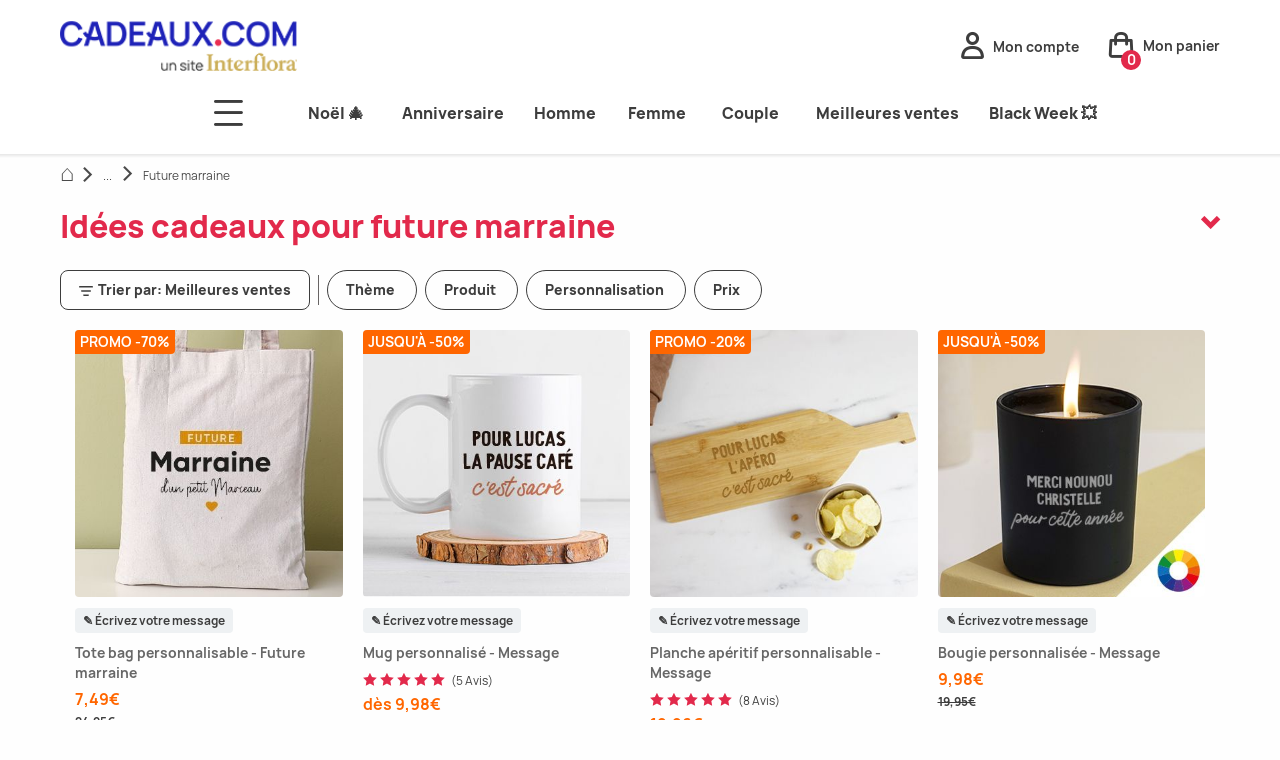

--- FILE ---
content_type: text/html; charset=UTF-8
request_url: https://www.cadeaux.com/cadeau-femme/cadeaux-marraine/cadeau-future-marraine
body_size: 107718
content:
<!DOCTYPE html> <html lang="fr"> <head><link rel="preload" as="image" fetchpriority="high" href="https://www.cadeaux.com/fstrz/r/s/edgepic.fzcdn.net/8c81b980ca.svg" /> <meta charset="UTF-8"> <meta name="viewport" content="width=device-width, initial-scale=1.0"> <title>      Cadeaux pour future marraine </title> <meta name="description" content="      Choisissez parmi notre sélection de cadeaux personnalisés pour future marraine pour une annonce inoubliable. T-shirts, mugs, porte-clés et plus encore. "> <meta property="og:site_name" content="www.cadeaux.com"> <meta property="og:type" content="website"> <meta property="og:title" content="      Cadeaux pour future marraine "> <meta property="og:description" content="      Choisissez parmi notre sélection de cadeaux personnalisés pour future marraine pour une annonce inoubliable. T-shirts, mugs, porte-clés et plus encore. "> <meta property="og:url" content="https://www.cadeaux.com/cadeau-femme/cadeaux-marraine/cadeau-future-marraine"> <meta property="og:image" content=""> <meta name="twitter:card" content="summary_large_image"> <meta name="twitter:title" content="      Cadeaux pour future marraine "> <meta name="twitter:description" content="      Choisissez parmi notre sélection de cadeaux personnalisés pour future marraine pour une annonce inoubliable. T-shirts, mugs, porte-clés et plus encore. "> <link rel="apple-touch-icon" sizes="180x180" href="/assets/front/favicons/apple-touch-icon.25e3aa61.png"> <link rel="icon" type="image/png" sizes="32x32" href="/assets/front/favicons/favicon-32x32.a87c4332.png"> <link rel="icon" type="image/png" sizes="16x16" href="/assets/front/favicons/favicon-16x16.139ba509.png"> <link rel="manifest" href="https://www.cadeaux.com/manifest.webmanifest"> <link rel="mask-icon" href="/assets/front/favicons/safari-pinned-tab.59ebda82.svg" color="#e2294b"> <meta name="msapplication-TileColor" content="#ffffff"> <meta name="theme-color" content="#ffffff"> <link rel="canonical" href="https://www.cadeaux.com/cadeau-femme/cadeaux-marraine/cadeau-future-marraine"> <style>.ph-item{direction:ltr;position:relative;display:-webkit-box;display:-ms-flexbox;display:flex;-ms-flex-wrap:wrap;flex-wrap:wrap;padding:30px 15px 15px 15px;overflow:hidden;margin-bottom:30px;background-color:#fff;border:1px solid hsl(0,0%,90%);border-radius:2px}.ph-item,.ph-item *,.ph-item ::after,.ph-item ::before{-webkit-box-sizing:border-box;box-sizing:border-box}.ph-item::before{content:" ";position:absolute;top:0;right:0;bottom:0;left:50%;z-index:1;width:500%;margin-left:-250%;-webkit-animation:phAnimation .8s linear infinite;animation:phAnimation .8s linear infinite;background:-webkit-gradient(linear, left top, right top, color-stop(46%, rgba(255, 255, 255, 0)), color-stop(50%, rgba(255, 255, 255, 0.35)), color-stop(54%, rgba(255, 255, 255, 0))) 50% 50%;background:linear-gradient(to right, rgba(255, 255, 255, 0) 46%, rgba(255, 255, 255, 0.35) 50%, rgba(255, 255, 255, 0) 54%) 50% 50%}.ph-item>*{-webkit-box-flex:1;-ms-flex:1 1 auto;flex:1 1 auto;display:-webkit-box;display:-ms-flexbox;display:flex;-webkit-box-orient:vertical;-webkit-box-direction:normal;-ms-flex-flow:column;flex-flow:column;padding-right:15px;padding-left:15px}.ph-row{display:-webkit-box;display:-ms-flexbox;display:flex;-ms-flex-wrap:wrap;flex-wrap:wrap;margin-bottom:7.5px}.ph-row div{height:10px;margin-bottom:7.5px;background-color:#ced4da}.ph-row .big,.ph-row.big div{height:20px;margin-bottom:15px}.ph-row .empty{background-color:hsla(0,0%,100%,0)}.ph-col-2{-webkit-box-flex:0;-ms-flex:0 0 16.6666666667%;flex:0 0 16.6666666667%}.ph-col-4{-webkit-box-flex:0;-ms-flex:0 0 33.3333333333%;flex:0 0 33.3333333333%}.ph-col-6{-webkit-box-flex:0;-ms-flex:0 0 50%;flex:0 0 50%}.ph-col-8{-webkit-box-flex:0;-ms-flex:0 0 66.6666666667%;flex:0 0 66.6666666667%}.ph-col-10{-webkit-box-flex:0;-ms-flex:0 0 83.3333333333%;flex:0 0 83.3333333333%}.ph-col-12{-webkit-box-flex:0;-ms-flex:0 0 100%;flex:0 0 100%}.ph-avatar{position:relative;width:100%;min-width:60px;background-color:#ced4da;margin-bottom:15px;border-radius:50%;overflow:hidden}.ph-avatar::before{content:" ";display:block;padding-top:100%}.ph-picture{width:100%;height:120px;background-color:#ced4da;margin-bottom:15px}@-webkit-keyframes phAnimation{0%{-webkit-transform:translate3d(-30%, 0, 0);transform:translate3d(-30%, 0, 0)}100%{-webkit-transform:translate3d(30%, 0, 0);transform:translate3d(30%, 0, 0)}}@keyframes phAnimation{0%{-webkit-transform:translate3d(-30%, 0, 0);transform:translate3d(-30%, 0, 0)}100%{-webkit-transform:translate3d(30%, 0, 0);transform:translate3d(30%, 0, 0)}}.ts-control{border:1px solid #d0d0d0;padding:8px 8px;width:100%;overflow:hidden;position:relative;z-index:1;-webkit-box-sizing:border-box;box-sizing:border-box;-webkit-box-shadow:none;box-shadow:none;border-radius:3px;display:-webkit-box;display:-ms-flexbox;display:flex;-ms-flex-wrap:wrap;flex-wrap:wrap}.ts-wrapper.multi.has-items .ts-control{padding:calc(8px - 2px - 0) 8px calc(8px - 2px - 3px - 0)}.full .ts-control{background-color:#fff}.disabled .ts-control,.disabled .ts-control *{cursor:default !important}.focus .ts-control{-webkit-box-shadow:none;box-shadow:none}.ts-control>*{vertical-align:baseline;display:inline-block}.ts-wrapper.multi .ts-control>div{cursor:pointer;margin:0 3px 3px 0;padding:2px 6px;background:#f2f2f2;color:#303030;border:0 solid #d0d0d0}.ts-wrapper.multi .ts-control>div.active{background:#e8e8e8;color:#303030;border:0 solid #cacaca}.ts-wrapper.multi.disabled .ts-control>div,.ts-wrapper.multi.disabled .ts-control>div.active{color:rgb(124.5,124.5,124.5);background:#fff;border:0 solid #fff}.ts-control>input{-webkit-box-flex:1;-ms-flex:1 1 auto;flex:1 1 auto;min-width:7rem;display:inline-block !important;padding:0 !important;min-height:0 !important;max-height:none !important;max-width:100% !important;margin:0 !important;text-indent:0 !important;border:0 none !important;background:none !important;line-height:inherit !important;-webkit-user-select:auto !important;-moz-user-select:auto !important;-ms-user-select:auto !important;user-select:auto !important;-webkit-box-shadow:none !important;box-shadow:none !important}.ts-control>input::-ms-clear{display:none}.ts-control>input:focus{outline:none !important}.has-items .ts-control>input{margin:0 4px !important}.ts-control.rtl{text-align:right}.ts-control.rtl.single .ts-control:after{left:15px;right:auto}.ts-control.rtl .ts-control>input{margin:0 4px 0 -2px !important}.disabled .ts-control{opacity:.5;background-color:#fafafa}.input-hidden .ts-control>input{opacity:0;position:absolute;left:-10000px}.ts-dropdown{position:absolute;top:100%;left:0;width:100%;z-index:10;border:1px solid #d0d0d0;background:#fff;margin:.25rem 0 0;border-top:0 none;-webkit-box-sizing:border-box;box-sizing:border-box;-webkit-box-shadow:0 1px 3px rgba(0,0,0,.1);box-shadow:0 1px 3px rgba(0,0,0,.1);border-radius:0 0 3px 3px}.ts-dropdown [data-selectable]{cursor:pointer;overflow:hidden}.ts-dropdown [data-selectable] .highlight{background:rgba(125,168,208,.2);border-radius:1px}.ts-dropdown .option,.ts-dropdown .optgroup-header,.ts-dropdown .no-results,.ts-dropdown .create{padding:5px 8px}.ts-dropdown .option,.ts-dropdown [data-disabled],.ts-dropdown [data-disabled] [data-selectable].option{cursor:inherit;opacity:.5}.ts-dropdown [data-selectable].option{opacity:1;cursor:pointer}.ts-dropdown .optgroup:first-child .optgroup-header{border-top:0 none}.ts-dropdown .optgroup-header{color:#303030;background:#fff;cursor:default}.ts-dropdown .active{background-color:#f5fafd;color:#495c68}.ts-dropdown .active.create{color:#495c68}.ts-dropdown .create{color:rgba(48,48,48,.5)}.ts-dropdown .spinner{display:inline-block;width:30px;height:30px;margin:5px 8px}.ts-dropdown .spinner::after{content:" ";display:block;width:24px;height:24px;margin:3px;border-radius:50%;border:5px solid #d0d0d0;border-color:#d0d0d0 rgba(0,0,0,0) #d0d0d0 rgba(0,0,0,0);-webkit-animation:lds-dual-ring 1.2s linear infinite;animation:lds-dual-ring 1.2s linear infinite}@-webkit-keyframes lds-dual-ring{0%{-webkit-transform:rotate(0deg);transform:rotate(0deg)}100%{-webkit-transform:rotate(360deg);transform:rotate(360deg)}}@keyframes lds-dual-ring{0%{-webkit-transform:rotate(0deg);transform:rotate(0deg)}100%{-webkit-transform:rotate(360deg);transform:rotate(360deg)}}.ts-dropdown-content{overflow:hidden auto;max-height:200px;scroll-behavior:smooth}.ts-wrapper.plugin-drag_drop .ts-dragging{color:rgba(0,0,0,0) !important}.ts-wrapper.plugin-drag_drop .ts-dragging>*{visibility:hidden !important}.plugin-checkbox_options:not(.rtl) .option input{margin-right:.5rem}.plugin-checkbox_options.rtl .option input{margin-left:.5rem}.plugin-clear_button{--ts-pr-clear-button: 1em}.plugin-clear_button .clear-button{opacity:0;position:absolute;top:50%;-webkit-transform:translateY(-50%);transform:translateY(-50%);right:calc(8px - 6px);margin-right:0 !important;background:rgba(0,0,0,0) !important;-webkit-transition:opacity .5s;transition:opacity .5s;cursor:pointer}.plugin-clear_button.form-select .clear-button,.plugin-clear_button.single .clear-button{right:max(var(--ts-pr-caret),8px)}.plugin-clear_button.focus.has-items .clear-button,.plugin-clear_button:not(.disabled):hover.has-items .clear-button{opacity:1}.ts-wrapper .dropdown-header{position:relative;padding:10px 8px;border-bottom:1px solid #d0d0d0;background:color-mix(#fff, #d0d0d0, 85%);border-radius:3px 3px 0 0}.ts-wrapper .dropdown-header-close{position:absolute;right:8px;top:50%;color:#303030;opacity:.4;margin-top:-12px;line-height:20px;font-size:20px !important}.ts-wrapper .dropdown-header-close:hover{color:#000}.plugin-dropdown_input.focus.dropdown-active .ts-control{-webkit-box-shadow:none;box-shadow:none;border:1px solid #d0d0d0;-webkit-box-shadow:var(--bs-box-shadow-inset);box-shadow:var(--bs-box-shadow-inset)}.plugin-dropdown_input .dropdown-input{border:1px solid #d0d0d0;border-width:0 0 1px;display:block;padding:8px 8px;-webkit-box-shadow:none;box-shadow:none;width:100%;background:rgba(0,0,0,0)}.plugin-dropdown_input.focus .ts-dropdown .dropdown-input{border-color:rgb(145.5,187,219);outline:0;-webkit-box-shadow:0 0 0 .25rem rgba(36,119,183,.25);box-shadow:0 0 0 .25rem rgba(36,119,183,.25)}.plugin-dropdown_input .items-placeholder{border:0 none !important;-webkit-box-shadow:none !important;box-shadow:none !important;width:100%}.plugin-dropdown_input.has-items .items-placeholder,.plugin-dropdown_input.dropdown-active .items-placeholder{display:none !important}.ts-wrapper.plugin-input_autogrow.has-items .ts-control>input{min-width:0}.ts-wrapper.plugin-input_autogrow.has-items.focus .ts-control>input{-webkit-box-flex:0;-ms-flex:none;flex:none;min-width:4px}.ts-wrapper.plugin-input_autogrow.has-items.focus .ts-control>input::-webkit-input-placeholder{color:rgba(0,0,0,0)}.ts-wrapper.plugin-input_autogrow.has-items.focus .ts-control>input::-moz-placeholder{color:rgba(0,0,0,0)}.ts-wrapper.plugin-input_autogrow.has-items.focus .ts-control>input:-ms-input-placeholder{color:rgba(0,0,0,0)}.ts-wrapper.plugin-input_autogrow.has-items.focus .ts-control>input::-ms-input-placeholder{color:rgba(0,0,0,0)}.ts-wrapper.plugin-input_autogrow.has-items.focus .ts-control>input::placeholder{color:rgba(0,0,0,0)}.ts-dropdown.plugin-optgroup_columns .ts-dropdown-content{display:-webkit-box;display:-ms-flexbox;display:flex}.ts-dropdown.plugin-optgroup_columns .optgroup{border-right:1px solid #f2f2f2;border-top:0 none;-webkit-box-flex:1;-ms-flex-positive:1;flex-grow:1;-ms-flex-preferred-size:0;flex-basis:0;min-width:0}.ts-dropdown.plugin-optgroup_columns .optgroup:last-child{border-right:0 none}.ts-dropdown.plugin-optgroup_columns .optgroup::before{display:none}.ts-dropdown.plugin-optgroup_columns .optgroup-header{border-top:0 none}.ts-wrapper.plugin-remove_button .item{display:-webkit-inline-box;display:-ms-inline-flexbox;display:inline-flex;-webkit-box-align:center;-ms-flex-align:center;align-items:center}.ts-wrapper.plugin-remove_button .item .remove{color:inherit;text-decoration:none;vertical-align:middle;display:inline-block;padding:0 6px;border-radius:0 2px 2px 0;-webkit-box-sizing:border-box;box-sizing:border-box}.ts-wrapper.plugin-remove_button .item .remove:hover{background:rgba(0,0,0,.05)}.ts-wrapper.plugin-remove_button.disabled .item .remove:hover{background:none}.ts-wrapper.plugin-remove_button .remove-single{position:absolute;right:0;top:0;font-size:23px}.ts-wrapper.plugin-remove_button:not(.rtl) .item{padding-right:0 !important}.ts-wrapper.plugin-remove_button:not(.rtl) .item .remove{border-left:1px solid #d0d0d0;margin-left:6px}.ts-wrapper.plugin-remove_button:not(.rtl) .item.active .remove{border-left-color:#cacaca}.ts-wrapper.plugin-remove_button:not(.rtl).disabled .item .remove{border-left-color:#fff}.ts-wrapper.plugin-remove_button.rtl .item{padding-left:0 !important}.ts-wrapper.plugin-remove_button.rtl .item .remove{border-right:1px solid #d0d0d0;margin-right:6px}.ts-wrapper.plugin-remove_button.rtl .item.active .remove{border-right-color:#cacaca}.ts-wrapper.plugin-remove_button.rtl.disabled .item .remove{border-right-color:#fff}:root{--ts-pr-clear-button: 0px;--ts-pr-caret: 0px;--ts-pr-min: .75rem}.ts-wrapper.single .ts-control,.ts-wrapper.single .ts-control input{cursor:pointer}.ts-control:not(.rtl){padding-right:max(var(--ts-pr-min),var(--ts-pr-clear-button) + var(--ts-pr-caret)) !important}.ts-control.rtl{padding-left:max(var(--ts-pr-min),var(--ts-pr-clear-button) + var(--ts-pr-caret)) !important}.ts-wrapper{position:relative}.ts-dropdown,.ts-control,.ts-control input{color:#303030;font-family:inherit;font-size:13px;line-height:18px}.ts-control,.ts-wrapper.single.input-active .ts-control{background:#fff;cursor:text}.ts-hidden-accessible{border:0 !important;clip:rect(0 0 0 0) !important;clip-path:inset(50%) !important;overflow:hidden !important;padding:0 !important;position:absolute !important;width:1px !important;white-space:nowrap !important}.ts-control{border:1px solid #d0d0d0;padding:8px 8px;width:100%;overflow:hidden;position:relative;z-index:1;-webkit-box-sizing:border-box;box-sizing:border-box;-webkit-box-shadow:none;box-shadow:none;border-radius:3px;display:-webkit-box;display:-ms-flexbox;display:flex;-ms-flex-wrap:wrap;flex-wrap:wrap}.ts-wrapper.multi.has-items .ts-control{padding:calc(8px - 2px - 0) 8px calc(8px - 2px - 3px - 0)}.full .ts-control{background-color:#fff}.disabled .ts-control,.disabled .ts-control *{cursor:default !important}.focus .ts-control{-webkit-box-shadow:none;box-shadow:none}.ts-control>*{vertical-align:baseline;display:inline-block}.ts-wrapper.multi .ts-control>div{cursor:pointer;margin:0 3px 3px 0;padding:2px 6px;background:#f2f2f2;color:#303030;border:0 solid #d0d0d0}.ts-wrapper.multi .ts-control>div.active{background:#e8e8e8;color:#303030;border:0 solid #cacaca}.ts-wrapper.multi.disabled .ts-control>div,.ts-wrapper.multi.disabled .ts-control>div.active{color:rgb(124.5,124.5,124.5);background:#fff;border:0 solid #fff}.ts-control>input{-webkit-box-flex:1;-ms-flex:1 1 auto;flex:1 1 auto;min-width:7rem;display:inline-block !important;padding:0 !important;min-height:0 !important;max-height:none !important;max-width:100% !important;margin:0 !important;text-indent:0 !important;border:0 none !important;background:none !important;line-height:inherit !important;-webkit-user-select:auto !important;-moz-user-select:auto !important;-ms-user-select:auto !important;user-select:auto !important;-webkit-box-shadow:none !important;box-shadow:none !important}.ts-control>input::-ms-clear{display:none}.ts-control>input:focus{outline:none !important}.has-items .ts-control>input{margin:0 4px !important}.ts-control.rtl{text-align:right}.ts-control.rtl.single .ts-control:after{left:15px;right:auto}.ts-control.rtl .ts-control>input{margin:0 4px 0 -2px !important}.disabled .ts-control{opacity:.5;background-color:#fafafa}.input-hidden .ts-control>input{opacity:0;position:absolute;left:-10000px}.ts-dropdown{position:absolute;top:100%;left:0;width:100%;z-index:10;border:1px solid #d0d0d0;background:#fff;margin:.25rem 0 0;border-top:0 none;-webkit-box-sizing:border-box;box-sizing:border-box;-webkit-box-shadow:0 1px 3px rgba(0,0,0,.1);box-shadow:0 1px 3px rgba(0,0,0,.1);border-radius:0 0 3px 3px}.ts-dropdown [data-selectable]{cursor:pointer;overflow:hidden}.ts-dropdown [data-selectable] .highlight{background:rgba(125,168,208,.2);border-radius:1px}.ts-dropdown .option,.ts-dropdown .optgroup-header,.ts-dropdown .no-results,.ts-dropdown .create{padding:5px 8px}.ts-dropdown .option,.ts-dropdown [data-disabled],.ts-dropdown [data-disabled] [data-selectable].option{cursor:inherit;opacity:.5}.ts-dropdown [data-selectable].option{opacity:1;cursor:pointer}.ts-dropdown .optgroup:first-child .optgroup-header{border-top:0 none}.ts-dropdown .optgroup-header{color:#303030;background:#fff;cursor:default}.ts-dropdown .active{background-color:#f5fafd;color:#495c68}.ts-dropdown .active.create{color:#495c68}.ts-dropdown .create{color:rgba(48,48,48,.5)}.ts-dropdown .spinner{display:inline-block;width:30px;height:30px;margin:5px 8px}.ts-dropdown .spinner::after{content:" ";display:block;width:24px;height:24px;margin:3px;border-radius:50%;border:5px solid #d0d0d0;border-color:#d0d0d0 rgba(0,0,0,0) #d0d0d0 rgba(0,0,0,0);-webkit-animation:lds-dual-ring 1.2s linear infinite;animation:lds-dual-ring 1.2s linear infinite}@keyframes lds-dual-ring{0%{-webkit-transform:rotate(0deg);transform:rotate(0deg)}100%{-webkit-transform:rotate(360deg);transform:rotate(360deg)}}.ts-dropdown-content{overflow:hidden auto;max-height:200px;scroll-behavior:smooth}.ts-wrapper.plugin-drag_drop .ts-dragging{color:rgba(0,0,0,0) !important}.ts-wrapper.plugin-drag_drop .ts-dragging>*{visibility:hidden !important}.plugin-checkbox_options:not(.rtl) .option input{margin-right:.5rem}.plugin-checkbox_options.rtl .option input{margin-left:.5rem}.plugin-clear_button{--ts-pr-clear-button: 1em}.plugin-clear_button .clear-button{opacity:0;position:absolute;top:50%;-webkit-transform:translateY(-50%);transform:translateY(-50%);right:calc(8px - 6px);margin-right:0 !important;background:rgba(0,0,0,0) !important;-webkit-transition:opacity .5s;transition:opacity .5s;cursor:pointer}.plugin-clear_button.form-select .clear-button,.plugin-clear_button.single .clear-button{right:max(var(--ts-pr-caret),8px)}.plugin-clear_button.focus.has-items .clear-button,.plugin-clear_button:not(.disabled):hover.has-items .clear-button{opacity:1}.ts-wrapper .dropdown-header{position:relative;padding:10px 8px;border-bottom:1px solid #d0d0d0;background:color-mix(#fff, #d0d0d0, 85%);border-radius:3px 3px 0 0}.ts-wrapper .dropdown-header-close{position:absolute;right:8px;top:50%;color:#303030;opacity:.4;margin-top:-12px;line-height:20px;font-size:20px !important}.ts-wrapper .dropdown-header-close:hover{color:#000}.plugin-dropdown_input.focus.dropdown-active .ts-control{-webkit-box-shadow:none;box-shadow:none;border:1px solid #d0d0d0;-webkit-box-shadow:var(--bs-box-shadow-inset);box-shadow:var(--bs-box-shadow-inset)}.plugin-dropdown_input .dropdown-input{border:1px solid #d0d0d0;border-width:0 0 1px;display:block;padding:8px 8px;-webkit-box-shadow:none;box-shadow:none;width:100%;background:rgba(0,0,0,0)}.plugin-dropdown_input.focus .ts-dropdown .dropdown-input{border-color:rgb(145.5,187,219);outline:0;-webkit-box-shadow:0 0 0 .25rem rgba(36,119,183,.25);box-shadow:0 0 0 .25rem rgba(36,119,183,.25)}.plugin-dropdown_input .items-placeholder{border:0 none !important;-webkit-box-shadow:none !important;box-shadow:none !important;width:100%}.plugin-dropdown_input.has-items .items-placeholder,.plugin-dropdown_input.dropdown-active .items-placeholder{display:none !important}.ts-wrapper.plugin-input_autogrow.has-items .ts-control>input{min-width:0}.ts-wrapper.plugin-input_autogrow.has-items.focus .ts-control>input{-webkit-box-flex:0;-ms-flex:none;flex:none;min-width:4px}.ts-wrapper.plugin-input_autogrow.has-items.focus .ts-control>input::-webkit-input-placeholder{color:rgba(0,0,0,0)}.ts-wrapper.plugin-input_autogrow.has-items.focus .ts-control>input::-moz-placeholder{color:rgba(0,0,0,0)}.ts-wrapper.plugin-input_autogrow.has-items.focus .ts-control>input:-ms-input-placeholder{color:rgba(0,0,0,0)}.ts-wrapper.plugin-input_autogrow.has-items.focus .ts-control>input::-ms-input-placeholder{color:rgba(0,0,0,0)}.ts-wrapper.plugin-input_autogrow.has-items.focus .ts-control>input::placeholder{color:rgba(0,0,0,0)}.ts-dropdown.plugin-optgroup_columns .ts-dropdown-content{display:-webkit-box;display:-ms-flexbox;display:flex}.ts-dropdown.plugin-optgroup_columns .optgroup{border-right:1px solid #f2f2f2;border-top:0 none;-webkit-box-flex:1;-ms-flex-positive:1;flex-grow:1;-ms-flex-preferred-size:0;flex-basis:0;min-width:0}.ts-dropdown.plugin-optgroup_columns .optgroup:last-child{border-right:0 none}.ts-dropdown.plugin-optgroup_columns .optgroup::before{display:none}.ts-dropdown.plugin-optgroup_columns .optgroup-header{border-top:0 none}.ts-wrapper.plugin-remove_button .item{display:-webkit-inline-box;display:-ms-inline-flexbox;display:inline-flex;-webkit-box-align:center;-ms-flex-align:center;align-items:center}.ts-wrapper.plugin-remove_button .item .remove{color:inherit;text-decoration:none;vertical-align:middle;display:inline-block;padding:0 6px;border-radius:0 2px 2px 0;-webkit-box-sizing:border-box;box-sizing:border-box}.ts-wrapper.plugin-remove_button .item .remove:hover{background:rgba(0,0,0,.05)}.ts-wrapper.plugin-remove_button.disabled .item .remove:hover{background:none}.ts-wrapper.plugin-remove_button .remove-single{position:absolute;right:0;top:0;font-size:23px}.ts-wrapper.plugin-remove_button:not(.rtl) .item{padding-right:0 !important}.ts-wrapper.plugin-remove_button:not(.rtl) .item .remove{border-left:1px solid #d0d0d0;margin-left:6px}.ts-wrapper.plugin-remove_button:not(.rtl) .item.active .remove{border-left-color:#cacaca}.ts-wrapper.plugin-remove_button:not(.rtl).disabled .item .remove{border-left-color:#fff}.ts-wrapper.plugin-remove_button.rtl .item{padding-left:0 !important}.ts-wrapper.plugin-remove_button.rtl .item .remove{border-right:1px solid #d0d0d0;margin-right:6px}.ts-wrapper.plugin-remove_button.rtl .item.active .remove{border-right-color:#cacaca}.ts-wrapper.plugin-remove_button.rtl.disabled .item .remove{border-right-color:#fff}:root{--ts-pr-clear-button: 0px;--ts-pr-caret: 0px;--ts-pr-min: .75rem}.ts-wrapper.single .ts-control,.ts-wrapper.single .ts-control input{cursor:pointer}.ts-control:not(.rtl){padding-right:max(var(--ts-pr-min),var(--ts-pr-clear-button) + var(--ts-pr-caret)) !important}.ts-control.rtl{padding-left:max(var(--ts-pr-min),var(--ts-pr-clear-button) + var(--ts-pr-caret)) !important}.ts-wrapper{position:relative}.ts-dropdown,.ts-control,.ts-control input{color:#303030;font-family:inherit;font-size:13px;line-height:18px}.ts-control,.ts-wrapper.single.input-active .ts-control{background:#fff;cursor:text}.ts-hidden-accessible{border:0 !important;clip:rect(0 0 0 0) !important;clip-path:inset(50%) !important;overflow:hidden !important;padding:0 !important;position:absolute !important;width:1px !important;white-space:nowrap !important}.ts-dropdown,.ts-dropdown.form-control,.ts-dropdown.form-select{height:auto;padding:0;z-index:1000;background:#fff;border:1px solid var(--bs-border-color-translucent);border-radius:.375rem;-webkit-box-shadow:0 6px 12px rgba(0,0,0,.175);box-shadow:0 6px 12px rgba(0,0,0,.175)}.ts-dropdown .optgroup-header{font-size:.875rem;line-height:1.5}.ts-dropdown .optgroup:first-child::before{display:none}.ts-dropdown .optgroup::before{content:" ";display:block;height:0;margin:.5rem 0;overflow:hidden;border-top:1px solid var(--bs-border-color-translucent);margin-left:-8px;margin-right:-8px}.ts-dropdown .create{padding-left:8px}.ts-dropdown-content{padding:5px 0}.ts-control{-webkit-transition:border-color .25s ease-in-out,-webkit-box-shadow .5s;transition:border-color .25s ease-in-out,-webkit-box-shadow .5s;transition:box-shadow .5s,border-color .25s ease-in-out;transition:box-shadow .5s,border-color .25s ease-in-out,-webkit-box-shadow .5s;display:-webkit-box;display:-ms-flexbox;display:flex;-webkit-box-align:center;-ms-flex-align:center;align-items:center}.focus .ts-control{border-color:rgb(145.5,187,219);outline:0;-webkit-box-shadow:0 0 0 .25rem rgba(36,119,183,.25);box-shadow:0 0 0 .25rem rgba(36,119,183,.25)}.ts-control .item{display:-webkit-box;display:-ms-flexbox;display:flex;-webkit-box-align:center;-ms-flex-align:center;align-items:center}.ts-wrapper.is-invalid,.was-validated .invalid,.was-validated :invalid+.ts-wrapper{border-color:var(--bs-form-invalid-color)}.ts-wrapper.is-invalid:not(.single),.was-validated .invalid:not(.single),.was-validated :invalid+.ts-wrapper:not(.single){background-image:url("data:image/svg+xml,%3csvg xmlns='http://www.w3.org/2000/svg' viewBox='0 0 12 12' width='12' height='12' fill='none' stroke='%23dc3545'%3e%3ccircle cx='6' cy='6' r='4.5'/%3e%3cpath stroke-linejoin='round' d='M5.8 3.6h.4L6 6.5z'/%3e%3ccircle cx='6' cy='8.2' r='.6' fill='%23dc3545' stroke='none'/%3e%3c/svg%3e");background-position:right calc(0.375em + 0.1875rem) center;background-size:calc(0.75em + 0.375rem) calc(0.75em + 0.375rem);background-repeat:no-repeat}.ts-wrapper.is-invalid.single,.was-validated .invalid.single,.was-validated :invalid+.ts-wrapper.single{background-image:url("data:image/svg+xml,%3csvg xmlns='http://www.w3.org/2000/svg' viewBox='0 0 16 16'%3e%3cpath fill='none' stroke='%23343a40' stroke-linecap='round' stroke-linejoin='round' stroke-width='2' d='m2 5 6 6 6-6'/%3e%3c/svg%3e"),url("data:image/svg+xml,%3csvg xmlns='http://www.w3.org/2000/svg' viewBox='0 0 12 12' width='12' height='12' fill='none' stroke='%23dc3545'%3e%3ccircle cx='6' cy='6' r='4.5'/%3e%3cpath stroke-linejoin='round' d='M5.8 3.6h.4L6 6.5z'/%3e%3ccircle cx='6' cy='8.2' r='.6' fill='%23dc3545' stroke='none'/%3e%3c/svg%3e");background-position:right .75rem center,center right 2.25rem;background-size:16px 12px,calc(0.75em + 0.375rem) calc(0.75em + 0.375rem);background-repeat:no-repeat}.ts-wrapper.is-invalid.focus .ts-control,.was-validated .invalid.focus .ts-control,.was-validated :invalid+.ts-wrapper.focus .ts-control{border-color:var(--bs-form-invalid-color);-webkit-box-shadow:0 0 0 .25rem rgba(var(--bs-form-invalid-color), 0.25);box-shadow:0 0 0 .25rem rgba(var(--bs-form-invalid-color), 0.25)}.ts-wrapper.is-valid,.was-validated .valid,.was-validated :valid+.ts-wrapper{border-color:var(--bs-form-valid-color)}.ts-wrapper.is-valid:not(.single),.was-validated .valid:not(.single),.was-validated :valid+.ts-wrapper:not(.single){background-image:url("data:image/svg+xml,%3csvg xmlns='http://www.w3.org/2000/svg' viewBox='0 0 8 8'%3e%3cpath fill='%23198754' d='M2.3 6.73.6 4.53c-.4-1.04.46-1.4 1.1-.8l1.1 1.4 3.4-3.8c.6-.63 1.6-.27 1.2.7l-4 4.6c-.43.5-.8.4-1.1.1z'/%3e%3c/svg%3e");background-position:right calc(0.375em + 0.1875rem) center;background-size:calc(0.75em + 0.375rem) calc(0.75em + 0.375rem);background-repeat:no-repeat}.ts-wrapper.is-valid.single,.was-validated .valid.single,.was-validated :valid+.ts-wrapper.single{background-image:url("data:image/svg+xml,%3csvg xmlns='http://www.w3.org/2000/svg' viewBox='0 0 16 16'%3e%3cpath fill='none' stroke='%23343a40' stroke-linecap='round' stroke-linejoin='round' stroke-width='2' d='m2 5 6 6 6-6'/%3e%3c/svg%3e"),url("data:image/svg+xml,%3csvg xmlns='http://www.w3.org/2000/svg' viewBox='0 0 8 8'%3e%3cpath fill='%23198754' d='M2.3 6.73.6 4.53c-.4-1.04.46-1.4 1.1-.8l1.1 1.4 3.4-3.8c.6-.63 1.6-.27 1.2.7l-4 4.6c-.43.5-.8.4-1.1.1z'/%3e%3c/svg%3e");background-position:right .75rem center,center right 2.25rem;background-size:16px 12px,calc(0.75em + 0.375rem) calc(0.75em + 0.375rem);background-repeat:no-repeat}.ts-wrapper.is-valid.focus .ts-control,.was-validated .valid.focus .ts-control,.was-validated :valid+.ts-wrapper.focus .ts-control{border-color:var(--bs-form-valid-color);-webkit-box-shadow:0 0 0 .25rem rgba(var(--bs-form-valid-color), 0.25);box-shadow:0 0 0 .25rem rgba(var(--bs-form-valid-color), 0.25)}.ts-wrapper{min-height:calc(1.5em + 0.75rem + calc(var(--bs-border-width) * 2));display:-webkit-box;display:-ms-flexbox;display:flex}.input-group-sm>.ts-wrapper,.ts-wrapper.form-select-sm,.ts-wrapper.form-control-sm{min-height:calc(1.5em + 0.5rem + calc(var(--bs-border-width) * 2))}.input-group-sm>.ts-wrapper .ts-control,.ts-wrapper.form-select-sm .ts-control,.ts-wrapper.form-control-sm .ts-control{border-radius:var(--bs-border-radius-sm);font-size:0.875rem}.input-group-sm>.ts-wrapper.has-items .ts-control,.ts-wrapper.form-select-sm.has-items .ts-control,.ts-wrapper.form-control-sm.has-items .ts-control{font-size:.875rem;padding-bottom:0}.input-group-sm>.ts-wrapper.multi.has-items .ts-control,.ts-wrapper.form-select-sm.multi.has-items .ts-control,.ts-wrapper.form-control-sm.multi.has-items .ts-control{padding-top:calc((calc(1.5em + 0.5rem + calc(var(--bs-border-width) * 2)) - 18px*0.875rem - calc((var(--bs-border-width) + 2px) * 2))/2) !important}.ts-wrapper.multi.has-items .ts-control{padding-left:calc(8px - 6px);--ts-pr-min: calc(8px - 6px)}.ts-wrapper.multi .ts-control>div{border-radius:calc(3px - 1px)}.input-group-lg>.ts-wrapper,.ts-wrapper.form-control-lg,.ts-wrapper.form-select-lg{min-height:calc(1.5em + 1rem + calc(var(--bs-border-width) * 2))}.input-group-lg>.ts-wrapper .ts-control,.ts-wrapper.form-control-lg .ts-control,.ts-wrapper.form-select-lg .ts-control{border-radius:var(--bs-border-radius-lg);font-size:1.25rem}.ts-wrapper:not(.form-control,.form-select){padding:0;border:none;height:auto;-webkit-box-shadow:none;box-shadow:none;background:none}.ts-wrapper:not(.form-control,.form-select).single .ts-control{background-image:url("data:image/svg+xml,%3csvg xmlns='http://www.w3.org/2000/svg' viewBox='0 0 16 16'%3e%3cpath fill='none' stroke='%23343a40' stroke-linecap='round' stroke-linejoin='round' stroke-width='2' d='m2 5 6 6 6-6'/%3e%3c/svg%3e");background-repeat:no-repeat;background-position:right .75rem center;background-size:16px 12px}.ts-wrapper.form-select,.ts-wrapper.single{--ts-pr-caret: 2.25rem}.ts-wrapper.form-control,.ts-wrapper.form-select{padding:0 !important;height:auto;-webkit-box-shadow:none;box-shadow:none;display:-webkit-box;display:-ms-flexbox;display:flex}.ts-wrapper.form-control .ts-control,.ts-wrapper.form-control.single.input-active .ts-control,.ts-wrapper.form-select .ts-control,.ts-wrapper.form-select.single.input-active .ts-control{border:none !important}.ts-wrapper.form-control:not(.disabled) .ts-control,.ts-wrapper.form-control:not(.disabled).single.input-active .ts-control,.ts-wrapper.form-select:not(.disabled) .ts-control,.ts-wrapper.form-select:not(.disabled).single.input-active .ts-control{background:rgba(0,0,0,0) !important}.input-group>.ts-wrapper{-webkit-box-flex:1;-ms-flex-positive:1;flex-grow:1;width:1%}.input-group>.ts-wrapper:not(:nth-child(2))>.ts-control{border-top-left-radius:0;border-bottom-left-radius:0}.input-group>.ts-wrapper:not(:last-child)>.ts-control{border-top-right-radius:0;border-bottom-right-radius:0}/*! normalize.css v8.0.0 | MIT License | github.com/necolas/normalize.css */html{line-height:1.15;-webkit-text-size-adjust:100%}body{margin:0}h1{font-size:2em;margin:.67em 0}hr{-webkit-box-sizing:content-box;box-sizing:content-box;height:0;overflow:visible}pre{font-family:monospace,monospace;font-size:1em}a{background-color:rgba(0,0,0,0)}abbr[title]{border-bottom:0;-webkit-text-decoration:underline dotted;text-decoration:underline dotted}b,strong{font-weight:bolder}code,kbd,samp{font-family:monospace,monospace;font-size:1em}small{font-size:80%}sub,sup{font-size:75%;line-height:0;position:relative;vertical-align:baseline}sub{bottom:-0.25em}sup{top:-0.5em}img{border-style:none}button,input,optgroup,select,textarea{font-family:inherit;font-size:100%;line-height:1.15;margin:0}button,input{overflow:visible}button,select{text-transform:none}button,[type=button],[type=reset],[type=submit]{-webkit-appearance:button}button::-moz-focus-inner,[type=button]::-moz-focus-inner,[type=reset]::-moz-focus-inner,[type=submit]::-moz-focus-inner{border-style:none;padding:0}button:-moz-focusring,[type=button]:-moz-focusring,[type=reset]:-moz-focusring,[type=submit]:-moz-focusring{outline:1px dotted ButtonText}fieldset{padding:.35em .75em .625em}legend{-webkit-box-sizing:border-box;box-sizing:border-box;color:inherit;display:table;max-width:100%;padding:0;white-space:normal}progress{vertical-align:baseline}textarea{overflow:auto}[type=checkbox],[type=radio]{-webkit-box-sizing:border-box;box-sizing:border-box;padding:0}[type=number]::-webkit-inner-spin-button,[type=number]::-webkit-outer-spin-button{height:auto}[type=search]{-webkit-appearance:textfield;outline-offset:-2px}[type=search]::-webkit-search-decoration{-webkit-appearance:none}::-webkit-file-upload-button{-webkit-appearance:button;font:inherit}details{display:block}summary{display:list-item}template{display:none}[hidden]{display:none}[data-whatintent=mouse] *,[data-whatintent=mouse] *:focus,[data-whatintent=touch] *,[data-whatintent=touch] *:focus,[data-whatinput=mouse] *,[data-whatinput=mouse] *:focus,[data-whatinput=touch] *,[data-whatinput=touch] *:focus{outline:none}[draggable=false]{-webkit-touch-callout:none;-webkit-user-select:none}.foundation-mq{font-family:"small=0em&medium=40em&large=64em&xlarge=75em&xxlarge=90em"}html{-webkit-box-sizing:border-box;box-sizing:border-box;font-size:100%}*,*::before,*::after{-webkit-box-sizing:inherit;box-sizing:inherit}body{margin:0;padding:0;background:#fefefe;font-family:"Manrope",sans-serif;font-weight:normal;line-height:1.5;color:#676767;-webkit-font-smoothing:antialiased;-moz-osx-font-smoothing:grayscale}img{display:inline-block;vertical-align:middle;max-width:100%;height:auto;-ms-interpolation-mode:bicubic}textarea{height:auto;min-height:50px;border-radius:.25rem}select{-webkit-box-sizing:border-box;box-sizing:border-box;width:100%;border-radius:.25rem}.map_canvas img,.map_canvas embed,.map_canvas object,.mqa-display img,.mqa-display embed,.mqa-display object{max-width:none !important}button{padding:0;-webkit-appearance:none;-moz-appearance:none;appearance:none;border:0;border-radius:.25rem;background:rgba(0,0,0,0);line-height:1;cursor:auto}[data-whatinput=mouse] button{outline:0}pre{overflow:auto;-webkit-overflow-scrolling:touch}button,input,optgroup,select,textarea{font-family:inherit}.is-visible{display:block !important}.is-hidden{display:none !important}.row{max-width:75rem;margin-right:auto;margin-left:auto;display:-webkit-box;display:-ms-flexbox;display:flex;-webkit-box-orient:horizontal;-webkit-box-direction:normal;-ms-flex-flow:row wrap;flex-flow:row wrap}.row .row{margin-right:-.3125rem;margin-left:-.3125rem}.row .row.collapse{margin-right:0;margin-left:0}.row.expanded{max-width:none}.row.expanded .row{margin-right:auto;margin-left:auto}.row:not(.expanded) .row{max-width:none}.row.collapse>.column,.row.collapse>.columns{padding-right:0;padding-left:0}.row.is-collapse-child,.row.collapse>.column>.row,.row.collapse>.columns>.row{margin-right:0;margin-left:0}.column,.columns{min-width:0;-webkit-box-flex:1;-ms-flex:1 1 0px;flex:1 1 0px;padding-right:.3125rem;padding-left:.3125rem}.column.row.row,.row.row.columns{float:none;display:block}.row .column.row.row,.row .row.row.columns{margin-right:0;margin-left:0;padding-right:0;padding-left:0}.small-1{-webkit-box-flex:0;-ms-flex:0 0 8.33333333%;flex:0 0 8.33333333%;max-width:8.33333333%}.small-offset-0{margin-left:0%}.small-2{-webkit-box-flex:0;-ms-flex:0 0 16.66666667%;flex:0 0 16.66666667%;max-width:16.66666667%}.small-offset-1{margin-left:8.33333333%}.small-3{-webkit-box-flex:0;-ms-flex:0 0 25%;flex:0 0 25%;max-width:25%}.small-offset-2{margin-left:16.66666667%}.small-4{-webkit-box-flex:0;-ms-flex:0 0 33.33333333%;flex:0 0 33.33333333%;max-width:33.33333333%}.small-offset-3{margin-left:25%}.small-5{-webkit-box-flex:0;-ms-flex:0 0 41.66666667%;flex:0 0 41.66666667%;max-width:41.66666667%}.small-offset-4{margin-left:33.33333333%}.small-6{-webkit-box-flex:0;-ms-flex:0 0 50%;flex:0 0 50%;max-width:50%}.small-offset-5{margin-left:41.66666667%}.small-7{-webkit-box-flex:0;-ms-flex:0 0 58.33333333%;flex:0 0 58.33333333%;max-width:58.33333333%}.small-offset-6{margin-left:50%}.small-8{-webkit-box-flex:0;-ms-flex:0 0 66.66666667%;flex:0 0 66.66666667%;max-width:66.66666667%}.small-offset-7{margin-left:58.33333333%}.small-9{-webkit-box-flex:0;-ms-flex:0 0 75%;flex:0 0 75%;max-width:75%}.small-offset-8{margin-left:66.66666667%}.small-10{-webkit-box-flex:0;-ms-flex:0 0 83.33333333%;flex:0 0 83.33333333%;max-width:83.33333333%}.small-offset-9{margin-left:75%}.small-11{-webkit-box-flex:0;-ms-flex:0 0 91.66666667%;flex:0 0 91.66666667%;max-width:91.66666667%}.small-offset-10{margin-left:83.33333333%}.small-12{-webkit-box-flex:0;-ms-flex:0 0 100%;flex:0 0 100%;max-width:100%}.small-offset-11{margin-left:91.66666667%}.small-up-1{-ms-flex-wrap:wrap;flex-wrap:wrap}.small-up-1>.column,.small-up-1>.columns{-webkit-box-flex:0;-ms-flex:0 0 100%;flex:0 0 100%;max-width:100%}.small-up-2{-ms-flex-wrap:wrap;flex-wrap:wrap}.small-up-2>.column,.small-up-2>.columns{-webkit-box-flex:0;-ms-flex:0 0 50%;flex:0 0 50%;max-width:50%}.small-up-3{-ms-flex-wrap:wrap;flex-wrap:wrap}.small-up-3>.column,.small-up-3>.columns{-webkit-box-flex:0;-ms-flex:0 0 33.33333333%;flex:0 0 33.33333333%;max-width:33.33333333%}.small-up-4{-ms-flex-wrap:wrap;flex-wrap:wrap}.small-up-4>.column,.small-up-4>.columns{-webkit-box-flex:0;-ms-flex:0 0 25%;flex:0 0 25%;max-width:25%}.small-up-5{-ms-flex-wrap:wrap;flex-wrap:wrap}.small-up-5>.column,.small-up-5>.columns{-webkit-box-flex:0;-ms-flex:0 0 20%;flex:0 0 20%;max-width:20%}.small-up-6{-ms-flex-wrap:wrap;flex-wrap:wrap}.small-up-6>.column,.small-up-6>.columns{-webkit-box-flex:0;-ms-flex:0 0 16.66666667%;flex:0 0 16.66666667%;max-width:16.66666667%}.small-up-7{-ms-flex-wrap:wrap;flex-wrap:wrap}.small-up-7>.column,.small-up-7>.columns{-webkit-box-flex:0;-ms-flex:0 0 14.28571429%;flex:0 0 14.28571429%;max-width:14.28571429%}.small-up-8{-ms-flex-wrap:wrap;flex-wrap:wrap}.small-up-8>.column,.small-up-8>.columns{-webkit-box-flex:0;-ms-flex:0 0 12.5%;flex:0 0 12.5%;max-width:12.5%}.small-collapse>.column,.small-collapse>.columns{padding-right:0;padding-left:0}.small-uncollapse>.column,.small-uncollapse>.columns{padding-right:.3125rem;padding-left:.3125rem}.row.medium-unstack>.column,.row.medium-unstack>.columns{-webkit-box-flex:0;-ms-flex:0 0 100%;flex:0 0 100%}.row.large-unstack>.column,.row.large-unstack>.columns{-webkit-box-flex:0;-ms-flex:0 0 100%;flex:0 0 100%}.row.xlarge-unstack>.column,.row.xlarge-unstack>.columns{-webkit-box-flex:0;-ms-flex:0 0 100%;flex:0 0 100%}.shrink{-webkit-box-flex:0;-ms-flex:0 0 auto;flex:0 0 auto;max-width:100%}.column-block{margin-bottom:.625rem}.column-block>:last-child{margin-bottom:0}div,dl,dt,dd,ul,ol,li,h1,h2,h3,h4,h5,h6,pre,form,p,blockquote,th,td{margin:0;padding:0}p{margin-bottom:1rem;font-size:inherit;line-height:1.6;text-rendering:optimizeLegibility}em,i{font-style:italic;line-height:inherit}strong,b{font-weight:800;line-height:inherit}small{font-size:80%;line-height:inherit}h1,.h1,h2,.h2,h3,.h3,h4,.h4,h5,.h5,h6,.h6{font-family:"Manrope",sans-serif;font-style:normal;font-weight:700;color:#3d3d3d;text-rendering:optimizeLegibility}h1 small,.h1 small,h2 small,.h2 small,h3 small,.h3 small,h4 small,.h4 small,h5 small,.h5 small,h6 small,.h6 small{line-height:0;color:#e6e6e6}h1,.h1{font-size:1.5625rem;line-height:1.2;margin-top:0;margin-bottom:0}h2,.h2{font-size:1.25rem;line-height:1.2;margin-top:0;margin-bottom:0}h3,.h3{font-size:1.125rem;line-height:1.2;margin-top:0;margin-bottom:0}h4,.h4{font-size:.75rem;line-height:1.2;margin-top:0;margin-bottom:0}h5,.h5{font-size:.6875rem;line-height:1.2;margin-top:0;margin-bottom:0}h6,.h6{font-size:.6875rem;line-height:1.2;margin-top:0;margin-bottom:0}a{line-height:inherit;color:#e2294b;text-decoration:none;cursor:pointer}a:hover,a:focus{color:rgb(202.2167901235,27.4032098765,59.5311111111)}a img{border:0}hr{clear:both;max-width:auto;height:0;margin:0;border-top:0;border-right:0;border-bottom:1px solid #e6e6e6;border-left:0}ul,ol,dl{margin-bottom:1rem;list-style-position:outside;line-height:1.6}li{font-size:inherit}ul{margin-left:1.25rem;list-style-type:disc}ol{margin-left:1.25rem}ul ul,ul ol,ol ul,ol ol{margin-left:1.25rem;margin-bottom:0}dl{margin-bottom:1rem}dl dt{margin-bottom:.3rem;font-weight:800}blockquote{margin:0 0 1rem;padding:.5625rem 1.25rem 0 1.1875rem;border-left:1px solid #e6e6e6}blockquote,blockquote p{line-height:1.6;color:#676767}abbr,abbr[title]{border-bottom:1px dotted #3d3d3d;cursor:help;text-decoration:none}figure{margin:0}kbd{margin:0;padding:.125rem .25rem 0;background-color:#f0f0f0;font-family:Consolas,"Liberation Mono",Courier,monospace;color:#3d3d3d;border-radius:.25rem}.subheader{margin-top:.2rem;margin-bottom:.5rem;font-weight:normal;line-height:1.4;color:#676767}.lead{font-size:125%;line-height:1.6}.stat{font-size:2.5rem;line-height:1}p+.stat{margin-top:-1rem}ul.no-bullet,ol.no-bullet{margin-left:0;list-style:none}.cite-block,cite{display:block;color:#676767;font-size:.8125rem}.cite-block:before,cite:before{content:"— "}.code-inline,code{border:1px solid #e6e6e6;background-color:#f0f0f0;font-family:Consolas,"Liberation Mono",Courier,monospace;font-weight:normal;color:#3d3d3d;display:inline;max-width:100%;word-wrap:break-word;padding:.125rem .3125rem .0625rem}.code-block{border:1px solid #e6e6e6;background-color:#f0f0f0;font-family:Consolas,"Liberation Mono",Courier,monospace;font-weight:normal;color:#3d3d3d;display:block;overflow:auto;white-space:pre;padding:1rem;margin-bottom:1.5rem}.text-left{text-align:left}.text-right{text-align:right}.text-center{text-align:center}.text-justify{text-align:justify}.show-for-print{display:none !important}.hide{display:none !important}.invisible{visibility:hidden}.visible{visibility:visible}.show-for-sr,.show-on-focus{position:absolute !important;width:1px !important;height:1px !important;padding:0 !important;overflow:hidden !important;clip:rect(0, 0, 0, 0) !important;white-space:nowrap !important;border:0 !important}.show-on-focus:active,.show-on-focus:focus{position:static !important;width:auto !important;height:auto !important;overflow:visible !important;clip:auto !important;white-space:normal !important}.show-for-landscape,.hide-for-portrait{display:block !important}.hide-for-landscape,.show-for-portrait{display:none !important}.show-for-dark-mode{display:none}.hide-for-dark-mode{display:block}.show-for-ie{display:none}.show-for-sticky{display:none}.is-stuck .show-for-sticky{display:block}.is-stuck .hide-for-sticky{display:none}.align-left{-webkit-box-pack:start;-ms-flex-pack:start;justify-content:flex-start}.align-right{-webkit-box-pack:end;-ms-flex-pack:end;justify-content:flex-end}.align-center{-webkit-box-pack:center;-ms-flex-pack:center;justify-content:center}.align-justify{-webkit-box-pack:justify;-ms-flex-pack:justify;justify-content:space-between}.align-spaced{-ms-flex-pack:distribute;justify-content:space-around}.align-left.vertical.menu>li>a{-webkit-box-pack:start;-ms-flex-pack:start;justify-content:flex-start}.align-right.vertical.menu>li>a{-webkit-box-pack:end;-ms-flex-pack:end;justify-content:flex-end}.align-center.vertical.menu>li>a{-webkit-box-pack:center;-ms-flex-pack:center;justify-content:center}.align-top{-webkit-box-align:start;-ms-flex-align:start;align-items:flex-start}.align-self-top{-ms-flex-item-align:start;align-self:flex-start}.align-bottom{-webkit-box-align:end;-ms-flex-align:end;align-items:flex-end}.align-self-bottom{-ms-flex-item-align:end;align-self:flex-end}.align-middle{-webkit-box-align:center;-ms-flex-align:center;align-items:center}.align-self-middle{-ms-flex-item-align:center;align-self:center}.align-stretch{-webkit-box-align:stretch;-ms-flex-align:stretch;align-items:stretch}.align-self-stretch{-ms-flex-item-align:stretch;align-self:stretch}.align-center-middle{-webkit-box-pack:center;-ms-flex-pack:center;justify-content:center;-webkit-box-align:center;-ms-flex-align:center;align-items:center;-ms-flex-line-pack:center;align-content:center}.small-order-1{-webkit-box-ordinal-group:2;-ms-flex-order:1;order:1}.small-order-2{-webkit-box-ordinal-group:3;-ms-flex-order:2;order:2}.small-order-3{-webkit-box-ordinal-group:4;-ms-flex-order:3;order:3}.small-order-4{-webkit-box-ordinal-group:5;-ms-flex-order:4;order:4}.small-order-5{-webkit-box-ordinal-group:6;-ms-flex-order:5;order:5}.small-order-6{-webkit-box-ordinal-group:7;-ms-flex-order:6;order:6}.flex-container{display:-webkit-box;display:-ms-flexbox;display:flex}.flex-child-auto{-webkit-box-flex:1;-ms-flex:1 1 auto;flex:1 1 auto}.flex-child-grow{-webkit-box-flex:1;-ms-flex:1 0 auto;flex:1 0 auto}.flex-child-shrink{-webkit-box-flex:0;-ms-flex:0 1 auto;flex:0 1 auto}.flex-dir-row{-webkit-box-orient:horizontal;-webkit-box-direction:normal;-ms-flex-direction:row;flex-direction:row}.flex-dir-row-reverse{-webkit-box-orient:horizontal;-webkit-box-direction:reverse;-ms-flex-direction:row-reverse;flex-direction:row-reverse}.flex-dir-column{-webkit-box-orient:vertical;-webkit-box-direction:normal;-ms-flex-direction:column;flex-direction:column}.flex-dir-column-reverse{-webkit-box-orient:vertical;-webkit-box-direction:reverse;-ms-flex-direction:column-reverse;flex-direction:column-reverse}body{display:-webkit-box;display:-ms-flexbox;display:flex;-webkit-box-orient:vertical;-webkit-box-direction:normal;-ms-flex-direction:column;flex-direction:column;min-height:100vh}button{cursor:pointer}img.radius{border-radius:.25rem}figcaption,figure{margin:0;padding:0}ul{margin-bottom:0}body.is-not-scrollable{overflow:hidden}address{font-style:normal}svg{max-width:100%}.MR-Widget{width:100% !important;min-height:12.5rem}.hide-for-active{display:inherit !important}.is-active .hide-for-active{display:none !important}.show-for-active{display:none !important}.is-active .show-for-active{display:inherit !important}.show-for-node-active{display:none !important}.is-active>.show-for-node-active{display:inherit !important}.is-relative{position:relative}.is-absolute{position:absolute}.is-flex{display:-webkit-box;display:-ms-flexbox;display:flex}.justify-center{-webkit-box-pack:center;-ms-flex-pack:center;justify-content:center}.is-invisible{visibility:hidden}.is-block{display:block !important}.font-manrope{font-family:"Manrope"}.font-weight-semi-bold{font-weight:700}.font-semi-bold-on-hover{-webkit-transition:.2s;transition:.2s}.font-semi-bold-on-hover:hover{font-weight:700}.font-weight-bold{font-weight:800 !important}.font-weight-light{font-weight:200}.font-weight-300{font-weight:300}.primary-color{color:#e2294b !important}.primary-color-hover:hover{color:#e2294b}.secondary-color{color:#2124b6 !important}.secondary-color-hover:hover{color:#2124b6}.alert-color{color:#cc4b37 !important}.alert-color-hover:hover{color:#cc4b37}.blue-color{color:#2477b7 !important}.blue-color-hover:hover{color:#2477b7}.dark-gray-color{color:#676767 !important}.dark-gray-color-hover:hover{color:#676767}.medium-gray-color{color:#e6e6e6 !important}.medium-gray-color-hover:hover{color:#e6e6e6}.light-gray-color{color:#f0f0f0 !important}.light-gray-color-hover:hover{color:#f0f0f0}.black-color{color:#3d3d3d !important}.black-color-hover:hover{color:#3d3d3d}.success-color{color:#35c90e !important}.success-color-hover:hover{color:#35c90e}.white-color{color:#fff !important}.white-color-hover:hover{color:#fff}.orange-color{color:#f60 !important}.error-background{background:#cc4b37}.special-gray-color{color:#ccc}.primary-background{background:#e2294b}.secondary-background{background:#2124b6}.alert-background{background:#cc4b37}.blue-background{background:#2477b7}.dark-gray-background{background:#676767}.medium-gray-background{background:#e6e6e6}.light-gray-background{background:#f0f0f0}.black-background{background:#3d3d3d}.success-background{background:#35c90e}.white-background{background:#fff}.primary-opacity-background{background:rgba(226,41,75,.2)}.pattern-background{background:-webkit-gradient(linear, left top, left bottom, from(rgba(255, 255, 255, 0.95)), to(rgba(255, 255, 255, 0.95))),url("/assets/images/content/pattern.svg");background:linear-gradient(rgba(255, 255, 255, 0.95), rgba(255, 255, 255, 0.95)),url("/assets/images/content/pattern.svg")}.rounded-background{position:relative}.rounded-background::before{content:"";position:absolute;top:0;left:0;width:39.375rem;height:39.375rem;background:red;border-radius:50%}.pattern-background{background:-webkit-gradient(linear, left top, left bottom, from(rgba(255, 255, 255, 0.95)), to(rgba(255, 255, 255, 0.95))),url("/assets/images/content/pattern.svg");background:linear-gradient(rgba(255, 255, 255, 0.95), rgba(255, 255, 255, 0.95)),url("/assets/images/content/pattern.svg")}.margin-bottom-10{margin-bottom:.625rem}.no-margin{margin:0}.margin-right-20{margin-right:1.25rem}.margin-left-5{margin-left:.3125rem}.no-padding{padding:0 !important}.margin-auto{margin:auto}.margin-left-auto{margin-left:auto}.padding-bottom-150{padding-bottom:9.375rem !important}.padding-10{padding:.625rem}.padding-bottom-top{padding:.75rem 0}.padding-10-small{padding:.625rem}.full-width{width:100%}.full-height{height:100%}.view-width{max-width:100vw}.max-height-full{max-height:100%}.no-wrap{-ms-flex-wrap:nowrap !important;flex-wrap:nowrap !important}.wrap{-ms-flex-wrap:wrap;flex-wrap:wrap}.flex-direction-column{-webkit-box-orient:vertical;-webkit-box-direction:normal;-ms-flex-direction:column;flex-direction:column}.no-border-top{border-top:0 !important}.no-border-bottom{border-bottom:0 !important}.no-border{border:0 !important}.no-border-right{border-right:0 !important}.border-left-gray{border-left:1px solid #e6e6e6}.border-gray{border:1px solid #e6e6e6}.img-full-width img{width:100%}.items-center{-webkit-box-align:center;-ms-flex-align:center;align-items:center}.items-baseline{-webkit-box-align:baseline !important;-ms-flex-align:baseline !important;align-items:baseline !important}.global-radius{border-radius:.25rem}.text-center{text-align:center}.text-end{text-align:end}.line-through{text-decoration:line-through !important}.no-transition{-webkit-transform:none !important;transform:none !important;-webkit-transition:none !important;transition:none !important}.disabled{opacity:.2;pointer-events:none}.image-cover{-o-object-fit:cover;object-fit:cover}.cursor-pointer{cursor:pointer}.iframe-size-responsive{min-height:53.125rem;height:100%}.iframe-newsletter{min-height:480px}@font-face{font-family:"icomoon";src:url("/assets/fonts/icomoon/icomoon.woff") format("woff");font-weight:normal;font-style:normal;font-display:swap}@font-face{font-family:"Manrope";src:url("/assets/fonts/manrope/manrope-regular.woff2") format("woff2");font-weight:normal;font-style:normal;font-display:swap}@font-face{font-family:"Manrope";src:url("/assets/fonts/manrope/manrope-bold.woff2") format("woff2");font-weight:700;font-style:normal;font-display:swap}@font-face{font-family:"Manrope";src:url("/assets/fonts/manrope/manrope-extra-bold.woff2") format("woff2");font-weight:800;font-style:normal;font-display:swap}#js-accessories .accessory-container,.accessories-container .accessory-container{border-radius:.25rem;display:-webkit-box;display:-ms-flexbox;display:flex;border:1px solid #aebcc6;padding:.75rem 1rem;-webkit-box-orient:horizontal;-webkit-box-direction:normal;-ms-flex-direction:row;flex-direction:row;color:#3d3d3d}#js-accessories .accessory-container:not(:last-child),.accessories-container .accessory-container:not(:last-child){margin-bottom:1rem}#js-accessories .accessory-container.is-filled,.accessories-container .accessory-container.is-filled{border:2px solid #35c90e}#js-accessories .accessory-container.is-filled .accessory-button,.accessories-container .accessory-container.is-filled .accessory-button{border:0;background:rgba(0,0,0,0)}#js-accessories .accessory-infos,.accessories-container .accessory-infos{font-size:.875rem;display:-webkit-box;display:-ms-flexbox;display:flex;-webkit-box-orient:vertical;-webkit-box-direction:normal;-ms-flex-direction:column;flex-direction:column;-webkit-box-flex:1;-ms-flex:1;flex:1}#js-accessories .accessory-image,.accessories-container .accessory-image{border-radius:.25rem;margin-right:1rem;width:5.9375rem;height:5.9375rem;-ms-flex-item-align:center;align-self:center}#js-accessories .accessory-label,.accessories-container .accessory-label{font-weight:700;margin-bottom:.3125rem}#js-accessories .accessory-link,.accessories-container .accessory-link{color:#3d3d3d;text-decoration:underline}#js-accessories .accessory-prices,.accessories-container .accessory-prices{display:-webkit-box;display:-ms-flexbox;display:flex;-webkit-box-align:center;-ms-flex-align:center;align-items:center}#js-accessories .accessory-button label,.accessories-container .accessory-button label{float:left;height:2.0625rem;line-height:2.0625rem;display:-webkit-box;display:-ms-flexbox;display:flex;-webkit-box-pack:center;-ms-flex-pack:center;justify-content:center}#js-accessories .accessory-button label input,.accessories-container .accessory-button label input{position:absolute;display:none}#js-accessories .accessory-button label input:checked~.button--add,.accessories-container .accessory-button label input:checked~.button--add{display:none}#js-accessories .accessory-button label input:checked~.button--remove,.accessories-container .accessory-button label input:checked~.button--remove{display:block}#js-accessories .accessory-button label span,.accessories-container .accessory-button label span{font-size:.875rem;font-weight:700;text-align:center;display:block}#js-accessories .accessory-button label span.button--add,.accessories-container .accessory-button label span.button--add{border-radius:2.0625rem;background:#e9eafb;color:#272bd8;width:9.5rem}#js-accessories .accessory-button label span.button--remove,.accessories-container .accessory-button label span.button--remove{font-size:.875rem;color:#3d3d3d;cursor:pointer;border:1px solid #3d3d3d;width:2.0625rem;border-radius:50%;display:none}#js-accessories .accessory-button label span.button--remove::before,.accessories-container .accessory-button label span.button--remove::before{margin-right:0}#js-accessories .accessory-price-cart,.accessories-container .accessory-price-cart{font-size:1rem;font-weight:800;display:-webkit-box;display:-ms-flexbox;display:flex;-webkit-box-orient:horizontal;-webkit-box-direction:normal;-ms-flex-direction:row;flex-direction:row;-webkit-box-pack:justify;-ms-flex-pack:justify;justify-content:space-between;-webkit-box-align:center;-ms-flex-align:center;align-items:center;margin-top:.75rem;-ms-flex-wrap:wrap;flex-wrap:wrap;gap:.75rem}.button{font-size:.75rem;font-weight:700;display:-webkit-inline-box;display:-ms-inline-flexbox;display:inline-flex;-webkit-box-pack:center;-ms-flex-pack:center;justify-content:center;-webkit-box-align:center;-ms-flex-align:center;align-items:center;line-height:1.1;border-width:1px;border-style:solid;border-radius:.25rem;padding-right:1.25rem;padding-left:1.25rem;-webkit-transition:.2s;transition:.2s;height:2.8125rem}.button::before{font-weight:normal}.button.medium-size{height:3.75rem}.button.primary{background:#e2294b;color:#fff;border-color:#e2294b;font-size:.875rem}.button.secondary{background:rgba(0,0,0,0);color:#3d3d3d;border-color:#3d3d3d}.button.third{background:#fff;color:#3d3d3d;border-color:#3d3d3d}.button.white{background:#fff;color:#e2294b;border-color:#fff}.button.orange{background:#f60;color:#fff;border-color:#f60}.button.white-orange{background:#fff;color:#f60;border-color:#fff}.button.black{background:#3d3d3d;color:#fff;border-color:#3d3d3d}.button.transparent{background:rgba(0,0,0,0);color:#fff;border-color:#fefefe}.button.medium-size{font-size:1rem}.button.small-size{font-size:.75rem}.button.small-padding{padding-left:.9375rem;padding-right:.9375rem}.button.tiny-size{height:auto;min-height:1.875rem;padding-top:.625rem;padding-bottom:.625rem;margin-right:.625rem}.button.icon-cart{font-size:.75rem;font-weight:bold}.button.icon-cart::before{font-size:1.125rem}.button.icon-eye::before{font-size:1rem}.button.icon-filters::before{font-size:1.125rem}.button.icon-trash::before{font-size:.9375rem}.button-social{font-size:.75rem;font-weight:700;display:-webkit-box;display:-ms-flexbox;display:flex;-webkit-box-orient:horizontal;-webkit-box-direction:normal;-ms-flex-direction:row;flex-direction:row;-webkit-box-pack:center;-ms-flex-pack:center;justify-content:center;-webkit-box-align:center;-ms-flex-align:center;align-items:center;border-width:1px;border-style:solid;border-radius:.25rem;padding:.9375rem 1.25rem;-webkit-transition:.2s;transition:.2s;margin:.625rem 0}.button-social.inline{display:-webkit-box;display:-ms-flexbox;display:flex;padding:.625rem}.button-social:first-child{margin-left:0}.button-social:last-child{margin-right:0}.button-social.facebook{background:#fff;color:#383838;border-color:#4267b2}.button-social.twitter{background:#fff;color:#383838;border-color:#1da1f2}.button-social.google{background:#fff;color:#383838;border-color:#ea4335}.social-networks{display:-webkit-box;display:-ms-flexbox;display:flex;-webkit-box-align:end;-ms-flex-align:end;align-items:flex-end}.social-networks-link{cursor:pointer}.social-networks-link img{width:1.5rem;height:1.5rem}.social-networks-link:not(:first-child){margin-left:1.75rem}.login-advantages{display:-webkit-box;display:-ms-flexbox;display:flex;-webkit-box-align:center;-ms-flex-align:center;align-items:center;-webkit-box-orient:horizontal;-webkit-box-direction:normal;-ms-flex-direction:row;flex-direction:row;-webkit-box-flex:0;-ms-flex:0 0 100%;flex:0 0 100%;padding:.625rem 1.25rem}.login-advantages.horizontal-on-large{padding:.9375rem 0}.login-advantages.horizontal-on-large:not(:last-child){border-bottom:.0625rem solid rgba(61,61,61,.15)}.login-advantages-icon{-webkit-box-flex:0;-ms-flex:0 0 2.1875rem;flex:0 0 2.1875rem}.rating-view-container{display:block}.rating-view-icon{--percent: calc(var(--rating) / 5 * 100%);display:inline-block;font-size:.8125rem;font-family:"icomoon";line-height:1}.rating-view-icon::before{content:"";letter-spacing:.1875rem;background:-webkit-gradient(linear, left top, right top, from(#e2294b), to(#aebcc6));background:linear-gradient(90deg, #e2294b var(--percent), #aebcc6 var(--percent));-webkit-background-clip:text;-webkit-text-fill-color:rgba(0,0,0,0)}.rating-view-average{font-size:.75rem;font-weight:700}.rating-view-count{font-size:.75rem}.shadow{position:absolute;bottom:0;height:6.25rem}.icon-item-for-small{color:#fefefe;font-size:1.875rem;position:absolute;top:-25px;left:50%;-webkit-transform:translate(-50%, 0);transform:translate(-50%, 0)}.icon-item-for-large{font-size:1.875rem}.container-for-icon{width:5rem;height:5rem;background:#fefefe;border-radius:50%;display:-webkit-box;display:-ms-flexbox;display:flex;-webkit-box-pack:center;-ms-flex-pack:center;justify-content:center;-webkit-box-align:center;-ms-flex-align:center;align-items:center;position:absolute;right:-2.5rem;top:2.1875rem;z-index:1}.button-link{font-size:.875rem;border:.0625rem solid rgba(230,39,77,.4);border-radius:1.4375rem;color:#3d3d3d;white-space:pre;margin-bottom:.625rem;height:2.5rem;padding:.625rem;-webkit-transition:.2s;transition:.2s}.button-link:not(:last-child){margin-right:.625rem}.button-link:hover{border-color:#e2294b;color:#3d3d3d}.button-link-navigation--items{display:-webkit-box;display:-ms-flexbox;display:flex;-ms-flex-wrap:nowrap !important;flex-wrap:nowrap !important;overflow:auto;max-width:calc(100vw - 1.2rem);scrollbar-width:none;-ms-overflow-style:none}.button-link-navigation--items::-webkit-scrollbar{width:0;height:0}.button-text-wrap{display:-webkit-box;display:-ms-flexbox;display:flex;-webkit-box-pack:justify;-ms-flex-pack:justify;justify-content:space-between;-webkit-box-align:center;-ms-flex-align:center;align-items:center}.button-text-wrap-text{margin-bottom:0}.header-banner{font-size:.75rem;position:relative;display:-webkit-box;display:-ms-flexbox;display:flex;-webkit-box-align:center;-ms-flex-align:center;align-items:center;-webkit-box-pack:center;-ms-flex-pack:center;justify-content:center}.header-banner,.header-banner-wrapper{width:100%;min-height:2.25rem}.header-banner-wrapper{background:#2124b6;color:#fff;font-weight:700;overflow:hidden;padding:0 1.25rem;z-index:50}.header-banner-wrapper.scroll-up{-webkit-transition:all ease-in-out .3s;transition:all ease-in-out .3s;-webkit-transform:translateY(-100%);transform:translateY(-100%);position:fixed;top:0}.header-banner-message{opacity:0;position:absolute;-webkit-transform:translate(100%);transform:translate(100%);visibility:hidden;width:100%;display:-webkit-box;display:-ms-flexbox;display:flex;-webkit-box-align:center;-ms-flex-align:center;align-items:center;-webkit-box-pack:center;-ms-flex-pack:center;justify-content:center;line-height:.875rem}.header-banner-message.is-active{-webkit-animation-delay:.2s;animation-delay:.2s;-webkit-animation-duration:var(--header-banner-transition-time);animation-duration:var(--header-banner-transition-time);-webkit-animation-iteration-count:infinite;animation-iteration-count:infinite;-webkit-animation-name:slideOut;animation-name:slideOut;visibility:visible}.header-banner-message.no-animation{-webkit-animation:none;animation:none}.header-banner-message.one-message{opacity:1;-webkit-transform:translateY(0);transform:translateY(0)}.header-banner-message a{text-decoration:underline;color:#fff}.header-banner-message .arrow-right::after{background-image:url("/assets/icons/arrow-white-right.svg");content:"";width:.8125rem;height:.8125rem;background-size:.8125rem .8125rem;display:-webkit-box;display:-ms-flexbox;display:flex;margin-left:.625rem;-webkit-box-align:center;-ms-flex-align:center;align-items:center}@-webkit-keyframes slideOut{0%{opacity:0;-webkit-transform:translateY(100%);transform:translateY(100%)}10%,90%{opacity:1;-webkit-transform:translate(0);transform:translate(0)}to{opacity:0;-webkit-transform:translateY(-100%);transform:translateY(-100%)}}@keyframes slideOut{0%{opacity:0;-webkit-transform:translateY(100%);transform:translateY(100%)}10%,90%{opacity:1;-webkit-transform:translate(0);transform:translate(0)}to{opacity:0;-webkit-transform:translateY(-100%);transform:translateY(-100%)}}.chip{font-size:.75rem;font-weight:700;background:#fff;color:#f60;padding:.5rem;border-radius:.25rem}.text{font-size:.875rem;line-height:1.6}.text-large{font-size:1rem}.text-medium{font-size:1rem;line-height:1.1}.text-small{font-size:.75rem;line-height:1.5}.text-tiny{font-size:.75rem;line-height:1.25}.text-very-tiny{font-size:.5625rem;line-height:1.2}.text.paragraphe{font-size:.75rem;line-height:1.5}.text-semi-bold{font-weight:700}.text-light{font-weight:200}.text-underline{text-decoration:underline}.text-opacity{opacity:.65}.price-promo-new-price{font-size:1rem;color:#f60;margin-right:.1875rem}.price-promo-new-price.for-radio-label{margin-right:.625rem}.price-promo-old-price{font-size:.75rem;color:#3d3d3d;text-decoration:line-through}.price-promo-container{display:-webkit-box;display:-ms-flexbox;display:flex;-webkit-box-orient:vertical;-webkit-box-direction:normal;-ms-flex-direction:column;flex-direction:column;text-align:end;margin-left:auto}.price-promo-cart-new-price{font-size:.875rem;font-weight:700;color:#f60}.price-promo-cart-old-price{font-size:.75rem;color:#3d3d3d;text-decoration:line-through}.thumbnail.for-promotion{font-size:.75rem;font-weight:700;position:absolute;top:0;background:#fff;color:#f60;padding:0 .3125rem;border-radius:0 0 .25rem .25rem}.link{font-size:.75rem;line-height:1.2}.link::before{-webkit-transition:.3s;transition:.3s}.link.left-position::before{-webkit-box-ordinal-group:0;-ms-flex-order:-1;order:-1;margin-right:.375rem}.link.right-position::before{-webkit-box-ordinal-group:3;-ms-flex-order:2;order:2;margin-left:.375rem}.link.is-disabled{pointer-events:none;opacity:.5}.link.icon-trash::before{font-size:.9375rem;margin-right:.9375rem}.link.icon-arrow-bottom::before,.link.icon-arrow-right::before{font-size:.4375rem;color:#e2294b;-webkit-transform:translate3d(0, 0, 0);transform:translate3d(0, 0, 0)}.link-wysiwyg{font-weight:800;text-decoration:underline}.link-text{display:inline-block;padding-bottom:.1875rem;-webkit-transition:all .3s ease-out;transition:all .3s ease-out;background:-webkit-gradient(linear, left top, right top, color-stop(50%, currentColor), color-stop(50%, rgba(0, 0, 0, 0))) bottom right 0/202% .0625rem no-repeat;background:linear-gradient(to right, currentColor 50%, rgba(0, 0, 0, 0) 50%) bottom right 0/202% .0625rem no-repeat}a:hover .link-text,*:hover>.link-text{background-position:bottom left}.link-text.is-underline{background-position:bottom left}.link-arrow{-webkit-transform:translate3d(-0.75rem, 0, 0);transform:translate3d(-0.75rem, 0, 0)}.link-arrow,.link-arrow::before{-webkit-transition:.2s;transition:.2s}.link-arrow::before{opacity:0;font-size:.625rem;margin-right:.3125rem;color:currentColor;-webkit-transition-duration:0s;transition-duration:0s}a:hover>.link-arrow{-webkit-transform:translate3d(0, 0, 0);transform:translate3d(0, 0, 0)}a:hover>.link-arrow::before{opacity:1}[class^=icon-],[class*=" icon-"]{display:-webkit-inline-box;display:-ms-inline-flexbox;display:inline-flex;-webkit-box-align:center;-ms-flex-align:center;align-items:center;font-variant:normal;font-style:normal;-webkit-font-smoothing:antialiased;-moz-osx-font-smoothing:grayscale}[class^=icon-]:hover,[class^=icon-]:focus,[class*=" icon-"]:hover,[class*=" icon-"]:focus{text-decoration:none}[class^=icon-]::before,[class*=" icon-"]::before{font-family:"icomoon";margin-right:.625rem}[class^=icon-].without-margin::before,[class*=" icon-"].without-margin::before{margin-right:0}[class^=icon-].before-last::before,[class*=" icon-"].before-last::before{-webkit-box-ordinal-group:3;-ms-flex-order:2;order:2;margin-right:0;margin-left:.625rem}.icon-informations:before{content:""}.icon-express-delivery:before{content:""}.icon-standard-delivery:before{content:""}.icon-point-relais:before{content:""}.icon-eye-crossed:before{content:""}.icon-smile-error:before,.icon-smile-alert:before{content:""}.icon-smile-success:before{content:""}.icon-history:before{content:""}.icon-best-sellers:before{content:""}.icon-filters:before{content:""}.icon-rotate-left:before{content:""}.icon-rotate-right:before{content:""}.icon-delivery:before{content:""}.icon-eye:before{content:""}.icon-arrow-first:before{content:""}.icon-arrow-last:before{content:""}.icon-heart:before{content:""}.icon-christmas:before{content:""}.icon-company:before{content:""}.icon-easter:before{content:""}.icon-fathers-day:before{content:""}.icon-kids-gift:before{content:""}.icon-man-gift:before{content:""}.icon-mothers-day:before{content:""}.icon-offer-gift:before{content:""}.icon-party:before{content:""}.icon-temporary-event:before{content:""}.icon-valentines-day:before{content:""}.icon-woman-gift:before{content:""}.icon-close-light:before{content:""}.icon-add-light:before{content:"";-webkit-transform:rotate(45deg);transform:rotate(45deg);margin:0;font-size:.4375rem}.icon-arrow-bottom:before{content:""}.icon-hamburger:before{content:""}.icon-arrow-left-light:before{content:""}.icon-arrow-right-light:before{content:"";-webkit-transform:rotate(180deg) translate3d(0, 0, 0);transform:rotate(180deg) translate3d(0, 0, 0)}.icon-check-green:before{display:-webkit-box;display:-ms-flexbox;display:flex;-webkit-box-align:center;-ms-flex-align:center;align-items:center;-webkit-box-pack:center;-ms-flex-pack:center;justify-content:center;-webkit-box-flex:0;-ms-flex:0 0 1.875rem;flex:0 0 1.875rem;width:1.875rem;height:1.875rem;border-radius:50%;background:#35c90e;color:#fff;font-size:.5rem}.icon-check-green:before,.icon-check:before{content:""}.icon-close:before{content:""}.icon-datepicker:before{content:""}.icon-dropdown-arrow:before{content:""}.icon-arrow-right:before{content:""}.icon-blog:before{content:""}.icon-cart:before{content:""}.icon-edit:before{content:""}.icon-facebook:before{content:""}.icon-gift:before{content:""}.icon-instagram:before{content:""}.icon-like:before{content:""}.icon-new:before{content:""}.icon-profile:before{content:""}.icon-recommended-for-you:before{content:""}.icon-search:before{content:""}.icon-select-gift:before{content:""}.icon-send-gift:before{content:""}.icon-star:before{content:""}.icon-star-active:before{content:""}.icon-trash:before{content:""}.icon-bill::before{content:""}.icon-map::before{content:""}.svg-template svg{height:48px;width:auto}.svg-large-size{max-height:8.5rem;overflow:hidden;position:absolute;bottom:0}.svg-large-size svg{height:9.375rem;width:auto}.button-icon{font-size:.75rem;font-weight:700;display:-webkit-inline-box;display:-ms-inline-flexbox;display:inline-flex;-webkit-box-pack:center;-ms-flex-pack:center;justify-content:center;-webkit-box-align:center;-ms-flex-align:center;align-items:center;line-height:1.1;border-width:1px;border-style:solid;border-radius:.25rem;padding-right:1.25rem;padding-left:1.25rem;-webkit-transition:.2s;transition:.2s;height:2.8125rem}.button-icon::before{margin:0}.button-icon.grey{border-color:#e6e6e6}.button-icon.grey::before{color:#676767}.button-icon.grey:hover{background:#e2294b;border-color:#e2294b}.button-icon.grey:hover::before{color:#fff}.button-icon.round{background:#e6e6e6;border-radius:100px;border:none;width:35px;height:35px;padding:.3125rem}.button-icon.round:hover{background:rgb(204.5,204.5,204.5)}.button-icon.round::before{font-size:.5rem}.block{padding:.9375rem 1.25rem}.block.large-size{padding:1.875rem 2.1875rem 1.25rem 2.1875rem}.block.small-size{padding:.9375rem 1.25rem}.block.is-bordered{border:.0625rem solid #e6e6e6}.block.light-gray-background{border:.0625rem solid #e6e6e6}.block+.block{border-width:0 .0625rem .0625rem}.block.with-radius{border-radius:.25rem}.block-disabled{position:relative;background:#fff}.block-disabled::after{content:"";position:absolute;top:0;right:0;bottom:0;left:0;background:hsla(0,0%,100%,.7);z-index:2;-webkit-transition:.2s;transition:.2s;opacity:0;visibility:hidden;pointer-events:none}.block-disabled.is-disabled::after{opacity:1;visibility:visible;pointer-events:all}.block-header{display:-webkit-box;display:-ms-flexbox;display:flex;-ms-flex-wrap:nowrap;flex-wrap:nowrap;-webkit-box-align:center;-ms-flex-align:center;align-items:center}.block-header-icon::before{display:-webkit-box;display:-ms-flexbox;display:flex;-webkit-box-pack:center;-ms-flex-pack:center;justify-content:center;-webkit-box-align:center;-ms-flex-align:center;align-items:center;-webkit-box-flex:0;-ms-flex:0 0 3.75rem;flex:0 0 3.75rem;width:3.75rem;height:3.75rem;border-radius:0 100% 100% 0;background:#fce6ea;color:#e2294b;font-size:1.5rem;font-weight:normal;margin-right:1.25rem}.block-header-button{margin-left:auto}.header-icon-container{margin-right:1.25rem;position:relative}.header-icon-icon{font-size:1.5rem;font-weight:normal;position:absolute;top:50%;left:50%;-webkit-transform:translate(-50%, -50%);transform:translate(-50%, -50%)}.header-icon-background{width:3.75rem;height:3.75rem;opacity:.15;display:block;border-radius:0 50% 50% 0}.block-icon-content{-ms-flex-wrap:nowrap !important;flex-wrap:nowrap !important;border-radius:.25rem}.block-icon-content-icon{width:3.75rem;height:3.75rem}.block-icon-content-icon img{margin:auto}.block-icon-content-body{margin:auto 0 auto 1.875rem}.block-border{border:.0625rem solid #e6e6e6;border-radius:.25rem;padding:1.5625rem 1.875rem 1.875rem}.block-border.small-size{padding:.625rem}.block-border-for-large.small-size{padding:.625rem}.rate{display:-webkit-box;display:-ms-flexbox;display:flex;width:-webkit-max-content;width:-moz-max-content;width:max-content}.rate-star{font-size:.75rem}.rate-star:not(:first-child){margin-left:.0625rem}.filters-header{display:-webkit-box;display:-ms-flexbox;display:flex;-webkit-box-orient:horizontal;-webkit-box-direction:normal;-ms-flex-direction:row;flex-direction:row;overflow-x:auto;scrollbar-width:none;margin:1rem 0}.filters-header.no-overflow{overflow-x:visible;overflow-x:clip}.filters-header--title:not(:last-child){margin-right:.5rem}.filters-header--title-link{border-radius:1.25rem;border:1px #3d3d3d solid;height:2.5rem;padding:0 1.125rem;-webkit-box-flex:1;-ms-flex:1;flex:1;display:-webkit-box;display:-ms-flexbox;display:flex;-webkit-box-pack:center;-ms-flex-pack:center;justify-content:center;-webkit-box-align:center;-ms-flex-align:center;align-items:center}.filters-header--title-link svg{max-width:unset;margin-right:.3125rem;color:#3d3d3d}.filters-header--title-link .label-form{text-wrap:nowrap}.filters-header--title-link>span{display:-webkit-box;display:-ms-flexbox;display:flex}.filters-header--title-link .sub-label-form{font-size:.875rem;font-weight:800;display:block;color:#3d3d3d;margin-left:.1875rem;white-space:nowrap}.filters-header--title-link .filter-icon.checked-badge:before{content:"";width:.375rem;height:.375rem;position:absolute;background:#272bd8;border-radius:50%;top:.75rem;left:1.0625rem}.filters-header--filters-count{font-size:.875rem;font-weight:800;border-radius:50%;color:#fff;background:#272bd8;width:1.5rem;height:1.5rem;display:-webkit-box;display:-ms-flexbox;display:flex;-webkit-box-align:center;-ms-flex-align:center;align-items:center;-webkit-box-pack:center;-ms-flex-pack:center;justify-content:center;margin-left:.5rem}.filters-header--global-filter{-webkit-box-flex:1;-ms-flex:1;flex:1}.filters-header--categories{display:-webkit-box;display:-ms-flexbox;display:flex;-webkit-box-orient:vertical;-webkit-box-direction:normal;-ms-flex-direction:column;flex-direction:column}.filters-header--categories .related-category{font-size:1rem;color:#3d3d3d;display:-webkit-box;display:-ms-flexbox;display:flex;-webkit-box-flex:1;-ms-flex:1 0 100%;flex:1 0 100%;-webkit-box-pack:justify;-ms-flex-pack:justify;justify-content:space-between;-webkit-box-align:center;-ms-flex-align:center;align-items:center;padding:.5rem 0}.filters-header--categories .related-category:hover::after{-webkit-transition:.2s;transition:.2s;opacity:1}.filters-header--categories .related-category::after{content:"";background-image:url("[data-uri]");width:.875rem;height:.875rem;opacity:0}.filters-header--dropdown{border-radius:.5rem;font-size:1rem;font-weight:normal;display:none;position:absolute;width:18.75rem;height:auto;max-height:21.25rem;border:1px solid #272bd8;padding:.5rem;z-index:5;top:3.125rem;background:#fff}.filters-header--dropdown div>label:first-child{display:none}.filters-header--dropdown input[type=radio]{display:-webkit-box;display:-ms-flexbox;display:flex;-webkit-box-flex:0;-ms-flex:0 0 1rem;flex:0 0 1rem;margin-right:.5rem}.filters-header--dropdown input[type=radio]+label{display:-webkit-box;display:-ms-flexbox;display:flex;-webkit-box-flex:1;-ms-flex:1 0 90%;flex:1 0 90%}.filters-header--dropdown #filter_product_sort{display:-webkit-box;display:-ms-flexbox;display:flex;-ms-flex-wrap:wrap;flex-wrap:wrap;-webkit-box-align:center;-ms-flex-align:center;align-items:center}.filters-header--dropdown-group{display:-webkit-box;display:-ms-flexbox;display:flex;-webkit-box-align:center;-ms-flex-align:center;align-items:center}.filters-header--dropdown-group:after{content:"";height:1.875rem;border-left:1px solid #686464;margin:0 .5rem 0 0}.filters-header--dropdown-group--block.is-active .filters-header--title-link{border:2px #272bd8 solid}.filters-header--dropdown-group--block.is-active .filters-header--title-link .label-form,.filters-header--dropdown-group--block.is-active .filters-header--title-link .sub-label-form,.filters-header--dropdown-group--block.is-active .filters-header--title-link svg{color:#272bd8}.filters-header--dropdown-group--block.is-active .filters-header--dropdown{display:block}.filters-header--dropdown-group .filters-header--title-link{border-radius:.5rem}.filters-header.button-link-navigation .scroll-button{display:block;top:0;height:100%;width:unset}.filters-header.button-link-navigation .scroll-button .button{border-radius:0;padding-right:unset;border:rgba(0,0,0,0);-webkit-box-shadow:unset;box-shadow:unset;height:100%}.filters-header.button-link-navigation .scroll-button .gradient-background{width:0;height:0}.filters-header.button-link-navigation .scroll-button-left .button{background:-webkit-gradient(linear, left top, right top, color-stop(50%, #ffffff), to(rgba(255, 255, 255, 0)));background:linear-gradient(to right, #ffffff 50%, rgba(255, 255, 255, 0) 100%);-webkit-box-pack:start;-ms-flex-pack:start;justify-content:flex-start}.filters-header.button-link-navigation .scroll-button-left .button svg{margin-left:.5rem}.filters-header.button-link-navigation .scroll-button-right .button{background:-webkit-gradient(linear, right top, left top, color-stop(50%, #ffffff), to(rgba(255, 255, 255, 0)));background:linear-gradient(to left, #ffffff 50%, rgba(255, 255, 255, 0) 100%);-webkit-box-pack:end;-ms-flex-pack:end;justify-content:flex-end}.filters-header.button-link-navigation .scroll-button-right .button svg{margin-right:.5rem}#filters-header-watcher{position:absolute}.form-fields-list{display:none;padding:0 1rem 0 .5rem}.is-active>.form-fields-list{display:block !important}.is-active>.form-fields-list-title{height:3.5rem}.form-fields-list-title{height:4rem;display:-webkit-box;display:-ms-flexbox;display:flex}.form-fields-list-title-link{display:-webkit-box;display:-ms-flexbox;display:flex;-webkit-box-pack:justify;-ms-flex-pack:justify;justify-content:space-between;-webkit-box-flex:1;-ms-flex:1;flex:1;overflow:hidden}.form-fields-list-title-link>span{overflow:hidden}.form-fields-list-title-link .label-form{font-size:1rem;font-weight:800}.form-fields-list-title-link:after{content:"";background:url("/assets/icons/arrow-grey-down.svg") no-repeat;width:.875rem;height:.5rem;-webkit-box-pack:end;-ms-flex-pack:end;justify-content:end;display:-webkit-box;display:-ms-flexbox;display:flex}.form-fields-list-title.search-filters{margin-bottom:1.25rem}.is-active .form-fields-list-title.search-filters{margin-bottom:1.5625rem}.form-fields-list-title-arrow{-webkit-box-align:center;-ms-flex-align:center;align-items:center}.form-fields-list-title-arrow::before{font-size:.75rem;margin-right:1.25rem;margin-bottom:.0625rem}.is-active .form-fields-list-title-arrow::before{-webkit-transform:rotate(-90deg) translate3d(0, -0.125rem, 0);transform:rotate(-90deg) translate3d(0, -0.125rem, 0)}.is-active .form-fields-list-title-arrow::after{rotate:180deg}.form-fields-list-item{padding:.75rem 0}.form-fields-list-item.without-border{border-top:0;padding-top:0}.form-fields-list-button-clear{opacity:.6;-webkit-transition:.2s;transition:.2s}.form-fields-list-button-clear:hover{opacity:1}.form-fields-list__show-more{font-size:.875rem;font-weight:800;color:#3d3d3d;text-decoration:underline;padding-left:.5rem;margin:1rem 0}.form-fields-list__show-more:active,.form-fields-list__show-more:hover{background:none}.input-visual-validation input.is-filled,.input-visual-validation textarea.is-filled{border:2px solid #35c90e}.input-visual-validation .input,.input-visual-validation .select,.input-visual-validation textarea{border-color:#aebcc6}.input-visual-validation .fieldlist-choice,.input-visual-validation .radio-group,.input-visual-validation .checkbox,.input-visual-validation .input-filled-container{border:1px solid #aebcc6;border-radius:.25rem}.input-visual-validation .fieldlist-choice.is-filled,.input-visual-validation .radio-group.is-filled,.input-visual-validation .checkbox.is-filled,.input-visual-validation .input-filled-container.is-filled{border:2px solid #35c90e}.input-visual-validation .checkbox::after{border-radius:.25rem}.input-visual-validation .fieldlist-choice .checkbox+:checked::after,.input-visual-validation .checkbox+:checked::after,.input-visual-validation .checkbox+:checked::before,.input-visual-validation :checked+.checkbox::before{border-radius:.25rem;font-family:"icomoon";content:"";color:#fefefe;font-size:.5625rem;font-weight:800;background:#35c90e 0 0 no-repeat padding-box;border:1px solid #35c90e;width:1rem;height:1rem;display:-webkit-box;display:-ms-flexbox;display:flex;-webkit-box-pack:center;-ms-flex-pack:center;justify-content:center;-ms-flex-item-align:center;align-self:center;line-height:1rem}.input-visual-validation :checked+.radio-group{border:2px solid #35c90e}.input-visual-validation .fieldlist-choice,.input-visual-validation .radio-group,.input-visual-validation .checkbox{width:100%}.input-visual-validation .fieldlist-choice label,.input-visual-validation .radio-group label,.input-visual-validation .checkbox label{padding-top:1.5625rem !important;padding-bottom:1.5625rem !important;padding-left:1.25rem !important}.input-visual-validation .fieldlist-choice input[type=radio],.input-visual-validation .fieldlist-choice input[type=checkbox],.input-visual-validation .radio-group input[type=radio],.input-visual-validation .radio-group input[type=checkbox],.input-visual-validation .checkbox input[type=radio],.input-visual-validation .checkbox input[type=checkbox]{margin-top:1.5625rem !important;margin-bottom:1.5625rem !important;margin-right:1.25rem !important}.input-visual-validation .fieldlist-choice:hover,.input-visual-validation .radio-group:hover,.input-visual-validation .checkbox:hover{cursor:pointer}.input-visual-validation .fieldlist-choice:not(:last-child),.input-visual-validation .radio-group:not(:last-child),.input-visual-validation .checkbox:not(:last-child){margin-bottom:.75rem}.input-visual-validation .fieldlist-choice .radio,.input-visual-validation .fieldlist-choice .checkbox,.input-visual-validation .radio-group .radio,.input-visual-validation .radio-group .checkbox,.input-visual-validation .checkbox .radio,.input-visual-validation .checkbox .checkbox{-webkit-box-flex:1;-ms-flex:1;flex:1;margin-right:1.25rem;-webkit-box-align:center;-ms-flex-align:center;align-items:center}.input-visual-validation .fieldlist-choice .radio:hover,.input-visual-validation .fieldlist-choice .checkbox:hover,.input-visual-validation .radio-group .radio:hover,.input-visual-validation .radio-group .checkbox:hover,.input-visual-validation .checkbox .radio:hover,.input-visual-validation .checkbox .checkbox:hover{cursor:pointer}.input-visual-validation .fieldlist-choice .radio::before,.input-visual-validation .fieldlist-choice .radio::after,.input-visual-validation .fieldlist-choice .checkbox::before,.input-visual-validation .fieldlist-choice .checkbox::after,.input-visual-validation .radio-group .radio::before,.input-visual-validation .radio-group .radio::after,.input-visual-validation .radio-group .checkbox::before,.input-visual-validation .radio-group .checkbox::after,.input-visual-validation .checkbox .radio::before,.input-visual-validation .checkbox .radio::after,.input-visual-validation .checkbox .checkbox::before,.input-visual-validation .checkbox .checkbox::after{all:unset}.input-visual-validation .fieldlist-choice .radio-label-block,.input-visual-validation .fieldlist-choice .checkbox-label-block,.input-visual-validation .radio-group .radio-label-block,.input-visual-validation .radio-group .checkbox-label-block,.input-visual-validation .checkbox .radio-label-block,.input-visual-validation .checkbox .checkbox-label-block{text-align:left;width:100%;font-size:.875rem}.input-visual-validation .fieldlist-choice .radio-label-block .text,.input-visual-validation .fieldlist-choice .checkbox-label-block .text,.input-visual-validation .radio-group .radio-label-block .text,.input-visual-validation .radio-group .checkbox-label-block .text,.input-visual-validation .checkbox .radio-label-block .text,.input-visual-validation .checkbox .checkbox-label-block .text{font-size:1rem}.input-visual-validation .fieldlist-choice .radio-price-block,.input-visual-validation .fieldlist-choice .checkbox-price-block,.input-visual-validation .radio-group .radio-price-block,.input-visual-validation .radio-group .checkbox-price-block,.input-visual-validation .checkbox .radio-price-block,.input-visual-validation .checkbox .checkbox-price-block{display:-webkit-box;display:-ms-flexbox;display:flex;-webkit-box-align:center;-ms-flex-align:center;align-items:center;text-align:right}.input-visual-validation .fieldlist-choice .radio-price-block .text,.input-visual-validation .fieldlist-choice .checkbox-price-block .text,.input-visual-validation .radio-group .radio-price-block .text,.input-visual-validation .radio-group .checkbox-price-block .text,.input-visual-validation .checkbox .radio-price-block .text,.input-visual-validation .checkbox .checkbox-price-block .text{font-size:1rem;line-height:unset}.input-visual-validation .fieldlist-choice label.checkbox{border:0;padding:0;margin-bottom:0}.input-visual-validation .fieldlist-choice input[type=checkbox]{-webkit-box-flex:0;-ms-flex:0 1 auto;flex:0 1 auto;margin-right:0}.input-visual-validation input[type=radio],.input-visual-validation input[type=checkbox]{-webkit-appearance:none;-moz-appearance:none;appearance:none;width:1rem;height:1rem;border:1px solid #aebcc6;background-color:#fefefe;padding:3px;background-clip:content-box}.input-visual-validation input[type=radio]{border-radius:50%}.input-visual-validation input[type=radio]:checked{background-color:#35c90e;border-color:#35c90e}.input-visual-validation input[type=checkbox]{border-radius:.25rem;-webkit-box-flex:0;-ms-flex:0 auto;flex:0 auto;display:grid;place-content:center;margin:0}.input-visual-validation .radio-group{padding:0}.error{display:none;color:#cc4b37}.is-invalid-label .error,.error.is-active{display:block}.textarea,.input-file,.select,.radio-group,.input,.hosted-fields-valid-state,.hosted-fields-invalid-state,.hosted-fields-empty-state,.frame--activated,.frame--invalid,.frame--focus{font-size:.875rem;width:100%;height:2.8125rem;background:#fff;border-radius:.25rem;border:.0625rem solid #e6e6e6;color:#3d3d3d;padding-right:1.25rem;padding-left:1.25rem;-webkit-appearance:none;-webkit-transition:.2s;transition:.2s}.input:focus,.hosted-fields-focus-state{border-color:#3d3d3d}.is-invalid-label.textarea,.is-invalid-label.upload-thumbnail-label,.is-invalid-label.select,.is-invalid-label.radio-price,.is-invalid-label.radio-group,.is-invalid-label.input,.is-invalid-label .textarea,.upload-thumbnail .is-invalid-label .js-button-show-cropper-modal,.is-invalid-label .select,.is-invalid-label .radio-price,.is-invalid-label .radio-group,.is-invalid-label .input{background-color:rgba(204,75,55,.1);border-color:#cc4b37}.textarea:disabled,.select:disabled,.radio-group:disabled,.input:disabled{opacity:.8}.ios select,.ios textarea,.ios input{font-size:1rem}.hosted-fields-focus-state,.hosted-fields-valid-state,.hosted-fields-invalid-state,.hosted-fields-empty-state,.frame--activated,.frame--invalid,.frame--focus{margin-bottom:1.25rem}.hosted-fields-invalid-state,.frame--invalid{background-color:rgba(204,75,55,.1);border-color:#cc4b37}.input.counter-padding{padding-right:3.125rem}.input-icon{font-size:.75rem;position:absolute;top:50%;right:.625rem;-webkit-transform:translate3d(0, -50%, 0);transform:translate3d(0, -50%, 0);color:#3d3d3d}.input-counter{font-size:.875rem;position:absolute;right:0;bottom:.0625rem;display:-webkit-box;display:-ms-flexbox;display:flex;-webkit-box-pack:center;-ms-flex-pack:center;justify-content:center;-webkit-box-align:center;-ms-flex-align:center;align-items:center;width:2.8125rem;height:2.6875rem;border-left:.0625rem solid #e6e6e6}.funnel input,.funnel input:focus{border-color:#aebcc6}.funnel .frame--activated{border-color:#aebcc6;color:#3d3d3d}.funnel .frame--focus{border:2px solid #000}.funnel .frame--invalid{background-color:rgba(204,75,55,.1);border-color:#cc4b37}.funnel .hosted-fields-input-state,.funnel .hosted-fields-empty-state,.funnel .hosted-fields-valid-state{border-color:#aebcc6;color:#3d3d3d}.funnel .hosted-fields-focus-state{border:2px solid #000}.label-form{font-size:.75rem;font-weight:800;display:block;color:#3d3d3d}.label-form-secondary{font-size:.75rem;display:block}.label-form-secondaryLabelInline{display:-webkit-box;display:-ms-flexbox;display:flex;-webkit-box-align:center;-ms-flex-align:center;align-items:center;margin-left:.3125rem}.label-form-text-right{font-size:.75rem;position:absolute;top:-1.625rem;right:0;text-decoration:underline}.radio,.checkbox{font-size:.875rem;display:-webkit-box;display:-ms-flexbox;display:flex;-webkit-box-align:start;-ms-flex-align:start;align-items:flex-start;line-height:1.2}.radio::before,.checkbox::before,.radio::after,.checkbox::after{display:inline-block;-webkit-transition:.2s;transition:.2s;max-width:1rem;width:1rem;height:1rem;-webkit-box-flex:0;-ms-flex:0 0 1rem;flex:0 0 1rem;line-height:1rem;margin-top:.0625rem}.radio::before,.checkbox::before{content:"";background:#fff;border:1px solid #676767;margin-right:.625rem}.radio::after,.checkbox::after{content:"";top:0;left:0;font-size:.5rem;color:#fff;text-align:center;margin-right:-1rem;-webkit-box-ordinal-group:0;-ms-flex-order:-1;order:-1;font-family:icomoon;opacity:0;-webkit-transform:scale(0);transform:scale(0)}:checked+.radio,:checked+.checkbox{font-weight:800}:checked+.radio::before,:checked+.checkbox::before{border-color:#e2294b;background:#e2294b}:checked+.radio::after,:checked+.checkbox::after{opacity:1;-webkit-transform:scale(1);transform:scale(1)}.checkbox{-webkit-transition:.2s;transition:.2s}.checkbox.large-space::before{margin-right:6.25rem}.checkbox.has-count::after{content:attr(data-count)}.checkbox::before{border-radius:.1875rem}.is-invalid-input+.checkbox::before{background-color:rgba(204,75,55,.1);border-color:#cc4b37}.checkbox.is-disabled{opacity:.5;pointer-events:none}.checkbox-reverse{margin-right:1.25rem}.radio,.checkbox{font-size:.875rem;display:-webkit-box;display:-ms-flexbox;display:flex;-webkit-box-align:start;-ms-flex-align:start;align-items:flex-start;line-height:1.2}.radio::before,.checkbox::before,.radio::after,.checkbox::after{display:inline-block;-webkit-transition:.2s;transition:.2s;max-width:1rem;width:1rem;height:1rem;-webkit-box-flex:0;-ms-flex:0 0 1rem;flex:0 0 1rem;line-height:1rem;margin-top:.0625rem}.radio::before,.checkbox::before{content:"";background:#fff;border:1px solid #676767;margin-right:.625rem}.radio::after,.checkbox::after{content:"";top:0;left:0;font-size:.5rem;color:#fff;text-align:center;margin-right:-1rem;-webkit-box-ordinal-group:0;-ms-flex-order:-1;order:-1;font-family:icomoon;opacity:0;-webkit-transform:scale(0);transform:scale(0)}:checked+.radio,:checked+.checkbox{font-weight:800}:checked+.radio::before,:checked+.checkbox::before{border-color:#e2294b;background:#e2294b}:checked+.radio::after,:checked+.checkbox::after{opacity:1;-webkit-transform:scale(1);transform:scale(1)}.checkbox{-webkit-transition:.2s;transition:.2s}.checkbox.large-space::before{margin-right:6.25rem}.checkbox.has-count::after{content:attr(data-count)}.checkbox::before{border-radius:.1875rem}.is-invalid-input+.checkbox::before{background-color:rgba(204,75,55,.1);border-color:#cc4b37}.checkbox.is-disabled{opacity:.5;pointer-events:none}.checkbox-reverse{margin-right:1.25rem}.radio::before,.radio::after{border-radius:50%}.radio-reverse{margin-right:1.25rem}.radio-group{display:-webkit-box;display:-ms-flexbox;display:flex;-webkit-box-align:center;-ms-flex-align:center;align-items:center;-webkit-box-pack:center;-ms-flex-pack:center;justify-content:center;cursor:pointer}:checked+.radio-group{font-weight:800;border-color:#000;position:relative;z-index:2}.is-hidden+.is-middle .radio-group,.is-first .radio-group{border-radius:.25rem 0 0 .25rem}.is-middle .radio-group{border-radius:0}.is-last .radio-group{border-radius:0 .25rem .25rem 0}.radio-group-container{margin-right:-.0625rem}.radio-group-text{-webkit-transform:translate3d(0.6875rem, 0, 0);transform:translate3d(0.6875rem, 0, 0);-webkit-transition:.2s;transition:.2s}.radio-group-text::before{-webkit-box-ordinal-group:3;-ms-flex-order:2;order:2;font-size:.5rem;color:#35c90e;margin-right:0;opacity:0;-webkit-transition:.2s;transition:.2s;margin-left:.3125rem}:checked+.radio-group .radio-group-text{-webkit-transform:translate3d(0, 0, 0);transform:translate3d(0, 0, 0)}:checked+.radio-group .radio-group-text::before{opacity:1}.radio-price,.radio-address{border:.0625rem solid #f0f0f0;border-radius:.25rem;padding:.9375rem 1.25rem;-webkit-transition:.1s;transition:.1s}:checked+.radio-price,.radio-price.checked,:checked+.radio-address{border-color:#fff;-webkit-box-shadow:inset 0 0 0 .125rem #e2294b;box-shadow:inset 0 0 0 .125rem #e2294b}.radio-price{-webkit-box-orient:vertical;-webkit-box-direction:normal;-ms-flex-direction:column;flex-direction:column;width:100%}:checked+.radio-price,.radio-price.checked{font-weight:700}.radio-price-text{line-height:1.2}.radio-price-picture{display:-webkit-box;display:-ms-flexbox;display:flex;-webkit-box-align:center;-ms-flex-align:center;align-items:center;-webkit-box-pack:center;-ms-flex-pack:center;justify-content:center;height:4.375rem}.select{background:#fff url("data:image/svg+xml;utf8,<svg xmlns='http://www.w3.org/2000/svg' version='1.1' width='32' height='24' viewBox='0 0 32 24'><polygon points='0,0 32,0 16,24' style='fill: rgb%2861, 61, 61%29'></polygon></svg>") calc(100% - 1.25rem) 50%/0.625rem 0.375rem no-repeat}.select.small-size{min-width:4.375rem;height:2.5rem}.filter-group-select .select,.select.is-transparent{height:3.75rem;color:#fff;background:rgba(0,0,0,0) url("data:image/svg+xml;utf8,<svg xmlns='http://www.w3.org/2000/svg' version='1.1' width='32' height='24' viewBox='0 0 32 24'><polygon points='0,0 32,0 16,24' style='fill: rgb%28255, 255, 255%29'></polygon></svg>") calc(100% - 1.25rem) 50%/0.625rem 0.375rem no-repeat}.upload-thumbnail-label{position:relative;display:-webkit-box;display:-ms-flexbox;display:flex;-webkit-box-align:center;-ms-flex-align:center;align-items:center;-webkit-box-pack:center;-ms-flex-pack:center;justify-content:center;width:5rem;height:5rem;background:#fff;border-radius:.25rem;background-image:url("[data-uri]");background-size:contain}.upload-thumbnail-label::before{font-size:.75rem;position:absolute;bottom:0;right:0;width:1.25rem;height:1.25rem;background:#e6e6e6;display:-webkit-box;display:-ms-flexbox;display:flex;-webkit-box-pack:center;-ms-flex-pack:center;justify-content:center;-webkit-box-align:center;-ms-flex-align:center;align-items:center;color:#000;margin-right:0}.upload-thumbnail-label.is-invalid-label{border:.0625rem solid #cc4b37}.upload-thumbnail-image{max-width:5rem;max-height:5rem;border-radius:.25rem}.upload-thumbnail--block{-webkit-box-flex:1;-ms-flex:1;flex:1}.product-page #js-customization-form .js-upload-thumbnail:not(.picto-thumbnail) .js-upload-thumbnail-image{border-radius:3px;border:1px solid #aebcc6}.product-page #js-customization-form .js-upload-thumbnail:not(.picto-thumbnail).is-filled{border:2px solid #35c90e;padding:.625rem}.product-page #js-customization-form .js-upload-thumbnail:not(.picto-thumbnail).is-filled.picto-thumbnail{padding:0}.product-page #js-customization-form .js-upload-thumbnail.picto-thumbnail{border-radius:3px;border:1px solid #aebcc6}.product-page #js-customization-form .js-upload-thumbnail.picto-thumbnail.is-filled{border:2px solid #35c90e;padding:.625rem}.product-page #js-customization-form .js-upload-thumbnail.picto-thumbnail.is-filled.picto-thumbnail{padding:0}.product-page #js-customization-form .js-upload-thumbnail.picto-thumbnail .js-upload-thumbnail-label.icon-search::before{content:"＋";font-size:1rem;font-weight:900;padding:0 0 3px 2px}.product-page #js-customization-form b.label-form-secondary{display:none}.input-file{display:-webkit-box;display:-ms-flexbox;display:flex;-webkit-box-align:center;-ms-flex-align:center;align-items:center;padding-right:.4375rem;cursor:pointer}.input-file:hover{border-color:#3d3d3d}.input-file-label{font-size:.75rem;display:-webkit-box;display:-ms-flexbox;display:flex;-webkit-box-align:center;-ms-flex-align:center;align-items:center;height:1.875rem;border:.0625rem solid #000;border-radius:.25rem;padding-right:.625rem;padding-left:.625rem;margin-left:auto;-webkit-transition:.3s;transition:.3s;white-space:nowrap}:hover>.input-file-label{color:#fff;background:#3d3d3d}.input-file-name{overflow:hidden;text-overflow:ellipsis;white-space:nowrap}.textarea{height:5.625rem;padding-top:.625rem;padding-left:.625rem}:root{--litepickerBgColor: #ffffff;--litepickerMonthHeaderTextColor: #333;--litepickerMonthButton: #9e9e9e;--litepickerMonthWidth: calc(var(--litepickerDayWidth) * 7);--litepickerMonthWeekdayColor: #9e9e9e;--litepickerDayColor: #333;--litepickerDayIsTodayColor: #e2294b;--litepickerDayIsInRange: #bbdefb;--litepickerDayIsLockedColor: #9e9e9e;--litepickerDayIsBookedColor: #9e9e9e;--litepickerDayIsStartColor: #ffffff;--litepickerDayIsEndColor: #ffffff;--litepickerDayWidth: 40px;--litepickerButtonCancelColor: #ffffff;--litepickerButtonCancelBg: #9e9e9e;--litepickerButtonApplyColor: #ffffff;--litepickerButtonResetBtn: #909090;--litepickerHighlightedDayColor: #333;--litepickerHighlightedDayBg: #ffeb3b}.show-week-numbers{--litepickerMonthWidth: calc(var(--litepickerDayWidth) * 8)}.litepicker{font-size:.875rem;display:none}.litepicker .container__main{display:-webkit-box;display:-ms-flexbox;display:flex}.litepicker .container__months{display:-webkit-box;display:-ms-flexbox;display:flex;-ms-flex-wrap:wrap;flex-wrap:wrap;background-color:var(--litepickerBgColor);border-radius:5px;-webkit-box-shadow:0 0 5px #ddd;box-shadow:0 0 5px #ddd;width:calc(var(--litepickerMonthWidth) + 10px);-webkit-box-sizing:content-box;box-sizing:content-box}.litepicker .container__months.columns-2{width:calc(var(--litepickerMonthWidth)*2 + 20px)}.litepicker .container__months.columns-3{width:calc(var(--litepickerMonthWidth)*3 + 30px)}.litepicker .container__months.columns-4{width:calc(var(--litepickerMonthWidth)*4 + 40px)}.litepicker .container__months.split-view .month-item-header .button-previous-month,.litepicker .container__months.split-view .month-item-header .button-next-month{visibility:visible}.litepicker .container__months .month-item{padding:5px;width:var(--litepickerMonthWidth);-webkit-box-sizing:content-box;box-sizing:content-box}.litepicker .container__months .month-item-header{display:-webkit-box;display:-ms-flexbox;display:flex;-webkit-box-pack:justify;-ms-flex-pack:justify;justify-content:space-between;font-weight:500;padding:10px 5px;text-align:center;-webkit-box-align:center;-ms-flex-align:center;align-items:center;color:var(--litepickerMonthHeaderTextColor)}.litepicker .container__months .month-item-header div{-webkit-box-flex:1;-ms-flex:1;flex:1}.litepicker .container__months .month-item-header div>.month-item-year,.litepicker .container__months .month-item-header div>.month-item-name{font-size:.875rem;width:46%;height:1.5rem;background:#fff;border-radius:.1875rem;border:1px solid #e6e6e6;color:#3d3d3d;-webkit-appearance:none;background:#fff url("data:image/svg+xml;utf8,<svg xmlns='http://www.w3.org/2000/svg' version='1.1' width='32' height='24' viewBox='0 0 32 24'><polygon points='0,0 32,0 16,24' style='fill: rgb%2861, 61, 61%29'></polygon></svg>") calc(100% - 1rem) 50%/.625rem .375rem no-repeat}.litepicker .container__months .month-item-header div>.month-item-name{margin-right:5px}.litepicker .container__months .month-item-header div>.month-item-year{padding:0}.litepicker .container__months .month-item-header .reset-button{color:var(--litepickerButtonResetBtn)}.litepicker .container__months .month-item-header .reset-button>svg,.litepicker .container__months .month-item-header .reset-button>img{fill:var(--litepickerButtonResetBtn);pointer-events:none}.litepicker .container__months .month-item-header .button-previous-month,.litepicker .container__months .month-item-header .button-next-month{visibility:hidden;text-decoration:none;color:var(--litepickerMonthButton);padding:3px 5px;border-radius:3px;-webkit-transition:color .3s,border .3s;transition:color .3s,border .3s;cursor:default}.litepicker .container__months .month-item-header .button-previous-month>svg,.litepicker .container__months .month-item-header .button-previous-month>img,.litepicker .container__months .month-item-header .button-next-month>svg,.litepicker .container__months .month-item-header .button-next-month>img{pointer-events:none}.litepicker .container__months .month-item-weekdays-row{display:-webkit-box;display:-ms-flexbox;display:flex;justify-self:center;-webkit-box-pack:start;-ms-flex-pack:start;justify-content:flex-start;color:var(--litepickerMonthWeekdayColor)}.litepicker .container__months .month-item-weekdays-row>div{padding:5px 0;font-size:85%;-webkit-box-flex:1;-ms-flex:1;flex:1;width:var(--litepickerDayWidth);height:var(--litepickerDayWidth);text-align:center}.litepicker .container__months .month-item:first-child .button-previous-month{visibility:visible}.litepicker .container__months .month-item:last-child .button-next-month{visibility:visible}.litepicker .container__months .month-item.no-previous-month .button-previous-month{visibility:hidden}.litepicker .container__months .month-item.no-next-month .button-next-month{visibility:hidden}.litepicker .container__days{display:-webkit-box;display:-ms-flexbox;display:flex;-ms-flex-wrap:wrap;flex-wrap:wrap;justify-self:center;-webkit-box-pack:start;-ms-flex-pack:start;justify-content:flex-start;text-align:center;-webkit-box-sizing:content-box;box-sizing:content-box}.litepicker .container__days>div,.litepicker .container__days>a{padding:10px 0;width:var(--litepickerDayWidth)}.litepicker .container__days .day-item{color:var(--litepickerDayColor);text-align:center;text-decoration:none;border-radius:3px;-webkit-transition:color .3s,border .3s;transition:color .3s,border .3s;cursor:default}.litepicker .container__days .day-item:hover{color:#3d3d3d;font-weight:800;-webkit-box-shadow:inset 0 0 0 1px currentColor;box-shadow:inset 0 0 0 1px currentColor}.litepicker .container__days .day-item.is-today{font-weight:800;color:#e2294b;-webkit-box-shadow:inset 0 0 0 1px currentColor;box-shadow:inset 0 0 0 1px currentColor}.litepicker .container__days .day-item.is-locked{color:var(--litepickerDayIsLockedColor)}.litepicker .container__days .day-item.is-locked:hover{color:var(--litepickerDayIsLockedColor);-webkit-box-shadow:none;box-shadow:none;cursor:default}.litepicker .container__days .day-item.is-booked{color:var(--litepickerDayIsBookedColor)}.litepicker .container__days .day-item.is-booked:hover{color:var(--litepickerDayIsBookedColor);-webkit-box-shadow:none;box-shadow:none;cursor:default}.litepicker .container__days .day-item.is-in-range{background-color:var(--litepickerDayIsInRange);border-radius:0}.litepicker .container__days .day-item.is-start-date{color:var(--litepickerDayIsStartColor);background-color:#3d3d3d;border-top-left-radius:5px;border-bottom-left-radius:5px;border-top-right-radius:0;border-bottom-right-radius:0}.litepicker .container__days .day-item.is-start-date.is-flipped{border-top-left-radius:0;border-bottom-left-radius:0;border-top-right-radius:5px;border-bottom-right-radius:5px}.litepicker .container__days .day-item.is-end-date{color:var(--litepickerDayIsEndColor);background-color:#3d3d3d;border-top-left-radius:0;border-bottom-left-radius:0;border-top-right-radius:5px;border-bottom-right-radius:5px}.litepicker .container__days .day-item.is-end-date.is-flipped{border-top-left-radius:5px;border-bottom-left-radius:5px;border-top-right-radius:0;border-bottom-right-radius:0}.litepicker .container__days .day-item.is-start-date.is-end-date{border-top-left-radius:5px;border-bottom-left-radius:5px;border-top-right-radius:5px;border-bottom-right-radius:5px}.litepicker .container__days .day-item.is-highlighted{color:var(--litepickerHighlightedDayColor);background-color:var(--litepickerHighlightedDayBg)}.litepicker .container__days .week-number{display:-webkit-box;display:-ms-flexbox;display:flex;-webkit-box-align:center;-ms-flex-align:center;align-items:center;-webkit-box-pack:center;-ms-flex-pack:center;justify-content:center;color:#9e9e9e;font-size:85%}.litepicker .container__footer{text-align:right;padding:10px 5px;margin:0 5px;background-color:#fafafa;-webkit-box-shadow:inset 0px 3px 3px 0px #ddd;box-shadow:inset 0px 3px 3px 0px #ddd;border-bottom-left-radius:5px;border-bottom-right-radius:5px}.litepicker .container__footer .preview-date-range{margin-right:10px;font-size:90%}.litepicker .container__footer .button-cancel{background-color:var(--litepickerButtonCancelBg);color:var(--litepickerButtonCancelColor);border:0;padding:3px 7px 4px;border-radius:3px}.litepicker .container__footer .button-cancel>svg,.litepicker .container__footer .button-cancel>img{pointer-events:none}.litepicker .container__footer .button-apply{background-color:#3d3d3d;color:var(--litepickerButtonApplyColor);border:0;padding:3px 7px 4px;border-radius:3px;margin-left:10px;margin-right:10px}.litepicker .container__footer .button-apply:disabled{opacity:.7}.litepicker .container__footer .button-apply>svg,.litepicker .container__footer .button-apply>img{pointer-events:none}.litepicker .container__tooltip{font-size:.75rem;position:absolute;margin-top:-4px;padding:4px 8px;border-radius:4px;background-color:#fff;-webkit-box-shadow:0 1px 3px rgba(0,0,0,.25);box-shadow:0 1px 3px rgba(0,0,0,.25);white-space:nowrap;pointer-events:none;visibility:hidden}.litepicker .container__tooltip:before{position:absolute;bottom:-5px;left:calc(50% - 5px);border-top:5px solid rgba(0,0,0,.12);border-right:5px solid rgba(0,0,0,0);border-left:5px solid rgba(0,0,0,0);content:""}.litepicker .container__tooltip:after{position:absolute;bottom:-4px;left:calc(50% - 4px);border-top:4px solid #fff;border-right:4px solid rgba(0,0,0,0);border-left:4px solid rgba(0,0,0,0);content:""}.litepicker-open{overflow:hidden}.litepicker-backdrop{display:none;background-color:#000;opacity:.3;position:fixed;top:0;right:0;bottom:0;left:0}.search-bar-container{margin-left:auto}.aa-Panel *,.aa-Autocomplete *,.aa-DetachedFormContainer *{-webkit-box-sizing:border-box;box-sizing:border-box}.aa-Panel,.aa-Autocomplete,.aa-DetachedFormContainer{font-size:.875rem;line-height:1em;margin:0;padding:0;text-align:left}.aa-Form{-webkit-box-align:center;-ms-flex-align:center;align-items:center;border:1px solid #e6e6e6;border-radius:.25rem;display:-webkit-box;display:-ms-flexbox;display:flex;-webkit-box-orient:horizontal;-webkit-box-direction:reverse;-ms-flex-direction:row-reverse;flex-direction:row-reverse;height:2.8125rem;margin:0;position:relative;width:100%;z-index:10}.aa-Form:focus-within{border:2px solid #3d3d3d}.aa-InputWrapperPrefix{-webkit-box-align:center;-ms-flex-align:center;align-items:center;display:-webkit-box;display:-ms-flexbox;display:flex;-ms-flex-negative:0;flex-shrink:0;-webkit-box-ordinal-group:2;-ms-flex-order:1;order:1}.aa-Label,.aa-LoadingIndicator{cursor:initial;-ms-flex-negative:0;flex-shrink:0;height:100%;padding:0;text-align:left}.aa-Label svg,.aa-LoadingIndicator svg{color:#3d3d3d;height:auto;stroke-width:2.5rem;width:2.5rem}.aa-SubmitButton,.aa-LoadingIndicator{height:100%}.aa-SubmitButton{-webkit-appearance:none;-moz-appearance:none;appearance:none;background:none;border:0;margin:0;padding-right:2rem;width:1.25rem}.aa-SubmitButton:after{content:"";font-family:"icomoon";font-size:1.125rem}.aa-SubmitButton svg{display:none}.aa-LoadingIndicator{-webkit-box-align:center;-ms-flex-align:center;align-items:center;display:-webkit-box;display:-ms-flexbox;display:flex;-webkit-box-pack:center;-ms-flex-pack:center;justify-content:center}.aa-LoadingIndicator[hidden]{display:none}.aa-InputWrapper{-webkit-box-ordinal-group:4;-ms-flex-order:3;order:3;position:relative;width:100%}.aa-Input{font-size:.875rem;-webkit-appearance:none;-moz-appearance:none;appearance:none;background:none;border:none;color:#3d3d3d;font:inherit;height:2.8125rem;width:100%;padding:0 1.25rem}.aa-Input:focus{border-color:unset;-webkit-box-shadow:none;box-shadow:none;outline:none}.aa-Input::-webkit-search-decoration,.aa-Input::-webkit-search-cancel-button,.aa-Input::-webkit-search-results-button,.aa-Input::-webkit-search-results-decoration{-webkit-appearance:none;appearance:none}.aa-InputWrapperSuffix{display:none}.aa-Panel{background-color:#fff;-webkit-box-shadow:0 .9375rem .9375rem rgba(0,0,0,.19);box-shadow:0 .9375rem .9375rem rgba(0,0,0,.19);margin:0;overflow:hidden;position:absolute;-webkit-transition:opacity 200ms ease-in,-webkit-filter 200ms ease-in;transition:opacity 200ms ease-in,-webkit-filter 200ms ease-in;transition:opacity 200ms ease-in,filter 200ms ease-in;transition:opacity 200ms ease-in,filter 200ms ease-in,-webkit-filter 200ms ease-in;z-index:200}.aa-Panel button{-webkit-appearance:none;-moz-appearance:none;appearance:none;background:none;border:0;margin:0;padding:0}.aa-PanelLayout{height:100%;margin:0;max-height:650px;overflow:hidden;padding:0;position:relative;text-align:left}.aa-Panel--stalled .aa-Source{-webkit-filter:grayscale(1);filter:grayscale(1);opacity:.8}.aa-Source{margin:0;padding:0;position:relative;width:100%}.aa-Source:empty{display:none}.aa-List{list-style:none;margin:0;padding:0;position:relative;border-top:1px solid #e6e6e6}.aa-Item{-webkit-box-align:center;-ms-flex-align:center;align-items:center;border-radius:3px;cursor:pointer;display:inline-block}.aa-Item-container{display:-webkit-box;display:-ms-flexbox;display:flex}.aa-DetachedContainer{bottom:0;display:-webkit-box;display:-ms-flexbox;display:flex;-webkit-box-orient:vertical;-webkit-box-direction:normal;-ms-flex-direction:column;flex-direction:column;left:0;margin:0;overflow:hidden;padding:0;position:fixed;right:0;top:0;z-index:9999}.aa-DetachedContainer::after{height:32px}.aa-DetachedContainer .aa-Panel{border-radius:0;-webkit-box-shadow:none;box-shadow:none;-webkit-box-flex:1;-ms-flex-positive:1;flex-grow:1;margin:0;padding:0;position:relative}.aa-DetachedContainer .aa-PanelLayout{bottom:0;-webkit-box-shadow:none;box-shadow:none;left:0;margin:0;max-height:none;overflow-y:auto;position:absolute;right:0;top:0;width:100%}.aa-DetachedFormContainer{background-color:#f5f5f5;display:-webkit-box;display:-ms-flexbox;display:flex;-webkit-box-orient:horizontal;-webkit-box-direction:normal;-ms-flex-direction:row;flex-direction:row;-webkit-box-pack:justify;-ms-flex-pack:justify;justify-content:space-between;margin:0;padding:.625rem}.aa-DetachedFormContainer .aa-Form{border-color:#e2294b;border-radius:2.5rem;background-color:#fff;height:unset}.aa-DetachedFormContainer .aa-Form .aa-InputWrapperPrefix{padding-right:.1875rem}.aa-DetachedFormContainer .aa-Form .aa-InputWrapperPrefix .aa-SubmitButton{background:#e2294b;border:0;width:2.5rem;height:2.5rem;color:#fff;border-radius:100%}.aa-DetachedFormContainer .aa-Form .aa-InputWrapperPrefix .aa-SubmitButton:after{font-size:1.25rem;padding:.6875rem}.aa-DetachedCancelButton{background:none;border:0;border-radius:.25rem;color:#3d3d3d;cursor:pointer;font:inherit;text-decoration:underline;margin:0 0 0 .625rem;padding:0 .625rem}.aa-DetachedContainer--modal{bottom:inherit;height:auto;margin:0 auto;max-width:100%;position:absolute}.aa-DetachedContainer--modal .aa-PanelLayout{max-height:31.25rem;padding-bottom:.625rem;position:static}.aa-DetachedSearchButtonIcon{-webkit-box-align:center;-ms-flex-align:center;align-items:center;color:#3d3d3d;cursor:initial;display:-webkit-box;display:-ms-flexbox;display:flex;height:100%;-webkit-box-pack:center;-ms-flex-pack:center;justify-content:center;width:1.5625rem;padding:0 .8125rem}.aa-DetachedSearchButtonIcon:after{content:"";font-family:"icomoon";font-size:1.5rem}.aa-DetachedSearchButtonPlaceholder,.aa-DetachedSearchButtonQuery{display:none}.aa-Detached{height:100vh;overflow:hidden}.aa-DetachedOverlay{height:100vh;left:0;margin:0;padding:0;position:fixed;right:0;top:0;z-index:9998;background:rgba(0,0,0,.7333333333)}.aa-GradientTop,.aa-GradientBottom{display:none}.menu-title{font-size:.75rem}.menu-link.is-highlight .link-text{font-size:.875rem;font-weight:700;color:#e2294b}.divider.vertical{border:none;border-left:1px solid #e6e6e6;height:100%;width:1px;margin:0}.navigation-item>.divider{max-height:1.25rem}.faq-item{position:relative}.faq-item+.spacer.faq-item::after{content:"";display:block;height:.0625rem;width:3.75rem;position:absolute;top:-1px;left:0;background:#e2294b}.block-grid{display:-webkit-box;display:-ms-flexbox;display:flex;-webkit-box-orient:horizontal;-webkit-box-direction:normal;-ms-flex-flow:row wrap;flex-flow:row wrap}.block-grid.outside{margin-right:-.625rem;margin-left:-.625rem}.block-grid.small-outside{margin-right:-.3125rem;margin-left:-.3125rem}.block-grid.medium-outside{margin-right:-.3125rem;margin-left:-.3125rem}.column.collapse,.collapse.columns{padding-right:0;padding-left:0}.column-small{padding-right:.3125rem;padding-left:.3125rem}.column-medium{padding-right:.3125rem;padding-left:.3125rem}.auto{-webkit-box-flex:1;-ms-flex:1;flex:1}.align-start{-ms-flex-line-pack:start;align-content:flex-start}.icon-text::before{font-size:1.625rem}.icon-text.tiny-icon::before{font-size:.75rem}.icon-text.rounded{line-height:1.125rem}.icon-text.rounded::before{display:-webkit-box;display:-ms-flexbox;display:flex;-webkit-box-pack:center;-ms-flex-pack:center;justify-content:center;-webkit-box-align:center;-ms-flex-align:center;align-items:center;-webkit-box-flex:0;-ms-flex:0 0 3.125rem;flex:0 0 3.125rem;width:3.125rem;height:3.125rem;border:2px solid currentColor;border-radius:100%;font-size:1.375rem;margin-right:1.125rem}.icon-text.icon-search::before,.icon-text.icon-cart::before{font-size:1.5625rem}.card-thumbnail{position:relative;overflow:hidden}.card-thumbnail img{width:100%;-webkit-transition:.2s;transition:.2s}.card:hover .card-thumbnail img{-webkit-transform:scale(1.2);transform:scale(1.2)}.card-thumbnail.is-promoted{border:2px solid #e2294b;border-radius:.25rem;position:relative}.card-thumbnail-promoted-item{font-size:.75rem;font-weight:700;position:absolute;background:#e2294b;display:-webkit-box;display:-ms-flexbox;display:flex;-webkit-box-align:center;-ms-flex-align:center;align-items:center;color:#fff;bottom:0;padding:.3125rem .625rem;border-radius:0 .25rem 0 0;-webkit-transition:none;transition:none;-webkit-transform:none;transform:none;z-index:2}.card-thumbnail-promoted-icon{display:-webkit-box;display:-ms-flexbox;display:flex;-webkit-box-align:center;-ms-flex-align:center;align-items:center;margin-right:.625rem;-webkit-transition:none;transition:none;-webkit-transform:none;transform:none}.card-thumbnail--unavailable{font-size:.875rem;position:absolute;background:#000;opacity:.7;width:100%;height:100%;z-index:2;color:#fff;display:-webkit-box;display:-ms-flexbox;display:flex;-webkit-box-align:center;-ms-flex-align:center;align-items:center;-webkit-box-pack:center;-ms-flex-pack:center;justify-content:center}.card-debug-data{position:absolute;top:0;left:0;width:100%;height:100%;z-index:3;background:#000;opacity:.8;color:#fff;padding:.5rem;display:none}.card-title{font-size:.875rem;font-weight:700;margin-bottom:.25rem;line-height:1.25rem}.card-price{font-size:1rem}.card-link{position:absolute;top:0;left:0;bottom:0;right:0;height:100%;width:100%;z-index:3}.card-label.label{font-size:.875rem;font-weight:700;background:#021828;border-radius:.25rem 0;height:1.5rem}.card-label-container{max-width:100%;position:absolute;z-index:2;top:-1px}.card-tag.label{background:#eef1f3;margin-bottom:.625rem;padding:.3125rem .5rem;color:#3d3d3d;text-transform:unset;height:unset;line-height:.95rem}.card-description{padding-top:.5rem}.card-description.unavailable{opacity:.5}.card-prices{display:-webkit-box;display:-ms-flexbox;display:flex;-webkit-box-orient:vertical;-webkit-box-direction:normal;-ms-flex-direction:column;flex-direction:column}.card-list-item{padding-bottom:1.25rem}.card-list-item[aria-hidden=true] a{display:none}.homepage .products-custom-container.no-carousel,.homepage .product-content-container.no-carousel,.landing .products-custom-container.no-carousel,.landing .product-content-container.no-carousel,.hub-page-blocks .products-custom-container.no-carousel,.hub-page-blocks .product-content-container.no-carousel{display:-webkit-box;display:-ms-flexbox;display:flex}.cart-page .cart-item-body,.cart-page .cart-small-item-body{-webkit-box-flex:1;-ms-flex:1 1 74%;flex:1 1 74%}.cart-page .cart-item-body .cart-item-options--title,.cart-page .cart-small-item-body .cart-item-options--title{font-size:.875rem;font-weight:800;color:#3d3d3d;margin-bottom:.5625rem;line-height:1.25rem}.cart-page .cart-item-body .cart-item-options--items li,.cart-page .cart-small-item-body .cart-item-options--items li{color:#3d3d3d}.cart-page .cart-item-body .cart-item-options--items li .text,.cart-page .cart-small-item-body .cart-item-options--items li .text{font-size:.875rem;line-height:1.25rem}.cart-page .cart-item-body .cart-item-options--items li strong,.cart-page .cart-small-item-body .cart-item-options--items li strong{font-weight:700}.cart-page .cart-item-body .cart-item-actions,.cart-page .cart-small-item-body .cart-item-actions{display:-webkit-box;display:-ms-flexbox;display:flex;-webkit-box-orient:vertical;-webkit-box-direction:normal;-ms-flex-direction:column;flex-direction:column;margin-left:.625rem}.cart-page .cart-item-body .js-cart-remove,.cart-page .cart-small-item-body .js-cart-remove{font-size:1rem;margin-top:-5px;border:0;padding:0}.cart-page .cart-item-body .js-cart-accessories,.cart-page .cart-small-item-body .js-cart-accessories{margin-bottom:1.125rem}.cart-page .cart-item-body .js-cart-accessories input:checked+.checkbox::before,.cart-page .cart-small-item-body .js-cart-accessories input:checked+.checkbox::before{border-color:#35c90e;background:#35c90e}.cart-page .cart-item-body .js-cart-accessories input:checked+.checkbox::before span,.cart-page .cart-small-item-body .js-cart-accessories input:checked+.checkbox::before span{font-size:.875rem;color:#3d3d3d}.cart-page .cart-small-item-body{-webkit-box-flex:1;-ms-flex:1 1 71%;flex:1 1 71%}.cart-page .cart-small-item-body .cart-small-item-title{font-size:1rem}.cart-page .cart-item-picture.default{width:5rem;height:5rem}.cart-page .cart-item-qty-price{-webkit-box-flex:1;-ms-flex:1 1 100%;flex:1 1 100%;display:-webkit-box;display:-ms-flexbox;display:flex;-webkit-box-orient:horizontal;-webkit-box-direction:normal;-ms-flex-direction:row;flex-direction:row}.cart-page .cart-item-qty-price .cart-item-qty,.cart-page .cart-item-qty-price .cart-item-price{-webkit-box-flex:1;-ms-flex:1;flex:1}.cart-page .cart-item-qty-price .cart-item-qty input,.cart-page .cart-item-qty-price .cart-item-price input{font-size:1rem;width:3.4375rem;height:2.5rem;text-align:center;padding:0}.cart-page .cart-item-qty-price .cart-item-qty .js-cart-update,.cart-page .cart-item-qty-price .cart-item-qty label{display:-webkit-inline-box;display:-ms-inline-flexbox;display:inline-flex}.cart-page .cart-item-qty-price .cart-item-qty .js-cart-update,.cart-page .cart-item-qty-price .cart-item-qty .js-cart-remove{width:2.3125rem;height:2.5rem;border-color:#aebcc6}.cart-page .cart-item-qty-price .cart-item-qty .js-cart-update.icon-plus,.cart-page .cart-item-qty-price .cart-item-qty .js-cart-update.icon-minus,.cart-page .cart-item-qty-price .cart-item-qty .js-cart-remove.icon-plus,.cart-page .cart-item-qty-price .cart-item-qty .js-cart-remove.icon-minus{font-size:1rem;font-weight:800}.cart-page .cart-item-qty-price .cart-item-qty .js-cart-update.icon-plus:after,.cart-page .cart-item-qty-price .cart-item-qty .js-cart-remove.icon-plus:after{content:"+"}.cart-page .cart-item-qty-price .cart-item-qty .js-cart-update.icon-minus:after,.cart-page .cart-item-qty-price .cart-item-qty .js-cart-remove.icon-minus:after{content:"-"}.cart-page .cart-item-qty-price .cart-item-qty .remove-product-button{font-size:.875rem}.cart-page .cart-item-qty-price .cart-item-qty--add{text-align:center}.cart-page .cart-item-qty-price .cart-item-qty--add .button{border-radius:2.125rem;width:7.1875rem;height:2.125rem}.cart-page .cart-item-qty-price .cart-item-price{-ms-flex-item-align:center;align-self:center;text-align:end}.cart-page .cart-item-qty-price .cart-item-price .price-promo-container{-webkit-box-pack:end;-ms-flex-pack:end;justify-content:end;-webkit-box-orient:horizontal;-webkit-box-direction:normal;-ms-flex-direction:row;flex-direction:row}.cart-page .cart-item-qty-price .cart-item-price .price-promo-container .price-promo-cart-new-price{font-size:1rem;margin-left:.3125rem}.cart-page .cart-item-qty-price .cart-item-price .price-promo-container .price-promo-cart-old-price{font-size:.875rem}.cart-page .cart-item-qty-price .cart-item-price.optional{display:-webkit-box;display:-ms-flexbox;display:flex;-webkit-box-align:center;-ms-flex-align:center;align-items:center}.cart-page .cart-item-qty-price .cart-item-price.optional .label.orange-theme{font-size:.75rem;margin-right:.625rem;height:1.0625rem}.cart-page .cart-item-qty-price .cart-item-price.optional .price-promo-container .price-promo-cart-old-price{font-size:.875rem}.cart-page .cart-item-preview--link{font-size:.875rem;font-weight:700;border:0;height:unset;margin:.75rem 0;text-decoration:underline}.cart-page .off-canvas-content,.cart-page .off-canvas-footer{background:#fefefe}.cart-page #js-off-canvas-cart-footer .text{font-size:1rem}.search-item{border:1px solid #e6e6e6;border-bottom:0;margin-left:-.0625rem;margin-right:-.0625rem;margin-bottom:-.0625rem;padding:.625rem}.search-item-container{background:#fff;-webkit-transition:.2s;transition:.2s}.search-item-container:hover{background:#f0f0f0}.result-list-reinsurance--container{background:#eef1f3;padding:1.5rem;display:block;margin-bottom:.875rem}.result-list-reinsurance--icon{-webkit-box-flex:0;-ms-flex:0 1 50px;flex:0 1 50px;-ms-flex-item-align:center;align-self:center;max-height:24px;width:24px}.result-list-reinsurance--row{display:-webkit-box;display:-ms-flexbox;display:flex;width:100%}.result-list-reinsurance--row:not(:last-child){margin-bottom:1.0625rem}.result-list-reinsurance--text{-webkit-box-flex:1;-ms-flex:1 0 85%;flex:1 0 85%;color:#676767}.result-list-reinsurance--text-title{font-size:1rem;font-weight:700}.result-list-reinsurance--text-description{font-size:.875rem}.image-card-item{padding-bottom:1.25rem}.image-card-item[aria-hidden=true] a{display:none}.image-card.vertical-size{height:15rem}.image-card.switch-format{height:15rem}.image-card-picture{-webkit-box-shadow:0 .25rem .625rem rgba(0,0,0,.36);box-shadow:0 .25rem .625rem rgba(0,0,0,.36);border-radius:.1875rem;background:#d8d8d8}.image-card-description{position:absolute;bottom:-.0625rem;display:-webkit-box;display:-ms-flexbox;display:flex;-webkit-box-pack:center;-ms-flex-pack:center;justify-content:center;-webkit-box-align:center;-ms-flex-align:center;align-items:center;width:100%;text-align:center;height:5.625rem;-webkit-transition:.2s;transition:.2s;z-index:1}.image-card-list-confetti{position:relative;z-index:1}.image-card-list-confetti::before{content:"";position:absolute;top:0;bottom:0;z-index:-1;width:100%;height:12.5rem;background:url("/assets/images/content/mask.svg") left top/100% auto no-repeat,url("/assets/images/content/pattern-confetti.svg");background-color:#fce6ea}.cart-banner-container{padding:.625rem 1.5625rem;display:-webkit-box;display:-ms-flexbox;display:flex;background:#f60;line-height:.9375rem;margin-top:-.625rem}.cart-banner-container.is-enabled{background:#35c90e}.cart-banner-container.is-for-side-bar{margin-top:1.875rem;border-radius:.25rem;-webkit-box-align:initial;-ms-flex-align:initial;align-items:initial}.cart-banner-label{font-weight:800}.cart-banner-label.is-for-side-bar{font-size:.875rem;line-height:1.0625rem;margin-bottom:.625rem}.cart-banner-amont{height:2.75rem;width:2.75rem;background:#fff;border-radius:50%;display:-webkit-box;display:-ms-flexbox;display:flex;-webkit-box-pack:center;-ms-flex-pack:center;justify-content:center;-webkit-box-align:center;-ms-flex-align:center;align-items:center}.h1_logo{font-size:0}.logo{max-width:10.6875rem;width:100%;margin-left:auto}.header{max-width:75rem;width:100%;background:#fff;padding-right:.3125rem;padding-left:.3125rem;margin:.3125rem auto auto}.header .user-icon,.header .cart-icon{margin-left:0}.header .user-icon::before,.header .cart-icon::before{font-size:1.5625rem}.header-parent-container{position:sticky;top:0;background:#fff;z-index:4}.header-container-border::after{content:"";display:block;position:absolute;height:.25rem;background-image:-webkit-gradient(linear, left bottom, left top, from(rgba(0, 0, 0, 0)), to(#000000));background-image:linear-gradient(to top, rgba(0, 0, 0, 0) 0%, #000000 100%);opacity:.1;bottom:-.25rem;left:0;right:0}.header-logo-block{padding:.9375rem 0}#js-header-container.no-sticky{position:relative !important;background:#fff}.badge{font-size:.875rem;display:-webkit-box;display:-ms-flexbox;display:flex;-webkit-box-pack:center;-ms-flex-pack:center;justify-content:center;-webkit-box-align:center;-ms-flex-align:center;align-items:center;width:1.0625rem;height:1.0625rem;border-radius:100%;color:#fff;font-weight:700}.badge.is-absolute{left:1.5625rem;bottom:1rem}.footer-top{padding-top:0;padding-bottom:.9375rem;padding-top:2.25rem}.footer-top.has-top-divider{margin-top:1.5625rem}.footer-top .small-12 hr{margin:1.25rem 0}.footer-top .iframe-newsletter{position:relative}.footer-top .iframe-newsletter iframe{position:absolute;top:0;left:0;border:0;width:100%;height:100%}.footer-bottom{padding-top:1.5rem;padding-bottom:1.5rem}.footer-bottom--navigation{display:-webkit-box;display:-ms-flexbox;display:flex;-webkit-box-pack:justify;-ms-flex-pack:justify;justify-content:space-between;-webkit-box-flex:1;-ms-flex:1 0 100%;flex:1 0 100%;-ms-flex-wrap:wrap;flex-wrap:wrap}.footer-bottom-block--contact{font-size:.875rem;border-radius:.3125rem;background-color:#eef1f3;padding:.75rem;text-align:center}.footer-bottom-block--contact ul{list-style:none;margin:0}.footer-bottom-block--contact li:not(:last-child){margin-bottom:1rem}.footer-bottom-block--contact .contact-tel{font-size:1rem;font-weight:800}.footer-bottom-block--contact .h4{font-size:1rem;font-weight:800;color:#2124b6}.footer-bottom-block--contact .h4 a{color:#2124b6;text-decoration:underline}.footer-bottom .footer-navigation{margin:1.5rem 0 2.1875rem 0}.footer-bottom .footer-navigation--list{font-size:.875rem;color:#3d3d3d;display:-webkit-box;display:-ms-flexbox;display:flex;-webkit-box-orient:vertical;-webkit-box-direction:normal;-ms-flex-direction:column;flex-direction:column;border:1px solid #e6e6e6;border-width:1px 0 0 0;-webkit-box-align:center;-ms-flex-align:center;align-items:center;padding:1.5rem 0;width:100%;text-align:center}.footer-bottom .footer-navigation--list:last-child{border-width:1px 0}.footer-bottom .footer-navigation--list .menu-title{font-size:1rem;font-weight:800;color:#2124b6 !important;width:100%}.footer-bottom .footer-navigation--list .menu-title::after{background-image:url(/assets/icons/arrow-up.svg);width:1rem;height:1rem;margin-left:auto;background-size:1rem 1rem;content:"";position:absolute;right:1.25rem}.footer-bottom .footer-navigation--list .menu-title.is-active::after{-webkit-transform:rotate(180deg);transform:rotate(180deg)}.footer-bottom .footer-navigation--menu div{padding-top:.75rem}.footer-bottom .footer-navigation .block-grid{-webkit-box-orient:vertical;-webkit-box-direction:normal;-ms-flex-flow:column;flex-flow:column;-webkit-box-align:center;-ms-flex-align:center;align-items:center}.footer-bottom .copyright-spacer{margin-top:1.25rem}.footer-promotion{padding-top:1.25rem;padding-bottom:1.25rem}.social-networks{display:-webkit-box;display:-ms-flexbox;display:flex;-webkit-box-align:end;-ms-flex-align:end;align-items:end}.copyright{-webkit-box-align:center;-ms-flex-align:center;align-items:center;-webkit-box-pack:justify;-ms-flex-pack:justify;justify-content:space-between;-webkit-box-flex:1;-ms-flex:1 0 100%;flex:1 0 100%}.copyright-logo{-webkit-box-align:baseline;-ms-flex-align:baseline;align-items:baseline}.copyright-logo img{margin-left:.625rem;-webkit-transform:translate3d(0, 0.0625rem, 0);transform:translate3d(0, 0.0625rem, 0)}.accordion{-webkit-box-flex:1;-ms-flex:1;flex:1}.accordion-title{display:-webkit-box;display:-ms-flexbox;display:flex;-webkit-box-align:center;-ms-flex-align:center;align-items:center;width:100%}.accordion-title.with-icon{-webkit-transition:.2s;transition:.2s}.accordion-title.with-icon::after{content:"";background-image:url("/assets/icons/arrow-pink-down.svg");background-repeat:no-repeat;width:.75rem;height:.75rem;margin-left:.3125rem;padding-right:1.25rem}.accordion-title.with-icon.for-page::after{font-size:.5rem;color:#3d3d3d;padding-right:0}.accordion-title.with-margin{margin-bottom:.9375rem}.accordion-title.primary{font-size:1rem;color:#3d3d3d;border-bottom:.0625rem solid #e6e6e6}.accordion-title.primary.without-icon-before::before{content:""}.accordion-title.primary::before{display:-webkit-box;display:-ms-flexbox;display:flex;-webkit-box-align:center;-ms-flex-align:center;align-items:center;-webkit-box-pack:center;-ms-flex-pack:center;justify-content:center;-webkit-box-flex:0;-ms-flex:0 0 3.75rem;flex:0 0 3.75rem;width:3.75rem;height:3.4375rem;font-size:1.5625rem;margin-right:0;-webkit-transition:.2s;transition:.2s}.is-active>.accordion-title.primary{background:#e2294b;color:#fff}.is-active>.accordion-title.primary::after{color:#fff}.accordion-title.secondary{font-size:.875rem;color:#3d3d3d}.accordion-title.secondary::after{padding-left:.3125rem}.is-active>.accordion-title.secondary{color:#e2294b}.accordion-title.is-highlight{font-weight:700;color:#e2294b}.accordion-title.without-border{border:0}.accordion-title-user{line-height:1;display:-webkit-box;display:-ms-flexbox;display:flex;-webkit-box-orient:vertical;-webkit-box-direction:normal;-ms-flex-direction:column;flex-direction:column}.accordion-content{display:none;padding-left:1.25rem}.is-active>.accordion-content{display:block}.nav-container{border-bottom:1px solid #e6e6e6}.user-nav-container{overflow-x:auto;white-space:nowrap;position:relative;padding:0 1.5625rem 0 1.25rem;height:37px}.user-nav-container::after{content:"";font-family:"icomoon";position:sticky;left:calc(100% - 0.625rem);bottom:100%;width:50px;background-image:-webkit-gradient(linear, left top, right top, color-stop(2%, rgba(255, 255, 255, 0.2)), color-stop(54%, #ffffff), to(#ffffff));background-image:linear-gradient(90deg, rgba(255, 255, 255, 0.2) 2%, #ffffff 54%, #ffffff 100%);display:-webkit-box;display:-ms-flexbox;display:flex;-webkit-box-pack:center;-ms-flex-pack:center;justify-content:center;-webkit-box-align:center;-ms-flex-align:center;align-items:center;font-size:.625rem}.user-nav{width:100%;max-width:75rem;display:-webkit-box;display:-ms-flexbox;display:flex}.user-nav-item{font-size:.75rem;font-weight:700;color:#000;display:block;position:relative;margin-right:.9375rem;-webkit-transition:.2s;transition:.2s}.user-nav-item.is-active{color:#e2294b}.reinsurance-item{height:5.625rem;border-bottom:.0625rem solid #e6e6e6}.reinsurance-item:not(:last-child){border-right:.0625rem solid #e6e6e6}.reinsurance-text{max-width:11.25rem;margin-top:.4375rem}.label{font-size:.75rem;font-weight:700;display:-webkit-inline-box;display:-ms-inline-flexbox;display:inline-flex;-webkit-box-align:center;-ms-flex-align:center;align-items:center;height:.875rem;background:#e2294b;color:#fff;border-radius:.25rem;text-transform:uppercase;padding-right:.1875rem;padding-left:.1875rem}.label.orange-theme{background:#f60}.label.for-radio-label{font-size:.75rem;height:1.1875rem;padding:0 .3125rem;margin-right:.625rem}.label.absolute-position{position:absolute;top:.3125rem;left:.3125rem}.label.absolute-position.small{position:absolute;top:.625rem;left:.625rem}.label.free-delivery{border-radius:.25rem;color:#146b46;background-color:#e7f3e7;padding:.25rem;text-transform:none}.label.grey{background-color:#e6e6e6;color:#3d3d3d;text-transform:none}.personalized-gift{position:relative;background:#3d3d3d;margin-bottom:14.0625rem}.personalized-gift::before{content:"";position:absolute;top:-.0625rem;left:0;z-index:2;width:100%;height:25rem;background:url("/assets/images/content/mask.svg") left top/100% auto no-repeat}.personalized-gift-text{padding-top:1.875rem}.personalized-gift-text header{margin-bottom:1.875rem}.personalized-gift-text header h2{margin-bottom:.9375rem}.personalized-gift-text ul{margin-bottom:1.875rem}.personalized-gift-text ul li:not(:last-child){margin-bottom:1.25rem}.personalized-gift-button{position:absolute;bottom:.9375rem;left:50%;z-index:2;-webkit-transform:translate3d(-50%, 0, 0);transform:translate3d(-50%, 0, 0)}.personalized-gift-badge{position:relative}.personalized-gift-badge::after{font-size:.75rem;content:attr(data-counter);width:1rem;height:1rem;display:-webkit-box;display:-ms-flexbox;display:flex;-webkit-box-align:center;-ms-flex-align:center;align-items:center;-webkit-box-pack:center;-ms-flex-pack:center;justify-content:center;background:#fff;color:#3d3d3d;border-radius:100%;-webkit-box-shadow:0 0 0 2px currentColor;box-shadow:0 0 0 2px currentColor;position:absolute;left:2.25rem;bottom:-.0625rem}.modal{position:relative;z-index:2;background:#fff;width:100%;margin:auto;-webkit-transition:.2s;transition:.2s;max-width:35rem}.modal.medium-size{max-width:47.5rem}.modal-container{position:fixed;top:0;left:0;z-index:999;min-height:100vh;height:100%;overflow-y:auto;display:-webkit-box;display:-ms-flexbox;display:flex;width:100vw;-webkit-box-align:center;-ms-flex-align:center;align-items:center;justify-items:center;visibility:hidden;opacity:0;-webkit-transition:.2s;transition:.2s}.modal-container.is-open{visibility:visible;opacity:1}.modal-header{-webkit-box-align:center;-ms-flex-align:center;align-items:center;height:3.75rem;-webkit-box-flex:0;-ms-flex:0 0 3.75rem;flex:0 0 3.75rem;background:#f0f0f0;padding-right:1.25rem;padding-left:1.25rem}.modal-header-for-large{-webkit-box-align:center;-ms-flex-align:center;align-items:center;height:3.75rem;-webkit-box-flex:0;-ms-flex:0 0 3.75rem;flex:0 0 3.75rem;background:#f0f0f0;padding-right:1.25rem;padding-left:1.25rem}.modal-row{padding-right:1.25rem;padding-left:1.25rem}.modal-overlay{position:fixed;top:0;left:0;width:100%;height:100%;background:rgba(0,0,0,.65)}.modal-image,.modal-row{margin-bottom:.625rem}.off-canvas{position:fixed;top:0;right:0;left:0;display:-webkit-box;display:-ms-flexbox;display:flex;-webkit-box-orient:vertical;-webkit-box-direction:normal;-ms-flex-direction:column;flex-direction:column;width:100%;height:100vh;height:-webkit-fill-available;z-index:10;background:#fff;-webkit-transition:.2s;transition:.2s;opacity:0;-webkit-transform:translate3d(100%, 0, 0);transform:translate3d(100%, 0, 0)}.off-canvas.is-active{opacity:1;-webkit-transform:translate3d(0, 0, 0);transform:translate3d(0, 0, 0)}.off-canvas-title{-webkit-box-align:center;-ms-flex-align:center;align-items:center;height:3.75rem;-webkit-box-flex:0;-ms-flex:0 0 3.75rem;flex:0 0 3.75rem;background:#f0f0f0;padding-right:1.25rem;padding-left:1.25rem}.off-canvas-padding{padding:1.25rem}.off-canvas-content{overflow-y:auto;padding-bottom:0}.off-canvas-footer{padding-top:.3125rem}.off-canvas-overlay{position:fixed;top:0;left:0;width:100%;height:100%;background:rgba(0,0,0,.65);z-index:9;opacity:0;visibility:hidden;-webkit-transition:.2s;transition:.2s}.is-active+.off-canvas-overlay{opacity:1;visibility:visible}.off-canvas-navigation-mobile{position:absolute;left:0;width:100%;max-height:calc(100vh - 7.5rem);overflow:auto;z-index:9;background:#fff;-webkit-box-shadow:0 .9375rem .9375rem rgba(0,0,0,.19),inset 0 .25rem .25rem 0 rgba(0,0,0,.1);box-shadow:0 .9375rem .9375rem rgba(0,0,0,.19),inset 0 .25rem .25rem 0 rgba(0,0,0,.1);opacity:0;visibility:hidden;-webkit-transition:.2s;transition:.2s}.off-canvas-navigation-mobile-sidebar--title{margin-top:.9375rem;padding-left:1.25rem}.off-canvas-navigation-mobile-sidebar--our-gifts{margin:.625rem 0 .3125rem 0;padding-left:1.25rem}.off-canvas-navigation-mobile-sidebar--social-networks{padding:1.875rem 0}.off-canvas-navigation-mobile-sidebar--non-logged{margin:.3125rem 0}.off-canvas-navigation-mobile-sidebar--non-logged .button-login{margin:0 .625rem 0 1.25rem}.off-canvas-navigation-mobile-sidebar--non-logged .button-register{margin-right:.625rem}.off-canvas-navigation-mobile #js-accordion-user{padding-bottom:.9375rem}.off-canvas-navigation-mobile.is-active{opacity:1;visibility:visible}#js-off-canvas-login.off-canvas .social-connect--title,#js-off-canvas-login.off-canvas .social-connect--content{padding-bottom:.625rem}#js-off-canvas-login.off-canvas .register--subtext,#js-off-canvas-login.off-canvas form{margin-bottom:1.25rem}#js-off-canvas-login.off-canvas .register--subtext{font-size:.75rem}.breadcrumb{color:#4a4a4a;margin:1rem 0}.breadcrumb-item-container.show-for-large{display:inline !important}.breadcrumb-item-container .breadcrumb-link{font-size:.75rem;color:#4a4a4a;vertical-align:baseline}.breadcrumb-item-container .breadcrumb-home_label{display:none}.breadcrumb-item-container .breadcrumb-home_icon{line-height:1.25rem}.breadcrumb-item-container .breadcrumb-home_icon::after{content:"⌂";font-size:1.5rem}.breadcrumb-item-container.with-separator:not(:nth-last-child(1))::after{content:"›";color:#4a4a4a;margin:.375rem .375rem 0 .125rem;font-size:2rem;line-height:5px;vertical-align:sub}.continuous-pagination{margin:0 auto;color:#3d3d3d;display:-webkit-box;display:-ms-flexbox;display:flex;-webkit-box-orient:horizontal;-webkit-box-direction:normal;-ms-flex-direction:row;flex-direction:row;-webkit-box-pack:center;-ms-flex-pack:center;justify-content:center}.continuous-pagination .cp-label{font-size:.875rem;margin-bottom:.625rem}.continuous-pagination .cp-progress{display:-webkit-box;display:-ms-flexbox;display:flex;-webkit-box-orient:vertical;-webkit-box-direction:normal;-ms-flex-direction:column;flex-direction:column;-webkit-box-align:center;-ms-flex-align:center;align-items:center}.continuous-pagination .cp-progress-bar{width:12.5rem;height:.625rem;position:relative;margin-bottom:1.5625rem;border-radius:.3125rem;background:#e6e6e6}.continuous-pagination .cp-progress-bar--filled{position:absolute;background:#e2294b;height:.625rem;left:0;border-radius:.3125rem}.continuous-pagination .cp-more-button{width:16.125rem}.continuous-pagination .cp-return-top{width:2.625rem;height:2.625rem;border:1px solid #3d3d3d;border-radius:50%;display:-webkit-box;display:-ms-flexbox;display:flex;-webkit-box-align:center;-ms-flex-align:center;align-items:center;-webkit-box-pack:center;-ms-flex-pack:center;justify-content:center;margin-left:1.25rem}.continuous-pagination .cp-return-top:hover{background:#3d3d3d;cursor:pointer}.continuous-pagination .cp-return-top:hover::after{content:url("data:image/svg+xml,%3Csvg width='14' height='19' viewBox='0 0 14 19' fill='none' xmlns='http://www.w3.org/2000/svg'%3E%3Cpath d='M14 7.00005L7 0L0 7.00005L1.17658 8.17658L6.16811 3.185V18.555H7.832V3.18516L12.8234 8.17658L14 7.00005Z' fill='%23f6f6f6'/%3E%3C/svg%3E%0A")}.continuous-pagination .cp-return-top::after{margin-top:.3125rem;content:url("data:image/svg+xml,%3Csvg width='14' height='19' viewBox='0 0 14 19' fill='none' xmlns='http://www.w3.org/2000/svg'%3E%3Cpath d='M14 7.00005L7 0L0 7.00005L1.17658 8.17658L6.16811 3.185V18.555H7.832V3.18516L12.8234 8.17658L14 7.00005Z' fill='%233d3d3d'/%3E%3C/svg%3E%0A")}.continuous-pagination .cp-loading-text{font-size:.875rem;font-weight:700;margin-left:.75rem}.pagination-results-link.right-separator,.pagination-results-link.left-separator,.pagination-link.right-separator,.pagination-link.left-separator{border-color:#fff;border-style:solid}.pagination{-webkit-box-pack:justify;-ms-flex-pack:justify;justify-content:space-between;background:#f0f0f0;border-radius:.25rem}.pagination-link{display:-webkit-box;display:-ms-flexbox;display:flex;-webkit-box-align:center;-ms-flex-align:center;align-items:center;padding:0 1.25rem;-webkit-transition:.2s;transition:.2s}.pagination-link,.pagination-link:hover{color:#676767}.pagination-link:hover{background:#e6e6e6}.pagination-link.is-active{background:#3d3d3d;color:#fff;font-weight:700}.pagination-link.is-square{-webkit-box-pack:center;-ms-flex-pack:center;justify-content:center;width:3.125rem;height:3.125rem}.pagination-link.left-separator{border-width:0 0 0 .0625rem}.pagination-link.right-separator{border-width:0 .0625rem 0 0}.pagination-results-link.right-separator,.pagination-results-link.left-separator,.pagination-link.left-separator,.pagination-link.right-separator{border-color:#fff;border-style:solid}.pagination-results{-webkit-box-pack:justify;-ms-flex-pack:justify;justify-content:space-between;border-radius:.25rem;margin:0 .3125rem}.pagination-results-nav-buttons{border-radius:4px;font-size:.875rem;font-weight:700;border:1px solid #aebcc6}.pagination-results-link{font-size:1rem;display:-webkit-box;display:-ms-flexbox;display:flex;-webkit-box-align:center;-ms-flex-align:center;align-items:center;-webkit-transition:.2s;transition:.2s;-webkit-box-pack:center;-ms-flex-pack:center;justify-content:center;width:1.9rem;height:2.875rem}.pagination-results-link,.pagination-results-link:hover{color:#3d3d3d}.pagination-results-link .is-active{font-weight:800;border-bottom:2px solid #e2294b;width:1.4375rem;text-align:center}.pagination-results-link.left-separator{border-width:0 0 0 .0625rem}.pagination-results-link.right-separator{border-width:0 .0625rem 0 0}.pagination-results-link.icon-arrow-right-light{width:100%;padding:0 .8rem}.pagination-results-link.icon-arrow-right-light::before{margin:0}.pagination-results-link.icon-arrow-left-light{width:100%;padding:0 .8rem}.pagination-results-link.icon-arrow-left-light::before{margin:0}.pagination-results-link.is-disabled{opacity:.5}.other-gift-idea{background:#f0f0f0;padding:.9375rem 1.25rem}.other-gift-idea:last-child{margin-bottom:1.875rem}.other-gift-idea--title{margin-bottom:.3125rem}.media-carousel{min-width:300px;min-height:300px}.media-carousel-nav{margin-right:0;margin-left:0}.media-carousel-nav.has-customization{border-right:1px solid #e6e6e6;width:calc(100% - 10.125rem)}.media-carousel-nav-container{margin-bottom:.9375rem;margin-top:1.0625rem}.media-carousel-calendar-container{-webkit-box-ordinal-group:0;-ms-flex-order:-1;order:-1;padding:.625rem}.media-carousel-button{overflow:hidden;height:5.3125rem;border-radius:.3125rem;margin-right:.625rem;margin-left:.625rem;margin-bottom:1rem;border:.125rem solid #fff;-webkit-transition:.2s;transition:.2s}.media-carousel-button.with-default-size{position:relative;width:6.25rem}.media-carousel-button.tns-nav-active{border-color:#e2294b}.media-carousel-button-calendar{color:#3d3d3d;text-decoration:underline;display:-webkit-box;display:-ms-flexbox;display:flex;-webkit-box-align:center;-ms-flex-align:center;align-items:center;font-size:.75rem}.media-carousel-button-calendar.point-separator:after{content:"";width:.3125rem;height:.3125rem;border-radius:.3125rem;margin-left:.625rem;margin-right:.625rem;background:#e2294b;display:block}.media-carousel-button-calendar.tns-nav-active{text-decoration:none;color:#e2294b}.media-carousel-button-customization{font-size:.75rem;font-weight:800;-webkit-box-orient:vertical;-webkit-box-direction:normal;-ms-flex-direction:column;flex-direction:column;max-width:8.75rem;width:100%;background:#3d3d3d;color:#fff;line-height:.875rem;text-align:center;-webkit-box-align:center;-ms-flex-align:center;align-items:center;border-radius:.3125rem;-webkit-transition:.2s;transition:.2s;-webkit-box-pack:center;-ms-flex-pack:center;justify-content:center}.media-carousel-button-customization::before{font-size:1rem;margin-bottom:.5rem}.media-carousel-thumbnail{position:absolute;top:0;left:0;min-height:100%;-webkit-transition:.2s;transition:.2s}.tns-nav-active .media-carousel-thumbnail{border-color:#e2294b}.media-carousel-image{aspect-ratio:1/1;-o-object-fit:cover;object-fit:cover;-o-object-position:50% 50%;object-position:50% 50%}.media-carousel-slides{border-radius:.25rem;border:1px solid #000;border-width:0 0 1px 0}.media-carousel-controls,.media-carousel-preview-controls{position:absolute;top:50%;left:0;width:100%;display:-webkit-box;display:-ms-flexbox;display:flex;-webkit-box-pack:justify;-ms-flex-pack:justify;justify-content:space-between;-webkit-transform:translate3d(0, -50%, 0);transform:translate3d(0, -50%, 0);padding:0;outline:0;pointer-events:none}.media-carousel-control,.media-carousel-preview-control{-webkit-box-pack:center;-ms-flex-pack:center;justify-content:center;width:2.5rem;height:2.5rem;border-radius:50%;color:#3d3d3d;font-size:.75rem;background:#fefefe;-webkit-transition:.2s;transition:.2s;pointer-events:initial;-webkit-box-shadow:0 .1875rem .375rem rgba(0,0,0,.1607843137);box-shadow:0 .1875rem .375rem rgba(0,0,0,.1607843137);opacity:1}.media-carousel-control:hover,.media-carousel-preview-control:hover{background:#000}.media-carousel-control.icon-arrow-right-light,.media-carousel-preview-control.icon-arrow-right-light{border-radius:.1875rem 0 0 .1875rem}.media-carousel-control.icon-arrow-left-light,.media-carousel-preview-control.icon-arrow-left-light{border-radius:0 .1875rem .1875rem 0}.media-carousel-control[disabled],.media-carousel-preview-control[disabled]{pointer-events:none}.tns-outer{padding:0 !important}.tns-outer [hidden]{display:none !important}.tns-outer [aria-controls],.tns-outer [data-action]{cursor:pointer}.tns-slider{-webkit-transition:all 0s;transition:all 0s}.tns-slider>.tns-item{-webkit-box-sizing:border-box;box-sizing:border-box}.tns-horizontal.tns-subpixel{white-space:nowrap}.tns-horizontal.tns-subpixel>.tns-item{display:inline-block;vertical-align:top;white-space:normal}.tns-horizontal.tns-no-subpixel:after{content:"";display:table;clear:both}.tns-horizontal.tns-no-subpixel>.tns-item{float:left}.tns-horizontal.tns-carousel.tns-no-subpixel>.tns-item{margin-right:-100%}.tns-no-calc{position:relative;left:0}.tns-gallery{position:relative;left:0;min-height:1px}.tns-gallery>.tns-item{position:absolute;left:-100%;-webkit-transition:transform 0s,opacity 0s;-webkit-transition:opacity 0s,-webkit-transform 0s;transition:opacity 0s,-webkit-transform 0s;transition:transform 0s,opacity 0s;transition:transform 0s,opacity 0s,-webkit-transform 0s}.tns-gallery>.tns-slide-active{position:relative;left:auto !important}.tns-gallery>.tns-moving{-webkit-transition:all .25s;transition:all .25s}.tns-autowidth{display:inline-block}.tns-lazy-img{-webkit-transition:opacity .6s;transition:opacity .6s;opacity:.6}.tns-lazy-img.tns-complete{opacity:1}.tns-ah{-webkit-transition:height 0s;transition:height 0s}.tns-ovh{overflow:hidden}.tns-visually-hidden{position:absolute;left:-10000em}.tns-transparent{opacity:0;visibility:hidden}.tns-fadeIn{opacity:1;filter:alpha(opacity=100);z-index:0}.tns-normal,.tns-fadeOut{opacity:0;filter:alpha(opacity=0);z-index:-1}.tns-vpfix{white-space:nowrap}.tns-vpfix>div,.tns-vpfix>li{display:inline-block}.tns-t-subp2{margin:0 auto;width:310px;position:relative;height:10px;overflow:hidden}.tns-t-ct{width:2333.3333333333%;width:calc(100%*70/3);position:absolute;right:0}.tns-t-ct:after{content:"";display:table;clear:both}.tns-t-ct>div{width:1.4285714286%;width:calc(100%/70);height:10px;float:left}.js-carousel-calendar-slide{text-align:center}.js-calendar-nav-item{margin-top:.625rem}.product-page .media-carousel .js-media-carousel-item{text-align:center;position:relative}.product-page .media-carousel .js-media-carousel-item .zoom-icon{cursor:pointer;position:absolute;width:1.875rem;height:1.875rem;background-color:#fff;-webkit-box-shadow:0 .25rem .25rem rgba(0,0,0,.25);box-shadow:0 .25rem .25rem rgba(0,0,0,.25);top:.1875rem;right:1.25rem;border-radius:50%;padding-top:.125rem}.product-page .media-carousel .js-media-carousel-item .js-teester-player{aspect-ratio:1/1 !important}.product-page .media-carousel-nav{margin-left:0;margin-right:0}.product-page .media-carousel-nav-container{margin-bottom:.9375rem;margin-top:1.0625rem}.product-page .media-carousel-preview{max-width:44.0625rem;position:absolute;z-index:7;top:50%;left:0;-webkit-transform:translateY(-50%);transform:translateY(-50%);width:100vw;overflow:hidden}.product-page .media-carousel-preview-container{min-width:44.0625rem;height:80vh}.product-page .media-carousel-preview-container img{position:absolute;left:-25%;top:0}.product-page .media-carousel-preview-close{color:#3d3d3d;font-weight:normal;position:absolute;width:1rem;height:1rem;top:.1875rem;background-color:#fff;padding:.8125rem;border-radius:50%;-webkit-box-shadow:0 .25rem .25rem rgba(0,0,0,.25);box-shadow:0 .25rem .25rem rgba(0,0,0,.25);left:90vw;-webkit-transform:translateX(-50%);transform:translateX(-50%)}.product-page .media-carousel-preview-close:before{-webkit-transform:translateX(-50%);transform:translateX(-50%)}.product-page .media-carousel-controls{position:unset;-webkit-transform:none;transform:none;height:3.5625rem;-webkit-box-align:center;-ms-flex-align:center;align-items:center}.product-page .media-carousel-controls .media-carousel-control{border:0;-webkit-box-shadow:unset;box-shadow:unset;-webkit-box-flex:1;-ms-flex:1 0 auto;flex:1 0 auto}.product-page .media-carousel-controls .media-carousel-control.icon-video,.product-page .media-carousel-controls .media-carousel-control.icon-zoom{display:block !important}.product-page .media-carousel-controls,.product-page .media-carousel-preview-controls{padding:0}.product-page .media-carousel-control,.product-page .media-carousel-preview-control{color:#3d3d3d;background-color:#fefefe;-webkit-box-shadow:0 .1875rem .375rem rgba(0,0,0,.1607843137);box-shadow:0 .1875rem .375rem rgba(0,0,0,.1607843137);opacity:1}.product-page .media-carousel-control.icon-arrow-right-light,.product-page .media-carousel-preview-control.icon-arrow-right-light{border-radius:.1875rem 0 0 .1875rem}.product-page .media-carousel-control.icon-arrow-left-light,.product-page .media-carousel-preview-control.icon-arrow-left-light{border-radius:0 .1875rem .1875rem 0}.product-page .media-carousel-control.icon-video,.product-page .media-carousel-control.icon-zoom,.product-page .media-carousel-preview-control.icon-video,.product-page .media-carousel-preview-control.icon-zoom{width:2.5rem;height:2.5rem}.product-page .media-carousel-control.icon-video,.product-page .media-carousel-preview-control.icon-video{background:url(/assets/icons/camera.svg) no-repeat center}.product-page .media-carousel-control.icon-zoom,.product-page .media-carousel-preview-control.icon-zoom{background:url(/assets/icons/zoom.svg) no-repeat center}.product-page .media-carousel-preview-controls{display:none}.product-page .scroll-button{position:absolute;bottom:0;width:6.25rem;left:0;z-index:2;height:5.3125rem;margin-left:1.5625rem}.product-page .scroll-button .button{border-radius:.1875rem;border:1px solid #3d3d3d;height:3.5625rem;background-color:#fefefe;width:100%;cursor:pointer;-webkit-box-align:center;-ms-flex-align:center;align-items:center}.product-page .scroll-button-up{top:0}.product-page .scroll-button-down{bottom:0}.product-page .scroll-button-down .button{margin-top:1.75rem}.product-page .js-media-carousel-nav{position:absolute;bottom:90px;left:50%;-webkit-transform:translateX(-50%);transform:translateX(-50%)}.product-page .js-media-carousel-nav.has-customization{border:0;width:unset}.product-page .js-media-carousel-nav #js-customisation-carousel-button{margin:0 .3125rem;color:#d1d1d1}.product-page .js-media-carousel-nav #js-customisation-carousel-button .media-carousel-button-dot{font-size:.5rem}.product-page .js-media-carousel-nav #js-customisation-carousel-button.tns-nav-active{color:#3d3d3d}.product-page .js-media-carousel-nav #js-customisation-carousel-button.tns-nav-active svg{fill:#3d3d3d}.product-page .js-media-carousel-nav .media-carousel-button{border:0;width:unset;height:unset;overflow:hidden;margin:0 5px;font-size:.5rem;color:#d1d1d1}.product-page .js-media-carousel-nav .media-carousel-button .player-icon{display:none}.product-page .js-media-carousel-nav .media-carousel-button.media-carousel-button-customization{-webkit-transform:unset;transform:unset;position:relative}.product-page .js-media-carousel-nav .media-carousel-button-dot{width:8px;height:8px;border-radius:50%;display:block;background-color:#fff;margin-top:0;border:1px solid #272bd8}.product-page .js-media-carousel-nav .media-carousel-button-video svg{width:.875rem;height:.875rem;fill:#d1d1d1}.product-page .js-media-carousel-nav .media-carousel-button.tns-nav-active .media-carousel-button-dot{background-color:#272bd8}.product-page .js-media-carousel-nav .media-carousel-button.tns-nav-active svg{fill:#3d3d3d}.pwa-headband{padding:1.25rem 0 0 0}.pwa-headband:after{content:"";display:block;height:.25rem;background-image:-webkit-gradient(linear, left bottom, left top, from(rgba(0, 0, 0, 0)), to(#000000));background-image:linear-gradient(to top, rgba(0, 0, 0, 0) 0%, #000000 100%);opacity:.1;margin-top:1.25rem;margin-right:1.25rem}.pwa-headband-image{max-height:3.75rem;border-radius:.25rem}.product-right #js-variants.has-variants{margin-bottom:1.25rem}.product-right #js-variants.has-variants div.block:not(:last-child){-webkit-box-shadow:0 0 .375rem rgba(0,0,0,.1607843137);box-shadow:0 0 .375rem rgba(0,0,0,.1607843137)}.product-right #js-variants.has-variants div.block:not(:first-child){border-radius:0 0 .25rem .25rem}.product-right #js-variants.has-variants div.block:first-child:not(:last-child){border-radius:.25rem .25rem 0 0}.product-cart{background:#e2294b;color:#fff}.product-cart.with-promotion{background:#f60}.product-cart.is-unvailable{background-color:#ff803e;border-width:0}.product-opinion{font-size:.875rem}.product-price{color:#fff}.product-customization-container #js-accessories{margin-bottom:1.25rem;margin-top:-1px}.product-customization-container .options-buttons-block{padding-top:1.25rem}.product-similar-products{padding-top:1.875rem}.product-similar-products--block{padding-bottom:2.1875rem}.product-similar-products--header{margin-bottom:1.25rem;padding-top:3.125rem}.product-similar-collection{padding-top:1.875rem}.product-similar-collection--block{padding-bottom:2.1875rem}.product-similar-collection--header{margin-bottom:1.25rem;padding-top:3.125rem;-webkit-box-pack:justify;-ms-flex-pack:justify;justify-content:space-between}#js-product-cart-placeholder{margin-top:1.25rem}.our-engagements-slider::after{background:url(/assets/icons/reinsurance-underline-blue.svg) no-repeat;content:"";width:5.5625rem;height:2.25rem;position:absolute;left:calc(50% - 46px);top:2.75rem}.engagements-as-small .our-engagements-slider{margin-top:2.25rem}.our-engagements{font-size:1rem;font-weight:800;display:-webkit-box;display:-ms-flexbox;display:flex;-webkit-box-pack:justify;-ms-flex-pack:justify;justify-content:space-between;width:100%;padding:1.5rem 1rem;position:relative}.our-engagements .glide__slide .our-engagements-item--icon{-webkit-transform:scale(0.6);transform:scale(0.6)}.our-engagements .glide__slide--active .our-engagements-item--icon{-webkit-transform:none;transform:none}.our-engagements .glide__slide--active .our-engagements-item--infos{display:block}.our-engagements-item{-webkit-box-pack:center;-ms-flex-pack:center;justify-content:center;display:-webkit-box;display:-ms-flexbox;display:flex;-webkit-box-orient:vertical;-webkit-box-direction:normal;-ms-flex-flow:column;flex-flow:column;-webkit-box-align:center;-ms-flex-align:center;align-items:center;cursor:pointer}.our-engagements-item--icon{height:4.375rem;width:4.375rem;margin-right:.75rem;margin-bottom:.625rem}.our-engagements-item--icon.payment{background:url(/assets/icons/payment-blue-mobile.svg) no-repeat}.our-engagements-item--icon.delivery{background:url(/assets/icons/delivery-blue-mobile.svg) no-repeat}.our-engagements-item--icon.personalization{background:url(/assets/icons/personalization-blue-mobile.svg) no-repeat}.our-engagements-item--icon.satisfaction{background:url(/assets/icons/satisfaction-blue-mobile.svg) no-repeat}.our-engagements-item--infos{text-align:center;width:300%;display:none;-webkit-transition:all 1s ease-in;transition:all 1s ease-in}.our-engagements-item--title{font-size:1.25rem;font-weight:800;color:#2124b6;margin-top:1rem}.our-engagements-item--text{font-size:.875rem;font-weight:normal;margin-left:0;margin-top:1rem;-ms-flex-item-align:center;align-self:center;display:-webkit-box;display:-ms-flexbox;display:flex;-webkit-box-pack:center;-ms-flex-pack:center;justify-content:center}.our-engagements-item--detail{font-size:.875rem;font-weight:normal;margin:1rem 0 1rem 0;text-align:center}.our-engagements-item--detail a,.our-engagements-item--detail a:hover,.our-engagements-item--detail a:focus{color:#3d3d3d;font-weight:800}.our-engagements-item--link{font-size:.875rem;color:#4d4d4d;margin-left:-.4375rem}.our-engagements-item--link:focus,.our-engagements-item--link:hover{color:#4d4d4d}.our-engagements-item--link.link-mobile::after{content:"";background-image:url(/assets/icons/arrow-up.svg);width:.8125rem;height:.8125rem;margin:.3125rem 0 0 .25rem;background-size:.8125rem .8125rem;position:absolute;margin-top:.3125rem}.our-engagements-item--link.link-mobile.is-active::after{-webkit-transform:rotate(180deg);transform:rotate(180deg);margin-top:.5625rem}.our-engagements-bullets{text-align:center;margin:1.25rem 0;line-height:0}.our-engagements-bullet{border-radius:50%;width:.4375rem;height:.4375rem;background-color:#2124b6;opacity:.2;cursor:pointer;margin:0 .5rem}.our-engagements-bullet.glide__bullet--active{opacity:1;cursor:default}#our-engagements-overlay{position:fixed;width:100vw;height:100vh;background-color:#000;opacity:.1;z-index:4}#our-engagements-modal{border-radius:10px;position:fixed;top:50%;left:50%;-webkit-transform:translate(-50%, -50%);transform:translate(-50%, -50%);background-color:#fefefe;width:48.9375rem;padding:1.25rem;-webkit-box-orient:vertical;-webkit-box-direction:normal;-ms-flex-flow:column;flex-flow:column;-webkit-box-align:center;-ms-flex-align:center;align-items:center;z-index:10}#our-engagements-modal .icon-close-light{-ms-flex-item-align:end;align-self:end;cursor:pointer}#our-engagements-modal .our-engagements-item--icon{background-position-x:center;width:100%}#our-engagements-modal .our-engagements-item--text{padding:0 3.75rem}#our-engagements-modal .our-engagements-modal--close{font-size:.875rem;font-weight:800;color:#2124b6;text-decoration:underline}#our-engagements-modal .our-engagements-modal--close:hover{color:#2124b6}.body.de-DE .our-engagements-slider{display:none}div.product-delivery{font-size:.875rem;font-weight:800;margin:0 0 1.125rem 0}div.product-delivery div.availability{color:#35c90e}div.product-delivery div .no-bullet{color:#3d3d3d}div.product-delivery div .no-bullet .delivery-date{display:inline}:root{--header-banner-shift: 70px;--header-banner-shift-translation: -70px}.filter-group{position:relative;background:#fff}.filter-group::after{content:"";position:absolute;top:0;right:0;bottom:0;left:0;background:hsla(0,0%,100%,.7);z-index:2;-webkit-transition:.2s;transition:.2s;opacity:0;visibility:hidden;pointer-events:none}.filter-group.is-disabled::after{opacity:1;visibility:visible;pointer-events:all}.filter-group-overlay{position:absolute;height:100%;width:500%;top:0;right:100%;z-index:4;background:dimgray;opacity:.25;display:none}.filter-group-fields{position:fixed;bottom:0;right:0;width:100%;height:100%;background:#fff;-webkit-transform:translate3d(0, 100%, 0);transform:translate3d(0, 100%, 0);-webkit-transition:.2s;transition:.2s;opacity:0;-webkit-box-orient:vertical;-webkit-box-direction:normal;-ms-flex-direction:column;flex-direction:column}.filter-group-fields .js-form-field-list{border-bottom:1px solid #9f9393}.filter-group-fields .js-form-field-list:not(:nth-child(1 of .js-form-field-list)).is-active{border-top:3px solid #272bd8}.filter-group-fields .js-form-field-list:not(.is-active) .show-more-button-container{display:none}.filter-group-fields .js-form-field-list-values-checked{font-size:.875rem;color:#272bd8;white-space:nowrap;text-overflow:ellipsis;overflow:hidden}.filter-group-fields .js-form-fields-list-item{font-size:1rem}.filter-group-fields .js-form-fields-list-item :checked+.checkbox::after{color:#272bd8}.filter-group-fields .js-form-fields-list-item :checked+.checkbox::before{border-color:#272bd8;background:#fff}.filter-group-fields.is-open{display:-webkit-box;display:-ms-flexbox;display:flex;-webkit-transform:translate3d(0, 0, 0);transform:translate3d(0, 0, 0);opacity:1;-webkit-transition:.2s;transition:.2s}.filter-group-fields.is-open .filter-group-overlay{display:block}.filter-group-navigation{display:-webkit-box;display:-ms-flexbox;display:flex;-webkit-box-align:center;-ms-flex-align:center;align-items:center;-webkit-box-pack:justify;-ms-flex-pack:justify;justify-content:space-between;color:#fff;-webkit-column-gap:1px;-moz-column-gap:1px;column-gap:1px;z-index:2;margin-top:auto;padding:0 1.25rem}.filter-group-navigation-filter-buttons{height:3.75rem}.filter-group-navigation-filter-buttons .js-form-field-list-button-submit,.filter-group-navigation-filter-buttons .js-form-field-list-button-clear-all{font-size:1rem;font-weight:800;border-radius:1.5rem;color:#fff;border:1px solid #2124b6;background-color:#2124b6;height:3rem;padding:0 1.25rem;display:-webkit-box;display:-ms-flexbox;display:flex;-webkit-box-align:center;-ms-flex-align:center;align-items:center}.filter-group-navigation-filter-buttons .js-form-field-list-button-submit{max-width:200px}.filter-group-navigation-filter-buttons .js-form-field-list-button-clear-all{color:#3d3d3d;border-color:#3d3d3d;background-color:#fff}.filter-group-navigation-filter-buttons .js-form-field-list-button-clear-all .link-text:hover{background:unset}.filter-group-navigation--button{-webkit-box-flex:1;-ms-flex:1 1 50%;flex:1 1 50%;border-radius:0;height:3.125rem}.filter-group-navigation--button img{margin-right:.625rem}.filter-group-title{font-size:1rem;font-weight:800;display:-webkit-box;display:-ms-flexbox;display:flex;-webkit-box-align:center;-ms-flex-align:center;align-items:center;-webkit-box-pack:justify;-ms-flex-pack:justify;justify-content:space-between;height:3.75rem;padding:0 1.25rem;color:#fff;background-color:#272bd8}.filter-group-title svg{color:#fff}#js-moving-filter_product_sort{-webkit-box-flex:1;-ms-flex:1;flex:1;position:absolute;width:50%}#js-moving-filter_product_sort select{color:#3d3d3d;height:50px;border:0;background:rgba(0,0,0,0);padding:0;min-width:100%;opacity:0}#filter-group-fields{z-index:4}.square{width:100%;padding-bottom:100%}.modal{position:relative;z-index:2;background:#fff;width:100%;margin:auto;-webkit-transition:.2s;transition:.2s;max-width:35rem}.modal.medium-size{max-width:47.5rem}.modal-container{position:fixed;top:0;left:0;z-index:999;min-height:100vh;height:100%;overflow-y:auto;display:-webkit-box;display:-ms-flexbox;display:flex;width:100vw;-webkit-box-align:center;-ms-flex-align:center;align-items:center;justify-items:center;visibility:hidden;opacity:0;-webkit-transition:.2s;transition:.2s}.modal-container.is-open{visibility:visible;opacity:1}.modal-header{-webkit-box-align:center;-ms-flex-align:center;align-items:center;height:3.75rem;-webkit-box-flex:0;-ms-flex:0 0 3.75rem;flex:0 0 3.75rem;background:#f0f0f0;padding-right:1.25rem;padding-left:1.25rem}.modal-header-for-large{-webkit-box-align:center;-ms-flex-align:center;align-items:center;height:3.75rem;-webkit-box-flex:0;-ms-flex:0 0 3.75rem;flex:0 0 3.75rem;background:#f0f0f0;padding-right:1.25rem;padding-left:1.25rem}.modal-row{padding-right:1.25rem;padding-left:1.25rem}.modal-overlay{position:fixed;top:0;left:0;width:100%;height:100%;background:rgba(0,0,0,.65)}.modal-image,.modal-row{margin-bottom:.625rem}.pictos-list{display:-webkit-box;display:-ms-flexbox;display:flex;-ms-flex-wrap:wrap;flex-wrap:wrap;list-style:none;padding:0;margin:1.25rem -.625rem -1.25rem}.pictos-item{padding:0 .625rem 1.25rem .625rem}.cropper-container{direction:ltr;font-size:0;line-height:0;position:relative;-ms-touch-action:none;touch-action:none;-webkit-user-select:none;-moz-user-select:none;-ms-user-select:none;user-select:none;margin:0 auto}.cropper-container img{display:block;height:100%;image-orientation:0deg;max-height:none !important;max-width:none !important;min-height:0 !important;min-width:0 !important;width:100%}.cropper-wrap-box,.cropper-canvas,.cropper-drag-box,.cropper-crop-box,.cropper-modal{bottom:0;left:0;position:absolute;right:0;top:0}.cropper-wrap-box,.cropper-canvas{overflow:hidden}.cropper-drag-box{background-color:#fff;opacity:0}.cropper-modal{background-color:#000;opacity:.5}.cropper-crop-box{outline:.5px solid #fff;outline-offset:-3px}.cropper-crop-box:before,.cropper-crop-box:after,.cropper-crop-box>:first-child:before,.cropper-crop-box>:first-child:after{position:absolute;width:2.1875rem;height:2.125rem;border-color:#2b6fe6;border-style:solid;content:" "}.cropper-crop-box:before{top:0;left:0;border-width:.1875rem 0 0 .1875rem}.cropper-crop-box:after{top:0;right:0;border-width:.1875rem .1875rem 0 0}.cropper-crop-box>:first-child:before{bottom:0;right:0;border-width:0 .1875rem .1875rem 0}.cropper-crop-box>:first-child:after{bottom:0;left:0;border-width:0 0 .1875rem .1875rem}.cropper-view-box{display:block;height:100%;width:100%;overflow:hidden;border:3px solid rgba(0,0,0,0)}.cropper-dashed{display:block;opacity:.5;position:absolute;border:.5px solid #fff}.cropper-dashed.dashed-h{border-bottom-width:1px;border-top-width:1px;height:33.3333333333%;left:0;top:33.3333333333%;width:calc(100% - 6px);margin-left:3px}.cropper-dashed.dashed-v{border-left-width:1px;border-right-width:1px;height:calc(100% - 6px);margin-top:3px;left:33.3333333333%;top:0;width:33.3333333333%}.cropper-face,.cropper-line{display:block;height:100%;opacity:.1;position:absolute;width:100%}.cropper-line.line-e,.cropper-line.line-w{width:5px;cursor:ew-resize;top:0}.cropper-line.line-e{right:0}.cropper-line.line-w{left:0}.cropper-line.line-n,.cropper-line.line-s{height:5px;cursor:ns-resize;left:0}.cropper-line.line-n{top:0}.cropper-line.line-s{bottom:0}.cropper-point{position:absolute;width:15px;height:15px;background-color:rgba(0,0,0,0);border-radius:50%}.cropper-point.point-s,.cropper-point.point-n,.cropper-point.point-e,.cropper-point.point-w{display:none}.cropper-point.point-se{bottom:-5px;right:-5px;cursor:nwse-resize}.cropper-point.point-sw{bottom:-5px;left:-5px;cursor:nesw-resize}.cropper-point.point-ne{top:-5px;left:-5px;cursor:nwse-resize}.cropper-point.point-nw{top:-5px;right:-5px;cursor:nesw-resize}.cropper-face{left:0;top:0}.cropper-invisible{opacity:0}.cropper-hide{display:block;height:0;position:absolute;width:0}.cropper-hidden{display:none !important}.cropper-move{cursor:move}.cropper-crop{cursor:crosshair}.cropper-disabled .cropper-drag-box,.cropper-disabled .cropper-face,.cropper-disabled .cropper-line,.cropper-disabled .cropper-point{cursor:not-allowed}.cropper-progress-bar{border:1px solid #e2294b;margin:.1875rem;width:70%;height:2.125rem}.cropper-progress-bar-content{width:45%;height:100%;background:#e2294b}.cropper.-image-upload-progress{font-size:.75rem;margin-bottom:.625rem}.cropper-button-nav{font-size:.75rem;font-weight:700;-webkit-box-align:center;-ms-flex-align:center;align-items:center;-webkit-box-pack:center;-ms-flex-pack:center;justify-content:center;-webkit-transition:.2s;transition:.2s}.cropper-button-nav img{margin-bottom:.4375rem}.cropper-button-nav:hover{background:rgba(0,0,0,.1)}.cropper-button-nav::before{font-size:1.0625rem}.cropper-button-nav+.cropper-button-nav{border-radius:0 .25rem .25rem 0;margin-left:2.625rem}.cropper-actions{padding:.9375rem 0;-webkit-box-pack:center;-ms-flex-pack:center;justify-content:center}.cropper-tool-container{max-height:400px;overflow:hidden;margin-bottom:1.25rem;position:relative;background-color:#000;width:100%}.cropper-upload-overlay{position:absolute;width:100%;height:100%;background-color:rgba(0,0,0,.5);z-index:10;display:-webkit-box;display:-ms-flexbox;display:flex}.cropper-upload-overlay-content{font-size:.875rem;font-weight:700;margin:auto;-webkit-box-flex:1;-ms-flex:1 1 100%;flex:1 1 100%;-webkit-box-align:center;-ms-flex-align:center;align-items:center;display:-webkit-box;display:-ms-flexbox;display:flex;-webkit-box-orient:vertical;-webkit-box-direction:normal;-ms-flex-direction:column;flex-direction:column;color:#fff}.cropper-upload-overlay-content img{margin-bottom:1.5625rem}.cropper-file-upload-container{margin-top:1.25rem}.cropper-loader{position:absolute;top:0;left:0;background-color:#3d3d3d;opacity:.8;width:100%;height:100%;z-index:1;color:#fff;display:-webkit-box;display:-ms-flexbox;display:flex;-webkit-box-orient:vertical;-webkit-box-direction:normal;-ms-flex-flow:column;flex-flow:column;-webkit-box-align:center;-ms-flex-align:center;align-items:center;-webkit-box-pack:center;-ms-flex-pack:center;justify-content:center}#js-modal-cropper .modal-content.block{padding-top:0}#js-modal-cropper #js-button-submit-cropped-image.sticky{position:sticky;bottom:0;opacity:.8}.loader{padding-top:.1875rem}.button .loader{width:0;opacity:0;-webkit-transform:scale(0.8);transform:scale(0.8);-webkit-transition:.2s;transition:.2s;-webkit-transition-property:opacity transform;transition-property:opacity transform}.button.is-loading .loader{margin-right:.3125rem;width:1.5625rem;opacity:1;-webkit-transform:scale(1);transform:scale(1)}.flash-message{display:-webkit-box;display:-ms-flexbox;display:flex;-webkit-box-align:center;-ms-flex-align:center;align-items:center;width:100%;height:4.375rem;color:#fff;border-radius:.25rem .25rem 0 0;-webkit-transition:.3s;transition:.3s;-webkit-transform:scale(0.8);transform:scale(0.8);opacity:0;pointer-events:none}.flash-message::before{display:none;width:4.375rem;height:4.375rem}.flash-message.is-active{opacity:1;pointer-events:all}.flash-message.is-fixed{position:fixed;z-index:1000;width:auto;bottom:.625rem;left:-1.25rem;right:-1.25rem}.flash-message-text{margin-left:1.25rem}.flash-message-button-close{-webkit-box-pack:center;-ms-flex-pack:center;justify-content:center;-webkit-box-align:center;-ms-flex-align:center;align-items:center;width:2.5rem;height:2.5rem;background:rgba(0,0,0,.15);border-radius:.25rem;color:#fff;margin-left:auto;margin-right:1.25rem}.cart-block-code{background:#f0f0f0;border:.0625rem solid #e6e6e6;padding:0 0 1.25rem 0;border-top:0}.cart-code-input{display:-webkit-box;display:-ms-flexbox;display:flex;-webkit-box-align:end;-ms-flex-align:end;align-items:flex-end}.cart-code-input label{-webkit-box-flex:1;-ms-flex:1;flex:1}.cart-code-input span{font-size:.75rem;color:#3d3d3d}.cart-code-form{background:#fff;padding:1.25rem;display:block}.cart-link{font-size:.75rem;color:#3d3d3d}.cart-item-list{padding:1.25rem .9375rem;border-bottom:.0625rem solid #e6e6e6}.cart-item-picture.default{width:5.625rem;height:5.625rem;line-height:5.625rem}.cart-item-picture.small{width:3.125rem;height:3.125rem;line-height:3.125rem}.cart-item-quantity{display:-webkit-box;display:-ms-flexbox;display:flex}.cart-item-body{-webkit-box-flex:1;-ms-flex:1;flex:1;padding-left:1.25rem}.cart-item-reminder-cart{margin-top:1.25rem;background:#e9e9fc;padding:1rem 1.5rem}.cart-item-reminder-cart__form{display:-webkit-box;display:-ms-flexbox;display:flex;-ms-flex-wrap:wrap;flex-wrap:wrap;-webkit-box-align:center;-ms-flex-align:center;align-items:center}.cart-item-reminder-cart__label{font-size:1.125rem;font-weight:800;color:#2124b6;-webkit-box-flex:1;-ms-flex:1 0 100%;flex:1 0 100%}.cart-item-reminder-cart__input{-webkit-box-flex:1;-ms-flex:1 0 100%;flex:1 0 100%}.cart-item-reminder-cart__error{font-size:.75rem;font-weight:800;color:#cc4b37}.cart-item-reminder-cart__success{font-size:1rem;font-weight:800;color:#35c90e}.cart-product-list{-webkit-box-flex:0;-ms-flex:0 0 100%;flex:0 0 100%}.cart-summary{-webkit-box-flex:0;-ms-flex:0 0 100%;flex:0 0 100%}.cart-summary-text{color:#3d3d3d;line-height:1.25rem}.cart-confirm-title{-webkit-box-orient:vertical;-webkit-box-direction:normal;-ms-flex-direction:column;flex-direction:column;-webkit-box-align:start;-ms-flex-align:start;align-items:flex-start}.cart-confirm-title::before{display:-webkit-box;display:-ms-flexbox;display:flex;-webkit-box-pack:center;-ms-flex-pack:center;justify-content:center;-webkit-box-align:center;-ms-flex-align:center;align-items:center;width:3.125rem;height:3.125rem;font-size:1.25rem;border-radius:100%;background:#35c90e;color:#fff;margin-bottom:1.25rem;margin-top:1.5625rem}.cart-reinsurance-title{border-top:1px solid #e6e6e6;margin-right:-1.25rem;margin-left:-1.25rem}.cart-small-item-picture{-webkit-box-flex:0;-ms-flex:0 0 5rem;flex:0 0 5rem}.cart-small-item-title{color:#3d3d3d;line-height:1.1}.cart-small-item-body{-webkit-box-flex:1;-ms-flex:1;flex:1;padding-left:.9375rem}.cart-small-item-loader{position:absolute;top:0;left:0;width:100%;height:100%;background:hsla(0,0%,100%,.8);display:-webkit-box;display:-ms-flexbox;display:flex;-webkit-box-align:center;-ms-flex-align:center;align-items:center;-webkit-box-pack:center;-ms-flex-pack:center;justify-content:center;opacity:0;visibility:hidden;-webkit-transition:.2s;transition:.2s}.cart-small-item-loader.is-active{opacity:1;visibility:visible}.funnel .cart-summary #link-continue-shopping{display:-webkit-box;display:-ms-flexbox;display:flex;-webkit-box-pack:center;-ms-flex-pack:center;justify-content:center;margin:1.25rem 0}.funnel .cart-summary .our-engagements{padding:1.25rem 0;margin-left:0}.funnel .cart-summary .our-engagements-item{-webkit-box-flex:unset;-ms-flex:unset;flex:unset;max-width:unset}.funnel .cart-summary .our-engagements-item:hover .our-engagements-item--icon.satisfaction{background:url("/assets/icons/satisfaction-blue-mobile-full.svg") no-repeat}.funnel .cart-summary .our-engagements-item--icon.satisfaction{background:url("/assets/icons/satisfaction-blue-mobile-full.svg") no-repeat;width:5.5rem;height:5.0625rem}.funnel .cart-summary .our-engagements-item--infos{display:block;width:100%}.funnel .js-cart-summary-button-submit-address{margin:1.25rem 0}.cart-page .cart-item-list{border:0;background-color:#fefefe}.cart-page .cart-item-list:not(:last-child){margin-bottom:.75rem}.cart-page #js-off-canvas-cart-list .cart-item-list{padding:0}.cart-page #js-off-canvas-cart-list .cart-item-list .cart-item-divider{width:100%}.cart-page #js-off-canvas-cart-list .cart-item-qty-price .h3{font-size:1rem}.cart-page .cart-summary-empty{display:-webkit-box;display:-ms-flexbox;display:flex;text-align:center;padding:0 1.25rem;-ms-flex-wrap:wrap;flex-wrap:wrap;width:100%;margin-bottom:3.125rem}.cart-page .cart-summary-empty .h3{margin-bottom:1.25rem}.cart-page .cart-summary-empty--icon{-webkit-box-flex:1;-ms-flex:1 100%;flex:1 100%;margin:0 0 1.25rem .3125rem}.cart-page .cart-summary-empty--icon .icon-cart{font-size:4.375rem}.cart-page .cart-summary-empty--text{-webkit-box-flex:1;-ms-flex:1 100%;flex:1 100%}.cart-page .cart-summary-empty--text .text{font-size:.875rem;margin-bottom:1.25rem}.cart-page .cart-summary-empty--button{margin:0 auto;width:8rem}.cart-page .cart-item-qty-price{-webkit-box-flex:1;-ms-flex:1 1 100%;flex:1 1 100%;display:-webkit-box;display:-ms-flexbox;display:flex;-webkit-box-orient:horizontal;-webkit-box-direction:normal;-ms-flex-direction:row;flex-direction:row}.cart-page .cart-item-qty-price .cart-item-qty,.cart-page .cart-item-qty-price .cart-item-price{-webkit-box-flex:1;-ms-flex:1;flex:1}.cart-page .cart-item-qty-price .cart-item-qty input,.cart-page .cart-item-qty-price .cart-item-price input{font-size:1rem;width:3.4375rem;height:2.5rem;text-align:center}.cart-page .cart-item-qty-price .cart-item-qty .js-cart-update,.cart-page .cart-item-qty-price .cart-item-qty label{display:-webkit-inline-box;display:-ms-inline-flexbox;display:inline-flex}.cart-page .cart-item-qty-price .cart-item-qty .js-cart-update,.cart-page .cart-item-qty-price .cart-item-qty .js-cart-remove{width:2.3125rem;height:2.5rem;border-color:#aebcc6;padding-left:0;padding-right:0}.cart-page .cart-item-qty-price .cart-item-qty .js-cart-update.icon-plus,.cart-page .cart-item-qty-price .cart-item-qty .js-cart-update.icon-minus,.cart-page .cart-item-qty-price .cart-item-qty .js-cart-remove.icon-plus,.cart-page .cart-item-qty-price .cart-item-qty .js-cart-remove.icon-minus{font-size:1rem;font-weight:800}.cart-page .cart-item-qty-price .cart-item-qty .js-cart-update.icon-plus:after,.cart-page .cart-item-qty-price .cart-item-qty .js-cart-remove.icon-plus:after{content:"+"}.cart-page .cart-item-qty-price .cart-item-qty .js-cart-update.icon-minus:after,.cart-page .cart-item-qty-price .cart-item-qty .js-cart-remove.icon-minus:after{content:"-"}.cart-page .cart-item-qty-price .cart-item-price{-ms-flex-item-align:center;align-self:center;text-align:end}.cart-page .cart-item-qty-price .cart-item-price .price-promo-container{-webkit-box-pack:end;-ms-flex-pack:end;justify-content:end;-webkit-box-orient:horizontal;-webkit-box-direction:normal;-ms-flex-direction:row;flex-direction:row}.cart-page .cart-item-qty-price .cart-item-price .price-promo-container .h3{font-weight:800}.cart-page .cart-item-qty-price .cart-item-price .price-promo-container .price-promo-cart-new-price{font-size:1rem;margin-left:.3125rem}.cart-page .cart-item-qty-price .cart-item-price .price-promo-container .price-promo-cart-old-price{font-size:.875rem;font-weight:800}.cart-page .cart-footer-reinsurance .cart-reinsurance-title,.cart-page .cart-footer-reinsurance .cart-reinsurance-block{background:#f0f0f0;border:0}.cart-page .cart-summary-container{padding-left:1.25rem;padding-right:1.25rem}.tooltip{position:relative;display:inline-block}.tooltip .tooltiptext{visibility:hidden;width:250px;bottom:100%;left:50%;margin-left:-125px;background-color:#000;color:#fff;text-align:left;padding:.625rem;border-radius:6px;line-height:1.25rem;font-weight:normal;position:absolute;z-index:1}.tooltip:hover .tooltiptext{visibility:visible}.tooltip .tooltiptext::after{content:" ";position:absolute;top:100%;left:50%;margin-left:-5px;border-width:5px;border-style:solid;border-color:#000 rgba(0,0,0,0) rgba(0,0,0,0) rgba(0,0,0,0)}.tooltip .tooltiptext.noarraow::after{content:"";border-width:0;border-color:rgba(0,0,0,0)}.body.funnel.de-DE .cart-summary .our-engagements{display:none}.step-list{-webkit-box-pack:justify;-ms-flex-pack:justify;justify-content:space-between;counter-reset:section;-webkit-box-align:start;-ms-flex-align:start;align-items:flex-start}.step-item{display:-webkit-box;display:-ms-flexbox;display:flex}.step-item::before{font-size:.75rem;font-weight:800;counter-increment:section;content:counter(section);width:1.5rem;height:1.5rem;line-height:1.1875rem;border-radius:50%;border:.125rem solid #3d3d3d;color:#3d3d3d;text-align:center}.step-item.is-active::before{color:#fff;background:#3d3d3d}.step-item.is-valid::before{content:"";font-family:icomoon;font-size:.5rem;color:#fff;background:#35c90e;border-color:#35c90e}.step-label{font-size:.75rem}.step-separator{height:.0625rem;background:#d8d8d8;-webkit-box-flex:1;-ms-flex:1;flex:1;margin-right:1.5625rem;margin-left:1.5625rem}.step-separator.is-valid{background:#3d3d3d}.separator{width:100%;height:.625rem;background:#f0f0f0;-webkit-box-shadow:0 -1px 0 #e6e6e6;box-shadow:0 -1px 0 #e6e6e6}.separator-container{width:100%;height:1px}.separator-back{background:#d8d8d8;position:absolute;top:0;right:0;left:0;bottom:0}.separator-front{position:absolute;top:0;width:3.75rem;left:0;bottom:0}.separator-vertical{width:1px;background:#e6e6e6}.hide-spacer+.spacer{display:none}.address{margin-bottom:1.25rem}.menu-border.medium-padding{padding-right:.9375rem;padding-left:.9375rem}.menu-border-link{font-size:.75rem;font-weight:700;color:#000;display:block;position:relative;padding:.625rem 0;-webkit-transition:.2s;transition:.2s}.menu-border-link:hover{color:#e2294b}.menu-border-link.is-small-size{-webkit-transition:.2s;transition:.2s}.menu-border-link.is-small-size:hover{color:#e2294b !important}.modal-header-height{height:auto;padding:.625rem 1.25rem;-webkit-box-align:start;-ms-flex-align:start;align-items:flex-start}.order-delivery br{display:block}.vertical-divider{display:none}.custom-list{padding:0;margin:0;font-size:.6875rem}.custom-list li{list-style:none;margin-bottom:0}.two-column{-webkit-columns:1;-moz-columns:1;columns:1}.price-container{-webkit-box-align:start;-ms-flex-align:start;align-items:flex-start;padding:.625rem 1.25rem}.order-total{font-size:.8125rem}.select2 .ts-control .select-item{width:100%}.select2 .select-item{display:-webkit-box;display:-ms-flexbox;display:flex;-webkit-box-orient:horizontal;-webkit-box-direction:normal;-ms-flex-direction:row;flex-direction:row;-ms-flex-wrap:wrap;flex-wrap:wrap;-webkit-box-pack:justify;-ms-flex-pack:justify;justify-content:space-between}.select2 .select-item .select-details{display:-webkit-box;display:-ms-flexbox;display:flex;-webkit-box-flex:1;-ms-flex:1;flex:1;-webkit-box-pack:inherit;-ms-flex-pack:inherit;justify-content:inherit}.select2 .select-item .select-prices .select-price{font-weight:800;text-align:right;margin-right:.25rem;font-size:.875rem}.select2 .select-item .select-prices .old-price{font-size:.875rem;text-align:right;text-decoration:line-through;font-weight:normal !important}.select2 .select-item .select-prices .promo-price{font-weight:800;text-align:right;margin-right:.25rem;font-size:1rem;border-radius:2px;color:#2124b6;background-color:#f2f4fc;padding:.25rem}.select2.dropdown-active .select-prices{margin-right:0}.select2.dropdown-active .select-prices .promo-price{color:#fff;background-color:#2124b6}.command-item{margin-right:0}.commands-price{font-size:.9375rem;text-align:right}.commands-quantity{text-align:left}.price-align-justify-reverse{display:-webkit-box;display:-ms-flexbox;display:flex;-webkit-box-pack:justify;-ms-flex-pack:justify;justify-content:space-between;-webkit-box-orient:horizontal;-webkit-box-direction:reverse;-ms-flex-direction:row-reverse;flex-direction:row-reverse}.option-list{padding:0;margin:0;font-size:.6875rem;display:-webkit-box;display:-ms-flexbox;display:flex;-webkit-box-orient:vertical;-webkit-box-direction:normal;-ms-flex-direction:column;flex-direction:column}li.option-list-item{margin-bottom:.1875rem}li.option-list-item::before{color:#35c90e;font-size:.6875rem}.button-banner{position:absolute;bottom:30px;-webkit-transform:translate(-50%, 0);transform:translate(-50%, 0)}.banner-image-container{gap:.625rem;margin-bottom:1.875rem;padding:.625rem .625rem 0 .625rem}.banner-image-link img.responsive{display:none}.banner-image-link img.desktop{display:block}.banner-image-link:hover .button-banner{background:#fefefe;color:#e2294b}.player-icon{height:100%;width:100%;position:absolute;z-index:1;display:-webkit-box;display:-ms-flexbox;display:flex;-webkit-box-pack:center;-ms-flex-pack:center;justify-content:center;-webkit-box-align:center;-ms-flex-align:center;align-items:center}.wysiwyg{margin-bottom:3.125rem}.wysiwyg h2,.wysiwyg h3{padding-top:1.875rem;padding-bottom:1.875rem}.wysiwyg ul+p{margin-top:.625rem}.wysiwyg li{margin-bottom:.625rem}.wysiwyg-footer h2{font-weight:700;margin-bottom:.625rem}.wysiwyg-footer,.wysiwyg-footer p{font-size:.875rem;line-height:1.6;font-size:.75rem;line-height:1.5}.multi-range{display:-webkit-box;display:-ms-flexbox;display:flex;-webkit-box-align:center;-ms-flex-align:center;align-items:center;-webkit-box-pack:center;-ms-flex-pack:center;justify-content:center;position:relative;margin-bottom:5rem;margin-top:1.875rem;padding:.9375rem 1.5625rem 0}.slider{position:relative;width:100%}.slider__track,.slider__range,.slider__left-value,.slider__right-value,.slider__limit-left,.slider__limit-right{position:absolute}.slider__limit-left,.slider__limit-right{border-radius:50%;background:#aebcc6;width:.625rem;height:.625rem;top:-.1875rem}.slider__limit-left{left:0}.slider__limit-right{right:0}.slider__track,.slider__range{border-radius:.25rem;height:5px}.slider__track{background-color:gray;width:100%;z-index:1}.slider__range{background-color:#272bd8;z-index:2}.slider__left-value,.slider__right-value{border-radius:.25rem;font-size:.875rem;font-weight:700;color:#3d3d3d;height:2.5rem;width:3.8125rem;border:1px solid #aebcc6;text-align:center;padding:0;border-radius:.25rem;margin:1.625rem .125rem 0 .125rem}.slider__left-value{left:0}.slider__right-value{right:0}.slider__input-container{position:relative}.slider__input-container::before{content:"€";position:absolute;z-index:2;font-weight:700;font-size:.8125rem;top:2.3125rem}.slider__input-container--right::before{right:.4375rem}.slider__input-container--left::before{left:3rem}.thumb{pointer-events:none;position:absolute;height:0;width:100%;outline:none;-webkit-appearance:none;-moz-appearance:none;appearance:none;margin-top:5px}.thumb--left{padding-left:1.5625rem;padding-right:1.5625rem}.thumb--right{padding-right:1.5625rem;padding-left:1.5625rem}.thumb--left,.thumb--right{z-index:3}.thumb::-moz-range-thumb{position:relative;height:1.5rem;width:1.5rem;margin:.3125rem 0;border-radius:50%;background-color:#fff;border:1px solid #aebcc6;-moz-appearance:none;appearance:none;pointer-events:all;cursor:pointer}.thumb::-webkit-slider-thumb{position:relative;height:1.5rem;width:1.5rem;margin:.3125rem 0;border-radius:50%;background-color:#fff;border:1px solid #aebcc6;-webkit-appearance:none;appearance:none;pointer-events:all;cursor:pointer}.product-best-sellers .header-block{margin-bottom:1.25rem;padding-top:3.125rem}#js-modal-cart-payment-cgv .modal{border-radius:.25rem;min-height:unset;overflow-y:scroll;height:100vh}#js-modal-cart-payment-cgv .modal .modal-header{border-radius:.25rem;position:sticky;top:0;z-index:4}.js-product-detail #js-button-show-customization{display:-webkit-box;display:-ms-flexbox;display:flex;width:10.25rem;margin:0 auto}.js-product-detail .upload-thumbnail-picto-container{padding-top:1.25rem;display:-webkit-box;display:-ms-flexbox;display:flex;-webkit-box-align:baseline;-ms-flex-align:baseline;align-items:baseline;margin-top:-0.5rem;margin-left:1.25rem;paddi-top:1.25rem}.js-product-detail .customization-fields{-webkit-box-flex:1;-ms-flex:1;flex:1}.js-product-detail .customization-fields--file{margin-bottom:1.25rem}.js-product-detail .customization-preview-buttons{margin-top:.3125rem}.js-product-detail .customization-preview-buttons .js-button-show-cropper-modal{margin-top:.5rem}.product-page #js-customization-form{background:#fefefe}.product-page .product-customization-block-title{font-size:1rem;font-weight:700;color:#3d3d3d;margin:0 0 1rem 0;-webkit-box-flex:1;-ms-flex:1 100%;flex:1 100%}.product-page .product-customization-block-title span{font-size:.875rem;font-weight:800;border-radius:50%;background-color:#e9eafb;width:1.5rem;height:1.5rem;line-height:1.5rem;color:#272bd8;display:inline-block;text-align:center;margin-right:.625rem}#js-preview-modal .modal{border-radius:.25rem;min-height:unset;max-width:90%}#js-preview-modal .modal .modal-header{border-radius:.25rem}#js-preview-modal .modal-content.block{padding:0 0 1.4375rem 0}#js-preview-container{text-align:center;background:#000}#js-preview-container .preview-loader{color:#fefefe}#js-preview-container .preview-loader .loader-svg{width:6.25rem;height:6.25rem}#js-preview-links-container{padding:0 1.25rem;text-align:center}#js-preview-links-container .modal-close{font-size:.875rem;margin-top:1.875rem}#js-preview-links-container .modify-link{font-size:.875rem;font-weight:700;margin-top:1.3125rem;display:block}#js-preview-links-container .modify-link span{text-decoration:underline}#js-modal-cart-product-remove .modal{border-radius:.25rem;min-height:unset;max-width:90%}#js-modal-cart-product-remove .modal .modal-header{background:#fff;border-radius:.25rem}#js-modal-cart-product-remove .main-text{font-size:1rem;font-weight:700;color:#3d3d3d;margin:.8125rem 0 1.875rem 0;text-align:center}#js-modal-cart-product-remove .buttons-container{font-size:.875rem;margin-bottom:.5rem;display:-webkit-box;display:-ms-flexbox;display:flex;-webkit-box-orient:vertical;-webkit-box-direction:normal;-ms-flex-direction:column;flex-direction:column;-webkit-box-align:center;-ms-flex-align:center;align-items:center}#js-modal-cart-product-remove .buttons-container .deny-button{width:15.25rem}#js-modal-cart-product-remove .buttons-container .remove-button{width:11.875rem;border-color:#e2294b;margin:0 0 1.5rem 0}#js-modal-cart-product-remove .buttons-container .remove-button:hover{background:#e2294b;color:#fff}div[id^=js-modal-cart-schedule-] .modal-header{top:0;position:sticky}.calendar-modal{color:#3d3d3d;overflow-y:auto}.calendar-modal .delivery-calendar-divider{margin-right:1.25rem !important;margin-left:1.25rem !important}.calendar-modal .calendar{padding-bottom:0}.calendar-modal .calendar .month-title{font-size:.875rem;margin-bottom:1rem}.calendar-modal .calendar .day-label{font-size:.875rem;display:-webkit-box;display:-ms-flexbox;display:flex;-webkit-box-pack:end;-ms-flex-pack:end;justify-content:flex-end}.calendar-modal .calendar-line{margin-bottom:1.875rem;cursor:default}.calendar-modal .calendar-line:last-child{margin-bottom:1rem}.calendar-modal .calendar-line-days{margin-bottom:1rem}.calendar-modal .calendar-line .day-column{display:-webkit-box;display:-ms-flexbox;display:flex;-webkit-box-orient:vertical;-webkit-box-direction:normal;-ms-flex-direction:column;flex-direction:column;-webkit-box-align:center;-ms-flex-align:center;align-items:center;position:relative}.calendar-modal .calendar-line .dot{font-weight:800;font-size:30pt;line-height:0;padding-right:.625rem;padding-left:.625rem;height:1rem;width:2.5rem}.calendar-modal .calendar-line .disabled{font-weight:800}.calendar-modal .calendar-line .disabled .dot{color:rgba(0,0,0,0)}.calendar-modal .calendar-line .available{font-weight:800;cursor:pointer}.calendar-modal .calendar-line .available .dot{color:#35c90e}.calendar-modal .calendar-line .available.selected .number{color:#fff;height:2.5rem;display:-webkit-box;display:-ms-flexbox;display:flex;-webkit-box-pack:center;-ms-flex-pack:center;justify-content:center}.calendar-modal .calendar-line .available.selected .number::after{content:"";width:40px;height:40px;background-color:#35c90e;border-radius:50%;position:absolute;z-index:-10;top:-15%}.calendar-modal .calendar-line .available.selected .dot{color:rgba(0,0,0,0)}.calendar-modal .calendar-line .unavailable{font-weight:800}.calendar-modal .calendar-line .unavailable .dot{color:#3d3d3d;opacity:.2}.calendar-modal .header{font-size:.875rem}.calendar-modal .header strong{font-weight:700}.calendar-modal .footer{font-size:.875rem;padding-top:.9375rem;padding-bottom:.9375rem}.calendar-modal .footer .delivery-date-container{background-color:#e7f3e7;padding:1rem}.calendar-modal .footer div{padding-top:.625rem}.calendar-modal .footer .delivery-notice{font-size:.75rem}.calendar-modal .footer .delivery-date{font-size:.875rem;font-weight:700;color:#35c90e;padding-top:0}.calendar-modal .footer .delivery-date--details{font-size:.75rem;font-weight:700;padding-top:0}#js-accessory-details-modal .modal{border-radius:.25rem}#js-accessory-details-modal .modal .modal-header{top:0;position:sticky;border-radius:.25rem}#js-accessory-details-modal .accessory{overflow-y:auto}#js-accessory-details-modal .accessory-details{display:-webkit-box;display:-ms-flexbox;display:flex;-webkit-box-orient:vertical;-webkit-box-direction:normal;-ms-flex-direction:column;flex-direction:column;color:#3d3d3d}#js-accessory-details-modal .accessory-details img{-ms-flex-item-align:center;align-self:center}#js-accessory-details-modal .accessory-title{font-size:1.125rem;font-weight:700;margin-top:1rem}#js-accessory-details-modal .accessory-description{font-size:1rem;margin-top:.75rem}#js-accessory-details-modal .accessory-characteristic{font-size:.875rem;margin-top:.75rem}#js-accessory-details-modal .accessory-price{font-size:1rem;font-weight:800;margin-top:.75rem}#js-accessory-details-modal .accessory-action-buttons{display:-webkit-box;display:-ms-flexbox;display:flex;-webkit-box-orient:vertical;-webkit-box-direction:normal;-ms-flex-direction:column;flex-direction:column;-webkit-box-align:center;-ms-flex-align:center;align-items:center}#js-accessory-details-modal .accessory-close-button{font-size:.875rem;font-weight:700}#js-accessory-details-modal .accessory-add-button{border-radius:1.375rem;margin-bottom:1rem;background-color:#e9eafb;color:#272bd8;border:0}.customization-overlay{position:fixed;z-index:999;width:100vw;height:0;top:0;left:0;background-color:#000;opacity:.2}.customization-overlay.is-open{height:100vh}.customization-modal{position:fixed;width:100%;height:0;bottom:0;left:0;z-index:1000;background-color:#fff;display:-webkit-box;display:-ms-flexbox;display:flex;-webkit-box-orient:vertical;-webkit-box-direction:normal;-ms-flex-flow:column;flex-flow:column;-webkit-transition:height .4s ease-in-out;transition:height .4s ease-in-out}.customization-modal.is-open{height:100vh}.customization-modal .step-title{font-size:1rem;font-weight:800;color:#4d4d4d;margin-bottom:1rem}.customization-modal header{padding:1.25rem 1.25rem 1.25rem 1.25rem;display:-webkit-box;display:-ms-flexbox;display:flex;-webkit-box-align:center;-ms-flex-align:center;align-items:center;-webkit-box-pack:left;-ms-flex-pack:left;justify-content:left;background-color:#ececff;position:relative}.customization-modal header .title{font-size:1.125rem;font-weight:800;color:#2124b6}.customization-modal header .icon-close-blue{background-image:url("/assets/icons/arrow-blue-down.svg");width:.75rem;height:.75rem;position:absolute;right:1.25rem;cursor:pointer}.customization-modal section.product{padding:0 1.25rem .625rem 1.25rem;display:-webkit-box;display:-ms-flexbox;display:flex;background-color:#ececff;font-size:1rem}.customization-modal section.product .product-details{margin-left:.625rem;display:-webkit-box;display:-ms-flexbox;display:flex}.customization-modal section.product .product-title{margin-right:3.875rem}.customization-modal section.product .product-price{font-size:1rem;font-weight:800;color:#3d3d3d}.customization-modal section.inputs{padding:1.25rem 1.25rem 4.25rem 1.25rem;overflow-y:scroll}.customization-modal section.inputs .customization-fields select{border-radius:.375rem;-webkit-appearance:none;-moz-appearance:none;appearance:none;background-color:rgba(0,0,0,0);border:1px #999 solid;margin:0 0 1.0625rem 0;width:100%;height:2.6875rem;font-size:inherit;cursor:inherit;line-height:inherit;outline:none;-webkit-box-align:center;-ms-flex-align:center;align-items:center}.customization-modal section.inputs .customization-fields select::-ms-expand{display:none}.customization-modal section.inputs .customization-fields .character-title{font-size:1rem;font-weight:800;color:#4d4d4d;margin-bottom:1rem;display:-webkit-box;display:-ms-flexbox;display:flex;-webkit-box-pack:justify;-ms-flex-pack:justify;justify-content:space-between}.customization-modal section.inputs .customization-fields .character-title::after{content:"";background:url("/assets/icons/arrow-up.svg") no-repeat;width:1rem;height:1rem}.customization-modal section.inputs .customization-fields .label-form{font-size:1rem;font-weight:normal}.customization-modal section.inputs .customization-fields.is-invalid-label+div.error{font-size:.875rem;display:block}.customization-modal section.inputs .preview-loader{display:-webkit-box;display:-ms-flexbox;display:flex;-webkit-box-align:center;-ms-flex-align:center;align-items:center;-webkit-box-orient:vertical;-webkit-box-direction:normal;-ms-flex-direction:column;flex-direction:column}.customization-modal section.inputs .preview-loader p{text-align:center}.customization-modal section.steps{padding-bottom:.625rem;background-color:#ececff;border-bottom:1px solid #2124b6}.customization-modal .action-buttons{background-color:#fff;position:absolute;bottom:0;padding:.625rem 1.125rem;display:-webkit-box;display:-ms-flexbox;display:flex;-ms-flex-wrap:nowrap;flex-wrap:nowrap;width:100%;border-top:1px solid #d4d5f7;z-index:5;-webkit-box-pack:center;-ms-flex-pack:center;justify-content:center}.customization-modal .action-buttons .button-continue,.customization-modal .action-buttons .button-add-to-cart{font-size:1rem;font-weight:800;background-color:#2124b6;color:#fff;height:3rem;border-radius:1.5rem;-webkit-box-flex:1;-ms-flex:1;flex:1}.customization-modal .action-buttons .button-add-to-cart{background-color:#e2294b}.customization-modal .action-buttons .button-back{border-radius:50%;width:3rem;height:3rem;background-color:#e9eafb;color:#4d4d4d;margin-right:.625rem}.customization-modal .action-buttons .button-back::before{content:"";width:100%;height:.875rem;background:url('data:image/svg+xml,<svg xmlns="http://www.w3.org/2000/svg" width="9" height="14" viewBox="0 0 9 14" fill="none"><path fill-rule="evenodd" clip-rule="evenodd" d="M7.06992 13.55L1.06992 7.54999C0.93607 7.42302 0.852325 7.25216 0.833967 7.06858C0.815609 6.88501 0.863862 6.70095 0.969922 6.54999L1.06992 6.44999L7.06992 0.449987L8.16992 1.54999L2.66992 7.04999L8.06992 12.55L7.06992 13.55Z" fill="%232124B6"/></svg>') no-repeat center;display:-webkit-box;display:-ms-flexbox;display:flex}.customization-modal .action-buttons .button-back.last{background-color:#fce6ea}.customization-modal .action-buttons .button-back.last::before{background:url('data:image/svg+xml,<svg xmlns="http://www.w3.org/2000/svg" width="9" height="14" viewBox="0 0 9 14" fill="none"><path fill-rule="evenodd" clip-rule="evenodd" d="M7.06992 13.55L1.06992 7.54999C0.93607 7.42302 0.852325 7.25216 0.833967 7.06858C0.815609 6.88501 0.863862 6.70095 0.969922 6.54999L1.06992 6.44999L7.06992 0.449987L8.16992 1.54999L2.66992 7.04999L8.06992 12.55L7.06992 13.55Z" fill="%23D92042"/></svg>') no-repeat center}.customization-modal.fc2[data-current-step=details] section.inputs .customization-fields{border:1px solid #4d4d4d;padding:1.25rem 1.5625rem 0 1.5625rem;border-radius:.375rem;height:3.875rem;overflow:hidden}.customization-modal.fc2[data-current-step=details] section.inputs .customization-fields:not(:first-child){margin-top:1.25rem}.customization-modal.fc2[data-current-step=details] section.inputs .customization-fields.is-open{height:auto}.customization-modal.fc2[data-current-step=details] section.inputs .customization-fields.is-open .character-title::after{-webkit-transform:rotate(180deg);transform:rotate(180deg)}.customization-modal.fc2[data-current-step=details] section.inputs .customization-fields.is-invalid-label{border-color:#cc4b37}.customization-modal.fc2[data-current-step=details] section.inputs .customization-fields .label-form-secondary{display:none}.customization-modal[data-current-step=avatar] section.inputs .customization-fields:not(:first-child){margin-top:1.25rem}.customization-modal[data-current-step=avatar] section.inputs .customization-fields label+div.spacer{height:0}.customization-modal[data-current-step=avatar] section.inputs .customization-fields+div.error{margin-bottom:1.25rem}.customization-modal[data-current-step=avatar] section.inputs .character-selection-block{display:-webkit-box;display:-ms-flexbox;display:flex;margin:10px 0;-webkit-box-align:center;-ms-flex-align:center;align-items:center}.customization-modal[data-current-step=avatar] section.inputs .character-selection-block label{-webkit-box-flex:1;-ms-flex:1;flex:1}.customization-modal[data-current-step=avatar] section.inputs .character-selection-block select{-webkit-box-flex:0;-ms-flex:0 0 4.0625rem;flex:0 0 4.0625rem}.customization-modal .custom-steps{display:-webkit-box;display:-ms-flexbox;display:flex;-webkit-box-pack:space-evenly;-ms-flex-pack:space-evenly;justify-content:space-evenly;list-style-type:none;width:90%}.customization-modal .custom-steps .custom-step{font-size:.75rem;font-weight:800;display:-webkit-box;display:-ms-flexbox;display:flex;-webkit-box-orient:vertical;-webkit-box-direction:normal;-ms-flex-flow:column;flex-flow:column;-webkit-box-align:center;-ms-flex-align:center;align-items:center;color:#171a82;width:100%;z-index:2}.customization-modal .custom-steps .custom-step.is-disabled{color:#7d80e8}.customization-modal .custom-steps .custom-step.is-active{font-size:1rem;font-weight:800;color:#2124b6}.customization-modal .custom-steps .custom-step::before{border:1px solid #a9aaef;width:100%;position:absolute;top:.75rem;z-index:-1;left:50%;content:""}.customization-modal .custom-steps .custom-step:last-child::before{border:0}.customization-modal .custom-steps .custom-step .step-picto::before{content:"";background:var(--picto-name-active) no-repeat;width:1.5rem;height:1.5rem;margin-bottom:.5625rem;display:block;background-size:contain}.customization-modal .custom-steps .custom-step.is-filled{cursor:pointer}.customization-modal .custom-steps .custom-step.is-filled .step-picto::before{background:url("/assets/icons/step-filled.svg") no-repeat;background-size:contain}.customization-modal .custom-steps .custom-step.is-disabled .step-picto::before{background:var(--picto-name-disabled) no-repeat;background-size:contain}.customization-modal .ade-wrapper{display:-webkit-box;display:-ms-flexbox;display:flex;-webkit-box-orient:vertical;-webkit-box-direction:normal;-ms-flex-direction:column;flex-direction:column;-webkit-box-align:center;-ms-flex-align:center;align-items:center}.customization-modal .ade-wrapper .ade-title{font-size:1.125rem;font-weight:800;color:#2124b6}.customization-modal .ade-wrapper .ade-sub-title{font-size:1rem;font-weight:800;color:#4d4d4d}.customization-modal .ade-wrapper .ade-picto-wrapper{margin:1.25rem 0;position:relative;min-width:15.625rem;text-align:center;width:60%}.customization-modal .ade-wrapper .ade-picto-nav{position:absolute;top:50%;left:50%;-webkit-transform:translate(-50%, -50%);transform:translate(-50%, -50%);width:100%;display:-webkit-box;display:-ms-flexbox;display:flex;-webkit-box-pack:justify;-ms-flex-pack:justify;justify-content:space-between}.customization-modal .ade-wrapper .ade-picto-nav .nav-button{background-image:url("/assets/icons/arrow-blue-down.svg");width:.75rem;height:.75rem}.customization-modal .ade-wrapper .ade-picto-nav .nav-button.next{rotate:-90deg}.customization-modal .ade-wrapper .ade-picto-nav .nav-button.previous{rotate:90deg}.customization-modal .ade-wrapper .ade-character-choice{display:-webkit-box;display:-ms-flexbox;display:flex;min-width:15.625rem;width:60%;list-style-type:none;min-height:2.625rem;height:auto;-webkit-box-shadow:0 0 4px 0 rgba(0,0,0,.15);box-shadow:0 0 4px 0 rgba(0,0,0,.15);border-radius:2.0625rem;padding:.5rem .8125rem;background-color:#fefefe;z-index:1}.customization-modal .ade-wrapper .ade-character-choice li{font-size:1rem;font-weight:800;display:-webkit-box;display:-ms-flexbox;display:flex;-webkit-box-flex:1;-ms-flex:1;flex:1;-webkit-box-pack:center;-ms-flex-pack:center;justify-content:center;color:#666;cursor:pointer}.customization-modal .ade-wrapper .ade-character-choice li.is-active{font-size:1.125rem;font-weight:800;color:#2124b6;cursor:default;text-wrap:nowrap}.customization-modal .ade-wrapper .ade-element-choice{display:-webkit-box;display:-ms-flexbox;display:flex;-webkit-box-pack:space-evenly;-ms-flex-pack:space-evenly;justify-content:space-evenly;list-style-type:none;-webkit-box-align:center;-ms-flex-align:center;align-items:center;margin-top:.625rem}.customization-modal .ade-wrapper .ade-element-choice-type{font-size:.875rem;color:#3d3d3d;min-width:20.125rem;height:3.375rem;margin-top:-.625rem;margin-bottom:2.5rem;cursor:pointer}.customization-modal .ade-wrapper .ade-element-choice-type-label{background-color:#f3f1f1;height:3.375rem;display:-webkit-box;display:-ms-flexbox;display:flex;-webkit-box-align:center;-ms-flex-align:center;align-items:center;-webkit-box-pack:center;-ms-flex-pack:center;justify-content:center;-webkit-box-flex:1;-ms-flex:1;flex:1;padding-top:.625rem}.customization-modal .ade-wrapper .ade-element-choice-type-label:first-child{border-radius:1.6875rem 0 0 1.6875rem}.customization-modal .ade-wrapper .ade-element-choice-type-label:last-child{border-radius:0 1.6875rem 1.6875rem 0}.customization-modal .ade-wrapper .ade-element-choice-type-label.is-active{font-size:1rem;font-weight:800;cursor:default;border-color:#333;border-style:solid;border-width:0 0 1px 0;color:#333}.customization-modal .ade-wrapper .ade-element-choice-color{-webkit-box-flex:1;-ms-flex:1 0 100%;flex:1 0 100%;border-bottom:1px solid #686464;padding-bottom:8px}.customization-modal .ade-wrapper .ade-element-choice-color li{display:-webkit-box;display:-ms-flexbox;display:flex;-webkit-box-orient:vertical;-webkit-box-direction:normal;-ms-flex-direction:column;flex-direction:column;-webkit-box-align:center;-ms-flex-align:center;align-items:center;cursor:pointer}.customization-modal .ade-wrapper .ade-element-choice-color li.is-active .ade-element-choice-color-label{font-weight:800}.customization-modal .ade-wrapper .ade-element-choice-color li.is-active .ade-element-choice-color-badge{padding:1px;border:1px solid var(--part-color)}.customization-modal .ade-wrapper .ade-element-choice-color li.is-active .ade-element-choice-color-badge::before{width:.6875rem;height:.6875rem}.customization-modal .ade-wrapper .ade-element-choice-color-badge{border:0;border-radius:50%;width:.9375rem;height:.9375rem}.customization-modal .ade-wrapper .ade-element-choice-color-badge::before{content:"";width:.9375rem;height:.9375rem;border-radius:50%;background-color:var(--part-color);display:block}.customization-modal .ade-wrapper .ade-element-choice-color-label{font-size:1rem;color:#000}.customization-modal .ade-wrapper .ade-element-choice-aspect{-webkit-box-flex:1;-ms-flex:1 0 100%;flex:1 0 100%;-ms-flex-wrap:nowrap;flex-wrap:nowrap}.customization-modal .ade-wrapper .ade-element-choice-aspect li{cursor:pointer}.customization-modal .ade-wrapper .ade-element-choice-aspect li.is-active{border:solid #2124b6;border-width:0 0 1px 0}.customization-modal .accessories-container{display:-webkit-box;display:-ms-flexbox;display:flex}.customization-modal .accessories-container .accessory-container{border:0;-webkit-box-orient:vertical;-webkit-box-direction:normal;-ms-flex-direction:column;flex-direction:column;width:50%}.customization-modal .accessories-container .accessory-container .accessory-link{display:none}.customization-modal .accessories-container .accessory-container .accessory-label{font-size:1rem;font-weight:normal}.customization-modal .accessories-container .accessory-container .accessory-button .button--add{width:3rem;height:3rem;background-color:rgba(0,0,0,0);overflow:hidden}.customization-modal .accessories-container .accessory-container .accessory-button .button--add::before{content:"";background:url("/assets/icons/add-blue.svg") no-repeat;width:3rem;height:3rem;display:block}.button-link-navigation .scroll-button{position:absolute;width:5.625rem;z-index:2;height:2.5rem;display:-webkit-box;display:-ms-flexbox;display:flex;-webkit-box-flex:0;-ms-flex:0 0 auto;flex:0 0 auto}.button-link-navigation .scroll-button .button{-webkit-box-shadow:0 .1875rem .375rem rgba(0,0,0,.1607843137);box-shadow:0 .1875rem .375rem rgba(0,0,0,.1607843137);border:1px solid #aebcc6;width:2.5rem;height:2.5rem;background-color:#fefefe;cursor:pointer;-webkit-box-align:center;-ms-flex-align:center;align-items:center;padding:0}.button-link-navigation .scroll-button .gradient-background{height:2.5rem;width:3.125rem}.button-link-navigation .scroll-button-left{left:0}.button-link-navigation .scroll-button-left .gradient-background{background:#fff;background:-webkit-gradient(linear, left top, right top, from(rgb(255, 255, 255)), to(rgba(255, 255, 255, 0)));background:linear-gradient(to right, rgb(255, 255, 255), rgba(255, 255, 255, 0))}.button-link-navigation .scroll-button-left svg{-webkit-transform:rotate(90deg);transform:rotate(90deg)}.button-link-navigation .scroll-button-right{right:0}.button-link-navigation .scroll-button-right .gradient-background{background:hsla(0,0%,100%,0);background:-webkit-gradient(linear, left top, right top, from(rgba(255, 255, 255, 0)), to(rgb(255, 255, 255)));background:linear-gradient(to right, rgba(255, 255, 255, 0), rgb(255, 255, 255))}.button-link-navigation .scroll-button-right svg{-webkit-transform:rotate(-90deg);transform:rotate(-90deg)}.promotion-legal{font-size:.75rem}.product-carousel-controls{position:absolute;top:50%;left:0;width:100%;display:-webkit-box;display:-ms-flexbox;display:flex;-webkit-box-pack:justify;-ms-flex-pack:justify;justify-content:space-between;-webkit-transform:translate3d(0, -50%, 0);transform:translate3d(0, -50%, 0);padding:0;outline:0;pointer-events:none}.product-carousel-control{-webkit-box-pack:center;-ms-flex-pack:center;justify-content:center;width:2.5rem;height:2.5rem;border-radius:50%;color:#fefefe;font-size:.75rem;background:#e2294b;-webkit-transition:.2s;transition:.2s;pointer-events:initial;-webkit-box-shadow:0 .1875rem .375rem rgba(0,0,0,.1607843137);box-shadow:0 .1875rem .375rem rgba(0,0,0,.1607843137);opacity:1}.product-carousel-control.icon-arrow-right-light{border-radius:.1875rem 0 0 .1875rem}.product-carousel-control.icon-arrow-left-light{border-radius:0 .1875rem .1875rem 0}.gf-widget{margin-bottom:1.5rem}.gf-widget__header{overflow:hidden}.gf-widget__header img.responsive{display:block}.gf-widget__header img.desktop{display:none}.gf-widget__header .mask{width:100%;height:100%;background:radial-gradient(circle at 50% -42%, transparent 72.95%, var(--gf-background) 73%, var(--gf-background) 100%);position:absolute;top:0}.gf-widget__header h1{display:none}.gf-widget__header .titles-block{position:absolute;left:50%;-webkit-transform:translate(-50%, 0);transform:translate(-50%, 0);bottom:.625rem;text-align:center;width:100%}.gf-widget__header .titles-block .title,.gf-widget__header .titles-block .main-title{font-size:1.125rem;font-weight:normal;color:#fff;text-transform:capitalize}.gf-widget__header .titles-block .title{display:block}.gf-widget__header .titles-block .main-title{font-size:1.5rem;font-weight:800}.gf-widget__form{background:-webkit-gradient(linear, left top, left bottom, color-stop(50%, var(--gf-background)), color-stop(50%, white));background:linear-gradient(var(--gf-background) 50%, white 50%)}.gf-widget__form__checkbox-container{display:-webkit-box;display:-ms-flexbox;display:flex;-webkit-box-pack:center;-ms-flex-pack:center;justify-content:center}.gf-widget__form__checkbox-container .category-container{border-radius:1rem;border:1px solid #b7aeae;background-color:#fff;padding:1rem;max-width:90%;text-align:center}.gf-widget__form__checkbox-container .category-block{display:-webkit-box;display:-ms-flexbox;display:flex;-ms-flex-wrap:wrap;flex-wrap:wrap}.gf-widget__form__checkbox-container .category-block>label{font-size:1rem;font-weight:700;display:inline-block;color:var(--gf-background);margin-bottom:.625rem;-webkit-box-flex:1;-ms-flex:1;flex:1}.gf-widget__form__checkbox-container .category-block .category-options{display:-webkit-box;display:-ms-flexbox;display:flex;-ms-flex-wrap:nowrap;flex-wrap:nowrap;overflow:auto;scrollbar-width:none;-webkit-box-flex:1;-ms-flex:1 1 100%;flex:1 1 100%}.gf-widget__form__checkbox-container .category-block .category-options [type=checkbox]{display:none}.gf-widget__form__checkbox-container .category-block .category-options [type=checkbox]:checked+label{color:#fff;background-color:var(--gf-background);border-color:var(--gf-background);cursor:pointer}.gf-widget__form__checkbox-container .category-block .category-options [type=checkbox]:checked+label:after{content:"";width:1.125rem;height:1.125rem;background:url("[data-uri]") no-repeat;margin-left:.1875rem}.gf-widget__form__checkbox-container .category-block .category-options label{border-radius:1.5rem;font-size:1rem;font-weight:normal;padding:.625rem .5rem;border:1px solid #b7aeae;color:#1a1919;margin-right:1rem;cursor:pointer;text-wrap:nowrap;display:-webkit-box;display:-ms-flexbox;display:flex;-ms-flex-wrap:nowrap;flex-wrap:nowrap;-webkit-box-align:center;-ms-flex-align:center;align-items:center;-webkit-box-pack:center;-ms-flex-pack:center;justify-content:center}.gf-widget__form__checkbox-container .category-block .category-options label:nth-child(2){margin-left:auto}.gf-widget__form__checkbox-container .category-block .category-options label:last-child{margin-right:auto}.bloctel-container,.email-checkbox-container{font-size:.75rem;margin-bottom:1rem}.email-checkbox-container{margin:1rem 0}.brevo-form{font-family:inherit;text-align:center;padding:1rem 1rem;margin:0 auto}.brevo-form .checkbox{border:unset}.brevo-form svg{max-width:unset}.brevo-form--line{padding:.5rem 0;position:relative}.brevo-form--line.center{text-align:center}.brevo-form #brevo-form--anchor{position:absolute;top:-40px}.brevo-form-buttons-container{width:100%;text-align:center;position:sticky;bottom:0;background:#fff;padding:.25rem 0}.brevo-form #error-message,.brevo-form #success-message{border-radius:.1875rem;font-size:1rem;text-align:left;max-width:540px}.brevo-form #error-message{color:#cc4b37;background-color:rgba(204,75,55,.1);border-color:#cc4b37}.brevo-form #success-message{color:#146b46;background-color:rgba(30,188,48,.1);border-color:#146b46;margin-bottom:1rem}.brevo-form #sib-container{border-radius:.1875rem;text-align:center;background-color:#fff;max-width:765px;border:1px #aebcc6 solid;direction:ltr;padding:0}.brevo-form #sib-container #brevo-form-reward-submit{margin-top:1rem}.brevo-form #sib-container #sib-container input:-ms-input-placeholder, .brevo-form #sib-container #sib-container textarea:-ms-input-placeholder{text-align:left;color:#9f9393}.brevo-form #sib-container #sib-container input::-ms-input-placeholder, .brevo-form #sib-container #sib-container textarea::-ms-input-placeholder{text-align:left;color:#9f9393}.brevo-form #sib-container input:-ms-input-placeholder,.brevo-form #sib-container #sib-container input::placeholder,.brevo-form #sib-container #sib-container textarea::placeholder{text-align:left;color:#9f9393}.brevo-form #sib-container a{text-decoration:underline;color:#2124b6}.brevo-form #sib-container a.button.secondary{color:inherit}.brevo-form #sib-container a.button.secondary:hover{color:#fff}.brevo-form #sib-container #brevo-submission-result{font-size:.875rem;font-weight:800;text-align:center;position:relative}.brevo-form #sib-container #brevo-submission-result #promo-code,.brevo-form #sib-container #brevo-submission-result .promo-amount{font-size:1.5rem;font-weight:800}.brevo-form #sib-container #brevo-submission-result #promo-code{color:#2124b6}.brevo-form #sib-container #brevo-submission-result .promo-amount{color:#e2294b}.brevo-form .sib-form-block{text-align:left;background-color:rgba(0,0,0,0);color:#3d3d3d}.brevo-form .sib-form-block--title{font-size:1.5rem;font-weight:800}.brevo-form .sib-form-block--sub-title{font-size:1.25rem}.brevo-form .sib-form-block--text{font-size:1rem}.brevo-form .sib-form-block--alert{font-size:1.125rem;font-weight:800;color:#e2294b}.brevo-form .sib-form-block--button{text-align:center}.brevo-form .sib-form-block .entry__label{width:unset;font-weight:800}.brevo-form .sib-form-block .entry__label:after{color:#cc4b37;margin-left:.25rem}.brevo-form .sib-form-block .entry__error--primary{font-size:.875rem;color:#cc4b37;margin-left:.25rem}.brevo-form .sib-form-block .entry__specification{font-size:.75rem;text-align:left;color:#9f9393}.brevo-form .sib-form-block .progress-indicator__icon{width:1.5rem;height:1.5rem;margin-right:1rem}.brevo-form .sib-form-message-panel{margin:0}.brevo-form .sib-form__declaration{-webkit-box-pack:center;-ms-flex-pack:center;justify-content:center}.brevo-form .sib-form__declaration-text{font-size:.75rem;text-align:left;color:#3d3d3d}.brevo-form__declaration-text{font-size:.75rem;text-align:left;color:#3d3d3d}.brevo-form .products-custom-container{display:inline-block;min-width:100%}.brevo-suggestions-list header{margin:1rem 0}.product-best-sellers .header-block{padding-top:0}.product-best-sellers .header-block .large-9{-webkit-box-flex:0;-ms-flex:0 0 66.66667%;flex:0 0 66.66667%;max-width:66.66667%}.navigation-menu{width:100%;position:fixed;z-index:6;top:0;left:0;display:-webkit-box;display:-ms-flexbox;display:flex;-webkit-box-orient:vertical;-webkit-box-direction:normal;-ms-flex-direction:column;flex-direction:column;-webkit-box-flex:1;-ms-flex:1;flex:1;background:#fff;height:100%;-webkit-transition:all .4s ease-in-out;transition:all .4s ease-in-out;opacity:0;-webkit-transform:translate3d(-100%, 0, 0);transform:translate3d(-100%, 0, 0)}.navigation-menu.is-open{opacity:1;-webkit-transform:translate3d(0, 0, 0);transform:translate3d(0, 0, 0)}.navigation-menu ul{list-style:none;padding:0;margin:0}.navigation-menu__header{background-color:#e9eafb;display:-webkit-box;display:-ms-flexbox;display:flex;-webkit-box-align:center;-ms-flex-align:center;align-items:center;-webkit-box-pack:justify;-ms-flex-pack:justify;justify-content:space-between;padding:1rem 1.25rem}.navigation-menu__header-logo{height:35px;display:-webkit-box;display:-ms-flexbox;display:flex;-webkit-box-align:center;-ms-flex-align:center;align-items:center}.navigation-menu__header-close{background:url("/assets/icons/cross-blue.svg") no-repeat;width:1.375rem;height:1.375rem;cursor:pointer;background-size:1.375rem 1.375rem}.navigation-menu__container{-webkit-box-flex:1;-ms-flex:1;flex:1;overflow-y:auto;overflow-x:hidden}.navigation-menu__item{font-size:1rem;font-weight:normal;padding:1rem;display:-webkit-box;display:-ms-flexbox;display:flex;color:#4e4b4b;cursor:pointer;-webkit-box-align:center;-ms-flex-align:center;align-items:center}.navigation-menu__item:hover{color:#4e4b4b}.navigation-menu__level1{-webkit-transition:all .4s ease-in-out;transition:all .4s ease-in-out;z-index:6;position:relative}.navigation-menu__level1 .navigation-menu__item.with-sub-items::after{content:"";background:url("/assets/icons/arrow-black-down.svg") no-repeat;rotate:-90deg;width:12px;height:12px;position:absolute;right:1.25rem}.navigation-menu__level1.is-close{opacity:0;-webkit-transform:translate3d(-100%, 0, 0);transform:translate3d(-100%, 0, 0)}.navigation-menu__level2_3{position:absolute;top:0;left:0;width:100%;background:#fff;opacity:0;-webkit-transform:translate3d(100%, 0, 0);transform:translate3d(100%, 0, 0);-webkit-transition:all .4s ease-in-out;transition:all .4s ease-in-out}.navigation-menu__level2_3.is-open{opacity:1;-webkit-transform:translate3d(0, 0, 0);transform:translate3d(0, 0, 0)}.navigation-menu__level2_3 .level1-title{display:-webkit-box;display:-ms-flexbox;display:flex;width:100%;-webkit-box-align:center;-ms-flex-align:center;align-items:center;padding:1rem;border-bottom:1px solid #a9aaef}.navigation-menu__level2_3 .level1-title__label{font-size:1.125rem;font-weight:800;color:#2124b6;-webkit-box-flex:1;-ms-flex:1;flex:1}.navigation-menu__level2_3 .level1-title__back-button{font-size:1rem;font-weight:800;color:#4e4b4b;display:-webkit-box;display:-ms-flexbox;display:flex}.navigation-menu__level2_3 .level1-title__back-button::after{content:"";background:url("/assets/icons/back-arrow.svg") no-repeat;width:20px;height:20px;display:-webkit-inline-box;display:-ms-inline-flexbox;display:inline-flex;margin:2px 0 0 8px;cursor:pointer}.navigation-menu__level2_3 .level2-title{font-size:1rem;font-weight:normal;padding:1rem;display:-webkit-box;display:-ms-flexbox;display:flex;-webkit-box-align:center;-ms-flex-align:center;align-items:center}.navigation-menu__level2_3 .level2-title::after{content:"";background:url("/assets/icons/arrow-black-down.svg") no-repeat;width:12px;height:12px;position:absolute;right:1.25rem}.navigation-menu__level2_3 .level2-title.is-active{border-left:4px solid #2124b6;color:#2124b6;padding-left:.75rem;font-weight:800}.navigation-menu__level2_3 .level2-title.is-active::after{background:url("/assets/icons/arrow-blue-down.svg") no-repeat;rotate:-180deg}.navigation-menu__level2_3 .level2-block{padding:0 .5rem}.navigation-menu__level2_3 .navigation-menu__item.is-highlight{font-weight:800}.navigation-menu__footer{border-top:1px solid #a9aaef}.navigation-menu__footer ul{display:-webkit-box;display:-ms-flexbox;display:flex;width:100%;padding:1.5rem 1.5rem}.navigation-menu__footer ul li{-webkit-box-flex:1;-ms-flex:1;flex:1}.navigation-menu__footer ul li .navigation-menu__footer-label{font-size:.875rem;color:#343232;margin-top:.5rem}.navigation-menu__footer ul li .navigation-menu__footer-link{-webkit-box-align:center;-ms-flex-align:center;align-items:center;display:-webkit-box;display:-ms-flexbox;display:flex;-webkit-box-orient:vertical;-webkit-box-direction:normal;-ms-flex-direction:column;flex-direction:column}.navigation-menu-overlay{position:fixed;width:100%;height:0;background:#1a1919;opacity:.4;z-index:6}.navigation-menu-overlay.is-open{height:100%}#js-navigation{display:-webkit-box;display:-ms-flexbox;display:flex;width:100%;-webkit-box-pack:center;-ms-flex-pack:center;justify-content:center}.navigation-quicklinks{max-width:75rem;display:-webkit-box;display:-ms-flexbox;display:flex;list-style-type:none;margin:auto;padding:1.25rem 0;overflow-x:auto;scrollbar-width:none}.navigation-quicklinks.button-link-navigation{margin-bottom:unset}.navigation-quicklinks.button-link-navigation .scroll-button{display:-webkit-box;display:-ms-flexbox;display:flex;top:10%;height:80%}.navigation-quicklinks.button-link-navigation .scroll-button .button{border:none;-webkit-box-shadow:none;box-shadow:none}.navigation-quicklinks.button-link-navigation .scroll-button .gradient-background,.navigation-quicklinks.button-link-navigation .scroll-button .button{height:100%}.navigation-quicklinks li{-webkit-box-ordinal-group:var(--mobile-position);-ms-flex-order:var(--mobile-position);order:var(--mobile-position);display:-webkit-box;display:-ms-flexbox;display:flex;-webkit-box-align:center;-ms-flex-align:center;align-items:center;min-width:64px;max-width:64px}.navigation-quicklinks li:not(:first-child){margin-left:1rem}.navigation-quicklinks li a{font-size:.75rem;font-weight:normal;color:#3d3d3d;display:-webkit-box;display:-ms-flexbox;display:flex;-webkit-box-orient:vertical;-webkit-box-direction:normal;-ms-flex-direction:column;flex-direction:column;-webkit-box-align:center;-ms-flex-align:center;align-items:center;height:100%}.navigation-quicklinks li a img{width:3.5rem;height:3.5rem;border-radius:50%}.navigation-quicklinks li .navigation-quicklinks__link__label{text-align:center}.navigation-quicklinks li .navigation-quicklinks__link__label::before{content:attr(data-mobile-label)}main.js-cart-detail{-webkit-box-flex:0;-ms-flex:0;flex:0}.funnel{background:#f0f0f0}.funnel.off-canvas{background:#fefefe}.funnel .cart-steps .step-item::before{-webkit-box-shadow:none;box-shadow:none}.funnel #js-cart-summary{margin-top:.75rem}.funnel #js-cart-summary .light-gray-background{border:0;background:#fefefe}.funnel #js-cart-summary .cart-summary-title{font-size:1rem;font-weight:700;color:#3d3d3d !important}.funnel #js-cart-summary .cart-summary-text{font-size:.875rem;line-height:initial}.funnel #js-cart-summary .cart-summary-text.h3{font-size:1rem;font-weight:800}.funnel #js-cart-summary .products-price{padding-top:.625rem}.funnel .form-cgv-block{font-size:.875rem;font-weight:normal}.funnel .form-cgv-block a{font-weight:800;line-height:unset;padding-bottom:0;color:#3d3d3d}.payment-page #js-cart-payment-form{-webkit-box-flex:1;-ms-flex:1;flex:1}.payment-page .payment-form-container{border-radius:.25rem;background-color:#fefefe;padding-top:1.25rem}.payment-page .payment-form-container header .h3{display:-webkit-box;display:-ms-flexbox;display:flex;-webkit-box-align:end;-ms-flex-align:end;align-items:flex-end;margin-bottom:.8125rem}.payment-page .payment-form-container header .h3 img{width:1rem;height:1.25rem;margin-right:.625rem}.payment-page .payment-form-block{padding-top:0}.payment-page .payment-form-button--submit{margin-bottom:1.25rem}.payment-page .payment-form-button--submit button{width:100%}.payment-page .payment-form-reinsurance{font-size:.875rem;margin-bottom:1.25rem;color:#3d3d3d}.payment-page #js-form-cb,.payment-page #js-form-cko-cb{margin-top:1.5625rem;color:#3d3d3d}.payment-page #js-form-cb #card-container,.payment-page #js-form-cb #cvv-container,.payment-page #js-form-cb .card-number-frame,.payment-page #js-form-cb .cvv-frame,.payment-page #js-form-cko-cb #card-container,.payment-page #js-form-cko-cb #cvv-container,.payment-page #js-form-cko-cb .card-number-frame,.payment-page #js-form-cko-cb .cvv-frame{position:relative}.payment-page #js-form-cb #card-container::after,.payment-page #js-form-cb #cvv-container::after,.payment-page #js-form-cb .card-number-frame::after,.payment-page #js-form-cb .cvv-frame::after,.payment-page #js-form-cko-cb #card-container::after,.payment-page #js-form-cko-cb #cvv-container::after,.payment-page #js-form-cko-cb .card-number-frame::after,.payment-page #js-form-cko-cb .cvv-frame::after{background-image:url("/assets/icons/lock-pad.svg");width:1.2rem;height:1.2rem;background-size:1.2rem 1.2rem;content:"";position:absolute;right:0;margin:-2.05rem .313rem auto}.payment-page #js-form-cb #cvv-container,.payment-page #js-form-cb #expiry-container,.payment-page #js-form-cko-cb #cvv-container,.payment-page #js-form-cko-cb #expiry-container{margin-bottom:.625rem}.payment-page #js-form-cb .input-card-holder,.payment-page #js-form-cko-cb .input-card-holder{margin-bottom:.9375rem;font-weight:normal}.payment-page #js-form-cb .input-card-holder:focus-visible,.payment-page #js-form-cko-cb .input-card-holder:focus-visible{border:2px solid #000;outline:unset}.payment-page #js-form-cb .cb-field--label,.payment-page #js-form-cko-cb .cb-field--label{margin-bottom:.5rem;font-weight:700}.payment-page #js-form-cb .cb-field--label-card-holder,.payment-page #js-form-cko-cb .cb-field--label-card-holder{font-weight:700}.payment-page #js-form-cb .mandatory-notice,.payment-page #js-form-cko-cb .mandatory-notice{font-size:.75rem;-ms-flex-item-align:end;align-self:flex-end}.payment-page #js-form-cb .brand-comment.mandatory-notice,.payment-page #js-form-cko-cb .brand-comment.mandatory-notice{margin:-1.25rem 0 .625rem 0;font-weight:normal}.payment-page #wait-load-cb-checkout{display:-webkit-box;display:-ms-flexbox;display:flex;-webkit-box-pack:center;-ms-flex-pack:center;justify-content:center}.payment-page #wait-load-cb-checkout .redirect-message{display:none}.payment-page #wait-load-cb-checkout.is-submitted .redirect-message{display:block}.payment-page #wait-load-cb-checkout.is-submitted .loading-message{display:none}.payment-page #js-form-paypal{margin-top:1.5625rem;color:#3d3d3d}.payment-page #js-form-paypal .paypal-notice{font-size:.875rem}.payment-page .payment-methods-container{display:-webkit-box;display:-ms-flexbox;display:flex}.payment-page .payment-methods-items{-webkit-box-flex:1;-ms-flex:1 1 100%;flex:1 1 100%;-webkit-box-orient:vertical;-webkit-box-direction:normal;-ms-flex-direction:column;flex-direction:column}.payment-page .payment-methods-item{margin-bottom:.75rem}.payment-page .payment-methods-item :checked+.payment-method-label{-webkit-box-shadow:unset;box-shadow:unset}.payment-page .payment-methods-item :checked+.payment-method-label>.payment-method-label--header::after{-webkit-transform:rotate(180deg);transform:rotate(180deg)}.payment-page .payment-methods-item .payment-method-label{display:-webkit-box;display:-ms-flexbox;display:flex;-webkit-box-orient:vertical;-webkit-box-direction:normal;-ms-flex-direction:column;flex-direction:column;border-color:#aebcc6;padding-top:1.25rem;padding-bottom:1.25rem}.payment-page .payment-methods-item .payment-method-label--header{display:-webkit-box;display:-ms-flexbox;display:flex;-webkit-box-orient:horizontal;-webkit-box-direction:normal;-ms-flex-direction:row;flex-direction:row;-webkit-box-align:center;-ms-flex-align:center;align-items:center;-ms-flex-wrap:wrap;flex-wrap:wrap}.payment-page .payment-methods-item .payment-method-label--header::after{background-image:url("/assets/icons/arrow-up.svg");width:1rem;height:1rem;margin-left:auto;background-size:1rem 1rem;content:""}.payment-page .payment-methods-item .payment-method-label--header-title-container{display:-webkit-box;display:-ms-flexbox;display:flex;-webkit-box-orient:horizontal;-webkit-box-direction:normal;-ms-flex-direction:row;flex-direction:row;-ms-flex-wrap:wrap;flex-wrap:wrap;-webkit-box-flex:0;-ms-flex:0 1 90%;flex:0 1 90%}.payment-page .payment-methods-item .payment-method-label--header-sub-title-container{font-size:.875rem;font-weight:700;color:#3d3d3d}.payment-page .payment-methods-item .payment-method-text{font-size:1rem;font-weight:700;-webkit-box-flex:0;-ms-flex:0 0 auto;flex:0 0 auto;margin-right:.75rem}.payment-page .payment-methods-item .payment-method-picture{-webkit-box-flex:1;-ms-flex:1 1 auto;flex:1 1 auto;-webkit-box-pack:start;-ms-flex-pack:start;justify-content:flex-start;height:unset}.payment-page .payment-methods-item .payment-method-picture img{max-width:7.8125rem;margin-right:.625rem}.payment-page .js-cart-summary-button-submit-payment{margin-top:1.25rem;margin-bottom:1.25rem}.payment-page .order-summary{-webkit-box-flex:0;-ms-flex:0 0 100%;flex:0 0 100%;margin-bottom:.75rem;color:#3d3d3d}.payment-page .order-summary-header{font-size:.875rem;font-weight:800;display:-webkit-box;display:-ms-flexbox;display:flex;-webkit-box-orient:horizontal;-webkit-box-direction:normal;-ms-flex-direction:row;flex-direction:row;-webkit-box-align:center;-ms-flex-align:center;align-items:center;padding-top:0;padding-bottom:0;background-color:#fefefe;cursor:pointer;height:3.75rem}.payment-page .order-summary-header::after{background-image:url("/assets/icons/arrow-up.svg");width:1rem;height:1rem;margin-left:auto;background-size:1rem 1rem;content:""}.payment-page .order-summary-header.is-active::after{-webkit-transform:rotate(180deg);transform:rotate(180deg)}.payment-page .order-summary-header--label,.payment-page .order-summary-header--price{display:-webkit-box;display:-ms-flexbox;display:flex;-webkit-box-flex:1;-ms-flex:1 0 auto;flex:1 0 auto}.payment-page .order-summary-header--price{-webkit-box-pack:end;-ms-flex-pack:end;justify-content:flex-end;margin-right:1.25rem}.payment-page .order-summary-block{background-color:#fefefe;margin-bottom:.75rem}.payment-page .order-summary-block-items,.payment-page .order-summary-block-deliveries{font-size:.875rem;padding-bottom:0;display:-webkit-box;display:-ms-flexbox;display:flex;-webkit-box-orient:vertical;-webkit-box-direction:normal;-ms-flex-direction:column;flex-direction:column}.payment-page .order-summary-block-items--item,.payment-page .order-summary-block-items--delivery,.payment-page .order-summary-block-deliveries--item,.payment-page .order-summary-block-deliveries--delivery{padding-top:0;padding-bottom:1rem;display:-webkit-box;display:-ms-flexbox;display:flex;-webkit-box-flex:1;-ms-flex:1 1 100%;flex:1 1 100%}.payment-page .order-summary-block-items{border-top:2px solid #f0f0f0;padding-top:1.25rem}.payment-page .order-summary-block-items--parcel{-webkit-box-flex:1;-ms-flex:1 1 100%;flex:1 1 100%;-webkit-box-orient:horizontal;-webkit-box-direction:normal;-ms-flex-direction:row;flex-direction:row;display:-webkit-box;display:-ms-flexbox;display:flex}.payment-page .order-summary-block-items--parcel .parcel-picture{-webkit-box-flex:0;-ms-flex:0 0 3.125rem;flex:0 0 3.125rem;-webkit-box-align:center;-ms-flex-align:center;align-items:center}.payment-page .order-summary-block-items--parcel h3{font-size:.875rem;-webkit-box-flex:1;-ms-flex:1 1 auto;flex:1 1 auto;-ms-flex-item-align:center;align-self:center}.payment-page .order-summary-block-items--item{padding-top:1rem;padding-bottom:1rem;display:-webkit-box;display:-ms-flexbox;display:flex;-webkit-box-flex:1;-ms-flex:1 1 100%;flex:1 1 100%}.payment-page .order-summary-block-items--item .item-detail{-webkit-box-flex:1;-ms-flex:1 1 auto;flex:1 1 auto}.payment-page .order-summary-block-items--item .item-detail--accessories{font-weight:normal}.payment-page .order-summary-block-items--item .item-picture{width:2.5rem;height:2.5rem;-webkit-box-flex:0;-ms-flex:0 0 2.5rem;flex:0 0 2.5rem;margin-right:.625rem}.payment-page .order-summary-block-items--item .item-price{-webkit-box-flex:0;-ms-flex:0 0 auto;flex:0 0 auto}.payment-page .order-summary-block-deliveries{padding-top:0}.payment-page .order-summary-block-deliveries--delivery{color:#3d3d3d}.payment-page .order-summary-block-deliveries--delivery .delivery-picture{-webkit-box-flex:0;-ms-flex:0 0 3.125rem;flex:0 0 3.125rem}.payment-page .order-summary-block-deliveries--delivery .delivery-detail{-webkit-box-flex:1;-ms-flex:1 1 auto;flex:1 1 auto}.payment-page .order-summary-block-deliveries--delivery .delivery-detail--date{opacity:.8}.payment-page .order-summary-block-deliveries--delivery .delivery-detail--address{font-weight:normal;margin-top:.75rem}.payment-page .order-summary-block-deliveries--delivery .delivery-price{-webkit-box-flex:0;-ms-flex:0 0 auto;flex:0 0 auto}.payment-page .order-summary-block-deliveries--delivery .delivery-price.label.free-delivery{font-size:.875rem}.payment-page .cart-product-list .cart-list{border:0}.cart-page .cart-validation-container{width:100%;padding:.9375rem 1.25rem;position:fixed;background:#fff;bottom:0;left:0;z-index:20}.cart-page .cart-validation-container:before{content:"";display:block;position:absolute;height:.25rem;background-image:-webkit-gradient(linear, left top, left bottom, from(rgba(0, 0, 0, 0)), to(#000000));background-image:linear-gradient(to bottom, rgba(0, 0, 0, 0) 0%, #000000 100%);opacity:.1;top:-.25rem;left:0;right:0}.cart-page .cart-validation-button{width:100%;margin:0}.cart-page .cart-summary-steps-separator{display:none}.cart-page .cart-product-list{padding-right:0;padding-left:0}.cart-page #js-cart-optional-items{background:#fefefe;padding:1.25rem;margin-top:.75rem}.cart-page #js-cart-optional-items-title{font-size:1rem;font-weight:700;color:#3d3d3d}.cart-page #js-cart-optional-items-list{margin-top:1.25rem}.cart-page #js-cart-optional-items-list .cart-list{display:-webkit-box;display:-ms-flexbox;display:flex;border:0;-webkit-column-gap:.8125rem;-moz-column-gap:.8125rem;column-gap:.8125rem;-ms-flex-wrap:wrap;flex-wrap:wrap}.cart-page #js-cart-optional-items-list .cart-item-list{-webkit-box-flex:0;-ms-flex:0 0 47%;flex:0 0 47%;max-width:10rem;-webkit-box-orient:vertical;-webkit-box-direction:normal;-ms-flex-direction:column;flex-direction:column;padding:0;position:relative;margin-bottom:1.25rem}.cart-page #js-cart-optional-items-list .cart-item-list .js-cart-item-picture{width:100%;height:auto}.cart-page #js-cart-optional-items-list .cart-item-list .cart-item{border:1px solid #aebcc6;height:100%}.cart-page #js-cart-optional-items-list .cart-item-list .cart-item.is-active{border:2px solid #35c90e}.cart-page #js-cart-optional-items-list .cart-item-list .cart-item .cart-item-body{-webkit-box-flex:1;-ms-flex:1 1 100%;flex:1 1 100%;padding:.625rem .6875rem .875rem .6875rem}.cart-page #js-cart-optional-items-list .cart-item-list .cart-item .cart-item-body .text{font-size:.875rem}.cart-page #js-cart-optional-items-list .cart-item-list .cart-item .cart-item-body h2.large-11{max-width:unset}.cart-page #js-cart-optional-items-list .cart-item-list .cart-item-qty-price{-webkit-box-orient:vertical;-webkit-box-direction:reverse;-ms-flex-direction:column-reverse;flex-direction:column-reverse;padding:0 .625rem .875rem .5rem;margin-top:0}.cart-page #js-cart-optional-items-list .cart-item-list .cart-item-qty-price .price-promo-container .h3{font-size:.875rem}.cart-page #js-cart-optional-items-list .cart-item-list .cart-item-qty-price .cart-item-price{-ms-flex-item-align:start;align-self:start;margin-bottom:1rem}.cart-page #js-cart-optional-items-list .cart-item-list .cart-item-divider{display:block !important;width:100%}.address-page #js-section-cart-adress .modal-header-for-large{height:unset;margin-bottom:1.25rem}.address-page #js-section-cart-adress .modal-header-for-large .h3{font-size:1rem;font-weight:800}.address-page #js-section-cart-adress .block{padding-top:0}.address-page #js-section-cart-adress .js-section-cart-address--billing{padding:1.25rem 0}.address-page #js-section-cart-adress .radio-price{padding:0 .875rem;border:0}.address-page #js-section-cart-adress .js-cart-different-shipping-address{padding:1rem}.address-page #js-section-cart-adress .js-cart-different-shipping-address:hover{cursor:pointer}.address-page #js-section-cart-adress .js-cart-different-shipping-address .different-shipping-address-icon{-webkit-box-flex:0;-ms-flex:0 1 auto;flex:0 1 auto;margin-right:1.25rem}.address-page #js-section-cart-adress .js-cart-different-shipping-address .different-shipping-address-text{line-height:1rem;-webkit-box-flex:1;-ms-flex:1 1 68%;flex:1 1 68%;margin-right:1.25rem}.address-page #js-section-cart-adress .js-cart-different-shipping-address .different-shipping-address-text--title{font-size:.875rem;font-weight:700}.address-page #js-section-cart-adress .js-cart-different-shipping-address .different-shipping-address-text--subtitle{font-size:.75rem}.address-page #js-section-cart-adress .js-cart-different-shipping-address .different-shipping-address-checkbox{-webkit-box-flex:0;-ms-flex:0;flex:0}.address-page #js-section-cart-adress #js-add-new-address{margin-top:1.25rem;margin-bottom:1.25rem}.address-page .js-section-cart-address--billing,.address-page #js-cart-address-name,.address-page #js-cart-address-list,.address-page .shipping-select-block,.address-page .modal-header-for-large,.address-page #js-cart-email-block,.address-page #js-cart-phonenumber-block{background:#fefefe}.address-page #js-cart-address-name,.address-page #js-cart-address-list{padding-bottom:1.25rem}.address-page #js-cart-email-block{margin-bottom:.75rem;padding-top:1.25rem}.address-page .shipping-select-block,.address-page #js-cart-phonenumber-block{margin-top:.75rem;padding-top:1.25rem}.address-page .shipping-message{font-size:.875rem;padding:1.25rem}.address-page .shipping-message strong{font-weight:700}.address-page #js-billing-address-form{margin-bottom:1.25rem}.address-page #js-billing-address-form .js-button-submit-address-form-guest{font-size:.875rem;width:100%}.address-page .address-form-error{padding-top:5px}.address-page .address-footer-image-notice{text-align:center;margin-top:1rem}.checkout-complete .webloyalty-block{margin-top:1.875rem}.contact__title{margin-bottom:1.25rem}.contact__guest-title,.contact__guest-text{margin-bottom:.625rem}.contact__company-infos{margin-top:1.25rem}.contact__company-infos__complement{margin-bottom:1.25rem}.contact__company-infos__phone-icon{width:1.5rem}.contact__company-infos__phone-infos{padding-bottom:1.25rem}.contact__company-email{padding-bottom:1.25rem}.contact__files{padding-top:.5rem}.contact__btn-submit{margin-top:1.875rem}.contact__company-email-title{max-width:1.125rem}.contact__form-spacer{height:1.875rem}.contact__order{padding-bottom:1.25rem}.contact__order__btn_submit{padding-top:.9375rem}.contact__order__email{margin-bottom:.9375rem}.withdrawal__title,.withdrawal__cgv{margin-bottom:1rem}.withdrawal__form-intro,.withdrawal__legal-notice{margin:1rem 0}.withdrawal__legal-notice{font-size:.75rem}#js-form-contact i.icon-datepicker{display:none}.js-product-detail{display:grid;grid-template-columns:100vw;grid-template-areas:"product-image" "product-header" "product-customization" "product-informations" "product-similar-products"}.js-product-detail #js-variants .radio-label-block{margin-right:.25rem}.js-product-detail #js-variants .promo-new-price{background:#f2f4fc;padding:.25rem;margin-left:.25rem}.js-product-detail #js-product-right.personnalized-flow .customization-info,.js-product-detail #js-product-right.personnalized-flow #js-accessories,.js-product-detail #js-product-right.personnalized-flow #js-customization{display:none}.js-product-detail .customization-info{font-size:.875rem;color:#3d3d3d;background-color:#ececff;padding:1rem .3125rem;margin-bottom:.625rem;display:none}.js-product-detail .customization-info.shown{display:block;-webkit-transition:all .4s ease-in-out;transition:all .4s ease-in-out}.js-product-detail .product-similar-products{grid-area:product-similar-products}.js-product-detail .product-customization-container{grid-area:product-customization;padding:0 1.25rem}.js-product-detail .product-customization-container .block.is-bordered,.js-product-detail .product-customization-container .block.light-gray-background{border-radius:3px;-webkit-box-shadow:0 .1875rem .375rem rgba(0,0,0,.1607843137);box-shadow:0 .1875rem .375rem rgba(0,0,0,.1607843137);border-color:#aebcc6}.js-product-detail .product-informations-container{grid-area:product-informations}.js-product-detail .product-informations-container section.column.gutter-small,.js-product-detail .product-informations-container section.gutter-small.columns{display:-webkit-box;display:-ms-flexbox;display:flex;-webkit-box-orient:vertical;-webkit-box-direction:normal;-ms-flex-flow:column;flex-flow:column}.js-product-detail .product-informations-container .accordion-title{-webkit-box-pack:justify;-ms-flex-pack:justify;justify-content:space-between;font-size:1.125rem;color:#3d3d3d}.js-product-detail .product-informations-container .accordion-title.with-icon::after{background-image:url("/assets/icons/arrow-blue-down.svg")}.js-product-detail .product-informations-container .accordion-title.is-active::after{-webkit-transform:rotate(180deg);transform:rotate(180deg)}.js-product-detail .product-informations-container .accordion-title .with-margin{margin-bottom:0}.js-product-detail .product-informations-container .accordion-title .with-margin+div[id^=js-accordion-]{margin-top:1.25rem}.js-product-detail .product-image-container{grid-area:product-image;width:100%}.js-product-detail .product-header-container{grid-area:product-header;padding:0 1.25rem}.js-product-detail .product-header-container h1{font-size:1.5rem;font-weight:800;margin-bottom:.625rem}.js-product-detail .product-header-container .perso-message{font-size:.875rem;margin:.625rem 0 0 0}.js-product-detail .product-header-container .perso-message img{margin-bottom:.1875rem}.js-product-detail .product-header-container .product-price-delivery{font-size:.875rem;margin-top:1.25rem}.js-product-detail .product-header-container .product-price-delivery .product-price{font-size:1.5rem;font-weight:800;color:#3d3d3d}.js-product-detail .product-header-container .product-price-delivery .price-promo-top-container{font-size:.875rem}.js-product-detail .product-header-container .product-price-delivery .price-promo-top-container .price-promotion{color:#f60;font-weight:800}.js-product-detail .product-header-container .product-price-delivery #js-product-price-top{line-height:normal}.js-product-detail .product-header-container .product-price-delivery div.product-delivery{margin:1.25rem 0 0 0}.js-product-detail .product-header-container .product-price-delivery .product-b2b-link{border-radius:.25rem;margin-top:1rem;background-color:#e9eafb;padding:.625rem;display:block;width:-webkit-max-content;width:-moz-max-content;width:max-content}.js-product-detail .product-header-container .product-price-delivery .product-b2b-link .link-text{font-size:.875rem;font-weight:800;color:#172b4d}.js-product-detail .product-header-container .product-global-rate{margin-top:.625rem}.js-product-detail .product-header-container .product-global-rate .link{line-height:unset;margin-left:.625rem}.js-product-detail #product-cart-watcher{position:absolute;top:11.25rem}.js-product-detail .product-cart{color:#3d3d3d;background-color:#fefefe;border:0;-webkit-box-orient:vertical;-webkit-box-direction:normal;-ms-flex-flow:column;flex-flow:column}.js-product-detail .product-cart .button.icon-cart{font-size:.875rem;font-weight:700}.js-product-detail .product-cart .button.icon-cart::before{margin-right:.75rem}.js-product-detail .product-cart #js-cart-buttons-for-add{display:-webkit-box;display:-ms-flexbox;display:flex;-webkit-box-flex:1;-ms-flex:1;flex:1;-webkit-box-pack:center;-ms-flex-pack:center;justify-content:center}.js-product-detail .product-cart #js-cart-buttons-for-add .js-button-add-to-cart,.js-product-detail .product-cart #js-cart-buttons-for-add .js-button-customize,.js-product-detail .product-cart #js-cart-buttons-for-add .js-button-modify-customize{height:2.8125rem;border-radius:1.375rem;-webkit-box-flex:1;-ms-flex:1;flex:1}.js-product-detail .product-cart #js-cart-buttons-for-add .js-button-modify-customize{color:#2124b6;background-color:#e9eafb;border:0;margin-right:.625rem;max-width:30%}.js-product-detail .product-cart #js-cart-buttons-for-add .js-button-customize{background-color:#2124b6;border-color:#2124b6;color:#fff}.js-product-detail .product-cart #js-cart-buttons-for-add .js-button-customize:hover,.js-product-detail .product-cart #js-cart-buttons-for-add .js-button-customize:active{background-color:#fff;color:#2124b6}.js-product-detail .product-cart .product-cart-price{font-size:.75rem;display:-webkit-box;display:-ms-flexbox;display:flex;-webkit-box-orient:horizontal;-webkit-box-direction:normal;-ms-flex-flow:row;flex-flow:row;-webkit-box-flex:1;-ms-flex:1 1 inherit;flex:1 1 inherit;-webkit-box-align:center;-ms-flex-align:center;align-items:center;margin-right:1.4375rem;line-height:1.1;margin-bottom:.625rem}.js-product-detail .product-cart .product-cart-price #js-product-price{margin-left:.75rem}.js-product-detail .product-cart .product-cart-price .product-price{font-size:1.5rem;color:#3d3d3d}.js-product-detail .product-cart.sticky{position:fixed;bottom:0;left:0;top:unset;width:100%;z-index:500;border:0;height:unset;-webkit-box-shadow:0px -3px 6px rgba(0,0,0,.1607843137);box-shadow:0px -3px 6px rgba(0,0,0,.1607843137);padding:.75rem 0 1.25rem 0}.js-product-detail .product-cart.sticky .button.medium-size{height:2.8125rem}.js-product-detail .product-cart.sticky .product-cart-price{display:none}.js-product-detail .pay-later{margin:2.1875rem 0 0 0}.js-product-detail .product-cart-reinsurance{list-style-type:none;margin:2.1875rem 0 0 0;padding:0}.js-product-detail .product-cart-reinsurance li{color:#3d3d3d;margin-bottom:1rem}.js-product-detail .product-cart-reinsurance li figure{-webkit-box-align:center;-ms-flex-align:center;align-items:center}.js-product-detail .product-cart-reinsurance li figure span.shrink{width:2rem;margin-right:1.25rem}.js-product-detail .product-cart-reinsurance li figure figcaption{font-size:.875rem;font-weight:700;max-width:80%}.js-product-detail #js-accordion-description div.text,.js-product-detail #js-accordion-characteristics div.text,.js-product-detail #js-accordion-delivery-methods div.text{overflow:hidden;position:relative;max-height:unset}.js-product-detail #js-accordion-description div.text .show-more-block,.js-product-detail #js-accordion-characteristics div.text .show-more-block,.js-product-detail #js-accordion-delivery-methods div.text .show-more-block{position:absolute;bottom:0;left:0;width:100%}.js-product-detail #js-accordion-description div.text .show-more-block .show-more-gradient,.js-product-detail #js-accordion-characteristics div.text .show-more-block .show-more-gradient,.js-product-detail #js-accordion-delivery-methods div.text .show-more-block .show-more-gradient{background:hsla(0,0%,100%,0);background:-webkit-gradient(linear, left top, left bottom, from(rgba(255, 255, 255, 0)), to(rgb(255, 255, 255)));background:linear-gradient(to bottom, rgba(255, 255, 255, 0), rgb(255, 255, 255));height:6.25rem}.js-product-detail #js-accordion-description div.text .show-more-block .show-more-button,.js-product-detail #js-accordion-characteristics div.text .show-more-block .show-more-button,.js-product-detail #js-accordion-delivery-methods div.text .show-more-block .show-more-button{background:#fefefe;text-align:center}.js-product-detail #js-accordion-description div.text .show-more-block .show-more-button .button,.js-product-detail #js-accordion-characteristics div.text .show-more-block .show-more-button .button,.js-product-detail #js-accordion-delivery-methods div.text .show-more-block .show-more-button .button{font-size:.875rem;font-weight:700;width:7.5rem}.js-product-detail #js-accordion-description div.text.is-open,.js-product-detail #js-accordion-characteristics div.text.is-open,.js-product-detail #js-accordion-delivery-methods div.text.is-open{max-height:unset;padding-bottom:3.75rem}.js-product-detail #js-accordion-description div.text.is-open .show-more-block,.js-product-detail #js-accordion-characteristics div.text.is-open .show-more-block,.js-product-detail #js-accordion-delivery-methods div.text.is-open .show-more-block{display:block}.js-product-detail #js-accordion-description div.text.is-open .show-more-block .show-more-gradient,.js-product-detail #js-accordion-characteristics div.text.is-open .show-more-block .show-more-gradient,.js-product-detail #js-accordion-delivery-methods div.text.is-open .show-more-block .show-more-gradient{display:none}.js-product-detail #js-accordion-delivery-methods ul{padding:0;margin:0}.js-product-detail #js-accordion-delivery-methods ul li{font-size:.875rem;list-style:none;line-height:1rem}.js-product-detail #js-accordion-delivery-methods ul li:not(:last-child){margin-bottom:.75rem}.js-product-detail #js-accordion-delivery-methods ul li span{font-weight:700}.js-product-detail .accordion-review-title span[class*=icon-]{font-size:.875rem}.js-product-detail .product-anchor{position:relative}.js-product-detail .product-anchor a{position:absolute;left:0;top:-170px}.js-product-detail .product-description-tabs{display:-webkit-box;display:-ms-flexbox;display:flex;list-style-type:none;margin:3.125rem 0 .9375rem 0;height:2.25rem}.js-product-detail .product-description-tabs li{display:inline;margin-right:1.875rem}.js-product-detail .product-description-tabs li a{font-size:.875rem;font-weight:800;color:#3d3d3d;padding:.625rem 0}.js-product-detail .product-description-tabs li a:hover,.js-product-detail .product-description-tabs li a.is-active{color:#272bd8;border-bottom:.25rem solid #272bd8}.js-product-detail .review-comments-block .review-divider{padding-top:1.25rem}.js-product-detail section.video{margin-top:.9375rem;min-height:27rem}.js-product-detail section.video header{margin-bottom:1rem}.js-product-detail section.video .js-teester-player{aspect-ratio:1/1}.js-product-detail section.video .icon-video::before{content:"";background:url(/assets/icons/camera-blue.svg) no-repeat center;width:3.75rem;height:3.75rem;background-color:#e9eafb;color:#2124b6}.product-page .product-recommend .block-header-icon::before{color:#272bd8;background-color:#e9eafb}.product-page .product-recommend .product-carousel-control{background:#272bd8}.product-page .products-custom-container{display:inline-block;min-width:100%}.product-page .products-custom-container .card-list-item.large-3{display:inline-block}.itf-product .js-product-detail .product-header-container .perso-message{font-size:1rem;font-weight:normal}.itf-product .js-product-detail .product-header-container h1{font-size:1.25rem;font-weight:800}.itf-product .js-product-detail #js-product-price-top .product-price{font-size:1.25rem;font-weight:800}.itf-product .js-product-detail .product-image-container .itf-block{display:-webkit-box;display:-ms-flexbox;display:flex;-webkit-box-orient:vertical;-webkit-box-direction:normal;-ms-flex-direction:column;flex-direction:column;margin:0 1.25rem 1.25rem 1.25rem}.itf-product .js-product-detail .product-image-container .itf-block_titles{padding:1rem;display:-webkit-box;display:-ms-flexbox;display:flex;-webkit-box-orient:vertical;-webkit-box-direction:normal;-ms-flex-direction:column;flex-direction:column;-webkit-box-align:center;-ms-flex-align:center;align-items:center;-webkit-box-pack:center;-ms-flex-pack:center;justify-content:center;background:#04726b;color:#fff}.itf-product .js-product-detail .product-image-container .itf-block_titles-title{font-size:1rem;font-weight:800}.itf-product .js-product-detail .product-image-container .itf-block_titles-sub-title{font-size:.875rem}.itf-product .js-product-detail .product-image-container .itf-block_reinsurance{background:#cbe8e0;color:#303938;display:-webkit-box;display:-ms-flexbox;display:flex;-webkit-box-orient:horizontal;-webkit-box-direction:normal;-ms-flex-direction:row;flex-direction:row;padding:.5rem 0}.itf-product .js-product-detail .product-image-container .itf-block_reinsurance-item{font-size:.875rem;font-weight:800;-webkit-box-flex:1;-ms-flex:1;flex:1;text-align:center}.itf-product .js-product-detail .product-image-container .itf-block_reinsurance-item:not(:first-child){border-left:1px solid #303938}.itf-product .js-product-detail .product-delivery{font-size:1rem;font-weight:800}.itf-product .js-product-detail .product-delivery div.availability{color:#188054}.itf-product .js-product-detail .product-delivery div.availability .no-bullet,.itf-product .js-product-detail .product-delivery div.availability .delivery-date{font-weight:normal}.itf-product .js-product-detail .itf-product-block{border:1px solid #666;padding:.5rem;display:-webkit-box;display:-ms-flexbox;display:flex;margin:0 1.25rem 1.25rem 1.25rem}.itf-product .js-product-detail .itf-product-block_image{width:7rem}.itf-product .js-product-detail .itf-product-block_image img{border-radius:.25rem;width:6.25rem;height:6.25rem;-o-object-fit:cover;object-fit:cover}.itf-product .js-product-detail .itf-product-block_details{-webkit-box-flex:1;-ms-flex:1;flex:1;display:-webkit-box;display:-ms-flexbox;display:flex;-webkit-box-orient:vertical;-webkit-box-direction:normal;-ms-flex-direction:column;flex-direction:column}.itf-product .js-product-detail .itf-product-block_details-title{font-size:1rem;font-weight:normal;-webkit-box-flex:1;-ms-flex:1;flex:1}.itf-product .js-product-detail .itf-product-block_details-price{font-size:1.25rem;font-weight:800;display:-webkit-box;display:-ms-flexbox;display:flex}.itf-product .js-product-detail .itf-product-block_details-price .product-price{color:#3d3d3d}.itf-product .js-product-detail .itf-product-block_details-price .black-color{margin-right:.5rem}.itf-product .select2 .ts-control:not(.rtl){padding-right:2.625rem !important}.homepage .best-sellers .header-block{margin-bottom:1.25rem}.homepage .best-sellers.block-divider{padding-bottom:2.1875rem}.homepage .categories-3-cols{padding-top:1.875rem;padding-bottom:1.875rem;background-color:#fce6ea;margin-bottom:2.1875rem}.homepage .categories-3-cols .header-block{margin-bottom:1.25rem}.homepage .categories-3-cols .header-button{margin-bottom:1.875rem}.homepage .categories-3-cols .cards{margin-top:0;margin-bottom:1.25rem}.homepage .products-custom,.homepage .categories-4-cols{margin-bottom:2.1875rem;margin-top:.625rem}.homepage .products-custom .all-products-button,.homepage .categories-4-cols .all-products-button{margin-top:1.25rem}.homepage .products-custom .header-block-container,.homepage .categories-4-cols .header-block-container{float:none;display:block}.homepage .products-custom .header-block,.homepage .categories-4-cols .header-block{margin-bottom:1.25rem}.homepage .products-custom-container{display:inline-block;min-width:100%}.homepage .products-custom-container .card-list-item.large-3{display:inline-block}.homepage .categories-4-cols{padding-bottom:1.875rem}.homepage .quick-categories{display:-webkit-box;display:-ms-flexbox;display:flex;-webkit-box-flex:1;-ms-flex:1 0 100%;flex:1 0 100%;-webkit-box-orient:horizontal;-webkit-box-direction:normal;-ms-flex-direction:row;flex-direction:row;-webkit-box-align:center;-ms-flex-align:center;align-items:center;margin-top:2.5rem}.homepage .quick-categories-image{width:5.3125rem;height:5.3125rem;margin-bottom:.75rem;border-radius:50%}.homepage .quick-categories-block{margin-bottom:1.25rem}.homepage .quick-categories-wrapper{display:-webkit-box;display:-ms-flexbox;display:flex;-ms-flex-wrap:wrap;flex-wrap:wrap;-webkit-box-pack:center;-ms-flex-pack:center;justify-content:center;-webkit-column-gap:2.5rem;-moz-column-gap:2.5rem;column-gap:2.5rem;row-gap:1.25rem}@supports(-webkit-touch-callout: none) and (not (translate: none)){.homepage .quick-categories-wrapper>*{margin:1.25rem 0 0 2.1875rem}}.homepage .quick-categories-link{font-size:.875rem;font-weight:700;display:-webkit-box;display:-ms-flexbox;display:flex;-webkit-box-orient:vertical;-webkit-box-direction:normal;-ms-flex-direction:column;flex-direction:column;-webkit-box-flex:0;-ms-flex:0 0 5.3125rem;flex:0 0 5.3125rem;text-align:center;color:#3d3d3d;-webkit-box-align:center;-ms-flex-align:center;align-items:center}.products-slider-container{max-width:75rem;width:100%}.products-slider-container .tns-nav{display:none}.is-register-page .newsletter-checkbox{border-radius:.25rem;margin:1rem 0;padding:.5rem;border:1px solid #e6e6e6}#js-shipping-select{color:#3d3d3d}#js-shipping-select:last-child{padding-bottom:1.25rem}#js-shipping-select.is-disabled{opacity:.5;pointer-events:none}#js-shipping-select .shipping-error ul li{color:#cc4b37}#js-shipping-select .shipping-products-parcels-list{margin-top:1.5625rem}#js-shipping-select .shipping-parcel--icon{margin-right:.75rem}#js-shipping-select .shipping-parcel--title{font-size:1rem;font-weight:700;-webkit-box-flex:1;-ms-flex:1 0 88%;flex:1 0 88%}#js-shipping-select .shipping-parcel--manufacturer{font-size:.875rem;font-weight:700;color:#3d3d3d;opacity:.8;margin-left:2.25rem}#js-shipping-select .shipping-list--title{font-size:.875rem;font-weight:700}#js-shipping-select .shipping-list--items .block-grid{-webkit-box-flex:1;-ms-flex:1;flex:1}#js-shipping-select .shipping-list--items .shipping-method-schedule-divider{position:relative}#js-shipping-select .shipping-list--items .shipping-method-schedule-divider::after{font-size:.875rem;font-weight:800;content:attr(data-choice-label);position:absolute;left:0;right:0;margin-left:auto;top:-.625rem;background-color:#fefefe;margin-right:auto;text-align:center;color:#3d3d3d;width:2.8125rem}#js-shipping-select .shipping-list--items label:not(.radio-price) .shipping-error{display:none}#js-shipping-select .shipping-list-item{border-radius:.25rem;margin-top:.75rem;-webkit-box-flex:1;-ms-flex:1 0 100%;flex:1 0 100%;padding-top:1rem;padding-bottom:1rem}#js-shipping-select .shipping-list-item.checked{-webkit-box-shadow:unset;box-shadow:unset;border:2px solid #35c90e}#js-shipping-select .shipping-list-item.radio-price{font-size:.875rem;font-weight:700;border:1px solid #aebcc6;padding:0 !important}#js-shipping-select .shipping-list-item.radio-price.checked{border:2px solid #35c90e}#js-shipping-select .shipping-list-item.radio-price:not(.checked) .shipping-error{display:none}#js-shipping-select .shipping-list-item.radio-price.is-invalid-label{border:1px solid #cc4b37;background-color:rgba(204,75,55,.1)}#js-shipping-select .shipping-list-item.radio-price:hover{cursor:pointer}#js-shipping-select .shipping-list-item.radio-price .shipping-list-item--delivery{font-weight:normal}#js-shipping-select .shipping-list-item.radio-price .shipping-list-item--icon{-webkit-box-flex:0;-ms-flex:0 0 4rem;flex:0 0 4rem;padding-left:.875rem;padding-top:0;padding-bottom:0}#js-shipping-select .shipping-list-item.radio-price .shipping-list-item--details{padding:1rem 0;margin-left:1rem;-webkit-box-flex:1;-ms-flex:1;flex:1}#js-shipping-select .shipping-list-item.radio-price .shipping-list-item--details .label.free-delivery{font-size:.875rem}#js-shipping-select .shipping-list-item.radio-price .shipping-list-item--input{padding-top:0;padding-bottom:0;padding-right:.875rem}#js-shipping-select .shipping-list-item.radio-price .shipping-list-item--schedule{width:100%;border-top:#aebcc6 1px solid;margin:0;padding:1.125rem 1.25rem}#js-shipping-select .shipping-list-item.radio-price .shipping-list-item--schedule .label-delivery{font-weight:normal}#js-shipping-select .shipping-list-item.radio-price .shipping-list-item--schedule .label-delivery strong{font-weight:800}#js-shipping-select .shipping-list-item.radio-price .shipping-list-item--schedule-chevron{display:inline-block;-webkit-transform:rotate(-90deg);transform:rotate(-90deg)}#js-shipping-select .shipping-list-item.radio-price .shipping-list-item--relay-selection{width:100%}#js-shipping-select .shipping-list-item.radio-price input[type=radio]{border:1px solid #aebcc6;-webkit-appearance:none;-moz-appearance:none;appearance:none;width:1rem;height:1rem;padding:.1875rem;background-clip:content-box;border-radius:50%;margin-left:.625rem}#js-shipping-select .shipping-list-item.radio-price input[type=radio]:checked{border-color:#35c90e;background-color:#35c90e}#js-shipping-select .js-shipping-method-scheduled .shipping-list-item--input{display:none}#js-shipping-select .js-shipping-method-scheduled.radio-price .shipping-list-item--details{padding-right:1.25rem}#js-shipping-select .cart-item:last-child{margin-bottom:1.5625rem}#js-shipping-select .cart-item:not(:last-child){margin-bottom:.75rem}#js-shipping-select .cart-item-body{font-size:.875rem;font-weight:700;-webkit-box-flex:1;-ms-flex:1;flex:1;color:#3d3d3d}#js-shipping-select .cart-item-picture{width:3.4375rem;height:3.4375rem}#js-shipping-select .cart-item-picture.default{line-height:3.4375rem}#js-shipping-select .cart-item-picture.default img{vertical-align:unset}#js-shipping-select .cart-item-accessories{font-size:.875rem}#js-shipping-select .resume-address-relay{border-radius:.25rem;padding:.9375rem 1.25rem .8125rem 1.25rem;border:2px solid #35c90e;background:#f5f5f5;margin-top:.75rem}#js-shipping-select .resume-address-relay header{line-height:unset}#js-shipping-select .resume-address-relay header .h3{font-size:.875rem}#js-shipping-select .resume-address-relay--label{font-size:.875rem;font-weight:700}#js-shipping-select .resume-address-relay address{font-size:.875rem}#js-shipping-select .hide-relay-selection{display:none}.Zone_Widget_Pickup{border:#eef1f3 1px solid;margin-top:.5rem}.zone-card{margin-top:1rem}.zone-card .zone-map{min-height:25rem}.zone-card .zone-map .leaflet-pane{z-index:1 !important}.zone-card .zone-map .leaflet-top,.zone-card .zone-map .leaflet-bottom{z-index:2 !important}.zone-card button.show-hide-map{width:100%;margin-top:.625rem}.zone-list{margin-top:1rem;min-height:15rem;max-height:25rem;overflow-x:hidden;overflow-y:auto}.zone-list .point{font-size:.875rem;border:1px solid #aebcc6;padding:1.25rem;margin-top:3px;cursor:pointer;border-radius:.25rem}.zone-list .point p{margin:0}.zone-list .point:first-child{margin-top:8px}.zone-list .point .title{font-size:.875rem;font-weight:800}.zone-list .point.selected{border:2px solid #35c90e}.zone-form{padding-bottom:.5rem;background-color:#eef1f3}.zone-form div.column,.zone-form div.columns{padding-top:.625rem}.zone-form label{font-size:.875rem;font-weight:800}.zone-form .validation{display:-webkit-box;display:-ms-flexbox;display:flex;-webkit-box-align:end;-ms-flex-align:end;align-items:flex-end}.zone-form .validation button{width:100%}.zone-form .validation button:before{content:"";font-family:"icomoon";font-size:1.125rem;margin-right:10px}.zone-form .autocomplete{border:#aebcc6 1px solid;background-color:#eef1f3;min-height:5rem;width:auto;display:table;position:absolute;max-height:10rem;overflow-y:hidden;overflow-x:auto;z-index:10;border-bottom-left-radius:.3125rem;border-bottom-right-radius:.3125rem}.zone-form .autocomplete .item{border:solid 2px #aebcc6;margin-top:.125rem;margin-left:.125rem;margin-right:.125rem;padding:.125rem;width:calc(100% - 4px);border-radius:.3125rem;cursor:pointer;font-weight:normal}.zone-form .autocomplete .item.active{border:2px solid #35c90e;background-color:#fff}.zone-form .autocomplete .item:hover{color:#1ebc30}.nps-title-container{margin:0 auto}.nps-title{border-radius:.25rem;font-size:1.25rem;font-weight:800;position:absolute;top:25%;left:25%;-webkit-transform:translate(-15%, -17%);transform:translate(-15%, -17%);padding:1.25rem;background:#fefefe}.nps .pages-sans-filtres{margin-top:1.875rem}.result-list-search .result-list--results{margin-bottom:1.5625rem}.result-list--main{display:-webkit-box;display:-ms-flexbox;display:flex;-webkit-box-orient:vertical;-webkit-box-direction:normal;-ms-flex-direction:column;flex-direction:column}.result-list--sort{padding-bottom:1.25rem}.result-list--filters{width:100vw}.result-list--header .result-list--title{font-size:1.5rem;margin:0 0 .625rem 0}.result-list--header .breadcrumb.column.gutter-small,.result-list--header .breadcrumb.gutter-small.columns{padding:0 .625rem;margin-bottom:1rem}.result-list-search #js-product-list{padding:0 .3125rem}.filter-group-fields .form-fields-list{display:none;max-height:15rem;overflow:hidden}.filter-group-fields .form-fields-list.is-open{max-height:unset}.filter-group-fields .form-fields-modal-body{overflow-y:scroll;scrollbar-width:none;-ms-overflow-style:none}.filter-group-fields .form-fields-modal-body::-webkit-scrollbar{display:none}.filter-group-navigation--filter-button{margin-left:.625rem;margin-right:.625rem}.button-link-navigation{margin-bottom:1.25rem}.result-list-filter-container{display:-webkit-box;display:-ms-flexbox;display:flex;margin:0}.result-list-filter--count{font-size:.875rem;-ms-flex-item-align:center;align-self:center;white-space:nowrap}.result-list-filter--filter{border:solid #3d3d3d;border-width:0 0 1px 0;margin-left:3.125rem;border-radius:0;padding:0 .75rem}.result-list-filter--filter img{margin-right:.625rem}.result-list--header .with-intro-text{cursor:pointer}.result-list--header .with-intro-text h1,.result-list--header .with-intro-text div.h1{display:-webkit-box;display:-ms-flexbox;display:flex;-webkit-box-flex:0;-ms-flex:0 0 100%;flex:0 0 100%}.result-list--header .with-intro-text h1::after,.result-list--header .with-intro-text div.h1::after{font-family:icomoon;content:"";font-size:.875rem;margin-left:auto;color:#e2294b;margin-top:.5rem;-ms-flex-item-align:baseline;align-self:baseline}.result-list--header .with-intro-text h1.is-active::after,.result-list--header .with-intro-text div.h1.is-active::after{-webkit-transform:rotate(180deg);transform:rotate(180deg)}.result-list--header .seo-text{font-size:.875rem}.result-list--header nav.button-link-navigation{margin-top:.625rem}.result-list--header nav.button-link-navigation .button-link-navigation--items{-ms-flex-wrap:wrap !important;flex-wrap:wrap !important}.result-list--results #js-product-list{position:relative}.result-list--results #js-product-list #remaining-products{position:absolute;bottom:25rem}.result-list--results .product-all-disabled{text-align:center;color:#2124b6;max-width:70%;margin:0 auto}.result-list--results .product-all-disabled_title{font-size:1rem;font-weight:800;margin-bottom:1.5rem}.result-list--results .product-all-disabled_sub-title{font-size:.875rem;margin-bottom:1rem}.result-list--results .product-all-disabled_button{margin-bottom:1rem}.result-list.debug #js-product-list .card-debug-data{display:block}.associated-categories-container{grid-area:list-associated-categories;padding-top:1.5625rem}.result-list-taxon section.result-list--filters.sticky{position:fixed;top:calc(var(--header-height) + 1px);background:#fff;padding:8px;width:100%;z-index:4}.result-list-taxon section.result-list--filters.sticky.with-banner{top:calc(var(--header-height) + var(--banner-header-height) + 1px)}.gift-finder .form-container{background-color:var(--gf-background);margin-bottom:3.125rem}.gift-finder .form-container .header-block{overflow:hidden}.gift-finder .form-container .header-block .desktop{display:none}.gift-finder .form-container .header-block .responsive{display:block}.gift-finder .form-container .header-block .mask{width:100%;height:100%;background:radial-gradient(circle at 50% -42%, transparent 72.95%, var(--gf-background) 73%, var(--gf-background) 100%);position:absolute;top:0}.gift-finder .form-container .header-block .ribbon_left,.gift-finder .form-container .header-block .ribbon_right{display:none}.gift-finder .form-container .header-block .titles-block{position:absolute;left:50%;-webkit-transform:translate(-50%, 0);transform:translate(-50%, 0);bottom:.625rem;text-align:center;width:100%}.gift-finder .form-container .header-block .titles-block .title,.gift-finder .form-container .header-block .titles-block .main-title{font-size:1.125rem;font-weight:normal;color:#fff;text-transform:capitalize}.gift-finder .form-container .header-block .titles-block .main-title{font-size:1.5rem;font-weight:800}.gift-finder .form-container .form-choices-container{max-width:74.75rem;margin:0 1.25rem;border-radius:.9375rem;background:#fefefe;padding:1rem 0}.gift-finder .form-container .form-choices-fields-section{padding-bottom:1.875rem}.gift-finder .form-container .form-choices-checkbox-container{display:-webkit-box;display:-ms-flexbox;display:flex;-webkit-box-orient:vertical;-webkit-box-direction:normal;-ms-flex-direction:column;flex-direction:column}.gift-finder .form-container .form-choices-checkbox-container .category-container{text-align:center}.gift-finder .form-container .form-choices-checkbox-container .category-block{margin-bottom:1rem;display:-webkit-box;display:-ms-flexbox;display:flex;-webkit-box-orient:vertical;-webkit-box-direction:normal;-ms-flex-direction:column;flex-direction:column}.gift-finder .form-container .form-choices-checkbox-container .category-block>label{font-size:1rem;font-weight:700;margin-bottom:.625rem;-webkit-box-flex:1;-ms-flex:1 1 100%;flex:1 1 100%}.gift-finder .form-container .form-choices-checkbox-container .category-block .category-options{display:-webkit-box;display:-ms-flexbox;display:flex;-ms-flex-wrap:nowrap;flex-wrap:nowrap;overflow:auto;scrollbar-width:none;padding:0 .625rem}.gift-finder .form-container .form-choices-checkbox-container .category-block .category-options [type=checkbox]{display:none}.gift-finder .form-container .form-choices-checkbox-container .category-block .category-options [type=checkbox]:checked+label{color:#fff;background-color:var(--gf-background);border-color:var(--gf-background)}.gift-finder .form-container .form-choices-checkbox-container .category-block .category-options [type=checkbox]:checked+label:after{content:"";width:1.125rem;height:1.125rem;background:url("[data-uri]") no-repeat;margin-left:.1875rem}.gift-finder .form-container .form-choices-checkbox-container .category-block .category-options label{border-radius:1.5rem;font-size:1rem;font-weight:normal;padding:.625rem .5rem;border:1px solid #b7aeae;color:#1a1919;margin-right:1rem;cursor:pointer;text-wrap:nowrap;display:-webkit-box;display:-ms-flexbox;display:flex;-ms-flex-wrap:nowrap;flex-wrap:nowrap;-webkit-box-align:center;-ms-flex-align:center;align-items:center;-webkit-box-pack:center;-ms-flex-pack:center;justify-content:center}.gift-finder .form-container .form-choices-checkbox-container .category-block .category-options label:nth-child(2){margin-left:auto}.gift-finder .form-container .form-choices-checkbox-container .category-block .category-options label:last-child{margin-right:auto}.gift-finder .form-container .form-choices-checkbox-container .category-block .button-link-navigation .scroll-button{top:0;height:100%;width:unset}.gift-finder .form-container .form-choices-checkbox-container .category-block .button-link-navigation .scroll-button .button{border-radius:0;padding-right:unset;border:rgba(0,0,0,0);-webkit-box-shadow:unset;box-shadow:unset;height:100%}.gift-finder .form-container .form-choices-checkbox-container .category-block .button-link-navigation .scroll-button .gradient-background{width:0;height:0}.gift-finder .form-container .form-choices-checkbox-container .category-block .button-link-navigation .scroll-button-left .button{background:-webkit-gradient(linear, left top, right top, color-stop(50%, #ffffff), to(rgba(255, 255, 255, 0)));background:linear-gradient(to right, #ffffff 50%, rgba(255, 255, 255, 0) 100%);-webkit-box-pack:start;-ms-flex-pack:start;justify-content:flex-start}.gift-finder .form-container .form-choices-checkbox-container .category-block .button-link-navigation .scroll-button-left .button svg{margin-left:.5rem}.gift-finder .form-container .form-choices-checkbox-container .category-block .button-link-navigation .scroll-button-right .button{background:-webkit-gradient(linear, right top, left top, color-stop(50%, #ffffff), to(rgba(255, 255, 255, 0)));background:linear-gradient(to left, #ffffff 50%, rgba(255, 255, 255, 0) 100%);-webkit-box-pack:end;-ms-flex-pack:end;justify-content:flex-end}.gift-finder .form-container .form-choices-checkbox-container .category-block .button-link-navigation .scroll-button-right .button svg{margin-right:.5rem}.gift-finder .form-container .product-result-container{background:#fefefe}.gift-finder .form-container .product-result-container #js-product-list{max-width:74.75rem;margin:auto;color:#3d3d3d;padding-top:2.1875rem}.gift-finder .form-container .product-result-container #js-product-list .product-result-title{font-size:1.125rem;font-weight:700;text-align:center;margin-bottom:1.875rem}.gift-finder .form-container .product-result-container #js-product-list #js-product-list-anchor{position:absolute;top:-6.25rem;left:0}.gift-finder .form-container .gf-filters-title{font-size:.875rem;font-weight:800;color:#3d3d3d;margin-bottom:.75rem}.gift-finder .form-container .gf-filters-button.is-active,.gift-finder .form-container .gf-filters-button.is-active:hover,.gift-finder .form-container .gf-filters-button.is-active:focus{background-color:#e2294b;color:#fefefe}.gift-finder .form-container .gf-filters-button:focus{color:#3d3d3d}.gift-finder .js-submit-buttom-gift-search{display:-webkit-box;display:-ms-flexbox;display:flex;margin:0 auto;width:100%;background-color:#2124b6;border-color:#2124b6}.gift-finder .js-submit-buttom-gift-search:hover{color:#2124b6 !important}.gift-finder .js-new-gift-search-link{font-size:.875rem;font-weight:700;display:-webkit-box;display:-ms-flexbox;display:flex;margin:2.1875rem auto 0;color:#3d3d3d;-webkit-box-pack:center;-ms-flex-pack:center;justify-content:center}.gift-finder .js-new-gift-search-link .link-text{background:none;text-decoration:underline}.landing .categories-3-cols{padding-top:1.875rem;padding-bottom:1.875rem;background-color:#fce6ea;margin-bottom:2.1875rem}.landing .categories-3-cols .header-block{margin-bottom:1.25rem}.landing .categories-3-cols .header-button{margin-bottom:1.875rem}.landing .categories-3-cols .cards{margin-top:0;margin-bottom:1.25rem}.landing .products-custom,.landing .categories-4-cols{margin-bottom:2.1875rem;margin-top:.625rem}.landing .products-custom .all-products-button,.landing .categories-4-cols .all-products-button{margin-top:1.25rem}.landing .products-custom .header-container,.landing .categories-4-cols .header-container{float:none;display:block}.landing .products-custom .header-block,.landing .categories-4-cols .header-block{margin-bottom:1.25rem}.landing .products-custom-container{display:inline-block;min-width:100%}.landing .products-custom-container .card-list-item.large-3{display:inline-block}.landing .categories-4-cols{padding-bottom:1.875rem}.landing .quick-categories{display:-webkit-box;display:-ms-flexbox;display:flex;-webkit-box-flex:1;-ms-flex:1 0 100%;flex:1 0 100%;-webkit-box-orient:horizontal;-webkit-box-direction:normal;-ms-flex-direction:row;flex-direction:row;-webkit-box-align:center;-ms-flex-align:center;align-items:center;margin-top:2.5rem}.landing .quick-categories-image{width:5.3125rem;height:5.3125rem;margin-bottom:.75rem;border-radius:50%}.landing .quick-categories-block{margin-bottom:1.25rem}.landing .quick-categories-wrapper{display:-webkit-box;display:-ms-flexbox;display:flex;-ms-flex-wrap:wrap;flex-wrap:wrap;-webkit-box-pack:center;-ms-flex-pack:center;justify-content:center;-webkit-column-gap:2.5rem;-moz-column-gap:2.5rem;column-gap:2.5rem;row-gap:1.25rem}@supports(-webkit-touch-callout: none) and (not (translate: none)){.landing .quick-categories-wrapper>*{margin:1.25rem 0 0 2.1875rem}}.landing .quick-categories-link{font-size:.875rem;font-weight:700;display:-webkit-box;display:-ms-flexbox;display:flex;-webkit-box-orient:vertical;-webkit-box-direction:normal;-ms-flex-direction:column;flex-direction:column;-webkit-box-flex:0;-ms-flex:0 0 5.3125rem;flex:0 0 5.3125rem;text-align:center;color:#3d3d3d;-webkit-box-align:center;-ms-flex-align:center;align-items:center}[id^=js-modal-message-]{height:-webkit-fit-content;height:-moz-fit-content;height:fit-content}[id^=js-modal-message-] .modal{min-height:unset;min-width:unset;width:unset}[id^=js-modal-cart-retention-] .modal-content form{padding-top:.625rem}[id^=js-modal-cart-retention-] .modal-content .modal-row{margin-bottom:.625rem}[id^=js-modal-cart-retention-] .modal-content .modal-row.legal-notice{font-size:.75rem;font-style:italic}.hub-page-blocks{display:block;margin-top:.625rem}.hub-page-blocks .products-custom .all-products-button{margin-top:1.25rem}.hub-page-blocks .products-custom header.block-header h2{color:#2124b6}.hub-page-blocks .products-custom header.block-header h2+div{text-align:end}.hub-page-blocks .products-custom header.block-header .btn-show-more{font-size:.875rem;font-weight:800;color:#3d3d3d;background:unset;text-decoration:underline}.hub-page-blocks .products-custom-container,.hub-page-blocks .product-content-container{display:table;height:100%;min-width:100%}.hub-page-blocks .products-custom-container .card-list-item.large-3,.hub-page-blocks .product-content-container .card-list-item.large-3{display:table-cell;height:100%}.hub-page-blocks .products-custom-container .card-list-item figure.card,.hub-page-blocks .product-content-container .card-list-item figure.card{border-radius:4px;border:1px solid #9f9393;height:100%;display:-webkit-box;display:-ms-flexbox;display:flex;-webkit-box-orient:vertical;-webkit-box-direction:normal;-ms-flex-direction:column;flex-direction:column}.hub-page-blocks .products-custom-container .card-list-item figcaption.card-description,.hub-page-blocks .product-content-container .card-list-item figcaption.card-description{padding:0 .5rem .25rem .5rem;display:-webkit-box;display:-ms-flexbox;display:flex;-webkit-box-orient:vertical;-webkit-box-direction:normal;-ms-flex-direction:column;flex-direction:column;-webkit-box-flex:1;-ms-flex:1;flex:1;height:auto;-webkit-box-pack:justify;-ms-flex-pack:justify;justify-content:space-between}.hub-page-blocks .products-custom-container .card-list-item figcaption.card-description .card-title,.hub-page-blocks .product-content-container .card-list-item figcaption.card-description .card-title{font-size:1rem;font-weight:normal}.hub-page-blocks .products-custom-container .card-list-item figcaption.card-description .card-tag.label,.hub-page-blocks .product-content-container .card-list-item figcaption.card-description .card-tag.label{font-size:.875rem;font-weight:800;background:rgba(0,0,0,0);color:#2124b6;border-bottom:1px solid #ccc;width:100%;padding:.5rem 0}.hub-page-blocks .products-custom-container.no-carousel .card-list-item.large-3,.hub-page-blocks .product-content-container.no-carousel .card-list-item.large-3{display:unset;height:unset}.hub-page-blocks .product-content--block{background:var(--background-color);color:var(--text-color);padding:1rem 0;display:-webkit-box;display:-ms-flexbox;display:flex;-webkit-box-orient:vertical;-webkit-box-direction:normal;-ms-flex-direction:column;flex-direction:column;-webkit-box-align:center;-ms-flex-align:center;align-items:center}.hub-page-blocks .product-content--block__header{display:-webkit-box;display:-ms-flexbox;display:flex;-webkit-box-orient:horizontal;-webkit-box-direction:normal;-ms-flex-direction:row;flex-direction:row;width:100%;-webkit-box-align:center;-ms-flex-align:center;align-items:center;-webkit-box-pack:center;-ms-flex-pack:center;justify-content:center}.hub-page-blocks .product-content--block__titles{text-align:center}.hub-page-blocks .product-content--block__title{font-size:1.5rem;font-weight:800;color:var(--text-color);line-height:inherit}.hub-page-blocks .product-content--block__description{font-size:1.125rem;font-weight:normal;text-align:center;margin-top:.5rem}.hub-page-blocks .product-content--block .card-list-item figure.card{background:#fff}.hub-page-blocks .product-content--block__left-picto,.hub-page-blocks .product-content--block__right-picto{display:-webkit-box;display:-ms-flexbox;display:flex;-webkit-box-align:center;-ms-flex-align:center;align-items:center;-webkit-box-pack:center;-ms-flex-pack:center;justify-content:center;-webkit-box-flex:1;-ms-flex:1;flex:1}.hub-page-blocks .product-content--block__button{border-radius:1.5rem;color:var(--text-color);border-color:var(--text-color)}.hub-page-blocks .product-content--block__button:hover{background:var(--text-color) !important;color:var(--background-color) !important;border-color:var(--text-color) !important}.hub-page-blocks .main-banner--block,.hub-page-blocks .banner--block{display:-webkit-box;display:-ms-flexbox;display:flex;-webkit-box-orient:vertical;-webkit-box-direction:reverse;-ms-flex-direction:column-reverse;flex-direction:column-reverse;background:var(--background-color)}.hub-page-blocks .main-banner--details,.hub-page-blocks .banner--details{-webkit-box-flex:1;-ms-flex:1 0 50%;flex:1 0 50%;display:-webkit-box;display:-ms-flexbox;display:flex;-webkit-box-orient:vertical;-webkit-box-direction:normal;-ms-flex-flow:column;flex-flow:column;-webkit-box-align:center;-ms-flex-align:center;align-items:center;-webkit-box-pack:center;-ms-flex-pack:center;justify-content:center;padding:1.5rem 2rem}.hub-page-blocks .main-banner--details_title,.hub-page-blocks .banner--details_title{font-size:1.5rem;font-weight:800;color:var(--text-color);text-align:center;line-height:inherit;margin-bottom:1rem}.hub-page-blocks .main-banner--details_description,.hub-page-blocks .banner--details_description{font-size:1rem;font-weight:normal;color:var(--text-color);text-align:center}.hub-page-blocks .main-banner--details_button,.hub-page-blocks .banner--details_button{border-radius:1.5rem;color:var(--text-color);border-color:var(--text-color)}.hub-page-blocks .main-banner--details_button:hover,.hub-page-blocks .banner--details_button:hover{background:var(--text-color) !important;color:var(--background-color) !important;border-color:var(--text-color) !important}.hub-page-blocks .main-banner--images,.hub-page-blocks .banner--images{-webkit-box-flex:1;-ms-flex:1 0 50%;flex:1 0 50%}.hub-page-blocks .main-banner--images img,.hub-page-blocks .banner--images img{width:100%}.hub-page-blocks .main-banner--link,.hub-page-blocks .banner--link{position:absolute;top:0;left:0;right:0;bottom:0;width:100%;height:100%;z-index:3}.hub-page-blocks .banner--block{-webkit-box-orient:vertical;-webkit-box-direction:reverse;-ms-flex-direction:column-reverse;flex-direction:column-reverse;padding:1rem}.hub-page-blocks .category svg{width:100%}.hub-page-blocks .category--block{display:-webkit-box;display:-ms-flexbox;display:flex;-webkit-box-orient:vertical;-webkit-box-direction:normal;-ms-flex-direction:column;flex-direction:column;-webkit-box-align:center;-ms-flex-align:center;align-items:center;background:var(--background-color);color:var(--text-color);padding-top:.5rem}.hub-page-blocks .category--block__title{font-size:1.5rem;font-weight:800;color:var(--text-color);line-height:inherit}.hub-page-blocks .category--block__description{font-size:1.125rem;font-weight:normal}.hub-page-blocks .category--block__top{margin:0 0 -1px 0;line-height:0}.hub-page-blocks .category--list{margin:1.5rem 0 2rem 0;width:100vw}.hub-page-blocks .category--list_block{display:-webkit-box;display:-ms-flexbox;display:flex;-webkit-box-orient:horizontal;-webkit-box-direction:normal;-ms-flex-direction:row;flex-direction:row;-ms-flex-wrap:nowrap;flex-wrap:nowrap;gap:1.5rem;overflow-x:auto;scrollbar-width:none;width:100%}.hub-page-blocks .category--list_block-element{display:-webkit-box;display:-ms-flexbox;display:flex;-webkit-box-orient:vertical;-webkit-box-direction:normal;-ms-flex-direction:column;flex-direction:column;-webkit-box-align:center;-ms-flex-align:center;align-items:center;min-width:132px}.hub-page-blocks .category--list_block-element__image{border-radius:.25rem;width:132px;height:132px}.hub-page-blocks .category--list_block-element__image img{-o-object-fit:cover;object-fit:cover}.hub-page-blocks .category--list_block-element__link{font-size:1rem;font-weight:800;color:var(--text-color);margin-top:1rem;max-width:132px;text-align:center}.hub-page-blocks .category--list_block.button-link-navigation{padding:0 1rem}.hub-page-blocks .category--list_block.button-link-navigation .scroll-button{display:-webkit-box;display:-ms-flexbox;display:flex;top:116px}.hub-page-blocks .category--list_block.button-link-navigation .scroll-button .gradient-background{height:0}.hub-page-blocks .category--list_block.button-link-navigation .scroll-button .button{border:0}.hub-page-blocks .category--list_block.button-link-navigation .scroll-button-right .button{border-radius:.25rem 0 0 .25rem}.hub-page-blocks .category--list_block.button-link-navigation .scroll-button-left .button{border-radius:0 .25rem .25rem 0}.hub-page-blocks .tag{width:100%;text-align:center}.hub-page-blocks .tag--block{display:-webkit-box;display:-ms-flexbox;display:flex;-webkit-box-orient:vertical;-webkit-box-direction:normal;-ms-flex-direction:column;flex-direction:column;-webkit-box-align:center;-ms-flex-align:center;align-items:center;padding-top:.5rem}.hub-page-blocks .tag--block__title{font-size:1.5rem;font-weight:800;color:#3d3d3d;line-height:inherit}.hub-page-blocks .tag--list{margin:1.5rem 0 1rem 0;width:100vw}.hub-page-blocks .tag--list.no-title{margin:0}.hub-page-blocks .tag--list_block{display:-webkit-box;display:-ms-flexbox;display:flex;-webkit-box-orient:horizontal;-webkit-box-direction:normal;-ms-flex-direction:row;flex-direction:row;-ms-flex-wrap:nowrap;flex-wrap:nowrap;gap:.625rem;overflow-x:auto;scrollbar-width:none}.hub-page-blocks .tag--list_block.button-link-navigation{margin-bottom:0}.hub-page-blocks .tag--list_block-element{min-width:8.125rem}.hub-page-blocks .tag--list_block-element__link{font-size:.875rem;font-weight:800;border-radius:1.25rem;height:2.5rem;background:var(--background-color);color:var(--text-color);display:-webkit-box;display:-ms-flexbox;display:flex;-webkit-box-align:center;-ms-flex-align:center;align-items:center;-webkit-box-pack:center;-ms-flex-pack:center;justify-content:center;padding:0 .5rem}.hub-page-blocks .tag--list_block.button-link-navigation{padding:0 1rem}.hub-page-blocks .tag--list_block.button-link-navigation .scroll-button{display:-webkit-box;display:-ms-flexbox;display:flex;width:4.375rem}.hub-page-blocks .tag--list_block.button-link-navigation .scroll-button .button{border:0;-webkit-box-shadow:none;box-shadow:none;width:20px}.hub-page-blocks .tag--list_block.button-link-navigation .scroll-button-right .button,.hub-page-blocks .tag--list_block.button-link-navigation .scroll-button-left .button{border-radius:0}.hub-page-blocks .tag--list_block.button-link-navigation .scroll-button-right .button{-webkit-box-pack:start;-ms-flex-pack:start;justify-content:start}.hub-page-blocks .tag--list_block.button-link-navigation .scroll-button-left .button{-webkit-box-pack:end;-ms-flex-pack:end;justify-content:end}.hub-page-blocks .article{margin:3rem 0;border-top:1px solid #2124b6}.hub-page-blocks .article--title{font-size:1.5rem;font-weight:800;width:100%;text-align:center;padding:1.5rem 0;color:#3d3d3d;line-height:inherit}.hub-page-blocks .article--blocks{display:-webkit-box;display:-ms-flexbox;display:flex;width:100%;-ms-flex-wrap:wrap;flex-wrap:wrap}.hub-page-blocks .article--block{display:-webkit-box;display:-ms-flexbox;display:flex;-webkit-box-orient:vertical;-webkit-box-direction:normal;-ms-flex-direction:column;flex-direction:column;-webkit-box-flex:0;-ms-flex:0 0 100%;flex:0 0 100%}.hub-page-blocks .article--block__title{font-size:1.125rem;font-weight:800;width:100%;padding-left:6.8125rem;color:var(--text-color) !important}.hub-page-blocks .article--block--details{display:-webkit-box;display:-ms-flexbox;display:flex}.hub-page-blocks .article--block--details__image{width:6.8125rem;padding-right:1rem}.hub-page-blocks .article--block--details__image img{width:5.8125rem;height:5.8125rem;-o-object-fit:cover;object-fit:cover}.hub-page-blocks .article--block--details__description{font-size:1rem;font-weight:normal;-webkit-box-flex:1;-ms-flex:1;flex:1;color:var(--text-color) !important}.hub-page-blocks .article--link{position:absolute;top:0;left:0;right:0;bottom:0;width:100%;height:100%;z-index:3}.hub-page-blocks .quick-categories{width:100%;text-align:center}.hub-page-blocks .quick-categories--block{display:-webkit-box;display:-ms-flexbox;display:flex;-webkit-box-orient:vertical;-webkit-box-direction:normal;-ms-flex-direction:column;flex-direction:column;-webkit-box-align:center;-ms-flex-align:center;align-items:center;padding-top:.5rem}.hub-page-blocks .quick-categories--block__title{font-size:1.5rem;font-weight:800;color:#3d3d3d;line-height:inherit}.hub-page-blocks .quick-categories--list{margin:1.5rem 0 1rem 0;width:100vw}.hub-page-blocks .quick-categories--list.no-title{margin:0}.hub-page-blocks .quick-categories--list_block{display:-webkit-box;display:-ms-flexbox;display:flex;-webkit-box-orient:horizontal;-webkit-box-direction:normal;-ms-flex-direction:row;flex-direction:row;-ms-flex-wrap:nowrap;flex-wrap:nowrap;gap:.625rem;overflow-x:auto;scrollbar-width:none;-webkit-box-pack:space-evenly;-ms-flex-pack:space-evenly;justify-content:space-evenly}.hub-page-blocks .quick-categories--list_block.button-link-navigation{margin-bottom:0}.hub-page-blocks .quick-categories--list_block-element{min-width:5.625rem;display:-webkit-box;display:-ms-flexbox;display:flex;-webkit-box-orient:vertical;-webkit-box-direction:normal;-ms-flex-direction:column;flex-direction:column}.hub-page-blocks .quick-categories--list_block-element__link{position:absolute;top:0;left:0;width:100%;height:100%;z-index:2}.hub-page-blocks .quick-categories--list_block-element__text{font-size:.875rem;font-weight:700;max-width:5.625rem;color:#3d3d3d}.hub-page-blocks .quick-categories--list_block-element__image{width:5.625rem;height:5.625rem;-o-object-fit:cover;object-fit:cover;margin-bottom:.75rem}.hub-page-blocks .quick-categories--list_block.button-link-navigation{padding:0 1rem}.hub-page-blocks .quick-categories--list_block.button-link-navigation .scroll-button{display:-webkit-box;display:-ms-flexbox;display:flex;width:4.375rem;height:100%;z-index:3}.hub-page-blocks .quick-categories--list_block.button-link-navigation .scroll-button .button{border:0;-webkit-box-shadow:none;box-shadow:none;width:20px;height:unset}.hub-page-blocks .quick-categories--list_block.button-link-navigation .scroll-button .gradient-background{height:unset}.hub-page-blocks .quick-categories--list_block.button-link-navigation .scroll-button-right .button,.hub-page-blocks .quick-categories--list_block.button-link-navigation .scroll-button-left .button{border-radius:0}.hub-page-blocks .quick-categories--list_block.button-link-navigation .scroll-button-right .button{-webkit-box-pack:start;-ms-flex-pack:start;justify-content:start}.hub-page-blocks .quick-categories--list_block.button-link-navigation .scroll-button-left .button{-webkit-box-pack:end;-ms-flex-pack:end;justify-content:end}.hub-page-blocks .section-block{margin-bottom:2rem}@media print,screen and (min-width: 40em){.row .row{margin-right:-1.25rem;margin-left:-1.25rem}.column,.columns{padding-right:1.25rem;padding-left:1.25rem}.medium-1{-webkit-box-flex:0;-ms-flex:0 0 8.33333333%;flex:0 0 8.33333333%;max-width:8.33333333%}.medium-offset-0{margin-left:0%}.medium-2{-webkit-box-flex:0;-ms-flex:0 0 16.66666667%;flex:0 0 16.66666667%;max-width:16.66666667%}.medium-offset-1{margin-left:8.33333333%}.medium-3{-webkit-box-flex:0;-ms-flex:0 0 25%;flex:0 0 25%;max-width:25%}.medium-offset-2{margin-left:16.66666667%}.medium-4{-webkit-box-flex:0;-ms-flex:0 0 33.33333333%;flex:0 0 33.33333333%;max-width:33.33333333%}.medium-offset-3{margin-left:25%}.medium-5{-webkit-box-flex:0;-ms-flex:0 0 41.66666667%;flex:0 0 41.66666667%;max-width:41.66666667%}.medium-offset-4{margin-left:33.33333333%}.medium-6{-webkit-box-flex:0;-ms-flex:0 0 50%;flex:0 0 50%;max-width:50%}.medium-offset-5{margin-left:41.66666667%}.medium-7{-webkit-box-flex:0;-ms-flex:0 0 58.33333333%;flex:0 0 58.33333333%;max-width:58.33333333%}.medium-offset-6{margin-left:50%}.medium-8{-webkit-box-flex:0;-ms-flex:0 0 66.66666667%;flex:0 0 66.66666667%;max-width:66.66666667%}.medium-offset-7{margin-left:58.33333333%}.medium-9{-webkit-box-flex:0;-ms-flex:0 0 75%;flex:0 0 75%;max-width:75%}.medium-offset-8{margin-left:66.66666667%}.medium-10{-webkit-box-flex:0;-ms-flex:0 0 83.33333333%;flex:0 0 83.33333333%;max-width:83.33333333%}.medium-offset-9{margin-left:75%}.medium-11{-webkit-box-flex:0;-ms-flex:0 0 91.66666667%;flex:0 0 91.66666667%;max-width:91.66666667%}.medium-offset-10{margin-left:83.33333333%}.medium-12{-webkit-box-flex:0;-ms-flex:0 0 100%;flex:0 0 100%;max-width:100%}.medium-offset-11{margin-left:91.66666667%}.medium-up-1{-ms-flex-wrap:wrap;flex-wrap:wrap}.medium-up-1>.column,.medium-up-1>.columns{-webkit-box-flex:0;-ms-flex:0 0 100%;flex:0 0 100%;max-width:100%}.medium-up-2{-ms-flex-wrap:wrap;flex-wrap:wrap}.medium-up-2>.column,.medium-up-2>.columns{-webkit-box-flex:0;-ms-flex:0 0 50%;flex:0 0 50%;max-width:50%}.medium-up-3{-ms-flex-wrap:wrap;flex-wrap:wrap}.medium-up-3>.column,.medium-up-3>.columns{-webkit-box-flex:0;-ms-flex:0 0 33.33333333%;flex:0 0 33.33333333%;max-width:33.33333333%}.medium-up-4{-ms-flex-wrap:wrap;flex-wrap:wrap}.medium-up-4>.column,.medium-up-4>.columns{-webkit-box-flex:0;-ms-flex:0 0 25%;flex:0 0 25%;max-width:25%}.medium-up-5{-ms-flex-wrap:wrap;flex-wrap:wrap}.medium-up-5>.column,.medium-up-5>.columns{-webkit-box-flex:0;-ms-flex:0 0 20%;flex:0 0 20%;max-width:20%}.medium-up-6{-ms-flex-wrap:wrap;flex-wrap:wrap}.medium-up-6>.column,.medium-up-6>.columns{-webkit-box-flex:0;-ms-flex:0 0 16.66666667%;flex:0 0 16.66666667%;max-width:16.66666667%}.medium-up-7{-ms-flex-wrap:wrap;flex-wrap:wrap}.medium-up-7>.column,.medium-up-7>.columns{-webkit-box-flex:0;-ms-flex:0 0 14.28571429%;flex:0 0 14.28571429%;max-width:14.28571429%}.medium-up-8{-ms-flex-wrap:wrap;flex-wrap:wrap}.medium-up-8>.column,.medium-up-8>.columns{-webkit-box-flex:0;-ms-flex:0 0 12.5%;flex:0 0 12.5%;max-width:12.5%}.row.medium-unstack>.column,.row.medium-unstack>.columns{-webkit-box-flex:1;-ms-flex:1 1 0px;flex:1 1 0px}.medium-collapse>.column,.medium-collapse>.columns{padding-right:0;padding-left:0}.medium-uncollapse>.column,.medium-uncollapse>.columns{padding-right:1.25rem;padding-left:1.25rem}.column-block{margin-bottom:2.5rem}.column-block>:last-child{margin-bottom:0}h1,.h1{font-size:2rem;line-height:1.13}h2,.h2{font-size:1.4375rem;line-height:1.13}h3,.h3{font-size:1.125rem}h4,.h4{font-size:.875rem}h5,.h5{font-size:1.25rem}h6,.h6{font-size:1rem}.medium-text-left{text-align:left}.medium-text-right{text-align:right}.medium-text-center{text-align:center}.medium-text-justify{text-align:justify}.hide-for-medium{display:none !important}.medium-order-1{-webkit-box-ordinal-group:2;-ms-flex-order:1;order:1}.medium-order-2{-webkit-box-ordinal-group:3;-ms-flex-order:2;order:2}.medium-order-3{-webkit-box-ordinal-group:4;-ms-flex-order:3;order:3}.medium-order-4{-webkit-box-ordinal-group:5;-ms-flex-order:4;order:4}.medium-order-5{-webkit-box-ordinal-group:6;-ms-flex-order:5;order:5}.medium-order-6{-webkit-box-ordinal-group:7;-ms-flex-order:6;order:6}.medium-flex-container{display:-webkit-box;display:-ms-flexbox;display:flex}.medium-flex-child-auto{-webkit-box-flex:1;-ms-flex:1 1 auto;flex:1 1 auto}.medium-flex-child-grow{-webkit-box-flex:1;-ms-flex:1 0 auto;flex:1 0 auto}.medium-flex-child-shrink{-webkit-box-flex:0;-ms-flex:0 1 auto;flex:0 1 auto}.medium-flex-dir-row{-webkit-box-orient:horizontal;-webkit-box-direction:normal;-ms-flex-direction:row;flex-direction:row}.medium-flex-dir-row-reverse{-webkit-box-orient:horizontal;-webkit-box-direction:reverse;-ms-flex-direction:row-reverse;flex-direction:row-reverse}.medium-flex-dir-column{-webkit-box-orient:vertical;-webkit-box-direction:normal;-ms-flex-direction:column;flex-direction:column}.medium-flex-dir-column-reverse{-webkit-box-orient:vertical;-webkit-box-direction:reverse;-ms-flex-direction:column-reverse;flex-direction:column-reverse}.image-size-banner{height:100%}.order-2-for-medium{-webkit-box-ordinal-group:3;-ms-flex-order:2;order:2}.iframe-newsletter{min-height:275px}.button{font-size:.875rem}.button.icon-cart{font-size:.9375rem}.button.icon-cart::before{margin-right:1.25rem}.button.icon-eye::before{margin-right:.9375rem}.button-social{margin:0 .3125rem;display:block;padding:1.25rem 1.875rem}.rating-view-average{font-size:.875rem;margin-right:.3125rem}.chip{font-size:.875rem}.text{font-size:1rem}.text-large{font-size:1.125rem}.text-small{font-size:.875rem}.text-very-tiny{font-size:.75rem}.text.paragraphe{font-size:1rem}.price-promo-new-price{font-weight:700;margin-right:.3125rem}.price-promo-old-price{font-weight:700}.thumbnail.for-promotion{font-size:.75rem;top:-.0625rem;color:#fff;background:#f60}.link{font-size:.875rem}.link:hover{cursor:pointer}.button-icon{font-size:.875rem;font-weight:700}.button-icon.round{width:50px;height:50px}.button-icon.round::before{font-size:.625rem}.block{padding:1.5625rem 1.875rem}.block.large-size{padding:2.1875rem 2.8125rem 1.5625rem 2.8125rem}.block.small-size{padding:1.25rem 1.875rem}.block-header-icon::before{border-radius:100%}.header-icon-container{background:#fff;border-radius:50%}.header-icon-background{border-radius:50%}.block-icon-content-icon{width:5.625rem;height:5.625rem}.block-border.small-size{padding:.9375rem 1.5625rem .9375rem}.block-border-for-large.small-size{padding:.9375rem 1.5625rem .9375rem}.rate-star{font-size:1rem}.label-form{font-size:.875rem}.textarea.large-size{height:10.9375rem}.menu-title{font-size:1rem}.menu-title.small-size{font-size:.75rem}.block-grid.outside{margin-right:-1.25rem;margin-left:-1.25rem}.block-grid.small-outside{margin-right:-.625rem;margin-left:-.625rem}.block-grid.medium-outside{margin-right:-.9375rem;margin-left:-.9375rem}.column.collapse-for-medium,.collapse-for-medium.columns{padding-right:0 !important;padding-left:0 !important}.column-small{padding-right:.625rem;padding-left:.625rem}.column-medium{padding-right:.9375rem;padding-left:.9375rem}.card-thumbnail-promoted-item{font-size:.75rem;font-weight:700}.card-list-item{padding-bottom:2.1875rem}.cart-page .cart-item-body{-webkit-box-flex:1;-ms-flex:1 1 75%;flex:1 1 75%}.result-list-reinsurance--text{-webkit-box-flex:1;-ms-flex:1 0 93%;flex:1 0 93%}.image-card-item{padding-bottom:2.1875rem}.image-card.vertical-size{height:18.75rem}.image-card.switch-format{height:12.5rem}.image-card-list-confetti::before{height:20.625rem}.logo{margin-right:2.8125rem;max-width:14.8125rem}.badge.is-absolute{left:1.875rem}.footer-top.has-top-divider{margin-top:.625rem}.footer-bottom{padding-top:3rem}.footer-bottom{padding-bottom:3rem}.footer-bottom .footer-navigation{margin-bottom:2.8125rem}.footer-bottom .copyright-spacer{margin-top:1.875rem}.footer-promotion{padding:1.875rem 1.25rem 1.25rem 1.25rem}.copyright{-webkit-box-align:baseline;-ms-flex-align:baseline;align-items:baseline}.copyright-logo{margin-left:1.875rem}.accordion-title.with-margin{margin-bottom:1.25rem}.user-nav-container{height:auto}.user-nav-container::after{display:none}.user-nav-item{font-size:1rem;padding-bottom:.9375rem;margin-right:1.875rem}.user-nav-item.is-active{border-bottom:.1875rem solid #e2294b}.label{font-size:.75rem;height:1.25rem;padding-right:.3125rem;padding-left:.3125rem}.label.for-radio-label{height:1.3125rem;font-style:normal}.modal{-webkit-transform:translate3d(0, 3.125rem, 0) scale(0.9);transform:translate3d(0, 3.125rem, 0) scale(0.9)}.is-open .modal{-webkit-transform:translate3d(0, 0, 0) scale(1);transform:translate3d(0, 0, 0) scale(1)}.modal-header{padding-right:1.875rem;padding-left:1.875rem}.modal-header-for-large{padding-right:1.875rem;padding-left:1.875rem}.modal-row{padding-right:1.875rem;padding-left:1.875rem}.off-canvas{max-width:22.5rem;left:auto}.off-canvas-title{padding-right:1.25rem;padding-left:1.25rem}.pagination-link.icon-arrow-right-light::before{margin-left:1.25rem}.pagination-link.icon-arrow-left-light::before{margin-right:1.25rem}.pagination-results{margin:0 auto;width:90%}.pagination-results-link{width:2.5rem}.pagination-results-link.icon-arrow-right-light{padding:0 1.25rem}.pagination-results-link.icon-arrow-right-light::before{margin-left:1.25rem}.pagination-results-link.icon-arrow-left-light{padding:0 1.25rem}.pagination-results-link.icon-arrow-left-light::before{margin-right:1.25rem}.other-gift-idea{padding:1.5625rem 1.875rem}.other-gift-idea:last-child{margin-bottom:5rem}.other-gift-idea--title{margin-bottom:.9375rem}.media-carousel-slides{border-width:1px}.media-carousel-controls,.media-carousel-preview-controls{padding:1.25rem}.product-page .media-carousel .js-media-carousel-item .zoom-icon{right:unset;left:calc(100vw - 20%)}.product-page .media-carousel-preview{width:unset;overflow:unset;left:50%;-webkit-transform:translate(-50%, -50%);transform:translate(-50%, -50%)}.product-page .media-carousel-preview-container img{position:relative;left:unset;top:unset}.product-page .media-carousel-preview-container{height:auto}.product-page .media-carousel-preview-close{right:3%;left:unset}.product-page .media-carousel-preview-controls{display:-webkit-box;display:-ms-flexbox;display:flex}.sticky{position:sticky;top:10.25rem}.sticky{position:sticky;top:10.25rem}.product-opinion{padding-top:.25rem}.product-similar-products--block{padding-bottom:.9375rem}.product-similar-collection--block{padding-bottom:.9375rem}.modal{-webkit-transform:translate3d(0, 3.125rem, 0) scale(0.9);transform:translate3d(0, 3.125rem, 0) scale(0.9)}.is-open .modal{-webkit-transform:translate3d(0, 0, 0) scale(1);transform:translate3d(0, 0, 0) scale(1)}.modal-header{padding-right:1.875rem;padding-left:1.875rem}.modal-header-for-large{padding-right:1.875rem;padding-left:1.875rem}.modal-row{padding-right:1.875rem;padding-left:1.875rem}.flash-message{height:6.25rem;-webkit-transform:translate3d(0, 3.125rem, 0) scale(0.8);transform:translate3d(0, 3.125rem, 0) scale(0.8)}.flash-message::before{display:-webkit-box;display:-ms-flexbox;display:flex;-webkit-box-pack:center;-ms-flex-pack:center;justify-content:center;-webkit-box-align:center;-ms-flex-align:center;align-items:center;background:hsla(0,0%,100%,.15);width:6.25rem;height:6.25rem;font-size:3rem}.flash-message.is-active{-webkit-transform:translate3d(0, 0, 0) scale(1);transform:translate3d(0, 0, 0) scale(1)}.flash-message.is-fixed{bottom:3.125rem;left:3.125rem;right:3.125rem}.flash-message-text{margin-left:2.5rem}.flash-message-button-close{margin-right:2.5rem}.menu-border-link{font-size:.875rem;padding:.9375rem 0}.button-banner{bottom:15%}.button-banner.right{left:64%}.button-banner.left{right:64%}.wysiwyg-footer,.wysiwyg-footer p{font-size:1rem}.wysiwyg-footer,.wysiwyg-footer p{font-size:.875rem}.product-best-sellers .header-block{margin-bottom:3.125rem}.js-product-detail .upload-thumbnail-picto-container{padding-top:.5625rem}.customization-modal .action-buttons .button-continue,.customization-modal .action-buttons .button-add-to-cart{max-width:60%}.customization-modal[data-current-step=avatar] section.inputs .character-selection-block{width:55%}.customization-modal .ade-wrapper .character-block{width:70%}.product-carousel-controls{padding:1.25rem}.gf-widget__header .mask{width:145%;background:radial-gradient(circle at 35% -350%, transparent 72.95%, var(--gf-background) 73%, var(--gf-background) 100%)}.gf-widget .gf-widget__header img.responsive{display:none}.gf-widget .gf-widget__header img.desktop{display:block}.brevo-form{padding:2rem 1rem}.brevo-form-buttons-container{position:relative;background:rgba(0,0,0,0);padding:0}.brevo-form #sib-container{padding:1rem 0}.payment-page .payment-methods-item .payment-method-label--header{margin-bottom:0}.payment-page .payment-methods-item .payment-method-picture{-webkit-box-flex:1;-ms-flex:1 1 auto;flex:1 1 auto;-webkit-box-ordinal-group:3;-ms-flex-order:2;order:2}.contact__order__email{margin-bottom:0}.js-product-detail .product-informations-container .accordion-title .with-margin{margin-bottom:1.25rem}.js-product-detail .product-informations-container .accordion-title .with-margin+div[id^=js-accordion-]{margin-top:0}.js-product-detail .product-cart .product-cart-price{margin-right:2.1875rem}.js-product-detail .review-comments-block{padding-bottom:1.25rem}.js-product-detail .review-comments-block .review-divider{padding-top:0;margin-top:1.25rem}.homepage .best-sellers .header-block{margin-bottom:3.125rem}.homepage .best-sellers.block-divider{padding-bottom:3.125rem}.homepage .best-sellers .card-list-item{margin-bottom:3.125rem}.homepage .categories-3-cols{padding-top:1.875rem}.homepage .categories-3-cols .cards{margin-top:2.1875rem}.homepage .products-custom,.homepage .categories-4-cols{margin-bottom:.9375rem}.homepage .products-custom .header-block,.homepage .categories-4-cols .header-block{margin-bottom:1.875rem}.homepage .quick-categories{margin-top:2.1875rem}.homepage .quick-categories-wrapper{-webkit-column-gap:5.625rem;-moz-column-gap:5.625rem;column-gap:5.625rem}@supports(-webkit-touch-callout: none) and (not (translate: none)){.homepage .quick-categories-wrapper>*{margin:1.25rem 0 0 5.625rem}}.homepage .quick-categories-image{width:5.625rem;height:5.625rem}.homepage .quick-categories-link{font-size:1rem;-webkit-box-flex:0;-ms-flex:0 0 5.625rem;flex:0 0 5.625rem}.result-list-search .result-list--results{margin-bottom:3.4375rem}.associated-categories-container{padding-top:3.4375rem}.gift-finder .form-container .header-block .desktop{display:block}.gift-finder .form-container .header-block .responsive{display:none}.gift-finder .form-container .header-block .mask{width:145%;background:radial-gradient(circle at 35% -350%, transparent 72.95%, var(--gf-background) 73%, var(--gf-background) 100%)}.gift-finder .form-container .form-choices-select-container label .block-grid{-webkit-box-flex:1;-ms-flex:1 0 auto;flex:1 0 auto;min-width:18%}.landing .categories-3-cols{padding-top:1.875rem}.landing .categories-3-cols .cards{margin-top:2.1875rem}.landing .products-custom,.landing .categories-4-cols{margin-bottom:.9375rem}.landing .products-custom .header-block,.landing .categories-4-cols .header-block{margin-bottom:1.875rem}.landing .quick-categories{margin-top:2.1875rem}.landing .quick-categories-wrapper{-ms-flex-wrap:wrap;flex-wrap:wrap;-webkit-column-gap:5.625rem;-moz-column-gap:5.625rem;column-gap:5.625rem}@supports(-webkit-touch-callout: none) and (not (translate: none)){.landing .quick-categories-wrapper>*{margin:1.25rem 0 0 5.625rem}}.landing .quick-categories-image{width:5.625rem;height:5.625rem}.landing .quick-categories-link{font-size:1rem;-webkit-box-flex:0;-ms-flex:0 0 5.625rem;flex:0 0 5.625rem}.hub-page-blocks .products-custom .header-block{margin-bottom:1.875rem}.hub-page-blocks .category--list,.hub-page-blocks .tag--list{width:unset}.hub-page-blocks .quick-categories--list{width:100%}}@media print,screen and (min-width: 40em)and (min-width: 40em){.medium-expand{-webkit-box-flex:1;-ms-flex:1 1 0px;flex:1 1 0px}}@media screen and (max-width: 0em),screen and (min-width: 40em){.show-for-small-only{display:none !important}}@media print,screen and (min-width: 40em)and (max-width: 63.99875em){.hide-for-medium-only{display:none !important}.link{font-size:.875rem;line-height:2rem}.header .icon-text{padding:1.125rem 1.25rem}}@media screen and (min-width: 42.5em){.iframe-size-responsive{min-height:34.375rem}}@media print,screen and (min-width: 64em){.row .row{margin-right:-1.25rem;margin-left:-1.25rem}.large-1{-webkit-box-flex:0;-ms-flex:0 0 8.33333333%;flex:0 0 8.33333333%;max-width:8.33333333%}.large-offset-0{margin-left:0%}.large-2{-webkit-box-flex:0;-ms-flex:0 0 16.66666667%;flex:0 0 16.66666667%;max-width:16.66666667%}.large-offset-1{margin-left:8.33333333%}.large-3{-webkit-box-flex:0;-ms-flex:0 0 25%;flex:0 0 25%;max-width:25%}.large-offset-2{margin-left:16.66666667%}.large-4{-webkit-box-flex:0;-ms-flex:0 0 33.33333333%;flex:0 0 33.33333333%;max-width:33.33333333%}.large-offset-3{margin-left:25%}.large-5{-webkit-box-flex:0;-ms-flex:0 0 41.66666667%;flex:0 0 41.66666667%;max-width:41.66666667%}.large-offset-4{margin-left:33.33333333%}.large-6{-webkit-box-flex:0;-ms-flex:0 0 50%;flex:0 0 50%;max-width:50%}.large-offset-5{margin-left:41.66666667%}.large-7{-webkit-box-flex:0;-ms-flex:0 0 58.33333333%;flex:0 0 58.33333333%;max-width:58.33333333%}.large-offset-6{margin-left:50%}.large-8{-webkit-box-flex:0;-ms-flex:0 0 66.66666667%;flex:0 0 66.66666667%;max-width:66.66666667%}.large-offset-7{margin-left:58.33333333%}.large-9{-webkit-box-flex:0;-ms-flex:0 0 75%;flex:0 0 75%;max-width:75%}.large-offset-8{margin-left:66.66666667%}.large-10{-webkit-box-flex:0;-ms-flex:0 0 83.33333333%;flex:0 0 83.33333333%;max-width:83.33333333%}.large-offset-9{margin-left:75%}.large-11{-webkit-box-flex:0;-ms-flex:0 0 91.66666667%;flex:0 0 91.66666667%;max-width:91.66666667%}.large-offset-10{margin-left:83.33333333%}.large-12{-webkit-box-flex:0;-ms-flex:0 0 100%;flex:0 0 100%;max-width:100%}.large-offset-11{margin-left:91.66666667%}.large-up-1{-ms-flex-wrap:wrap;flex-wrap:wrap}.large-up-1>.column,.large-up-1>.columns{-webkit-box-flex:0;-ms-flex:0 0 100%;flex:0 0 100%;max-width:100%}.large-up-2{-ms-flex-wrap:wrap;flex-wrap:wrap}.large-up-2>.column,.large-up-2>.columns{-webkit-box-flex:0;-ms-flex:0 0 50%;flex:0 0 50%;max-width:50%}.large-up-3{-ms-flex-wrap:wrap;flex-wrap:wrap}.large-up-3>.column,.large-up-3>.columns{-webkit-box-flex:0;-ms-flex:0 0 33.33333333%;flex:0 0 33.33333333%;max-width:33.33333333%}.large-up-4{-ms-flex-wrap:wrap;flex-wrap:wrap}.large-up-4>.column,.large-up-4>.columns{-webkit-box-flex:0;-ms-flex:0 0 25%;flex:0 0 25%;max-width:25%}.large-up-5{-ms-flex-wrap:wrap;flex-wrap:wrap}.large-up-5>.column,.large-up-5>.columns{-webkit-box-flex:0;-ms-flex:0 0 20%;flex:0 0 20%;max-width:20%}.large-up-6{-ms-flex-wrap:wrap;flex-wrap:wrap}.large-up-6>.column,.large-up-6>.columns{-webkit-box-flex:0;-ms-flex:0 0 16.66666667%;flex:0 0 16.66666667%;max-width:16.66666667%}.large-up-7{-ms-flex-wrap:wrap;flex-wrap:wrap}.large-up-7>.column,.large-up-7>.columns{-webkit-box-flex:0;-ms-flex:0 0 14.28571429%;flex:0 0 14.28571429%;max-width:14.28571429%}.large-up-8{-ms-flex-wrap:wrap;flex-wrap:wrap}.large-up-8>.column,.large-up-8>.columns{-webkit-box-flex:0;-ms-flex:0 0 12.5%;flex:0 0 12.5%;max-width:12.5%}.row.large-unstack>.column,.row.large-unstack>.columns{-webkit-box-flex:1;-ms-flex:1 1 0px;flex:1 1 0px}.large-collapse>.column,.large-collapse>.columns{padding-right:0;padding-left:0}.large-uncollapse>.column,.large-uncollapse>.columns{padding-right:1.25rem;padding-left:1.25rem}.large-text-left{text-align:left}.large-text-right{text-align:right}.large-text-center{text-align:center}.large-text-justify{text-align:justify}.hide-for-large{display:none !important}.large-order-1{-webkit-box-ordinal-group:2;-ms-flex-order:1;order:1}.large-order-2{-webkit-box-ordinal-group:3;-ms-flex-order:2;order:2}.large-order-3{-webkit-box-ordinal-group:4;-ms-flex-order:3;order:3}.large-order-4{-webkit-box-ordinal-group:5;-ms-flex-order:4;order:4}.large-order-5{-webkit-box-ordinal-group:6;-ms-flex-order:5;order:5}.large-order-6{-webkit-box-ordinal-group:7;-ms-flex-order:6;order:6}.large-flex-container{display:-webkit-box;display:-ms-flexbox;display:flex}.large-flex-child-auto{-webkit-box-flex:1;-ms-flex:1 1 auto;flex:1 1 auto}.large-flex-child-grow{-webkit-box-flex:1;-ms-flex:1 0 auto;flex:1 0 auto}.large-flex-child-shrink{-webkit-box-flex:0;-ms-flex:0 1 auto;flex:0 1 auto}.large-flex-dir-row{-webkit-box-orient:horizontal;-webkit-box-direction:normal;-ms-flex-direction:row;flex-direction:row}.large-flex-dir-row-reverse{-webkit-box-orient:horizontal;-webkit-box-direction:reverse;-ms-flex-direction:row-reverse;flex-direction:row-reverse}.large-flex-dir-column{-webkit-box-orient:vertical;-webkit-box-direction:normal;-ms-flex-direction:column;flex-direction:column}.large-flex-dir-column-reverse{-webkit-box-orient:vertical;-webkit-box-direction:reverse;-ms-flex-direction:column-reverse;flex-direction:column-reverse}.no-padding-for-large{padding:0 !important}.padding-right-medium{padding-right:1.25rem}.padding-left-medium{padding-left:1.25rem}.no-wrap-for-large{-ms-flex-wrap:nowrap !important;flex-wrap:nowrap !important}.no-wrap-for-xlarge{-ms-flex-wrap:nowrap !important;flex-wrap:nowrap !important}#js-accessories .accessory-container:not(:last-child),.accessories-container .accessory-container:not(:last-child){margin-bottom:.75rem}#js-accessories .accessory-image,.accessories-container .accessory-image{width:6.5625rem;height:6.5625rem}.button.primary:hover{background:#fff;color:#e2294b}.button.secondary:hover{background:#3d3d3d;color:#fff}.button.third:hover{background:#3d3d3d;color:#fff}.button.white:hover{background:#fff;color:#e2294b}.button.orange:hover{background:#fff;color:#f60}.button.white-orange:hover{background:#fff;color:#f60}.button.black:hover{background:#fff;color:#3d3d3d}.button.transparent:hover{background:#fff;color:#3d3d3d}.button-social.facebook:hover{background:rgb(239.5344262295,242.7491803279,249.2655737705);color:#4267b2}.button-social.twitter:hover{background:hsl(202.8169014085,89.1213389121%,97.137254902%);color:#1da1f2}.button-social.google:hover{background:hsl(4.6408839779,81.1659192825%,97.2745098039%);color:#ea4335}.social-networks-link:not(:first-child){margin-left:1.5rem}.login-advantages{padding-left:0}.login-advantages.horizontal-on-large{padding-top:1.5rem}.login-advantages.horizontal-on-large:not(:last-child){padding-bottom:1.5rem}.login-advantages.column-on-large{-webkit-box-flex:0;-ms-flex:0 0 20%;flex:0 0 20%;width:20%;-webkit-box-orient:vertical;-webkit-box-direction:normal;-ms-flex-direction:column;flex-direction:column;text-align:center;padding:0}.is-register-page .login-advantages{margin-top:-1.25rem}.horizontal-on-large .login-advantages-icon{margin-right:.9375rem}.button-link-navigation--items{max-width:53.75rem}.header-banner{font-size:.875rem}.price-promo-container.for-cart-page{-webkit-box-orient:horizontal;-webkit-box-direction:normal;-ms-flex-direction:row;flex-direction:row;-webkit-box-align:baseline;-ms-flex-align:baseline;align-items:baseline}.price-promo-cart-new-price.for-cart-page{font-size:1rem;margin-left:.3125rem}.price-promo-cart-old-price.for-cart-page{font-size:.875rem}.block-for-large{padding:.9375rem 1.25rem}.block-border-for-large{border:.0625rem solid #e6e6e6;border-radius:.25rem;padding:1.5625rem 1.875rem 1.875rem}.filters-header--title-link .filter-icon.checked-badge:before{display:none}.form-fields-list-title.search-filters{margin-bottom:1.5625rem}.radio-price-text{max-width:8.125rem}.search-bar-container{-webkit-box-flex:1;-ms-flex:1;flex:1}.column.collapse-for-large,.collapse-for-large.columns{padding-right:0;padding-left:0}.icon-text.icon-search::before,.icon-text.icon-cart::before{font-size:1.5625rem}.card-description{padding-top:.625rem}.cart-page .cart-item-body .js-cart-accessories,.cart-page .cart-small-item-body .js-cart-accessories{margin-bottom:1.625rem}.cart-page .cart-item-picture.default{width:8.125rem;height:8.125rem}.cart-page .cart-item-qty-price{padding-left:9.6875rem}.cart-page .cart-item-qty-price .cart-item-price .price-promo-container .price-promo-cart-new-price{font-size:1.125rem}.cart-page .cart-item-qty-price .cart-item-price .price-promo-container .price-promo-cart-old-price{font-size:1rem}.cart-page .card-label.label{font-weight:800}.cart-page .card-label-container{max-width:70%}.image-card{height:12.5rem}.image-card-list{display:-webkit-box;display:-ms-flexbox;display:flex;-webkit-box-orient:horizontal;-webkit-box-direction:normal;-ms-flex-flow:row wrap;flex-flow:row wrap}.image-card-list-confetti::before{height:21.875rem}.cart-banner-container{margin-top:0;-webkit-box-align:center;-ms-flex-align:center;align-items:center;border-radius:.25rem;padding:.9375rem 1.5625rem;margin-bottom:1.875rem}.header{padding-right:1.25rem;padding-left:1.25rem}.header .user-icon,.header .cart-icon{margin-left:1.875rem}.header-container{padding-top:.9375rem}.badge{width:1.25rem;height:1.25rem}.badge.is-absolute{left:.75rem;bottom:-.25rem}.footer-top{padding-top:3.125rem;padding-bottom:3.125rem}.footer-top .small-12 hr{margin:0}.footer-bottom-block--contact{padding:1.5rem 3rem;text-align:unset}.footer-bottom .footer-navigation{margin:0 1.875rem 0 0}.footer-bottom .footer-navigation--list{-webkit-box-flex:1;-ms-flex:auto;flex:auto;border:0;-webkit-box-align:unset;-ms-flex-align:unset;align-items:unset;padding:0;width:unset;text-align:left}.footer-bottom .footer-navigation--list .menu-title::after{display:none}.footer-bottom .footer-navigation .block-grid{-webkit-box-orient:horizontal;-webkit-box-direction:normal;-ms-flex-flow:row;flex-flow:row;-webkit-box-align:unset;-ms-flex-align:unset;align-items:unset}.footer-bottom .copyright-spacer{margin-top:2.1875rem}.footer-promotion{padding:3.125rem 1.25rem 0}.footer-navigation{-webkit-box-flex:1;-ms-flex:1;flex:1}.social-networks-link{margin-bottom:.625rem}.accordion-title.with-icon::after{font-size:.375rem;padding-right:1.5625rem}.accordion-title.with-icon.for-page::after{font-size:.5rem;padding-right:0}.reinsurance-item{height:4.6875rem}.personalized-gift{margin-bottom:0}.personalized-gift-text{padding-left:5.625rem;padding-top:5.3125rem}.personalized-gift-text ul{margin-bottom:2.1875rem}.personalized-gift-image{overflow:hidden;display:-webkit-box;display:-ms-flexbox;display:flex;-webkit-box-flex:1;-ms-flex:1;flex:1;max-height:30.625rem}.personalized-gift-image img{-o-object-fit:cover;object-fit:cover}.personalized-gift-button{bottom:2.5rem}.modal-image,.modal-row{margin-bottom:1.875rem}.breadcrumb{margin:.5rem 0 1.25rem 0}.media-carousel-nav{position:relative;max-height:11.5625rem}.media-carousel-nav-container{margin-bottom:0;margin-top:0}.media-carousel-calendar-container{border:2px solid #e6e6e6;-webkit-box-ordinal-group:unset;-ms-flex-order:unset;order:unset}.media-carousel-button-calendar{font-size:.9375rem}.media-carousel-button-customization{position:absolute;top:0;right:0;-webkit-transform:translate3d(calc(100% + 2.6875rem), 0, 0);transform:translate3d(calc(100% + 2.6875rem), 0, 0)}.media-carousel-container{-webkit-box-orient:horizontal;-webkit-box-direction:reverse;-ms-flex-direction:row-reverse;flex-direction:row-reverse;position:relative}.media-carousel-slides{max-width:80.5%}.js-calendar-nav-item{margin-top:1.25rem}.product-page .media-carousel .js-media-carousel-item .zoom-icon{left:unset;right:.3125rem}.product-page .media-carousel-nav-container{margin-bottom:0;margin-top:0}.product-page .media-carousel-preview-close{right:.3125rem;left:unset}.product-page .js-media-carousel-nav{position:relative;bottom:unset;left:unset;-webkit-transform:unset;transform:unset;min-width:6rem;margin-left:.9375rem;max-height:34.5rem;overflow:scroll;scrollbar-width:none;-ms-overflow-style:none;-webkit-box-pack:unset;-ms-flex-pack:unset;justify-content:unset}.product-page .js-media-carousel-nav::-webkit-scrollbar{width:0;height:0}.product-page .js-media-carousel-nav #js-customisation-carousel-button{margin:0}.product-page .js-media-carousel-nav #js-customisation-carousel-button.tns-nav-active .media-carousel-button{border-color:#e2294b}.product-page .js-media-carousel-nav .media-carousel-button{overflow:hidden;height:5.3125rem;border-radius:.3125rem;margin-right:.625rem;margin-left:.625rem;margin-bottom:1rem;border:.125rem solid #fff;-webkit-transition:.2s;transition:.2s;height:6.0625rem;margin-bottom:.75rem}.product-page .js-media-carousel-nav .media-carousel-button.with-default-size{position:relative;width:6.25rem;width:6.25rem}.product-page .js-media-carousel-nav .media-carousel-button .player-icon{display:-webkit-box;display:-ms-flexbox;display:flex}.product-page .js-media-carousel-nav .media-carousel-button.tns-nav-active{border-color:#e2294b}.product-cart{background:#f0f0f0;border:.0625rem solid #e6e6e6;color:#3d3d3d}.product-cart.with-promotion{background:#f0f0f0}.product-cart.is-unvailable{background-color:rgba(255,128,62,.1);color:#ff803e}.product-price{color:#3d3d3d}.product-price.with-promotion{color:#f60}.product-cart-reinsurance{margin-bottom:1.25rem}.our-engagements-item--title{font-size:1.4375rem}body:not(.product-page) .our-engagements-slider{margin-bottom:2.1875rem}body:not(.product-page) .our-engagements-slider::after{display:none}body:not(.product-page) .our-engagements{padding:0 0 1rem 0}body:not(.product-page) .our-engagements li{display:-webkit-box;display:-ms-flexbox;display:flex;-webkit-box-orient:vertical;-webkit-box-direction:normal;-ms-flex-flow:column;flex-flow:column;-webkit-box-pack:justify;-ms-flex-pack:justify;justify-content:space-between}body:not(.product-page) .our-engagements .glide__slides{-webkit-transform:initial !important;transform:initial !important}body:not(.product-page) .our-engagements .glide__slide .our-engagements-item--icon{-webkit-transform:none;transform:none}body:not(.product-page) .our-engagements-item{-webkit-box-align:center;-ms-flex-align:center;align-items:center;display:block;-webkit-box-flex:0;-ms-flex:0 0 25%;flex:0 0 25%;max-width:25%}body:not(.product-page) .our-engagements-item:hover .our-engagements-item--icon.payment{background:url(/assets/icons/payment-blue-desktop-active.svg) no-repeat}body:not(.product-page) .our-engagements-item:hover .our-engagements-item--icon.delivery{background:url(/assets/icons/delivery-blue-desktop-active.svg) no-repeat}body:not(.product-page) .our-engagements-item:hover .our-engagements-item--icon.personalization{background:url(/assets/icons/personalization-blue-desktop-active.svg) no-repeat}body:not(.product-page) .our-engagements-item:hover .our-engagements-item--icon.satisfaction{background:url(/assets/icons/satisfaction-blue-desktop-active.svg) no-repeat}body:not(.product-page) .our-engagements-item--icon{margin:0;height:6.375rem;width:6.875rem}body:not(.product-page) .our-engagements-item--icon.payment{background:url(/assets/icons/payment-blue-desktop-inactive.svg) no-repeat}body:not(.product-page) .our-engagements-item--icon.delivery{background:url(/assets/icons/delivery-blue-desktop-inactive.svg) no-repeat}body:not(.product-page) .our-engagements-item--icon.personalization{background:url(/assets/icons/personalization-blue-desktop-inactive.svg) no-repeat}body:not(.product-page) .our-engagements-item--icon.satisfaction{background:url(/assets/icons/satisfaction-blue-desktop-inactive.svg) no-repeat}body:not(.product-page) .our-engagements-item--infos{width:unset;display:block}body:not(.product-page) .our-engagements-item--detail{padding:0 3.75rem}body:not(.product-page) .our-engagements-bullets{display:none}body:not(.product-page) #our-engagements-modal .our-engagements-item{-webkit-box-flex:unset;-ms-flex:unset;flex:unset;max-width:unset}body:not(.product-page) #our-engagements-modal .our-engagements-item:hover .our-engagements-item--icon.payment{background:url(/assets/icons/payment-blue-desktop-inactive.svg) no-repeat;background-position-x:center}body:not(.product-page) #our-engagements-modal .our-engagements-item:hover .our-engagements-item--icon.delivery{background:url(/assets/icons/delivery-blue-desktop-inactive.svg) no-repeat;background-position-x:center}body:not(.product-page) #our-engagements-modal .our-engagements-item:hover .our-engagements-item--icon.personalization{background:url(/assets/icons/personalization-blue-desktop-inactive.svg) no-repeat;background-position-x:center}body:not(.product-page) #our-engagements-modal .our-engagements-item:hover .our-engagements-item--icon.satisfaction{background:url(/assets/icons/satisfaction-blue-desktop-inactive.svg) no-repeat;background-position-x:center}.filter-group::after{top:.125rem;right:.125rem;bottom:.125rem;left:.125rem}.filter-group-fields{width:40%;-webkit-transform:translate3d(100%, 0, 0);transform:translate3d(100%, 0, 0)}.modal-image,.modal-row{margin-bottom:1.875rem}.cropper-button-nav{font-size:.875rem}.cropper-upload-overlay-content{font-size:1rem}.cart-block-code{background:#fff;padding:1.5625rem 1.875rem}.cart-code-input span{font-size:.875rem}.cart-code-form{padding:0}.cart-list{border-radius:.25rem;border:.0625rem solid #e6e6e6}.cart-item-list{padding:1.25rem}.cart-item-picture.default{width:8.125rem;height:8.125rem;line-height:8.125rem}.cart-item-picture.small{width:5rem;height:5rem;line-height:5rem}.cart-item-quantity{-webkit-box-orient:vertical;-webkit-box-direction:normal;-ms-flex-direction:column;flex-direction:column}.cart-item-body{padding-left:1.5625rem}.cart-item-reminder-cart__label,.cart-item-reminder-cart__input{-webkit-box-flex:1;-ms-flex:1 0 50%;flex:1 0 50%}.cart-product-list{width:auto;-webkit-box-flex:1;-ms-flex:1;flex:1}.cart-summary{max-width:25rem}.cart-summary-text{line-height:1.875rem}.cart-confirm-title::before{width:8.75rem;height:8.75rem;font-size:3.25rem}.cart-page #js-off-canvas-cart-list .cart-item-qty-price{padding-left:0}.cart-page .cart-summary-empty{margin-top:4.6875rem;margin-bottom:0;width:67%;text-align:unset;padding:0}.cart-page .cart-summary-empty .h3{font-size:1.25rem}.cart-page .cart-summary-empty--icon{-webkit-box-flex:1;-ms-flex:1 105px;flex:1 105px;text-align:end;margin:0 1.875rem 0 0}.cart-page .cart-summary-empty--icon .icon-cart{font-size:5.625rem}.cart-page .cart-summary-empty--text{-webkit-box-flex:1;-ms-flex:1 66%;flex:1 66%}.cart-page .cart-summary-empty--text .text{font-size:1rem}.cart-page .cart-summary-empty--button{margin:0}.cart-page .cart-item-qty-price{padding-left:9.6875rem}.cart-page .cart-item-qty-price .cart-item-price .price-promo-container .price-promo-cart-new-price{font-size:1.125rem}.cart-page .cart-item-qty-price .cart-item-price .price-promo-container .price-promo-cart-old-price{font-size:1rem}.step-item{-webkit-box-align:center;-ms-flex-align:center;align-items:center}.step-item::before{font-size:.875rem;display:-webkit-box;display:-ms-flexbox;display:flex;-webkit-box-align:center;-ms-flex-align:center;align-items:center;-webkit-box-pack:center;-ms-flex-pack:center;justify-content:center;width:1.9375rem;height:1.9375rem;margin-right:1.25rem}.step-label{font-size:1.125rem}.step-separator{-ms-flex-item-align:center;align-self:center}.address{margin-bottom:2.5rem}.menu-border-link.is-small-size{font-size:.75rem}.modal-header-height{-webkit-box-align:center;-ms-flex-align:center;align-items:center;padding:.9375rem 1.25rem}.order-delivery br{display:none}.vertical-divider{display:inline}.custom-list{font-size:.8125rem}.custom-list li{margin-bottom:.125rem}.two-column{-webkit-columns:2;-moz-columns:2;columns:2}.price-container{padding:1.25rem 1.875rem;-webkit-box-align:center;-ms-flex-align:center;align-items:center}.order-total{font-size:1.125rem}.command-item{margin-right:auto}.commands-price{font-size:1.125rem;text-align:right}.commands-quantity{text-align:right}.price-align-justify-reverse{-webkit-box-orient:horizontal;-webkit-box-direction:normal;-ms-flex-direction:row;flex-direction:row;-ms-flex-line-pack:baseline;align-content:baseline}.option-list{font-size:.8125rem}.button-banner{bottom:20%}.banner-image-container{padding:0}.banner-image-container .banner-image-link{margin-top:.625rem;margin-bottom:.625rem}.multi-range{padding:0}.thumb--left,.thumb--right{padding-left:0;padding-right:0}#js-modal-cart-payment-cgv .modal{max-width:90%;max-height:90%}#js-preview-modal .modal{max-width:50%}#js-preview-links-container .modal-close{margin-top:2.5rem}#js-preview-links-container .modify-link{margin-top:1.875rem}#js-modal-cart-product-remove .modal{max-width:35rem}#js-modal-cart-product-remove .main-text{font-size:1.125rem;margin:.6875rem 0 2.8125rem 0}#js-modal-cart-product-remove .buttons-container{text-align:center;margin-bottom:1.6875rem;display:block}#js-modal-cart-product-remove .buttons-container .remove-button{margin:0 1.25rem 0 0}.calendar-modal .month-title,.calendar-modal .day-title,.calendar-modal .footer .delivery-date{font-size:.875rem}.calendar-modal .footer .delivery-date{font-size:.875rem}.calendar-modal .footer .delivery-date--details{font-size:.875rem}.calendar-modal .footer .delivery-notice{font-size:.875rem}.calendar-modal .header strong{font-size:1rem}.customization-modal{width:50vw;top:50%;left:50%;-webkit-transform:translate(999999%, -50%);transform:translate(999999%, -50%);border-radius:.9375rem;-webkit-transition:-webkit-transform .4s ease-in-out;transition:-webkit-transform .4s ease-in-out;transition:transform .4s ease-in-out;transition:transform .4s ease-in-out, -webkit-transform .4s ease-in-out}.customization-modal.is-open{-webkit-transform:translate(-50%, -50%);transform:translate(-50%, -50%);height:90vh}.customization-modal header{border-radius:.9375rem .9375rem 0 0;-webkit-box-pack:center;-ms-flex-pack:center;justify-content:center}.customization-modal header .icon-close-blue{background-image:url("/assets/icons/cross-blue.svg")}.customization-modal section.product{-webkit-box-pack:center;-ms-flex-pack:center;justify-content:center}.customization-modal section.inputs{margin-bottom:.9375rem}.customization-modal .action-buttons{border-radius:0 0 .9375rem .9375rem}.customization-modal .accessories-container .accessory-container{width:25%}.gf-widget__header .titles-block .main-title{font-size:2rem}.gf-widget__form__checkbox-container .category-block>label{margin-bottom:.75rem}.gf-widget__form__checkbox-container .category-block .category-options [type=checkbox]:checked+label:after{margin-left:.4375rem}.gf-widget__form__checkbox-container .category-block .category-options label{min-width:7.5rem}.brevo-form #brevo-form--anchor{top:-70px}.brevo-form #sib-container #brevo-submission-result #promo-code,.brevo-form #sib-container #brevo-submission-result .promo-amount{font-size:2rem}.brevo-form .sib-form-block--title{font-size:2rem}.brevo-form .sib-form-block--sub-title{font-size:1.4375rem}.product-best-sellers .header-block{margin-bottom:1.25rem}.navigation-menu{width:460px}.navigation-quicklinks li{-webkit-box-ordinal-group:var(--position);-ms-flex-order:var(--position);order:var(--position);max-width:unset}.navigation-quicklinks li:not(:first-child){margin-left:1.875rem}.navigation-quicklinks li a{font-size:1rem;font-weight:800;-webkit-box-pack:center;-ms-flex-pack:center;justify-content:center}.navigation-quicklinks li .navigation-quicklinks__link__label::before{content:attr(data-label)}.funnel .cart-steps{margin-bottom:1.25rem}.funnel #js-cart-summary{-webkit-box-flex:0;-ms-flex:0 0 25rem;flex:0 0 25rem;margin-top:0}.funnel #js-cart-summary .light-gray-background{border-radius:.25rem}.payment-page .payment-form-container{padding-top:0}.payment-page .payment-form-container header .h3 img{width:1.125rem;height:1.375rem}.payment-page .payment-form-container{padding-top:0}.payment-page .payment-form-container header .h3 img{width:1.125rem;height:1.375rem}.payment-page .payment-form-button--submit button{width:12.25rem}.payment-page .payment-form-reinsurance{font-size:.875rem;margin-bottom:0}.payment-page #js-form-cb #cvv-container,.payment-page #js-form-cb #expiry-container{margin-bottom:1.25rem}.payment-page #js-form-cb .input-card-holder{margin-bottom:inherit}.payment-page #js-form-cb .cb-field,.payment-page #js-form-cko-cb .cb-field{margin-right:.9375rem}.payment-page #js-form-cb .mandatory-notice,.payment-page #js-form-cko-cb .mandatory-notice{margin-left:1.25rem}.payment-page .order-summary-header{border-radius:.25rem .25rem 0 0}.payment-page .cart-product-list{-webkit-box-flex:1;-ms-flex:1 0 100%-25rem;flex:1 0 100%-25rem}.payment-page .cart-product-list .cart-list{border-radius:.25rem}.cart-page .cart-validation-container{padding:0;margin-top:1.875rem;position:relative;bottom:unset;background:unset}.cart-page .cart-validation-container:before{height:0}.cart-page .cart-validation-button{width:18.625rem}.cart-page .cart-product-list{padding-left:1.25rem;padding-right:1.25rem}.cart-page #js-cart-optional-items{border-radius:.25rem;margin-top:1.25rem}.cart-page #js-cart-optional-items-list .cart-list{-webkit-column-gap:1.5rem;-moz-column-gap:1.5rem;column-gap:1.5rem}.cart-page #js-cart-optional-items-list .cart-item-list .cart-item{border-radius:.25rem}.cart-page #js-cart-optional-items-list .cart-item-list .cart-item-divider{width:50%}.address-page #js-section-cart-adress .modal-header-for-large{margin-bottom:2.1875rem}.address-page #js-section-cart-adress .modal-header-for-large .h3{font-size:1.125rem}.address-page #js-section-cart-adress .js-section-cart-address--billing .js-section-cart-address--billing{padding:1.875rem 0}.address-page #js-section-cart-adress .radio-price{padding:1rem 1.25rem}.address-page #js-section-cart-adress .js-cart-different-shipping-address{margin-left:.625rem;border-radius:.25rem}.address-page #js-section-cart-adress .js-cart-different-shipping-address .different-shipping-address-text{-webkit-box-flex:1;-ms-flex:1 1 82%;flex:1 1 82%}.address-page #js-section-cart-adress .js-cart-different-shipping-address .different-shipping-address-text--title{font-size:.875rem}.address-page #js-section-cart-adress .js-cart-different-shipping-address .different-shipping-address-text--subtitle{font-size:.875rem}.address-page #js-section-cart-adress #js-add-new-address{margin-bottom:0}.address-page .js-section-cart-address--billing,.address-page #js-cart-address-name,.address-page #js-cart-address-list,.address-page .shipping-select-block,.address-page .modal-header-for-large,.address-page #js-cart-email-block,.address-page #js-cart-phonenumber-block{border-radius:.25rem}.address-page #js-cart-address-name,.address-page #js-cart-address-list{padding-bottom:1.875rem}.address-page #js-cart-email-block{margin-bottom:1.875rem}.address-page .shipping-select-block,.address-page #js-cart-phonenumber-block{margin-top:1.875rem}.address-page .shipping-message{padding-left:1.875rem}.address-page #js-billing-address-form{margin-bottom:0}.address-page #js-billing-address-form .js-button-submit-address-form-guest{font-size:.875rem;width:unset}.contact__title{margin-bottom:3.125rem}.contact__company-infos{margin-top:3.125rem;margin-bottom:5rem}.contact__company-infos__complement{margin-bottom:1.875rem}.contact__btn-submit{margin-top:3.125rem}.contact__form-spacer{height:3.75rem;width:100%}.contact__order{padding-bottom:3.125rem}.contact__order__btn_submit{padding-top:1.75rem}.js-product-detail{grid-template-columns:minmax(49%, 663px) 460px;grid-column-gap:2.5rem;grid-template-areas:"product-image product-header" "product-image product-customization" "product-informations product-customization" ". product-customization"}.js-product-detail .product-customization-container{padding:0}.js-product-detail .product-header-container{padding:0}.js-product-detail .product-header-container h1{font-size:2rem}.js-product-detail .product-header-container .product-price-delivery .product-price{font-size:2rem}.js-product-detail .product-header-container .product-price-delivery{font-size:.75rem}.js-product-detail .product-cart.block.small-size{padding:1.25rem 0}.js-product-detail .product-cart #js-cart-buttons-for-add .js-button-add-to-cart,.js-product-detail .product-cart #js-cart-buttons-for-add .js-button-customize,.js-product-detail .product-cart #js-cart-buttons-for-add .js-button-modify-customize{height:3.125rem;border-radius:1.5625rem}.js-product-detail .product-cart .product-cart-price .product-price{font-size:2rem}.js-product-detail .product-cart.sticky #js-cart-buttons-for-add{-webkit-box-flex:1;-ms-flex:1;flex:1;text-align:center}.js-product-detail .product-cart.sticky #js-cart-buttons-for-add .js-button-add-to-cart,.js-product-detail .product-cart.sticky #js-cart-buttons-for-add .js-button-customize{max-width:23.9375rem;padding-left:0;padding-right:0}.js-product-detail .product-cart.sticky--up{position:fixed;bottom:0;z-index:4;width:460px;left:unset}.js-product-detail .product-cart.sticky--up .product-cart-overlay{position:fixed;width:100%;height:3.125rem;bottom:0;left:0;background:#fff;z-index:-1}.js-product-detail .product-cart.sticky--up .product-cart-price{display:none}.js-product-detail .product-cart-reinsurance li{font-size:.875rem}.js-product-detail .product-cart-reinsurance li figure figcaption{padding-top:0}.js-product-detail #js-accordion-description div.text,.js-product-detail #js-accordion-characteristics div.text,.js-product-detail #js-accordion-delivery-methods div.text{max-height:15.625rem}.js-product-detail #js-accordion-description div.text .show-more-block .show-more-button,.js-product-detail #js-accordion-characteristics div.text .show-more-block .show-more-button,.js-product-detail #js-accordion-delivery-methods div.text .show-more-block .show-more-button{text-align:left}.js-product-detail #js-accordion-description div.text .show-more-block .show-more-button .button,.js-product-detail #js-accordion-characteristics div.text .show-more-block .show-more-button .button,.js-product-detail #js-accordion-delivery-methods div.text .show-more-block .show-more-button .button{width:11.5625rem}.js-product-detail #js-accordion-delivery-methods ul li{font-size:1rem}.js-product-detail section.video .js-teester-player{margin-left:1.25rem}.js-product-detail #js-comment-product-container{margin-bottom:1.25rem}.itf-product .js-product-detail .product-header-container h1{font-size:1.4375rem}.itf-product .js-product-detail #js-product-price-top .product-price{font-size:1.4375rem}.itf-product .js-product-detail .product-image-container .itf-block{margin:0 0 1.25rem 1.25rem}.itf-product .js-product-detail .product-image-container .itf-block_titles{padding:1.25rem}.itf-product .js-product-detail .itf-product-block_details-price{font-size:1.4375rem}.itf-product .select2 .ts-control:not(.rtl){padding-right:4.125rem !important}.homepage .categories-3-cols{margin-bottom:1.25rem;padding-bottom:0}.homepage .categories-3-cols .cards{margin-top:3.4375rem}.homepage .products-custom,.homepage .categories-4-cols{margin-top:.9375rem}.homepage .products-custom .all-products-button,.homepage .categories-4-cols .all-products-button{margin-top:0}.homepage .categories-4-cols{margin-bottom:1.25rem;padding-bottom:0}#js-shipping-select .js-relay-block{margin-top:1.25rem}#js-shipping-select .js-shipment-block{border:1px #aebcc6 solid;padding:.625rem;border-radius:.25rem}#js-shipping-select .shipping-parcel--title{font-size:1.125rem;-webkit-box-flex:0;-ms-flex:0 auto;flex:0 auto;margin-right:.5rem}#js-shipping-select .shipping-parcel--manufacturer{font-size:1rem;margin-right:0}#js-shipping-select .shipping-parcel-header{cursor:pointer}#js-shipping-select .shipping-parcel-header::after{background-image:url("/assets/icons/arrow-up.svg");width:1rem;height:1rem;margin-left:auto;background-size:1rem 1rem;content:"";margin-top:.1875rem}#js-shipping-select .shipping-parcel-header.is-active::after{-webkit-transform:rotate(180deg);transform:rotate(180deg)}#js-shipping-select .shipping-products-parcels-list{margin-top:1.375rem}#js-shipping-select .shipping-products-parcels-list .large-6:not(.zone-list,.zone-card){-webkit-box-flex:0;-ms-flex:0 0 100%;flex:0 0 100%;max-width:100%}#js-shipping-select .cart-item-picture{width:4.6875rem;height:4.6875rem}#js-shipping-select .cart-item-picture.default{line-height:4.6875rem}#js-shipping-select .cart-item-body{font-size:.875rem}#js-shipping-select .cart-item-accessories{font-size:.875rem}#js-shipping-select .shipping-list--title{margin-top:0}#js-shipping-select .shipping-list-item{max-width:unset}#js-shipping-select .shipping-list-item.radio-price .shipping-list-item--icon{padding-top:1rem;padding-bottom:1rem;padding-left:1.25rem}#js-shipping-select .shipping-list-item.radio-price .shipping-list-item--input{padding-top:1rem;padding-bottom:1rem;padding-right:1.25rem}#js-shipping-select .shipping-list-item.radio-price .shipping-list-item--details{padding-top:1rem;padding-bottom:1rem}#js-shipping-select .shipping-list-item.radio-price.checked .shipping-list-item--relay-selection{padding-bottom:.625rem}#js-shipping-select .shipping-list-item.checked .relay-block-container{margin-bottom:.9375rem}#js-shipping-select .resume-address-relay{margin-top:1.25rem;padding-top:1rem;padding-bottom:1rem}#js-shipping-select .resume-address-relay header .h3{font-size:1rem}#js-shipping-select .zone-form .validation{margin-top:1.3125rem}.zone-form .validation{-webkit-box-align:start;-ms-flex-align:start;align-items:flex-start;margin-top:1.5rem}.nps-title{font-size:1.4375rem}.nps-title{top:50%;left:50%;-webkit-transform:translate(-50%, -50%);transform:translate(-50%, -50%);padding:2.0625rem 5rem}.nps .pages-sans-filtres{margin-top:3.75rem}.result-list--sort{width:100%;margin-left:1.25rem}.result-list--filters{width:100%}.result-list--results ul.column-small{padding-right:.3125rem;padding-left:.3125rem}.result-list--header .result-list--title{font-size:2rem}.js-form-field-list{-webkit-box-flex:1;-ms-flex:1;flex:1}.result-list .breadcrumb.column.gutter-small,.result-list .breadcrumb.gutter-small.columns{padding:0 1.25rem;margin-bottom:1.25rem}.result-list-search #js-product-list{padding:0}.result-list-filter--count{font-size:.875rem;margin:0 0 .8125rem 1.25rem}.gift-finder .form-container .header-block .titles-block .main-title{font-size:2rem}.gift-finder .form-container .header-block .ribbon_left,.gift-finder .form-container .header-block .ribbon_right{display:block;position:absolute}.gift-finder .form-container .header-block .ribbon_left svg,.gift-finder .form-container .header-block .ribbon_right svg{color:var(--ribbon-color)}.gift-finder .form-container .header-block .ribbon_right{bottom:5%;-webkit-transform:rotate(140deg);transform:rotate(140deg);right:-2%}.gift-finder .form-container .header-block .ribbon_left{top:30%;left:8%}.gift-finder .form-container .form-choices-checkbox-container{padding:0 1.875rem}.gift-finder .form-container .form-choices-checkbox-container .category-block{margin-bottom:2rem}.gift-finder .form-container .form-choices-checkbox-container>label{margin-bottom:.75rem}.gift-finder .form-container .form-choices-checkbox-container .category-options [type=checkbox]:after{margin-left:.4375rem}.gift-finder .form-container .form-choices-container{margin:0 auto}.gift-finder .form-container .form-choices-select-container{gap:3.75rem;padding:2.1875rem 5.5rem;-webkit-box-orient:horizontal;-webkit-box-direction:normal;-ms-flex-direction:row;flex-direction:row;-ms-flex-wrap:wrap;flex-wrap:wrap}.gift-finder .form-container .form-choices-select-container label{width:auto}.gift-finder .form-container .form-choices-select-container .select{min-width:11.875rem}.gift-finder .form-container .product-result-container #js-product-list{padding-top:3.125rem}.gift-finder .form-container .product-result-container #js-product-list .product-result-title{margin-bottom:3.125rem}.gift-finder .form-container .product-result-container #js-product-list .card-list-item.large-3{-webkit-box-flex:0;-ms-flex:0 0 20%;flex:0 0 20%;max-width:20%}.gift-finder .form-container .product-result-container #js-product-list .button-link-navigation--items{max-width:calc(100vw - 1.2rem)}.gift-finder .js-submit-buttom-gift-search{width:17.1875rem}.gift-finder .js-new-gift-search-link{margin-top:1.25rem}.landing .categories-3-cols{margin-bottom:1.25rem;padding-bottom:0}.landing .categories-3-cols .cards{margin-top:3.4375rem}.landing .products-custom,.landing .categories-4-cols{margin-top:.9375rem}.landing .products-custom .all-products-button,.landing .categories-4-cols .all-products-button{margin-top:0}.landing .categories-4-cols{padding-bottom:0;margin-bottom:1.25rem}[id^=js-modal-cart-retention-] .modal-content form{padding-top:1.875rem}[id^=js-modal-cart-retention-] .modal-content .modal-row{margin-bottom:1.875rem}.hub-page-blocks .product-content--block__title{font-size:2rem}.hub-page-blocks .main-banner--details_title,.hub-page-blocks .banner--details_title{font-size:2rem}.hub-page-blocks .category--block__title{font-size:2rem}.hub-page-blocks .tag--block__title{font-size:2rem}.hub-page-blocks .article--title{font-size:2rem}.hub-page-blocks .quick-categories--block__title{font-size:2rem}.hub-page-blocks .products-custom header .block-header .btn-show-more{font-size:1rem;font-weight:800}.hub-page-blocks .products-custom .all-products-button{margin-top:0}.hub-page-blocks .product-content--block{padding:2rem 0}.hub-page-blocks .main-banner--block,.hub-page-blocks .banner--block{-webkit-box-orient:horizontal;-webkit-box-direction:reverse;-ms-flex-direction:row-reverse;flex-direction:row-reverse}.hub-page-blocks .main-banner--block.align-right,.hub-page-blocks .banner--block.align-right{-webkit-box-orient:horizontal;-webkit-box-direction:normal;-ms-flex-direction:row;flex-direction:row}.hub-page-blocks .main-banner--details,.hub-page-blocks .banner--details{padding:0 2rem}.hub-page-blocks .main-banner--details_description,.hub-page-blocks .banner--details_description{font-size:1.125rem}.hub-page-blocks .main-banner--details{-webkit-box-align:start;-ms-flex-align:start;align-items:start}.hub-page-blocks .main-banner--details_title,.hub-page-blocks .main-banner--details_description{text-align:left}.hub-page-blocks .category--block{padding-top:1.5rem}.hub-page-blocks .category--list{margin:2.5rem 0 4rem 0}.hub-page-blocks .tag--block,.hub-page-blocks .quick-categories--block{padding-top:.75rem}.hub-page-blocks .article{margin:3rem 0}.hub-page-blocks .article--title{padding:2rem 0}.hub-page-blocks .article--blocks{gap:2rem}.hub-page-blocks .article--block{-webkit-box-flex:0;-ms-flex:0 0 30%;flex:0 0 30%}.hub-page-blocks .section-block{margin-bottom:3rem}}@media print,screen and (min-width: 64em)and (min-width: 64em){.large-expand{-webkit-box-flex:1;-ms-flex:1 1 0px;flex:1 1 0px}}@media screen and (max-width: 39.99875em),screen and (min-width: 64em){.show-for-medium-only{display:none !important}}@media print,screen and (min-width: 64em)and (max-width: 74.99875em){.hide-for-large-only{display:none !important}}@media print,screen and (min-width: 64em)and (min-width: 40em){.block-for-large{padding:1.5625rem 1.875rem}}@media screen and (min-width: 75em){.row .row{margin-right:-1.25rem;margin-left:-1.25rem}.xlarge-1{-webkit-box-flex:0;-ms-flex:0 0 8.33333333%;flex:0 0 8.33333333%;max-width:8.33333333%}.xlarge-offset-0{margin-left:0%}.xlarge-2{-webkit-box-flex:0;-ms-flex:0 0 16.66666667%;flex:0 0 16.66666667%;max-width:16.66666667%}.xlarge-offset-1{margin-left:8.33333333%}.xlarge-3{-webkit-box-flex:0;-ms-flex:0 0 25%;flex:0 0 25%;max-width:25%}.xlarge-offset-2{margin-left:16.66666667%}.xlarge-4{-webkit-box-flex:0;-ms-flex:0 0 33.33333333%;flex:0 0 33.33333333%;max-width:33.33333333%}.xlarge-offset-3{margin-left:25%}.xlarge-5{-webkit-box-flex:0;-ms-flex:0 0 41.66666667%;flex:0 0 41.66666667%;max-width:41.66666667%}.xlarge-offset-4{margin-left:33.33333333%}.xlarge-6{-webkit-box-flex:0;-ms-flex:0 0 50%;flex:0 0 50%;max-width:50%}.xlarge-offset-5{margin-left:41.66666667%}.xlarge-7{-webkit-box-flex:0;-ms-flex:0 0 58.33333333%;flex:0 0 58.33333333%;max-width:58.33333333%}.xlarge-offset-6{margin-left:50%}.xlarge-8{-webkit-box-flex:0;-ms-flex:0 0 66.66666667%;flex:0 0 66.66666667%;max-width:66.66666667%}.xlarge-offset-7{margin-left:58.33333333%}.xlarge-9{-webkit-box-flex:0;-ms-flex:0 0 75%;flex:0 0 75%;max-width:75%}.xlarge-offset-8{margin-left:66.66666667%}.xlarge-10{-webkit-box-flex:0;-ms-flex:0 0 83.33333333%;flex:0 0 83.33333333%;max-width:83.33333333%}.xlarge-offset-9{margin-left:75%}.xlarge-11{-webkit-box-flex:0;-ms-flex:0 0 91.66666667%;flex:0 0 91.66666667%;max-width:91.66666667%}.xlarge-offset-10{margin-left:83.33333333%}.xlarge-12{-webkit-box-flex:0;-ms-flex:0 0 100%;flex:0 0 100%;max-width:100%}.xlarge-offset-11{margin-left:91.66666667%}.xlarge-up-1{-ms-flex-wrap:wrap;flex-wrap:wrap}.xlarge-up-1>.column,.xlarge-up-1>.columns{-webkit-box-flex:0;-ms-flex:0 0 100%;flex:0 0 100%;max-width:100%}.xlarge-up-2{-ms-flex-wrap:wrap;flex-wrap:wrap}.xlarge-up-2>.column,.xlarge-up-2>.columns{-webkit-box-flex:0;-ms-flex:0 0 50%;flex:0 0 50%;max-width:50%}.xlarge-up-3{-ms-flex-wrap:wrap;flex-wrap:wrap}.xlarge-up-3>.column,.xlarge-up-3>.columns{-webkit-box-flex:0;-ms-flex:0 0 33.33333333%;flex:0 0 33.33333333%;max-width:33.33333333%}.xlarge-up-4{-ms-flex-wrap:wrap;flex-wrap:wrap}.xlarge-up-4>.column,.xlarge-up-4>.columns{-webkit-box-flex:0;-ms-flex:0 0 25%;flex:0 0 25%;max-width:25%}.xlarge-up-5{-ms-flex-wrap:wrap;flex-wrap:wrap}.xlarge-up-5>.column,.xlarge-up-5>.columns{-webkit-box-flex:0;-ms-flex:0 0 20%;flex:0 0 20%;max-width:20%}.xlarge-up-6{-ms-flex-wrap:wrap;flex-wrap:wrap}.xlarge-up-6>.column,.xlarge-up-6>.columns{-webkit-box-flex:0;-ms-flex:0 0 16.66666667%;flex:0 0 16.66666667%;max-width:16.66666667%}.xlarge-up-7{-ms-flex-wrap:wrap;flex-wrap:wrap}.xlarge-up-7>.column,.xlarge-up-7>.columns{-webkit-box-flex:0;-ms-flex:0 0 14.28571429%;flex:0 0 14.28571429%;max-width:14.28571429%}.xlarge-up-8{-ms-flex-wrap:wrap;flex-wrap:wrap}.xlarge-up-8>.column,.xlarge-up-8>.columns{-webkit-box-flex:0;-ms-flex:0 0 12.5%;flex:0 0 12.5%;max-width:12.5%}.row.xlarge-unstack>.column,.row.xlarge-unstack>.columns{-webkit-box-flex:1;-ms-flex:1 1 0px;flex:1 1 0px}.xlarge-collapse>.column,.xlarge-collapse>.columns{padding-right:0;padding-left:0}.xlarge-uncollapse>.column,.xlarge-uncollapse>.columns{padding-right:1.25rem;padding-left:1.25rem}.xlarge-text-left{text-align:left}.xlarge-text-right{text-align:right}.xlarge-text-center{text-align:center}.xlarge-text-justify{text-align:justify}.hide-for-xlarge{display:none !important}.xlarge-order-1{-webkit-box-ordinal-group:2;-ms-flex-order:1;order:1}.xlarge-order-2{-webkit-box-ordinal-group:3;-ms-flex-order:2;order:2}.xlarge-order-3{-webkit-box-ordinal-group:4;-ms-flex-order:3;order:3}.xlarge-order-4{-webkit-box-ordinal-group:5;-ms-flex-order:4;order:4}.xlarge-order-5{-webkit-box-ordinal-group:6;-ms-flex-order:5;order:5}.xlarge-order-6{-webkit-box-ordinal-group:7;-ms-flex-order:6;order:6}.xlarge-flex-container{display:-webkit-box;display:-ms-flexbox;display:flex}.xlarge-flex-child-auto{-webkit-box-flex:1;-ms-flex:1 1 auto;flex:1 1 auto}.xlarge-flex-child-grow{-webkit-box-flex:1;-ms-flex:1 0 auto;flex:1 0 auto}.xlarge-flex-child-shrink{-webkit-box-flex:0;-ms-flex:0 1 auto;flex:0 1 auto}.xlarge-flex-dir-row{-webkit-box-orient:horizontal;-webkit-box-direction:normal;-ms-flex-direction:row;flex-direction:row}.xlarge-flex-dir-row-reverse{-webkit-box-orient:horizontal;-webkit-box-direction:reverse;-ms-flex-direction:row-reverse;flex-direction:row-reverse}.xlarge-flex-dir-column{-webkit-box-orient:vertical;-webkit-box-direction:normal;-ms-flex-direction:column;flex-direction:column}.xlarge-flex-dir-column-reverse{-webkit-box-orient:vertical;-webkit-box-direction:reverse;-ms-flex-direction:column-reverse;flex-direction:column-reverse}.reinsurance-item{-webkit-box-align:center;-ms-flex-align:center;align-items:center;-webkit-box-pack:center;-ms-flex-pack:center;justify-content:center}.reinsurance svg{height:2.1875rem}.reinsurance-text{max-width:8.75rem;margin-left:1.25rem}}@media screen and (min-width: 75em)and (min-width: 75em){.xlarge-expand{-webkit-box-flex:1;-ms-flex:1 1 0px;flex:1 1 0px}}@media screen and (max-width: 63.99875em),screen and (min-width: 75em){.show-for-large-only{display:none !important}}@media screen and (min-width: 75em)and (max-width: 89.99875em){.hide-for-xlarge-only{display:none !important}}@media screen and (min-width: 80em){.product-carousel-controls{width:calc(100% + 120px);margin-left:-60px}}@media screen and (max-width: 74.99875em),screen and (min-width: 90em){.show-for-xlarge-only{display:none !important}}@media screen and (min-width: 90em){.button-banner{-webkit-transform:translate(-50%, 0) scale(1.2);transform:translate(-50%, 0) scale(1.2);bottom:23%}}@media screen and (min-width: 120em){.button-banner{-webkit-transform:translate(-50%, 0) scale(1.3);transform:translate(-50%, 0) scale(1.3);bottom:23%}}@media(prefers-reduced-motion: reduce){.ts-control{-webkit-transition:none;transition:none}}@media print{*{background:rgba(0,0,0,0) !important;color:#000 !important;print-color-adjust:economy;-webkit-box-shadow:none !important;box-shadow:none !important;text-shadow:none !important}.show-for-print{display:block !important}.hide-for-print{display:none !important}table.show-for-print{display:table !important}thead.show-for-print{display:table-header-group !important}tbody.show-for-print{display:table-row-group !important}tr.show-for-print{display:table-row !important}td.show-for-print{display:table-cell !important}th.show-for-print{display:table-cell !important}a,a:visited{text-decoration:underline}a[href]:after{content:" (" attr(href) ")"}.ir a:after,a[href^="javascript:"]:after,a[href^="#"]:after{content:""}abbr[title]:after{content:" (" attr(title) ")"}pre,blockquote{border:1px solid #676767;page-break-inside:avoid}thead{display:table-header-group}tr,img{page-break-inside:avoid}img{max-width:100% !important}@page{margin:.5cm}p,h2,h3{orphans:3;widows:3}h2,h3{page-break-after:avoid}.print-break-inside{page-break-inside:auto}}@media print,screen and (max-width: 39.99875em){.hide-for-small-only{display:none !important}.flex-center-small{-webkit-box-pack:center;-ms-flex-pack:center;justify-content:center}.flex-for-small{display:-webkit-box;display:-ms-flexbox;display:flex}.on-right-for-small{margin-left:auto;width:100%}.image-size-banner{max-height:17.5rem}.login-advantages-icon{margin-right:.625rem}.button-text-wrap{-webkit-box-orient:vertical;-webkit-box-direction:normal;-ms-flex-direction:column;flex-direction:column}.button-text-wrap-text{margin-top:1.25rem}.center-for-small{text-align:center}.link{font-size:.875rem;line-height:2rem}.column.collapse-for-small,.collapse-for-small.columns{padding-right:0;padding-left:0}.header .icon-text{padding:.9375rem .8125rem}.image-card.vertical-size{width:12.5rem}.image-card.switch-format{width:12.5rem}.header{border-bottom:1px solid #e6e6e6}.footer-top{padding-right:.9375rem;padding-left:.9375rem}.footer-middle{padding-right:.9375rem;padding-left:.9375rem}.footer-bottom{padding-right:.9375rem;padding-left:.9375rem}.copyright{-webkit-box-orient:vertical;-webkit-box-direction:normal;-ms-flex-direction:column;flex-direction:column}.copyright-logo{font-size:.75rem}.copyright-logo img{margin-top:.3125rem}.user-nav{padding-right:6.25rem;width:-webkit-fit-content;width:-moz-fit-content;width:fit-content}.user-nav-item.is-active{-webkit-box-ordinal-group:0;-ms-flex-order:-1;order:-1}.modal{min-height:100vh}.js-carousel-calendar-slide>img{max-height:18.75rem}.modal{min-height:100vh}.cart-page .cart-item-qty-price .cart-item-qty input,.cart-page .cart-item-qty-price .cart-item-price input{width:3rem}.step-label{line-height:1.2}.button-banner{left:50%}.brevo-form #success-message{max-width:95%;margin:0 .5rem 1rem .5rem}}@media screen and (max-width: 39.99875em){.show-for-medium{display:none !important}}@media screen and (max-width: 63.99875em){.show-for-large{display:none !important}}@media screen and (max-width: 74.99875em){.show-for-xlarge{display:none !important}}@media screen and (orientation: landscape){.show-for-landscape,.hide-for-portrait{display:block !important}.hide-for-landscape,.show-for-portrait{display:none !important}}@media screen and (orientation: portrait){.show-for-landscape,.hide-for-portrait{display:none !important}.hide-for-landscape,.show-for-portrait{display:block !important}}@media screen and (prefers-color-scheme: dark){.show-for-dark-mode{display:block !important}.hide-for-dark-mode{display:none !important}}@media all and (-ms-high-contrast: none),(-ms-high-contrast: active){.show-for-ie{display:block !important}.hide-for-ie{display:none !important}}@media print,screen and (max-width: 63.99875em){.pl-20-for-medium-down{padding-left:1.25rem}.social-networks{margin-top:1.5rem}.block-for-large{padding-right:1.25rem;padding-left:1.25rem}.filter-group-fields .checkbox{font-size:.75rem}.filter-group-fields .checkbox{font-size:.75rem}.aa-Item-container{-webkit-box-orient:vertical;-webkit-box-direction:reverse;-ms-flex-direction:column-reverse;flex-direction:column-reverse}.column.collapse-for-medium-down,.collapse-for-medium-down.columns{padding-right:0;padding-left:0}.column.gutter-small,.gutter-small.columns{padding-right:1.25rem;padding-left:1.25rem}.icon-text.icon-search::before,.icon-text.icon-cart::before{margin-right:0}body:not(.homepage) #js-navigation{display:none}.footer-navigation{width:100%}.social-networks-link{margin-right:.3125rem;margin-left:.3125rem;padding:0}.copyright-logo{margin-top:.625rem;margin-left:1.875rem}.personalized-gift{padding-right:1.25rem;padding-left:1.25rem}.personalized-gift-image{margin-bottom:-11.875rem}.modal-header-for-large{background:#fff}.product-page .scroll-button{display:none}.product-cart{z-index:2;width:100%}.filter-group::after{height:100vh;-webkit-transform:translate3d(0, -100vh, 0);transform:translate3d(0, -100vh, 0)}.filter-group{width:100%;margin-bottom:1.25rem}.modal-header-for-large{background:#fff}.flash-message-off-set-for-small .flash-message{bottom:4.0625rem}.cart-item-quantity{-webkit-box-align:center;-ms-flex-align:center;align-items:center;width:100%}.cart-confirm-title::before{margin:1.5625rem auto .625rem}.cart-confirm-image{padding-left:.9375rem;padding-right:.9375rem}.step-list{position:relative}.step-list::before{content:"";height:.0625rem;position:absolute;top:.75rem;left:0;right:0;background:#d8d8d8;z-index:-1}.step-item{-webkit-box-flex:1;-ms-flex:1;flex:1;-webkit-box-orient:vertical;-webkit-box-direction:normal;-ms-flex-direction:column;flex-direction:column}.step-item.align-center::before{margin:auto}.step-item.align-right::before{margin-left:auto}.step-item::before{background:#fff;-webkit-box-shadow:0 0 0 .625rem #fff;box-shadow:0 0 0 .625rem #fff}.step-separator{margin-top:.6875rem}.button-link-navigation .scroll-button{display:none}.show-more-button-container .show-more-button{display:none}.is-active>.show-more-button-container .show-more-button{display:block}.gift-finder .form-container .form-choices-checkbox-container .button-link-navigation .scroll-button{display:unset}}@media screen and (prefers-reduced-motion){.aa-Panel{-webkit-transition:none;transition:none}}@media(hover: none)and (pointer: coarse){.aa-DesktopOnly{display:none}}@media(hover: hover){.aa-TouchOnly{display:none}}@media print,screen and (max-width: 74.99875em){.reinsurance-item{-webkit-box-pack:center;-ms-flex-pack:center;justify-content:center;-webkit-box-orient:vertical;-webkit-box-direction:normal;-ms-flex-direction:column;flex-direction:column;padding:0 .3125rem}.reinsurance svg{width:1.5625rem;margin-right:auto;margin-left:auto}.reinsurance-text{line-height:1.1;margin-right:auto;margin-left:auto}.products-slider-container{max-width:100vw}}@media screen and (max-width: 640px){.banner-image-link img.responsive{display:block}.banner-image-link img.desktop{display:none}}
</style> <link rel="stylesheet" href="/assets/front/glide.core.min.589bf02f.css"> <link rel="preload" href="/assets/fonts/manrope/manrope-regular.woff2" as="font" type="font/woff2" crossorigin> <link rel="preload" href="/assets/fonts/manrope/manrope-bold.woff2" as="font" type="font/woff2" crossorigin> <link rel="preload" href="/assets/fonts/manrope/manrope-extra-bold.woff2" as="font" type="font/woff2" crossorigin> <link rel="preload" href="/assets/fonts/icomoon/icomoon.woff" as="font" type="font/woff" crossorigin> <script>fstrz=!0;</script><script>
    if (navigator.userAgent.indexOf("Lighthouse") !== -1 || navigator.userAgent.indexOf("moto g") !== -1) {window.fasterizeNs = {blockDeferJsStart: true}}
</script> </head> <body class="body flash-message-off-set-for-small result-list result-list-taxon fr-FR" data-frz-flags='{"lazyload":false,"unlazyload":true,"deferjs":false,"cssontop":false,"minifyhtml":true,"concatcss":true,"minifycss":true,"concatjs":false,"minifyjs":true,"early-hints":true,"unsharding":true,"responsive":false,"edge_speed":true,"edge_seo":true,"service_worker":false,"edge_rewriter":true,"speculation_rules":false,"lazyloadjs":false}' data-frz-version="2" data-frz-target-key="pages_liste_produits" data-frz-target-label="Pages liste produits"><img fetchpriority="high" alt="." width="1100" height="1000" style="pointer-events: none; position: absolute; top: 0; left: 0; width: 1100px; height: 1000px; max-width: 99vw; max-height: 99vh;"  src="https://www.cadeaux.com/fstrz/r/s/edgepic.fzcdn.net/8c81b980ca.svg" /> <div class="header-parent-container"> <div id="js-pwa-head-band" class="pwa-headband is-hidden"> <div class="block-grid pwa-headband-content row"> <div class="column small-2 large-1 is-flex align-middle"> <img class="pwa-headband-image" src="/assets/front/favicons/apple-touch-icon.25e3aa61.png"  alt="Logo Cadeaux.com"> </div> <p class="text no-margin column small-7 large-8 align-middle is-flex">Ajoutez l&#039;application Cadeaux.com à votre écran d&#039;accueil !</p> <div class="column small-3 is-flex align-middle"> <button type="button" class="button primary full-width js-pwa-install-buttons " > Installer </button> </div> <div class="column small- is-flex"> <a class="text-center link link-text dark-gray-color margin-left-auto" id="js-close-headBand-pwa">Je ne suis pas intéressé</a> </div> </div> </div> <div id="js-header-container" class="header-container header-container-border  is-relative"> <header class="header block-grid align-middle "> <span class=" icon-text text hamburger black-color without-margin hide-for-large icon-hamburger " aria-haspopup="menu" ><span class="show-for-sr">Afficher la navigation</span></span> <a href="/" class="logo" id="js-logo"> <img src="/media/image/a0/f2/8c3d9bc281eaf58b72764f8bfa27.png" alt="Logo www.cadeaux.com: +5000 idées de cadeaux à personnaliser" title="Idées cadeaux personnalisés" width="237" height="60" /> </a> <div class="search-bar-container is-relative block-disabled"> <div id="aa-autocomplete" data-field-name="search[term]"></div> </div> <div class="block-grid no-wrap"> <div class="show-for-large user-icon"> <a role="button" data-toggle="js-off-canvas-login" aria-controls="js-off-canvas-login" data-toggle-body> <span class=" icon-text text black-color font-weight-semi-bold text-small icon-profile "  ><span class="show-for-large">Mon compte</span></span> </a> </div> <div class="is-relative cart-icon"> <a id="js-button-show-cart" role="button" data-toggle="js-off-canvas-cart" aria-controls="js-off-canvas-cart" data-toggle-body title="Mon panier" aria-label="Mon panier"> <span class=" icon-text text black-color font-weight-semi-bold text-small icon-cart "  ><span class="show-for-large">Mon panier</span></span> <div class="badge is-absolute primary-background"> <span id="js-cart-count" class="badge-number">0</span> </div> </a> </div> </div> <nav id="js-navigation" class="navigation-container is-relative"> <ul class="navigation-quicklinks auto-scroll-controls button-link-navigation" data-direction="horizontal"> <li class="scroll-button scroll-button-left is-hidden"> <div class="button"> <svg xmlns="http://www.w3.org/2000/svg" width="11.314" height="11.314" viewBox="0 0 11.314 11.314"> <path id="Chevron_left" data-name="Chevron left" d="M0,0V8H8V6H2V0Z" transform="translate(0 5.657) rotate(-45)" fill="#3d3d3d"/> </svg> </div> <div class="gradient-background"></div> </li> <li class="show-for-large"> <span class=" icon-text text hamburger black-color without-margin show-for-large with-quicklinks icon-hamburger " aria-haspopup="menu" ><span class="show-for-sr">Afficher la navigation</span></span> </li> <li style="--position: 1;--mobile-position: 1"> <a href="https://www.cadeaux.com/cadeau-noel"           class="navigation-quicklinks__link"> <img class="hide-for-large" src="/media/menu/a4/b7/92a5fb3c34d2ea9f8212082f32ac.png" width="56" height="56" alt="cadeaux-noel" /> <span class="navigation-quicklinks__link__label" data-label="Noël 🎄" data-mobile-label="Noël"></span> </a> </li> <li style="--position: 2;--mobile-position: 2"> <a href="https://www.cadeaux.com/cadeau-anniversaire"           class="navigation-quicklinks__link"> <img class="hide-for-large" src="/media/menu/63/1b/2c6ffdf597a0d8c1e3cbb2e40527.png" width="56" height="56" alt="Anniversaire" /> <span class="navigation-quicklinks__link__label" data-label="Anniversaire" data-mobile-label="Anniversaire"></span> </a> </li> <li style="--position: 3;--mobile-position: 3"> <a href="https://www.cadeaux.com/cadeau-homme"           class="navigation-quicklinks__link"> <img class="hide-for-large" src="/media/menu/2a/90/4fdb5a16f47c2a6c30d703989a1c.png" width="56" height="56" alt="Homme" /> <span class="navigation-quicklinks__link__label" data-label="Homme" data-mobile-label="Homme"></span> </a> </li> <li style="--position: 4;--mobile-position: 4"> <a href="https://www.cadeaux.com/cadeau-femme"           class="navigation-quicklinks__link"> <img class="hide-for-large" src="/media/menu/a0/7a/6bfab4f31c0de77ebd8d0da5d377.png" width="56" height="56" alt="Femme" /> <span class="navigation-quicklinks__link__label" data-label="Femme" data-mobile-label="Femme"></span> </a> </li> <li style="--position: 5;--mobile-position: 5"> <a href="https://www.cadeaux.com/cadeau-couple"           class="navigation-quicklinks__link"> <img class="hide-for-large" src="/media/menu/22/98/7c1d4af405f4e14683a2aa087b21.png" width="56" height="56" alt="Couple" /> <span class="navigation-quicklinks__link__label" data-label="Couple" data-mobile-label="Couple"></span> </a> </li> <li style="--position: 6;--mobile-position: 6"> <a data-lo="aHR0cHM6Ly93d3cuY2FkZWF1eC5jb20vY2FkZWF1LXBlcnNvbm5hbGlzZS9ub3Mtc2VydmljZXMvbWVpbGxldXJlcy12ZW50ZXM="           class="navigation-quicklinks__link"> <img class="hide-for-large" src="/media/menu/e4/ce/66a708206aabded13a7e95a95a01.png" width="56" height="56" alt="Meilleures ventes" /> <span class="navigation-quicklinks__link__label" data-label="Meilleures ventes" data-mobile-label="Meilleures ventes"></span> </a> </li> <li style="--position: 7;--mobile-position: 7"> <a data-lo="aHR0cHM6Ly93d3cuY2FkZWF1eC5jb20vYmxhY2stZnJpZGF5"           class="navigation-quicklinks__link"> <img class="hide-for-large" src="/media/menu/a3/88/03a61329db886860ba2fed77526d.png" width="56" height="56" alt="Black Week 💥" /> <span class="navigation-quicklinks__link__label" data-label="Black Week 💥" data-mobile-label="Black Week"></span> </a> </li> <li class="scroll-button scroll-button-right is-hidden"> <div class="gradient-background"></div> <div class="button"> <svg xmlns="http://www.w3.org/2000/svg" width="11.314" height="11.314" viewBox="0 0 11.314 11.314"> <path id="Chevron_right" data-name="Chevron right" d="M0,0V8H8V6H2V0Z" transform="translate(0 5.657) rotate(-45)" fill="#3d3d3d"/> </svg> </div> </li> </ul> </nav> <div id="js-moving-search-form" class="js-search-bar-small-container search-bar-small-container" data-toggler="is-open"></div> </header> </div> </div> <div id="js-navigation-menu-overlay" class="navigation-menu-overlay"></div> <div id="js-navigation-menu" class="navigation-menu"> <div class="navigation-menu__header"> <div class="navigation-menu__header-logo"><img src="/media/image/a0/f2/8c3d9bc281eaf58b72764f8bfa27.png" alt="Logo www.cadeaux.com: +5000 idées de cadeaux à personnaliser" title="Idées cadeaux personnalisés" width="120" height="35" /></div> <div role="button" class="navigation-menu__header-close" aria-label="Fermer"></div> </div> <div class="navigation-menu__container is-relative"> <ul id="js-navigation-menu-level1" class="navigation-menu__level1"> <li data-open-level="js-navigation-menu-level-1"> <a class="navigation-menu__item" aria-label="Accéder à la catégorieNoël 🎄" href="/cadeau-noel">Noël 🎄</a> </li> <li data-open-level="js-navigation-menu-level-2"> <a class="navigation-menu__item" aria-label="Accéder à la catégorieBlack Week 💥" data-lo="L2JsYWNrLWZyaWRheQ==">Black Week 💥</a> </li> <li data-open-level="js-navigation-menu-level-3"> <a class="navigation-menu__item" aria-label="Accéder à la catégorieAnniversaire" href="/cadeau-anniversaire">Anniversaire</a> </li> <li data-open-level="js-navigation-menu-level-4"> <a class="navigation-menu__item" aria-label="Accéder à la catégorieHomme" href="/cadeau-homme">Homme</a> </li> <li data-open-level="js-navigation-menu-level-5"> <a class="navigation-menu__item" aria-label="Accéder à la catégorieFemme" href="/cadeau-femme">Femme</a> </li> <li data-open-level="js-navigation-menu-level-6"> <a class="navigation-menu__item" aria-label="Accéder à la catégorieCouple" href="/cadeau-couple">Couple</a> </li> <li data-open-level="js-navigation-menu-level-7"> <span class="navigation-menu__item with-sub-items" aria-label="Accéder à la catégorie Par destinataire" aria-controls="js-navigation-menu-level-7">Par destinataire</span> </li> <li data-open-level="js-navigation-menu-level-8"> <span class="navigation-menu__item with-sub-items" aria-label="Accéder à la catégorie Par type de produit" aria-controls="js-navigation-menu-level-8">Par type de produit</span> </li> <li data-open-level="js-navigation-menu-level-9"> <span class="navigation-menu__item with-sub-items" aria-label="Accéder à la catégorie Par occasion" aria-controls="js-navigation-menu-level-9">Par occasion</span> </li> <li data-open-level="js-navigation-menu-level-10"> <span class="navigation-menu__item with-sub-items" aria-label="Accéder à la catégorie Par technique de personnalisation" aria-controls="js-navigation-menu-level-10">Par technique de personnalisation</span> </li> <li data-open-level="js-navigation-menu-level-11"> <a class="navigation-menu__item" aria-label="Accéder à la catégorieBons plans" data-lo="L2NhZGVhdS1wZXJzb25uYWxpc2Uvbm9zLXNlcnZpY2VzL3NvbGRlcw==">Bons plans</a> </li> <li data-open-level="js-navigation-menu-level-12"> <a class="navigation-menu__item" aria-label="Accéder à la catégorieNouveautés" data-lo="L2NhZGVhdS1wZXJzb25uYWxpc2Uvbm9zLXNlcnZpY2VzL25vdXZlYXV0ZXM=">Nouveautés</a> </li> <li data-open-level="js-navigation-menu-level-13"> <a class="navigation-menu__item" aria-label="Accéder à la catégorieTop ventes" data-lo="L2NhZGVhdS1wZXJzb25uYWxpc2Uvbm9zLXNlcnZpY2VzL21laWxsZXVyZXMtdmVudGVz">Top ventes</a> </li> </ul> <ul id="js-navigation-menu-level-1" class="navigation-menu__level2_3"> <li class="level1-title"> <div class="level1-title__label">Noël 🎄</div> <div class="level1-title__back-button">Retour</div> </li> </ul> <ul id="js-navigation-menu-level-2" class="navigation-menu__level2_3"> <li class="level1-title"> <div class="level1-title__label">Black Week 💥</div> <div class="level1-title__back-button">Retour</div> </li> </ul> <ul id="js-navigation-menu-level-3" class="navigation-menu__level2_3"> <li class="level1-title"> <div class="level1-title__label">Anniversaire</div> <div class="level1-title__back-button">Retour</div> </li> </ul> <ul id="js-navigation-menu-level-4" class="navigation-menu__level2_3"> <li class="level1-title"> <div class="level1-title__label">Homme</div> <div class="level1-title__back-button">Retour</div> </li> </ul> <ul id="js-navigation-menu-level-5" class="navigation-menu__level2_3"> <li class="level1-title"> <div class="level1-title__label">Femme</div> <div class="level1-title__back-button">Retour</div> </li> </ul> <ul id="js-navigation-menu-level-6" class="navigation-menu__level2_3"> <li class="level1-title"> <div class="level1-title__label">Couple</div> <div class="level1-title__back-button">Retour</div> </li> </ul> <ul id="js-navigation-menu-level-7" class="navigation-menu__level2_3"> <li class="level1-title"> <div class="level1-title__label">Par destinataire</div> <div class="level1-title__back-button">Retour</div> </li> <li> <div class="level2-title" aria-controls="js-navigation-sub-level-394711976" data-toggle="js-navigation-sub-level-394711976" data-toggle-classname="is-active">Femme</div> <ul class="level2-block is-hidden" aria-expanded="false" id="js-navigation-sub-level-394711976" data-toggler="is-hidden"> <li> <a class="navigation-menu__item" href="/cadeau-femme/idee-cadeau-maman">Maman</a> </li> <li> <a class="navigation-menu__item" href="/cadeau-femme/cadeau-grand-mere">Grand-mère</a> </li> <li> <a class="navigation-menu__item" data-lo="L2NhZGVhdS1mZW1tZS9jYWRlYXUtbWVpbGxldXJlLWFtaWU=">Amie</a> </li> <li> <a class="navigation-menu__item" data-lo="L2NhZGVhdS1mZW1tZS9jYWRlYXUtc29ldXI=">Soeur</a> </li> <li> <a class="navigation-menu__item" data-lo="L2NhZGVhdS1zYWludC12YWxlbnRpbi9jYWRlYXUtc2FpbnQtdmFsZW50aW4tZmVtbWUvY2FkZWF1LXBvdXItc2EtY29waW5l">Ma chérie</a> </li> <li> <a class="navigation-menu__item" data-lo="L2NhZGVhdS1iYXB0ZW1lL2NhZGVhdS1wYXJyYWluLW1hcnJhaW5l">Marraine</a> </li> <li> <a class="navigation-menu__item" data-lo="L2NhZGVhdS1mZW1tZS9jYWRlYXUtbm91bm91">Nounou</a> </li> <li> <a class="navigation-menu__item" data-lo="L2NhZGVhdS1iZWxsZS1tZXJl">Belle-mère</a> </li> <li> <a class="navigation-menu__item" data-lo="L2NhZGVhdS1lY29sZS9jYWRlYXUtbWFpdHJlc3Nl">Maîtresse d&#039;école &amp; ATSEM</a> </li> <li> <a class="navigation-menu__item" data-lo="L2NhZGVhdS1mZW1tZS9jYWRlYXUtdGF0YQ==">Tante</a> </li> </ul> </li> <li> <div class="level2-title" aria-controls="js-navigation-sub-level-1844422695" data-toggle="js-navigation-sub-level-1844422695" data-toggle-classname="is-active">Homme</div> <ul class="level2-block is-hidden" aria-expanded="false" id="js-navigation-sub-level-1844422695" data-toggler="is-hidden"> <li> <a class="navigation-menu__item" href="/cadeau-homme/idee-cadeau-papa">Papa</a> </li> <li> <a class="navigation-menu__item" data-lo="L2NhZGVhdS1ob21tZS9jYWRlYXUtZ3JhbmQtcGVyZQ==">Grand-père</a> </li> <li> <a class="navigation-menu__item" data-lo="L2NhZGVhdS1ob21tZS9jYWRlYXUtYW1p">Ami</a> </li> <li> <a class="navigation-menu__item" data-lo="L2NhZGVhdS1ob21tZS9jYWRlYXUtZnJlcmU=">Frère</a> </li> <li> <a class="navigation-menu__item" data-lo="L2NhZGVhdS1zYWludC12YWxlbnRpbi9jYWRlYXUtc2FpbnQtdmFsZW50aW4taG9tbWUvY2FkZWF1LXBvdXItc29uLWNvcGFpbg==">Mon chéri</a> </li> <li> <a class="navigation-menu__item" data-lo="L2NhZGVhdS1iYXB0ZW1lL2NhZGVhdS1wYXJyYWluLW1hcnJhaW5l">Parrain</a> </li> <li> <a class="navigation-menu__item" data-lo="L2NhZGVhdS1ob21tZS9jYWRlYXUtYmVhdS1wZXJl">Beau-père</a> </li> <li> <a class="navigation-menu__item" data-lo="L2NhZGVhdS1lY29sZS9jYWRlYXUtbWFpdHJl">Maître d&#039;école</a> </li> <li> <a class="navigation-menu__item" data-lo="L2NhZGVhdS1ob21tZS9jYWRlYXUtdG9udG9u">Oncle</a> </li> </ul> </li> <li> <div class="level2-title" aria-controls="js-navigation-sub-level-2049418721" data-toggle="js-navigation-sub-level-2049418721" data-toggle-classname="is-active">Couple et Famille</div> <ul class="level2-block is-hidden" aria-expanded="false" id="js-navigation-sub-level-2049418721" data-toggler="is-hidden"> <li> <a class="navigation-menu__item" href="/cadeau-couple">Couple</a> </li> <li> <a class="navigation-menu__item" data-lo="L2NhZGVhdXgtcGFyZW50cw==">Parents</a> </li> <li> <a class="navigation-menu__item" data-lo="L2NhZGVhdS1ncmFuZC1wYXJlbnQ=">Grands-parents</a> </li> <li> <a class="navigation-menu__item" data-lo="L2lkZWUtY2FkZWF1LWJlbGxlLWZhbWlsbGU=">Beaux-parents</a> </li> <li> <a class="navigation-menu__item is-highlight" data-lo="L2NhZGVhdS1wZXJzb25uYWxpc2UvY2FkZWF1LWZhbWlsbGU=">Tous les cadeaux Famille</a> </li> </ul> </li> <li> <div class="level2-title" aria-controls="js-navigation-sub-level-888963016" data-toggle="js-navigation-sub-level-888963016" data-toggle-classname="is-active">Bébé</div> <ul class="level2-block is-hidden" aria-expanded="false" id="js-navigation-sub-level-888963016" data-toggler="is-hidden"> <li> <a class="navigation-menu__item" data-lo="L2NhZGVhdS1uYWlzc2FuY2U=">Cadeaux de naissance</a> </li> <li> <a class="navigation-menu__item" data-lo="L2NhZGVhdS1iZWJlLXBlcnNvbm5hbGlzZS9jYWRlYXUtYmViZS1nYXJjb24=">Garçon</a> </li> <li> <a class="navigation-menu__item" data-lo="L2NhZGVhdS1iZWJlLXBlcnNvbm5hbGlzZS9jYWRlYXUtYmViZS1maWxsZQ==">Fille</a> </li> <li> <a class="navigation-menu__item is-highlight" data-lo="L2NhZGVhdS1iZWJlLXBlcnNvbm5hbGlzZQ==">Tous les cadeaux Bébé</a> </li> </ul> </li> <li> <div class="level2-title" aria-controls="js-navigation-sub-level-1740370404" data-toggle="js-navigation-sub-level-1740370404" data-toggle-classname="is-active">Enfant</div> <ul class="level2-block is-hidden" aria-expanded="false" id="js-navigation-sub-level-1740370404" data-toggler="is-hidden"> <li> <a class="navigation-menu__item" data-lo="L2NhZGVhdS1lbmZhbnQvY2FkZWF1LWdhcmNvbg==">Garçon</a> </li> <li> <a class="navigation-menu__item" data-lo="L2NhZGVhdS1lbmZhbnQvY2FkZWF1LWZpbGxl">Fille</a> </li> <li> <a class="navigation-menu__item is-highlight" data-lo="L2NhZGVhdS1lbmZhbnQ=">Tous les cadeaux Enfant</a> </li> </ul> </li> <li> <div class="level2-title" aria-controls="js-navigation-sub-level-499655183" data-toggle="js-navigation-sub-level-499655183" data-toggle-classname="is-active">Animaux de compagnie</div> <ul class="level2-block is-hidden" aria-expanded="false" id="js-navigation-sub-level-499655183" data-toggler="is-hidden"> <li> <a class="navigation-menu__item" data-lo="L2FjY2Vzc29pcmVzLWFuaW1hdXgvYWNjZXNzb2lyZS1jaGF0LXBlcnNvbm5hbGlzZQ==">Chat</a> </li> <li> <a class="navigation-menu__item" data-lo="L2FjY2Vzc29pcmVzLWFuaW1hdXgvYWNjZXNzb2lyZS1jaGllbi1wZXJzb25uYWxpc2U=">Chien</a> </li> <li> <a class="navigation-menu__item is-highlight" data-lo="L2FjY2Vzc29pcmVzLWFuaW1hdXg=">Tous les cadeaux Animaux</a> </li> </ul> </li> </ul> <ul id="js-navigation-menu-level-8" class="navigation-menu__level2_3"> <li class="level1-title"> <div class="level1-title__label">Par type de produit</div> <div class="level1-title__back-button">Retour</div> </li> <li> <a class="navigation-menu__item is-highlight"  href="/cadeau-personnalise">Tous nos cadeaux personnalisés</a> </li> <li> <div class="level2-title" aria-controls="js-navigation-sub-level-1931837811" data-toggle="js-navigation-sub-level-1931837811" data-toggle-classname="is-active">Décoration</div> <ul class="level2-block is-hidden" aria-expanded="false" id="js-navigation-sub-level-1931837811" data-toggler="is-hidden"> <li> <a class="navigation-menu__item" data-lo="L2lkZWUtY2FkZWF1LWRlY29yYXRpb24vZGVjb3JhdGlvbi1tdXJhbGUvcG9zdGVyLXBlcnNvbm5hbGlzZQ==">Affiches</a> </li> <li> <a class="navigation-menu__item" data-lo="L2lkZWUtY2FkZWF1LWRlY29yYXRpb24vYXJkb2lzZS1wZXJzb25uYWxpc2Vl">Ardoises</a> </li> <li> <a class="navigation-menu__item" data-lo="L2lkZWUtY2FkZWF1LWRlY29yYXRpb24vYm91Z2llLXBlcnNvbm5hbGlzZWU=">Bougies</a> </li> <li> <a class="navigation-menu__item" data-lo="L2lkZWUtY2FkZWF1LWRlY29yYXRpb24vY2FkZWF1LWJ1cmVhdQ==">Bureau</a> </li> <li> <a class="navigation-menu__item" data-lo="L2lkZWUtY2FkZWF1LWRlY29yYXRpb24vY2FkcmUtcGhvdG8tcGVyc29ubmFsaXNl">Cadres</a> </li> <li> <a class="navigation-menu__item" data-lo="L2lkZWUtY2FkZWF1LWRlY29yYXRpb24vY291c3Npbi1wZXJzb25uYWxpc2U=">Coussins</a> </li> <li> <a class="navigation-menu__item" data-lo="L2lkZWUtY2FkZWF1LWRlY29yYXRpb24vaG9ybG9nZS1wZXJzb25uYWxpc2Vl">Horloges</a> </li> <li> <a class="navigation-menu__item" data-lo="L2lkZWUtY2FkZWF1LWRlY29yYXRpb24vbGl2cmUtbHVtaW5ldXg=">Lampes livres lumineux</a> </li> <li> <a class="navigation-menu__item" data-lo="L2lkZWUtY2FkZWF1LWRlY29yYXRpb24vcGFpbGxhc3Nvbi1wZXJzb25uYWxpc2U=">Paillassons</a> </li> <li> <a class="navigation-menu__item" data-lo="L2lkZWUtY2FkZWF1LWRlY29yYXRpb24vcm9zZXMtZXRlcm5lbGxlcw==">Roses éternelles</a> </li> <li> <a class="navigation-menu__item" data-lo="L2lkZWUtY2FkZWF1LWRlY29yYXRpb24vdmFzZS1wZXJzb25uYWxpc2U=">Vases</a> </li> <li> <a class="navigation-menu__item is-highlight" data-lo="L2lkZWUtY2FkZWF1LWRlY29yYXRpb24=">Voir tout</a> </li> </ul> </li> <li> <div class="level2-title" aria-controls="js-navigation-sub-level-2009014122" data-toggle="js-navigation-sub-level-2009014122" data-toggle-classname="is-active">Linge de maison</div> <ul class="level2-block is-hidden" aria-expanded="false" id="js-navigation-sub-level-2009014122" data-toggler="is-hidden"> <li> <a class="navigation-menu__item" data-lo="L2NhZGVhdS1jdWlzaW5lL2xpbmdlLWRlLWN1aXNpbmUtb3JpZ2luYWw=">Linge de cuisine</a> </li> <li> <a class="navigation-menu__item" data-lo="L2xpbmdlLWRlLW1haXNvbi1wZXJzb25uYWxpc2UvcGVpZ25vaXItcGVyc29ubmFsaXNl">Peignoirs</a> </li> <li> <a class="navigation-menu__item" data-lo="L2xpbmdlLWRlLW1haXNvbi1wZXJzb25uYWxpc2UvcGxhaWQtcGVyc29ubmFsaXNl">Plaids et couvertures</a> </li> <li> <a class="navigation-menu__item" data-lo="L2xpbmdlLWRlLW1haXNvbi1wZXJzb25uYWxpc2Uvc2VydmlldHRlLXBlcnNvbm5hbGlzZWU=">Serviettes</a> </li> <li> <a class="navigation-menu__item" data-lo="L3ZldGVtZW50cy1ldC1hY2Nlc3NvaXJlcy1wZXJzb25uYWxpc2VzL3ZldGVtZW50LWJlYmUtcGVyc29ubmFsaXNl">Vêtements pour bébé</a> </li> <li> <a class="navigation-menu__item is-highlight" data-lo="L2xpbmdlLWRlLW1haXNvbi1wZXJzb25uYWxpc2U=">Voir tout</a> </li> </ul> </li> <li> <div class="level2-title" aria-controls="js-navigation-sub-level-1459068527" data-toggle="js-navigation-sub-level-1459068527" data-toggle-classname="is-active">Cuisine</div> <ul class="level2-block is-hidden" aria-expanded="false" id="js-navigation-sub-level-1459068527" data-toggler="is-hidden"> <li> <a class="navigation-menu__item" data-lo="L2NhZGVhdS1jdWlzaW5lL2NhZGVhdS1hcGVybw==">Apéro et barbecue</a> </li> <li> <a class="navigation-menu__item" data-lo="L2NhZGVhdS1jdWlzaW5lL2NhZGVhdXgtYXV0b3VyLWR1LXRoZQ==">Autour du thé</a> </li> <li> <a class="navigation-menu__item" data-lo="L2NhZGVhdS1jdWlzaW5lL2JvaXRlLWEtZXBpY2Vz">Coffrets d&#039;épices</a> </li> <li> <a class="navigation-menu__item" data-lo="L2NhZGVhdS1jdWlzaW5lL2xpbmdlLWRlLWN1aXNpbmUtb3JpZ2luYWwvZ2FudHMtZXQtbWFuaXF1ZXMtb3JpZ2luYXV4">Gants et maniques</a> </li> <li> <a class="navigation-menu__item" data-lo="L2NhZGVhdS1jdWlzaW5lL2JvdXRlaWxsZS1pc290aGVybWUtcGVyc29ubmFsaXNhYmxl">Gourdes et bouteilles</a> </li> <li> <a class="navigation-menu__item" data-lo="L2NhZGVhdS1jdWlzaW5lL211Zy1wZXJzb25uYWxpc2U=">Mugs</a> </li> <li> <a class="navigation-menu__item" data-lo="L2NhZGVhdS1jdWlzaW5lL3BsYW5jaGUtYS1kZWNvdXBlci1wZXJzb25uYWxpc2U=">Planches à découper</a> </li> <li> <a class="navigation-menu__item" data-lo="L2NhZGVhdS1jdWlzaW5lL3BsYXRlYXUtcGVyc29ubmFsaXNl">Plateaux</a> </li> <li> <a class="navigation-menu__item" data-lo="L2NhZGVhdS1jdWlzaW5lL2xpbmdlLWRlLWN1aXNpbmUtb3JpZ2luYWwvdGFibGllci1wZXJzb25uYWxpc2U=">Tabliers</a> </li> <li> <a class="navigation-menu__item" data-lo="L2NhZGVhdS1jdWlzaW5lL3ZlcnJlLXBlcnNvbm5hbGlzZQ==">Verres</a> </li> <li> <a class="navigation-menu__item is-highlight" data-lo="L2NhZGVhdS1jdWlzaW5l">Voir tout</a> </li> </ul> </li> <li> <div class="level2-title" aria-controls="js-navigation-sub-level-872721461" data-toggle="js-navigation-sub-level-872721461" data-toggle-classname="is-active">Chocolat et gourmandises</div> <ul class="level2-block is-hidden" aria-expanded="false" id="js-navigation-sub-level-872721461" data-toggler="is-hidden"> <li> <a class="navigation-menu__item" data-lo="L2NvbmZpc2VyaWUtZXQtY2hvY29sYXRzL2JvbmJvbi1wZXJzb25uYWxpc2U=">Bonbons</a> </li> <li> <a class="navigation-menu__item" data-lo="L2NvbmZpc2VyaWUtZXQtY2hvY29sYXRzL2Nob2NvbGF0LXBlcnNvbm5hbGlzZQ==">Chocolat</a> </li> <li> <a class="navigation-menu__item" data-lo="L2NvbmZpc2VyaWUtZXQtY2hvY29sYXRzL21hY2Fyb24tcGVyc29ubmFsaXNl">Macarons</a> </li> <li> <a class="navigation-menu__item is-highlight" data-lo="L2NvbmZpc2VyaWUtZXQtY2hvY29sYXRz">Voir tout</a> </li> </ul> </li> <li> <div class="level2-title" aria-controls="js-navigation-sub-level-476354259" data-toggle="js-navigation-sub-level-476354259" data-toggle-classname="is-active">Vin et spiritueux</div> <ul class="level2-block is-hidden" aria-expanded="false" id="js-navigation-sub-level-476354259" data-toggler="is-hidden"> <li> <a class="navigation-menu__item" data-lo="L3ZpbnMtZXQtc3Bpcml0dWV1eC9jYWRlYXUtYmllcmU=">Bière</a> </li> <li> <a class="navigation-menu__item" data-lo="L3ZpbnMtZXQtc3Bpcml0dWV1eC9jaGFtcGFnbmUtcGVyc29ubmFsaXNl">Champagne</a> </li> <li> <a class="navigation-menu__item" data-lo="L3ZpbnMtZXQtc3Bpcml0dWV1eC9jYWRlYXUtc3Bpcml0dWV1eA==">Spiritueux</a> </li> <li> <a class="navigation-menu__item" data-lo="L3ZpbnMtZXQtc3Bpcml0dWV1eC9jYWRlYXUtdmlu">Vin</a> </li> <li> <a class="navigation-menu__item" data-lo="L3ZpbnMtZXQtc3Bpcml0dWV1eC9jYWRlYXUtc3Bpcml0dWV1eC93aGlza3ktcGVyc29ubmFsaXNl">Whisky</a> </li> <li> <a class="navigation-menu__item is-highlight" data-lo="L3ZpbnMtZXQtc3Bpcml0dWV1eA==">Voir tout</a> </li> </ul> </li> <li> <div class="level2-title" aria-controls="js-navigation-sub-level-719785576" data-toggle="js-navigation-sub-level-719785576" data-toggle-classname="is-active">Bijoux et accessoires</div> <ul class="level2-block is-hidden" aria-expanded="false" id="js-navigation-sub-level-719785576" data-toggler="is-hidden"> <li> <a class="navigation-menu__item" data-lo="L2Jpam91eC1ldC1tb250cmVzL2JyYWNlbGV0LXBlcnNvbm5hbGlzZQ==">Bracelets</a> </li> <li> <a class="navigation-menu__item" data-lo="L2Jpam91eC1ldC1tb250cmVzL2NvbGxpZXItcGVyc29ubmFsaXNl">Colliers</a> </li> <li> <a class="navigation-menu__item" data-lo="L2Jpam91eC1ldC1tb250cmVzL21vbnRyZS1wZXJzb25uYWxpc2Vl">Montres</a> </li> <li> <a class="navigation-menu__item" data-lo="L3BvcnRlLWNsZS1wZXJzb25uYWxpc2U=">Porte-clés</a> </li> <li> <a class="navigation-menu__item is-highlight" data-lo="L2Jpam91eC1ldC1tb250cmVz">Voir tout</a> </li> </ul> </li> <li> <div class="level2-title" aria-controls="js-navigation-sub-level-556117772" data-toggle="js-navigation-sub-level-556117772" data-toggle-classname="is-active">Mode et textile</div> <ul class="level2-block is-hidden" aria-expanded="false" id="js-navigation-sub-level-556117772" data-toggler="is-hidden"> <li> <a class="navigation-menu__item" data-lo="L3ZldGVtZW50cy1ldC1hY2Nlc3NvaXJlcy1wZXJzb25uYWxpc2VzL3Qtc2hpcnQtcGVyc29ubmFsaXNl">T-shirts</a> </li> <li> <a class="navigation-menu__item" data-lo="L3ZldGVtZW50cy1ldC1hY2Nlc3NvaXJlcy1wZXJzb25uYWxpc2VzL3N3ZWF0c2hpcnQtcGVyc29ubmFsaXNl">Sweats</a> </li> <li> <a class="navigation-menu__item" data-lo="L2NhZGVhdXgtYWNjZXNzb2lyZXMtZXQtbWFyb3F1aW5lcmll">Sacs</a> </li> <li> <a class="navigation-menu__item" data-lo="L3ZldGVtZW50cy1ldC1hY2Nlc3NvaXJlcy1wZXJzb25uYWxpc2VzL2NoYXVzc2V0dGVzLXBlcnNvbm5hbGlzZXM=">Chaussettes</a> </li> <li> <a class="navigation-menu__item" data-lo="L3ZldGVtZW50cy1ldC1hY2Nlc3NvaXJlcy1wZXJzb25uYWxpc2VzL3RvbmdzLXBlcnNvbm5hbGlzZWVz">Tongs</a> </li> <li> <a class="navigation-menu__item" data-lo="L2NhZGVhdS1lY29sZS9mb3Vybml0dXJlLXNjb2xhaXJlLXBlcnNvbm5hbGlzZWUvdHJvdXNzZXMtcGVyc29ubmFsaXNlZXM=">Trousses</a> </li> </ul> </li> <li> <div class="level2-title" aria-controls="js-navigation-sub-level-1017690864" data-toggle="js-navigation-sub-level-1017690864" data-toggle-classname="is-active">Loisirs</div> <ul class="level2-block is-hidden" aria-expanded="false" id="js-navigation-sub-level-1017690864" data-toggler="is-hidden"> <li> <a class="navigation-menu__item" data-lo="L2NhZGVhdS1iaWVuLWV0cmU=">Bien-être</a> </li> <li> <a class="navigation-menu__item" data-lo="L2NhZGVhdS1wYXNzaW9uL2NhZGVhdS1icmljb2xhZ2U=">Bricolage</a> </li> <li> <a class="navigation-menu__item" data-lo="L2NhZGVhdS1wZXJzb25uYWxpc2Uvbm9zLWNvbGxlY3Rpb25zL2NhZGVhdS1jb2Nvb25pbmc=">Cocooning</a> </li> <li> <a class="navigation-menu__item" data-lo="L2NhZGVhdS1oaWdoLXRlY2g=">High-tech</a> </li> <li> <a class="navigation-menu__item" data-lo="L2NhZGVhdS1wYXNzaW9uL2NhZGVhdS1qYXJkaW5hZ2U=">Jardinage</a> </li> <li> <a class="navigation-menu__item" data-lo="L2xpdnJlLXBlcnNvbm5hbGlzZS9qb3VybmF1eC1kZS1uYWlzc2FuY2U=">Journaux de naissance</a> </li> <li> <a class="navigation-menu__item" data-lo="L2NhZGVhdS1zcG9ydGlmL2NhZGVhdS1wZXRhbnF1ZQ==">Pétanque</a> </li> </ul> </li> </ul> <ul id="js-navigation-menu-level-9" class="navigation-menu__level2_3"> <li class="level1-title"> <div class="level1-title__label">Par occasion</div> <div class="level1-title__back-button">Retour</div> </li> <li> <div class="level2-title" aria-controls="js-navigation-sub-level-485445059" data-toggle="js-navigation-sub-level-485445059" data-toggle-classname="is-active">Anniversaire</div> <ul class="level2-block is-hidden" aria-expanded="false" id="js-navigation-sub-level-485445059" data-toggler="is-hidden"> <li> <a class="navigation-menu__item" data-lo="L2NhZGVhdS1hbm5pdmVyc2FpcmUvY2FkZWF1LWFubml2ZXJzYWlyZS1mZW1tZQ==">Anniversaire Femme</a> </li> <li> <a class="navigation-menu__item" data-lo="L2NhZGVhdS1hbm5pdmVyc2FpcmUvY2FkZWF1LWFubml2ZXJzYWlyZS1ob21tZQ==">Anniversaire Homme</a> </li> <li> <a class="navigation-menu__item" data-lo="L2NhZGVhdS1hbm5pdmVyc2FpcmUvY2FkZWF1LWFubml2ZXJzYWlyZS1hZG8=">Anniversaire Ado</a> </li> <li> <a class="navigation-menu__item" data-lo="L2NhZGVhdS1hbm5pdmVyc2FpcmUvY2FkZWF1LWFubml2ZXJzYWlyZS1lbmZhbnQ=">Anniversaire Enfant</a> </li> <li> <a class="navigation-menu__item is-highlight" href="/cadeau-anniversaire">Voir tout</a> </li> </ul> </li> <li> <div class="level2-title" aria-controls="js-navigation-sub-level-849944374" data-toggle="js-navigation-sub-level-849944374" data-toggle-classname="is-active">Mariage &amp; Couple</div> <ul class="level2-block is-hidden" aria-expanded="false" id="js-navigation-sub-level-849944374" data-toggler="is-hidden"> <li> <a class="navigation-menu__item" href="/cadeau-mariage">Mariage</a> </li> <li> <a class="navigation-menu__item" href="/cadeau-anniversaire-de-mariage">Anniversaire de mariage</a> </li> <li> <a class="navigation-menu__item" data-lo="L2NhZGVhdS1jb3VwbGUvY2FkZWF1LWFubml2ZXJzYWlyZS1jb3VwbGU=">Anniversaire de couple</a> </li> <li> <a class="navigation-menu__item" data-lo="L2NhZGVhdS1tYXJpYWdlL2NhZGVhdS1maWFuY2FpbGxlcw==">Fiançailles</a> </li> <li> <a class="navigation-menu__item" data-lo="L2NhZGVhdS1wYWNz">Pacs</a> </li> <li> <a class="navigation-menu__item" data-lo="L2NhZGVhdS1tYXJpYWdlL2NhZGVhdS1lbnRlcnJlbWVudC1kZS12aWUtZGUtY2VsaWJhdGFpcmU=">Enterrement de vie de célibataire</a> </li> <li> <a class="navigation-menu__item is-highlight" href="https://www.cadeaux.com/page/cadeaux-futurs-maries">Voir tout</a> </li> </ul> </li> <li> <div class="level2-title" aria-controls="js-navigation-sub-level-1731582237" data-toggle="js-navigation-sub-level-1731582237" data-toggle-classname="is-active">Naissance</div> <ul class="level2-block is-hidden" aria-expanded="false" id="js-navigation-sub-level-1731582237" data-toggler="is-hidden"> <li> <a class="navigation-menu__item" data-lo="L2NhZGVhdS1uYWlzc2FuY2U=">Naissance</a> </li> <li> <a class="navigation-menu__item" data-lo="L2NhZGVhdS1iZWJlLXBlcnNvbm5hbGlzZS9jYWRlYXUtYW5ub25jZS1ncm9zc2Vzc2U=">Annonce de grossesse</a> </li> <li> <a class="navigation-menu__item" data-lo="L2NhZGVhdS1iZWJlLXBlcnNvbm5hbGlzZS9jYWRlYXUtYmFieS1zaG93ZXI=">Baby shower</a> </li> </ul> </li> <li> <div class="level2-title" aria-controls="js-navigation-sub-level-474840463" data-toggle="js-navigation-sub-level-474840463" data-toggle-classname="is-active">Fêtes religieuses</div> <ul class="level2-block is-hidden" aria-expanded="false" id="js-navigation-sub-level-474840463" data-toggler="is-hidden"> <li> <a class="navigation-menu__item" data-lo="L2NhZGVhdS1wYXF1ZXM=">Pâques</a> </li> <li> <a class="navigation-menu__item" data-lo="L2NhZGVhdS1iYXB0ZW1l">Baptême</a> </li> <li> <a class="navigation-menu__item" data-lo="L2NhZGVhdS1jb21tdW5pb24=">Communion</a> </li> </ul> </li> <li> <div class="level2-title" aria-controls="js-navigation-sub-level-546371692" data-toggle="js-navigation-sub-level-546371692" data-toggle-classname="is-active">Entreprise</div> <ul class="level2-block is-hidden" aria-expanded="false" id="js-navigation-sub-level-546371692" data-toggler="is-hidden"> <li> <a class="navigation-menu__item" data-lo="aHR0cHM6Ly93d3cuY2FkZWF1eC5jb20vY21zL2NhZGVhdS1lbnRyZXByaXNlLXBlcnNvbm5hbGlzZQ==">Cadeaux d&#039;entreprise</a> </li> <li> <a class="navigation-menu__item" data-lo="L2NhZGVhdS1kZXBhcnQtY29sbGVndWU=">Pot de départ</a> </li> <li> <a class="navigation-menu__item" href="/cadeau-retraite">Départ en retraite</a> </li> <li> <a class="navigation-menu__item" data-lo="L2NhZGVhdS1jb2xsZWd1ZQ==">Pour un collègue</a> </li> </ul> </li> <li> <div class="level2-title" aria-controls="js-navigation-sub-level-1448726476" data-toggle="js-navigation-sub-level-1448726476" data-toggle-classname="is-active">Autres occasions</div> <ul class="level2-block is-hidden" aria-expanded="false" id="js-navigation-sub-level-1448726476" data-toggler="is-hidden"> <li> <a class="navigation-menu__item" data-lo="L2lkZWUtY2FkZWF1LWNyZW1haWxsZXJl">Crémaillère</a> </li> <li> <a class="navigation-menu__item" data-lo="L2NhZGVhdS1wZXJtaXMtZGUtY29uZHVpcmU=">Permis de conduire</a> </li> <li> <a class="navigation-menu__item" data-lo="L2NhZGVhdS1yZW1lcmNpZW1lbnQ=">Pour remercier</a> </li> <li> <a class="navigation-menu__item" data-lo="L2NhZGVhdS1wZXJzb25uYWxpc2UvY2FkZWF1LXBvdXItc2UtZmFpcmUtcGFyZG9ubmVy">Pour se faire pardonner</a> </li> </ul> </li> <li> <div class="level2-title" aria-controls="js-navigation-sub-level-979591446" data-toggle="js-navigation-sub-level-979591446" data-toggle-classname="is-active">Fêtes annuelles</div> <ul class="level2-block is-hidden" aria-expanded="false" id="js-navigation-sub-level-979591446" data-toggler="is-hidden"> <li> <a class="navigation-menu__item" href="/cadeau-fete-des-meres">Fête des Mères</a> </li> <li> <a class="navigation-menu__item" href="/cadeau-fete-des-peres">Fête des Pères</a> </li> <li> <a class="navigation-menu__item" data-lo="L2NhZGVhdXgtZmV0ZS1kZXMtZ3JhbmRzcGVyZXM=">Fête des Grands-Pères</a> </li> <li> <a class="navigation-menu__item" data-lo="L2NhZGVhdS1oYWxsb3dlZW4=">Halloween</a> </li> <li> <a class="navigation-menu__item" href="/cadeau-saint-valentin">Saint-Valentin</a> </li> <li> <a class="navigation-menu__item" href="/cadeau-fete-des-grands-meres">Fête des Grands-Mères</a> </li> <li> <a class="navigation-menu__item" data-lo="L2NhZGVhdS1zYWludC1wYXRyaWNr">Saint-Patrick</a> </li> </ul> </li> <li> <div class="level2-title" aria-controls="js-navigation-sub-level-1170074281" data-toggle="js-navigation-sub-level-1170074281" data-toggle-classname="is-active">Noël</div> <ul class="level2-block is-hidden" aria-expanded="false" id="js-navigation-sub-level-1170074281" data-toggler="is-hidden"> <li> <a class="navigation-menu__item" href="/cadeau-noel">Noël</a> </li> <li> <a class="navigation-menu__item" data-lo="L2NhZGVhdS1jb2xsZWd1ZS9jYWRlYXUtc2VjcmV0LXNhbnRh">Secret Santa</a> </li> <li> <a class="navigation-menu__item" data-lo="L2NhZGVhdS1ub3V2ZWwtYW4=">Réveillon</a> </li> </ul> </li> </ul> <ul id="js-navigation-menu-level-10" class="navigation-menu__level2_3"> <li class="level1-title"> <div class="level1-title__label">Par technique de personnalisation</div> <div class="level1-title__back-button">Retour</div> </li> <li> <a class="navigation-menu__item" data-lo="L2NhZGVhdS1wZXJzb25uYWxpc2Uvbm90cmUtc2F2b2lyLWZhaXJlL2NhZGVhdS1waG90bw==">Photo</a> </li> <li> <a class="navigation-menu__item" data-lo="L2NhZGVhdS1wZXJzb25uYWxpc2Uvbm90cmUtc2F2b2lyLWZhaXJlL2NhZGVhdS1wcmVub20=">Prénom</a> </li> <li> <a class="navigation-menu__item" data-lo="L2NhZGVhdS1tZXNzYWdl">Message</a> </li> <li> <a class="navigation-menu__item" data-lo="L2NhZGVhdS1wZXJzb25uYWxpc2Uvbm9zLWNvbGxlY3Rpb25zL2ZhbWlseS1jaXJjdXM=">Avatars</a> </li> <li> <a class="navigation-menu__item" data-lo="L2NhZGVhdS1wZXJzb25uYWxpc2Uvbm90cmUtc2F2b2lyLWZhaXJlL2dyYXZ1cmU=">Gravure</a> </li> <li> <a class="navigation-menu__item" data-lo="L2NhZGVhdS1wZXJzb25uYWxpc2Uvbm90cmUtc2F2b2lyLWZhaXJlL2NhZGVhdS1tYWRlLWluLWZyYW5jZQ==">Made in France</a> </li> </ul> <ul id="js-navigation-menu-level-11" class="navigation-menu__level2_3"> <li class="level1-title"> <div class="level1-title__label">Bons plans</div> <div class="level1-title__back-button">Retour</div> </li> </ul> <ul id="js-navigation-menu-level-12" class="navigation-menu__level2_3"> <li class="level1-title"> <div class="level1-title__label">Nouveautés</div> <div class="level1-title__back-button">Retour</div> </li> </ul> <ul id="js-navigation-menu-level-13" class="navigation-menu__level2_3"> <li class="level1-title"> <div class="level1-title__label">Top ventes</div> <div class="level1-title__back-button">Retour</div> </li> </ul> </div> <div class="navigation-menu__footer"> <ul> <li> <a href="/login" class="navigation-menu__footer-link"> <svg xmlns="http://www.w3.org/2000/svg" width="26" height="26" viewBox="0 0 26 26" fill="none"> <path d="M0 13C0 5.8203 5.8203 0 13 0C20.1797 0 26 5.8203 26 13C26 20.1797 20.1797 26 13 26C5.8203 26 0 20.1797 0 13Z" fill="#2124B6"/> <path d="M13.1515 6.28127C10.7687 6.27502 8.67181 7.50784 7.47337 9.37034C7.42024 9.45315 7.47962 9.56252 7.57806 9.56252H8.67649C8.75149 9.56252 8.82181 9.52971 8.86868 9.4719C8.97806 9.33909 9.09524 9.21096 9.21868 9.08909C9.72806 8.58127 10.3202 8.18127 10.9796 7.90315C11.6609 7.61565 12.3859 7.46877 13.1343 7.46877C13.8827 7.46877 14.6077 7.61409 15.289 7.90315C15.9484 8.18127 16.5406 8.58127 17.0499 9.08909C17.5593 9.5969 17.9577 10.1891 18.2374 10.8469C18.5265 11.5281 18.6718 12.2516 18.6718 13C18.6718 13.7485 18.5249 14.4719 18.2374 15.1531C17.9593 15.811 17.5593 16.4031 17.0499 16.911C16.5406 17.4188 15.9484 17.8188 15.289 18.0969C14.6072 18.3849 13.8744 18.5326 13.1343 18.5313C12.3859 18.5313 11.6609 18.3844 10.9796 18.0969C10.3215 17.8191 9.72353 17.4163 9.21868 16.911C9.09524 16.7875 8.97962 16.6594 8.86868 16.5281C8.82181 16.4703 8.74993 16.4375 8.67649 16.4375H7.57806C7.47962 16.4375 7.41868 16.5469 7.47337 16.6297C8.67024 18.4875 10.7577 19.7188 13.1343 19.7188C16.8249 19.7188 19.8218 16.7485 19.8593 13.0688C19.8968 9.32971 16.8952 6.29065 13.1515 6.28127ZM11.1721 14.75V13.5625H6.26587C6.19712 13.5625 6.14087 13.5063 6.14087 13.4375V12.5625C6.14087 12.4938 6.19712 12.4375 6.26587 12.4375H11.1721V11.25C11.1721 11.1453 11.294 11.086 11.3752 11.1516L13.5924 12.9016C13.6074 12.9133 13.6195 12.9282 13.6278 12.9453C13.6361 12.9623 13.6404 12.9811 13.6404 13C13.6404 13.019 13.6361 13.0377 13.6278 13.0548C13.6195 13.0718 13.6074 13.0868 13.5924 13.0985L11.3752 14.8485C11.294 14.9125 11.1721 14.8547 11.1721 14.75Z" fill="white"/> </svg> <span class="navigation-menu__footer-label">Connexion</span> </a> </li> <li> <a href="/register" class="navigation-menu__footer-link"> <svg xmlns="http://www.w3.org/2000/svg" width="26" height="26" viewBox="0 0 26 26" fill="none"> <path d="M0 13C0 5.8203 5.8203 0 13 0C20.1797 0 26 5.8203 26 13C26 20.1797 20.1797 26 13 26C5.8203 26 0 20.1797 0 13Z" fill="#2124B6"/> <path d="M6 16.646V19.0632H12.4459V17.5404H7.53091V16.646C7.53091 16.1303 10.0529 14.954 12.4459 14.954C13.2194 14.962 13.9849 15.0668 14.7262 15.2601L15.9509 14.0354C14.8229 13.6567 13.6545 13.4472 12.4459 13.4231C10.2946 13.4231 6 14.4947 6 16.646ZM12.4459 6.17139C10.6652 6.17139 9.22296 7.61366 9.22296 9.39435C9.22296 11.175 10.6652 12.6173 12.4459 12.6173C14.2266 12.6173 15.6689 11.175 15.6689 9.39435C15.6689 7.61366 14.2266 6.17139 12.4459 6.17139ZM12.4459 11.0058C11.5596 11.0058 10.8344 10.2887 10.8344 9.39435C10.8344 8.49998 11.5596 7.78287 12.4459 7.78287C13.3322 7.78287 14.0574 8.50804 14.0574 9.39435C14.0574 10.2807 13.3403 11.0058 12.4459 11.0058ZM21.8731 13.7051L21.0674 14.5108L19.4156 12.8993L20.2213 12.0936C20.3042 12.0124 20.4155 11.9669 20.5315 11.9669C20.6475 11.9669 20.7589 12.0124 20.8417 12.0936L21.8731 13.1249C22.0423 13.2941 22.0423 13.5761 21.8731 13.7454M14.0574 18.2092L18.9402 13.3264L20.592 14.9378L15.7575 19.8287H14.0574V18.2092Z" fill="white"/> </svg> <span class="navigation-menu__footer-label">Inscription</span> </a> </li> <li> <a href="/contact" class="navigation-menu__footer-link"> <svg xmlns="http://www.w3.org/2000/svg" width="26" height="26" viewBox="0 0 26 26" fill="none"> <path d="M0 13C0 5.8203 5.8203 0 13 0C20.1797 0 26 5.8203 26 13C26 20.1797 20.1797 26 13 26C5.8203 26 0 20.1797 0 13Z" fill="#2124B6"/> <path d="M18.2093 8.22274C17.9199 7.59018 17.5085 7.02171 16.9835 6.53592C15.9168 5.54574 14.5008 5 13 5C11.4992 5 10.0832 5.54574 9.01656 6.53385C8.49149 7.02171 8.08012 7.58811 7.79072 8.22274C7.48891 8.88424 7.33594 9.58501 7.33594 10.3085V10.8667C7.33594 10.9948 7.4393 11.0982 7.56746 11.0982H8.68374C8.81191 11.0982 8.91527 10.9948 8.91527 10.8667V10.3085C8.91527 8.25168 10.7468 6.57933 13 6.57933C15.2532 6.57933 17.0848 8.25168 17.0848 10.3085C17.0848 11.1519 16.785 11.9457 16.2166 12.6072C15.6543 13.2625 14.8605 13.7318 13.9819 13.9302C13.4796 14.0439 13.0269 14.3271 12.7065 14.7323C12.3872 15.1361 12.2131 15.6356 12.2124 16.1504V16.7995C12.2124 16.9276 12.3158 17.031 12.4439 17.031H13.5602C13.6884 17.031 13.7918 16.9276 13.7918 16.7995V16.1504C13.7918 15.8258 14.0171 15.5406 14.3292 15.4703C15.5365 15.1974 16.6321 14.5463 17.4155 13.6367C17.8104 13.1757 18.1184 12.663 18.3313 12.107C18.5525 11.5302 18.6641 10.9245 18.6641 10.3085C18.6641 9.58501 18.5111 8.88217 18.2093 8.22274ZM13 18.6848C12.3613 18.6848 11.8424 19.2036 11.8424 19.8424C11.8424 20.4811 12.3613 21 13 21C13.6388 21 14.1576 20.4811 14.1576 19.8424C14.1576 19.2036 13.6388 18.6848 13 18.6848Z" fill="white"/> </svg> <span class="navigation-menu__footer-label">Besoin d&#039;aide ?</span> </a> </li> </ul> </div> </div> <div class=""> <div class="row"> <ol class="breadcrumb column gutter-small no-bullet block-grid"> <li class="breadcrumb-item-container with-separator"><a class="breadcrumb-link text-tiny breadcrumb-home" href="/" title="Accueil"><span class="breadcrumb-home_icon"></span><span class="breadcrumb-home_label">Accueil</span></a></li> <li class="breadcrumb-item-container with-separator"> <a class="breadcrumb-item text-tiny breadcrumb-link breadcrumb-more" href="#"  title="Femme">...</a> </li> <li class="breadcrumb-item-container with-separator is-hidden breadcrumb-path-part is-hidden"> <a class="breadcrumb-item text-tiny breadcrumb-link" href="https://www.cadeaux.com/cadeau-femme"  title="Femme">Femme</a> </li> <li class="breadcrumb-item-container with-separator is-hidden breadcrumb-path-part is-hidden"> <a class="breadcrumb-item text-tiny breadcrumb-link" href="https://www.cadeaux.com/cadeau-femme/cadeaux-marraine"  title="Marraine">Marraine</a> </li> <li class="breadcrumb-item-container "> <span class="breadcrumb-item text-tiny breadcrumb-link" title="Future marraine">Future marraine</span> </li> </ol> <script type="application/ld+json">
  {
    "@context": "http://schema.org",
    "@type": "BreadcrumbList",
    "itemListElement": [
      {
        "@type": "ListItem",
        "position": "1",
        "item":
        {
          "@id": "https://www.cadeaux.com/",
          "name": "www.cadeaux.com"
        }
      }
      , {
        "@type": "ListItem",
        "position": 2,
        "item":
        {
          "@id": "https://www.cadeaux.com/cadeau-femme",
          "name": "Femme"
        }
      }
      , {
        "@type": "ListItem",
        "position": 3,
        "item":
        {
          "@id": "https://www.cadeaux.com/cadeau-femme/cadeaux-marraine",
          "name": "Marraine"
        }
      }
      , {
        "@type": "ListItem",
        "position": 4,
        "item":
        {
          "@id": "https://www.cadeaux.com/cadeau-femme/cadeaux-marraine/cadeau-future-marraine",
          "name": "Future marraine"
        }
      }
          ]
  }
</script> </div> </div> <main class="main row js-filter-group-form" style="width: 100%;"> <script type="application/ld+json">
  {
    "@context":"https://schema.org",
    "@type":"Product",
    "name":"Idées cadeaux pour future marraine",
    "description":"Choisissez parmi notre sélection de cadeaux personnalisés pour future marraine pour une annonce inoubliable. T-shirts, mugs, porte-clés et plus encore.",
    "url":"https://www.cadeaux.com/cadeau-femme/cadeaux-marraine/cadeau-future-marraine",
    "offers": {
      "@type": "AggregateOffer",
      "url": "https://www.cadeaux.com/cadeau-femme/cadeaux-marraine/cadeau-future-marraine",
      "priceCurrency": "EUR",
      "lowPrice": "0",
      "highPrice": "49.95",
      "offerCount": "20"
        },
    "aggregateRating": {
      "@type": "AggregateRating",
      "bestRating": "5",
      "ratingCount": "16",
      "ratingValue": "4.9",
      "worstRating": "1"
    }
      }
</script> <form name="filter_product" method="post"> <div class="block-grid small-12 result-list--main" data-category-id="1187" data-category-internal-id="1259"> <header class="column small-12 result-list--header"> <div class="is-flex align-justify with-intro-text"> <h1 class="primary-color font-weight-bold result-list--title" data-toggle="js-seo-text" data-toggle-classname="is-active">Idées cadeaux pour future marraine</h1> </div> <div id="js-seo-text" class="seo-text text-tiny is-hidden" data-toggler="is-hidden"> Vous cherchez une manière originale d'annoncer à une personne spéciale qu'elle est choisie pour être la marraine de votre enfant ? Nos cadeaux pour future marraine sont parfaits pour cela. Des mugs aux t-shirts en passant par les porte-clés, nous avons tout ce qu'il vous faut pour une annonce qui restera gravée dans les mémoires. <nav class="block-grid button-link-navigation is-relative"> <div class="scroll-button scroll-button-left is-hidden"> <div class="button"> <svg xmlns="http://www.w3.org/2000/svg" width="11.314" height="11.314" viewBox="0 0 11.314 11.314"> <path id="Chevron_left" data-name="Chevron left" d="M0,0V8H8V6H2V0Z" transform="translate(0 5.657) rotate(-45)" fill="#3d3d3d"/> </svg> </div> <div class="gradient-background"></div> </div> <nav class="button-link-navigation--items auto-scroll-controls" data-direction="horizontal"> <a href="/cadeau-cuisine/mug-personnalise/mugs-marraine" class="button-link font-weight-semi-bold ">Mugs - Marraine</a> <a href="/vetements-et-accessoires-personnalises/t-shirt-personnalise/t-shirts-marraine" class="button-link font-weight-semi-bold ">T-shirts - Marraine</a> <a href="/porte-cle-personnalise/porte-cles-marraine" class="button-link font-weight-semi-bold ">Porte-clés pour Marraine</a> </nav> <div class="scroll-button scroll-button-right is-hidden"> <div class="gradient-background"></div> <div class="button"> <svg xmlns="http://www.w3.org/2000/svg" width="11.314" height="11.314" viewBox="0 0 11.314 11.314"> <path id="Chevron_right" data-name="Chevron right" d="M0,0V8H8V6H2V0Z" transform="translate(0 5.657) rotate(-45)" fill="#3d3d3d"/> </svg> </div> </div> </nav> </div> </header> <section class="small-12 large-expand result-list--filters column is-relative"> <div class="filters-header auto-scroll-controls button-link-navigation" data-direction="horizontal"> <div class="scroll-button scroll-button-left is-hidden"> <div class="button"> <svg xmlns="http://www.w3.org/2000/svg" width="11.314" height="11.314" viewBox="0 0 11.314 11.314"> <path id="Chevron_left" data-name="Chevron left" d="M0,0V8H8V6H2V0Z" transform="translate(0 5.657) rotate(-45)" fill="#3d3d3d"/> </svg> </div> <div class="gradient-background"></div> </div> <div class="filters-header--dropdown-group"> <div id="list-2100231238" data-toggler="is-active" class="filters-header--dropdown-group--block is-relative"> <div class="filters-header--title " data-label="Trier"> <a role="button" data-toggle="list-2100231238" class="filters-header--title-link "> <div class="filter-icon"> <svg xmlns="http://www.w3.org/2000/svg" width="13.6" height="9.5" viewBox="0 0 13.6 9.5"> <g id="tools-filter" transform="translate(-5.2 -7.2)"> <path id="Combined-Shape" d="M14,15.2a.789.789,0,0,1,.8.8.669.669,0,0,1-.6.7H10.1a.789.789,0,0,1-.8-.8.669.669,0,0,1,.6-.7H14Zm2-4a.789.789,0,0,1,.8.8.669.669,0,0,1-.6.7H8a.789.789,0,0,1-.8-.8.669.669,0,0,1,.6-.7H16Zm2-4a.789.789,0,0,1,.8.8.669.669,0,0,1-.6.7H6A.709.709,0,0,1,5.2,8a.669.669,0,0,1,.6-.7H18Z" fill="currentColor" fill-rule="evenodd"/> </g> </svg> </div> <span> <span  class="label-form "> Trier </span> <span class="sub-label-form show-for-large">par: Meilleures ventes</span> </span> </a> </div> <div class="filters-header--dropdown filters-header--sort" data-default-sort="best_seller"> <div><label>Sort</label><div id="filter_product_sort"><input type="radio" id="filter_product_sort_0" name="filter_product[sort]" required="required" value="best_seller" checked="checked" /><label for="filter_product_sort_0" class="required">Meilleures ventes</label><input type="radio" id="filter_product_sort_1" name="filter_product[sort]" required="required" value="asc_price" /><label for="filter_product_sort_1" class="required">Prix croissant</label><input type="radio" id="filter_product_sort_2" name="filter_product[sort]" required="required" value="desc_price" /><label for="filter_product_sort_2" class="required">Prix décroissant</label><input type="radio" id="filter_product_sort_3" name="filter_product[sort]" required="required" value="new" /><label for="filter_product_sort_3" class="required">Nouveautés</label></div></div> </div> </div> </div> <div class="filters-header--title " data-label="Thème"> <a role="button" data-toggle="filter-group-fields" class="filters-header--title-link "> <span> <span  class="label-form "> Thème </span> <span class="sub-label-form show-for-large"></span> </span> </a> </div> <div class="filters-header--title " data-label="Produit"> <a role="button" data-toggle="filter-group-fields" class="filters-header--title-link "> <span> <span  class="label-form "> Produit </span> <span class="sub-label-form show-for-large"></span> </span> </a> </div> <div class="filters-header--title " data-label="Personnalisation"> <a role="button" data-toggle="filter-group-fields" class="filters-header--title-link "> <span> <span  class="label-form "> Personnalisation </span> <span class="sub-label-form show-for-large"></span> </span> </a> </div> <div class="filters-header--title " data-label="Prix"> <a role="button" data-toggle="filter-group-fields" class="filters-header--title-link "> <span> <span  class="label-form "> Prix </span> <span class="sub-label-form show-for-large"></span> </span> </a> </div> <div class="filters-header--title filters-header--global-filter hide-for-large is-hidden" data-label="Filtres"> <a role="button" data-toggle="filter-group-fields" class="filters-header--title-link "> <span> <span  class="label-form "> Filtres </span> <span class="sub-label-form show-for-large"></span> </span> <span class="filters-header--filters-count">0</span> </a> </div> <div class="scroll-button scroll-button-right is-hidden"> <div class="gradient-background"></div> <div class="button"> <svg xmlns="http://www.w3.org/2000/svg" width="11.314" height="11.314" viewBox="0 0 11.314 11.314"> <path id="Chevron_right" data-name="Chevron right" d="M0,0V8H8V6H2V0Z" transform="translate(0 5.657) rotate(-45)" fill="#3d3d3d"/> </svg> </div> </div> </div> </section> <div id="filters-header-watcher"></div> <aside id="filter-group-fields" class="filter-group-fields small-12" data-toggler="is-open"> <div class="filter-group-overlay"></div> <div class="filter-group-title"> Tous les filtres <a role="button" data-toggle="filter-group-fields" aria-controls="filter-group-fields" class="without-margin" aria-label="Fermer les filtres"> <svg width="12" height="12" viewBox="0 0 12 12" fill="none" xmlns="http://www.w3.org/2000/svg"> <path fill-rule="evenodd" clip-rule="evenodd" d="M11.3033 0.696703C11.8891 1.28249 11.8891 2.23224 11.3033 2.81802L8.12132 6L11.3033 9.18198C11.8891 9.76777 11.8891 10.7175 11.3033 11.3033C10.7175 11.8891 9.76777 11.8891 9.18198 11.3033L6 8.12132L2.81802 11.3033C2.23223 11.8891 1.28249 11.8891 0.696699 11.3033C0.110913 10.7175 0.110913 9.76777 0.696699 9.18198L3.87868 6L0.696699 2.81802C0.110913 2.23224 0.110913 1.28249 0.696699 0.696703C1.28249 0.110916 2.23223 0.110916 2.81802 0.696703L6 3.87868L9.18198 0.696703C9.76777 0.110916 10.7175 0.110916 11.3033 0.696703Z" fill="currentColor"/> </svg> </a> </div> <div class="form-fields-modal-body column"> <div class="form-fields-list-container"> <div class="search-filters"> <input type="hidden" id="filter_product_term" name="filter_product[term]" /> </div> <div id="list-360183494" data-toggler="is-active" class="js-form-field-list is-relative"> <div class="form-fields-list-title block-grid align-middle"> <a role="button" data-toggle="list-360183494" aria-controls="list-360183494" class="form-fields-list-title-link form-fields-list-title-arrow align-middle"> <span> <span  class="label-form "> Thème </span> <div class="js-form-field-list-values-checked"></div> </span> </a> </div> <ul class="form-fields-list no-bullet " aria-labelledby="title-958753237"> <li class="js-form-fields-list-item form-fields-list-item   "> <input type="checkbox" name="filter_product[filters][theme][]" id="filter_product_filters_theme_0" class="checkbox show-for-sr" value="41" data-label="Cuisine"data-cart-name="filter_product[filters][theme][]"> <label for="filter_product_filters_theme_0" class="checkbox icon-check "> <span> Cuisine</span></label> </li> <li class="js-form-fields-list-item form-fields-list-item   "> <input type="checkbox" name="filter_product[filters][theme][]" id="filter_product_filters_theme_1" class="checkbox show-for-sr" value="78" data-label="Décoration"data-cart-name="filter_product[filters][theme][]"> <label for="filter_product_filters_theme_1" class="checkbox icon-check "> <span> Décoration</span></label> </li> <li class="js-form-fields-list-item form-fields-list-item  is-hidden "> <input type="checkbox" name="filter_product[filters][theme][]" id="filter_product_filters_theme_2" class="checkbox show-for-sr" value="39" data-label="Vin et spiritueux"data-cart-name="filter_product[filters][theme][]"> <label for="filter_product_filters_theme_2" class="checkbox icon-check "> <span> Vin et spiritueux</span></label> </li> <li class="js-form-fields-list-item form-fields-list-item   "> <input type="checkbox" name="filter_product[filters][theme][]" id="filter_product_filters_theme_3" class="checkbox show-for-sr" value="149" data-label="Mode et accessoires"data-cart-name="filter_product[filters][theme][]"> <label for="filter_product_filters_theme_3" class="checkbox icon-check "> <span> Mode et accessoires</span></label> </li> <li class="js-form-fields-list-item form-fields-list-item   "> <input type="checkbox" name="filter_product[filters][theme][]" id="filter_product_filters_theme_4" class="checkbox show-for-sr" value="59" data-label="Fleurs éternelles"data-cart-name="filter_product[filters][theme][]"> <label for="filter_product_filters_theme_4" class="checkbox icon-check "> <span> Fleurs éternelles</span></label> </li> <li class="js-form-fields-list-item form-fields-list-item  is-hidden "> <input type="checkbox" name="filter_product[filters][theme][]" id="filter_product_filters_theme_5" class="checkbox show-for-sr" value="52" data-label="Bijoux et montres"data-cart-name="filter_product[filters][theme][]"> <label for="filter_product_filters_theme_5" class="checkbox icon-check "> <span> Bijoux et montres</span></label> </li> <li class="js-form-fields-list-item form-fields-list-item  is-hidden "> <input type="checkbox" name="filter_product[filters][theme][]" id="filter_product_filters_theme_6" class="checkbox show-for-sr" value="49" data-label="Sport"data-cart-name="filter_product[filters][theme][]"> <label for="filter_product_filters_theme_6" class="checkbox icon-check "> <span> Sport</span></label> </li> <li class="js-form-fields-list-item form-fields-list-item  is-hidden "> <input type="checkbox" name="filter_product[filters][theme][]" id="filter_product_filters_theme_7" class="checkbox show-for-sr" value="102" data-label="Bien-être"data-cart-name="filter_product[filters][theme][]"> <label for="filter_product_filters_theme_7" class="checkbox icon-check "> <span> Bien-être</span></label> </li> <li class="js-form-fields-list-item form-fields-list-item  is-hidden "> <input type="checkbox" name="filter_product[filters][theme][]" id="filter_product_filters_theme_8" class="checkbox show-for-sr" value="42" data-label="Chocolat et friandises"data-cart-name="filter_product[filters][theme][]"> <label for="filter_product_filters_theme_8" class="checkbox icon-check "> <span> Chocolat et friandises</span></label> </li> <li class="js-form-fields-list-item form-fields-list-item  is-hidden "> <input type="checkbox" name="filter_product[filters][theme][]" id="filter_product_filters_theme_9" class="checkbox show-for-sr" value="104" data-label="Gadgets"data-cart-name="filter_product[filters][theme][]"> <label for="filter_product_filters_theme_9" class="checkbox icon-check "> <span> Gadgets</span></label> </li> <li class="js-form-fields-list-item form-fields-list-item  is-hidden "> <input type="checkbox" name="filter_product[filters][theme][]" id="filter_product_filters_theme_10" class="checkbox show-for-sr" value="44" data-label="Jeux et jouets"data-cart-name="filter_product[filters][theme][]"> <label for="filter_product_filters_theme_10" class="checkbox icon-check "> <span> Jeux et jouets</span></label> </li> <li class="js-form-fields-list-item form-fields-list-item  is-hidden "> <input type="checkbox" name="filter_product[filters][theme][]" id="filter_product_filters_theme_11" class="checkbox show-for-sr" value="532" data-label="Livres et journaux"data-cart-name="filter_product[filters][theme][]"> <label for="filter_product_filters_theme_11" class="checkbox icon-check "> <span> Livres et journaux</span></label> </li> <li class="js-form-fields-list-item form-fields-list-item  is-hidden "> <input type="checkbox" name="filter_product[filters][theme][]" id="filter_product_filters_theme_12" class="checkbox show-for-sr" value="60" data-label="Linge de maison"data-cart-name="filter_product[filters][theme][]"> <label for="filter_product_filters_theme_12" class="checkbox icon-check "> <span> Linge de maison</span></label> </li> <li class="js-form-fields-list-item form-fields-list-item  is-hidden "> <input type="checkbox" name="filter_product[filters][theme][]" id="filter_product_filters_theme_13" class="checkbox show-for-sr" value="597" data-label="Bébé et enfant"data-cart-name="filter_product[filters][theme][]"> <label for="filter_product_filters_theme_13" class="checkbox icon-check "> <span> Bébé et enfant</span></label> </li> <li class="js-form-fields-list-item form-fields-list-item  is-hidden "> <input type="checkbox" name="filter_product[filters][theme][]" id="filter_product_filters_theme_14" class="checkbox show-for-sr" value="125" data-label="Animaux"data-cart-name="filter_product[filters][theme][]"> <label for="filter_product_filters_theme_14" class="checkbox icon-check "> <span> Animaux</span></label> </li> </ul> <div class="show-more-button-container"> <a data-filters-number=9  class="link  show-more-button  is-hidden"> <span class="link-text form-fields-list__show-more ">+ de filtres (9)</span> </a> </div> </div> <div id="list-530455735" data-toggler="is-active" class="js-form-field-list is-relative"> <div class="form-fields-list-title block-grid align-middle"> <a role="button" data-toggle="list-530455735" aria-controls="list-530455735" class="form-fields-list-title-link form-fields-list-title-arrow align-middle"> <span> <span  class="label-form "> Produit </span> <div class="js-form-field-list-values-checked"></div> </span> </a> </div> <ul class="form-fields-list no-bullet " aria-labelledby="title-1984498307"> <li class="js-form-fields-list-item form-fields-list-item  is-hidden "> <input type="checkbox" name="filter_product[filters][produit][]" id="filter_product_filters_produit_0" class="checkbox show-for-sr" value="89" data-label="Affiches"data-cart-name="filter_product[filters][produit][]"> <label for="filter_product_filters_produit_0" class="checkbox icon-check "> <span> Affiches</span></label> </li> <li class="js-form-fields-list-item form-fields-list-item  is-hidden "> <input type="checkbox" name="filter_product[filters][produit][]" id="filter_product_filters_produit_1" class="checkbox show-for-sr" value="103" data-label="Ardoises"data-cart-name="filter_product[filters][produit][]"> <label for="filter_product_filters_produit_1" class="checkbox icon-check "> <span> Ardoises</span></label> </li> <li class="js-form-fields-list-item form-fields-list-item  is-hidden "> <input type="checkbox" name="filter_product[filters][produit][]" id="filter_product_filters_produit_2" class="checkbox show-for-sr" value="294" data-label="Batteries externes"data-cart-name="filter_product[filters][produit][]"> <label for="filter_product_filters_produit_2" class="checkbox icon-check "> <span> Batteries externes</span></label> </li> <li class="js-form-fields-list-item form-fields-list-item  is-hidden "> <input type="checkbox" name="filter_product[filters][produit][]" id="filter_product_filters_produit_3" class="checkbox show-for-sr" value="269" data-label="Bavoirs"data-cart-name="filter_product[filters][produit][]"> <label for="filter_product_filters_produit_3" class="checkbox icon-check "> <span> Bavoirs</span></label> </li> <li class="js-form-fields-list-item form-fields-list-item  is-hidden "> <input type="checkbox" name="filter_product[filters][produit][]" id="filter_product_filters_produit_4" class="checkbox show-for-sr" value="225" data-label="Biscuits"data-cart-name="filter_product[filters][produit][]"> <label for="filter_product_filters_produit_4" class="checkbox icon-check "> <span> Biscuits</span></label> </li> <li class="js-form-fields-list-item form-fields-list-item  is-hidden "> <input type="checkbox" name="filter_product[filters][produit][]" id="filter_product_filters_produit_5" class="checkbox show-for-sr" value="268" data-label="Bodies"data-cart-name="filter_product[filters][produit][]"> <label for="filter_product_filters_produit_5" class="checkbox icon-check "> <span> Bodies</span></label> </li> <li class="js-form-fields-list-item form-fields-list-item  is-hidden "> <input type="checkbox" name="filter_product[filters][produit][]" id="filter_product_filters_produit_6" class="checkbox show-for-sr" value="185" data-label="Boites à goûter"data-cart-name="filter_product[filters][produit][]"> <label for="filter_product_filters_produit_6" class="checkbox icon-check "> <span> Boites à goûter</span></label> </li> <li class="js-form-fields-list-item form-fields-list-item  is-hidden "> <input type="checkbox" name="filter_product[filters][produit][]" id="filter_product_filters_produit_7" class="checkbox show-for-sr" value="133" data-label="Bonbons"data-cart-name="filter_product[filters][produit][]"> <label for="filter_product_filters_produit_7" class="checkbox icon-check "> <span> Bonbons</span></label> </li> <li class="js-form-fields-list-item form-fields-list-item   "> <input type="checkbox" name="filter_product[filters][produit][]" id="filter_product_filters_produit_8" class="checkbox show-for-sr" value="112" data-label="Bougies"data-cart-name="filter_product[filters][produit][]"> <label for="filter_product_filters_produit_8" class="checkbox icon-check "> <span> Bougies</span></label> </li> <li class="js-form-fields-list-item form-fields-list-item  is-hidden "> <input type="checkbox" name="filter_product[filters][produit][]" id="filter_product_filters_produit_9" class="checkbox show-for-sr" value="833" data-label="Bouteilles"data-cart-name="filter_product[filters][produit][]"> <label for="filter_product_filters_produit_9" class="checkbox icon-check "> <span> Bouteilles</span></label> </li> <li class="js-form-fields-list-item form-fields-list-item  is-hidden "> <input type="checkbox" name="filter_product[filters][produit][]" id="filter_product_filters_produit_10" class="checkbox show-for-sr" value="139" data-label="Boîtes à bijoux"data-cart-name="filter_product[filters][produit][]"> <label for="filter_product_filters_produit_10" class="checkbox icon-check "> <span> Boîtes à bijoux</span></label> </li> <li class="js-form-fields-list-item form-fields-list-item  is-hidden "> <input type="checkbox" name="filter_product[filters][produit][]" id="filter_product_filters_produit_11" class="checkbox show-for-sr" value="280" data-label="Boîtes à dents"data-cart-name="filter_product[filters][produit][]"> <label for="filter_product_filters_produit_11" class="checkbox icon-check "> <span> Boîtes à dents</span></label> </li> <li class="js-form-fields-list-item form-fields-list-item  is-hidden "> <input type="checkbox" name="filter_product[filters][produit][]" id="filter_product_filters_produit_12" class="checkbox show-for-sr" value="184" data-label="Boîtes à thé"data-cart-name="filter_product[filters][produit][]"> <label for="filter_product_filters_produit_12" class="checkbox icon-check "> <span> Boîtes à thé</span></label> </li> <li class="js-form-fields-list-item form-fields-list-item  is-hidden "> <input type="checkbox" name="filter_product[filters][produit][]" id="filter_product_filters_produit_13" class="checkbox show-for-sr" value="97" data-label="Bracelets"data-cart-name="filter_product[filters][produit][]"> <label for="filter_product_filters_produit_13" class="checkbox icon-check "> <span> Bracelets</span></label> </li> <li class="js-form-fields-list-item form-fields-list-item  is-hidden "> <input type="checkbox" name="filter_product[filters][produit][]" id="filter_product_filters_produit_14" class="checkbox show-for-sr" value="212" data-label="Briquets"data-cart-name="filter_product[filters][produit][]"> <label for="filter_product_filters_produit_14" class="checkbox icon-check "> <span> Briquets</span></label> </li> <li class="js-form-fields-list-item form-fields-list-item  is-hidden "> <input type="checkbox" name="filter_product[filters][produit][]" id="filter_product_filters_produit_15" class="checkbox show-for-sr" value="55" data-label="Cadres"data-cart-name="filter_product[filters][produit][]"> <label for="filter_product_filters_produit_15" class="checkbox icon-check "> <span> Cadres</span></label> </li> <li class="js-form-fields-list-item form-fields-list-item  is-hidden "> <input type="checkbox" name="filter_product[filters][produit][]" id="filter_product_filters_produit_16" class="checkbox show-for-sr" value="80" data-label="Cahiers"data-cart-name="filter_product[filters][produit][]"> <label for="filter_product_filters_produit_16" class="checkbox icon-check "> <span> Cahiers</span></label> </li> <li class="js-form-fields-list-item form-fields-list-item  is-hidden "> <input type="checkbox" name="filter_product[filters][produit][]" id="filter_product_filters_produit_17" class="checkbox show-for-sr" value="79" data-label="Caisses à vin"data-cart-name="filter_product[filters][produit][]"> <label for="filter_product_filters_produit_17" class="checkbox icon-check "> <span> Caisses à vin</span></label> </li> <li class="js-form-fields-list-item form-fields-list-item  is-hidden "> <input type="checkbox" name="filter_product[filters][produit][]" id="filter_product_filters_produit_18" class="checkbox show-for-sr" value="279" data-label="Capes de bain"data-cart-name="filter_product[filters][produit][]"> <label for="filter_product_filters_produit_18" class="checkbox icon-check "> <span> Capes de bain</span></label> </li> <li class="js-form-fields-list-item form-fields-list-item  is-hidden "> <input type="checkbox" name="filter_product[filters][produit][]" id="filter_product_filters_produit_19" class="checkbox show-for-sr" value="534" data-label="Casquettes"data-cart-name="filter_product[filters][produit][]"> <label for="filter_product_filters_produit_19" class="checkbox icon-check "> <span> Casquettes</span></label> </li> <li class="js-form-fields-list-item form-fields-list-item  is-hidden "> <input type="checkbox" name="filter_product[filters][produit][]" id="filter_product_filters_produit_20" class="checkbox show-for-sr" value="827" data-label="Chaussettes"data-cart-name="filter_product[filters][produit][]"> <label for="filter_product_filters_produit_20" class="checkbox icon-check "> <span> Chaussettes</span></label> </li> <li class="js-form-fields-list-item form-fields-list-item  is-hidden "> <input type="checkbox" name="filter_product[filters][produit][]" id="filter_product_filters_produit_21" class="checkbox show-for-sr" value="57" data-label="Chocolat"data-cart-name="filter_product[filters][produit][]"> <label for="filter_product_filters_produit_21" class="checkbox icon-check "> <span> Chocolat</span></label> </li> <li class="js-form-fields-list-item form-fields-list-item  is-hidden "> <input type="checkbox" name="filter_product[filters][produit][]" id="filter_product_filters_produit_22" class="checkbox show-for-sr" value="135" data-label="Coffrets d&#039;épices"data-cart-name="filter_product[filters][produit][]"> <label for="filter_product_filters_produit_22" class="checkbox icon-check "> <span> Coffrets d'épices</span></label> </li> <li class="js-form-fields-list-item form-fields-list-item  is-hidden "> <input type="checkbox" name="filter_product[filters][produit][]" id="filter_product_filters_produit_23" class="checkbox show-for-sr" value="177" data-label="Coffrets sommeliers"data-cart-name="filter_product[filters][produit][]"> <label for="filter_product_filters_produit_23" class="checkbox icon-check "> <span> Coffrets sommeliers</span></label> </li> <li class="js-form-fields-list-item form-fields-list-item  is-hidden "> <input type="checkbox" name="filter_product[filters][produit][]" id="filter_product_filters_produit_24" class="checkbox show-for-sr" value="96" data-label="Colliers et pendentifs"data-cart-name="filter_product[filters][produit][]"> <label for="filter_product_filters_produit_24" class="checkbox icon-check "> <span> Colliers et pendentifs</span></label> </li> <li class="js-form-fields-list-item form-fields-list-item   "> <input type="checkbox" name="filter_product[filters][produit][]" id="filter_product_filters_produit_25" class="checkbox show-for-sr" value="105" data-label="Coussins"data-cart-name="filter_product[filters][produit][]"> <label for="filter_product_filters_produit_25" class="checkbox icon-check "> <span> Coussins</span></label> </li> <li class="js-form-fields-list-item form-fields-list-item  is-hidden "> <input type="checkbox" name="filter_product[filters][produit][]" id="filter_product_filters_produit_26" class="checkbox show-for-sr" value="549" data-label="Couteaux"data-cart-name="filter_product[filters][produit][]"> <label for="filter_product_filters_produit_26" class="checkbox icon-check "> <span> Couteaux</span></label> </li> <li class="js-form-fields-list-item form-fields-list-item  is-hidden "> <input type="checkbox" name="filter_product[filters][produit][]" id="filter_product_filters_produit_27" class="checkbox show-for-sr" value="445" data-label="Couverts pour enfant"data-cart-name="filter_product[filters][produit][]"> <label for="filter_product_filters_produit_27" class="checkbox icon-check "> <span> Couverts pour enfant</span></label> </li> <li class="js-form-fields-list-item form-fields-list-item  is-hidden "> <input type="checkbox" name="filter_product[filters][produit][]" id="filter_product_filters_produit_28" class="checkbox show-for-sr" value="128" data-label="Couvertures et plaids"data-cart-name="filter_product[filters][produit][]"> <label for="filter_product_filters_produit_28" class="checkbox icon-check "> <span> Couvertures et plaids</span></label> </li> <li class="js-form-fields-list-item form-fields-list-item  is-hidden "> <input type="checkbox" name="filter_product[filters][produit][]" id="filter_product_filters_produit_29" class="checkbox show-for-sr" value="148" data-label="Dragées"data-cart-name="filter_product[filters][produit][]"> <label for="filter_product_filters_produit_29" class="checkbox icon-check "> <span> Dragées</span></label> </li> <li class="js-form-fields-list-item form-fields-list-item  is-hidden "> <input type="checkbox" name="filter_product[filters][produit][]" id="filter_product_filters_produit_30" class="checkbox show-for-sr" value="494" data-label="Décapsuleurs"data-cart-name="filter_product[filters][produit][]"> <label for="filter_product_filters_produit_30" class="checkbox icon-check "> <span> Décapsuleurs</span></label> </li> <li class="js-form-fields-list-item form-fields-list-item  is-hidden "> <input type="checkbox" name="filter_product[filters][produit][]" id="filter_product_filters_produit_31" class="checkbox show-for-sr" value="546" data-label="Enceintes"data-cart-name="filter_product[filters][produit][]"> <label for="filter_product_filters_produit_31" class="checkbox icon-check "> <span> Enceintes</span></label> </li> <li class="js-form-fields-list-item form-fields-list-item  is-hidden "> <input type="checkbox" name="filter_product[filters][produit][]" id="filter_product_filters_produit_32" class="checkbox show-for-sr" value="834" data-label="Flasques"data-cart-name="filter_product[filters][produit][]"> <label for="filter_product_filters_produit_32" class="checkbox icon-check "> <span> Flasques</span></label> </li> <li class="js-form-fields-list-item form-fields-list-item   "> <input type="checkbox" name="filter_product[filters][produit][]" id="filter_product_filters_produit_33" class="checkbox show-for-sr" value="536" data-label="Roses éternelles"data-cart-name="filter_product[filters][produit][]"> <label for="filter_product_filters_produit_33" class="checkbox icon-check "> <span> Roses éternelles</span></label> </li> <li class="js-form-fields-list-item form-fields-list-item  is-hidden "> <input type="checkbox" name="filter_product[filters][produit][]" id="filter_product_filters_produit_34" class="checkbox show-for-sr" value="131" data-label="Gants de cuisine"data-cart-name="filter_product[filters][produit][]"> <label for="filter_product_filters_produit_34" class="checkbox icon-check "> <span> Gants de cuisine</span></label> </li> <li class="js-form-fields-list-item form-fields-list-item  is-hidden "> <input type="checkbox" name="filter_product[filters][produit][]" id="filter_product_filters_produit_35" class="checkbox show-for-sr" value="291" data-label="Gourdes"data-cart-name="filter_product[filters][produit][]"> <label for="filter_product_filters_produit_35" class="checkbox icon-check "> <span> Gourdes</span></label> </li> <li class="js-form-fields-list-item form-fields-list-item  is-hidden "> <input type="checkbox" name="filter_product[filters][produit][]" id="filter_product_filters_produit_36" class="checkbox show-for-sr" value="127" data-label="Horloges"data-cart-name="filter_product[filters][produit][]"> <label for="filter_product_filters_produit_36" class="checkbox icon-check "> <span> Horloges</span></label> </li> <li class="js-form-fields-list-item form-fields-list-item  is-hidden "> <input type="checkbox" name="filter_product[filters][produit][]" id="filter_product_filters_produit_37" class="checkbox show-for-sr" value="868" data-label="Bols"data-cart-name="filter_product[filters][produit][]"> <label for="filter_product_filters_produit_37" class="checkbox icon-check "> <span> Bols</span></label> </li> <li class="js-form-fields-list-item form-fields-list-item  is-hidden "> <input type="checkbox" name="filter_product[filters][produit][]" id="filter_product_filters_produit_38" class="checkbox show-for-sr" value="54" data-label="Journaux"data-cart-name="filter_product[filters][produit][]"> <label for="filter_product_filters_produit_38" class="checkbox icon-check "> <span> Journaux</span></label> </li> <li class="js-form-fields-list-item form-fields-list-item  is-hidden "> <input type="checkbox" name="filter_product[filters][produit][]" id="filter_product_filters_produit_39" class="checkbox show-for-sr" value="565" data-label="Lampes"data-cart-name="filter_product[filters][produit][]"> <label for="filter_product_filters_produit_39" class="checkbox icon-check "> <span> Lampes</span></label> </li> <li class="js-form-fields-list-item form-fields-list-item  is-hidden "> <input type="checkbox" name="filter_product[filters][produit][]" id="filter_product_filters_produit_40" class="checkbox show-for-sr" value="134" data-label="Macarons"data-cart-name="filter_product[filters][produit][]"> <label for="filter_product_filters_produit_40" class="checkbox icon-check "> <span> Macarons</span></label> </li> <li class="js-form-fields-list-item form-fields-list-item  is-hidden "> <input type="checkbox" name="filter_product[filters][produit][]" id="filter_product_filters_produit_41" class="checkbox show-for-sr" value="145" data-label="Miroirs de sac"data-cart-name="filter_product[filters][produit][]"> <label for="filter_product_filters_produit_41" class="checkbox icon-check "> <span> Miroirs de sac</span></label> </li> <li class="js-form-fields-list-item form-fields-list-item  is-hidden "> <input type="checkbox" name="filter_product[filters][produit][]" id="filter_product_filters_produit_42" class="checkbox show-for-sr" value="99" data-label="Montres"data-cart-name="filter_product[filters][produit][]"> <label for="filter_product_filters_produit_42" class="checkbox icon-check "> <span> Montres</span></label> </li> <li class="js-form-fields-list-item form-fields-list-item   "> <input type="checkbox" name="filter_product[filters][produit][]" id="filter_product_filters_produit_43" class="checkbox show-for-sr" value="61" data-label="Mugs"data-cart-name="filter_product[filters][produit][]"> <label for="filter_product_filters_produit_43" class="checkbox icon-check "> <span> Mugs</span></label> </li> <li class="js-form-fields-list-item form-fields-list-item  is-hidden "> <input type="checkbox" name="filter_product[filters][produit][]" id="filter_product_filters_produit_44" class="checkbox show-for-sr" value="561" data-label="Paillassons"data-cart-name="filter_product[filters][produit][]"> <label for="filter_product_filters_produit_44" class="checkbox icon-check "> <span> Paillassons</span></label> </li> <li class="js-form-fields-list-item form-fields-list-item  is-hidden "> <input type="checkbox" name="filter_product[filters][produit][]" id="filter_product_filters_produit_45" class="checkbox show-for-sr" value="132" data-label="Peignoirs"data-cart-name="filter_product[filters][produit][]"> <label for="filter_product_filters_produit_45" class="checkbox icon-check "> <span> Peignoirs</span></label> </li> <li class="js-form-fields-list-item form-fields-list-item  is-hidden "> <input type="checkbox" name="filter_product[filters][produit][]" id="filter_product_filters_produit_46" class="checkbox show-for-sr" value="86" data-label="Peluches"data-cart-name="filter_product[filters][produit][]"> <label for="filter_product_filters_produit_46" class="checkbox icon-check "> <span> Peluches</span></label> </li> <li class="js-form-fields-list-item form-fields-list-item   "> <input type="checkbox" name="filter_product[filters][produit][]" id="filter_product_filters_produit_47" class="checkbox show-for-sr" value="110" data-label="Planches à découper"data-cart-name="filter_product[filters][produit][]"> <label for="filter_product_filters_produit_47" class="checkbox icon-check "> <span> Planches à découper</span></label> </li> <li class="js-form-fields-list-item form-fields-list-item  is-hidden "> <input type="checkbox" name="filter_product[filters][produit][]" id="filter_product_filters_produit_48" class="checkbox show-for-sr" value="282" data-label="Plaques de porte"data-cart-name="filter_product[filters][produit][]"> <label for="filter_product_filters_produit_48" class="checkbox icon-check "> <span> Plaques de porte</span></label> </li> <li class="js-form-fields-list-item form-fields-list-item  is-hidden "> <input type="checkbox" name="filter_product[filters][produit][]" id="filter_product_filters_produit_49" class="checkbox show-for-sr" value="115" data-label="Plateaux"data-cart-name="filter_product[filters][produit][]"> <label for="filter_product_filters_produit_49" class="checkbox icon-check "> <span> Plateaux</span></label> </li> <li class="js-form-fields-list-item form-fields-list-item  is-hidden "> <input type="checkbox" name="filter_product[filters][produit][]" id="filter_product_filters_produit_50" class="checkbox show-for-sr" value="98" data-label="Porte-clés"data-cart-name="filter_product[filters][produit][]"> <label for="filter_product_filters_produit_50" class="checkbox icon-check "> <span> Porte-clés</span></label> </li> <li class="js-form-fields-list-item form-fields-list-item  is-hidden "> <input type="checkbox" name="filter_product[filters][produit][]" id="filter_product_filters_produit_51" class="checkbox show-for-sr" value="144" data-label="Portefeuilles"data-cart-name="filter_product[filters][produit][]"> <label for="filter_product_filters_produit_51" class="checkbox icon-check "> <span> Portefeuilles</span></label> </li> <li class="js-form-fields-list-item form-fields-list-item  is-hidden "> <input type="checkbox" name="filter_product[filters][produit][]" id="filter_product_filters_produit_52" class="checkbox show-for-sr" value="477" data-label="Pots de fleurs"data-cart-name="filter_product[filters][produit][]"> <label for="filter_product_filters_produit_52" class="checkbox icon-check "> <span> Pots de fleurs</span></label> </li> <li class="js-form-fields-list-item form-fields-list-item  is-hidden "> <input type="checkbox" name="filter_product[filters][produit][]" id="filter_product_filters_produit_53" class="checkbox show-for-sr" value="647" data-label="Pots à biscuits"data-cart-name="filter_product[filters][produit][]"> <label for="filter_product_filters_produit_53" class="checkbox icon-check "> <span> Pots à biscuits</span></label> </li> <li class="js-form-fields-list-item form-fields-list-item  is-hidden "> <input type="checkbox" name="filter_product[filters][produit][]" id="filter_product_filters_produit_54" class="checkbox show-for-sr" value="281" data-label="Protèges carnet de santé"data-cart-name="filter_product[filters][produit][]"> <label for="filter_product_filters_produit_54" class="checkbox icon-check "> <span> Protèges carnet de santé</span></label> </li> <li class="js-form-fields-list-item form-fields-list-item  is-hidden "> <input type="checkbox" name="filter_product[filters][produit][]" id="filter_product_filters_produit_55" class="checkbox show-for-sr" value="551" data-label="Puzzles"data-cart-name="filter_product[filters][produit][]"> <label for="filter_product_filters_produit_55" class="checkbox icon-check "> <span> Puzzles</span></label> </li> <li class="js-form-fields-list-item form-fields-list-item  is-hidden "> <input type="checkbox" name="filter_product[filters][produit][]" id="filter_product_filters_produit_56" class="checkbox show-for-sr" value="836" data-label="Rouleaux à pâtisserie"data-cart-name="filter_product[filters][produit][]"> <label for="filter_product_filters_produit_56" class="checkbox icon-check "> <span> Rouleaux à pâtisserie</span></label> </li> <li class="js-form-fields-list-item form-fields-list-item  is-hidden "> <input type="checkbox" name="filter_product[filters][produit][]" id="filter_product_filters_produit_57" class="checkbox show-for-sr" value="430" data-label="Sacoches de pétanque"data-cart-name="filter_product[filters][produit][]"> <label for="filter_product_filters_produit_57" class="checkbox icon-check "> <span> Sacoches de pétanque</span></label> </li> <li class="js-form-fields-list-item form-fields-list-item   "> <input type="checkbox" name="filter_product[filters][produit][]" id="filter_product_filters_produit_58" class="checkbox show-for-sr" value="143" data-label="Sacs"data-cart-name="filter_product[filters][produit][]"> <label for="filter_product_filters_produit_58" class="checkbox icon-check "> <span> Sacs</span></label> </li> <li class="js-form-fields-list-item form-fields-list-item  is-hidden "> <input type="checkbox" name="filter_product[filters][produit][]" id="filter_product_filters_produit_59" class="checkbox show-for-sr" value="435" data-label="Savons"data-cart-name="filter_product[filters][produit][]"> <label for="filter_product_filters_produit_59" class="checkbox icon-check "> <span> Savons</span></label> </li> <li class="js-form-fields-list-item form-fields-list-item  is-hidden "> <input type="checkbox" name="filter_product[filters][produit][]" id="filter_product_filters_produit_60" class="checkbox show-for-sr" value="130" data-label="Serviettes"data-cart-name="filter_product[filters][produit][]"> <label for="filter_product_filters_produit_60" class="checkbox icon-check "> <span> Serviettes</span></label> </li> <li class="js-form-fields-list-item form-fields-list-item  is-hidden "> <input type="checkbox" name="filter_product[filters][produit][]" id="filter_product_filters_produit_61" class="checkbox show-for-sr" value="283" data-label="Sets à fromage"data-cart-name="filter_product[filters][produit][]"> <label for="filter_product_filters_produit_61" class="checkbox icon-check "> <span> Sets à fromage</span></label> </li> <li class="js-form-fields-list-item form-fields-list-item  is-hidden "> <input type="checkbox" name="filter_product[filters][produit][]" id="filter_product_filters_produit_62" class="checkbox show-for-sr" value="87" data-label="Tabliers"data-cart-name="filter_product[filters][produit][]"> <label for="filter_product_filters_produit_62" class="checkbox icon-check "> <span> Tabliers</span></label> </li> <li class="js-form-fields-list-item form-fields-list-item  is-hidden "> <input type="checkbox" name="filter_product[filters][produit][]" id="filter_product_filters_produit_63" class="checkbox show-for-sr" value="481" data-label="Tirelires"data-cart-name="filter_product[filters][produit][]"> <label for="filter_product_filters_produit_63" class="checkbox icon-check "> <span> Tirelires</span></label> </li> <li class="js-form-fields-list-item form-fields-list-item  is-hidden "> <input type="checkbox" name="filter_product[filters][produit][]" id="filter_product_filters_produit_64" class="checkbox show-for-sr" value="480" data-label="Toises"data-cart-name="filter_product[filters][produit][]"> <label for="filter_product_filters_produit_64" class="checkbox icon-check "> <span> Toises</span></label> </li> <li class="js-form-fields-list-item form-fields-list-item  is-hidden "> <input type="checkbox" name="filter_product[filters][produit][]" id="filter_product_filters_produit_65" class="checkbox show-for-sr" value="195" data-label="Trousses"data-cart-name="filter_product[filters][produit][]"> <label for="filter_product_filters_produit_65" class="checkbox icon-check "> <span> Trousses</span></label> </li> <li class="js-form-fields-list-item form-fields-list-item   "> <input type="checkbox" name="filter_product[filters][produit][]" id="filter_product_filters_produit_66" class="checkbox show-for-sr" value="129" data-label="Vases"data-cart-name="filter_product[filters][produit][]"> <label for="filter_product_filters_produit_66" class="checkbox icon-check "> <span> Vases</span></label> </li> <li class="js-form-fields-list-item form-fields-list-item  is-hidden "> <input type="checkbox" name="filter_product[filters][produit][]" id="filter_product_filters_produit_67" class="checkbox show-for-sr" value="63" data-label="Verres"data-cart-name="filter_product[filters][produit][]"> <label for="filter_product_filters_produit_67" class="checkbox icon-check "> <span> Verres</span></label> </li> <li class="js-form-fields-list-item form-fields-list-item  is-hidden "> <input type="checkbox" name="filter_product[filters][produit][]" id="filter_product_filters_produit_68" class="checkbox show-for-sr" value="641" data-label="Écocubes"data-cart-name="filter_product[filters][produit][]"> <label for="filter_product_filters_produit_68" class="checkbox icon-check "> <span> Écocubes</span></label> </li> </ul> <div class="show-more-button-container"> <a data-filters-number=63  class="link  show-more-button "> <span class="link-text form-fields-list__show-more ">+ de filtres (63)</span> </a> </div> </div> <div id="list-1438264177" data-toggler="is-active" class="js-form-field-list is-relative"> <div class="form-fields-list-title block-grid align-middle"> <a role="button" data-toggle="list-1438264177" aria-controls="list-1438264177" class="form-fields-list-title-link form-fields-list-title-arrow align-middle"> <span> <span  class="label-form "> Personnalisation </span> <div class="js-form-field-list-values-checked"></div> </span> </a> </div> <ul class="form-fields-list no-bullet " aria-labelledby="title-925455517"> <li class="js-form-fields-list-item form-fields-list-item   "> <input type="checkbox" name="filter_product[filters][personnalisation][]" id="filter_product_filters_personnalisation_0" class="checkbox show-for-sr" value="35" data-label="Prénom"data-cart-name="filter_product[filters][personnalisation][]"> <label for="filter_product_filters_personnalisation_0" class="checkbox icon-check "> <span> Prénom</span></label> </li> <li class="js-form-fields-list-item form-fields-list-item   "> <input type="checkbox" name="filter_product[filters][personnalisation][]" id="filter_product_filters_personnalisation_1" class="checkbox show-for-sr" value="36" data-label="Photo"data-cart-name="filter_product[filters][personnalisation][]"> <label for="filter_product_filters_personnalisation_1" class="checkbox icon-check "> <span> Photo</span></label> </li> <li class="js-form-fields-list-item form-fields-list-item   "> <input type="checkbox" name="filter_product[filters][personnalisation][]" id="filter_product_filters_personnalisation_2" class="checkbox show-for-sr" value="557" data-label="Message"data-cart-name="filter_product[filters][personnalisation][]"> <label for="filter_product_filters_personnalisation_2" class="checkbox icon-check "> <span> Message</span></label> </li> <li class="js-form-fields-list-item form-fields-list-item  is-hidden "> <input type="checkbox" name="filter_product[filters][personnalisation][]" id="filter_product_filters_personnalisation_3" class="checkbox show-for-sr" value="37" data-label="Date"data-cart-name="filter_product[filters][personnalisation][]"> <label for="filter_product_filters_personnalisation_3" class="checkbox icon-check "> <span> Date</span></label> </li> <li class="js-form-fields-list-item form-fields-list-item  is-hidden "> <input type="checkbox" name="filter_product[filters][personnalisation][]" id="filter_product_filters_personnalisation_4" class="checkbox show-for-sr" value="38" data-label="Lieu"data-cart-name="filter_product[filters][personnalisation][]"> <label for="filter_product_filters_personnalisation_4" class="checkbox icon-check "> <span> Lieu</span></label> </li> <li class="js-form-fields-list-item form-fields-list-item   "> <input type="checkbox" name="filter_product[filters][personnalisation][]" id="filter_product_filters_personnalisation_5" class="checkbox show-for-sr" value="43" data-label="Gravure"data-cart-name="filter_product[filters][personnalisation][]"> <label for="filter_product_filters_personnalisation_5" class="checkbox icon-check "> <span> Gravure</span></label> </li> <li class="js-form-fields-list-item form-fields-list-item  is-hidden "> <input type="checkbox" name="filter_product[filters][personnalisation][]" id="filter_product_filters_personnalisation_6" class="checkbox show-for-sr" value="116" data-label="Initiales"data-cart-name="filter_product[filters][personnalisation][]"> <label for="filter_product_filters_personnalisation_6" class="checkbox icon-check "> <span> Initiales</span></label> </li> <li class="js-form-fields-list-item form-fields-list-item  is-hidden "> <input type="checkbox" name="filter_product[filters][personnalisation][]" id="filter_product_filters_personnalisation_7" class="checkbox show-for-sr" value="506" data-label="Broderie"data-cart-name="filter_product[filters][personnalisation][]"> <label for="filter_product_filters_personnalisation_7" class="checkbox icon-check "> <span> Broderie</span></label> </li> </ul> <div class="show-more-button-container"> <a data-filters-number=2  class="link  show-more-button  is-hidden"> <span class="link-text form-fields-list__show-more ">+ de filtres (2)</span> </a> </div> </div> <div id="list-304683741" data-toggler="is-active" class="js-form-field-list is-relative"> <div class="form-fields-list-title block-grid align-middle"> <a role="button" data-toggle="list-304683741" aria-controls="list-304683741" class="form-fields-list-title-link form-fields-list-title-arrow align-middle"> <span> <span  class="label-form small-12"> Prix </span> <span class="js-form-field-list-values-checked"></span> </span> </a> </div> <hr class="divider form-fields-list-divider " style="margin: 0rem 0;"  /> <div class="form-fields-list"> <div class="multi-range"> <input id="price_min" type="range" class="thumb thumb--left" name="filter_product[minPrice]" min="0" max="30000"  step="100"  value="0"  data-limit="min"/> <input id="price_max" type="range" class="thumb thumb--right" name="filter_product[maxPrice]" min="0" max="30000"  step="100"  value="30000"  data-limit="max"/> <div class="slider"> <div class="slider__track"></div> <div class="slider__range"></div> <div class="slider__input-container slider__input-container--left"> <input type="tel" id="min_price" class="slider__left-value" data-limit="min" data-linked-control="thumb--left" value="0"/> </div> <div class="slider__input-container slider__input-container--right"> <input type="tel" id="max_price" class="slider__right-value" data-limit="max" data-linked-control="thumb--right" value="300"/> </div> </div> </div> </div> </div> </div> </div> <div class="filter-group-navigation filter-group-navigation-filter-buttons"> <span class="link  js-form-field-list-button-clear-all"> <span class="link-text  ">Effacer tout</span> </span> <button type="button" class="button js-form-field-list-button-submit is-hidden " data-toggle="filter-group-fields" aria-controls="filter-group-fields"        > <span>Voir les résultats (<span id="js-product-count"></span>)</span> </button> </div> <button type="submit" class="show-for-sr">Filtrer les produits</button> </aside> <section class="small-12 large-expand result-list--results column"> <div class="product-all-disabled is-hidden"> <div class="product-all-disabled_title">Oups, ces cadeaux ont pris des vacances !</div> <div class="product-all-disabled_sub-title">Heureusement, nos best-sellers sont là pour vous inspirer.</div> <a href="/cadeau-personnalise/nos-services/meilleures-ventes" class="button primary product-all-disabled_button " > J'explore </a> </div> <div class="result-list-filter-container"> <div class="result-list-filter--count font-weight-bold is-hidden">(20 produits)</div> </div> <div id="js-product-list"> <ul class="block-grid no-bullet column column-small " > <li class=" card-list-item column-small small-6 large-3 " data-product-id="17482" data-price="24.95" data-discount="17.46"> <figure class="is-relative card "> <a href="/tote-bag-personnalise-future-marraine-p17482" class="card-link" title="Tote bag personnalisable - Future marraine"></a> <div class="card-label-container"> <span class="label card-label" style="background-color: #ff6600">PROMO  -70%</span> </div> <div class="card-thumbnail "> <div class="card-debug-data"> <div>Date de lancement : 2023-06-29</div> <div>Margin (catégorie) : 13919</div> <div>Score d&#039;attractivité (%) : 0</div> <div>Score d&#039;efficacité (%) : 32.77</div> <div>Score de performance (%) : 100</div> <div>Score global : 16.319347</div> </div> <img class="radius" src="https://www.cadeaux.com/media/cache/400Square/media/image/b0/2a/b855a44e27c0e8902530561a6b361ed49752bac8199b4294fdeebe04f21360280.jpg" alt="Tote bag personnalisable - Future marraine" width="220" height="220"> </div> <figcaption class="card-description"> <div> <span class="label card-tag">✎ Écrivez votre message</span> <div class="card-title ">Tote bag personnalisable - Future marraine</div> </div> <div class="card-prices"> <strong class="price-promo-new-price ">7,49€</strong> <span class="price-promo-old-price ">24,95€</span> </div> </figcaption> </figure> </li> <li class=" card-list-item column-small small-6 large-3 " data-product-id="21499" data-price="19.95" data-discount="9.97"> <figure class="is-relative card "> <a href="/mug-personnalise-message-p21499" class="card-link" title="Mug personnalisé - Message"></a> <div class="card-label-container"> <span class="label card-label" style="background-color: #ff6600">Jusqu&#039;à  -50%</span> </div> <div class="card-thumbnail "> <div class="card-debug-data"> <div>Date de lancement : 2024-01-26</div> <div>Margin (catégorie) : 0</div> <div>Score d&#039;attractivité (%) : 100</div> <div>Score d&#039;efficacité (%) : 61.93</div> <div>Score de performance (%) : 0.02</div> <div>Score global : 14.713919</div> </div> <img class="radius" src="https://www.cadeaux.com/media/cache/400Square/media/image/6b/93/813269af349869b63871e34810ff4dfbe7fb8f743dc7e0822c726e53019a162248.jpg" alt="Mug personnalisé - Message" width="220" height="220"> </div> <figcaption class="card-description"> <div> <span class="label card-tag">✎ Écrivez votre message</span> <div class="card-title ">Mug personnalisé - Message</div> <div class="rating-view-container"> <span class="rating-view-icon without-margin" style="--rating: 5"></span> <span class="black-color rating-view-count">(5 Avis)</span> </div> </div> <div class="card-prices"> <strong class="price-promo-new-price ">dès 9,98€</strong> <span class="price-promo-old-price ">dès 19,95€</span> </div> </figcaption> </figure> </li> <li class=" card-list-item column-small small-6 large-3 " data-product-id="21503" data-price="24.95" data-discount="4.99"> <figure class="is-relative card "> <a href="/planche-apero-personnalisee-message-p21503" class="card-link" title="Planche apéritif personnalisable - Message"></a> <div class="card-label-container"> <span class="label card-label" style="background-color: #ff6600">PROMO  -20%</span> </div> <div class="card-thumbnail "> <div class="card-debug-data"> <div>Date de lancement : 2024-01-26</div> <div>Margin (catégorie) : 0</div> <div>Score d&#039;attractivité (%) : 80.67</div> <div>Score d&#039;efficacité (%) : 31.48</div> <div>Score de performance (%) : 0.11</div> <div>Score global : 12.037204</div> </div> <img class="radius" src="https://www.cadeaux.com/media/cache/400Square/media/image/8f/5f/f93d767ecf79dbb4fa22ed31bd980d9fd0870dee10c044093000775200a6162299.jpg" alt="Planche apéritif personnalisable - Message" width="220" height="220"> </div> <figcaption class="card-description"> <div> <span class="label card-tag">✎ Écrivez votre message</span> <div class="card-title ">Planche apéritif personnalisable - Message</div> <div class="rating-view-container"> <span class="rating-view-icon without-margin" style="--rating: 5"></span> <span class="black-color rating-view-count">(8 Avis)</span> </div> </div> <div class="card-prices"> <strong class="price-promo-new-price ">19,96€</strong> <span class="price-promo-old-price ">24,95€</span> </div> </figcaption> </figure> </li> <li class=" card-list-item column-small small-6 large-3 " data-product-id="21526" data-price="19.95" data-discount="9.97"> <figure class="is-relative card "> <a href="/bougie-personnalisee-message-p21526" class="card-link" title="Bougie personnalisée - Message"></a> <div class="card-label-container"> <span class="label card-label" style="background-color: #ff6600">Jusqu&#039;à  -50%</span> </div> <div class="card-thumbnail "> <div class="card-debug-data"> <div>Date de lancement : 2024-02-01</div> <div>Margin (catégorie) : 0</div> <div>Score d&#039;attractivité (%) : 68.94</div> <div>Score d&#039;efficacité (%) : 49.61</div> <div>Score de performance (%) : 0.01</div> <div>Score global : 11.966347</div> </div> <img class="radius" src="https://www.cadeaux.com/media/cache/400Square/media/image/5f/03/7b4158a1f4ef1c8992b6574296cf30f40d82fd01c584f4bb438e40d1d62b85286.jpg" alt="Bougie personnalisée - Message" width="220" height="220"> </div> <figcaption class="card-description"> <div> <span class="label card-tag">✎ Écrivez votre message</span> <div class="card-title ">Bougie personnalisée - Message</div> </div> <div class="card-prices"> <strong class="price-promo-new-price ">9,98€</strong> <span class="price-promo-old-price ">19,95€</span> </div> </figcaption> </figure> </li> <li class=" card-list-item column-small small-6 large-3 " data-product-id="21518" data-price="49.95" data-discount="34.96"> <figure class="is-relative card "> <a href="/sweat-personnalise-message-p21518" class="card-link" title="Pull personnalisé - Message"></a> <div class="card-label-container"> <span class="label card-label" style="background-color: #ff6600">Jusqu&#039;à  -70%</span> </div> <div class="card-thumbnail "> <div class="card-debug-data"> <div>Date de lancement : 2024-01-30</div> <div>Margin (catégorie) : 0</div> <div>Score d&#039;attractivité (%) : 75.15</div> <div>Score d&#039;efficacité (%) : 34.77</div> <div>Score de performance (%) : 0</div> <div>Score global : 11.772919</div> </div> <img class="radius" src="https://www.cadeaux.com/media/cache/400Square/media/image/40/66/aee2b8a6af07dc5736a28a1b36fe8878392d70439593ea74d8fa34efaeb5162186.jpg" alt="Pull personnalisé - Message" width="220" height="220"> </div> <figcaption class="card-description"> <div> <span class="label card-tag">✎ Écrivez votre message</span> <div class="card-title ">Pull personnalisé - Message</div> </div> <div class="card-prices"> <strong class="price-promo-new-price ">14,99€</strong> <span class="price-promo-old-price ">49,95€</span> </div> </figcaption> </figure> </li> <li class=" card-list-item column-small small-6 large-3 " data-product-id="21501" data-price="29.95" data-discount="11.98"> <figure class="is-relative card "> <a href="/vase-personnalise-message-p21501" class="card-link" title="Vase personnalisé cylindrique - Message"></a> <div class="card-label-container"> <span class="label card-label" style="background-color: #ff6600">Jusqu&#039;à  -40%</span> </div> <div class="card-thumbnail "> <div class="card-debug-data"> <div>Date de lancement : 2024-01-26</div> <div>Margin (catégorie) : 0</div> <div>Score d&#039;attractivité (%) : 68.21</div> <div>Score d&#039;efficacité (%) : 30.74</div> <div>Score de performance (%) : 0</div> <div>Score global : 11.10449</div> </div> <img class="radius" src="https://www.cadeaux.com/media/cache/400Square/media/image/7b/08/581cf324c0063dc9b1f1812ab3ff2823e001c7c2283866ff3af86a03659f84751.jpg" alt="Vase personnalisé cylindrique - Message" width="220" height="220"> </div> <figcaption class="card-description"> <div> <span class="label card-tag">✎ Écrivez votre message</span> <div class="card-title ">Vase personnalisé cylindrique - Message</div> </div> <div class="card-prices"> <strong class="price-promo-new-price ">dès 17,97€</strong> <span class="price-promo-old-price ">dès 29,95€</span> </div> </figcaption> </figure> </li> <li class=" card-list-item column-small small-6 large-3 " data-product-id="21516" data-price="24.95" data-discount="14.97"> <figure class="is-relative card "> <a href="/t-shirt-femme-personnalise-message-p21516" class="card-link" title="Tee shirt personnalisé femme - Message"></a> <div class="card-label-container"> <span class="label card-label" style="background-color: #ff6600">Jusqu&#039;à  -60%</span> </div> <div class="card-thumbnail "> <div class="card-debug-data"> <div>Date de lancement : 2024-01-30</div> <div>Margin (catégorie) : 0</div> <div>Score d&#039;attractivité (%) : 46</div> <div>Score d&#039;efficacité (%) : 46.07</div> <div>Score de performance (%) : 0</div> <div>Score global : 10.175061</div> </div> <img class="radius" src="https://www.cadeaux.com/media/cache/400Square/media/image/ae/09/c9fb2193dbded370f436c584396d94a76f09e982658567042c6dcca76d2d84978.jpg" alt="Tee shirt personnalisé femme - Message" width="220" height="220"> </div> <figcaption class="card-description"> <div> <span class="label card-tag">✎ Écrivez votre message</span> <div class="card-title ">Tee shirt personnalisé femme - Message</div> </div> <div class="card-prices"> <strong class="price-promo-new-price ">9,98€</strong> <span class="price-promo-old-price ">24,95€</span> </div> </figcaption> </figure> </li> <li class=" card-list-item column-small small-6 large-3 " data-product-id="21505" data-price="29.95" data-discount="14.97"> <figure class="is-relative card "> <a href="/coussin-personnalise-message-p21505" class="card-link" title="Coussin personnalisé - Message"></a> <div class="card-label-container"> <span class="label card-label" style="background-color: #ff6600">Jusqu&#039;à  -50%</span> </div> <div class="card-thumbnail "> <div class="card-debug-data"> <div>Date de lancement : 2024-01-26</div> <div>Margin (catégorie) : 0</div> <div>Score d&#039;attractivité (%) : 43.93</div> <div>Score d&#039;efficacité (%) : 42.72</div> <div>Score de performance (%) : 0</div> <div>Score global : 9.883633</div> </div> <img class="radius" src="https://www.cadeaux.com/media/cache/400Square/media/image/78/38/235e0eeaabdf2c334982a87d2624ffbba27bcb1f60c8a68a6b2aa0b5dc8984786.jpg" alt="Coussin personnalisé - Message" width="220" height="220"> </div> <figcaption class="card-description"> <div> <span class="label card-tag">✎ Écrivez votre message</span> <div class="card-title ">Coussin personnalisé - Message</div> </div> <div class="card-prices"> <strong class="price-promo-new-price ">14,98€</strong> <span class="price-promo-old-price ">29,95€</span> </div> </figcaption> </figure> </li> <li class=" card-list-item column-small small-6 large-3 " data-product-id="17403" data-price="19.95" data-discount="9.97"> <figure class="is-relative card "> <a href="/mug-personnalise-tu-vas-etre-marraine-p17403" class="card-link" title="Mug personnalisé - Tu vas être marraine"></a> <div class="card-label-container"> <span class="label card-label" style="background-color: #ff6600">Jusqu&#039;à  -50%</span> </div> <div class="card-thumbnail "> <div class="card-debug-data"> <div>Date de lancement : </div> <div>Margin (catégorie) : 0</div> <div>Score d&#039;attractivité (%) : 45.68</div> <div>Score d&#039;efficacité (%) : 32.77</div> <div>Score de performance (%) : 0</div> <div>Score global : 9.867919</div> </div> <img class="radius" src="https://www.cadeaux.com/media/cache/400Square/media/image/38/ed/ec8c98d34a2d79fc097515b481d30224ca9316a040593fff6ea3c9ccfc6659539.jpg" alt="Mug personnalisé - Tu vas être marraine" width="220" height="220"> </div> <figcaption class="card-description"> <div> <span class="label card-tag">✎ Ajoutez votre photo</span> <div class="card-title ">Mug personnalisé - Tu vas être marraine</div> </div> <div class="card-prices"> <strong class="price-promo-new-price ">dès 9,98€</strong> <span class="price-promo-old-price ">dès 19,95€</span> </div> </figcaption> </figure> </li> <li class=" card-list-item column-small small-6 large-3 " data-product-id="21519" data-price="31.95" data-discount="22.36"> <figure class="is-relative card "> <a href="/tote-bag-personnalisable-message-p21519" class="card-link" title="Tote bag personnalisé - Message"></a> <div class="card-label-container"> <span class="label card-label" style="background-color: #ff6600">PROMO  -70%</span> </div> <div class="card-thumbnail "> <div class="card-debug-data"> <div>Date de lancement : 2024-01-30</div> <div>Margin (catégorie) : 0</div> <div>Score d&#039;attractivité (%) : 42.01</div> <div>Score d&#039;efficacité (%) : 40.55</div> <div>Score de performance (%) : 0</div> <div>Score global : 9.65349</div> </div> <img class="radius" src="https://www.cadeaux.com/media/cache/400Square/media/image/dc/31/63744b52c90a29079d069e9b5d31a255fe911ba627e694aa694d9d4461d084994.jpg" alt="Tote bag personnalisé - Message" width="220" height="220"> </div> <figcaption class="card-description"> <div> <span class="label card-tag">✎ Écrivez votre message</span> <div class="card-title ">Tote bag personnalisé - Message</div> </div> <div class="card-prices"> <strong class="price-promo-new-price ">9,59€</strong> <span class="price-promo-old-price ">31,95€</span> </div> </figcaption> </figure> </li> <li class=" card-list-item column-small small-6 large-3 " data-product-id="54256" data-price="49.95" data-discount="34.96"> <figure class="is-relative card "> <a href="/sweatshirt-personnalise-college-style-p54256" class="card-link" title="Sweatshirt personnalisé - College Style"></a> <div class="card-label-container"> <span class="label card-label" style="background-color: #ff6600">Jusqu&#039;à  -70%</span> </div> <div class="card-thumbnail "> <div class="card-debug-data"> <div>Date de lancement : 2025-05-16</div> <div>Margin (catégorie) : 0</div> <div>Score d&#039;attractivité (%) : 30.92</div> <div>Score d&#039;efficacité (%) : 44.79</div> <div>Score de performance (%) : 0</div> <div>Score global : 9.043061</div> </div> <img class="radius" src="https://www.cadeaux.com/media/cache/400Square/media/image/0c/3e/38a5c2f357a42562e4515278be65.jpg" alt="Sweatshirt personnalisé - College Style" width="220" height="220"> </div> <figcaption class="card-description"> <div> <span class="label card-tag">✎ Écrivez votre message</span> <div class="card-title ">Sweatshirt personnalisé - College Style</div> </div> <div class="card-prices"> <strong class="price-promo-new-price ">14,99€</strong> <span class="price-promo-old-price ">49,95€</span> </div> </figcaption> </figure> </li> <li class=" card-list-item column-small small-6 large-3 " data-product-id="54656" data-price="31.95" data-discount="22.36"> <figure class="is-relative card "> <a href="/tote-bag-personnalise-prenom-p54656" class="card-link" title="Tote bag personnalisé - Prénom"></a> <div class="card-label-container"> <span class="label card-label" style="background-color: #ff6600">PROMO  -70%</span> </div> <div class="card-thumbnail "> <div class="card-debug-data"> <div>Date de lancement : 2025-09-26</div> <div>Margin (catégorie) : 0</div> <div>Score d&#039;attractivité (%) : 25.1</div> <div>Score d&#039;efficacité (%) : 31.8</div> <div>Score de performance (%) : 0</div> <div>Score global : 8.070633</div> </div> <img class="radius" src="https://www.cadeaux.com/media/cache/400Square/media/image/5c/d8/ca2ed910fb7063532a9a37f14f30.jpg" alt="Tote bag personnalisé - Prénom" width="220" height="220"> </div> <figcaption class="card-description"> <div> <span class="label card-tag">✎ Écrivez un prénom</span> <div class="card-title ">Tote bag personnalisé - Prénom</div> </div> <div class="card-prices"> <strong class="price-promo-new-price ">9,59€</strong> <span class="price-promo-old-price ">31,95€</span> </div> </figcaption> </figure> </li> <li class=" card-list-item column-small small-6 large-3 " data-product-id="54663" data-price="31.95" data-discount="22.36"> <figure class="is-relative card "> <a href="/tote-bag-personnalise-photo-p54663" class="card-link" title="Tote bag personnalisé - Photo"></a> <div class="card-label-container"> <span class="label card-label" style="background-color: #ff6600">PROMO  -70%</span> </div> <div class="card-thumbnail "> <div class="card-debug-data"> <div>Date de lancement : 2025-09-30</div> <div>Margin (catégorie) : 0</div> <div>Score d&#039;attractivité (%) : 22.15</div> <div>Score d&#039;efficacité (%) : 29.48</div> <div>Score de performance (%) : 0</div> <div>Score global : 7.76049</div> </div> <img class="radius" src="https://www.cadeaux.com/media/cache/400Square/media/image/c2/f3/2ed46d3c694ca1925e96d515e0e2.png" alt="Tote bag personnalisé - Photo" width="220" height="220"> </div> <figcaption class="card-description"> <div> <span class="label card-tag">✎ Écrivez un prénom</span> <div class="card-title ">Tote bag personnalisé - Photo</div> </div> <div class="card-prices"> <strong class="price-promo-new-price ">9,59€</strong> <span class="price-promo-old-price ">31,95€</span> </div> </figcaption> </figure> </li> <li class=" card-list-item column-small small-6 large-3 " data-product-id="17415" data-price="19.95" > <figure class="is-relative card "> <a href="/puzzle-personnalise-tu-vas-etre-marraine-p17415" class="card-link" title="Puzzle personnalisable - Tu vas être marraine"></a> <div class="card-thumbnail "> <div class="card-debug-data"> <div>Date de lancement : 2022-03-23</div> <div>Margin (catégorie) : 0</div> <div>Score d&#039;attractivité (%) : 20.14</div> <div>Score d&#039;efficacité (%) : 27.82</div> <div>Score de performance (%) : 0</div> <div>Score global : 7.5457754</div> </div> <img class="radius" src="https://www.cadeaux.com/media/cache/400Square/media/image/b3/63/ca7e7633ab5ca8da96160a45289866443a1f5ae8ac30f6722e81eafcbdbc59631.jpg" alt="Puzzle personnalisable - Tu vas être marraine" width="220" height="220"> </div> <figcaption class="card-description"> <div> <span class="label card-tag">✎ Ajoutez votre photo</span> <div class="card-title ">Puzzle personnalisable - Tu vas être marraine</div> </div> <div class="card-prices"> <strong class="card-price black-color">19,95€</strong> </div> </figcaption> </figure> </li> <li class=" card-list-item column-small small-6 large-3 " data-product-id="16424" data-price="11.95" data-discount="4.78"> <figure class="is-relative card "> <a href="/porte-cles-personnalise-super-marraine-p16424" class="card-link" title="Porte-clé personnalisé - Super Marraine"></a> <div class="card-label-container"> <span class="label card-label" style="background-color: #ff6600">PROMO  -40%</span> </div> <div class="card-thumbnail "> <div class="card-debug-data"> <div>Date de lancement : 2023-05-12</div> <div>Margin (catégorie) : 0</div> <div>Score d&#039;attractivité (%) : 0</div> <div>Score d&#039;efficacité (%) : 33.1</div> <div>Score de performance (%) : 0</div> <div>Score global : 6.33349</div> </div> <img class="radius" src="https://www.cadeaux.com/media/cache/400Square/media/image/c4/f3/e45e6963920f63e6a97230abd0d1240d945cb48aeb236b2f6e1acf12230347753.jpg" alt="Porte-clé personnalisé - Super Marraine" width="220" height="220"> </div> <figcaption class="card-description"> <div> <span class="label card-tag">✎ Écrivez votre message</span> <div class="card-title ">Porte-clé personnalisé - Super Marraine</div> </div> <div class="card-prices"> <strong class="price-promo-new-price ">7,17€</strong> <span class="price-promo-old-price ">11,95€</span> </div> </figcaption> </figure> </li> <li class=" card-list-item column-small small-6 large-3 " data-product-id="17440" data-price="24.95" > <figure class="is-relative card "> <a href="/mug-personnalise-future-marraine-p17440" class="card-link" title="Mug personnalisé - Future marraine"></a> <div class="card-thumbnail "> <div class="card-debug-data"> <div>Date de lancement : 2023-06-12</div> <div>Margin (catégorie) : 0</div> <div>Score d&#039;attractivité (%) : 0</div> <div>Score d&#039;efficacité (%) : 32.77</div> <div>Score de performance (%) : 0</div> <div>Score global : 6.319347</div> </div> <img class="radius" src="https://www.cadeaux.com/media/cache/400Square/media/image/19/63/c3d6dbccb10b5cd337805aea0ce0f8534e5ede627cc2de91ed1b6759d87e59872.jpg" alt="Mug personnalisé - Future marraine" width="220" height="220"> </div> <figcaption class="card-description"> <div> <span class="label card-tag">✎ Écrivez votre message</span> <div class="card-title ">Mug personnalisé - Future marraine</div> </div> <div class="card-prices"> <strong class="card-price black-color">24,95€</strong> </div> </figcaption> </figure> </li> <li class=" card-list-item column-small small-6 large-3 " data-product-id="17468" data-price="11.95" data-discount="4.78"> <figure class="is-relative card "> <a href="/porte-cle-personnalise-future-marraine-p17468" class="card-link" title="Porte-clés personnalisable - Future marraine"></a> <div class="card-label-container"> <span class="label card-label" style="background-color: #ff6600">PROMO  -40%</span> </div> <div class="card-thumbnail "> <div class="card-debug-data"> <div>Date de lancement : 2023-06-29</div> <div>Margin (catégorie) : 0</div> <div>Score d&#039;attractivité (%) : 0</div> <div>Score d&#039;efficacité (%) : 32.77</div> <div>Score de performance (%) : 0</div> <div>Score global : 6.319347</div> </div> <img class="radius" src="https://www.cadeaux.com/media/cache/400Square/media/image/be/b2/1a2e5c91f8cb3e9eae4b6d83797202f7d6f51329d0410b8ee06abb50b24160152.jpg" alt="Porte-clés personnalisable - Future marraine" width="220" height="220"> </div> <figcaption class="card-description"> <div> <span class="label card-tag">✎ Écrivez votre message</span> <div class="card-title ">Porte-clés personnalisable - Future marraine</div> </div> <div class="card-prices"> <strong class="price-promo-new-price ">7,17€</strong> <span class="price-promo-old-price ">11,95€</span> </div> </figcaption> </figure> </li> <li class=" card-list-item column-small small-6 large-3 " data-product-id="17454" data-price="24.95" data-discount="14.97"> <figure class="is-relative card "> <a href="/t-shirt-femme-personnalise-future-marraine-p17454" class="card-link" title="Tee shirt personnalisé femme - Future marraine"></a> <div class="card-label-container"> <span class="label card-label" style="background-color: #ff6600">Jusqu&#039;à  -60%</span> </div> <div class="card-thumbnail "> <div class="card-debug-data"> <div>Date de lancement : 2023-07-12</div> <div>Margin (catégorie) : 0</div> <div>Score d&#039;attractivité (%) : 0</div> <div>Score d&#039;efficacité (%) : 32.34</div> <div>Score de performance (%) : 0</div> <div>Score global : 6.3009186</div> </div> <img class="radius" src="https://www.cadeaux.com/media/cache/400Square/media/image/2d/9b/8b870e0a436cf1d849cbc48e3b9deee5bf0af9958f42573554a80619237759932.jpg" alt="Tee shirt personnalisé femme - Future marraine" width="220" height="220"> </div> <figcaption class="card-description"> <div> <span class="label card-tag">✎ Écrivez votre message</span> <div class="card-title ">Tee shirt personnalisé femme - Future marraine</div> </div> <div class="card-prices"> <strong class="price-promo-new-price ">9,98€</strong> <span class="price-promo-old-price ">24,95€</span> </div> </figcaption> </figure> </li> <li class=" card-list-item column-small small-6 large-3 " data-product-id="17496" data-price="19.95" data-discount="4.99"> <figure class="is-relative card "> <a href="/gourde-personnalisee-future-marraine-p17496" class="card-link" title="Gourde personnalisable - Future marraine"></a> <div class="card-label-container"> <span class="label card-label" style="background-color: #ff6600">PROMO  -25%</span> </div> <div class="card-thumbnail "> <div class="card-debug-data"> <div>Date de lancement : 2023-06-16</div> <div>Margin (catégorie) : 0</div> <div>Score d&#039;attractivité (%) : 0</div> <div>Score d&#039;efficacité (%) : 29.29</div> <div>Score de performance (%) : 0</div> <div>Score global : 6.170204</div> </div> <img class="radius" src="https://www.cadeaux.com/media/cache/400Square/media/image/55/45/6dcc83dd603661a67c41a3d31e13790f607c74ef043b92d79d004f64ea0d60400.jpg" alt="Gourde personnalisable - Future marraine" width="220" height="220"> </div> <figcaption class="card-description"> <div> <span class="label card-tag">✎ Écrivez votre message</span> <div class="card-title ">Gourde personnalisable - Future marraine</div> </div> <div class="card-prices"> <strong class="price-promo-new-price ">14,96€</strong> <span class="price-promo-old-price ">19,95€</span> </div> </figcaption> </figure> </li> <li class=" card-list-item column-small small-6 large-3 " data-product-id="54624" data-price="0" > <figure class="is-relative card "> <a href="/tote-bag-en-jean-personnalise-message-p54624" class="card-link" title="Tote bag en jean personnalisé - Message"></a> <div class="card-thumbnail "> <div class="card-thumbnail--unavailable font-weight-semi-bold">Bientôt de retour</div> <div class="card-debug-data"> <div>Date de lancement : 2025-08-21</div> <div>Margin (catégorie) : 0</div> <div>Score d&#039;attractivité (%) : 71.7</div> <div>Score d&#039;efficacité (%) : 57.64</div> <div>Score de performance (%) : 0</div> <div>Score global : 12.506633</div> </div> <img class="radius" src="https://www.cadeaux.com/media/cache/400Square/media/image/82/d6/efc74bb566d0b57c1457a95482e7.jpg" alt="Tote bag en jean personnalisé - Message" width="220" height="220"> </div> <figcaption class="card-description unavailable"> <div> <span class="label card-tag">✎ Écrivez votre message</span> <div class="card-title ">Tote bag en jean personnalisé - Message</div> </div> <div class="card-prices"> <strong class="card-price black-color">0,00€</strong> </div> </figcaption> </figure> </li> </ul> </div> <script type="application/ld+json">
[                 {
      "@context": "https://schema.org/",
      "@type": "Product",
      "name": "Tote bag personnalisable - Future marraine",
      "image": "https://www.cadeaux.com/media/cache/400Square/media/image/b0/2a/b855a44e27c0e8902530561a6b361ed49752bac8199b4294fdeebe04f21360280.jpg",
      "description": "Le tote bag personnalisé Future Marraine : un cadeau qui annonce un statut à venir !
Vous cherchez le cadeau parfait pour une future marraine qui sera bientôt fière de porter ce nouveau rôle ? Ne cherchez plus ! Le tote bag personnalisé Future Marraine est là pour combler toutes vos attentes.
Ce totebag en coton recyclable est non seulement pratique, mais aussi totalement personnalisable. Vous pouvez y ajouter un court message pour rendre ce cadeau encore plus spécial et unique. Imaginez la joie de votre future marraine en découvrant ce sac à la fois tendance et plein de sens !
Fabriqué en France avec amour, ce tote bag personnalisé est d&#039;une qualité irréprochable. Il résiste aux lavages répétés tout en conservant sa couleur éclatante et son message bien visible. Sa contenance idéale permettra à votre future marraine de transporter ses affaires ou même faire ses courses avec style.
Les 3 Points Forts du tote bag personnalisé Future Marraine :
Tote bag personnalisé en France avec le message de votre choix : Offrez un cadeau unique et original à votre future marraine en lui offrant un sac qui lui rappellera toujours son rôle spécial.
Idée cadeau pas cher : Malgré sa personnalisation et sa qualité supérieure, ce tote bag reste abordable pour tous les budgets.
Pratique d&#039;utilisation : Avec sa grande capacité, il peut être utilisé au quotidien pour transporter toutes sortes d&#039;affaires sans se soucier de l&#039;espace disponible.
Ne manquez pas cette occasion de surprendre agréablement votre future marraine avec ce magnifique tote bag personnalisé Future Marraine. Un cadeau qui marquera le début d&#039;une belle aventure et qui sera apprécié à coup sûr !",
      "sku": "",
      "mpn": "3700912438478",
      "brand": {
        "@type": "Brand",
        "name": "www.cadeaux.com"
      },
      "review": [
        ],
            "offers": {
        "@type": "Offer",
        "url": "https://www.cadeaux.com/tote-bag-personnalise-future-marraine-p17482/tote-bag-personnalise-future-marraine",
        "priceCurrency": "EUR",
        "price": "7.49",
        "itemCondition": "https://schema.org/NewCondition",
        "availability": "https://schema.org/InStock"
      }
    }
                  ,        {
      "@context": "https://schema.org/",
      "@type": "Product",
      "name": "Mug personnalisé - Message",
      "image": "https://www.cadeaux.com/media/cache/400Square/media/image/6b/93/813269af349869b63871e34810ff4dfbe7fb8f743dc7e0822c726e53019a162248.jpg",
      "description": "Ah, le mug personnalis&amp;eacute;, l&#039;id&amp;eacute;e de cadeau ultime pour toutes les occasions, parce que qui n&#039;a pas r&amp;ecirc;v&amp;eacute; de recevoir un r&amp;eacute;cipient en c&amp;eacute;ramique blanc avec un message incroyablement profond ? Imaginez le bonheur de vos proches en d&amp;eacute;couvrant ce cadeau original personnalis&amp;eacute; par vos soins. Oui, c&#039;est bien un mug, mais pas n&#039;importe lequel, c&#039;est le summum du raffinement c&amp;eacute;ramique avec une contenance de 25 cl. Parce que boire son caf&amp;eacute; dans une tasse ordinaire, c&#039;est tellement d&amp;eacute;mod&amp;eacute;. Ce mug personnalis&amp;eacute;, fabriqu&amp;eacute; avec amour dans nos ateliers &amp;agrave; Laval en France, est parfait pour toutes les occasions possibles. Que ce soit pour c&amp;eacute;l&amp;eacute;brer le d&amp;eacute;part d&#039;un coll&amp;egrave;gue &amp;ndash; parce que rien ne dit &quot;au revoir&quot; comme un mug avec un message en lettres soigneusement choisies. Un anniversaire ? Oh, bien s&amp;ucirc;r, car il n&#039;y a rien de plus original qu&#039;une tasse personnalis&amp;eacute;e texte pour rappeler &amp;agrave; quelqu&#039;un qu&#039;il prend un an de plus. Mais attendez, il y a plus ! Ce mug fonctionne &amp;eacute;galement comme le cadeau id&amp;eacute;al pour papa ou maman, parce qu&#039;ils n&#039;ont certainement pas assez de tasses dans leur vie d&amp;eacute;j&amp;agrave; bien remplie.  Personnalis&amp;eacute; en France, avec un message qui pourrait &amp;ecirc;tre profond&amp;eacute;ment significatif ou simplement sarcastique, ce mug personnalis&amp;eacute; texte est le choix &amp;eacute;vident pour ceux qui veulent&amp;nbsp;&amp;ecirc;tre la star des cadeaux.",
      "sku": "",
      "mpn": "3666990047042",
      "brand": {
        "@type": "Brand",
        "name": "www.cadeaux.com"
      },
      "review": [
        ],
            "aggregateRating": {
        "@type": "AggregateRating",
        "ratingValue": "5",
        "reviewCount": "5"
      },
            "offers": {
        "@type": "Offer",
        "url": "https://www.cadeaux.com/mug-personnalise-message-p21499/mug-personnalise-message-classique",
        "priceCurrency": "EUR",
        "price": "19.95",
        "itemCondition": "https://schema.org/NewCondition",
        "availability": "https://schema.org/InStock"
      }
    }
    ,        {
      "@context": "https://schema.org/",
      "@type": "Product",
      "name": "Mug personnalisé - Message",
      "image": "https://www.cadeaux.com/media/cache/400Square/media/image/6b/93/813269af349869b63871e34810ff4dfbe7fb8f743dc7e0822c726e53019a162248.jpg",
      "description": "Ah, le mug personnalis&amp;eacute;, l&#039;id&amp;eacute;e de cadeau ultime pour toutes les occasions, parce que qui n&#039;a pas r&amp;ecirc;v&amp;eacute; de recevoir un r&amp;eacute;cipient en c&amp;eacute;ramique blanc avec un message incroyablement profond ? Imaginez le bonheur de vos proches en d&amp;eacute;couvrant ce cadeau original personnalis&amp;eacute; par vos soins. Oui, c&#039;est bien un mug, mais pas n&#039;importe lequel, c&#039;est le summum du raffinement c&amp;eacute;ramique avec une contenance de 25 cl. Parce que boire son caf&amp;eacute; dans une tasse ordinaire, c&#039;est tellement d&amp;eacute;mod&amp;eacute;. Ce mug personnalis&amp;eacute;, fabriqu&amp;eacute; avec amour dans nos ateliers &amp;agrave; Laval en France, est parfait pour toutes les occasions possibles. Que ce soit pour c&amp;eacute;l&amp;eacute;brer le d&amp;eacute;part d&#039;un coll&amp;egrave;gue &amp;ndash; parce que rien ne dit &quot;au revoir&quot; comme un mug avec un message en lettres soigneusement choisies. Un anniversaire ? Oh, bien s&amp;ucirc;r, car il n&#039;y a rien de plus original qu&#039;une tasse personnalis&amp;eacute;e texte pour rappeler &amp;agrave; quelqu&#039;un qu&#039;il prend un an de plus. Mais attendez, il y a plus ! Ce mug fonctionne &amp;eacute;galement comme le cadeau id&amp;eacute;al pour papa ou maman, parce qu&#039;ils n&#039;ont certainement pas assez de tasses dans leur vie d&amp;eacute;j&amp;agrave; bien remplie.  Personnalis&amp;eacute; en France, avec un message qui pourrait &amp;ecirc;tre profond&amp;eacute;ment significatif ou simplement sarcastique, ce mug personnalis&amp;eacute; texte est le choix &amp;eacute;vident pour ceux qui veulent&amp;nbsp;&amp;ecirc;tre la star des cadeaux.",
      "sku": "",
      "mpn": "",
      "brand": {
        "@type": "Brand",
        "name": "www.cadeaux.com"
      },
      "review": [
        ],
            "aggregateRating": {
        "@type": "AggregateRating",
        "ratingValue": "5",
        "reviewCount": "5"
      },
            "offers": {
        "@type": "Offer",
        "url": "https://www.cadeaux.com/mug-personnalise-message-p21499/mug-personnalise-message-magique",
        "priceCurrency": "EUR",
        "price": "24.95",
        "itemCondition": "https://schema.org/NewCondition",
        "availability": "https://schema.org/InStock"
      }
    }
    ,        {
      "@context": "https://schema.org/",
      "@type": "Product",
      "name": "Mug personnalisé - Message",
      "image": "https://www.cadeaux.com/media/cache/400Square/media/image/6b/93/813269af349869b63871e34810ff4dfbe7fb8f743dc7e0822c726e53019a162248.jpg",
      "description": "Ah, le mug personnalis&amp;eacute;, l&#039;id&amp;eacute;e de cadeau ultime pour toutes les occasions, parce que qui n&#039;a pas r&amp;ecirc;v&amp;eacute; de recevoir un r&amp;eacute;cipient en c&amp;eacute;ramique blanc avec un message incroyablement profond ? Imaginez le bonheur de vos proches en d&amp;eacute;couvrant ce cadeau original personnalis&amp;eacute; par vos soins. Oui, c&#039;est bien un mug, mais pas n&#039;importe lequel, c&#039;est le summum du raffinement c&amp;eacute;ramique avec une contenance de 25 cl. Parce que boire son caf&amp;eacute; dans une tasse ordinaire, c&#039;est tellement d&amp;eacute;mod&amp;eacute;. Ce mug personnalis&amp;eacute;, fabriqu&amp;eacute; avec amour dans nos ateliers &amp;agrave; Laval en France, est parfait pour toutes les occasions possibles. Que ce soit pour c&amp;eacute;l&amp;eacute;brer le d&amp;eacute;part d&#039;un coll&amp;egrave;gue &amp;ndash; parce que rien ne dit &quot;au revoir&quot; comme un mug avec un message en lettres soigneusement choisies. Un anniversaire ? Oh, bien s&amp;ucirc;r, car il n&#039;y a rien de plus original qu&#039;une tasse personnalis&amp;eacute;e texte pour rappeler &amp;agrave; quelqu&#039;un qu&#039;il prend un an de plus. Mais attendez, il y a plus ! Ce mug fonctionne &amp;eacute;galement comme le cadeau id&amp;eacute;al pour papa ou maman, parce qu&#039;ils n&#039;ont certainement pas assez de tasses dans leur vie d&amp;eacute;j&amp;agrave; bien remplie.  Personnalis&amp;eacute; en France, avec un message qui pourrait &amp;ecirc;tre profond&amp;eacute;ment significatif ou simplement sarcastique, ce mug personnalis&amp;eacute; texte est le choix &amp;eacute;vident pour ceux qui veulent&amp;nbsp;&amp;ecirc;tre la star des cadeaux.",
      "sku": "",
      "mpn": "",
      "brand": {
        "@type": "Brand",
        "name": "www.cadeaux.com"
      },
      "review": [
        ],
            "aggregateRating": {
        "@type": "AggregateRating",
        "ratingValue": "5",
        "reviewCount": "5"
      },
            "offers": {
        "@type": "Offer",
        "url": "https://www.cadeaux.com/mug-personnalise-message-p21499/mug-personnalise-message-rose",
        "priceCurrency": "EUR",
        "price": "9.98",
        "itemCondition": "https://schema.org/NewCondition",
        "availability": "https://schema.org/InStock"
      }
    }
    ,        {
      "@context": "https://schema.org/",
      "@type": "Product",
      "name": "Mug personnalisé - Message",
      "image": "https://www.cadeaux.com/media/cache/400Square/media/image/6b/93/813269af349869b63871e34810ff4dfbe7fb8f743dc7e0822c726e53019a162248.jpg",
      "description": "Ah, le mug personnalis&amp;eacute;, l&#039;id&amp;eacute;e de cadeau ultime pour toutes les occasions, parce que qui n&#039;a pas r&amp;ecirc;v&amp;eacute; de recevoir un r&amp;eacute;cipient en c&amp;eacute;ramique blanc avec un message incroyablement profond ? Imaginez le bonheur de vos proches en d&amp;eacute;couvrant ce cadeau original personnalis&amp;eacute; par vos soins. Oui, c&#039;est bien un mug, mais pas n&#039;importe lequel, c&#039;est le summum du raffinement c&amp;eacute;ramique avec une contenance de 25 cl. Parce que boire son caf&amp;eacute; dans une tasse ordinaire, c&#039;est tellement d&amp;eacute;mod&amp;eacute;. Ce mug personnalis&amp;eacute;, fabriqu&amp;eacute; avec amour dans nos ateliers &amp;agrave; Laval en France, est parfait pour toutes les occasions possibles. Que ce soit pour c&amp;eacute;l&amp;eacute;brer le d&amp;eacute;part d&#039;un coll&amp;egrave;gue &amp;ndash; parce que rien ne dit &quot;au revoir&quot; comme un mug avec un message en lettres soigneusement choisies. Un anniversaire ? Oh, bien s&amp;ucirc;r, car il n&#039;y a rien de plus original qu&#039;une tasse personnalis&amp;eacute;e texte pour rappeler &amp;agrave; quelqu&#039;un qu&#039;il prend un an de plus. Mais attendez, il y a plus ! Ce mug fonctionne &amp;eacute;galement comme le cadeau id&amp;eacute;al pour papa ou maman, parce qu&#039;ils n&#039;ont certainement pas assez de tasses dans leur vie d&amp;eacute;j&amp;agrave; bien remplie.  Personnalis&amp;eacute; en France, avec un message qui pourrait &amp;ecirc;tre profond&amp;eacute;ment significatif ou simplement sarcastique, ce mug personnalis&amp;eacute; texte est le choix &amp;eacute;vident pour ceux qui veulent&amp;nbsp;&amp;ecirc;tre la star des cadeaux.",
      "sku": "",
      "mpn": "",
      "brand": {
        "@type": "Brand",
        "name": "www.cadeaux.com"
      },
      "review": [
        ],
            "aggregateRating": {
        "@type": "AggregateRating",
        "ratingValue": "5",
        "reviewCount": "5"
      },
            "offers": {
        "@type": "Offer",
        "url": "https://www.cadeaux.com/mug-personnalise-message-p21499/mug-personnalise-message-rouge",
        "priceCurrency": "EUR",
        "price": "9.98",
        "itemCondition": "https://schema.org/NewCondition",
        "availability": "https://schema.org/InStock"
      }
    }
    ,        {
      "@context": "https://schema.org/",
      "@type": "Product",
      "name": "Mug personnalisé - Message",
      "image": "https://www.cadeaux.com/media/cache/400Square/media/image/6b/93/813269af349869b63871e34810ff4dfbe7fb8f743dc7e0822c726e53019a162248.jpg",
      "description": "Ah, le mug personnalis&amp;eacute;, l&#039;id&amp;eacute;e de cadeau ultime pour toutes les occasions, parce que qui n&#039;a pas r&amp;ecirc;v&amp;eacute; de recevoir un r&amp;eacute;cipient en c&amp;eacute;ramique blanc avec un message incroyablement profond ? Imaginez le bonheur de vos proches en d&amp;eacute;couvrant ce cadeau original personnalis&amp;eacute; par vos soins. Oui, c&#039;est bien un mug, mais pas n&#039;importe lequel, c&#039;est le summum du raffinement c&amp;eacute;ramique avec une contenance de 25 cl. Parce que boire son caf&amp;eacute; dans une tasse ordinaire, c&#039;est tellement d&amp;eacute;mod&amp;eacute;. Ce mug personnalis&amp;eacute;, fabriqu&amp;eacute; avec amour dans nos ateliers &amp;agrave; Laval en France, est parfait pour toutes les occasions possibles. Que ce soit pour c&amp;eacute;l&amp;eacute;brer le d&amp;eacute;part d&#039;un coll&amp;egrave;gue &amp;ndash; parce que rien ne dit &quot;au revoir&quot; comme un mug avec un message en lettres soigneusement choisies. Un anniversaire ? Oh, bien s&amp;ucirc;r, car il n&#039;y a rien de plus original qu&#039;une tasse personnalis&amp;eacute;e texte pour rappeler &amp;agrave; quelqu&#039;un qu&#039;il prend un an de plus. Mais attendez, il y a plus ! Ce mug fonctionne &amp;eacute;galement comme le cadeau id&amp;eacute;al pour papa ou maman, parce qu&#039;ils n&#039;ont certainement pas assez de tasses dans leur vie d&amp;eacute;j&amp;agrave; bien remplie.  Personnalis&amp;eacute; en France, avec un message qui pourrait &amp;ecirc;tre profond&amp;eacute;ment significatif ou simplement sarcastique, ce mug personnalis&amp;eacute; texte est le choix &amp;eacute;vident pour ceux qui veulent&amp;nbsp;&amp;ecirc;tre la star des cadeaux.",
      "sku": "",
      "mpn": "",
      "brand": {
        "@type": "Brand",
        "name": "www.cadeaux.com"
      },
      "review": [
        ],
            "aggregateRating": {
        "@type": "AggregateRating",
        "ratingValue": "5",
        "reviewCount": "5"
      },
            "offers": {
        "@type": "Offer",
        "url": "https://www.cadeaux.com/mug-personnalise-message-p21499/mug-personnalise-message-bleu",
        "priceCurrency": "EUR",
        "price": "9.98",
        "itemCondition": "https://schema.org/NewCondition",
        "availability": "https://schema.org/InStock"
      }
    }
                  ,        {
      "@context": "https://schema.org/",
      "@type": "Product",
      "name": "Planche apéritif personnalisable - Message",
      "image": "https://www.cadeaux.com/media/cache/400Square/media/image/8f/5f/f93d767ecf79dbb4fa22ed31bd980d9fd0870dee10c044093000775200a6162299.jpg",
      "description": "Laissez-vous s&amp;eacute;duire par cette planche ap&amp;eacute;ro en bois personnalis&amp;eacute;e - parce que rien ne dit &quot;Je suis sophistiqu&amp;eacute; et j&#039;aime l&#039;ap&amp;eacute;ro&quot; comme une planche qui prend la forme d&#039;une bouteille de vin. Avec des dimensions de 40 cm x 12,7 cm x 1,2 cm et une construction en bois de bambou, cette planche est comme le smoking des accessoires de cuisine - &amp;eacute;l&amp;eacute;gante, mais pr&amp;ecirc;te &amp;agrave; faire la f&amp;ecirc;te. Imaginez-vous, entour&amp;eacute; d&#039;amis, avec cette planche ap&amp;eacute;ro &amp;agrave; la forme si unique. Elle n&#039;est pas simplement une planche, c&#039;est votre d&amp;eacute;claration personnelle sur l&#039;art de bien recevoir. Et devinez quoi ? Vous pouvez la personnaliser avec votre message sp&amp;eacute;cial ou votre nom. Avec une &amp;eacute;paisseur de 1,2 cm, cette planche n&#039;est pas simplement un morceau de bois, c&#039;est une plateforme de f&amp;ecirc;te, pr&amp;ecirc;te &amp;agrave; accueillir une s&amp;eacute;lection soigneusement choisie de fromages, de charcuteries et de tout ce qui peut se marier avec un verre de votre boisson pr&amp;eacute;f&amp;eacute;r&amp;eacute;e. Parfait pour toutes les occasions, que ce soit un anniversaire, une soir&amp;eacute;e entre amis, ou simplement un mardi soir, cette planche &amp;agrave; d&amp;eacute;couper personnalis&amp;eacute;e en bois de bambou est le moyen ultime de montrer &amp;agrave; vos amis que vous &amp;ecirc;tes le ma&amp;icirc;tre de la f&amp;ecirc;te. Alors, oubliez les planches ordinaires et optez pour celle qui crie haut et fort : &quot;C&#039;est l&#039;heure de l&#039;ap&amp;eacute;ro, mes amis !&quot;",
      "sku": "",
      "mpn": "3666990047103",
      "brand": {
        "@type": "Brand",
        "name": "www.cadeaux.com"
      },
      "review": [
        ],
            "aggregateRating": {
        "@type": "AggregateRating",
        "ratingValue": "5",
        "reviewCount": "8"
      },
            "offers": {
        "@type": "Offer",
        "url": "https://www.cadeaux.com/planche-apero-personnalisee-message-p21503/planche-apero-personnalisee-message",
        "priceCurrency": "EUR",
        "price": "19.96",
        "itemCondition": "https://schema.org/NewCondition",
        "availability": "https://schema.org/InStock"
      }
    }
                  ,        {
      "@context": "https://schema.org/",
      "@type": "Product",
      "name": "Bougie personnalisée - Message",
      "image": "https://www.cadeaux.com/media/cache/400Square/media/image/5f/03/7b4158a1f4ef1c8992b6574296cf30f40d82fd01c584f4bb438e40d1d62b85286.jpg",
      "description": "Vous cherchez &amp;agrave; cr&amp;eacute;er une ambiance chaleureuse et personnalis&amp;eacute;e dans votre espace de vie ou &amp;agrave; offrir un cadeau qui diffuse une douce lumi&amp;egrave;re et une d&amp;eacute;licate fragrance ? Laissez-vous s&amp;eacute;duire par notre&amp;nbsp;bougie grav&amp;eacute;e, alliant personnalisation et atmosph&amp;egrave;re apaisante. Imaginez offrir cette bougie personnalis&amp;eacute;e &amp;agrave; un &amp;ecirc;tre cher lors d&#039;occasions sp&amp;eacute;ciales telles qu&#039;un anniversaire, une f&amp;ecirc;te des m&amp;egrave;res, ou simplement pour exprimer votre affection. La personnalisation grav&amp;eacute;e sur la bougie, disponible en noir, vert fonc&amp;eacute; ou vert d&#039;eau, ajoute une note d&#039;intimit&amp;eacute; et de sophistication. Notre bougie parfum&amp;eacute;e &amp;agrave; la vanille, personnalisable avec votre message, cr&amp;eacute;e une ambiance relaxante, parfaite pour les moments de d&amp;eacute;tente et de cocooning. Avec un choix de trois couleurs, cette bougie devient un accessoire incontournable pour embellir et parfumer votre espace. Choisissez l&#039;&amp;eacute;l&amp;eacute;gance, avec notre bougie personnalisable qui transcende le simple &amp;eacute;clairage pour devenir une d&amp;eacute;claration de style et d&#039;intimit&amp;eacute;.",
      "sku": "",
      "mpn": "",
      "brand": {
        "@type": "Brand",
        "name": "www.cadeaux.com"
      },
      "review": [
        ],
            "aggregateRating": {
        "@type": "AggregateRating",
        "ratingValue": "5",
        "reviewCount": "1"
      },
            "offers": {
        "@type": "Offer",
        "url": "https://www.cadeaux.com/bougie-personnalisee-message-p21526/bougie-personnalisee-message-taupe-",
        "priceCurrency": "EUR",
        "price": "9.98",
        "itemCondition": "https://schema.org/NewCondition",
        "availability": "https://schema.org/InStock"
      }
    }
    ,        {
      "@context": "https://schema.org/",
      "@type": "Product",
      "name": "Bougie personnalisée - Message",
      "image": "https://www.cadeaux.com/media/cache/400Square/media/image/5f/03/7b4158a1f4ef1c8992b6574296cf30f40d82fd01c584f4bb438e40d1d62b85286.jpg",
      "description": "Vous cherchez &amp;agrave; cr&amp;eacute;er une ambiance chaleureuse et personnalis&amp;eacute;e dans votre espace de vie ou &amp;agrave; offrir un cadeau qui diffuse une douce lumi&amp;egrave;re et une d&amp;eacute;licate fragrance ? Laissez-vous s&amp;eacute;duire par notre&amp;nbsp;bougie grav&amp;eacute;e, alliant personnalisation et atmosph&amp;egrave;re apaisante. Imaginez offrir cette bougie personnalis&amp;eacute;e &amp;agrave; un &amp;ecirc;tre cher lors d&#039;occasions sp&amp;eacute;ciales telles qu&#039;un anniversaire, une f&amp;ecirc;te des m&amp;egrave;res, ou simplement pour exprimer votre affection. La personnalisation grav&amp;eacute;e sur la bougie, disponible en noir, vert fonc&amp;eacute; ou vert d&#039;eau, ajoute une note d&#039;intimit&amp;eacute; et de sophistication. Notre bougie parfum&amp;eacute;e &amp;agrave; la vanille, personnalisable avec votre message, cr&amp;eacute;e une ambiance relaxante, parfaite pour les moments de d&amp;eacute;tente et de cocooning. Avec un choix de trois couleurs, cette bougie devient un accessoire incontournable pour embellir et parfumer votre espace. Choisissez l&#039;&amp;eacute;l&amp;eacute;gance, avec notre bougie personnalisable qui transcende le simple &amp;eacute;clairage pour devenir une d&amp;eacute;claration de style et d&#039;intimit&amp;eacute;.",
      "sku": "",
      "mpn": "",
      "brand": {
        "@type": "Brand",
        "name": "www.cadeaux.com"
      },
      "review": [
        ],
            "aggregateRating": {
        "@type": "AggregateRating",
        "ratingValue": "5",
        "reviewCount": "1"
      },
            "offers": {
        "@type": "Offer",
        "url": "https://www.cadeaux.com/bougie-personnalisee-message-p21526/bougie-personnalisee-message-verte",
        "priceCurrency": "EUR",
        "price": "9.98",
        "itemCondition": "https://schema.org/NewCondition",
        "availability": "https://schema.org/InStock"
      }
    }
    ,        {
      "@context": "https://schema.org/",
      "@type": "Product",
      "name": "Bougie personnalisée - Message",
      "image": "https://www.cadeaux.com/media/cache/400Square/media/image/5f/03/7b4158a1f4ef1c8992b6574296cf30f40d82fd01c584f4bb438e40d1d62b85286.jpg",
      "description": "Vous cherchez &amp;agrave; cr&amp;eacute;er une ambiance chaleureuse et personnalis&amp;eacute;e dans votre espace de vie ou &amp;agrave; offrir un cadeau qui diffuse une douce lumi&amp;egrave;re et une d&amp;eacute;licate fragrance ? Laissez-vous s&amp;eacute;duire par notre&amp;nbsp;bougie grav&amp;eacute;e, alliant personnalisation et atmosph&amp;egrave;re apaisante. Imaginez offrir cette bougie personnalis&amp;eacute;e &amp;agrave; un &amp;ecirc;tre cher lors d&#039;occasions sp&amp;eacute;ciales telles qu&#039;un anniversaire, une f&amp;ecirc;te des m&amp;egrave;res, ou simplement pour exprimer votre affection. La personnalisation grav&amp;eacute;e sur la bougie, disponible en noir, vert fonc&amp;eacute; ou vert d&#039;eau, ajoute une note d&#039;intimit&amp;eacute; et de sophistication. Notre bougie parfum&amp;eacute;e &amp;agrave; la vanille, personnalisable avec votre message, cr&amp;eacute;e une ambiance relaxante, parfaite pour les moments de d&amp;eacute;tente et de cocooning. Avec un choix de trois couleurs, cette bougie devient un accessoire incontournable pour embellir et parfumer votre espace. Choisissez l&#039;&amp;eacute;l&amp;eacute;gance, avec notre bougie personnalisable qui transcende le simple &amp;eacute;clairage pour devenir une d&amp;eacute;claration de style et d&#039;intimit&amp;eacute;.",
      "sku": "",
      "mpn": "3666990047561",
      "brand": {
        "@type": "Brand",
        "name": "www.cadeaux.com"
      },
      "review": [
        ],
            "aggregateRating": {
        "@type": "AggregateRating",
        "ratingValue": "5",
        "reviewCount": "1"
      },
            "offers": {
        "@type": "Offer",
        "url": "https://www.cadeaux.com/bougie-personnalisee-message-p21526/bougie-personnalisee-message-noire",
        "priceCurrency": "EUR",
        "price": "9.98",
        "itemCondition": "https://schema.org/NewCondition",
        "availability": "https://schema.org/InStock"
      }
    }
                  ,        {
      "@context": "https://schema.org/",
      "@type": "Product",
      "name": "Pull personnalisé - Message",
      "image": "https://www.cadeaux.com/media/cache/400Square/media/image/40/66/aee2b8a6af07dc5736a28a1b36fe8878392d70439593ea74d8fa34efaeb5162186.jpg",
      "description": "Vous aspirez &amp;agrave; ajouter une touche personnelle &amp;agrave; votre garde-robe ou &amp;agrave; offrir un cadeau unique qui r&amp;eacute;sonne avec le style et la personnalit&amp;eacute; ? Avez-vous d&amp;eacute;j&amp;agrave; envisag&amp;eacute; notre sweat col rond personnalisable, con&amp;ccedil;u pour s&#039;adapter &amp;agrave; tous, de la taille S &amp;agrave; XL ? La question qui se pose est la suivante : pourquoi choisir notre pull&amp;nbsp;personnalis&amp;eacute;&amp;nbsp;? C&#039;est l&#039;alliance parfaite entre le confort, l&#039;engagement &amp;eacute;thique et la possibilit&amp;eacute; de faire passer un message qui vous tient &amp;agrave; c&amp;oelig;ur. Offrir un sweat personnalis&amp;eacute; devient une d&amp;eacute;claration d&#039;amour, une c&amp;eacute;l&amp;eacute;bration d&#039;une amiti&amp;eacute; profonde, ou encore une mani&amp;egrave;re originale de marquer une occasion sp&amp;eacute;ciale. Imaginez le bonheur de recevoir un v&amp;ecirc;tement unisexe, o&amp;ugrave; le message qui compte pour vous est imprim&amp;eacute; avec soin sur le tissu. Notre sweat col rond personnalisable est bien plus qu&#039;un simple v&amp;ecirc;tement. C&#039;est une d&amp;eacute;claration de style &amp;eacute;thique et personnel. Optez pour un cadeau qui transcende les fronti&amp;egrave;res du conventionnel, et enveloppez vos proches dans un v&amp;ecirc;tement qui porte votre message avec chaleur et confort.",
      "sku": "",
      "mpn": "3666990047394",
      "brand": {
        "@type": "Brand",
        "name": "www.cadeaux.com"
      },
      "review": [
        ],
            "offers": {
        "@type": "Offer",
        "url": "https://www.cadeaux.com/sweat-personnalise-message-p21518/sweat-personnalise-message-s",
        "priceCurrency": "EUR",
        "price": "14.99",
        "itemCondition": "https://schema.org/NewCondition",
        "availability": "https://schema.org/InStock"
      }
    }
    ,        {
      "@context": "https://schema.org/",
      "@type": "Product",
      "name": "Pull personnalisé - Message",
      "image": "https://www.cadeaux.com/media/cache/400Square/media/image/40/66/aee2b8a6af07dc5736a28a1b36fe8878392d70439593ea74d8fa34efaeb5162186.jpg",
      "description": "Vous aspirez &amp;agrave; ajouter une touche personnelle &amp;agrave; votre garde-robe ou &amp;agrave; offrir un cadeau unique qui r&amp;eacute;sonne avec le style et la personnalit&amp;eacute; ? Avez-vous d&amp;eacute;j&amp;agrave; envisag&amp;eacute; notre sweat col rond personnalisable, con&amp;ccedil;u pour s&#039;adapter &amp;agrave; tous, de la taille S &amp;agrave; XL ? La question qui se pose est la suivante : pourquoi choisir notre pull&amp;nbsp;personnalis&amp;eacute;&amp;nbsp;? C&#039;est l&#039;alliance parfaite entre le confort, l&#039;engagement &amp;eacute;thique et la possibilit&amp;eacute; de faire passer un message qui vous tient &amp;agrave; c&amp;oelig;ur. Offrir un sweat personnalis&amp;eacute; devient une d&amp;eacute;claration d&#039;amour, une c&amp;eacute;l&amp;eacute;bration d&#039;une amiti&amp;eacute; profonde, ou encore une mani&amp;egrave;re originale de marquer une occasion sp&amp;eacute;ciale. Imaginez le bonheur de recevoir un v&amp;ecirc;tement unisexe, o&amp;ugrave; le message qui compte pour vous est imprim&amp;eacute; avec soin sur le tissu. Notre sweat col rond personnalisable est bien plus qu&#039;un simple v&amp;ecirc;tement. C&#039;est une d&amp;eacute;claration de style &amp;eacute;thique et personnel. Optez pour un cadeau qui transcende les fronti&amp;egrave;res du conventionnel, et enveloppez vos proches dans un v&amp;ecirc;tement qui porte votre message avec chaleur et confort.",
      "sku": "",
      "mpn": "",
      "brand": {
        "@type": "Brand",
        "name": "www.cadeaux.com"
      },
      "review": [
        ],
            "offers": {
        "@type": "Offer",
        "url": "https://www.cadeaux.com/sweat-personnalise-message-p21518/sweat-personnalise-message-m",
        "priceCurrency": "EUR",
        "price": "14.99",
        "itemCondition": "https://schema.org/NewCondition",
        "availability": "https://schema.org/InStock"
      }
    }
    ,        {
      "@context": "https://schema.org/",
      "@type": "Product",
      "name": "Pull personnalisé - Message",
      "image": "https://www.cadeaux.com/media/cache/400Square/media/image/40/66/aee2b8a6af07dc5736a28a1b36fe8878392d70439593ea74d8fa34efaeb5162186.jpg",
      "description": "Vous aspirez &amp;agrave; ajouter une touche personnelle &amp;agrave; votre garde-robe ou &amp;agrave; offrir un cadeau unique qui r&amp;eacute;sonne avec le style et la personnalit&amp;eacute; ? Avez-vous d&amp;eacute;j&amp;agrave; envisag&amp;eacute; notre sweat col rond personnalisable, con&amp;ccedil;u pour s&#039;adapter &amp;agrave; tous, de la taille S &amp;agrave; XL ? La question qui se pose est la suivante : pourquoi choisir notre pull&amp;nbsp;personnalis&amp;eacute;&amp;nbsp;? C&#039;est l&#039;alliance parfaite entre le confort, l&#039;engagement &amp;eacute;thique et la possibilit&amp;eacute; de faire passer un message qui vous tient &amp;agrave; c&amp;oelig;ur. Offrir un sweat personnalis&amp;eacute; devient une d&amp;eacute;claration d&#039;amour, une c&amp;eacute;l&amp;eacute;bration d&#039;une amiti&amp;eacute; profonde, ou encore une mani&amp;egrave;re originale de marquer une occasion sp&amp;eacute;ciale. Imaginez le bonheur de recevoir un v&amp;ecirc;tement unisexe, o&amp;ugrave; le message qui compte pour vous est imprim&amp;eacute; avec soin sur le tissu. Notre sweat col rond personnalisable est bien plus qu&#039;un simple v&amp;ecirc;tement. C&#039;est une d&amp;eacute;claration de style &amp;eacute;thique et personnel. Optez pour un cadeau qui transcende les fronti&amp;egrave;res du conventionnel, et enveloppez vos proches dans un v&amp;ecirc;tement qui porte votre message avec chaleur et confort.",
      "sku": "",
      "mpn": "",
      "brand": {
        "@type": "Brand",
        "name": "www.cadeaux.com"
      },
      "review": [
        ],
            "offers": {
        "@type": "Offer",
        "url": "https://www.cadeaux.com/sweat-personnalise-message-p21518/sweat-personnalise-message-l",
        "priceCurrency": "EUR",
        "price": "14.99",
        "itemCondition": "https://schema.org/NewCondition",
        "availability": "https://schema.org/InStock"
      }
    }
    ,        {
      "@context": "https://schema.org/",
      "@type": "Product",
      "name": "Pull personnalisé - Message",
      "image": "https://www.cadeaux.com/media/cache/400Square/media/image/40/66/aee2b8a6af07dc5736a28a1b36fe8878392d70439593ea74d8fa34efaeb5162186.jpg",
      "description": "Vous aspirez &amp;agrave; ajouter une touche personnelle &amp;agrave; votre garde-robe ou &amp;agrave; offrir un cadeau unique qui r&amp;eacute;sonne avec le style et la personnalit&amp;eacute; ? Avez-vous d&amp;eacute;j&amp;agrave; envisag&amp;eacute; notre sweat col rond personnalisable, con&amp;ccedil;u pour s&#039;adapter &amp;agrave; tous, de la taille S &amp;agrave; XL ? La question qui se pose est la suivante : pourquoi choisir notre pull&amp;nbsp;personnalis&amp;eacute;&amp;nbsp;? C&#039;est l&#039;alliance parfaite entre le confort, l&#039;engagement &amp;eacute;thique et la possibilit&amp;eacute; de faire passer un message qui vous tient &amp;agrave; c&amp;oelig;ur. Offrir un sweat personnalis&amp;eacute; devient une d&amp;eacute;claration d&#039;amour, une c&amp;eacute;l&amp;eacute;bration d&#039;une amiti&amp;eacute; profonde, ou encore une mani&amp;egrave;re originale de marquer une occasion sp&amp;eacute;ciale. Imaginez le bonheur de recevoir un v&amp;ecirc;tement unisexe, o&amp;ugrave; le message qui compte pour vous est imprim&amp;eacute; avec soin sur le tissu. Notre sweat col rond personnalisable est bien plus qu&#039;un simple v&amp;ecirc;tement. C&#039;est une d&amp;eacute;claration de style &amp;eacute;thique et personnel. Optez pour un cadeau qui transcende les fronti&amp;egrave;res du conventionnel, et enveloppez vos proches dans un v&amp;ecirc;tement qui porte votre message avec chaleur et confort.",
      "sku": "",
      "mpn": "",
      "brand": {
        "@type": "Brand",
        "name": "www.cadeaux.com"
      },
      "review": [
        ],
            "offers": {
        "@type": "Offer",
        "url": "https://www.cadeaux.com/sweat-personnalise-message-p21518/sweat-personnalise-message-xl",
        "priceCurrency": "EUR",
        "price": "14.99",
        "itemCondition": "https://schema.org/NewCondition",
        "availability": "https://schema.org/InStock"
      }
    }
                  ,        {
      "@context": "https://schema.org/",
      "@type": "Product",
      "name": "Vase personnalisé cylindrique - Message",
      "image": "https://www.cadeaux.com/media/cache/400Square/media/image/7b/08/581cf324c0063dc9b1f1812ab3ff2823e001c7c2283866ff3af86a03659f84751.jpg",
      "description": "C&amp;eacute;l&amp;eacute;brez chaque moment sp&amp;eacute;cial avec notre superbe vase personnalis&amp;eacute;, une pi&amp;egrave;ce d&#039;exception qui mettra en valeur chaque bouquet avec &amp;eacute;l&amp;eacute;gance. Grav&amp;eacute; avec soin dans notre atelier fran&amp;ccedil;ais &amp;agrave; Laval, ce vase en verre &amp;eacute;pais offre une stabilit&amp;eacute; parfaite, m&amp;ecirc;me sous le poids d&#039;un bouquet luxuriant. Exprimez vos sentiments avec un message personnalis&amp;eacute;, de 1 &amp;agrave; 3 lignes, et cr&amp;eacute;ez un cadeau unique charg&amp;eacute; d&#039;&amp;eacute;motions. Que ce soit pour un mariage &amp;agrave; venir, o&amp;ugrave; ce vase grav&amp;eacute; deviendra un souvenir pr&amp;eacute;cieux pour les jeunes mari&amp;eacute;s, ou pour d&#039;autres occasions sp&amp;eacute;ciales comme un anniversaire ou la f&amp;ecirc;te des m&amp;egrave;res, cette pi&amp;egrave;ce d&amp;eacute;corative apporte une touche personnelle &amp;agrave; chaque &amp;eacute;v&amp;eacute;nement. Imaginez Monsieur offrant r&amp;eacute;guli&amp;egrave;rement de magnifiques bouquets &amp;agrave; Madame, enrichissant leur histoire d&#039;amour. Optez pour l&#039;option de nos fameuses roses &amp;eacute;ternelles pour transformer ce vase transparent en une v&amp;eacute;ritable vitrine de tendresse. Ces boutons de roses stabilis&amp;eacute;es, aux teintes douces, resteront &amp;eacute;clatants sans n&amp;eacute;cessiter d&#039;entretien particulier, symbolisant la durabilit&amp;eacute; des moments pr&amp;eacute;cieux. Offrez ce vase personnalisable comme le reflet de votre affection, un cadeau qui transcende les simples fleurs pour devenir une d&amp;eacute;claration d&#039;amour, un t&amp;eacute;moignage d&#039;amiti&amp;eacute; ou une c&amp;eacute;l&amp;eacute;bration de moments uniques.",
      "sku": "",
      "mpn": "",
      "brand": {
        "@type": "Brand",
        "name": "www.cadeaux.com"
      },
      "review": [
        ],
            "aggregateRating": {
        "@type": "AggregateRating",
        "ratingValue": "5",
        "reviewCount": "1"
      },
            "offers": {
        "@type": "Offer",
        "url": "https://www.cadeaux.com/vase-personnalise-message-p21501/vase-personnalise-message-vase-rose",
        "priceCurrency": "EUR",
        "price": "29.97",
        "itemCondition": "https://schema.org/NewCondition",
        "availability": "https://schema.org/InStock"
      }
    }
    ,        {
      "@context": "https://schema.org/",
      "@type": "Product",
      "name": "Vase personnalisé cylindrique - Message",
      "image": "https://www.cadeaux.com/media/cache/400Square/media/image/7b/08/581cf324c0063dc9b1f1812ab3ff2823e001c7c2283866ff3af86a03659f84751.jpg",
      "description": "C&amp;eacute;l&amp;eacute;brez chaque moment sp&amp;eacute;cial avec notre superbe vase personnalis&amp;eacute;, une pi&amp;egrave;ce d&#039;exception qui mettra en valeur chaque bouquet avec &amp;eacute;l&amp;eacute;gance. Grav&amp;eacute; avec soin dans notre atelier fran&amp;ccedil;ais &amp;agrave; Laval, ce vase en verre &amp;eacute;pais offre une stabilit&amp;eacute; parfaite, m&amp;ecirc;me sous le poids d&#039;un bouquet luxuriant. Exprimez vos sentiments avec un message personnalis&amp;eacute;, de 1 &amp;agrave; 3 lignes, et cr&amp;eacute;ez un cadeau unique charg&amp;eacute; d&#039;&amp;eacute;motions. Que ce soit pour un mariage &amp;agrave; venir, o&amp;ugrave; ce vase grav&amp;eacute; deviendra un souvenir pr&amp;eacute;cieux pour les jeunes mari&amp;eacute;s, ou pour d&#039;autres occasions sp&amp;eacute;ciales comme un anniversaire ou la f&amp;ecirc;te des m&amp;egrave;res, cette pi&amp;egrave;ce d&amp;eacute;corative apporte une touche personnelle &amp;agrave; chaque &amp;eacute;v&amp;eacute;nement. Imaginez Monsieur offrant r&amp;eacute;guli&amp;egrave;rement de magnifiques bouquets &amp;agrave; Madame, enrichissant leur histoire d&#039;amour. Optez pour l&#039;option de nos fameuses roses &amp;eacute;ternelles pour transformer ce vase transparent en une v&amp;eacute;ritable vitrine de tendresse. Ces boutons de roses stabilis&amp;eacute;es, aux teintes douces, resteront &amp;eacute;clatants sans n&amp;eacute;cessiter d&#039;entretien particulier, symbolisant la durabilit&amp;eacute; des moments pr&amp;eacute;cieux. Offrez ce vase personnalisable comme le reflet de votre affection, un cadeau qui transcende les simples fleurs pour devenir une d&amp;eacute;claration d&#039;amour, un t&amp;eacute;moignage d&#039;amiti&amp;eacute; ou une c&amp;eacute;l&amp;eacute;bration de moments uniques.",
      "sku": "",
      "mpn": "3666990047073",
      "brand": {
        "@type": "Brand",
        "name": "www.cadeaux.com"
      },
      "review": [
        ],
            "aggregateRating": {
        "@type": "AggregateRating",
        "ratingValue": "5",
        "reviewCount": "1"
      },
            "offers": {
        "@type": "Offer",
        "url": "https://www.cadeaux.com/vase-personnalise-message-p21501/vase-personnalise-message-vase",
        "priceCurrency": "EUR",
        "price": "17.97",
        "itemCondition": "https://schema.org/NewCondition",
        "availability": "https://schema.org/InStock"
      }
    }
                  ,        {
      "@context": "https://schema.org/",
      "@type": "Product",
      "name": "Tee shirt personnalisé femme - Message",
      "image": "https://www.cadeaux.com/media/cache/400Square/media/image/ae/09/c9fb2193dbded370f436c584396d94a76f09e982658567042c6dcca76d2d84978.jpg",
      "description": "Vous recherchez le v&amp;ecirc;tement parfait pour exprimer votre style unique ou pour offrir un cadeau personnalis&amp;eacute; qui saura toucher le c&amp;oelig;ur de vos proches ? Pourquoi ne pas consid&amp;eacute;rer notre t-shirt blanc pour femme, une toile &amp;eacute;l&amp;eacute;gante que vous pouvez personnaliser avec le message de votre choix. Vous vous demandez peut-&amp;ecirc;tre pourquoi investir dans un tee shirt personnalisable ? La r&amp;eacute;ponse est simple : chaque t-shirt, disponible de la taille S &amp;agrave; XL, devient une d&amp;eacute;claration de mode et de personnalit&amp;eacute;, incarnant l&#039;individualit&amp;eacute; de celle qui le porte. Imaginez offrir ce t-shirt&amp;nbsp;personnalis&amp;eacute; pour femme lors d&#039;occasions sp&amp;eacute;ciales telles qu&#039;un anniversaire, une f&amp;ecirc;te des m&amp;egrave;res ou tout simplement pour partager un message unique avec une amie ch&amp;egrave;re. Avec la possibilit&amp;eacute; d&#039;imprimer un message personnel directement sur le tissu, ce t-shirt devient bien plus qu&#039;un simple v&amp;ecirc;tement, il devient une expression tangible de vos pens&amp;eacute;es. Con&amp;ccedil;u avec soin et disponible dans une gamme de tailles pour s&#039;adapter &amp;agrave; chacune, notre t shirt femme personnalis&amp;eacute; est le choix id&amp;eacute;al pour celles qui recherchent l&#039;alliance parfaite entre style et personnalisation. Offrez un v&amp;ecirc;tement qui raconte une histoire, un t-shirt qui incarne l&#039;unicit&amp;eacute; de chaque individu.",
      "sku": "",
      "mpn": "3666990047318",
      "brand": {
        "@type": "Brand",
        "name": "www.cadeaux.com"
      },
      "review": [
        ],
            "offers": {
        "@type": "Offer",
        "url": "https://www.cadeaux.com/t-shirt-femme-personnalise-message-p21516/t-shirt-femme-personnalise-message-s",
        "priceCurrency": "EUR",
        "price": "9.98",
        "itemCondition": "https://schema.org/NewCondition",
        "availability": "https://schema.org/InStock"
      }
    }
    ,        {
      "@context": "https://schema.org/",
      "@type": "Product",
      "name": "Tee shirt personnalisé femme - Message",
      "image": "https://www.cadeaux.com/media/cache/400Square/media/image/ae/09/c9fb2193dbded370f436c584396d94a76f09e982658567042c6dcca76d2d84978.jpg",
      "description": "Vous recherchez le v&amp;ecirc;tement parfait pour exprimer votre style unique ou pour offrir un cadeau personnalis&amp;eacute; qui saura toucher le c&amp;oelig;ur de vos proches ? Pourquoi ne pas consid&amp;eacute;rer notre t-shirt blanc pour femme, une toile &amp;eacute;l&amp;eacute;gante que vous pouvez personnaliser avec le message de votre choix. Vous vous demandez peut-&amp;ecirc;tre pourquoi investir dans un tee shirt personnalisable ? La r&amp;eacute;ponse est simple : chaque t-shirt, disponible de la taille S &amp;agrave; XL, devient une d&amp;eacute;claration de mode et de personnalit&amp;eacute;, incarnant l&#039;individualit&amp;eacute; de celle qui le porte. Imaginez offrir ce t-shirt&amp;nbsp;personnalis&amp;eacute; pour femme lors d&#039;occasions sp&amp;eacute;ciales telles qu&#039;un anniversaire, une f&amp;ecirc;te des m&amp;egrave;res ou tout simplement pour partager un message unique avec une amie ch&amp;egrave;re. Avec la possibilit&amp;eacute; d&#039;imprimer un message personnel directement sur le tissu, ce t-shirt devient bien plus qu&#039;un simple v&amp;ecirc;tement, il devient une expression tangible de vos pens&amp;eacute;es. Con&amp;ccedil;u avec soin et disponible dans une gamme de tailles pour s&#039;adapter &amp;agrave; chacune, notre t shirt femme personnalis&amp;eacute; est le choix id&amp;eacute;al pour celles qui recherchent l&#039;alliance parfaite entre style et personnalisation. Offrez un v&amp;ecirc;tement qui raconte une histoire, un t-shirt qui incarne l&#039;unicit&amp;eacute; de chaque individu.",
      "sku": "",
      "mpn": "",
      "brand": {
        "@type": "Brand",
        "name": "www.cadeaux.com"
      },
      "review": [
        ],
            "offers": {
        "@type": "Offer",
        "url": "https://www.cadeaux.com/t-shirt-femme-personnalise-message-p21516/t-shirt-femme-personnalise-message-m",
        "priceCurrency": "EUR",
        "price": "9.98",
        "itemCondition": "https://schema.org/NewCondition",
        "availability": "https://schema.org/InStock"
      }
    }
    ,        {
      "@context": "https://schema.org/",
      "@type": "Product",
      "name": "Tee shirt personnalisé femme - Message",
      "image": "https://www.cadeaux.com/media/cache/400Square/media/image/ae/09/c9fb2193dbded370f436c584396d94a76f09e982658567042c6dcca76d2d84978.jpg",
      "description": "Vous recherchez le v&amp;ecirc;tement parfait pour exprimer votre style unique ou pour offrir un cadeau personnalis&amp;eacute; qui saura toucher le c&amp;oelig;ur de vos proches ? Pourquoi ne pas consid&amp;eacute;rer notre t-shirt blanc pour femme, une toile &amp;eacute;l&amp;eacute;gante que vous pouvez personnaliser avec le message de votre choix. Vous vous demandez peut-&amp;ecirc;tre pourquoi investir dans un tee shirt personnalisable ? La r&amp;eacute;ponse est simple : chaque t-shirt, disponible de la taille S &amp;agrave; XL, devient une d&amp;eacute;claration de mode et de personnalit&amp;eacute;, incarnant l&#039;individualit&amp;eacute; de celle qui le porte. Imaginez offrir ce t-shirt&amp;nbsp;personnalis&amp;eacute; pour femme lors d&#039;occasions sp&amp;eacute;ciales telles qu&#039;un anniversaire, une f&amp;ecirc;te des m&amp;egrave;res ou tout simplement pour partager un message unique avec une amie ch&amp;egrave;re. Avec la possibilit&amp;eacute; d&#039;imprimer un message personnel directement sur le tissu, ce t-shirt devient bien plus qu&#039;un simple v&amp;ecirc;tement, il devient une expression tangible de vos pens&amp;eacute;es. Con&amp;ccedil;u avec soin et disponible dans une gamme de tailles pour s&#039;adapter &amp;agrave; chacune, notre t shirt femme personnalis&amp;eacute; est le choix id&amp;eacute;al pour celles qui recherchent l&#039;alliance parfaite entre style et personnalisation. Offrez un v&amp;ecirc;tement qui raconte une histoire, un t-shirt qui incarne l&#039;unicit&amp;eacute; de chaque individu.",
      "sku": "",
      "mpn": "",
      "brand": {
        "@type": "Brand",
        "name": "www.cadeaux.com"
      },
      "review": [
        ],
            "offers": {
        "@type": "Offer",
        "url": "https://www.cadeaux.com/t-shirt-femme-personnalise-message-p21516/t-shirt-femme-personnalise-message-l",
        "priceCurrency": "EUR",
        "price": "9.98",
        "itemCondition": "https://schema.org/NewCondition",
        "availability": "https://schema.org/InStock"
      }
    }
    ,        {
      "@context": "https://schema.org/",
      "@type": "Product",
      "name": "Tee shirt personnalisé femme - Message",
      "image": "https://www.cadeaux.com/media/cache/400Square/media/image/ae/09/c9fb2193dbded370f436c584396d94a76f09e982658567042c6dcca76d2d84978.jpg",
      "description": "Vous recherchez le v&amp;ecirc;tement parfait pour exprimer votre style unique ou pour offrir un cadeau personnalis&amp;eacute; qui saura toucher le c&amp;oelig;ur de vos proches ? Pourquoi ne pas consid&amp;eacute;rer notre t-shirt blanc pour femme, une toile &amp;eacute;l&amp;eacute;gante que vous pouvez personnaliser avec le message de votre choix. Vous vous demandez peut-&amp;ecirc;tre pourquoi investir dans un tee shirt personnalisable ? La r&amp;eacute;ponse est simple : chaque t-shirt, disponible de la taille S &amp;agrave; XL, devient une d&amp;eacute;claration de mode et de personnalit&amp;eacute;, incarnant l&#039;individualit&amp;eacute; de celle qui le porte. Imaginez offrir ce t-shirt&amp;nbsp;personnalis&amp;eacute; pour femme lors d&#039;occasions sp&amp;eacute;ciales telles qu&#039;un anniversaire, une f&amp;ecirc;te des m&amp;egrave;res ou tout simplement pour partager un message unique avec une amie ch&amp;egrave;re. Avec la possibilit&amp;eacute; d&#039;imprimer un message personnel directement sur le tissu, ce t-shirt devient bien plus qu&#039;un simple v&amp;ecirc;tement, il devient une expression tangible de vos pens&amp;eacute;es. Con&amp;ccedil;u avec soin et disponible dans une gamme de tailles pour s&#039;adapter &amp;agrave; chacune, notre t shirt femme personnalis&amp;eacute; est le choix id&amp;eacute;al pour celles qui recherchent l&#039;alliance parfaite entre style et personnalisation. Offrez un v&amp;ecirc;tement qui raconte une histoire, un t-shirt qui incarne l&#039;unicit&amp;eacute; de chaque individu.",
      "sku": "",
      "mpn": "",
      "brand": {
        "@type": "Brand",
        "name": "www.cadeaux.com"
      },
      "review": [
        ],
            "offers": {
        "@type": "Offer",
        "url": "https://www.cadeaux.com/t-shirt-femme-personnalise-message-p21516/t-shirt-femme-personnalise-message-xl",
        "priceCurrency": "EUR",
        "price": "9.98",
        "itemCondition": "https://schema.org/NewCondition",
        "availability": "https://schema.org/InStock"
      }
    }
                  ,        {
      "@context": "https://schema.org/",
      "@type": "Product",
      "name": "Coussin personnalisé - Message",
      "image": "https://www.cadeaux.com/media/cache/400Square/media/image/78/38/235e0eeaabdf2c334982a87d2624ffbba27bcb1f60c8a68a6b2aa0b5dc8984786.jpg",
      "description": "Ceci n&#039;est pas juste un coussin, c&#039;est un coussin personnalis&amp;eacute; de 40x40 cm qui apporte une touche unique &amp;agrave; votre espace. Sa housse d&amp;eacute;houssable en fait non seulement un accessoire d&amp;eacute;co, mais aussi un moyen d&#039;exprimer votre style personnel. Imaginez-vous, confortablement install&amp;eacute; avec ce coussin qui non seulement vous offre un soutien moelleux, mais affiche &amp;eacute;galement un message personnalis&amp;eacute; de 1 &amp;agrave; 3 lignes. Parce qu&#039;un coussin ordinaire, c&#039;est bien, mais un coussin qui parle, c&#039;est encore mieux. Les occasions pour offrir un tel coussin sont aussi vari&amp;eacute;es que vos id&amp;eacute;es. Que ce soit pour c&amp;eacute;l&amp;eacute;brer un anniversaire, exprimer vos sentiments lors d&#039;une d&amp;eacute;claration d&#039;amour, ou simplement &amp;eacute;gayer le quotidien de quelqu&#039;un, ce coussin personnalisable devient le cadeau id&amp;eacute;al. Pensez &amp;agrave; cette amie qui adore les citations inspirantes, &amp;agrave; votre s&amp;oelig;ur qui emm&amp;eacute;nage dans un nouvel appartement, ou &amp;agrave; votre maman qui m&amp;eacute;rite un peu de confort avec une touche personnelle. Offrir un coussin personnalis&amp;eacute;, c&#039;est offrir un peu de chaleur et de personnalit&amp;eacute; &amp;agrave; chaque instant de repos. Parce qu&#039;apr&amp;egrave;s tout, qui peut r&amp;eacute;sister &amp;agrave; un coussin qui dit exactement ce que vous avez &amp;agrave; dire ?&amp;nbsp;",
      "sku": "",
      "mpn": "3666990047127",
      "brand": {
        "@type": "Brand",
        "name": "www.cadeaux.com"
      },
      "review": [
        ],
            "aggregateRating": {
        "@type": "AggregateRating",
        "ratingValue": "4",
        "reviewCount": "1"
      },
            "offers": {
        "@type": "Offer",
        "url": "https://www.cadeaux.com/coussin-personnalise-message-p21505/coussin-personnalise-message-framboise",
        "priceCurrency": "EUR",
        "price": "14.98",
        "itemCondition": "https://schema.org/NewCondition",
        "availability": "https://schema.org/InStock"
      }
    }
    ,        {
      "@context": "https://schema.org/",
      "@type": "Product",
      "name": "Coussin personnalisé - Message",
      "image": "https://www.cadeaux.com/media/cache/400Square/media/image/78/38/235e0eeaabdf2c334982a87d2624ffbba27bcb1f60c8a68a6b2aa0b5dc8984786.jpg",
      "description": "Ceci n&#039;est pas juste un coussin, c&#039;est un coussin personnalis&amp;eacute; de 40x40 cm qui apporte une touche unique &amp;agrave; votre espace. Sa housse d&amp;eacute;houssable en fait non seulement un accessoire d&amp;eacute;co, mais aussi un moyen d&#039;exprimer votre style personnel. Imaginez-vous, confortablement install&amp;eacute; avec ce coussin qui non seulement vous offre un soutien moelleux, mais affiche &amp;eacute;galement un message personnalis&amp;eacute; de 1 &amp;agrave; 3 lignes. Parce qu&#039;un coussin ordinaire, c&#039;est bien, mais un coussin qui parle, c&#039;est encore mieux. Les occasions pour offrir un tel coussin sont aussi vari&amp;eacute;es que vos id&amp;eacute;es. Que ce soit pour c&amp;eacute;l&amp;eacute;brer un anniversaire, exprimer vos sentiments lors d&#039;une d&amp;eacute;claration d&#039;amour, ou simplement &amp;eacute;gayer le quotidien de quelqu&#039;un, ce coussin personnalisable devient le cadeau id&amp;eacute;al. Pensez &amp;agrave; cette amie qui adore les citations inspirantes, &amp;agrave; votre s&amp;oelig;ur qui emm&amp;eacute;nage dans un nouvel appartement, ou &amp;agrave; votre maman qui m&amp;eacute;rite un peu de confort avec une touche personnelle. Offrir un coussin personnalis&amp;eacute;, c&#039;est offrir un peu de chaleur et de personnalit&amp;eacute; &amp;agrave; chaque instant de repos. Parce qu&#039;apr&amp;egrave;s tout, qui peut r&amp;eacute;sister &amp;agrave; un coussin qui dit exactement ce que vous avez &amp;agrave; dire ?&amp;nbsp;",
      "sku": "",
      "mpn": "",
      "brand": {
        "@type": "Brand",
        "name": "www.cadeaux.com"
      },
      "review": [
        ],
            "aggregateRating": {
        "@type": "AggregateRating",
        "ratingValue": "4",
        "reviewCount": "1"
      },
            "offers": {
        "@type": "Offer",
        "url": "https://www.cadeaux.com/coussin-personnalise-message-p21505/coussin-personnalise-message-blanc",
        "priceCurrency": "EUR",
        "price": "14.98",
        "itemCondition": "https://schema.org/NewCondition",
        "availability": "https://schema.org/InStock"
      }
    }
    ,        {
      "@context": "https://schema.org/",
      "@type": "Product",
      "name": "Coussin personnalisé - Message",
      "image": "https://www.cadeaux.com/media/cache/400Square/media/image/78/38/235e0eeaabdf2c334982a87d2624ffbba27bcb1f60c8a68a6b2aa0b5dc8984786.jpg",
      "description": "Ceci n&#039;est pas juste un coussin, c&#039;est un coussin personnalis&amp;eacute; de 40x40 cm qui apporte une touche unique &amp;agrave; votre espace. Sa housse d&amp;eacute;houssable en fait non seulement un accessoire d&amp;eacute;co, mais aussi un moyen d&#039;exprimer votre style personnel. Imaginez-vous, confortablement install&amp;eacute; avec ce coussin qui non seulement vous offre un soutien moelleux, mais affiche &amp;eacute;galement un message personnalis&amp;eacute; de 1 &amp;agrave; 3 lignes. Parce qu&#039;un coussin ordinaire, c&#039;est bien, mais un coussin qui parle, c&#039;est encore mieux. Les occasions pour offrir un tel coussin sont aussi vari&amp;eacute;es que vos id&amp;eacute;es. Que ce soit pour c&amp;eacute;l&amp;eacute;brer un anniversaire, exprimer vos sentiments lors d&#039;une d&amp;eacute;claration d&#039;amour, ou simplement &amp;eacute;gayer le quotidien de quelqu&#039;un, ce coussin personnalisable devient le cadeau id&amp;eacute;al. Pensez &amp;agrave; cette amie qui adore les citations inspirantes, &amp;agrave; votre s&amp;oelig;ur qui emm&amp;eacute;nage dans un nouvel appartement, ou &amp;agrave; votre maman qui m&amp;eacute;rite un peu de confort avec une touche personnelle. Offrir un coussin personnalis&amp;eacute;, c&#039;est offrir un peu de chaleur et de personnalit&amp;eacute; &amp;agrave; chaque instant de repos. Parce qu&#039;apr&amp;egrave;s tout, qui peut r&amp;eacute;sister &amp;agrave; un coussin qui dit exactement ce que vous avez &amp;agrave; dire ?&amp;nbsp;",
      "sku": "",
      "mpn": "",
      "brand": {
        "@type": "Brand",
        "name": "www.cadeaux.com"
      },
      "review": [
        ],
            "aggregateRating": {
        "@type": "AggregateRating",
        "ratingValue": "4",
        "reviewCount": "1"
      },
            "offers": {
        "@type": "Offer",
        "url": "https://www.cadeaux.com/coussin-personnalise-message-p21505/coussin-personnalise-message-vert",
        "priceCurrency": "EUR",
        "price": "14.98",
        "itemCondition": "https://schema.org/NewCondition",
        "availability": "https://schema.org/InStock"
      }
    }
                  ,        {
      "@context": "https://schema.org/",
      "@type": "Product",
      "name": "Mug personnalisé - Tu vas être marraine",
      "image": "https://www.cadeaux.com/media/cache/400Square/media/image/38/ed/ec8c98d34a2d79fc097515b481d30224ca9316a040593fff6ea3c9ccfc6659539.jpg",
      "description": "Offrez un cadeau annonce unique et plein d&#039;émotion avec notre mug personnalisé &quot;Tu vas être marraine&quot;. Ce mug est le moyen idéal pour annoncer à quelqu&#039;un qu&#039;il va devenir un futur marraine, tout en lui offrant un souvenir durable.
Le rôle d&#039;une marraine dans la vie est très spécial. Elle est là pour guider, soutenir et aimer l&#039;enfant comme une deuxième maman. C&#039;est une personne importante qui joue un rôle clé dans le développement de l&#039;enfant. Avec ce mug personnalisé, vous pouvez exprimer toute votre gratitude et votre joie envers cette personne spéciale.
Ce mug peut être entièrement personnalisé selon vos préférences. Vous avez la possibilité d&#039;ajouter une photo significative ainsi qu&#039;un message spécifique pour rendre ce cadeau encore plus personnel et touchant. Imaginez la surprise et l&#039;émotion lorsque votre proche découvrira ce mug avec sa photo préférée et le message &quot;Tu vas être marraine&quot;.
Points forts du produit :
Mug personnalisé en France avec le message de votre choix : Notre mug est fabriqué localement en France, garantissant ainsi une personnalisation durable et de haute qualité. Vous pouvez être sûr que ce cadeau sera unique et résistant dans le temps.
Passe au micro-ondes et au lave-vaisselle : Pratique d&#039;utilisation au quotidien, ce mug peut être utilisé sans souci au micro-ondes pour réchauffer les boissons ou au lave-vaisselle pour un nettoyage facile.
Idée cadeau pas cher pour annoncer une grande nouvelle : Ce mug personnalisable offre une solution abordable pour annoncer à quelqu&#039;un qu&#039;il va devenir marraine. Il s&#039;agit d&#039;un cadeau original qui ne manquera pas de faire sensation.
Ne cherchez plus, notre mug personnalisé &quot;Tu vas être marraine&quot; est le cadeau parfait pour annoncer cette grande nouvelle avec amour et originalité. Offrez un souvenir durable à votre proche et exprimez toute votre gratitude envers cette future marraine exceptionnelle.",
      "sku": "",
      "mpn": "3700912434159",
      "brand": {
        "@type": "Brand",
        "name": "www.cadeaux.com"
      },
      "review": [
        ],
            "offers": {
        "@type": "Offer",
        "url": "https://www.cadeaux.com/mug-personnalise-tu-vas-etre-marraine-p17403/mug-personnalise-tu-vas-etre-marraine-classique",
        "priceCurrency": "EUR",
        "price": "19.95",
        "itemCondition": "https://schema.org/NewCondition",
        "availability": "https://schema.org/InStock"
      }
    }
    ,        {
      "@context": "https://schema.org/",
      "@type": "Product",
      "name": "Mug personnalisé - Tu vas être marraine",
      "image": "https://www.cadeaux.com/media/cache/400Square/media/image/38/ed/ec8c98d34a2d79fc097515b481d30224ca9316a040593fff6ea3c9ccfc6659539.jpg",
      "description": "Offrez un cadeau annonce unique et plein d&#039;émotion avec notre mug personnalisé &quot;Tu vas être marraine&quot;. Ce mug est le moyen idéal pour annoncer à quelqu&#039;un qu&#039;il va devenir un futur marraine, tout en lui offrant un souvenir durable.
Le rôle d&#039;une marraine dans la vie est très spécial. Elle est là pour guider, soutenir et aimer l&#039;enfant comme une deuxième maman. C&#039;est une personne importante qui joue un rôle clé dans le développement de l&#039;enfant. Avec ce mug personnalisé, vous pouvez exprimer toute votre gratitude et votre joie envers cette personne spéciale.
Ce mug peut être entièrement personnalisé selon vos préférences. Vous avez la possibilité d&#039;ajouter une photo significative ainsi qu&#039;un message spécifique pour rendre ce cadeau encore plus personnel et touchant. Imaginez la surprise et l&#039;émotion lorsque votre proche découvrira ce mug avec sa photo préférée et le message &quot;Tu vas être marraine&quot;.
Points forts du produit :
Mug personnalisé en France avec le message de votre choix : Notre mug est fabriqué localement en France, garantissant ainsi une personnalisation durable et de haute qualité. Vous pouvez être sûr que ce cadeau sera unique et résistant dans le temps.
Passe au micro-ondes et au lave-vaisselle : Pratique d&#039;utilisation au quotidien, ce mug peut être utilisé sans souci au micro-ondes pour réchauffer les boissons ou au lave-vaisselle pour un nettoyage facile.
Idée cadeau pas cher pour annoncer une grande nouvelle : Ce mug personnalisable offre une solution abordable pour annoncer à quelqu&#039;un qu&#039;il va devenir marraine. Il s&#039;agit d&#039;un cadeau original qui ne manquera pas de faire sensation.
Ne cherchez plus, notre mug personnalisé &quot;Tu vas être marraine&quot; est le cadeau parfait pour annoncer cette grande nouvelle avec amour et originalité. Offrez un souvenir durable à votre proche et exprimez toute votre gratitude envers cette future marraine exceptionnelle.",
      "sku": "",
      "mpn": "",
      "brand": {
        "@type": "Brand",
        "name": "www.cadeaux.com"
      },
      "review": [
        ],
            "offers": {
        "@type": "Offer",
        "url": "https://www.cadeaux.com/mug-personnalise-tu-vas-etre-marraine-p17403/mug-personnalise-tu-vas-etre-marraine-magique",
        "priceCurrency": "EUR",
        "price": "24.95",
        "itemCondition": "https://schema.org/NewCondition",
        "availability": "https://schema.org/InStock"
      }
    }
    ,        {
      "@context": "https://schema.org/",
      "@type": "Product",
      "name": "Mug personnalisé - Tu vas être marraine",
      "image": "https://www.cadeaux.com/media/cache/400Square/media/image/38/ed/ec8c98d34a2d79fc097515b481d30224ca9316a040593fff6ea3c9ccfc6659539.jpg",
      "description": "Offrez un cadeau annonce unique et plein d&#039;émotion avec notre mug personnalisé &quot;Tu vas être marraine&quot;. Ce mug est le moyen idéal pour annoncer à quelqu&#039;un qu&#039;il va devenir un futur marraine, tout en lui offrant un souvenir durable.
Le rôle d&#039;une marraine dans la vie est très spécial. Elle est là pour guider, soutenir et aimer l&#039;enfant comme une deuxième maman. C&#039;est une personne importante qui joue un rôle clé dans le développement de l&#039;enfant. Avec ce mug personnalisé, vous pouvez exprimer toute votre gratitude et votre joie envers cette personne spéciale.
Ce mug peut être entièrement personnalisé selon vos préférences. Vous avez la possibilité d&#039;ajouter une photo significative ainsi qu&#039;un message spécifique pour rendre ce cadeau encore plus personnel et touchant. Imaginez la surprise et l&#039;émotion lorsque votre proche découvrira ce mug avec sa photo préférée et le message &quot;Tu vas être marraine&quot;.
Points forts du produit :
Mug personnalisé en France avec le message de votre choix : Notre mug est fabriqué localement en France, garantissant ainsi une personnalisation durable et de haute qualité. Vous pouvez être sûr que ce cadeau sera unique et résistant dans le temps.
Passe au micro-ondes et au lave-vaisselle : Pratique d&#039;utilisation au quotidien, ce mug peut être utilisé sans souci au micro-ondes pour réchauffer les boissons ou au lave-vaisselle pour un nettoyage facile.
Idée cadeau pas cher pour annoncer une grande nouvelle : Ce mug personnalisable offre une solution abordable pour annoncer à quelqu&#039;un qu&#039;il va devenir marraine. Il s&#039;agit d&#039;un cadeau original qui ne manquera pas de faire sensation.
Ne cherchez plus, notre mug personnalisé &quot;Tu vas être marraine&quot; est le cadeau parfait pour annoncer cette grande nouvelle avec amour et originalité. Offrez un souvenir durable à votre proche et exprimez toute votre gratitude envers cette future marraine exceptionnelle.",
      "sku": "",
      "mpn": "",
      "brand": {
        "@type": "Brand",
        "name": "www.cadeaux.com"
      },
      "review": [
        ],
            "offers": {
        "@type": "Offer",
        "url": "https://www.cadeaux.com/mug-personnalise-tu-vas-etre-marraine-p17403/mug-personnalise-tu-vas-etre-marraine-bleu",
        "priceCurrency": "EUR",
        "price": "9.98",
        "itemCondition": "https://schema.org/NewCondition",
        "availability": "https://schema.org/InStock"
      }
    }
    ,        {
      "@context": "https://schema.org/",
      "@type": "Product",
      "name": "Mug personnalisé - Tu vas être marraine",
      "image": "https://www.cadeaux.com/media/cache/400Square/media/image/38/ed/ec8c98d34a2d79fc097515b481d30224ca9316a040593fff6ea3c9ccfc6659539.jpg",
      "description": "Offrez un cadeau annonce unique et plein d&#039;émotion avec notre mug personnalisé &quot;Tu vas être marraine&quot;. Ce mug est le moyen idéal pour annoncer à quelqu&#039;un qu&#039;il va devenir un futur marraine, tout en lui offrant un souvenir durable.
Le rôle d&#039;une marraine dans la vie est très spécial. Elle est là pour guider, soutenir et aimer l&#039;enfant comme une deuxième maman. C&#039;est une personne importante qui joue un rôle clé dans le développement de l&#039;enfant. Avec ce mug personnalisé, vous pouvez exprimer toute votre gratitude et votre joie envers cette personne spéciale.
Ce mug peut être entièrement personnalisé selon vos préférences. Vous avez la possibilité d&#039;ajouter une photo significative ainsi qu&#039;un message spécifique pour rendre ce cadeau encore plus personnel et touchant. Imaginez la surprise et l&#039;émotion lorsque votre proche découvrira ce mug avec sa photo préférée et le message &quot;Tu vas être marraine&quot;.
Points forts du produit :
Mug personnalisé en France avec le message de votre choix : Notre mug est fabriqué localement en France, garantissant ainsi une personnalisation durable et de haute qualité. Vous pouvez être sûr que ce cadeau sera unique et résistant dans le temps.
Passe au micro-ondes et au lave-vaisselle : Pratique d&#039;utilisation au quotidien, ce mug peut être utilisé sans souci au micro-ondes pour réchauffer les boissons ou au lave-vaisselle pour un nettoyage facile.
Idée cadeau pas cher pour annoncer une grande nouvelle : Ce mug personnalisable offre une solution abordable pour annoncer à quelqu&#039;un qu&#039;il va devenir marraine. Il s&#039;agit d&#039;un cadeau original qui ne manquera pas de faire sensation.
Ne cherchez plus, notre mug personnalisé &quot;Tu vas être marraine&quot; est le cadeau parfait pour annoncer cette grande nouvelle avec amour et originalité. Offrez un souvenir durable à votre proche et exprimez toute votre gratitude envers cette future marraine exceptionnelle.",
      "sku": "",
      "mpn": "",
      "brand": {
        "@type": "Brand",
        "name": "www.cadeaux.com"
      },
      "review": [
        ],
            "offers": {
        "@type": "Offer",
        "url": "https://www.cadeaux.com/mug-personnalise-tu-vas-etre-marraine-p17403/mug-personnalise-tu-vas-etre-marraine-rose",
        "priceCurrency": "EUR",
        "price": "9.98",
        "itemCondition": "https://schema.org/NewCondition",
        "availability": "https://schema.org/InStock"
      }
    }
    ,        {
      "@context": "https://schema.org/",
      "@type": "Product",
      "name": "Mug personnalisé - Tu vas être marraine",
      "image": "https://www.cadeaux.com/media/cache/400Square/media/image/38/ed/ec8c98d34a2d79fc097515b481d30224ca9316a040593fff6ea3c9ccfc6659539.jpg",
      "description": "Offrez un cadeau annonce unique et plein d&#039;émotion avec notre mug personnalisé &quot;Tu vas être marraine&quot;. Ce mug est le moyen idéal pour annoncer à quelqu&#039;un qu&#039;il va devenir un futur marraine, tout en lui offrant un souvenir durable.
Le rôle d&#039;une marraine dans la vie est très spécial. Elle est là pour guider, soutenir et aimer l&#039;enfant comme une deuxième maman. C&#039;est une personne importante qui joue un rôle clé dans le développement de l&#039;enfant. Avec ce mug personnalisé, vous pouvez exprimer toute votre gratitude et votre joie envers cette personne spéciale.
Ce mug peut être entièrement personnalisé selon vos préférences. Vous avez la possibilité d&#039;ajouter une photo significative ainsi qu&#039;un message spécifique pour rendre ce cadeau encore plus personnel et touchant. Imaginez la surprise et l&#039;émotion lorsque votre proche découvrira ce mug avec sa photo préférée et le message &quot;Tu vas être marraine&quot;.
Points forts du produit :
Mug personnalisé en France avec le message de votre choix : Notre mug est fabriqué localement en France, garantissant ainsi une personnalisation durable et de haute qualité. Vous pouvez être sûr que ce cadeau sera unique et résistant dans le temps.
Passe au micro-ondes et au lave-vaisselle : Pratique d&#039;utilisation au quotidien, ce mug peut être utilisé sans souci au micro-ondes pour réchauffer les boissons ou au lave-vaisselle pour un nettoyage facile.
Idée cadeau pas cher pour annoncer une grande nouvelle : Ce mug personnalisable offre une solution abordable pour annoncer à quelqu&#039;un qu&#039;il va devenir marraine. Il s&#039;agit d&#039;un cadeau original qui ne manquera pas de faire sensation.
Ne cherchez plus, notre mug personnalisé &quot;Tu vas être marraine&quot; est le cadeau parfait pour annoncer cette grande nouvelle avec amour et originalité. Offrez un souvenir durable à votre proche et exprimez toute votre gratitude envers cette future marraine exceptionnelle.",
      "sku": "",
      "mpn": "",
      "brand": {
        "@type": "Brand",
        "name": "www.cadeaux.com"
      },
      "review": [
        ],
            "offers": {
        "@type": "Offer",
        "url": "https://www.cadeaux.com/mug-personnalise-tu-vas-etre-marraine-p17403/mug-personnalise-tu-vas-etre-marraine-rouge",
        "priceCurrency": "EUR",
        "price": "9.98",
        "itemCondition": "https://schema.org/NewCondition",
        "availability": "https://schema.org/InStock"
      }
    }
                  ,        {
      "@context": "https://schema.org/",
      "@type": "Product",
      "name": "Tote bag personnalisé - Message",
      "image": "https://www.cadeaux.com/media/cache/400Square/media/image/dc/31/63744b52c90a29079d069e9b5d31a255fe911ba627e694aa694d9d4461d084994.jpg",
      "description": "Vous vous demandez comment ajouter une touche personnelle et pratique &amp;agrave; votre quotidien ou &amp;agrave; celui de vos proches ? Avez-vous envisag&amp;eacute; notre tote bag personnalis&amp;eacute;, con&amp;ccedil;u en coton de haute qualit&amp;eacute; et dot&amp;eacute; d&#039;une impression textile du message de votre choix ? La question qui se pose est : pourquoi investir dans un sac en coton personnalisable ? La r&amp;eacute;ponse est simple : c&#039;est bien plus qu&#039;un simple sac, c&#039;est une d&amp;eacute;claration de style et d&#039;utilit&amp;eacute;. Imaginez offrir ce tote bag lors d&#039;occasions sp&amp;eacute;ciales telles qu&#039;un anniversaire, un d&amp;eacute;part en retraite, ou simplement pour exprimer votre affection envers un ami proche. D&#039;une dimension pratique de 38x42 cm, ce tote bag se glisse facilement dans votre quotidien, ajoutant une touche personnalis&amp;eacute;e &amp;agrave; chacun de vos d&amp;eacute;placements. Notre tote bag en coton se distingue par sa qualit&amp;eacute; et sa durabilit&amp;eacute;, garantissant un compagnon fiable pour vos courses, sorties ou moments de d&amp;eacute;tente. Optez pour un cadeau qui allie praticit&amp;eacute; et personnalisation, un tote bag qui transporte autant vos affaires que votre message. Transformez l&#039;ordinaire en extraordinaire avec ce tote bag personnalis&amp;eacute;, une pi&amp;egrave;ce incontournable qui fait la diff&amp;eacute;rence au quotidien.",
      "sku": "",
      "mpn": "3666990047431",
      "brand": {
        "@type": "Brand",
        "name": "www.cadeaux.com"
      },
      "review": [
        ],
            "offers": {
        "@type": "Offer",
        "url": "https://www.cadeaux.com/tote-bag-personnalisable-message-p21519/tote-bag-personnalisable-message",
        "priceCurrency": "EUR",
        "price": "9.59",
        "itemCondition": "https://schema.org/NewCondition",
        "availability": "https://schema.org/InStock"
      }
    }
                  ,        {
      "@context": "https://schema.org/",
      "@type": "Product",
      "name": "Sweatshirt personnalisé - College Style",
      "image": "https://www.cadeaux.com/media/cache/400Square/media/image/0c/3e/38a5c2f357a42562e4515278be65.jpg",
      "description": "Un souffle vintage souffle sur votre dressing avec notre sweatshirt personnalisable College Style. Inspiré de l&#039;univers des universités américaines, ce sweat au design rétro se distingue par sa typographie marquée et stylisée, parfaite pour afficher fièrement un mot-clé, un prénom ou un message affectueux. À personnaliser avec deux lignes de texte, ce modèle apporte une touche unique à votre tenue ou à votre cadeau. Un cadeau fun et stylé, à offrir sans modération Célébrez une amitié, une histoire d’amour ou une passion commune avec ce pull col rond personnalisé. Que ce soit pour un anniversaire, une occasion spéciale entre amis ou juste pour faire plaisir, ce sweat College Style saura faire son petit effet. Avec son esprit rétro assumé, il évoque l’univers du campus avec humour et authenticité. Confort, engagement éthique et personnalisation durable Sweat unisexe confortable et doux, il est fabriqué à partir de 80 % de coton et 20 % de polyester, avec un grammage épais de 280 g/m² pour un tombé de qualité. Sa coupe droite convient à toutes les morphologies, du S au XL. Engagé et responsable, il est certifié WRAP, SEDEX et Vegan, pour une mode plus consciente. L’impression est réalisée avec soin dans notre atelier en France, pour une personnalisation durable qui résiste au temps et aux lavages. Un style rétro unique à composer soi-même Choisissez le texte, la couleur du motif (rouge, bleu marine ou vert sapin selon le support), et créez un sweat à votre image ou à celle de la personne à qui vous souhaitez l’offrir. Un clin d’œil mode et affectif qui traverse les saisons avec style.",
      "sku": "",
      "mpn": "3666990658729",
      "brand": {
        "@type": "Brand",
        "name": "www.cadeaux.com"
      },
      "review": [
        ],
            "offers": {
        "@type": "Offer",
        "url": "https://www.cadeaux.com/sweatshirt-personnalise-college-style-p54256/sweatshirt-personnalise-college-style-s",
        "priceCurrency": "EUR",
        "price": "14.99",
        "itemCondition": "https://schema.org/NewCondition",
        "availability": "https://schema.org/InStock"
      }
    }
    ,        {
      "@context": "https://schema.org/",
      "@type": "Product",
      "name": "Sweatshirt personnalisé - College Style",
      "image": "https://www.cadeaux.com/media/cache/400Square/media/image/0c/3e/38a5c2f357a42562e4515278be65.jpg",
      "description": "Un souffle vintage souffle sur votre dressing avec notre sweatshirt personnalisable College Style. Inspiré de l&#039;univers des universités américaines, ce sweat au design rétro se distingue par sa typographie marquée et stylisée, parfaite pour afficher fièrement un mot-clé, un prénom ou un message affectueux. À personnaliser avec deux lignes de texte, ce modèle apporte une touche unique à votre tenue ou à votre cadeau. Un cadeau fun et stylé, à offrir sans modération Célébrez une amitié, une histoire d’amour ou une passion commune avec ce pull col rond personnalisé. Que ce soit pour un anniversaire, une occasion spéciale entre amis ou juste pour faire plaisir, ce sweat College Style saura faire son petit effet. Avec son esprit rétro assumé, il évoque l’univers du campus avec humour et authenticité. Confort, engagement éthique et personnalisation durable Sweat unisexe confortable et doux, il est fabriqué à partir de 80 % de coton et 20 % de polyester, avec un grammage épais de 280 g/m² pour un tombé de qualité. Sa coupe droite convient à toutes les morphologies, du S au XL. Engagé et responsable, il est certifié WRAP, SEDEX et Vegan, pour une mode plus consciente. L’impression est réalisée avec soin dans notre atelier en France, pour une personnalisation durable qui résiste au temps et aux lavages. Un style rétro unique à composer soi-même Choisissez le texte, la couleur du motif (rouge, bleu marine ou vert sapin selon le support), et créez un sweat à votre image ou à celle de la personne à qui vous souhaitez l’offrir. Un clin d’œil mode et affectif qui traverse les saisons avec style.",
      "sku": "",
      "mpn": "",
      "brand": {
        "@type": "Brand",
        "name": "www.cadeaux.com"
      },
      "review": [
        ],
            "offers": {
        "@type": "Offer",
        "url": "https://www.cadeaux.com/sweatshirt-personnalise-college-style-p54256/sweatshirt-personnalise-college-style-m",
        "priceCurrency": "EUR",
        "price": "14.99",
        "itemCondition": "https://schema.org/NewCondition",
        "availability": "https://schema.org/InStock"
      }
    }
    ,        {
      "@context": "https://schema.org/",
      "@type": "Product",
      "name": "Sweatshirt personnalisé - College Style",
      "image": "https://www.cadeaux.com/media/cache/400Square/media/image/0c/3e/38a5c2f357a42562e4515278be65.jpg",
      "description": "Un souffle vintage souffle sur votre dressing avec notre sweatshirt personnalisable College Style. Inspiré de l&#039;univers des universités américaines, ce sweat au design rétro se distingue par sa typographie marquée et stylisée, parfaite pour afficher fièrement un mot-clé, un prénom ou un message affectueux. À personnaliser avec deux lignes de texte, ce modèle apporte une touche unique à votre tenue ou à votre cadeau. Un cadeau fun et stylé, à offrir sans modération Célébrez une amitié, une histoire d’amour ou une passion commune avec ce pull col rond personnalisé. Que ce soit pour un anniversaire, une occasion spéciale entre amis ou juste pour faire plaisir, ce sweat College Style saura faire son petit effet. Avec son esprit rétro assumé, il évoque l’univers du campus avec humour et authenticité. Confort, engagement éthique et personnalisation durable Sweat unisexe confortable et doux, il est fabriqué à partir de 80 % de coton et 20 % de polyester, avec un grammage épais de 280 g/m² pour un tombé de qualité. Sa coupe droite convient à toutes les morphologies, du S au XL. Engagé et responsable, il est certifié WRAP, SEDEX et Vegan, pour une mode plus consciente. L’impression est réalisée avec soin dans notre atelier en France, pour une personnalisation durable qui résiste au temps et aux lavages. Un style rétro unique à composer soi-même Choisissez le texte, la couleur du motif (rouge, bleu marine ou vert sapin selon le support), et créez un sweat à votre image ou à celle de la personne à qui vous souhaitez l’offrir. Un clin d’œil mode et affectif qui traverse les saisons avec style.",
      "sku": "",
      "mpn": "",
      "brand": {
        "@type": "Brand",
        "name": "www.cadeaux.com"
      },
      "review": [
        ],
            "offers": {
        "@type": "Offer",
        "url": "https://www.cadeaux.com/sweatshirt-personnalise-college-style-p54256/sweatshirt-personnalise-college-style-l",
        "priceCurrency": "EUR",
        "price": "14.99",
        "itemCondition": "https://schema.org/NewCondition",
        "availability": "https://schema.org/InStock"
      }
    }
    ,        {
      "@context": "https://schema.org/",
      "@type": "Product",
      "name": "Sweatshirt personnalisé - College Style",
      "image": "https://www.cadeaux.com/media/cache/400Square/media/image/0c/3e/38a5c2f357a42562e4515278be65.jpg",
      "description": "Un souffle vintage souffle sur votre dressing avec notre sweatshirt personnalisable College Style. Inspiré de l&#039;univers des universités américaines, ce sweat au design rétro se distingue par sa typographie marquée et stylisée, parfaite pour afficher fièrement un mot-clé, un prénom ou un message affectueux. À personnaliser avec deux lignes de texte, ce modèle apporte une touche unique à votre tenue ou à votre cadeau. Un cadeau fun et stylé, à offrir sans modération Célébrez une amitié, une histoire d’amour ou une passion commune avec ce pull col rond personnalisé. Que ce soit pour un anniversaire, une occasion spéciale entre amis ou juste pour faire plaisir, ce sweat College Style saura faire son petit effet. Avec son esprit rétro assumé, il évoque l’univers du campus avec humour et authenticité. Confort, engagement éthique et personnalisation durable Sweat unisexe confortable et doux, il est fabriqué à partir de 80 % de coton et 20 % de polyester, avec un grammage épais de 280 g/m² pour un tombé de qualité. Sa coupe droite convient à toutes les morphologies, du S au XL. Engagé et responsable, il est certifié WRAP, SEDEX et Vegan, pour une mode plus consciente. L’impression est réalisée avec soin dans notre atelier en France, pour une personnalisation durable qui résiste au temps et aux lavages. Un style rétro unique à composer soi-même Choisissez le texte, la couleur du motif (rouge, bleu marine ou vert sapin selon le support), et créez un sweat à votre image ou à celle de la personne à qui vous souhaitez l’offrir. Un clin d’œil mode et affectif qui traverse les saisons avec style.",
      "sku": "",
      "mpn": "",
      "brand": {
        "@type": "Brand",
        "name": "www.cadeaux.com"
      },
      "review": [
        ],
            "offers": {
        "@type": "Offer",
        "url": "https://www.cadeaux.com/sweatshirt-personnalise-college-style-p54256/sweatshirt-personnalise-college-style-xl",
        "priceCurrency": "EUR",
        "price": "14.99",
        "itemCondition": "https://schema.org/NewCondition",
        "availability": "https://schema.org/InStock"
      }
    }
                  ,        {
      "@context": "https://schema.org/",
      "@type": "Product",
      "name": "Tote bag personnalisé - Prénom",
      "image": "https://www.cadeaux.com/media/cache/400Square/media/image/5c/d8/ca2ed910fb7063532a9a37f14f30.jpg",
      "description": "Un tote bag personnalis&amp;eacute; avec un pr&amp;eacute;nom, pens&amp;eacute; pour le quotidien et les petites attentions qui font sourire. Le pr&amp;eacute;nom s&amp;rsquo;affiche fi&amp;egrave;rement au centre, pour un accessoire unique qui suit son propri&amp;eacute;taire au march&amp;eacute;, &amp;agrave; la salle de sport ou au travail. Ce totebag personnalis&amp;eacute; devient vite l&amp;rsquo;alli&amp;eacute; de toutes les sorties. Pourquoi il va l&amp;rsquo;adorer  V&amp;eacute;ritable cadeau abordable et original qui marque les esprits sans faire exploser le budget. Ultra pratique gr&amp;acirc;ce &amp;agrave; ses longues anses faciles &amp;agrave; passer &amp;agrave; l&amp;rsquo;&amp;eacute;paule, m&amp;ecirc;me charg&amp;eacute;. Tiss&amp;eacute; en coton 140 g/m&amp;sup2; pour un sac l&amp;eacute;ger, r&amp;eacute;sistant et agr&amp;eacute;able au toucher. Personnalisation en un clin d&amp;rsquo;&amp;oelig;il avec le pr&amp;eacute;nom de votre choix pour un sac personnalis&amp;eacute; vraiment unique.  Des occasions qui font mouche Anniversaire, petite attention de fin d&amp;rsquo;ann&amp;eacute;e pour une ma&amp;icirc;tresse, cadeau d&amp;rsquo;&amp;eacute;quipe pour une coll&amp;egrave;gue, f&amp;ecirc;te des m&amp;egrave;res, enterrement de vie de jeune fille, ou simple surprise pour dire merci. &amp;Agrave; l&amp;rsquo;ouverture, la personne d&amp;eacute;couvre son pr&amp;eacute;nom et ressent cette touche d&amp;rsquo;attention qui fait chaud au c&amp;oelig;ur. Ce tote bag personnalis&amp;eacute; devient un compagnon du quotidien qui rappelle votre geste &amp;agrave; chaque utilisation. Style et usages au quotidien Courses, livres, affaires de sport, d&amp;eacute;jeuner &amp;agrave; emporter ou ordinateur l&amp;eacute;ger, ce sac personnalis&amp;eacute; accompagne toutes les routines avec &amp;eacute;l&amp;eacute;gance. Son format g&amp;eacute;n&amp;eacute;reux et sa tenue en coton 140 g/m&amp;sup2; en font un totbag personnalis&amp;eacute; durable, facile &amp;agrave; plier et &amp;agrave; glisser dans une poche ou un coffre de voiture. Pour un effet wahou, ajoutez un petit mot lors de la personnalisation ou associez-le &amp;agrave; un bouquet, une bougie ou une gourde. Simple, utile, affectif et pr&amp;ecirc;t &amp;agrave; &amp;ecirc;tre utilis&amp;eacute; d&amp;egrave;s r&amp;eacute;ception.",
      "sku": "",
      "mpn": "3666990668827",
      "brand": {
        "@type": "Brand",
        "name": "www.cadeaux.com"
      },
      "review": [
        ],
            "offers": {
        "@type": "Offer",
        "url": "https://www.cadeaux.com/tote-bag-personnalise-prenom-p54656/tote-bag-personnalise-prenom",
        "priceCurrency": "EUR",
        "price": "9.59",
        "itemCondition": "https://schema.org/NewCondition",
        "availability": "https://schema.org/InStock"
      }
    }
                  ,        {
      "@context": "https://schema.org/",
      "@type": "Product",
      "name": "Tote bag personnalisé - Photo",
      "image": "https://www.cadeaux.com/media/cache/400Square/media/image/c2/f3/2ed46d3c694ca1925e96d515e0e2.png",
      "description": "Un tote bag devient bien plus qu’un simple sac lorsqu’il porte une photo et un texte choisis avec soin. Avec ce design personnalisable, il se transforme en un souvenir unique qui accompagne chaque sortie avec tendresse et style.  Un sac pratique et original Fabriqué en coton 140g/m², ce tote bag personnalisé allie légèreté et solidité. Ses longues anses pratiques permettent de le porter confortablement à l’épaule, que ce soit pour aller faire des courses, se balader ou emporter ses affaires du quotidien. C’est aussi un cadeau pas cher original qui prouve qu’un petit budget peut donner lieu à un geste plein d’attention.  Un cadeau qui touche en plein cœur Avec la possibilité d’y apposer une photo et quelques mots doux, ce totebag personnalisé devient un objet porteur de souvenirs. Il est idéal pour surprendre une maman lors de la fête des mères, faire sourire une amie à son anniversaire ou encore remercier une collègue avec un cadeau à la fois utile et affectif. Ce sac personnalisé fait naître une vraie émotion, car il est à la fois pratique au quotidien et profondément personnel.",
      "sku": "",
      "mpn": "3666990668872",
      "brand": {
        "@type": "Brand",
        "name": "www.cadeaux.com"
      },
      "review": [
        ],
            "offers": {
        "@type": "Offer",
        "url": "https://www.cadeaux.com/tote-bag-personnalise-photo-p54663/tote-bag-personnalise-photo",
        "priceCurrency": "EUR",
        "price": "9.59",
        "itemCondition": "https://schema.org/NewCondition",
        "availability": "https://schema.org/InStock"
      }
    }
                  ,        {
      "@context": "https://schema.org/",
      "@type": "Product",
      "name": "Puzzle personnalisable - Tu vas être marraine",
      "image": "https://www.cadeaux.com/media/cache/400Square/media/image/b3/63/ca7e7633ab5ca8da96160a45289866443a1f5ae8ac30f6722e81eafcbdbc59631.jpg",
      "description": "Offrez une surprise inoubliable avec notre puzzle personnalis&amp;eacute; &quot;Tu vas &amp;ecirc;tre marraine&quot; ! Ce cadeau annonce original et pas cher est parfait pour r&amp;eacute;v&amp;eacute;ler &amp;agrave; quelqu&#039;un qu&#039;il va devenir un futur marraine. Ce puzzle annonce unique peut &amp;ecirc;tre enti&amp;egrave;rement personnalis&amp;eacute; en ajoutant une photo sp&amp;eacute;ciale et un message sur mesure. Imaginez la joie et l&#039;&amp;eacute;motion lorsque le destinataire assemblera les pi&amp;egrave;ces du puzzle pour d&amp;eacute;couvrir le message sp&amp;eacute;cial qui lui est destin&amp;eacute;. En plus d&#039;&amp;ecirc;tre une mani&amp;egrave;re cr&amp;eacute;ative de faire une annonce sp&amp;eacute;ciale, ce puzzle offre &amp;eacute;galement l&#039;opportunit&amp;eacute; de rappeler le r&amp;ocirc;le important d&#039;une marraine dans la vie. Une marraine est souvent consid&amp;eacute;r&amp;eacute;e comme une figure protectrice, une confidente et un guide tout au long du parcours de vie de son filleul. C&#039;est un lien pr&amp;eacute;cieux qui cr&amp;eacute;e des souvenirs durables et des moments partag&amp;eacute;s uniques. Les points forts de ce puzzle personnalis&amp;eacute; &quot;Tu vas &amp;ecirc;tre marraine&quot; sont nombreux :  Le message appara&amp;icirc;t au fur et &amp;agrave; mesure que le puzzle se construit, cr&amp;eacute;ant ainsi du suspense et des &amp;eacute;motions fortes. L&#039;impression garantit une haute qualit&amp;eacute; d&#039;image, permettant &amp;agrave; la photo choisie d&#039;&amp;ecirc;tre mise en valeur avec pr&amp;eacute;cision. Avec ses 96 pi&amp;egrave;ces, ce puzzle mesure 19 cm x 28 cm, offrant un d&amp;eacute;fi amusant mais r&amp;eacute;alisable pour tous les amateurs de puzzles. Il est livr&amp;eacute; dans un sachet organza &amp;eacute;l&amp;eacute;gant, pr&amp;ecirc;t &amp;agrave; &amp;ecirc;tre offert en cadeau d&amp;egrave;s r&amp;eacute;ception. Fabriqu&amp;eacute; en carton, ce puzzle assure une exp&amp;eacute;rience agr&amp;eacute;able gr&amp;acirc;ce &amp;agrave; sa texture naturelle.  Faites preuve d&#039;originalit&amp;eacute; et de tendresse en offrant ce puzzle personnalis&amp;eacute; &quot;Tu vas &amp;ecirc;tre marraine&quot;. C&#039;est le cadeau id&amp;eacute;al pour surprendre et annoncer une nouvelle importante tout en cr&amp;eacute;ant des souvenirs pr&amp;eacute;cieux.",
      "sku": "",
      "mpn": "3700912435163",
      "brand": {
        "@type": "Brand",
        "name": "www.cadeaux.com"
      },
      "review": [
        ],
            "offers": {
        "@type": "Offer",
        "url": "https://www.cadeaux.com/puzzle-personnalise-tu-vas-etre-marraine-p17415/puzzle-personnalise-tu-vas-etre-marraine",
        "priceCurrency": "EUR",
        "price": "19.95",
        "itemCondition": "https://schema.org/NewCondition",
        "availability": "https://schema.org/InStock"
      }
    }
                  ,        {
      "@context": "https://schema.org/",
      "@type": "Product",
      "name": "Porte-clé personnalisé - Super Marraine",
      "image": "https://www.cadeaux.com/media/cache/400Square/media/image/c4/f3/e45e6963920f63e6a97230abd0d1240d945cb48aeb236b2f6e1acf12230347753.jpg",
      "description": "Cherchez-vous le cadeau parfait pour remercier votre marraine sp&amp;eacute;ciale ? Offrez-lui notre porte-cl&amp;eacute; super marraine personnalis&amp;eacute; ! Avec une dimension de 40 x 57 mm, notre porte-cl&amp;eacute; est assez petit pour &amp;ecirc;tre transport&amp;eacute; facilement, mais suffisamment visible pour afficher votre message personnalis&amp;eacute;.
Fabriqu&amp;eacute; en aluminium blanc, notre porte-cl&amp;eacute; est l&amp;eacute;ger et durable. Il est dot&amp;eacute; d&#039;un clip en plastique pratique pour l&#039;attacher facilement &amp;agrave; un sac ou &amp;agrave; des cl&amp;eacute;s, ainsi que d&#039;un anneau en m&amp;eacute;tal r&amp;eacute;sistant pour maintenir ses cl&amp;eacute;s en place. Notre porte-cl&amp;eacute;s est personnalis&amp;eacute;&amp;nbsp;&amp;agrave; la commande dans notre atelier &amp;agrave; Laval par nos &amp;eacute;quipes qualifi&amp;eacute;es. Nous utilisons une technique d&#039;impression haut de gamme pour garantir que votre message ou le pr&amp;eacute;nom de votre marraine soit clairement imprim&amp;eacute; et ne s&#039;efface pas avec le temps.
Offrir un porte-cl&amp;eacute; personnalis&amp;eacute; &amp;agrave; votre marraine est un excellent moyen de lui montrer que vous appr&amp;eacute;ciez tout ce qu&#039;elle fait pour vous et que vous &amp;ecirc;tes reconnaissant de son soutien. C&#039;est &amp;eacute;galement un cadeau unique qui lui permettra de se rappeler &amp;agrave; tout moment votre lien sp&amp;eacute;cial et votre amour.
Imaginez la joie que votre marraine ressentira en d&amp;eacute;couvrant son nouveau porte-cl&amp;eacute; avec son pr&amp;eacute;nom ou un message sp&amp;eacute;cial grav&amp;eacute; dessus. Elle se sentira valoris&amp;eacute;e et ch&amp;eacute;rie, sachant que vous avez pris le temps et l&#039;effort de cr&amp;eacute;er un cadeau personnalis&amp;eacute; rien que pour elle.
Commander un porte-cl&amp;eacute; personnalis&amp;eacute; pour votre marraine est facile et rapide. Il vous suffit de s&amp;eacute;lectionner la personnalisation de votre choix lors de votre commande et nous nous occupons du reste. Nous garantissons une livraison rapide et un produit de qualit&amp;eacute; sup&amp;eacute;rieure.
En somme, notre porte-cl&amp;eacute; super marraine est le cadeau parfait pour votre marraine. Il est &amp;agrave; la fois pratique et personnalis&amp;eacute;, et elle l&#039;adorera &amp;agrave; coup s&amp;ucirc;r. Alors, n&#039;h&amp;eacute;sitez plus et offrez-lui un cadeau qu&#039;elle ch&amp;eacute;rira pour toujours !",
      "sku": "",
      "mpn": "3666990023718",
      "brand": {
        "@type": "Brand",
        "name": "www.cadeaux.com"
      },
      "review": [
        ],
            "offers": {
        "@type": "Offer",
        "url": "https://www.cadeaux.com/porte-cles-personnalise-super-marraine-p16424/porte-cles-personnalise-super-maitresse",
        "priceCurrency": "EUR",
        "price": "7.17",
        "itemCondition": "https://schema.org/NewCondition",
        "availability": "https://schema.org/InStock"
      }
    }
                  ,        {
      "@context": "https://schema.org/",
      "@type": "Product",
      "name": "Mug personnalisé - Future marraine",
      "image": "https://www.cadeaux.com/media/cache/400Square/media/image/19/63/c3d6dbccb10b5cd337805aea0ce0f8534e5ede627cc2de91ed1b6759d87e59872.jpg",
      "description": "Êtes-vous prêt à offrir un cadeau qui fera bondir de joie votre future marraine ? Ne cherchez plus, nous avons le mug personnalisé parfait pour annoncer ce nouveau rôle à venir ! Imaginez sa surprise et son bonheur en découvrant cette tasse personnalisée avec le message &quot;Future Marraine&quot;. Ce mug pas cher est non seulement abordable, mais il est également fabriqué en France avec une personnalisation durable et de haute qualité.
Ce mug personnalisé est bien plus qu&#039;une simple tasse. Il représente un symbole fort et unique pour votre future marraine. Chaque fois qu&#039;elle boira son café ou son thé préféré, elle se rappellera de ce moment spécial où vous lui avez annoncé cette grande nouvelle. De plus, grâce à sa conception pratique, ce mug passe au micro-ondes et au lave-vaisselle, facilitant ainsi son utilisation au quotidien.
Offrir ce mug personnalisé comme idée cadeau pas cher pour annoncer une grande nouvelle est une façon originale et touchante de partager votre bonheur avec votre future marraine. Elle sera fière d&#039;afficher ce souvenir durable qui la suivra partout où elle ira. La personnalisation de ce mug permet d&#039;ajouter un court message supplémentaire, afin d&#039;y inscrire vos mots doux ou un petit mot secret entre vous deux.
Mug personnalisé en France avec le message de votre choix : Offrez un cadeau unique et authentique à votre future marraine.
Passe au micro-ondes et au lave-vaisselle : Pratique pour une utilisation quotidienne sans contrainte.
Idée cadeau pas cher pour annoncer une grande nouvelle : Faites preuve d&#039;originalité en offrant un cadeau abordable et mémorable.
Ne manquez pas l&#039;occasion de surprendre votre future marraine avec ce mug personnalisé qui la comblera de bonheur. Commandez dès maintenant et préparez-vous à voir son visage s&#039;illuminer de joie !",
      "sku": "",
      "mpn": "3700912437211",
      "brand": {
        "@type": "Brand",
        "name": "www.cadeaux.com"
      },
      "review": [
        ],
            "offers": {
        "@type": "Offer",
        "url": "https://www.cadeaux.com/mug-personnalise-future-marraine-p17440/mug-personnalise-future-marraine",
        "priceCurrency": "EUR",
        "price": "24.95",
        "itemCondition": "https://schema.org/NewCondition",
        "availability": "https://schema.org/InStock"
      }
    }
                  ,        {
      "@context": "https://schema.org/",
      "@type": "Product",
      "name": "Porte-clés personnalisable - Future marraine",
      "image": "https://www.cadeaux.com/media/cache/400Square/media/image/be/b2/1a2e5c91f8cb3e9eae4b6d83797202f7d6f51329d0410b8ee06abb50b24160152.jpg",
      "description": "Êtes-vous prêt à offrir un cadeau unique et plein de sens à une personne spéciale ? Ne cherchez plus, nous avons le cadeau parfait pour vous : le porte-clé personnalisé &quot;Future Marraine&quot; ! Ce porte-clé tendance et dynamique est non seulement pratique, mais il annonce également un statut à venir qui rendra son/sa destinataire fier/fière de porter ce nouveau rôle.
Imaginez la joie sur le visage de votre future marraine lorsqu&#039;elle recevra ce porte-clé personnalisé avec le message &quot;Future Marraine&quot;. Elle sera impatiente d&#039;accrocher ses clés à ce porte-clé en aluminium blanc de haute qualité, dont les couleurs tendance apporteront une touche d&#039;élégance à son trousseau. Avec sa taille compacte de 4 x 5,7 cm, il sera facile à glisser dans sa poche ou à accrocher aux clés.
L&#039;avantage principal de ce porte-clé personnalisé est qu&#039;il est pratique et pas cher. En effet, il s&#039;agit d&#039;un cadeau utile qui accompagnera votre future marraine au quotidien. De plus, fabriqué en France avec une technique d&#039;impression de haute qualité, il garantit une personnalisation précise et durable. Ainsi, votre message restera intact pendant longtemps.
Mais ce n&#039;est pas tout ! Voici trois points forts supplémentaires :
Cadeau original à offrir à toutes les occasions : Que ce soit pour annoncer la bonne nouvelle ou pour remercier votre future marraine d&#039;accepter cette responsabilité importante, ce porte-clé personnalisé sera un choix parfait.
Un souvenir intemporel : Grâce à sa qualité supérieure et à sa personnalisation précise, ce porte-clé deviendra un souvenir précieux pour votre future marraine. Chaque fois qu&#039;elle l&#039;utilisera, elle se souviendra de ce moment spécial.
Un cadeau facile à commander : Vous pouvez personnaliser votre message en quelques clics seulement et recevoir rapidement votre porte-clé personnalisé chez vous. Pas besoin de chercher pendant des heures le cadeau idéal, nous l&#039;avons trouvé pour vous !
Offrez à votre future marraine un cadeau qui lui rappellera toujours son rôle important dans la vie de votre enfant. Commandez dès maintenant ce porte-clé personnalisé &quot;Future Marraine&quot; et faites-lui savoir combien elle compte pour vous !",
      "sku": "",
      "mpn": "3700912438287",
      "brand": {
        "@type": "Brand",
        "name": "www.cadeaux.com"
      },
      "review": [
        ],
            "offers": {
        "@type": "Offer",
        "url": "https://www.cadeaux.com/porte-cle-personnalise-future-marraine-p17468/porte-cle-personnalise-future-marraine",
        "priceCurrency": "EUR",
        "price": "7.17",
        "itemCondition": "https://schema.org/NewCondition",
        "availability": "https://schema.org/InStock"
      }
    }
                  ,        {
      "@context": "https://schema.org/",
      "@type": "Product",
      "name": "Tee shirt personnalisé femme - Future marraine",
      "image": "https://www.cadeaux.com/media/cache/400Square/media/image/2d/9b/8b870e0a436cf1d849cbc48e3b9deee5bf0af9958f42573554a80619237759932.jpg",
      "description": "Préparez-vous à faire une annonce spéciale avec notre tee-shirt femme personnalisable ! Ce t-shirt est le cadeau parfait pour une future marraine qui sera bientôt fière de porter ce nouveau rôle et statut. Avec le message &quot;Future Marraine&quot;, ce tee-shirt mettra en avant l&#039;excitation et la joie de cette personne spéciale.
Notre tee-shirt femme est entièrement personnalisable, vous permettant d&#039;ajouter un court message supplémentaire pour rendre ce cadeau encore plus unique et spécial. Imaginez les sourires et les éclats de rire lorsque votre future marraine découvrira ce t-shirt sur mesure !
Fabriqué en France avec amour, notre tee-shirt personnalisé est conçu dans un coton 100% durable et résistant, garantissant une qualité exceptionnelle. Il convient à toutes les morphologies grâce à sa coupe confortable et agréable à porter. De plus, son entretien facile vous permettra de profiter longtemps de ce cadeau original pas cher.
Que ce soit pour un anniversaire, une fête ou simplement pour montrer votre appréciation, ce tee-shirt est le cadeau idéal pour toutes les occasions. Sa personnalisation humoristique ajoutera une touche d&#039;amusement à chaque tenue.
Points forts du produit :
Tee shirt personnalisé en France avec le message de votre choix : Offrez un cadeau unique et spécial à votre future marraine.
Durable et résistant en 100% coton : Profitez d&#039;un t-shirt de haute qualité qui durera dans le temps.
Cadeau original pas cher : Faites plaisir sans vous ruiner tout en offrant quelque chose d&#039;unique.
Ne manquez pas l&#039;occasion de surprendre votre future marraine avec ce tee-shirt femme personnalisable. Commandez dès maintenant et préparez-vous à voir son visage s&#039;illuminer de bonheur !",
      "sku": "",
      "mpn": "3700912437532",
      "brand": {
        "@type": "Brand",
        "name": "www.cadeaux.com"
      },
      "review": [
        ],
            "offers": {
        "@type": "Offer",
        "url": "https://www.cadeaux.com/t-shirt-femme-personnalise-future-marraine-p17454/t-shirt-femme-personnalise-future-marraine-s",
        "priceCurrency": "EUR",
        "price": "9.98",
        "itemCondition": "https://schema.org/NewCondition",
        "availability": "https://schema.org/InStock"
      }
    }
    ,        {
      "@context": "https://schema.org/",
      "@type": "Product",
      "name": "Tee shirt personnalisé femme - Future marraine",
      "image": "https://www.cadeaux.com/media/cache/400Square/media/image/2d/9b/8b870e0a436cf1d849cbc48e3b9deee5bf0af9958f42573554a80619237759932.jpg",
      "description": "Préparez-vous à faire une annonce spéciale avec notre tee-shirt femme personnalisable ! Ce t-shirt est le cadeau parfait pour une future marraine qui sera bientôt fière de porter ce nouveau rôle et statut. Avec le message &quot;Future Marraine&quot;, ce tee-shirt mettra en avant l&#039;excitation et la joie de cette personne spéciale.
Notre tee-shirt femme est entièrement personnalisable, vous permettant d&#039;ajouter un court message supplémentaire pour rendre ce cadeau encore plus unique et spécial. Imaginez les sourires et les éclats de rire lorsque votre future marraine découvrira ce t-shirt sur mesure !
Fabriqué en France avec amour, notre tee-shirt personnalisé est conçu dans un coton 100% durable et résistant, garantissant une qualité exceptionnelle. Il convient à toutes les morphologies grâce à sa coupe confortable et agréable à porter. De plus, son entretien facile vous permettra de profiter longtemps de ce cadeau original pas cher.
Que ce soit pour un anniversaire, une fête ou simplement pour montrer votre appréciation, ce tee-shirt est le cadeau idéal pour toutes les occasions. Sa personnalisation humoristique ajoutera une touche d&#039;amusement à chaque tenue.
Points forts du produit :
Tee shirt personnalisé en France avec le message de votre choix : Offrez un cadeau unique et spécial à votre future marraine.
Durable et résistant en 100% coton : Profitez d&#039;un t-shirt de haute qualité qui durera dans le temps.
Cadeau original pas cher : Faites plaisir sans vous ruiner tout en offrant quelque chose d&#039;unique.
Ne manquez pas l&#039;occasion de surprendre votre future marraine avec ce tee-shirt femme personnalisable. Commandez dès maintenant et préparez-vous à voir son visage s&#039;illuminer de bonheur !",
      "sku": "",
      "mpn": "",
      "brand": {
        "@type": "Brand",
        "name": "www.cadeaux.com"
      },
      "review": [
        ],
            "offers": {
        "@type": "Offer",
        "url": "https://www.cadeaux.com/t-shirt-femme-personnalise-future-marraine-p17454/t-shirt-femme-personnalise-future-marraine-m",
        "priceCurrency": "EUR",
        "price": "9.98",
        "itemCondition": "https://schema.org/NewCondition",
        "availability": "https://schema.org/InStock"
      }
    }
    ,        {
      "@context": "https://schema.org/",
      "@type": "Product",
      "name": "Tee shirt personnalisé femme - Future marraine",
      "image": "https://www.cadeaux.com/media/cache/400Square/media/image/2d/9b/8b870e0a436cf1d849cbc48e3b9deee5bf0af9958f42573554a80619237759932.jpg",
      "description": "Préparez-vous à faire une annonce spéciale avec notre tee-shirt femme personnalisable ! Ce t-shirt est le cadeau parfait pour une future marraine qui sera bientôt fière de porter ce nouveau rôle et statut. Avec le message &quot;Future Marraine&quot;, ce tee-shirt mettra en avant l&#039;excitation et la joie de cette personne spéciale.
Notre tee-shirt femme est entièrement personnalisable, vous permettant d&#039;ajouter un court message supplémentaire pour rendre ce cadeau encore plus unique et spécial. Imaginez les sourires et les éclats de rire lorsque votre future marraine découvrira ce t-shirt sur mesure !
Fabriqué en France avec amour, notre tee-shirt personnalisé est conçu dans un coton 100% durable et résistant, garantissant une qualité exceptionnelle. Il convient à toutes les morphologies grâce à sa coupe confortable et agréable à porter. De plus, son entretien facile vous permettra de profiter longtemps de ce cadeau original pas cher.
Que ce soit pour un anniversaire, une fête ou simplement pour montrer votre appréciation, ce tee-shirt est le cadeau idéal pour toutes les occasions. Sa personnalisation humoristique ajoutera une touche d&#039;amusement à chaque tenue.
Points forts du produit :
Tee shirt personnalisé en France avec le message de votre choix : Offrez un cadeau unique et spécial à votre future marraine.
Durable et résistant en 100% coton : Profitez d&#039;un t-shirt de haute qualité qui durera dans le temps.
Cadeau original pas cher : Faites plaisir sans vous ruiner tout en offrant quelque chose d&#039;unique.
Ne manquez pas l&#039;occasion de surprendre votre future marraine avec ce tee-shirt femme personnalisable. Commandez dès maintenant et préparez-vous à voir son visage s&#039;illuminer de bonheur !",
      "sku": "",
      "mpn": "",
      "brand": {
        "@type": "Brand",
        "name": "www.cadeaux.com"
      },
      "review": [
        ],
            "offers": {
        "@type": "Offer",
        "url": "https://www.cadeaux.com/t-shirt-femme-personnalise-future-marraine-p17454/t-shirt-femme-personnalise-future-marraine-l",
        "priceCurrency": "EUR",
        "price": "9.98",
        "itemCondition": "https://schema.org/NewCondition",
        "availability": "https://schema.org/InStock"
      }
    }
    ,        {
      "@context": "https://schema.org/",
      "@type": "Product",
      "name": "Tee shirt personnalisé femme - Future marraine",
      "image": "https://www.cadeaux.com/media/cache/400Square/media/image/2d/9b/8b870e0a436cf1d849cbc48e3b9deee5bf0af9958f42573554a80619237759932.jpg",
      "description": "Préparez-vous à faire une annonce spéciale avec notre tee-shirt femme personnalisable ! Ce t-shirt est le cadeau parfait pour une future marraine qui sera bientôt fière de porter ce nouveau rôle et statut. Avec le message &quot;Future Marraine&quot;, ce tee-shirt mettra en avant l&#039;excitation et la joie de cette personne spéciale.
Notre tee-shirt femme est entièrement personnalisable, vous permettant d&#039;ajouter un court message supplémentaire pour rendre ce cadeau encore plus unique et spécial. Imaginez les sourires et les éclats de rire lorsque votre future marraine découvrira ce t-shirt sur mesure !
Fabriqué en France avec amour, notre tee-shirt personnalisé est conçu dans un coton 100% durable et résistant, garantissant une qualité exceptionnelle. Il convient à toutes les morphologies grâce à sa coupe confortable et agréable à porter. De plus, son entretien facile vous permettra de profiter longtemps de ce cadeau original pas cher.
Que ce soit pour un anniversaire, une fête ou simplement pour montrer votre appréciation, ce tee-shirt est le cadeau idéal pour toutes les occasions. Sa personnalisation humoristique ajoutera une touche d&#039;amusement à chaque tenue.
Points forts du produit :
Tee shirt personnalisé en France avec le message de votre choix : Offrez un cadeau unique et spécial à votre future marraine.
Durable et résistant en 100% coton : Profitez d&#039;un t-shirt de haute qualité qui durera dans le temps.
Cadeau original pas cher : Faites plaisir sans vous ruiner tout en offrant quelque chose d&#039;unique.
Ne manquez pas l&#039;occasion de surprendre votre future marraine avec ce tee-shirt femme personnalisable. Commandez dès maintenant et préparez-vous à voir son visage s&#039;illuminer de bonheur !",
      "sku": "",
      "mpn": "",
      "brand": {
        "@type": "Brand",
        "name": "www.cadeaux.com"
      },
      "review": [
        ],
            "offers": {
        "@type": "Offer",
        "url": "https://www.cadeaux.com/t-shirt-femme-personnalise-future-marraine-p17454/t-shirt-femme-personnalise-future-marraine-xl",
        "priceCurrency": "EUR",
        "price": "9.98",
        "itemCondition": "https://schema.org/NewCondition",
        "availability": "https://schema.org/InStock"
      }
    }
                  ,        {
      "@context": "https://schema.org/",
      "@type": "Product",
      "name": "Gourde personnalisable - Future marraine",
      "image": "https://www.cadeaux.com/media/cache/400Square/media/image/55/45/6dcc83dd603661a67c41a3d31e13790f607c74ef043b92d79d004f64ea0d60400.jpg",
      "description": "À la recherche d&#039;un cadeau original et personnalisé pour une Future Marraine qui s&#039;apprête à embrasser ce nouveau rôle avec fierté ? Ne cherchez plus, nous avons la solution parfaite : la gourde personnalisée &quot;Future Marraine&quot; ! Cette gourde isotherme est bien plus qu&#039;une simple bouteille thermos, elle est le symbole de cette belle aventure à venir.
Imaginez le sourire éclatant sur le visage de votre Future Marraine lorsqu&#039;elle découvrira cette magnifique gourde personnalisée avec le message &quot;Future Marraine&quot;. Un cadeau unique qui lui rappellera chaque jour son statut spécial et l&#039;importance de son rôle dans la vie de votre enfant. Et ce n&#039;est pas tout, vous avez également la possibilité d&#039;ajouter un court message personnalisé sur la gourde pour rendre ce présent encore plus spécial et touchant.
Les Points Forts du produit :
Gourde personnalisée en France avec le message de votre choix : Offrez un cadeau unique et authentique à votre Future Marraine. La personnalisation réalisée en France garantit une qualité exceptionnelle et une durabilité dans le temps.
Cadeau écolo : En optant pour cette gourde personnalisée, vous faites également un geste pour l&#039;environnement. Fini les bouteilles en plastique jetables, votre Future Marraine pourra emporter sa boisson préférée partout avec elle tout en réduisant les déchets.
Bouchon étanche et grande contenance de 500ml : Pratique d&#039;utilisation, cette gourde isotherme est dotée d&#039;un bouchon étanche qui évite les fuites. Avec sa grande contenance de 500ml, elle permettra à votre Future Marraine de rester hydratée tout au long de la journée.
Les boissons froides restent froides pendant 12 heures et les boissons chaudes restent chaudes pendant 6 heures : Grâce à sa technologie d&#039;isolation thermique, cette gourde gardera les boissons à la température idéale, que ce soit pour une randonnée en montagne ou une journée bien remplie.
Sans produits chimiques nocifs : Fabriquée avec des matériaux de qualité supérieure, cette gourde est garantie sans BPA ni autres substances toxiques. Vous pouvez ainsi offrir un cadeau sûr et sain à votre Future Marraine.
Ne cherchez plus, optez pour cette gourde personnalisée &quot;Future Marraine&quot; et faites briller les yeux de celle qui sera bientôt fière d&#039;arborer son nouveau rôle ! Une idée cadeau pas cher qui fera sensation à coup sûr.",
      "sku": "",
      "mpn": "3700912438690",
      "brand": {
        "@type": "Brand",
        "name": "www.cadeaux.com"
      },
      "review": [
        ],
            "offers": {
        "@type": "Offer",
        "url": "https://www.cadeaux.com/gourde-personnalisee-future-marraine-p17496/gourde-personnalisee-future-marraine",
        "priceCurrency": "EUR",
        "price": "14.96",
        "itemCondition": "https://schema.org/NewCondition",
        "availability": "https://schema.org/InStock"
      }
    }
                  ,        {
      "@context": "https://schema.org/",
      "@type": "Product",
      "name": "Tote bag en jean personnalisé - Message",
      "image": "https://www.cadeaux.com/media/cache/400Square/media/image/82/d6/efc74bb566d0b57c1457a95482e7.jpg",
      "description": "Parfois, il suffit de quelques mots pour faire toute la diff&amp;eacute;rence. Ce tote bag personnalis&amp;eacute; en jean mise sur un message simple, tendre et universel, &amp;agrave; personnaliser selon vos envies. Un pr&amp;eacute;nom, une phrase complice, une d&amp;eacute;claration pleine de douceur&amp;hellip; &amp;agrave; vous de cr&amp;eacute;er le sac qui vous ressemble. Con&amp;ccedil;u en 100 % coton avec de longues anses pratiques, ce totebag personnalis&amp;eacute; vous accompagne partout : au march&amp;eacute;, &amp;agrave; la plage, au bureau ou dans vos balades du week-end. Solide, confortable et facile &amp;agrave; porter, il m&amp;ecirc;le style et praticit&amp;eacute; sans compromis. Son design typographique &amp;eacute;l&amp;eacute;gant et &amp;eacute;pur&amp;eacute; &amp;eacute;voque la bienveillance, la joie de vivre ou l&amp;rsquo;amour du quotidien. Un sac personnalis&amp;eacute; parfait pour celles et ceux qui aiment les objets simples mais porteurs de sens. Un message doux qui fait du bien Ce tote bag est une belle id&amp;eacute;e de cadeau pour une amie, une maman, une s&amp;oelig;ur ou une coll&amp;egrave;gue. Il peut aussi se transformer en clin d&amp;rsquo;&amp;oelig;il tendre &amp;agrave; soi-m&amp;ecirc;me, pour se rappeler les petites choses qui rendent la vie plus belle. C&amp;rsquo;est un cadeau pas cher original qui transmet une vraie &amp;eacute;motion, sans en faire trop. Un accessoire &amp;agrave; personnaliser avec le c&amp;oelig;ur Chaque message devient unique, chaque mot compte. Ce tote bag est bien plus qu&amp;rsquo;un simple sac : c&amp;rsquo;est un reflet de ce que vous avez envie de dire, discr&amp;egrave;tement mais sinc&amp;egrave;rement. Un bel objet du quotidien, &amp;agrave; offrir ou &amp;agrave; s&amp;rsquo;offrir, pour faire passer de jolis messages avec style.",
      "sku": "",
      "mpn": "3666990665543",
      "brand": {
        "@type": "Brand",
        "name": "www.cadeaux.com"
      },
      "review": [
        ],
            "offers": {
        "@type": "Offer",
        "url": "https://www.cadeaux.com/tote-bag-en-jean-personnalise-message-p54624/tote-bag-en-jean-personnalise-message",
        "priceCurrency": "EUR",
        "price": "9.98",
        "itemCondition": "https://schema.org/NewCondition",
        "availability": "https://schema.org/OutOfStock"
      }
    }
            ]
</script> <footer class="gf-pagination-container"> <div class="continuous-pagination progress-block" data-next-page="2"> <div class="cp-progress"> <div class="cp-label"> 20 produits vus sur 20 </div> <div class="cp-progress-bar"> <div class="cp-progress-bar--filled" style="width:100%"></div> </div> </div> <div class="cp-return-top back-to-top"></div> </div> </footer> </section> <div class="small-12 column associated-categories-container"> <nav class="other-gift-idea block-grid"> <strong class="h3 primary-color small-12 other-gift-idea--title">Autres idées cadeaux</strong> <div class="small-12 medium-4 large-3"> <a href="/cadeau-personnalise/nos-collections/collection-tu-vas-etre"            class="link icon-arrow-right black-color font-semi-bold-on-hover"> <span class="link-text  ">La collection Tu vas être & Futur(e) : l'art d'annoncer avec émotion et originalité</span> </a> </div> <div class="small-12 medium-4 large-3"> <a href="/cadeau-bapteme/cadeau-parrain-marraine"            class="link icon-arrow-right black-color font-semi-bold-on-hover"> <span class="link-text  ">Idées cadeaux parrain marraine à offrir</span> </a> </div> <div class="small-12 medium-4 large-3"> <a href="/cadeau-noel/cadeau-noel-femme/cadeau-noel-marraine"            class="link icon-arrow-right black-color font-semi-bold-on-hover"> <span class="link-text  ">Cadeaux Noël pour Marraine</span> </a> </div> </nav> </div> </div> </form> </main> <footer class="footer"> <div class="footer-top"> <div class="row"> <div class="glide our-engagements-slider"> <div data-glide-el="track" class="glide__track"> <ul class="our-engagements glide__slides no-bullet block-grid" aria-labelledby="our-engagements"> <li class="glide__slide our-engagements-item"> <div class="our-engagements-item--icon delivery"></div> <div class="our-engagements-item--infos"> <div class="our-engagements-item--title"> Livraison rapide </div> <div class="our-engagements-item--text"> Faites livrer vos cadeaux à domicile, en point relais ou directement chez le destinataire en seulement 24h. </div> <div id="our-engagements-item-detail-1" class="our-engagements-item--detail is-hidden" data-toggler="is-hidden"> Choisissez l'option de livraison qui vous convient pour recevoir vos cadeaux<br/><br/>✈️ Livraison express en 24/48h : Commandez aujourd'hui avant 13h et recevez votre cadeau demain avant 13h ! Pour toute commande après 13h, vous serez livrés dans les 48h. Rapide hein ?<br/><br/>🏠 Livraison à domicile ou en point relais : Pratique et efficace, on s'adapte à votre mode de livraison préféré. Avec plus de 24 000 points relais, il y en a forcément un près de chez vous !<br/><br/>Pour plus d’information, vouz pouvez visitez la page <a href='/cms/guide-livraison-de-cadeaux'>Guide Livraison</a> </div> <a class="our-engagements-item--link link-mobile" href="" data-toggle-close="Fermer" data-toggle="our-engagements-item-detail-1" data-toggle-classname="is-active">En savoir plus</a> <a class="our-engagements-item--link link-desktop" href="">En savoir plus</a> </div> </li> <li class="glide__slide our-engagements-item"> <div class="our-engagements-item--icon personalization"></div> <div class="our-engagements-item--infos"> <div class="our-engagements-item--title"> Made in France </div> <div class="our-engagements-item--text"> Tous nos cadeaux sont personnalisés en France, dans notre atelier en Mayenne ou par nos artisans partenaires. </div> <div id="our-engagements-item-detail-2" class="our-engagements-item--detail is-hidden" data-toggler="is-hidden"> Chez cadeaux.com, nous croyons en la magie de la personnalisation, et nous vous accompagnons pour faire de votre cadeau un souvenir unique :<br/><br/>✍️ Ajoutez un prénom, un message ou une photo : Exprimez votre créativité !<br/><br/>🔨 Créez des cadeaux uniques : Tous nos cadeaux sont fabriqués avec soin à la commande.<br/><br/>🇫🇷 Faites le choix de la France : Nous sommes fiers de personnaliser l'ensemble de nos cadeaux en France, directement dans notre atelier de Laval ou chez un de nos artisans partenaires.<br/><br/>Offrez un cadeau qui fera briller les yeux de vos proches. Personnalisez dès maintenant, c'est simple et rapide !<br/><br/>Pour plus d’information, vouz pouvez visitez la page <a href='/cms/savoir-faire'>Savoir-Faire</a> </div> <a class="our-engagements-item--link link-mobile" href="" data-toggle-close="Fermer" data-toggle="our-engagements-item-detail-2" data-toggle-classname="is-active">En savoir plus</a> <a class="our-engagements-item--link link-desktop" href="">En savoir plus</a> </div> </li> <li class="glide__slide our-engagements-item"> <div class="our-engagements-item--icon payment"></div> <div class="our-engagements-item--infos"> <div class="our-engagements-item--title"> Paiement sécurisé </div> <div class="our-engagements-item--text"> Réglez vos achats de manière sécurisée par CB ou Paypal, en une ou 4 fois sans frais ! </div> <div id="our-engagements-item-detail-3" class="our-engagements-item--detail is-hidden" data-toggler="is-hidden"> 💳 Choisissez votre moyen de paiement : Nous acceptons les cartes American Express, Visa, Mastercard, CB et les paiement via Paypal.<br/><br/>🔐 Payez en 4x sans frais : Besoin d'étaler votre paiement pour plus de flexibilité ? Nous vous offrons la possibilité de régler en 4 mensualités via notre partenaire Paypal. Sans frais supplémentaires.<br/><br/>Pour plus d’information, vouz pouvez visitez la page <a href='/cms/cgv#nosGaranties'>Nos Garanties</a> </div> <a class="our-engagements-item--link link-mobile" href="" data-toggle-close="Fermer" data-toggle="our-engagements-item-detail-3" data-toggle-classname="is-active">En savoir plus</a> <a class="our-engagements-item--link link-desktop" href="">En savoir plus</a> </div> </li> </ul> </div> <div class="our-engagements-bullets glide__bullets" data-glide-el="controls[nav]"> <button class="our-engagements-bullet glide__bullet" data-glide-dir="=0" aria-label="Livraison rapide"></button> <button class="our-engagements-bullet glide__bullet" data-glide-dir="=1" aria-label="Made in France"></button> <button class="our-engagements-bullet glide__bullet" data-glide-dir="=2" aria-label="Paiement sécurisé"></button> </div> </div> </div> <div class="row"> </div> <div id="newsletter-block"></div> <div class="row"> </div> </div> <div class="small-12"> <hr class="divider  " style="margin: 0.625rem 0;"  /> </div> <div class="footer-middle small-12"> <div aria-hidden="true" class="spacer spacer-2000652849 "></div> <style>
    .spacer-2000652849 {
              height: 0.9375rem;
                }
    @media screen and (min-width: 640px) {
      .spacer-2000652849 {
                      }
    }
    @media screen and (min-width: 1024px) {
      .spacer-2000652849 {
                  height: 3.75rem;
                      }
    }
    @media screen and (min-width: 1200px) {
      .spacer-2000652849 {
                      }
    }
</style> <div class="row"> <div class="column wysiwyg-footer"> <h2>Annoncez de manière unique avec un cadeau pour future marraine</h2> <p>Choisir une marraine est un acte significatif qui mérite une annonce tout aussi spéciale. Notre collection de cadeaux pour future marraine vous offre de nombreuses options pour créer une surprise inoubliable. Chaque cadeau est conçu pour communiquer votre message d'une manière personnelle et touchante.</p> <h3>Mugs pour future marraine</h3> <p>Un mug pour future marraine est plus qu'un simple cadeau, c'est une façon d'annoncer la nouvelle chaque matin. Chaque tasse de café ou de thé sera une occasion de se réjouir du rôle à venir. Choisir parmi notre gamme de mugs pour future marraine est le moyen idéal de faire de chaque journée un rappel de l'importance de son rôle.</p> <h3>T-shirts pour future marraine</h3> <p>Nos t-shirts pour future marraine sont une manière de faire une déclaration. Confortables et stylés, ils sont parfaits pour une annonce décontractée et pour être portés encore et encore. Personnalisez un t-shirt avec votre message pour créer un cadeau qui lui rappelle constamment son rôle important.</p> <h3>Porte-clés pour future marraine</h3> <p>Un porte-clés pour future marraine est à la fois un cadeau sentimental et pratique. Chaque fois qu'elle utilise ses clés, elle se souviendra avec bonheur de son rôle important. Nos porte-clés pour future marraine sont une façon douce et subtile d'exprimer votre gratitude.</p> <h2>Célébrez avec un cadeau personnalisé</h2> <p>Avec nos cadeaux pour future marraine, chaque article raconte une histoire, celle d'un lien fort qui commence à se tisser. Choisissez parmi nos mugs, t-shirts et porte-clés, personnalisez-le avec votre message spécial et offrez-le pour marquer cette occasion unique.</p> </div> </div> <div aria-hidden="true" class="spacer spacer-1212195437 "></div> <style>
    .spacer-1212195437 {
              height: 1.5625rem;
                }
    @media screen and (min-width: 640px) {
      .spacer-1212195437 {
                  height: 2.8125rem;
                      }
    }
    @media screen and (min-width: 1024px) {
      .spacer-1212195437 {
                  height: 4.375rem;
                      }
    }
    @media screen and (min-width: 1200px) {
      .spacer-1212195437 {
                      }
    }
</style> </div> <div class="footer-bottom"> <div class="row"> <div class="block-grid small-12"> <div class="footer-bottom--navigation"> <div class="footer-bottom-block--contact column small-12 large-3"> <ul> <li class="h4">Besoin d&#039;aide ?</li> <li>Notre équipe est là pour vous guider</li> <li class="h4"> <a href="https://www.cadeaux.com/contact">Formulaire de contact</a> </li> <li><span class="contact-tel">Tél : <a href="tel:0892886633" class="black-color">0 892 88 66 33</a></span> <span class="is-block text-tiny">40 centimes par minute + coût d&#039;un appel local</span> <span class="is-block text-tiny">De lundi au vendredi entre 9h et 18h</span> </li> </ul> </div> <div class="footer-navigation small-12 large-7"> <div class="block-grid align-top"> <div class="column footer-navigation--list medium-12"> <strong id="menu-199249038" class="menu-title font-weight-semi-bold  black-color" data-toggle-classname="is-active" data-toggle="footer-menu-order">Votre commande</strong> <nav id="footer-menu-order" data-toggler="show-for-large" aria-labelledby="menu-199249038" class="footer-navigation--menu show-for-large" style="margin-top: 0.3125rem; margin-bottom:1.25rem"> <div class="block-grid align-middle" style="flex-wrap: nowrap; padding-bottom: 8px;"> <span data-lo="L2d1ZXN0L29yZGVyL3Nob3c=" class="link menu-link font-semi-bold-on-hover black-color  "> <span class="link-text no-padding primary-color-hover">Suivi de commande</span> </span> </div> <div class="block-grid align-middle" style="flex-wrap: nowrap; padding-bottom: 8px;"> <span data-lo="L2Ntcy9ndWlkZS1saXZyYWlzb24tZGUtY2FkZWF1eA==" class="link menu-link font-semi-bold-on-hover black-color  "> <span class="link-text no-padding primary-color-hover">Livraison</span> </span> </div> <div class="block-grid align-middle" style="flex-wrap: nowrap; "> <span data-lo="L2Ntcy9mYXE=" class="link menu-link font-semi-bold-on-hover black-color  "> <span class="link-text no-padding primary-color-hover">FAQ</span> </span> </div> </nav> </div> <div class="column footer-navigation--list medium-12"> <strong id="menu-455340147" class="menu-title font-weight-semi-bold  black-color" data-toggle-classname="is-active" data-toggle="footer-menu-mygift">Cadeaux.com</strong> <nav id="footer-menu-mygift" data-toggler="show-for-large" aria-labelledby="menu-455340147" class="footer-navigation--menu show-for-large" style="margin-top: 0.3125rem; margin-bottom:0rem"> <div class="block-grid align-middle" style="flex-wrap: nowrap; padding-bottom: 8px;"> <span data-lo="L2Ntcy9xdWktc29tbWVzLW5vdXM=" class="link menu-link font-semi-bold-on-hover black-color  "> <span class="link-text no-padding primary-color-hover">Qui sommes-nous ?</span> </span> </div> <div class="block-grid align-middle" style="flex-wrap: nowrap; padding-bottom: 8px;"> <a href="/cms/savoir-faire"            class="link  menu-link font-semi-bold-on-hover black-color"> <span class="link-text no-padding primary-color-hover ">Notre savoir-faire</span> </a> </div> <div class="block-grid align-middle" style="flex-wrap: nowrap; padding-bottom: 8px;"> <span data-lo="aHR0cHM6Ly93d3cuY2FkZWF1eC5jb20vY21zL2NhZGVhdS1lbnRyZXByaXNlLXBlcnNvbm5hbGlzZQ==" class="link menu-link font-semi-bold-on-hover black-color  "> <span class="link-text no-padding primary-color-hover">Cadeaux d&#039;entreprise</span> </span> </div> <div class="block-grid align-middle" style="flex-wrap: nowrap; padding-bottom: 8px;"> <a href="https://www.cadeaux.com/blog/"            class="link  menu-link font-semi-bold-on-hover black-color"> <span class="link-text no-padding primary-color-hover ">Le Mag de Cadeaux.com</span> </a> </div> <div class="block-grid align-middle" style="flex-wrap: nowrap; padding-bottom: 8px;"> <span data-lo="L2Ntcy9jb2RlLXByb21v" class="link menu-link font-semi-bold-on-hover black-color  "> <span class="link-text no-padding primary-color-hover">Codes promo</span> </span> </div> <div class="block-grid align-middle" style="flex-wrap: nowrap; padding-bottom: 8px;"> <span data-lo="L2NvbnRhY3Q=" class="link menu-link font-semi-bold-on-hover black-color  "> <span class="link-text no-padding primary-color-hover">Nous contacter</span> </span> </div> <div class="block-grid align-middle" style="flex-wrap: nowrap; "> <a href="https://www.cadeaux.com/cadeau-noel"            class="link  menu-link font-semi-bold-on-hover black-color"> <span class="link-text no-padding primary-color-hover ">Cadeaux de Noël</span> </a> </div> </nav> </div> <div class="column footer-navigation--list medium-12"> <strong id="menu-1012496842" class="menu-title font-weight-semi-bold  black-color" data-toggle-classname="is-active" data-toggle="footer-menu-legal-notice">Mentions légales</strong> <nav id="footer-menu-legal-notice" data-toggler="show-for-large" aria-labelledby="menu-1012496842" class="footer-navigation--menu show-for-large" style="margin-top: 0.3125rem; margin-bottom:0rem"> <div class="block-grid align-middle" style="flex-wrap: nowrap; padding-bottom: 8px;"> <span data-lo="L2Ntcy9jZ3Y=" class="link menu-link font-semi-bold-on-hover black-color  "> <span class="link-text no-padding primary-color-hover">Conditions générales de vente</span> </span> </div> <div class="block-grid align-middle" style="flex-wrap: nowrap; padding-bottom: 8px;"> <span data-lo="L2Ntcy9tZW50aW9ucy1sZWdhbGVz" class="link menu-link font-semi-bold-on-hover black-color  "> <span class="link-text no-padding primary-color-hover">Mentions légales</span> </span> </div> <div class="block-grid align-middle" style="flex-wrap: nowrap; padding-bottom: 8px;"> <span data-lo="L2Ntcy9wb2xpdGlxdWUtY29uZmlkZW50aWFsaXRl" class="link menu-link font-semi-bold-on-hover black-color  "> <span class="link-text no-padding primary-color-hover">Données personnelles</span> </span> </div> <div class="block-grid align-middle" style="flex-wrap: nowrap; padding-bottom: 8px;"> <span data-lo="L2Ntcy9wb2xpdGlxdWUtY29va2llcw==" class="link menu-link font-semi-bold-on-hover black-color  "> <span class="link-text no-padding primary-color-hover">Cookies</span> </span> </div> <div class="block-grid align-middle" style="flex-wrap: nowrap; "> <span data-lo="L3JldHJhY3RhdGlvbg==" class="link menu-link font-semi-bold-on-hover black-color  "> <span class="link-text no-padding primary-color-hover">Droit de rétractation</span> </span> </div> </nav> </div> </div> </div> </div> <div class="row small-12"> <div class="copyright column block-grid align-center copyright-spacer"> <small class="text text-small">2000 - 2025 Cadeaux.com</small> <span class="copyright-logo text text-small block-grid"> Un site du groupe <img alt="Logo Groupe Interflora" width="69" class="" src="/assets/front/images/logo/groupe-interflora.9007ad4c.png"> </span> <nav class="social-networks"> <span data-lo="aHR0cHM6Ly93d3cuZmFjZWJvb2suY29tL2NhZGVhdXhjb20v" class="social-networks-link " target="_social_network"> <img src="/assets/icons/facebook-blue.svg" width="24" height="24" alt="Facebook" /> </span> <span data-lo="aHR0cHM6Ly93d3cuaW5zdGFncmFtLmNvbS9jYWRlYXV4X2NvbS8=" class="social-networks-link " target="_social_network"> <img src="/assets/icons/instagram-blue.svg" width="24" height="24" alt="Instagram" /> </span> <span data-lo="aHR0cHM6Ly93d3cueW91dHViZS5jb20vY2hhbm5lbC9VQ2ZUU1FHekNnYm5ZV0R1TnZ0amRfYUEvdmlkZW9zP3ZpZXc9MCZzb3J0PXA=" class="social-networks-link " target="_social_network"> <img src="/assets/icons/youtube-blue.svg" width="24" height="24" alt="Youtube" /> </span> </nav> </div> </div> </div> </div> </div> </footer> <aside id="js-off-canvas-cart" data-toggler="is-active" class="off-canvas cart-page"> <header class="off-canvas-title block-grid"> <b class="modal-title h3" style="flex: 1;">Mon panier</b> <a role="button" data-toggle="js-off-canvas-cart" aria-controls="js-off-canvas-cart" data-toggle-body class="icon-close-light dark-gray-color without-margin" title="Fermer"> <span class="show-for-sr">Fermer</span> </a> </header> <div class="off-canvas-content off-canvas-padding"> <div id="js-off-canvas-cart-list" data-fetched="false"> <div class="ph-item" style="padding: 0; border: 0; margin-bottom: 0;"> <div class="ph-col-4" style="padding: 0; max-width: 80px;"> <div class="ph-picture" style="background: rgba(0, 0, 0, .15); width: 80px; height: 80px; margin-bottom: 0;"></div> </div> <div style="padding-left: 20px; margin-bottom: 0;"> <div class="ph-col-12"> <div class="ph-row" style="margin-bottom: 0;"> <div class="ph-col-10" style="background: rgba(0, 0, 0, .15); margin-bottom: 5px;"></div> <div class="ph-col-2 empty" style="background: rgba(0, 0, 0, .15); margin-bottom: 5px;"></div> <div class="ph-col-6" style="background: rgba(0, 0, 0, .15); margin-bottom: 14px;"></div> <div class="ph-col-6 empty" style="background: rgba(0, 0, 0, .15); margin-bottom: 14px;"></div> <div class="ph-col-6" style="height: 40px; background: rgba(0, 0, 0, .15); margin-bottom: 0px;"></div> <div class="ph-col-2 empty" style="margin-bottom: 0px;"></div> <div class="ph-col-4" style="height: 20px; background: rgba(0, 0, 0, .15); margin-bottom: 0px; margin-top: 10px;"></div> </div> </div> </div> </div> <hr class="divider  " style="margin: 1.25rem 0;"  /> <div class="ph-item" style="padding: 0; border: 0; margin-bottom: 0;"> <div class="ph-col-4" style="padding: 0; max-width: 80px;"> <div class="ph-picture" style="background: rgba(0, 0, 0, .15); width: 80px; height: 80px; margin-bottom: 0;"></div> </div> <div style="padding-left: 20px; margin-bottom: 0;"> <div class="ph-col-12"> <div class="ph-row" style="margin-bottom: 0;"> <div class="ph-col-10" style="background: rgba(0, 0, 0, .15); margin-bottom: 5px;"></div> <div class="ph-col-2 empty" style="background: rgba(0, 0, 0, .15); margin-bottom: 5px;"></div> <div class="ph-col-6" style="background: rgba(0, 0, 0, .15); margin-bottom: 14px;"></div> <div class="ph-col-6 empty" style="background: rgba(0, 0, 0, .15); margin-bottom: 14px;"></div> <div class="ph-col-6" style="height: 40px; background: rgba(0, 0, 0, .15); margin-bottom: 0px;"></div> <div class="ph-col-2 empty" style="margin-bottom: 0px;"></div> <div class="ph-col-4" style="height: 20px; background: rgba(0, 0, 0, .15); margin-bottom: 0px; margin-top: 10px;"></div> </div> </div> </div> </div> <hr class="divider  " style="margin: 1.25rem 0;"  /> <div class="ph-item" style="padding: 0; border: 0; margin-bottom: 0;"> <div class="ph-col-4" style="padding: 0; max-width: 80px;"> <div class="ph-picture" style="background: rgba(0, 0, 0, .15); width: 80px; height: 80px; margin-bottom: 0;"></div> </div> <div style="padding-left: 20px; margin-bottom: 0;"> <div class="ph-col-12"> <div class="ph-row" style="margin-bottom: 0;"> <div class="ph-col-10" style="background: rgba(0, 0, 0, .15); margin-bottom: 5px;"></div> <div class="ph-col-2 empty" style="background: rgba(0, 0, 0, .15); margin-bottom: 5px;"></div> <div class="ph-col-6" style="background: rgba(0, 0, 0, .15); margin-bottom: 14px;"></div> <div class="ph-col-6 empty" style="background: rgba(0, 0, 0, .15); margin-bottom: 14px;"></div> <div class="ph-col-6" style="height: 40px; background: rgba(0, 0, 0, .15); margin-bottom: 0px;"></div> <div class="ph-col-2 empty" style="margin-bottom: 0px;"></div> <div class="ph-col-4" style="height: 20px; background: rgba(0, 0, 0, .15); margin-bottom: 0px; margin-top: 10px;"></div> </div> </div> </div> </div> <hr class="divider  " style="margin: 1.25rem 0;"  /> <div class="ph-item" style="padding: 0; border: 0; margin-bottom: 0;"> <div class="ph-col-4" style="padding: 0; max-width: 80px;"> <div class="ph-picture" style="background: rgba(0, 0, 0, .15); width: 80px; height: 80px; margin-bottom: 0;"></div> </div> <div style="padding-left: 20px; margin-bottom: 0;"> <div class="ph-col-12"> <div class="ph-row" style="margin-bottom: 0;"> <div class="ph-col-10" style="background: rgba(0, 0, 0, .15); margin-bottom: 5px;"></div> <div class="ph-col-2 empty" style="background: rgba(0, 0, 0, .15); margin-bottom: 5px;"></div> <div class="ph-col-6" style="background: rgba(0, 0, 0, .15); margin-bottom: 14px;"></div> <div class="ph-col-6 empty" style="background: rgba(0, 0, 0, .15); margin-bottom: 14px;"></div> <div class="ph-col-6" style="height: 40px; background: rgba(0, 0, 0, .15); margin-bottom: 0px;"></div> <div class="ph-col-2 empty" style="margin-bottom: 0px;"></div> <div class="ph-col-4" style="height: 20px; background: rgba(0, 0, 0, .15); margin-bottom: 0px; margin-top: 10px;"></div> </div> </div> </div> </div> </div> </div> <footer class="off-canvas-footer off-canvas-padding"> <div id="js-off-canvas-cart-footer"></div> <div class="js-cart-banner-container"></div> </footer> </aside> <a role="button" data-toggle="js-off-canvas-cart" aria-controls="js-off-canvas-cart" data-toggle-body class="off-canvas-overlay" title="Fermer"> <span class="show-for-sr">Fermer</span> </a> <span id="js-customer-account-panel" class="frznocache" data-cui=""> <aside id="js-off-canvas-login" data-toggler="is-active" class="off-canvas "> <header class="off-canvas-title block-grid"> <b class="modal-title h3" style="flex: 1;">Mon compte</b> <a role="button" data-toggle="js-off-canvas-login" aria-controls="js-off-canvas-login" data-toggle-body class="icon-close-light dark-gray-color without-margin" title="Fermer"> <span class="show-for-sr">Fermer</span> </a> </header> <div class="off-canvas-content off-canvas-padding"> <p class="primary-color font-weight-semi-bold text-small">Vous avez déjà un compte ? <br> Connectez vous.</p> <form action="/login-check" method="POST" data-abide data-abide-error-message="Vos identifiants de connexion sont erronés ou votre compte n&#039;est pas activé" novalidate> <label class=" " for="email"> <div class="block-grid"> <span  class="label-form "> Adresse email <span class="js-required-symbole primary-color">*</span></span> </div> <div aria-hidden="true" class="spacer spacer-528518172 "></div> <style>
    .spacer-528518172 {
              height: 0.5rem;
                }
    @media screen and (min-width: 640px) {
      .spacer-528518172 {
                      }
    }
    @media screen and (min-width: 1024px) {
      .spacer-528518172 {
                      }
    }
    @media screen and (min-width: 1200px) {
      .spacer-528518172 {
                      }
    }
</style> <input type="email" id="email"      name="_username" placeholder="" required class="input   "> <div aria-hidden="true" class="spacer spacer-1504889490 "></div> <style>
    .spacer-1504889490 {
              height: 0.3125rem;
                }
    @media screen and (min-width: 640px) {
      .spacer-1504889490 {
                      }
    }
    @media screen and (min-width: 1024px) {
      .spacer-1504889490 {
                      }
    }
    @media screen and (min-width: 1200px) {
      .spacer-1504889490 {
                      }
    }
</style> <p class="error text text-tiny no-margin ">Ce champ est obligatoire</p> </label> <div aria-hidden="true" class="spacer spacer-1070060973 "></div> <style>
    .spacer-1070060973 {
              height: 0.9375rem;
                }
    @media screen and (min-width: 640px) {
      .spacer-1070060973 {
                      }
    }
    @media screen and (min-width: 1024px) {
      .spacer-1070060973 {
                      }
    }
    @media screen and (min-width: 1200px) {
      .spacer-1070060973 {
                      }
    }
</style> <input type="hidden" name="_csrf_shop_security_token" value="9d4de43d7fb075158ae56962ab.2dVAdU8ghQ9u8Vj19RCTr3nZdto3615l68BPzsOiHXc.trYBL3ZkxG0gxWu92Ff63yzrQqsBog4Vp7p8tLXnahqvpyRDG0azfjS3EQ"> <label class="is-relative is-block " for="password"> <div class="block-grid"> <span  class="label-form "> Mot de passe <span class="js-required-symbole primary-color">*</span></span> </div> <div aria-hidden="true" class="spacer spacer-1968142520 "></div> <style>
    .spacer-1968142520 {
              height: 0.5rem;
                }
    @media screen and (min-width: 640px) {
      .spacer-1968142520 {
                      }
    }
    @media screen and (min-width: 1024px) {
      .spacer-1968142520 {
                      }
    }
    @media screen and (min-width: 1200px) {
      .spacer-1968142520 {
                      }
    }
</style> <div class="is-relative"> <input type="password" id="password"      name="_password" placeholder="" required class="input   "> <a role="button" class="js-input-password input-icon icon-eye black-color"> <div class="show-for-sr">Afficher le mot de passe</div> </a> <a href="/forgotten-password"            class="link  label-form-text-right text-small link dark-gray-color font-weight-semi-bold is-underline "> <span class="link-text  is-underline">Mot de passe oublié</span> </a> </div> <div aria-hidden="true" class="spacer spacer-1655042763 "></div> <style>
    .spacer-1655042763 {
              height: 0.3125rem;
                }
    @media screen and (min-width: 640px) {
      .spacer-1655042763 {
                      }
    }
    @media screen and (min-width: 1024px) {
      .spacer-1655042763 {
                      }
    }
    @media screen and (min-width: 1200px) {
      .spacer-1655042763 {
                      }
    }
</style> <p class="error text text-tiny no-margin ">Mot de passe incorrect. Pour être valide, il doit contenir au moins 8 caractères, dont 1 lettre majuscule et 1 chiffre</p> </label> <div aria-hidden="true" class="spacer spacer-1575602658 "></div> <style>
    .spacer-1575602658 {
              height: 0.9375rem;
                }
    @media screen and (min-width: 640px) {
      .spacer-1575602658 {
                      }
    }
    @media screen and (min-width: 1024px) {
      .spacer-1575602658 {
                      }
    }
    @media screen and (min-width: 1200px) {
      .spacer-1575602658 {
                      }
    }
</style> <input type="hidden" name="_remember_me" value="1"> <button type="submit" class="button primary full-width " > Accéder à mon compte </button> </form> <hr class="divider  " style="margin: 0.625rem 0;"  /> <p class="primary-color font-weight-semi-bold text-small">Pas encore de compte ? <br> Inscrivez- vous et profitez d'avantages.</p> <p class="text-small no-margin black-color register--subtext">Mygift collecte vos données personnelles pour créer et gérer votre compte et vous constituer un carnet d’adresses. Vous pouvez accéder aux données vous concernant, les rectifier, demander leur effacement, exercer votre droit à la limitation du traitement et à la portabilité de vos données. Vous pouvez exercer vos droits en écrivant à <a href="mailto:dpo@cadeaux.com">dpo@cadeaux.com</a>. <a href="/cms/politique-confidentialite">En savoir plus</a>.</p> <a href="/register" class="button primary full-width " > Créer un compte </a> </div> <footer class="off-canvas-footer off-canvas-padding"> </footer> </aside> <a role="button" data-toggle="js-off-canvas-login" aria-controls="js-off-canvas-login" data-toggle-body class="off-canvas-overlay" title="Fermer"> <span class="show-for-sr">Fermer</span> </a> </span> <div id="js-flash-message"> <div role="banner" class="js-flash-message flash-message icon-smile-alert alert-background is-fixed without-margin " > <p class="no-margin text flash-message-text"><b></b></p> <button type="button" class="js-flash-message-button-close flash-message-button-close icon-close-light without-margin" title="Mon panier"></button> </div> </div> <script>
      const POPUP_MESSAGE_IDS_LIST = {"count":0};
</script> <div role="dialog" id="js-modal-cart-product-remove" class="modal-container " data-storage-key="" data-can-open="true" data-ready="true" data-toggler="is-open"> <div class="modal "> <header class="modal-header block-grid"> <b class="modal-title h3" style="flex: 1;"></b> <a role="button" data-toggle="js-modal-cart-product-remove" aria-controls="js-modal-cart-product-remove" data-close-modal class="icon-close-light dark-gray-color without-margin" title="Fermer"> <span class="show-for-sr">Fermer</span> </a> </header> <div class="modal-content block "> <div class="column main-text"> Êtes-vous sûr de vouloir retirer ce produit de votre panier ? </div> <div class="buttons-container column"> <button type="button" class="button white remove-button " data-toggle="js-modal-cart-product-remove" aria-controls="js-modal-cart-product-remove"        > Oui, retirer du panier </button> <button type="button" class="button primary deny-button " data-toggle="js-modal-cart-product-remove" aria-controls="js-modal-cart-product-remove"        > Non, conserver mon produit </button> </div> </div> </div> <a role="button" class="modal-overlay" data-toggle="js-modal-cart-product-remove" aria-controls="js-modal-cart-product-remove" data-close-modal ><span class="show-for-sr">Fermer</span></a> </div> <script>
    const IMPORT_TAXON_FILTERS_MODULE = true;
    const CATEGORIES_AJAX_URL = "/cadeau-femme/cadeaux-marraine/cadeau-future-marraine";
    const TAXON_PRODUCT_AJAX_URL = "/ajax/taxon/products";
</script> <script>
  const GTM_CODE = "GTM-5MHHGDG,GTM-PVW4PZ6";
  window.dataLayer = window.dataLayer || [];
</script> <script>
    const LANG = "fr";
    const JS_TRANSLATION = {
      buttonClose: "Fermer",
      form: {
        disabled: "Ce champ est désactivé",
        error: "Ce champ est obligatoire",
        errorEqual: "Vos deux mots de passe doivent respecter les règles décrites ci-dessus et être identiques, vérifier votre saisie",
        maxLenght: "caractères",
        maxLenghtCount: "caractère(s) restant",
        showPassword: "Afficher le mot de passe",
      },
      pagination: {
        title: "Pagination",
        firstPage: "Première page",
        previousPage: "Page précédente",
        previous: "Précédent",
        nextPage: "Page suivante",
        next: "Suivant",
        lastPage: "Dernière page"
      },
      continuousPagination: {
        label: "%displayed% produits vus sur %total%",
        moreButton: "Voir plus de produits",
        loading: "Chargement en cours..."
      },
      sideBar: {
        title: "Mon panier",
        empty: "Aucun article n&#039;a été ajouté dans votre panier.",
        buttonClose: "Fermer",
        buttonViewCart: "Voir mon panier",
        buttonContinue: "Continuer mes achats",
        buttonRemove: "Supprimer",
        totalProducts: "Total produit(s)",
        items: {
          options: {
            title: "Votre personnalisation"
          }
        }
      },
      searchBar: {
        titleViewProduct: "Voir le produit",
        buttonViewSearchResult: "Voir tous les cadeaux liés à cette recherche",
        emptyText: "Aucun résultat",
        placeholder: "Que souhaitez-vous offrir ?"
      },
      flashMessage: {
        formInvalid: "Merci de renseigner le(s) champ(s) manquant(s)",
        wrongCustomization: "Merci de remplir le(s) champ(s) obligatoire(s).",
        cartAddError: "Une erreur est survenue.",
        cartAddSuccess: "Le produit a été ajouté au panier",
        cartRemoveSuccess: "Le produit a été retiré du panier",
        cartRemoveError: "Le produit n&#039;a pas été retiré du panier",
        cartUpdateError: "Le produit n&#039;a pas été mis à jour",
        notificationGranted: "Les notifications sont activé",
        notificationRefused: "Les notifications sont désactivé",
        notificationError: "Une erreur s&#039;est produite",
        noPermission: "Vous n&#039;avez pas autorisé les notifications",
        reviewError: "une erreur s&#039;est produite lors de la récupration des commentaires",
        imgToBig: "Votre image dépasse le poids autorisé. Le poids de l&#039;image doit être de maximum 20971520 pour être accepté.",
        cropImgToBig: "L&#039;image recadrée a une taille trop importante. Merci d&#039;ajuster le recadrage de l&#039;image et de valider votre photo.",
      },
      product: {
        unavailable: "Indisponible",
        new: "Nouveau",
        pictos: {
          modalTitle: "Sélectionnez un personnage",
        },
        customization: {
          buttonDownloadPhoto: "Télécharger la photo",
          buttonEditPhoto: "Modifier la photo",
          buttonSubmit: "Prévisualiser",
          buttonShowCustomization: "Votre prévisualisation",
          blockTitles: {
            variants: "Choisissez votre produit",
            customization: "Personnalisez votre produit",
            accessories: "Choisissez vos accessoires",
          },
        },
        buttons: {
          buttonCustomize: "Personnaliser",
          buttonContinueCustomize: "Continuer la personnalisation",
          buttonAddToCart: "Ajouter au panier",
        },
        price: {
          from: "à partir de",
          instead: "au lieu de",
          discount: "économisez"
        },
        limitedText: {
          readMore: "Lire plus",
          readLess: "Lire moins",
        },
        accessories: {
          details: "Détails du produit",
          add: "Ajouter",
        },
        carousel: {
          previousProduct: "Produit précédent",
          nextProduct: "Produit suivant"
        }
      },
      global: {
        product: "Produits",
        categorie: "Catégories",
      },
      taxon: {
        productsEmpty: "Aucun produit n&#039;a été trouvé.",
        filterProductCount: "(%filteredCount% produit%plural%)",
        filterProductCountPlural: "s",
        productUnavailable: "Bientôt de retour",
        sortBy: "par: %sort%",
      },
      user: {
        enableNotification: "Activer les notifications",
        disableNotification: "Désactiver les notifications",
      },
      filter: {
        showMore:  "+ de filtres ({filtersNumber})",
        showLess: "- de filtres",
      },
      card: {
        review: "Avis",
      },
      cropper: {
        removeBackground: "Enlever le fond",
        restoreBackground: "Remettre le fond",
        set_nobackground: "Enlever le fond",
        undo_nobackground: "Remettre le fond",
        cartoonize_loader: "Votre image est en cours de création..."
      },
      customization: {
        steps: {
          avatar: "Composition",
          details: "Prénoms",
          design: "Design",
          accessories: "Options",
          review: "Prévisualisation",
        },
        previewLoading: "Votre personnalisation est en cours de chargement",
        titles: {
          accessories: "Complétez votre commande",
          review: "Votre cadeau est prêt !",
        },
        design: {
          title: "{family}",
          subtitleSingular: "Personnalisez votre personnage",
          subtitlePlural: "Personnalisez vos {characterNumber} personnages",
        },
        avatar: {
          adults_number: "Nombre d'adultes",
          teens_number: "Nombre d'adolescents",
          children_number: "Nombre d'enfants",
         babies_number: "Nombre de bébés",
        },
        details: {
          character: "Personnage {number}",
        },
        buttons: {
          preview: "Prévisualiser",
          continue: "Continuer",
        }
      }
    };
    const SEARCH_AJAX_URL = "/ajax/search";
    const GET_COMMENTS_PAGE_AJAX_URL = `/ajax/review`;
    const CART_LIST_AJAX_URL = "/ajax/cart/summary";
    const MAX_UPLOAD_SIZE = 20971520;
    const SEARCH_URL = "/search?search[term]=";
    const UNLEASH_PROXY = {url:'https://features.cadeaux.com/proxy/',key:'0KfkstISGWZO8NoXRIsN',app:'cadeaux_prod',env:'production'};
    const TRAFFIC_SOURCE_ORGANIC = 'o';
    const TRAFFIC_SOURCE_DIRECT = 'd';
    const TRAFFIC_SOURCE_CUSTOM = 'c';
    const CUSTOMIZATION_FLOW_PRODUCT_URL = "/ajax/customization-flow/product";
    const GIFT_FINDER_URL = "/moteur-a-idees-cadeaux";
</script> <script src="/assets/front/runtime.c1a15fb5.js"></script> <script src="/assets/front/vendors.7ba79c73.js"></script> <script src="/assets/front/app.6faccc72.js"></script> <script>
    window.axeptioSettings = {
      clientId: "67852ab8553703ea47892ce0",
      cookiesVersion: "fr-eu-13-01-2025",
      googleConsentMode: {
        default: {
          analytics_storage: "denied",
          ad_storage: "denied",
          ad_user_data: "denied",
          ad_personalization: "denied",
          wait_for_update: 500
        }
      }
    };
    (function(d, s) {
      var t = d.getElementsByTagName(s)[0], e = d.createElement(s);
      e.async = true; e.src = "//static.axept.io/sdk.js";
      t.parentNode.insertBefore(e, t);
    })(document, "script");
    window._axcb = window._axcb || [];
    window._axcb.push(function(axeptio){
      axeptio.on('ready', function() {
        const evt = new Event('axeptioInitialized', {"bubbles":true, "cancelable":true});
        window.dispatchEvent(evt);
        window.setGaEvents();
      });
    });
</script> <!-- Google Tag Manager --> <script>(function(w,d,s,l,i){w[l]=w[l]||[];w[l].push({'gtm.start':
      new Date().getTime(),event:'gtm.js'});var f=d.getElementsByTagName(s)[0],
    j=d.createElement(s),dl=l!='dataLayer'?'&l='+l:'';j.async=true;j.src=
    'https://www.googletagmanager.com/gtm.js?id='+i+dl;f.parentNode.insertBefore(j,f);
  })(window,document,'script','dataLayer','GTM-5MHHGDG');
</script> <!-- End Google Tag Manager --> <!-- Google Tag Manager (noscript) --> <noscript> <iframe src="https://www.googletagmanager.com/ns.html?id=GTM-5MHHGDG" height="0" width="0" style="display:none;visibility:hidden"></iframe> </noscript> <!-- End Google Tag Manager (noscript) --> <!-- Google Tag Manager --> <script>(function(w,d,s,l,i){w[l]=w[l]||[];w[l].push({'gtm.start':
      new Date().getTime(),event:'gtm.js'});var f=d.getElementsByTagName(s)[0],
    j=d.createElement(s),dl=l!='dataLayer'?'&l='+l:'';j.async=true;j.src=
    'https://www.googletagmanager.com/gtm.js?id='+i+dl;f.parentNode.insertBefore(j,f);
  })(window,document,'script','dataLayer','GTM-PVW4PZ6');
</script> <!-- End Google Tag Manager --> <!-- Google Tag Manager (noscript) --> <noscript> <iframe src="https://www.googletagmanager.com/ns.html?id=GTM-PVW4PZ6" height="0" width="0" style="display:none;visibility:hidden"></iframe> </noscript> <!-- End Google Tag Manager (noscript) --> <script class="frznocache">
  window.dataToSend = {"date":"20251129","pageType":"Page listing produit","pageId":"cadeau-femme\/cadeaux-marraine\/cadeau-future-marraine","websiteId":null,"country":"FR","customerId":null,"isLogged":false,"deliveryType":null,"deliveryPostCode":"-","deliveryDate":null,"deliveryHours":null,"deliveryDelay":null,"navigationCategory":"Future marraine","cartId":null,"cartCreationUtc":1764405833,"transactionId":null,"transactionTotal":"0.00","productsPrice":"0.00","transactionShipping":"0.00","transactionTax":"0.00","promoTypeTransaction":null,"promoCode":null,"promoName":null,"transactionCountry":null,"uniqueProduct":0,"products":[{"name":"tote-bag-personnalise-future-marraine","productId":17482,"sku":21285,"price":7.49,"size":"Width: , Height: ","productType":"1","quantity":0,"productCategory":"cadeau-femme","productCategory2":"cadeaux-marraine","productCategory3":"cadeau-future-marraine","productCategory4":null,"productCategory5":null,"productDiscount":17.46,"launchDate":"20230629","plpTag":"\u00c9crivez votre message"},{"name":"mug-personnalise-message","productId":21499,"sku":30264,"price":19.95,"size":"Width: , Height: ","productType":"1","quantity":0,"productCategory":"cadeau-femme","productCategory2":"cadeaux-marraine","productCategory3":"cadeau-future-marraine","productCategory4":null,"productCategory5":null,"productDiscount":0,"launchDate":"20240126","plpTag":"\u00c9crivez votre message"},{"name":"planche-apero-personnalisee-message","productId":21503,"sku":30273,"price":19.96,"size":"Width: , Height: ","productType":"1","quantity":0,"productCategory":"cadeau-femme","productCategory2":"cadeaux-marraine","productCategory3":"cadeau-future-marraine","productCategory4":null,"productCategory5":null,"productDiscount":4.99,"launchDate":"20240126","plpTag":"\u00c9crivez votre message"},{"name":"bougie-personnalisee-message","productId":21526,"sku":30332,"price":9.98,"size":"Width: , Height: ","productType":"1","quantity":0,"productCategory":"cadeau-femme","productCategory2":"cadeaux-marraine","productCategory3":"cadeau-future-marraine","productCategory4":null,"productCategory5":null,"productDiscount":9.97,"launchDate":"20240201","plpTag":"\u00c9crivez votre message"},{"name":"sweat-personnalise-message","productId":21518,"sku":30312,"price":14.99,"size":"Width: , Height: ","productType":"1","quantity":0,"productCategory":"cadeau-femme","productCategory2":"cadeaux-marraine","productCategory3":"cadeau-future-marraine","productCategory4":null,"productCategory5":null,"productDiscount":34.96,"launchDate":"20240130","plpTag":"\u00c9crivez votre message"},{"name":"vase-personnalise-message","productId":21501,"sku":30269,"price":29.97,"size":"Width: , Height: ","productType":"1","quantity":0,"productCategory":"cadeau-femme","productCategory2":"cadeaux-marraine","productCategory3":"cadeau-future-marraine","productCategory4":null,"productCategory5":null,"productDiscount":19.98,"launchDate":"20240126","plpTag":"\u00c9crivez votre message"},{"name":"t-shirt-femme-personnalise-message","productId":21516,"sku":30302,"price":9.98,"size":"Width: , Height: ","productType":"1","quantity":0,"productCategory":"cadeau-femme","productCategory2":"cadeaux-marraine","productCategory3":"cadeau-future-marraine","productCategory4":null,"productCategory5":null,"productDiscount":14.97,"launchDate":"20240130","plpTag":"\u00c9crivez votre message"},{"name":"coussin-personnalise-message","productId":21505,"sku":30276,"price":14.98,"size":"Width: , Height: ","productType":"1","quantity":0,"productCategory":"cadeau-femme","productCategory2":"cadeaux-marraine","productCategory3":"cadeau-future-marraine","productCategory4":null,"productCategory5":null,"productDiscount":14.97,"launchDate":"20240126","plpTag":"\u00c9crivez votre message"},{"name":"mug-personnalise-tu-vas-etre-marraine","productId":17403,"sku":21105,"price":19.95,"size":"Width: , Height: ","productType":"1","quantity":0,"productCategory":"cadeau-femme","productCategory2":"cadeaux-marraine","productCategory3":"cadeau-future-marraine","productCategory4":null,"productCategory5":null,"productDiscount":0,"launchDate":null,"plpTag":"Ajoutez votre photo"},{"name":"tote-bag-personnalisable-message","productId":21519,"sku":30316,"price":9.59,"size":"Width: , Height: ","productType":"1","quantity":0,"productCategory":"cadeau-femme","productCategory2":"cadeaux-marraine","productCategory3":"cadeau-future-marraine","productCategory4":null,"productCategory5":null,"productDiscount":22.36,"launchDate":"20240130","plpTag":"\u00c9crivez votre message"},{"name":"sweatshirt-personnalise-college-style","productId":54256,"sku":104819,"price":14.99,"size":"Width: , Height: ","productType":"1","quantity":0,"productCategory":"cadeau-femme","productCategory2":"cadeaux-marraine","productCategory3":"cadeau-future-marraine","productCategory4":null,"productCategory5":null,"productDiscount":34.96,"launchDate":"20250516","plpTag":"\u00c9crivez votre message"},{"name":"tote-bag-personnalise-prenom","productId":54656,"sku":105885,"price":9.59,"size":"Width: , Height: ","productType":"1","quantity":0,"productCategory":"cadeau-femme","productCategory2":"cadeaux-marraine","productCategory3":"cadeau-future-marraine","productCategory4":null,"productCategory5":null,"productDiscount":22.36,"launchDate":"20250926","plpTag":"\u00c9crivez un pr\u00e9nom"},{"name":"tote-bag-personnalise-photo","productId":54663,"sku":105893,"price":9.59,"size":"Width: , Height: ","productType":"1","quantity":0,"productCategory":"cadeau-femme","productCategory2":"cadeaux-marraine","productCategory3":"cadeau-future-marraine","productCategory4":null,"productCategory5":null,"productDiscount":22.36,"launchDate":"20250930","plpTag":"\u00c9crivez un pr\u00e9nom"},{"name":"puzzle-personnalise-tu-vas-etre-marraine","productId":17415,"sku":21126,"price":19.95,"size":"Width: , Height: ","productType":"1","quantity":0,"productCategory":"cadeau-femme","productCategory2":"cadeaux-marraine","productCategory3":"cadeau-future-marraine","productCategory4":null,"productCategory5":null,"productDiscount":0,"launchDate":"20220323","plpTag":"Ajoutez votre photo"},{"name":"porte-cles-personnalise-super-marraine","productId":16424,"sku":18445,"price":7.17,"size":"Width: , Height: ","productType":"1","quantity":0,"productCategory":"cadeau-femme","productCategory2":"cadeaux-marraine","productCategory3":"cadeau-future-marraine","productCategory4":null,"productCategory5":null,"productDiscount":4.78,"launchDate":"20230512","plpTag":"\u00c9crivez votre message"},{"name":"mug-personnalise-future-marraine","productId":17440,"sku":21187,"price":24.95,"size":"Width: , Height: ","productType":"1","quantity":0,"productCategory":"cadeau-femme","productCategory2":"cadeaux-marraine","productCategory3":"cadeau-future-marraine","productCategory4":null,"productCategory5":null,"productDiscount":0,"launchDate":"20230612","plpTag":"\u00c9crivez votre message"},{"name":"porte-cle-personnalise-future-marraine","productId":17468,"sku":21271,"price":7.17,"size":"Width: , Height: ","productType":"1","quantity":0,"productCategory":"cadeau-femme","productCategory2":"cadeaux-marraine","productCategory3":"cadeau-future-marraine","productCategory4":null,"productCategory5":null,"productDiscount":4.78,"launchDate":"20230629","plpTag":"\u00c9crivez votre message"},{"name":"t-shirt-femme-personnalise-future-marraine","productId":17454,"sku":21210,"price":9.98,"size":"Width: , Height: ","productType":"1","quantity":0,"productCategory":"cadeau-femme","productCategory2":"cadeaux-marraine","productCategory3":"cadeau-future-marraine","productCategory4":null,"productCategory5":null,"productDiscount":14.97,"launchDate":"20230712","plpTag":"\u00c9crivez votre message"},{"name":"gourde-personnalisee-future-marraine","productId":17496,"sku":21299,"price":14.96,"size":"Width: , Height: ","productType":"1","quantity":0,"productCategory":"cadeau-femme","productCategory2":"cadeaux-marraine","productCategory3":"cadeau-future-marraine","productCategory4":null,"productCategory5":null,"productDiscount":4.99,"launchDate":"20230616","plpTag":"\u00c9crivez votre message"},{"name":"","quantity":0,"productCategory":"cadeau-femme","productCategory2":"cadeaux-marraine","productCategory3":"cadeau-future-marraine","productCategory4":null,"productCategory5":null,"productDiscount":0,"launchDate":null,"plpTag":null}],"productsRemoved":[],"productsAdded":[],"event":null,"em":null,"ph":null,"eventTime":"1764405833","isNewCart":true};
  const dataToSendG4 = [{"event":null,"event_data":null,"ecommerce":null},{"event":"page_view","user_data":{"uid":"","login_status":"anonym","type":"individual","category":null,"postal_code":null,"city":null,"crypted_id":null,"newsletter_subscriber":false},"page_data":{"location":"https:\/\/www.cadeaux.com\/cadeau-femme\/cadeaux-marraine\/cadeau-future-marraine","referrer":null,"template":null,"websiteID":"CADEAUX_COM","category":"cadeau-femme","category_level_2":"cadeaux-marraine","category_level_3":"cadeau-future-marraine","category_level_4":null,"category_level_5":null,"environment":"prod","language":"FR","country":"FR","step_name":"category","funnel_name":null,"site_type":"ecommerce","page_number":"1"},"event_data":null,"ecommerce":null}];
  window.addEventListener('axeptioInitialized', function() {
    window.dataLayer.push(window.dataToSend);
    for (datalayer of dataToSendG4) {
      window.dataLayer.push(datalayer);
    }
  });
</script> <script src="/fstrz/beacon-2.4.1.min.js" defer id="frz-beacon-script" data-bstats-server="https://www.cadeaux.com/fstrz/r/stats-scw-prod01.fzcdn.net" data-speed-index-ratio="10" data-collect-stats="true" data-config-id="4881" data-track-sessions="false" data-page-type="" data-sampling="50"></script></body> </html> 

--- FILE ---
content_type: application/javascript; charset=UTF-8
request_url: https://www.cadeaux.com/assets/front/vendors.7ba79c73.js
body_size: 190152
content:
/*! For license information please see vendors.7ba79c73.js.LICENSE.txt */
(self.webpackChunk=self.webpackChunk||[]).push([[96],{2941:function(t,e,n){"use strict";function r(t,e){var n=void 0;return function(){for(var r=arguments.length,o=new Array(r),i=0;i<r;i++)o[i]=arguments[i];n&&clearTimeout(n),n=setTimeout((function(){return t.apply(void 0,o)}),e)}}function o(t){return{current:t}}function i(t){return t!==Object(t)}function s(t,e){if(t===e)return!0;if(i(t)||i(e)||"function"==typeof t||"function"==typeof e)return t===e;if(Object.keys(t).length!==Object.keys(e).length)return!1;for(var n=0,r=Object.keys(t);n<r.length;n++){var o=r[n];if(!(o in e))return!1;if(!s(t[o],e[o]))return!1}return!0}n.d(e,{n:function(){return Sr}});var a=function(){};function u(t){var e=t.item,n=t.items,r=void 0===n?[]:n;return{index:e.__autocomplete_indexName,items:[e],positions:[1+r.findIndex((function(t){return t.objectID===e.objectID}))],queryID:e.__autocomplete_queryID,algoliaSource:["autocomplete"]}}function l(t,e){(null==e||e>t.length)&&(e=t.length);for(var n=0,r=new Array(e);n<e;n++)r[n]=t[n];return r}var c=["items"],p=["items"];function f(t){return f="function"==typeof Symbol&&"symbol"==typeof Symbol.iterator?function(t){return typeof t}:function(t){return t&&"function"==typeof Symbol&&t.constructor===Symbol&&t!==Symbol.prototype?"symbol":typeof t},f(t)}function h(t){return function(t){if(Array.isArray(t))return d(t)}(t)||function(t){if("undefined"!=typeof Symbol&&null!=t[Symbol.iterator]||null!=t["@@iterator"])return Array.from(t)}(t)||function(t,e){if(t){if("string"==typeof t)return d(t,e);var n=Object.prototype.toString.call(t).slice(8,-1);return"Object"===n&&t.constructor&&(n=t.constructor.name),"Map"===n||"Set"===n?Array.from(t):"Arguments"===n||/^(?:Ui|I)nt(?:8|16|32)(?:Clamped)?Array$/.test(n)?d(t,e):void 0}}(t)||function(){throw new TypeError("Invalid attempt to spread non-iterable instance.\nIn order to be iterable, non-array objects must have a [Symbol.iterator]() method.")}()}function d(t,e){(null==e||e>t.length)&&(e=t.length);for(var n=0,r=new Array(e);n<e;n++)r[n]=t[n];return r}function m(t,e){if(null==t)return{};var n,r,o=function(t,e){if(null==t)return{};var n,r,o={},i=Object.keys(t);for(r=0;r<i.length;r++)n=i[r],e.indexOf(n)>=0||(o[n]=t[n]);return o}(t,e);if(Object.getOwnPropertySymbols){var i=Object.getOwnPropertySymbols(t);for(r=0;r<i.length;r++)n=i[r],e.indexOf(n)>=0||Object.prototype.propertyIsEnumerable.call(t,n)&&(o[n]=t[n])}return o}function g(t,e){var n=Object.keys(t);if(Object.getOwnPropertySymbols){var r=Object.getOwnPropertySymbols(t);e&&(r=r.filter((function(e){return Object.getOwnPropertyDescriptor(t,e).enumerable}))),n.push.apply(n,r)}return n}function y(t){for(var e=1;e<arguments.length;e++){var n=null!=arguments[e]?arguments[e]:{};e%2?g(Object(n),!0).forEach((function(e){b(t,e,n[e])})):Object.getOwnPropertyDescriptors?Object.defineProperties(t,Object.getOwnPropertyDescriptors(n)):g(Object(n)).forEach((function(e){Object.defineProperty(t,e,Object.getOwnPropertyDescriptor(n,e))}))}return t}function b(t,e,n){return(e=function(t){var e=function(t){if("object"!==f(t)||null===t)return t;var e=t[Symbol.toPrimitive];if(void 0!==e){var n=e.call(t,"string");if("object"!==f(n))return n;throw new TypeError("@@toPrimitive must return a primitive value.")}return String(t)}(t);return"symbol"===f(e)?e:String(e)}(e))in t?Object.defineProperty(t,e,{value:n,enumerable:!0,configurable:!0,writable:!0}):t[e]=n,t}function v(t){return t.map((function(t){var e=t.items,n=m(t,c);return y(y({},n),{},{objectIDs:(null==e?void 0:e.map((function(t){return t.objectID})))||n.objectIDs})}))}function w(t){var e,n,r,o=(e=function(t,e){return function(t){if(Array.isArray(t))return t}(t)||function(t,e){var n=null==t?null:"undefined"!=typeof Symbol&&t[Symbol.iterator]||t["@@iterator"];if(null!=n){var r,o,i,s,a=[],u=!0,l=!1;try{if(i=(n=n.call(t)).next,0===e){if(Object(n)!==n)return;u=!1}else for(;!(u=(r=i.call(n)).done)&&(a.push(r.value),a.length!==e);u=!0);}catch(t){l=!0,o=t}finally{try{if(!u&&null!=n.return&&(s=n.return(),Object(s)!==s))return}finally{if(l)throw o}}return a}}(t,e)||function(t,e){if(t){if("string"==typeof t)return l(t,e);var n=Object.prototype.toString.call(t).slice(8,-1);return"Object"===n&&t.constructor&&(n=t.constructor.name),"Map"===n||"Set"===n?Array.from(t):"Arguments"===n||/^(?:Ui|I)nt(?:8|16|32)(?:Clamped)?Array$/.test(n)?l(t,e):void 0}}(t,e)||function(){throw new TypeError("Invalid attempt to destructure non-iterable instance.\nIn order to be iterable, non-array objects must have a [Symbol.iterator]() method.")}()}((t.version||"").split(".").map(Number),2),n=e[0],r=e[1],n>=3||2===n&&r>=4||1===n&&r>=10);function i(e,n,r){if(o&&void 0!==r){var i=r[0].__autocomplete_algoliaCredentials,s={"X-Algolia-Application-Id":i.appId,"X-Algolia-API-Key":i.apiKey};t.apply(void 0,[e].concat(h(n),[{headers:s}]))}else t.apply(void 0,[e].concat(h(n)))}return{init:function(e,n){t("init",{appId:e,apiKey:n})},setAuthenticatedUserToken:function(e){t("setAuthenticatedUserToken",e)},setUserToken:function(e){t("setUserToken",e)},clickedObjectIDsAfterSearch:function(){for(var t=arguments.length,e=new Array(t),n=0;n<t;n++)e[n]=arguments[n];e.length>0&&i("clickedObjectIDsAfterSearch",v(e),e[0].items)},clickedObjectIDs:function(){for(var t=arguments.length,e=new Array(t),n=0;n<t;n++)e[n]=arguments[n];e.length>0&&i("clickedObjectIDs",v(e),e[0].items)},clickedFilters:function(){for(var e=arguments.length,n=new Array(e),r=0;r<e;r++)n[r]=arguments[r];n.length>0&&t.apply(void 0,["clickedFilters"].concat(n))},convertedObjectIDsAfterSearch:function(){for(var t=arguments.length,e=new Array(t),n=0;n<t;n++)e[n]=arguments[n];e.length>0&&i("convertedObjectIDsAfterSearch",v(e),e[0].items)},convertedObjectIDs:function(){for(var t=arguments.length,e=new Array(t),n=0;n<t;n++)e[n]=arguments[n];e.length>0&&i("convertedObjectIDs",v(e),e[0].items)},convertedFilters:function(){for(var e=arguments.length,n=new Array(e),r=0;r<e;r++)n[r]=arguments[r];n.length>0&&t.apply(void 0,["convertedFilters"].concat(n))},viewedObjectIDs:function(){for(var t=arguments.length,e=new Array(t),n=0;n<t;n++)e[n]=arguments[n];e.length>0&&e.reduce((function(t,e){var n=e.items,r=m(e,p);return[].concat(h(t),h(function(t){for(var e=arguments.length>1&&void 0!==arguments[1]?arguments[1]:20,n=[],r=0;r<t.objectIDs.length;r+=e)n.push(y(y({},t),{},{objectIDs:t.objectIDs.slice(r,r+e)}));return n}(y(y({},r),{},{objectIDs:(null==n?void 0:n.map((function(t){return t.objectID})))||r.objectIDs})).map((function(t){return{items:n,payload:t}}))))}),[]).forEach((function(t){var e=t.items;return i("viewedObjectIDs",[t.payload],e)}))},viewedFilters:function(){for(var e=arguments.length,n=new Array(e),r=0;r<e;r++)n[r]=arguments[r];n.length>0&&t.apply(void 0,["viewedFilters"].concat(n))}}}function x(t){var e=t.items.reduce((function(t,e){var n;return t[e.__autocomplete_indexName]=(null!==(n=t[e.__autocomplete_indexName])&&void 0!==n?n:[]).concat(e),t}),{});return Object.keys(e).map((function(t){return{index:t,items:e[t],algoliaSource:["autocomplete"]}}))}function _(t){return t.objectID&&t.__autocomplete_indexName&&t.__autocomplete_queryID}function T(t){return T="function"==typeof Symbol&&"symbol"==typeof Symbol.iterator?function(t){return typeof t}:function(t){return t&&"function"==typeof Symbol&&t.constructor===Symbol&&t!==Symbol.prototype?"symbol":typeof t},T(t)}function O(t){return function(t){if(Array.isArray(t))return S(t)}(t)||function(t){if("undefined"!=typeof Symbol&&null!=t[Symbol.iterator]||null!=t["@@iterator"])return Array.from(t)}(t)||function(t,e){if(t){if("string"==typeof t)return S(t,e);var n=Object.prototype.toString.call(t).slice(8,-1);return"Object"===n&&t.constructor&&(n=t.constructor.name),"Map"===n||"Set"===n?Array.from(t):"Arguments"===n||/^(?:Ui|I)nt(?:8|16|32)(?:Clamped)?Array$/.test(n)?S(t,e):void 0}}(t)||function(){throw new TypeError("Invalid attempt to spread non-iterable instance.\nIn order to be iterable, non-array objects must have a [Symbol.iterator]() method.")}()}function S(t,e){(null==e||e>t.length)&&(e=t.length);for(var n=0,r=new Array(e);n<e;n++)r[n]=t[n];return r}function E(t,e){var n=Object.keys(t);if(Object.getOwnPropertySymbols){var r=Object.getOwnPropertySymbols(t);e&&(r=r.filter((function(e){return Object.getOwnPropertyDescriptor(t,e).enumerable}))),n.push.apply(n,r)}return n}function k(t){for(var e=1;e<arguments.length;e++){var n=null!=arguments[e]?arguments[e]:{};e%2?E(Object(n),!0).forEach((function(e){P(t,e,n[e])})):Object.getOwnPropertyDescriptors?Object.defineProperties(t,Object.getOwnPropertyDescriptors(n)):E(Object(n)).forEach((function(e){Object.defineProperty(t,e,Object.getOwnPropertyDescriptor(n,e))}))}return t}function P(t,e,n){return(e=function(t){var e=function(t){if("object"!==T(t)||null===t)return t;var e=t[Symbol.toPrimitive];if(void 0!==e){var n=e.call(t,"string");if("object"!==T(n))return n;throw new TypeError("@@toPrimitive must return a primitive value.")}return String(t)}(t);return"symbol"===T(e)?e:String(e)}(e))in t?Object.defineProperty(t,e,{value:n,enumerable:!0,configurable:!0,writable:!0}):t[e]=n,t}var I="2.15.0",A="https://cdn.jsdelivr.net/npm/search-insights@".concat(I,"/dist/search-insights.min.js"),D=r((function(t){var e=t.onItemsChange,n=t.items,r=t.insights,o=t.state;e({insights:r,insightsEvents:x({items:n}).map((function(t){return k({eventName:"Items Viewed"},t)})),state:o})}),400);function j(t){var e=function(t){return k({onItemsChange:function(t){var e=t.insights,n=t.insightsEvents,r=t.state;e.viewedObjectIDs.apply(e,O(n.map((function(t){return k(k({},t),{},{algoliaSource:N(t.algoliaSource,r.context)})}))))},onSelect:function(t){var e=t.insights,n=t.insightsEvents,r=t.state;e.clickedObjectIDsAfterSearch.apply(e,O(n.map((function(t){return k(k({},t),{},{algoliaSource:N(t.algoliaSource,r.context)})}))))},onActive:a,__autocomplete_clickAnalytics:!0},t)}(t),n=e.insightsClient,i=e.insightsInitParams,l=e.onItemsChange,c=e.onSelect,p=e.onActive,f=e.__autocomplete_clickAnalytics,h=n;if(n||"undefined"!=typeof window&&function(t){var e=t.window,n=e.AlgoliaAnalyticsObject||"aa";"string"==typeof n&&(h=e[n]),h||(e.AlgoliaAnalyticsObject=n,e[n]||(e[n]=function(){e[n].queue||(e[n].queue=[]);for(var t=arguments.length,r=new Array(t),o=0;o<t;o++)r[o]=arguments[o];e[n].queue.push(r)}),e[n].version=I,h=e[n],function(t){var e="[Autocomplete]: Could not load search-insights.js. Please load it manually following https://alg.li/insights-autocomplete";try{var n=t.document.createElement("script");n.async=!0,n.src=A,n.onerror=function(){console.error(e)},document.body.appendChild(n)}catch(t){console.error(e)}}(e))}({window:window}),!h)return{};i&&h("init",k({partial:!0},i));var d=w(h),m=o([]),g=r((function(t){var e=t.state;if(e.isOpen){var n=e.collections.reduce((function(t,e){return[].concat(O(t),O(e.items))}),[]).filter(_);s(m.current.map((function(t){return t.objectID})),n.map((function(t){return t.objectID})))||(m.current=n,n.length>0&&D({onItemsChange:l,items:n,insights:d,state:e}))}}),0);return{name:"aa.algoliaInsightsPlugin",subscribe:function(t){var e=t.setContext,n=t.onSelect,r=t.onActive;function o(t){e({algoliaInsightsPlugin:{__algoliaSearchParameters:k(k({},f?{clickAnalytics:!0}:{}),t?{userToken:C(t)}:{}),insights:d}})}h("addAlgoliaAgent","insights-plugin"),o(),h("onUserTokenChange",(function(t){o(t)})),h("getUserToken",null,(function(t,e){o(e)})),n((function(t){var e=t.item,n=t.state,r=t.event,o=t.source;_(e)&&c({state:n,event:r,insights:d,item:e,insightsEvents:[k({eventName:"Item Selected"},u({item:e,items:o.getItems().filter(_)}))]})})),r((function(t){var e=t.item,n=t.source,r=t.state,o=t.event;_(e)&&p({state:r,event:o,insights:d,item:e,insightsEvents:[k({eventName:"Item Active"},u({item:e,items:n.getItems().filter(_)}))]})}))},onStateChange:function(t){var e=t.state;g({state:e})},__autocomplete_pluginOptions:t}}function N(){var t,e=arguments.length>1?arguments[1]:void 0;return[].concat(O(arguments.length>0&&void 0!==arguments[0]?arguments[0]:[]),["autocomplete-internal"],O(null!==(t=e.algoliaInsightsPlugin)&&void 0!==t&&t.__automaticInsights?["autocomplete-automatic"]:[]))}function C(t){return"number"==typeof t?t.toString():t}function $(t){return $="function"==typeof Symbol&&"symbol"==typeof Symbol.iterator?function(t){return typeof t}:function(t){return t&&"function"==typeof Symbol&&t.constructor===Symbol&&t!==Symbol.prototype?"symbol":typeof t},$(t)}function L(t,e){var n=Object.keys(t);if(Object.getOwnPropertySymbols){var r=Object.getOwnPropertySymbols(t);e&&(r=r.filter((function(e){return Object.getOwnPropertyDescriptor(t,e).enumerable}))),n.push.apply(n,r)}return n}function M(t,e,n){return(e=function(t){var e=function(t){if("object"!==$(t)||null===t)return t;var e=t[Symbol.toPrimitive];if(void 0!==e){var n=e.call(t,"string");if("object"!==$(n))return n;throw new TypeError("@@toPrimitive must return a primitive value.")}return String(t)}(t);return"symbol"===$(e)?e:String(e)}(e))in t?Object.defineProperty(t,e,{value:n,enumerable:!0,configurable:!0,writable:!0}):t[e]=n,t}function R(t){return t.reduce((function(t,e){return t.concat(e)}),[])}function F(t){return F="function"==typeof Symbol&&"symbol"==typeof Symbol.iterator?function(t){return typeof t}:function(t){return t&&"function"==typeof Symbol&&t.constructor===Symbol&&t!==Symbol.prototype?"symbol":typeof t},F(t)}function B(t,e){var n=Object.keys(t);if(Object.getOwnPropertySymbols){var r=Object.getOwnPropertySymbols(t);e&&(r=r.filter((function(e){return Object.getOwnPropertyDescriptor(t,e).enumerable}))),n.push.apply(n,r)}return n}function z(t){for(var e=1;e<arguments.length;e++){var n=null!=arguments[e]?arguments[e]:{};e%2?B(Object(n),!0).forEach((function(e){U(t,e,n[e])})):Object.getOwnPropertyDescriptors?Object.defineProperties(t,Object.getOwnPropertyDescriptors(n)):B(Object(n)).forEach((function(e){Object.defineProperty(t,e,Object.getOwnPropertyDescriptor(n,e))}))}return t}function U(t,e,n){return(e=function(t){var e=function(t){if("object"!==F(t)||null===t)return t;var e=t[Symbol.toPrimitive];if(void 0!==e){var n=e.call(t,"string");if("object"!==F(n))return n;throw new TypeError("@@toPrimitive must return a primitive value.")}return String(t)}(t);return"symbol"===F(e)?e:String(e)}(e))in t?Object.defineProperty(t,e,{value:n,enumerable:!0,configurable:!0,writable:!0}):t[e]=n,t}function V(t){return 0===t.collections.length?0:t.collections.reduce((function(t,e){return t+e.items.length}),0)}var H=0;function q(){return"autocomplete-".concat(H++)}function G(t,e){var n=Object.keys(t);if(Object.getOwnPropertySymbols){var r=Object.getOwnPropertySymbols(t);e&&(r=r.filter((function(e){return Object.getOwnPropertyDescriptor(t,e).enumerable}))),n.push.apply(n,r)}return n}function W(t){for(var e=1;e<arguments.length;e++){var n=null!=arguments[e]?arguments[e]:{};e%2?G(Object(n),!0).forEach((function(e){Y(t,e,n[e])})):Object.getOwnPropertyDescriptors?Object.defineProperties(t,Object.getOwnPropertyDescriptors(n)):G(Object(n)).forEach((function(e){Object.defineProperty(t,e,Object.getOwnPropertyDescriptor(n,e))}))}return t}function Y(t,e,n){return(e=function(t){var e=function(t){if("object"!==X(t)||null===t)return t;var e=t[Symbol.toPrimitive];if(void 0!==e){var n=e.call(t,"string");if("object"!==X(n))return n;throw new TypeError("@@toPrimitive must return a primitive value.")}return String(t)}(t);return"symbol"===X(e)?e:String(e)}(e))in t?Object.defineProperty(t,e,{value:n,enumerable:!0,configurable:!0,writable:!0}):t[e]=n,t}function X(t){return X="function"==typeof Symbol&&"symbol"==typeof Symbol.iterator?function(t){return typeof t}:function(t){return t&&"function"==typeof Symbol&&t.constructor===Symbol&&t!==Symbol.prototype?"symbol":typeof t},X(t)}function K(t){return K="function"==typeof Symbol&&"symbol"==typeof Symbol.iterator?function(t){return typeof t}:function(t){return t&&"function"==typeof Symbol&&t.constructor===Symbol&&t!==Symbol.prototype?"symbol":typeof t},K(t)}function J(t,e){(null==e||e>t.length)&&(e=t.length);for(var n=0,r=new Array(e);n<e;n++)r[n]=t[n];return r}function Z(t,e){var n=Object.keys(t);if(Object.getOwnPropertySymbols){var r=Object.getOwnPropertySymbols(t);e&&(r=r.filter((function(e){return Object.getOwnPropertyDescriptor(t,e).enumerable}))),n.push.apply(n,r)}return n}function Q(t){for(var e=1;e<arguments.length;e++){var n=null!=arguments[e]?arguments[e]:{};e%2?Z(Object(n),!0).forEach((function(e){tt(t,e,n[e])})):Object.getOwnPropertyDescriptors?Object.defineProperties(t,Object.getOwnPropertyDescriptors(n)):Z(Object(n)).forEach((function(e){Object.defineProperty(t,e,Object.getOwnPropertyDescriptor(n,e))}))}return t}function tt(t,e,n){return(e=function(t){var e=function(t){if("object"!==K(t)||null===t)return t;var e=t[Symbol.toPrimitive];if(void 0!==e){var n=e.call(t,"string");if("object"!==K(n))return n;throw new TypeError("@@toPrimitive must return a primitive value.")}return String(t)}(t);return"symbol"===K(e)?e:String(e)}(e))in t?Object.defineProperty(t,e,{value:n,enumerable:!0,configurable:!0,writable:!0}):t[e]=n,t}function et(t,e){var n,r="undefined"!=typeof window?window:{},o=t.plugins||[];return Q(Q({debug:!1,openOnFocus:!1,enterKeyHint:void 0,ignoreCompositionEvents:!1,placeholder:"",autoFocus:!1,defaultActiveItemId:null,stallThreshold:300,insights:void 0,environment:r,shouldPanelOpen:function(t){return V(t.state)>0},reshape:function(t){return t.sources}},t),{},{id:null!==(n=t.id)&&void 0!==n?n:q(),plugins:o,initialState:Q({activeItemId:null,query:"",completion:null,collections:[],isOpen:!1,status:"idle",context:{}},t.initialState),onStateChange:function(e){var n;null===(n=t.onStateChange)||void 0===n||n.call(t,e),o.forEach((function(t){var n;return null===(n=t.onStateChange)||void 0===n?void 0:n.call(t,e)}))},onSubmit:function(e){var n;null===(n=t.onSubmit)||void 0===n||n.call(t,e),o.forEach((function(t){var n;return null===(n=t.onSubmit)||void 0===n?void 0:n.call(t,e)}))},onReset:function(e){var n;null===(n=t.onReset)||void 0===n||n.call(t,e),o.forEach((function(t){var n;return null===(n=t.onReset)||void 0===n?void 0:n.call(t,e)}))},getSources:function(n){return Promise.all([].concat((r=o.map((function(t){return t.getSources})),function(t){if(Array.isArray(t))return J(t)}(r)||function(t){if("undefined"!=typeof Symbol&&null!=t[Symbol.iterator]||null!=t["@@iterator"])return Array.from(t)}(r)||function(t,e){if(t){if("string"==typeof t)return J(t,e);var n=Object.prototype.toString.call(t).slice(8,-1);return"Object"===n&&t.constructor&&(n=t.constructor.name),"Map"===n||"Set"===n?Array.from(t):"Arguments"===n||/^(?:Ui|I)nt(?:8|16|32)(?:Clamped)?Array$/.test(n)?J(t,e):void 0}}(r)||function(){throw new TypeError("Invalid attempt to spread non-iterable instance.\nIn order to be iterable, non-array objects must have a [Symbol.iterator]() method.")}()),[t.getSources]).filter(Boolean).map((function(t){return function(t,e){var n=[];return Promise.resolve(t(e)).then((function(t){return Array.isArray(t),Promise.all(t.filter((function(t){return Boolean(t)})).map((function(t){if(t.sourceId,n.includes(t.sourceId))throw new Error("[Autocomplete] The `sourceId` ".concat(JSON.stringify(t.sourceId)," is not unique."));n.push(t.sourceId);var e={getItemInputValue:function(t){return t.state.query},getItemUrl:function(){},onSelect:function(t){(0,t.setIsOpen)(!1)},onActive:a,onResolve:a};Object.keys(e).forEach((function(t){e[t].__default=!0}));var r=W(W({},e),t);return Promise.resolve(r)})))}))}(t,n)}))).then((function(t){return R(t)})).then((function(t){return t.map((function(t){return Q(Q({},t),{},{onSelect:function(n){t.onSelect(n),e.forEach((function(t){var e;return null===(e=t.onSelect)||void 0===e?void 0:e.call(t,n)}))},onActive:function(n){t.onActive(n),e.forEach((function(t){var e;return null===(e=t.onActive)||void 0===e?void 0:e.call(t,n)}))},onResolve:function(n){t.onResolve(n),e.forEach((function(t){var e;return null===(e=t.onResolve)||void 0===e?void 0:e.call(t,n)}))}})}))}));var r},navigator:Q({navigate:function(t){var e=t.itemUrl;r.location.assign(e)},navigateNewTab:function(t){var e=t.itemUrl,n=r.open(e,"_blank","noopener");null==n||n.focus()},navigateNewWindow:function(t){var e=t.itemUrl;r.open(e,"_blank","noopener")}},t.navigator)})}function nt(t){return nt="function"==typeof Symbol&&"symbol"==typeof Symbol.iterator?function(t){return typeof t}:function(t){return t&&"function"==typeof Symbol&&t.constructor===Symbol&&t!==Symbol.prototype?"symbol":typeof t},nt(t)}function rt(t,e){var n=Object.keys(t);if(Object.getOwnPropertySymbols){var r=Object.getOwnPropertySymbols(t);e&&(r=r.filter((function(e){return Object.getOwnPropertyDescriptor(t,e).enumerable}))),n.push.apply(n,r)}return n}function ot(t){for(var e=1;e<arguments.length;e++){var n=null!=arguments[e]?arguments[e]:{};e%2?rt(Object(n),!0).forEach((function(e){it(t,e,n[e])})):Object.getOwnPropertyDescriptors?Object.defineProperties(t,Object.getOwnPropertyDescriptors(n)):rt(Object(n)).forEach((function(e){Object.defineProperty(t,e,Object.getOwnPropertyDescriptor(n,e))}))}return t}function it(t,e,n){return(e=function(t){var e=function(t){if("object"!==nt(t)||null===t)return t;var e=t[Symbol.toPrimitive];if(void 0!==e){var n=e.call(t,"string");if("object"!==nt(n))return n;throw new TypeError("@@toPrimitive must return a primitive value.")}return String(t)}(t);return"symbol"===nt(e)?e:String(e)}(e))in t?Object.defineProperty(t,e,{value:n,enumerable:!0,configurable:!0,writable:!0}):t[e]=n,t}function st(t){return st="function"==typeof Symbol&&"symbol"==typeof Symbol.iterator?function(t){return typeof t}:function(t){return t&&"function"==typeof Symbol&&t.constructor===Symbol&&t!==Symbol.prototype?"symbol":typeof t},st(t)}function at(t,e){var n=Object.keys(t);if(Object.getOwnPropertySymbols){var r=Object.getOwnPropertySymbols(t);e&&(r=r.filter((function(e){return Object.getOwnPropertyDescriptor(t,e).enumerable}))),n.push.apply(n,r)}return n}function ut(t){for(var e=1;e<arguments.length;e++){var n=null!=arguments[e]?arguments[e]:{};e%2?at(Object(n),!0).forEach((function(e){lt(t,e,n[e])})):Object.getOwnPropertyDescriptors?Object.defineProperties(t,Object.getOwnPropertyDescriptors(n)):at(Object(n)).forEach((function(e){Object.defineProperty(t,e,Object.getOwnPropertyDescriptor(n,e))}))}return t}function lt(t,e,n){return(e=function(t){var e=function(t){if("object"!==st(t)||null===t)return t;var e=t[Symbol.toPrimitive];if(void 0!==e){var n=e.call(t,"string");if("object"!==st(n))return n;throw new TypeError("@@toPrimitive must return a primitive value.")}return String(t)}(t);return"symbol"===st(e)?e:String(e)}(e))in t?Object.defineProperty(t,e,{value:n,enumerable:!0,configurable:!0,writable:!0}):t[e]=n,t}function ct(t){return function(t){if(Array.isArray(t))return pt(t)}(t)||function(t){if("undefined"!=typeof Symbol&&null!=t[Symbol.iterator]||null!=t["@@iterator"])return Array.from(t)}(t)||function(t,e){if(t){if("string"==typeof t)return pt(t,e);var n=Object.prototype.toString.call(t).slice(8,-1);return"Object"===n&&t.constructor&&(n=t.constructor.name),"Map"===n||"Set"===n?Array.from(t):"Arguments"===n||/^(?:Ui|I)nt(?:8|16|32)(?:Clamped)?Array$/.test(n)?pt(t,e):void 0}}(t)||function(){throw new TypeError("Invalid attempt to spread non-iterable instance.\nIn order to be iterable, non-array objects must have a [Symbol.iterator]() method.")}()}function pt(t,e){(null==e||e>t.length)&&(e=t.length);for(var n=0,r=new Array(e);n<e;n++)r[n]=t[n];return r}function ft(t){return Boolean(t.execute)}function ht(t){var e=t.reduce((function(t,e){if(!ft(e))return t.push(e),t;var n=e.searchClient,r=e.execute,o=e.requesterId,i=e.requests,s=t.find((function(t){return ft(e)&&ft(t)&&t.searchClient===n&&Boolean(o)&&t.requesterId===o}));if(s){var a;(a=s.items).push.apply(a,ct(i))}else{var u={execute:r,requesterId:o,items:i,searchClient:n};t.push(u)}return t}),[]).map((function(t){if(!ft(t))return Promise.resolve(t);var e=t,n=e.execute,r=e.items;return n({searchClient:e.searchClient,requests:r})}));return Promise.all(e).then((function(t){return R(t)}))}function dt(t,e){var n=e;return{then:function(e,r){return dt(t.then(yt(e,n,t),yt(r,n,t)),n)},catch:function(e){return dt(t.catch(yt(e,n,t)),n)},finally:function(e){return e&&n.onCancelList.push(e),dt(t.finally(yt(e&&function(){return n.onCancelList=[],e()},n,t)),n)},cancel:function(){n.isCanceled=!0;var t=n.onCancelList;n.onCancelList=[],t.forEach((function(t){t()}))},isCanceled:function(){return!0===n.isCanceled}}}function mt(t){return dt(new Promise((function(e,n){return t(e,n)})),{isCanceled:!1,onCancelList:[]})}function gt(t){return dt(t,{isCanceled:!1,onCancelList:[]})}function yt(t,e,n){return t?function(n){return e.isCanceled?n:t(n)}:n}function bt(t){var e=function(t){var e=t.collections.map((function(t){return t.items.length})).reduce((function(t,e,n){var r=(t[n-1]||0)+e;return t.push(r),t}),[]).reduce((function(e,n){return n<=t.activeItemId?e+1:e}),0);return t.collections[e]}(t);if(!e)return null;var n=e.items[function(t){for(var e=t.state,n=t.collection,r=!1,o=0,i=0;!1===r;){var s=e.collections[o];if(s===n){r=!0;break}i+=s.items.length,o++}return e.activeItemId-i}({state:t,collection:e})],r=e.source;return{item:n,itemInputValue:r.getItemInputValue({item:n,state:t}),itemUrl:r.getItemUrl({item:n,state:t}),source:r}}function vt(t){return vt="function"==typeof Symbol&&"symbol"==typeof Symbol.iterator?function(t){return typeof t}:function(t){return t&&"function"==typeof Symbol&&t.constructor===Symbol&&t!==Symbol.prototype?"symbol":typeof t},vt(t)}mt.resolve=function(t){return gt(Promise.resolve(t))},mt.reject=function(t){return gt(Promise.reject(t))};var wt=["event","nextState","props","query","refresh","store"];function xt(t,e){var n=Object.keys(t);if(Object.getOwnPropertySymbols){var r=Object.getOwnPropertySymbols(t);e&&(r=r.filter((function(e){return Object.getOwnPropertyDescriptor(t,e).enumerable}))),n.push.apply(n,r)}return n}function _t(t){for(var e=1;e<arguments.length;e++){var n=null!=arguments[e]?arguments[e]:{};e%2?xt(Object(n),!0).forEach((function(e){Tt(t,e,n[e])})):Object.getOwnPropertyDescriptors?Object.defineProperties(t,Object.getOwnPropertyDescriptors(n)):xt(Object(n)).forEach((function(e){Object.defineProperty(t,e,Object.getOwnPropertyDescriptor(n,e))}))}return t}function Tt(t,e,n){return(e=function(t){var e=function(t){if("object"!==vt(t)||null===t)return t;var e=t[Symbol.toPrimitive];if(void 0!==e){var n=e.call(t,"string");if("object"!==vt(n))return n;throw new TypeError("@@toPrimitive must return a primitive value.")}return String(t)}(t);return"symbol"===vt(e)?e:String(e)}(e))in t?Object.defineProperty(t,e,{value:n,enumerable:!0,configurable:!0,writable:!0}):t[e]=n,t}var Ot,St,Et,kt=null,Pt=(Ot=-1,St=-1,Et=void 0,function(t){var e=++Ot;return Promise.resolve(t).then((function(t){return Et&&e<St?Et:(St=e,Et=t,t)}))});function It(t){var e=t.event,n=t.nextState,r=void 0===n?{}:n,o=t.props,i=t.query,s=t.refresh,a=t.store,u=function(t,e){if(null==t)return{};var n,r,o=function(t,e){if(null==t)return{};var n,r,o={},i=Object.keys(t);for(r=0;r<i.length;r++)n=i[r],e.indexOf(n)>=0||(o[n]=t[n]);return o}(t,e);if(Object.getOwnPropertySymbols){var i=Object.getOwnPropertySymbols(t);for(r=0;r<i.length;r++)n=i[r],e.indexOf(n)>=0||Object.prototype.propertyIsEnumerable.call(t,n)&&(o[n]=t[n])}return o}(t,wt);kt&&o.environment.clearTimeout(kt);var l=u.setCollections,c=u.setIsOpen,p=u.setQuery,f=u.setActiveItemId,h=u.setStatus,d=u.setContext;if(p(i),f(o.defaultActiveItemId),!i&&!1===o.openOnFocus){var m,g=a.getState().collections.map((function(t){return _t(_t({},t),{},{items:[]})}));h("idle"),l(g),c(null!==(m=r.isOpen)&&void 0!==m?m:o.shouldPanelOpen({state:a.getState()}));var y=gt(Pt(g).then((function(){return Promise.resolve()})));return a.pendingRequests.add(y)}h("loading"),kt=o.environment.setTimeout((function(){h("stalled")}),o.stallThreshold);var b=gt(Pt(o.getSources(_t({query:i,refresh:s,state:a.getState()},u)).then((function(t){return Promise.all(t.map((function(t){return Promise.resolve(t.getItems(_t({query:i,refresh:s,state:a.getState()},u))).then((function(e){return function(t,e,n){if(o=t,Boolean(null==o?void 0:o.execute)){var r="algolia"===t.requesterId?Object.assign.apply(Object,[{}].concat(ct(Object.keys(n.context).map((function(t){var e;return null===(e=n.context[t])||void 0===e?void 0:e.__algoliaSearchParameters}))))):{};return ut(ut({},t),{},{requests:t.queries.map((function(n){return{query:"algolia"===t.requesterId?ut(ut({},n),{},{params:ut(ut({},r),n.params)}):n,sourceId:e,transformResponse:t.transformResponse}}))})}var o;return{items:t,sourceId:e}}(e,t.sourceId,a.getState())}))}))).then(ht).then((function(e){var n,r=e.some((function(t){return e=t.items,!Array.isArray(e)&&Boolean(null==e?void 0:e._automaticInsights);var e}));return r&&d({algoliaInsightsPlugin:_t(_t({},(null===(n=a.getState().context)||void 0===n?void 0:n.algoliaInsightsPlugin)||{}),{},{__automaticInsights:r})}),function(t,e,n){return e.map((function(e){var r,o=t.filter((function(t){return t.sourceId===e.sourceId})),i=o.map((function(t){return t.items})),s=o[0].transformResponse,a=s?s({results:r=i,hits:r.map((function(t){return t.hits})).filter(Boolean),facetHits:r.map((function(t){var e;return null===(e=t.facetHits)||void 0===e?void 0:e.map((function(t){return{label:t.value,count:t.count,_highlightResult:{label:{value:t.highlighted}}}}))})).filter(Boolean)}):i;return e.onResolve({source:e,results:i,items:a,state:n.getState()}),Array.isArray(a),a.every(Boolean),'The `getItems` function from source "'.concat(e.sourceId,'" must return an array of items but returned ').concat(JSON.stringify(void 0),".\n\nDid you forget to return items?\n\nSee: https://www.algolia.com/doc/ui-libraries/autocomplete/core-concepts/sources/#param-getitems"),{source:e,items:a}}))}(e,t,a)})).then((function(t){return function(t){var e=t.props,n=t.state,r=t.collections.reduce((function(t,e){return ot(ot({},t),{},it({},e.source.sourceId,ot(ot({},e.source),{},{getItems:function(){return R(e.items)}})))}),{}),o=e.plugins.reduce((function(t,e){return e.reshape?e.reshape(t):t}),{sourcesBySourceId:r,state:n}).sourcesBySourceId;return R(e.reshape({sourcesBySourceId:o,sources:Object.values(o),state:n})).filter(Boolean).map((function(t){return{source:t,items:t.getItems()}}))}({collections:t,props:o,state:a.getState()})}))})))).then((function(t){var n;h("idle"),l(t);var p=o.shouldPanelOpen({state:a.getState()});c(null!==(n=r.isOpen)&&void 0!==n?n:o.openOnFocus&&!i&&p||p);var f=bt(a.getState());if(null!==a.getState().activeItemId&&f){var d=f.item,m=f.itemInputValue,g=f.itemUrl,y=f.source;y.onActive(_t({event:e,item:d,itemInputValue:m,itemUrl:g,refresh:s,source:y,state:a.getState()},u))}})).finally((function(){h("idle"),kt&&o.environment.clearTimeout(kt)}));return a.pendingRequests.add(b)}function At(t,e,n){return[t,null==n?void 0:n.sourceId,e].filter(Boolean).join("-").replace(/\s/g,"")}function Dt(t){return Dt="function"==typeof Symbol&&"symbol"==typeof Symbol.iterator?function(t){return typeof t}:function(t){return t&&"function"==typeof Symbol&&t.constructor===Symbol&&t!==Symbol.prototype?"symbol":typeof t},Dt(t)}var jt=["event","props","refresh","store"];function Nt(t,e){var n=Object.keys(t);if(Object.getOwnPropertySymbols){var r=Object.getOwnPropertySymbols(t);e&&(r=r.filter((function(e){return Object.getOwnPropertyDescriptor(t,e).enumerable}))),n.push.apply(n,r)}return n}function Ct(t){for(var e=1;e<arguments.length;e++){var n=null!=arguments[e]?arguments[e]:{};e%2?Nt(Object(n),!0).forEach((function(e){$t(t,e,n[e])})):Object.getOwnPropertyDescriptors?Object.defineProperties(t,Object.getOwnPropertyDescriptors(n)):Nt(Object(n)).forEach((function(e){Object.defineProperty(t,e,Object.getOwnPropertyDescriptor(n,e))}))}return t}function $t(t,e,n){return(e=function(t){var e=function(t){if("object"!==Dt(t)||null===t)return t;var e=t[Symbol.toPrimitive];if(void 0!==e){var n=e.call(t,"string");if("object"!==Dt(n))return n;throw new TypeError("@@toPrimitive must return a primitive value.")}return String(t)}(t);return"symbol"===Dt(e)?e:String(e)}(e))in t?Object.defineProperty(t,e,{value:n,enumerable:!0,configurable:!0,writable:!0}):t[e]=n,t}var Lt=/((gt|sm)-|galaxy nexus)|samsung[- ]|samsungbrowser/i;function Mt(t){return t.nativeEvent||t}function Rt(t){return Rt="function"==typeof Symbol&&"symbol"==typeof Symbol.iterator?function(t){return typeof t}:function(t){return t&&"function"==typeof Symbol&&t.constructor===Symbol&&t!==Symbol.prototype?"symbol":typeof t},Rt(t)}var Ft=["props","refresh","store"],Bt=["inputElement","formElement","panelElement"],zt=["inputElement"],Ut=["inputElement","maxLength"],Vt=["source"],Ht=["item","source"];function qt(t,e){var n=Object.keys(t);if(Object.getOwnPropertySymbols){var r=Object.getOwnPropertySymbols(t);e&&(r=r.filter((function(e){return Object.getOwnPropertyDescriptor(t,e).enumerable}))),n.push.apply(n,r)}return n}function Gt(t){for(var e=1;e<arguments.length;e++){var n=null!=arguments[e]?arguments[e]:{};e%2?qt(Object(n),!0).forEach((function(e){Wt(t,e,n[e])})):Object.getOwnPropertyDescriptors?Object.defineProperties(t,Object.getOwnPropertyDescriptors(n)):qt(Object(n)).forEach((function(e){Object.defineProperty(t,e,Object.getOwnPropertyDescriptor(n,e))}))}return t}function Wt(t,e,n){return(e=function(t){var e=function(t){if("object"!==Rt(t)||null===t)return t;var e=t[Symbol.toPrimitive];if(void 0!==e){var n=e.call(t,"string");if("object"!==Rt(n))return n;throw new TypeError("@@toPrimitive must return a primitive value.")}return String(t)}(t);return"symbol"===Rt(e)?e:String(e)}(e))in t?Object.defineProperty(t,e,{value:n,enumerable:!0,configurable:!0,writable:!0}):t[e]=n,t}function Yt(t,e){if(null==t)return{};var n,r,o=function(t,e){if(null==t)return{};var n,r,o={},i=Object.keys(t);for(r=0;r<i.length;r++)n=i[r],e.indexOf(n)>=0||(o[n]=t[n]);return o}(t,e);if(Object.getOwnPropertySymbols){var i=Object.getOwnPropertySymbols(t);for(r=0;r<i.length;r++)n=i[r],e.indexOf(n)>=0||Object.prototype.propertyIsEnumerable.call(t,n)&&(o[n]=t[n])}return o}function Xt(t){var e=t.props,n=t.refresh,r=t.store,o=Yt(t,Ft);return{getEnvironmentProps:function(t){var n=t.inputElement,o=t.formElement,i=t.panelElement;function s(t){!r.getState().isOpen&&r.pendingRequests.isEmpty()||t.target===n||!1===[o,i].some((function(e){return(n=e)===(r=t.target)||n.contains(r);var n,r}))&&(r.dispatch("blur",null),e.debug||r.pendingRequests.cancelAll())}return Gt({onTouchStart:s,onMouseDown:s,onTouchMove:function(t){!1!==r.getState().isOpen&&n===e.environment.document.activeElement&&t.target!==n&&n.blur()}},Yt(t,Bt))},getRootProps:function(t){return Gt({role:"combobox","aria-expanded":r.getState().isOpen,"aria-haspopup":"listbox","aria-controls":r.getState().isOpen?r.getState().collections.map((function(t){var n=t.source;return At(e.id,"list",n)})).join(" "):void 0,"aria-labelledby":At(e.id,"label")},t)},getFormProps:function(t){return t.inputElement,Gt({action:"",noValidate:!0,role:"search",onSubmit:function(i){var s;i.preventDefault(),e.onSubmit(Gt({event:i,refresh:n,state:r.getState()},o)),r.dispatch("submit",null),null===(s=t.inputElement)||void 0===s||s.blur()},onReset:function(i){var s;i.preventDefault(),e.onReset(Gt({event:i,refresh:n,state:r.getState()},o)),r.dispatch("reset",null),null===(s=t.inputElement)||void 0===s||s.focus()}},Yt(t,zt))},getLabelProps:function(t){return Gt({htmlFor:At(e.id,"input"),id:At(e.id,"label")},t)},getInputProps:function(t){var i;function s(t){(e.openOnFocus||Boolean(r.getState().query))&&It(Gt({event:t,props:e,query:r.getState().completion||r.getState().query,refresh:n,store:r},o)),r.dispatch("focus",null)}var u,l=t||{},c=(l.inputElement,l.maxLength),p=void 0===c?512:c,f=Yt(l,Ut),h=bt(r.getState()),d=(u=(null===(i=e.environment.navigator)||void 0===i?void 0:i.userAgent)||"",Boolean(u&&u.match(Lt))),m=e.enterKeyHint||(null!=h&&h.itemUrl&&!d?"go":"search");return Gt({"aria-autocomplete":"both","aria-activedescendant":r.getState().isOpen&&null!==r.getState().activeItemId?At(e.id,"item-".concat(r.getState().activeItemId),null==h?void 0:h.source):void 0,"aria-controls":r.getState().isOpen?r.getState().collections.map((function(t){var n=t.source;return At(e.id,"list",n)})).join(" "):void 0,"aria-labelledby":At(e.id,"label"),value:r.getState().completion||r.getState().query,id:At(e.id,"input"),autoComplete:"off",autoCorrect:"off",autoCapitalize:"off",enterKeyHint:m,spellCheck:"false",autoFocus:e.autoFocus,placeholder:e.placeholder,maxLength:p,type:"search",onChange:function(t){var i=t.currentTarget.value;e.ignoreCompositionEvents&&Mt(t).isComposing?o.setQuery(i):It(Gt({event:t,props:e,query:i.slice(0,p),refresh:n,store:r},o))},onCompositionEnd:function(t){It(Gt({event:t,props:e,query:t.currentTarget.value.slice(0,p),refresh:n,store:r},o))},onKeyDown:function(t){Mt(t).isComposing||function(t){var e=t.event,n=t.props,r=t.refresh,o=t.store,i=function(t,e){if(null==t)return{};var n,r,o=function(t,e){if(null==t)return{};var n,r,o={},i=Object.keys(t);for(r=0;r<i.length;r++)n=i[r],e.indexOf(n)>=0||(o[n]=t[n]);return o}(t,e);if(Object.getOwnPropertySymbols){var i=Object.getOwnPropertySymbols(t);for(r=0;r<i.length;r++)n=i[r],e.indexOf(n)>=0||Object.prototype.propertyIsEnumerable.call(t,n)&&(o[n]=t[n])}return o}(t,jt);if("ArrowUp"===e.key||"ArrowDown"===e.key){var s=function(){var t=bt(o.getState()),e=n.environment.document.getElementById(At(n.id,"item-".concat(o.getState().activeItemId),null==t?void 0:t.source));e&&(e.scrollIntoViewIfNeeded?e.scrollIntoViewIfNeeded(!1):e.scrollIntoView(!1))},a=function(){var t=bt(o.getState());if(null!==o.getState().activeItemId&&t){var n=t.item,s=t.itemInputValue,a=t.itemUrl,u=t.source;u.onActive(Ct({event:e,item:n,itemInputValue:s,itemUrl:a,refresh:r,source:u,state:o.getState()},i))}};e.preventDefault(),!1===o.getState().isOpen&&(n.openOnFocus||Boolean(o.getState().query))?It(Ct({event:e,props:n,query:o.getState().query,refresh:r,store:o},i)).then((function(){o.dispatch(e.key,{nextActiveItemId:n.defaultActiveItemId}),a(),setTimeout(s,0)})):(o.dispatch(e.key,{}),a(),s())}else if("Escape"===e.key)e.preventDefault(),o.dispatch(e.key,null),o.pendingRequests.cancelAll();else if("Tab"===e.key)o.dispatch("blur",null),o.pendingRequests.cancelAll();else if("Enter"===e.key){if(null===o.getState().activeItemId||o.getState().collections.every((function(t){return 0===t.items.length})))return void(n.debug||o.pendingRequests.cancelAll());e.preventDefault();var u=bt(o.getState()),l=u.item,c=u.itemInputValue,p=u.itemUrl,f=u.source;if(e.metaKey||e.ctrlKey)void 0!==p&&(f.onSelect(Ct({event:e,item:l,itemInputValue:c,itemUrl:p,refresh:r,source:f,state:o.getState()},i)),n.navigator.navigateNewTab({itemUrl:p,item:l,state:o.getState()}));else if(e.shiftKey)void 0!==p&&(f.onSelect(Ct({event:e,item:l,itemInputValue:c,itemUrl:p,refresh:r,source:f,state:o.getState()},i)),n.navigator.navigateNewWindow({itemUrl:p,item:l,state:o.getState()}));else if(e.altKey);else{if(void 0!==p)return f.onSelect(Ct({event:e,item:l,itemInputValue:c,itemUrl:p,refresh:r,source:f,state:o.getState()},i)),void n.navigator.navigate({itemUrl:p,item:l,state:o.getState()});It(Ct({event:e,nextState:{isOpen:!1},props:n,query:c,refresh:r,store:o},i)).then((function(){f.onSelect(Ct({event:e,item:l,itemInputValue:c,itemUrl:p,refresh:r,source:f,state:o.getState()},i))}))}}}(Gt({event:t,props:e,refresh:n,store:r},o))},onFocus:s,onBlur:a,onClick:function(n){t.inputElement!==e.environment.document.activeElement||r.getState().isOpen||s(n)}},f)},getPanelProps:function(t){return Gt({onMouseDown:function(t){t.preventDefault()},onMouseLeave:function(){r.dispatch("mouseleave",null)}},t)},getListProps:function(t){var n=t||{},r=n.source,o=Yt(n,Vt);return Gt({role:"listbox","aria-labelledby":At(e.id,"label"),id:At(e.id,"list",r)},o)},getItemProps:function(t){var i=t.item,s=t.source,a=Yt(t,Ht);return Gt({id:At(e.id,"item-".concat(i.__autocomplete_id),s),role:"option","aria-selected":r.getState().activeItemId===i.__autocomplete_id,onMouseMove:function(t){if(i.__autocomplete_id!==r.getState().activeItemId){r.dispatch("mousemove",i.__autocomplete_id);var e=bt(r.getState());if(null!==r.getState().activeItemId&&e){var s=e.item,a=e.itemInputValue,u=e.itemUrl,l=e.source;l.onActive(Gt({event:t,item:s,itemInputValue:a,itemUrl:u,refresh:n,source:l,state:r.getState()},o))}}},onMouseDown:function(t){t.preventDefault()},onClick:function(t){var a=s.getItemInputValue({item:i,state:r.getState()}),u=s.getItemUrl({item:i,state:r.getState()});(u?Promise.resolve():It(Gt({event:t,nextState:{isOpen:!1},props:e,query:a,refresh:n,store:r},o))).then((function(){s.onSelect(Gt({event:t,item:i,itemInputValue:a,itemUrl:u,refresh:n,source:s,state:r.getState()},o))}))}},a)}}}var Kt="1.18.0",Jt=[{segment:"autocomplete-core",version:Kt}];function Zt(t){return Zt="function"==typeof Symbol&&"symbol"==typeof Symbol.iterator?function(t){return typeof t}:function(t){return t&&"function"==typeof Symbol&&t.constructor===Symbol&&t!==Symbol.prototype?"symbol":typeof t},Zt(t)}function Qt(t,e){var n=Object.keys(t);if(Object.getOwnPropertySymbols){var r=Object.getOwnPropertySymbols(t);e&&(r=r.filter((function(e){return Object.getOwnPropertyDescriptor(t,e).enumerable}))),n.push.apply(n,r)}return n}function te(t){for(var e=1;e<arguments.length;e++){var n=null!=arguments[e]?arguments[e]:{};e%2?Qt(Object(n),!0).forEach((function(e){ee(t,e,n[e])})):Object.getOwnPropertyDescriptors?Object.defineProperties(t,Object.getOwnPropertyDescriptors(n)):Qt(Object(n)).forEach((function(e){Object.defineProperty(t,e,Object.getOwnPropertyDescriptor(n,e))}))}return t}function ee(t,e,n){return(e=function(t){var e=function(t){if("object"!==Zt(t)||null===t)return t;var e=t[Symbol.toPrimitive];if(void 0!==e){var n=e.call(t,"string");if("object"!==Zt(n))return n;throw new TypeError("@@toPrimitive must return a primitive value.")}return String(t)}(t);return"symbol"===Zt(e)?e:String(e)}(e))in t?Object.defineProperty(t,e,{value:n,enumerable:!0,configurable:!0,writable:!0}):t[e]=n,t}function ne(t){var e,n,r,o,i=t.plugins,s=t.options,a=null===(e=((null===(n=s.__autocomplete_metadata)||void 0===n?void 0:n.userAgents)||[])[0])||void 0===e?void 0:e.segment,u=a?ee({},a,Object.keys((null===(r=s.__autocomplete_metadata)||void 0===r?void 0:r.options)||{})):{};return{plugins:i.map((function(t){return{name:t.name,options:Object.keys(t.__autocomplete_pluginOptions||[])}})),options:te({"autocomplete-core":Object.keys(s)},u),ua:Jt.concat((null===(o=s.__autocomplete_metadata)||void 0===o?void 0:o.userAgents)||[])}}function re(t){var e,n=t.state;return!1===n.isOpen||null===n.activeItemId?null:(null===(e=bt(n))||void 0===e?void 0:e.itemInputValue)||null}function oe(t,e,n,r){if(!n)return null;if(t<0&&(null===e||null!==r&&0===e))return n+t;var o=(null===e?-1:e)+t;return o<=-1||o>=n?null===r?null:0:o}function ie(t){return ie="function"==typeof Symbol&&"symbol"==typeof Symbol.iterator?function(t){return typeof t}:function(t){return t&&"function"==typeof Symbol&&t.constructor===Symbol&&t!==Symbol.prototype?"symbol":typeof t},ie(t)}function se(t,e){var n=Object.keys(t);if(Object.getOwnPropertySymbols){var r=Object.getOwnPropertySymbols(t);e&&(r=r.filter((function(e){return Object.getOwnPropertyDescriptor(t,e).enumerable}))),n.push.apply(n,r)}return n}function ae(t){for(var e=1;e<arguments.length;e++){var n=null!=arguments[e]?arguments[e]:{};e%2?se(Object(n),!0).forEach((function(e){ue(t,e,n[e])})):Object.getOwnPropertyDescriptors?Object.defineProperties(t,Object.getOwnPropertyDescriptors(n)):se(Object(n)).forEach((function(e){Object.defineProperty(t,e,Object.getOwnPropertyDescriptor(n,e))}))}return t}function ue(t,e,n){return(e=function(t){var e=function(t){if("object"!==ie(t)||null===t)return t;var e=t[Symbol.toPrimitive];if(void 0!==e){var n=e.call(t,"string");if("object"!==ie(n))return n;throw new TypeError("@@toPrimitive must return a primitive value.")}return String(t)}(t);return"symbol"===ie(e)?e:String(e)}(e))in t?Object.defineProperty(t,e,{value:n,enumerable:!0,configurable:!0,writable:!0}):t[e]=n,t}var le=function(t,e){switch(e.type){case"setActiveItemId":case"mousemove":return ae(ae({},t),{},{activeItemId:e.payload});case"setQuery":return ae(ae({},t),{},{query:e.payload,completion:null});case"setCollections":return ae(ae({},t),{},{collections:e.payload});case"setIsOpen":return ae(ae({},t),{},{isOpen:e.payload});case"setStatus":return ae(ae({},t),{},{status:e.payload});case"setContext":return ae(ae({},t),{},{context:ae(ae({},t.context),e.payload)});case"ArrowDown":var n=ae(ae({},t),{},{activeItemId:e.payload.hasOwnProperty("nextActiveItemId")?e.payload.nextActiveItemId:oe(1,t.activeItemId,V(t),e.props.defaultActiveItemId)});return ae(ae({},n),{},{completion:re({state:n})});case"ArrowUp":var r=ae(ae({},t),{},{activeItemId:oe(-1,t.activeItemId,V(t),e.props.defaultActiveItemId)});return ae(ae({},r),{},{completion:re({state:r})});case"Escape":return t.isOpen?ae(ae({},t),{},{activeItemId:null,isOpen:!1,completion:null}):ae(ae({},t),{},{activeItemId:null,query:"",status:"idle",collections:[]});case"submit":return ae(ae({},t),{},{activeItemId:null,isOpen:!1,status:"idle"});case"reset":return ae(ae({},t),{},{activeItemId:!0===e.props.openOnFocus?e.props.defaultActiveItemId:null,status:"idle",completion:null,query:""});case"focus":return ae(ae({},t),{},{activeItemId:e.props.defaultActiveItemId,isOpen:(e.props.openOnFocus||Boolean(t.query))&&e.props.shouldPanelOpen({state:t})});case"blur":return e.props.debug?t:ae(ae({},t),{},{isOpen:!1,activeItemId:null});case"mouseleave":return ae(ae({},t),{},{activeItemId:e.props.defaultActiveItemId});default:return"The reducer action ".concat(JSON.stringify(e.type)," is not supported."),t}};function ce(t){return ce="function"==typeof Symbol&&"symbol"==typeof Symbol.iterator?function(t){return typeof t}:function(t){return t&&"function"==typeof Symbol&&t.constructor===Symbol&&t!==Symbol.prototype?"symbol":typeof t},ce(t)}function pe(t,e){var n=Object.keys(t);if(Object.getOwnPropertySymbols){var r=Object.getOwnPropertySymbols(t);e&&(r=r.filter((function(e){return Object.getOwnPropertyDescriptor(t,e).enumerable}))),n.push.apply(n,r)}return n}function fe(t){for(var e=1;e<arguments.length;e++){var n=null!=arguments[e]?arguments[e]:{};e%2?pe(Object(n),!0).forEach((function(e){he(t,e,n[e])})):Object.getOwnPropertyDescriptors?Object.defineProperties(t,Object.getOwnPropertyDescriptors(n)):pe(Object(n)).forEach((function(e){Object.defineProperty(t,e,Object.getOwnPropertyDescriptor(n,e))}))}return t}function he(t,e,n){return(e=function(t){var e=function(t){if("object"!==ce(t)||null===t)return t;var e=t[Symbol.toPrimitive];if(void 0!==e){var n=e.call(t,"string");if("object"!==ce(n))return n;throw new TypeError("@@toPrimitive must return a primitive value.")}return String(t)}(t);return"symbol"===ce(e)?e:String(e)}(e))in t?Object.defineProperty(t,e,{value:n,enumerable:!0,configurable:!0,writable:!0}):t[e]=n,t}function de(t){var e=[],n=et(t,e),r=function(t,e,n){var r,o=e.initialState;return{getState:function(){return o},dispatch:function(r,i){var s=function(t){for(var e=1;e<arguments.length;e++){var n=null!=arguments[e]?arguments[e]:{};e%2?L(Object(n),!0).forEach((function(e){M(t,e,n[e])})):Object.getOwnPropertyDescriptors?Object.defineProperties(t,Object.getOwnPropertyDescriptors(n)):L(Object(n)).forEach((function(e){Object.defineProperty(t,e,Object.getOwnPropertyDescriptor(n,e))}))}return t}({},o);o=t(o,{type:r,props:e,payload:i}),n({state:o,prevState:s})},pendingRequests:(r=[],{add:function(t){return r.push(t),t.finally((function(){r=r.filter((function(e){return e!==t}))}))},cancelAll:function(){r.forEach((function(t){return t.cancel()}))},isEmpty:function(){return 0===r.length}})}}(le,n,(function(t){var e,r,i=t.prevState,l=t.state;if(n.onStateChange(fe({prevState:i,state:l,refresh:s,navigator:n.navigator},o)),!u()&&null!==(e=l.context)&&void 0!==e&&null!==(r=e.algoliaInsightsPlugin)&&void 0!==r&&r.__automaticInsights&&!1!==n.insights){var c=j({__autocomplete_clickAnalytics:!1});n.plugins.push(c),a([c])}})),o=function(t){var e=t.store;return{setActiveItemId:function(t){e.dispatch("setActiveItemId",t)},setQuery:function(t){e.dispatch("setQuery",t)},setCollections:function(t){var n=0,r=t.map((function(t){return z(z({},t),{},{items:R(t.items).map((function(t){return z(z({},t),{},{__autocomplete_id:n++})}))})}));e.dispatch("setCollections",r)},setIsOpen:function(t){e.dispatch("setIsOpen",t)},setStatus:function(t){e.dispatch("setStatus",t)},setContext:function(t){e.dispatch("setContext",t)}}}({store:r}),i=Xt(fe({props:n,refresh:s,store:r,navigator:n.navigator},o));function s(){return It(fe({event:new Event("input"),nextState:{isOpen:r.getState().isOpen},props:n,navigator:n.navigator,query:r.getState().query,refresh:s,store:r},o))}function a(t){t.forEach((function(t){var r;return null===(r=t.subscribe)||void 0===r?void 0:r.call(t,fe(fe({},o),{},{navigator:n.navigator,refresh:s,onSelect:function(t){e.push({onSelect:t})},onActive:function(t){e.push({onActive:t})},onResolve:function(t){e.push({onResolve:t})}}))}))}function u(){return n.plugins.some((function(t){return"aa.algoliaInsightsPlugin"===t.name}))}if(n.insights&&!u()){var l="boolean"==typeof n.insights?{}:n.insights;n.plugins.push(j(l))}return a(n.plugins),function(t){var e,n,r=t.metadata,o=t.environment;if(null===(e=o.navigator)||void 0===e||null===(n=e.userAgent)||void 0===n?void 0:n.includes("Algolia Crawler")){var i=o.document.createElement("meta"),s=o.document.querySelector("head");i.name="algolia:metadata",setTimeout((function(){i.content=JSON.stringify(r),s.appendChild(i)}),0)}}({metadata:ne({plugins:n.plugins,options:t}),environment:n.environment}),fe(fe({refresh:s,navigator:n.navigator},i),o)}var me=function(t,e,n,r){var o;e[0]=0;for(var i=1;i<e.length;i++){var s=e[i++],a=e[i]?(e[0]|=s?1:2,n[e[i++]]):e[++i];3===s?r[0]=a:4===s?r[1]=Object.assign(r[1]||{},a):5===s?(r[1]=r[1]||{})[e[++i]]=a:6===s?r[1][e[++i]]+=a+"":s?(o=t.apply(a,me(t,a,n,["",null])),r.push(o),a[0]?e[0]|=2:(e[i-2]=0,e[i]=o)):r.push(a)}return r},ge=new Map;function ye(t){var e=ge.get(this);return e||(e=new Map,ge.set(this,e)),(e=me(this,e.get(t)||(e.set(t,e=function(t){for(var e,n,r=1,o="",i="",s=[0],a=function(t){1===r&&(t||(o=o.replace(/^\s*\n\s*|\s*\n\s*$/g,"")))?s.push(0,t,o):3===r&&(t||o)?(s.push(3,t,o),r=2):2===r&&"..."===o&&t?s.push(4,t,0):2===r&&o&&!t?s.push(5,0,!0,o):r>=5&&((o||!t&&5===r)&&(s.push(r,0,o,n),r=6),t&&(s.push(r,t,0,n),r=6)),o=""},u=0;u<t.length;u++){u&&(1===r&&a(),a(u));for(var l=0;l<t[u].length;l++)e=t[u][l],1===r?"<"===e?(a(),s=[s],r=3):o+=e:4===r?"--"===o&&">"===e?(r=1,o=""):o=e+o[0]:i?e===i?i="":o+=e:'"'===e||"'"===e?i=e:">"===e?(a(),r=1):r&&("="===e?(r=5,n=o,o=""):"/"===e&&(r<5||">"===t[u][l+1])?(a(),3===r&&(s=s[0]),r=s,(s=s[0]).push(2,0,r),r=0):" "===e||"\t"===e||"\n"===e||"\r"===e?(a(),r=2):o+=e),3===r&&"!--"===o&&(r=4,s=s[0])}return a(),s}(t)),e),arguments,[])).length>1?e:e[0]}var be=function(t){var e=t.environment,n=e.document.createElementNS("http://www.w3.org/2000/svg","svg");n.setAttribute("class","aa-SubmitIcon"),n.setAttribute("viewBox","0 0 24 24"),n.setAttribute("width","20"),n.setAttribute("height","20"),n.setAttribute("fill","currentColor");var r=e.document.createElementNS("http://www.w3.org/2000/svg","path");return r.setAttribute("d","M16.041 15.856c-0.034 0.026-0.067 0.055-0.099 0.087s-0.060 0.064-0.087 0.099c-1.258 1.213-2.969 1.958-4.855 1.958-1.933 0-3.682-0.782-4.95-2.050s-2.050-3.017-2.050-4.95 0.782-3.682 2.050-4.95 3.017-2.050 4.95-2.050 3.682 0.782 4.95 2.050 2.050 3.017 2.050 4.95c0 1.886-0.745 3.597-1.959 4.856zM21.707 20.293l-3.675-3.675c1.231-1.54 1.968-3.493 1.968-5.618 0-2.485-1.008-4.736-2.636-6.364s-3.879-2.636-6.364-2.636-4.736 1.008-6.364 2.636-2.636 3.879-2.636 6.364 1.008 4.736 2.636 6.364 3.879 2.636 6.364 2.636c2.125 0 4.078-0.737 5.618-1.968l3.675 3.675c0.391 0.391 1.024 0.391 1.414 0s0.391-1.024 0-1.414z"),n.appendChild(r),n},ve=function(t){var e=t.environment,n=e.document.createElementNS("http://www.w3.org/2000/svg","svg");n.setAttribute("class","aa-ClearIcon"),n.setAttribute("viewBox","0 0 24 24"),n.setAttribute("width","18"),n.setAttribute("height","18"),n.setAttribute("fill","currentColor");var r=e.document.createElementNS("http://www.w3.org/2000/svg","path");return r.setAttribute("d","M5.293 6.707l5.293 5.293-5.293 5.293c-0.391 0.391-0.391 1.024 0 1.414s1.024 0.391 1.414 0l5.293-5.293 5.293 5.293c0.391 0.391 1.024 0.391 1.414 0s0.391-1.024 0-1.414l-5.293-5.293 5.293-5.293c0.391-0.391 0.391-1.024 0-1.414s-1.024-0.391-1.414 0l-5.293 5.293-5.293-5.293c-0.391-0.391-1.024-0.391-1.414 0s-0.391 1.024 0 1.414z"),n.appendChild(r),n},we=function(t){var e=t.environment.document.createElementNS("http://www.w3.org/2000/svg","svg");return e.setAttribute("class","aa-LoadingIcon"),e.setAttribute("viewBox","0 0 100 100"),e.setAttribute("width","20"),e.setAttribute("height","20"),e.innerHTML='<circle\n  cx="50"\n  cy="50"\n  fill="none"\n  r="35"\n  stroke="currentColor"\n  stroke-dasharray="164.93361431346415 56.97787143782138"\n  stroke-width="6"\n>\n  <animateTransform\n    attributeName="transform"\n    type="rotate"\n    repeatCount="indefinite"\n    dur="1s"\n    values="0 50 50;90 50 50;180 50 50;360 50 50"\n    keyTimes="0;0.40;0.65;1"\n  />\n</circle>',e},xe=["ontouchstart","ontouchend","ontouchmove","ontouchcancel"];function _e(t,e,n){t[e]=null===n?"":"number"!=typeof n?n:n+"px"}function Te(t){this._listeners[t.type](t)}function Oe(t,e,n){var r,o,i=t[e];if("style"===e)if("string"==typeof n)t.style=n;else if(null===n)t.style="";else for(e in n)i&&n[e]===i[e]||_e(t.style,e,n[e]);else"o"===e[0]&&"n"===e[1]?(r=e!==(e=e.replace(/Capture$/,"")),((o=e.toLowerCase())in t||xe.includes(o))&&(e=o),e=e.slice(2),t._listeners||(t._listeners={}),t._listeners[e]=n,n?i||t.addEventListener(e,Te,r):t.removeEventListener(e,Te,r)):"list"!==e&&"tagName"!==e&&"form"!==e&&"type"!==e&&"size"!==e&&"download"!==e&&"href"!==e&&e in t?t[e]=null==n?"":n:"function"!=typeof n&&"dangerouslySetInnerHTML"!==e&&(null==n||!1===n&&!/^ar/.test(e)?t.removeAttribute(e):t.setAttribute(e,n))}function Se(t){switch(t){case"onChange":return"onInput";case"onCompositionEnd":return"oncompositionend";default:return t}}function Ee(t,e){for(var n in e)Oe(t,Se(n),e[n])}function ke(t,e){for(var n in e)"o"===n[0]&&"n"===n[1]||Oe(t,Se(n),e[n])}var Pe=["children"];function Ie(t,e){(null==e||e>t.length)&&(e=t.length);for(var n=0,r=new Array(e);n<e;n++)r[n]=t[n];return r}function Ae(t){return function(e,n){var r,o=n.children,i=void 0===o?[]:o,s=function(t,e){if(null==t)return{};var n,r,o=function(t,e){if(null==t)return{};var n,r,o={},i=Object.keys(t);for(r=0;r<i.length;r++)n=i[r],e.indexOf(n)>=0||(o[n]=t[n]);return o}(t,e);if(Object.getOwnPropertySymbols){var i=Object.getOwnPropertySymbols(t);for(r=0;r<i.length;r++)n=i[r],e.indexOf(n)>=0||Object.prototype.propertyIsEnumerable.call(t,n)&&(o[n]=t[n])}return o}(n,Pe),a=t.document.createElement(e);return Ee(a,s),a.append.apply(a,function(t){if(Array.isArray(t))return Ie(t)}(r=i)||function(t){if("undefined"!=typeof Symbol&&null!=t[Symbol.iterator]||null!=t["@@iterator"])return Array.from(t)}(r)||function(t,e){if(t){if("string"==typeof t)return Ie(t,e);var n=Object.prototype.toString.call(t).slice(8,-1);return"Object"===n&&t.constructor&&(n=t.constructor.name),"Map"===n||"Set"===n?Array.from(t):"Arguments"===n||/^(?:Ui|I)nt(?:8|16|32)(?:Clamped)?Array$/.test(n)?Ie(t,e):void 0}}(r)||function(){throw new TypeError("Invalid attempt to spread non-iterable instance.\nIn order to be iterable, non-array objects must have a [Symbol.iterator]() method.")}()),a}}function De(t){return De="function"==typeof Symbol&&"symbol"==typeof Symbol.iterator?function(t){return typeof t}:function(t){return t&&"function"==typeof Symbol&&t.constructor===Symbol&&t!==Symbol.prototype?"symbol":typeof t},De(t)}var je=["autocompleteScopeApi","environment","classNames","getInputProps","getInputPropsCore","isDetached","state"];function Ne(t,e){var n=Object.keys(t);if(Object.getOwnPropertySymbols){var r=Object.getOwnPropertySymbols(t);e&&(r=r.filter((function(e){return Object.getOwnPropertyDescriptor(t,e).enumerable}))),n.push.apply(n,r)}return n}function Ce(t){for(var e=1;e<arguments.length;e++){var n=null!=arguments[e]?arguments[e]:{};e%2?Ne(Object(n),!0).forEach((function(e){$e(t,e,n[e])})):Object.getOwnPropertyDescriptors?Object.defineProperties(t,Object.getOwnPropertyDescriptors(n)):Ne(Object(n)).forEach((function(e){Object.defineProperty(t,e,Object.getOwnPropertyDescriptor(n,e))}))}return t}function $e(t,e,n){return(e=function(t){var e=function(t){if("object"!==De(t)||null===t)return t;var e=t[Symbol.toPrimitive];if(void 0!==e){var n=e.call(t,"string");if("object"!==De(n))return n;throw new TypeError("@@toPrimitive must return a primitive value.")}return String(t)}(t);return"symbol"===De(e)?e:String(e)}(e))in t?Object.defineProperty(t,e,{value:n,enumerable:!0,configurable:!0,writable:!0}):t[e]=n,t}var Le=function(t){var e=t.autocompleteScopeApi,n=t.environment,r=(t.classNames,t.getInputProps),o=t.getInputPropsCore,i=t.isDetached,s=t.state,a=function(t,e){if(null==t)return{};var n,r,o=function(t,e){if(null==t)return{};var n,r,o={},i=Object.keys(t);for(r=0;r<i.length;r++)n=i[r],e.indexOf(n)>=0||(o[n]=t[n]);return o}(t,e);if(Object.getOwnPropertySymbols){var i=Object.getOwnPropertySymbols(t);for(r=0;r<i.length;r++)n=i[r],e.indexOf(n)>=0||Object.prototype.propertyIsEnumerable.call(t,n)&&(o[n]=t[n])}return o}(t,je),u=Ae(n)("input",a),l=r(Ce({state:s,props:o({inputElement:u}),inputElement:u},e));return Ee(u,Ce(Ce({},l),{},{onKeyDown:function(t){i&&"Tab"===t.key||l.onKeyDown(t)}})),u};function Me(t){return Me="function"==typeof Symbol&&"symbol"==typeof Symbol.iterator?function(t){return typeof t}:function(t){return t&&"function"==typeof Symbol&&t.constructor===Symbol&&t!==Symbol.prototype?"symbol":typeof t},Me(t)}function Re(t,e){var n=Object.keys(t);if(Object.getOwnPropertySymbols){var r=Object.getOwnPropertySymbols(t);e&&(r=r.filter((function(e){return Object.getOwnPropertyDescriptor(t,e).enumerable}))),n.push.apply(n,r)}return n}function Fe(t){for(var e=1;e<arguments.length;e++){var n=null!=arguments[e]?arguments[e]:{};e%2?Re(Object(n),!0).forEach((function(e){Be(t,e,n[e])})):Object.getOwnPropertyDescriptors?Object.defineProperties(t,Object.getOwnPropertyDescriptors(n)):Re(Object(n)).forEach((function(e){Object.defineProperty(t,e,Object.getOwnPropertyDescriptor(n,e))}))}return t}function Be(t,e,n){return(e=function(t){var e=function(t){if("object"!==Me(t)||null===t)return t;var e=t[Symbol.toPrimitive];if(void 0!==e){var n=e.call(t,"string");if("object"!==Me(n))return n;throw new TypeError("@@toPrimitive must return a primitive value.")}return String(t)}(t);return"symbol"===Me(e)?e:String(e)}(e))in t?Object.defineProperty(t,e,{value:n,enumerable:!0,configurable:!0,writable:!0}):t[e]=n,t}var ze,Ue,Ve,He,qe,Ge,We,Ye,Xe,Ke,Je,Ze={},Qe=[],tn=/acit|ex(?:s|g|n|p|$)|rph|grid|ows|mnc|ntw|ine[ch]|zoo|^ord|itera/i,en=Array.isArray;function nn(t,e){for(var n in e)t[n]=e[n];return t}function rn(t){t&&t.parentNode&&t.parentNode.removeChild(t)}function on(t,e,n){var r,o,i,s={};for(i in e)"key"==i?r=e[i]:"ref"==i?o=e[i]:s[i]=e[i];if(arguments.length>2&&(s.children=arguments.length>3?ze.call(arguments,2):n),"function"==typeof t&&null!=t.defaultProps)for(i in t.defaultProps)void 0===s[i]&&(s[i]=t.defaultProps[i]);return sn(t,s,r,o,null)}function sn(t,e,n,r,o){var i={type:t,props:e,key:n,ref:r,__k:null,__:null,__b:0,__e:null,__c:null,constructor:void 0,__v:null==o?++Ve:o,__i:-1,__u:0};return null==o&&null!=Ue.vnode&&Ue.vnode(i),i}function an(t){return t.children}function un(t,e){this.props=t,this.context=e}function ln(t,e){if(null==e)return t.__?ln(t.__,t.__i+1):null;for(var n;e<t.__k.length;e++)if(null!=(n=t.__k[e])&&null!=n.__e)return n.__e;return"function"==typeof t.type?ln(t):null}function cn(t){var e,n;if(null!=(t=t.__)&&null!=t.__c){for(t.__e=t.__c.base=null,e=0;e<t.__k.length;e++)if(null!=(n=t.__k[e])&&null!=n.__e){t.__e=t.__c.base=n.__e;break}return cn(t)}}function pn(t){(!t.__d&&(t.__d=!0)&&He.push(t)&&!fn.__r++||qe!==Ue.debounceRendering)&&((qe=Ue.debounceRendering)||Ge)(fn)}function fn(){var t,e,n,r,o,i,s,a;for(He.sort(We);t=He.shift();)t.__d&&(e=He.length,r=void 0,i=(o=(n=t).__v).__e,s=[],a=[],n.__P&&((r=nn({},o)).__v=o.__v+1,Ue.vnode&&Ue.vnode(r),wn(n.__P,r,o,n.__n,n.__P.namespaceURI,32&o.__u?[i]:null,s,null==i?ln(o):i,!!(32&o.__u),a),r.__v=o.__v,r.__.__k[r.__i]=r,xn(s,r,a),r.__e!=i&&cn(r)),He.length>e&&He.sort(We));fn.__r=0}function hn(t,e,n,r,o,i,s,a,u,l,c){var p,f,h,d,m,g,y=r&&r.__k||Qe,b=e.length;for(u=dn(n,e,y,u,b),p=0;p<b;p++)null!=(h=n.__k[p])&&(f=-1===h.__i?Ze:y[h.__i]||Ze,h.__i=p,g=wn(t,h,f,o,i,s,a,u,l,c),d=h.__e,h.ref&&f.ref!=h.ref&&(f.ref&&Tn(f.ref,null,h),c.push(h.ref,h.__c||d,h)),null==m&&null!=d&&(m=d),4&h.__u||f.__k===h.__k?u=mn(h,u,t):"function"==typeof h.type&&void 0!==g?u=g:d&&(u=d.nextSibling),h.__u&=-7);return n.__e=m,u}function dn(t,e,n,r,o){var i,s,a,u,l,c=n.length,p=c,f=0;for(t.__k=new Array(o),i=0;i<o;i++)null!=(s=e[i])&&"boolean"!=typeof s&&"function"!=typeof s?(u=i+f,(s=t.__k[i]="string"==typeof s||"number"==typeof s||"bigint"==typeof s||s.constructor==String?sn(null,s,null,null,null):en(s)?sn(an,{children:s},null,null,null):void 0===s.constructor&&s.__b>0?sn(s.type,s.props,s.key,s.ref?s.ref:null,s.__v):s).__=t,s.__b=t.__b+1,a=null,-1!==(l=s.__i=gn(s,n,u,p))&&(p--,(a=n[l])&&(a.__u|=2)),null==a||null===a.__v?(-1==l&&f--,"function"!=typeof s.type&&(s.__u|=4)):l!=u&&(l==u-1?f--:l==u+1?f++:(l>u?f--:f++,s.__u|=4))):t.__k[i]=null;if(p)for(i=0;i<c;i++)null!=(a=n[i])&&!(2&a.__u)&&(a.__e==r&&(r=ln(a)),On(a,a));return r}function mn(t,e,n){var r,o;if("function"==typeof t.type){for(r=t.__k,o=0;r&&o<r.length;o++)r[o]&&(r[o].__=t,e=mn(r[o],e,n));return e}t.__e!=e&&(e&&t.type&&!n.contains(e)&&(e=ln(t)),n.insertBefore(t.__e,e||null),e=t.__e);do{e=e&&e.nextSibling}while(null!=e&&8==e.nodeType);return e}function gn(t,e,n,r){var o,i,s=t.key,a=t.type,u=e[n];if(null===u||u&&s==u.key&&a===u.type&&!(2&u.__u))return n;if(r>(null==u||2&u.__u?0:1))for(o=n-1,i=n+1;o>=0||i<e.length;){if(o>=0){if((u=e[o])&&!(2&u.__u)&&s==u.key&&a===u.type)return o;o--}if(i<e.length){if((u=e[i])&&!(2&u.__u)&&s==u.key&&a===u.type)return i;i++}}return-1}function yn(t,e,n){"-"==e[0]?t.setProperty(e,null==n?"":n):t[e]=null==n?"":"number"!=typeof n||tn.test(e)?n:n+"px"}function bn(t,e,n,r,o){var i;t:if("style"==e)if("string"==typeof n)t.style.cssText=n;else{if("string"==typeof r&&(t.style.cssText=r=""),r)for(e in r)n&&e in n||yn(t.style,e,"");if(n)for(e in n)r&&n[e]===r[e]||yn(t.style,e,n[e])}else if("o"==e[0]&&"n"==e[1])i=e!=(e=e.replace(Ye,"$1")),e=e.toLowerCase()in t||"onFocusOut"==e||"onFocusIn"==e?e.toLowerCase().slice(2):e.slice(2),t.l||(t.l={}),t.l[e+i]=n,n?r?n.u=r.u:(n.u=Xe,t.addEventListener(e,i?Je:Ke,i)):t.removeEventListener(e,i?Je:Ke,i);else{if("http://www.w3.org/2000/svg"==o)e=e.replace(/xlink(H|:h)/,"h").replace(/sName$/,"s");else if("width"!=e&&"height"!=e&&"href"!=e&&"list"!=e&&"form"!=e&&"tabIndex"!=e&&"download"!=e&&"rowSpan"!=e&&"colSpan"!=e&&"role"!=e&&"popover"!=e&&e in t)try{t[e]=null==n?"":n;break t}catch(t){}"function"==typeof n||(null==n||!1===n&&"-"!=e[4]?t.removeAttribute(e):t.setAttribute(e,"popover"==e&&1==n?"":n))}}function vn(t){return function(e){if(this.l){var n=this.l[e.type+t];if(null==e.t)e.t=Xe++;else if(e.t<n.u)return;return n(Ue.event?Ue.event(e):e)}}}function wn(t,e,n,r,o,i,s,a,u,l){var c,p,f,h,d,m,g,y,b,v,w,x,_,T,O,S,E,k=e.type;if(void 0!==e.constructor)return null;128&n.__u&&(u=!!(32&n.__u),i=[a=e.__e=n.__e]),(c=Ue.__b)&&c(e);t:if("function"==typeof k)try{if(y=e.props,b="prototype"in k&&k.prototype.render,v=(c=k.contextType)&&r[c.__c],w=c?v?v.props.value:c.__:r,n.__c?g=(p=e.__c=n.__c).__=p.__E:(b?e.__c=p=new k(y,w):(e.__c=p=new un(y,w),p.constructor=k,p.render=Sn),v&&v.sub(p),p.props=y,p.state||(p.state={}),p.context=w,p.__n=r,f=p.__d=!0,p.__h=[],p._sb=[]),b&&null==p.__s&&(p.__s=p.state),b&&null!=k.getDerivedStateFromProps&&(p.__s==p.state&&(p.__s=nn({},p.__s)),nn(p.__s,k.getDerivedStateFromProps(y,p.__s))),h=p.props,d=p.state,p.__v=e,f)b&&null==k.getDerivedStateFromProps&&null!=p.componentWillMount&&p.componentWillMount(),b&&null!=p.componentDidMount&&p.__h.push(p.componentDidMount);else{if(b&&null==k.getDerivedStateFromProps&&y!==h&&null!=p.componentWillReceiveProps&&p.componentWillReceiveProps(y,w),!p.__e&&(null!=p.shouldComponentUpdate&&!1===p.shouldComponentUpdate(y,p.__s,w)||e.__v==n.__v)){for(e.__v!=n.__v&&(p.props=y,p.state=p.__s,p.__d=!1),e.__e=n.__e,e.__k=n.__k,e.__k.some((function(t){t&&(t.__=e)})),x=0;x<p._sb.length;x++)p.__h.push(p._sb[x]);p._sb=[],p.__h.length&&s.push(p);break t}null!=p.componentWillUpdate&&p.componentWillUpdate(y,p.__s,w),b&&null!=p.componentDidUpdate&&p.__h.push((function(){p.componentDidUpdate(h,d,m)}))}if(p.context=w,p.props=y,p.__P=t,p.__e=!1,_=Ue.__r,T=0,b){for(p.state=p.__s,p.__d=!1,_&&_(e),c=p.render(p.props,p.state,p.context),O=0;O<p._sb.length;O++)p.__h.push(p._sb[O]);p._sb=[]}else do{p.__d=!1,_&&_(e),c=p.render(p.props,p.state,p.context),p.state=p.__s}while(p.__d&&++T<25);p.state=p.__s,null!=p.getChildContext&&(r=nn(nn({},r),p.getChildContext())),b&&!f&&null!=p.getSnapshotBeforeUpdate&&(m=p.getSnapshotBeforeUpdate(h,d)),a=hn(t,en(S=null!=c&&c.type===an&&null==c.key?c.props.children:c)?S:[S],e,n,r,o,i,s,a,u,l),p.base=e.__e,e.__u&=-161,p.__h.length&&s.push(p),g&&(p.__E=p.__=null)}catch(t){if(e.__v=null,u||null!=i)if(t.then){for(e.__u|=u?160:128;a&&8==a.nodeType&&a.nextSibling;)a=a.nextSibling;i[i.indexOf(a)]=null,e.__e=a}else for(E=i.length;E--;)rn(i[E]);else e.__e=n.__e,e.__k=n.__k;Ue.__e(t,e,n)}else null==i&&e.__v==n.__v?(e.__k=n.__k,e.__e=n.__e):a=e.__e=_n(n.__e,e,n,r,o,i,s,u,l);return(c=Ue.diffed)&&c(e),128&e.__u?void 0:a}function xn(t,e,n){for(var r=0;r<n.length;r++)Tn(n[r],n[++r],n[++r]);Ue.__c&&Ue.__c(e,t),t.some((function(e){try{t=e.__h,e.__h=[],t.some((function(t){t.call(e)}))}catch(t){Ue.__e(t,e.__v)}}))}function _n(t,e,n,r,o,i,s,a,u){var l,c,p,f,h,d,m,g=n.props,y=e.props,b=e.type;if("svg"==b?o="http://www.w3.org/2000/svg":"math"==b?o="http://www.w3.org/1998/Math/MathML":o||(o="http://www.w3.org/1999/xhtml"),null!=i)for(l=0;l<i.length;l++)if((h=i[l])&&"setAttribute"in h==!!b&&(b?h.localName==b:3==h.nodeType)){t=h,i[l]=null;break}if(null==t){if(null==b)return document.createTextNode(y);t=document.createElementNS(o,b,y.is&&y),a&&(Ue.__m&&Ue.__m(e,i),a=!1),i=null}if(null===b)g===y||a&&t.data===y||(t.data=y);else{if(i=i&&ze.call(t.childNodes),g=n.props||Ze,!a&&null!=i)for(g={},l=0;l<t.attributes.length;l++)g[(h=t.attributes[l]).name]=h.value;for(l in g)if(h=g[l],"children"==l);else if("dangerouslySetInnerHTML"==l)p=h;else if(!(l in y)){if("value"==l&&"defaultValue"in y||"checked"==l&&"defaultChecked"in y)continue;bn(t,l,null,h,o)}for(l in y)h=y[l],"children"==l?f=h:"dangerouslySetInnerHTML"==l?c=h:"value"==l?d=h:"checked"==l?m=h:a&&"function"!=typeof h||g[l]===h||bn(t,l,h,g[l],o);if(c)a||p&&(c.__html===p.__html||c.__html===t.innerHTML)||(t.innerHTML=c.__html),e.__k=[];else if(p&&(t.innerHTML=""),hn(t,en(f)?f:[f],e,n,r,"foreignObject"==b?"http://www.w3.org/1999/xhtml":o,i,s,i?i[0]:n.__k&&ln(n,0),a,u),null!=i)for(l=i.length;l--;)rn(i[l]);a||(l="value","progress"==b&&null==d?t.removeAttribute("value"):void 0!==d&&(d!==t[l]||"progress"==b&&!d||"option"==b&&d!==g[l])&&bn(t,l,d,g[l],o),l="checked",void 0!==m&&m!==t[l]&&bn(t,l,m,g[l],o))}return t}function Tn(t,e,n){try{if("function"==typeof t){var r="function"==typeof t.__u;r&&t.__u(),r&&null==e||(t.__u=t(e))}else t.current=e}catch(t){Ue.__e(t,n)}}function On(t,e,n){var r,o;if(Ue.unmount&&Ue.unmount(t),(r=t.ref)&&(r.current&&r.current!==t.__e||Tn(r,null,e)),null!=(r=t.__c)){if(r.componentWillUnmount)try{r.componentWillUnmount()}catch(t){Ue.__e(t,e)}r.base=r.__P=null}if(r=t.__k)for(o=0;o<r.length;o++)r[o]&&On(r[o],e,n||"function"!=typeof t.type);n||rn(t.__e),t.__c=t.__=t.__e=void 0}function Sn(t,e,n){return this.constructor(t,n)}function En(t,e){return e.reduce((function(t,e){return t&&t[e]}),t)}ze=Qe.slice,Ue={__e:function(t,e,n,r){for(var o,i,s;e=e.__;)if((o=e.__c)&&!o.__)try{if((i=o.constructor)&&null!=i.getDerivedStateFromError&&(o.setState(i.getDerivedStateFromError(t)),s=o.__d),null!=o.componentDidCatch&&(o.componentDidCatch(t,r||{}),s=o.__d),s)return o.__E=o}catch(e){t=e}throw t}},Ve=0,un.prototype.setState=function(t,e){var n;n=null!=this.__s&&this.__s!==this.state?this.__s:this.__s=nn({},this.state),"function"==typeof t&&(t=t(nn({},n),this.props)),t&&nn(n,t),null!=t&&this.__v&&(e&&this._sb.push(e),pn(this))},un.prototype.forceUpdate=function(t){this.__v&&(this.__e=!0,t&&this.__h.push(t),pn(this))},un.prototype.render=an,He=[],Ge="function"==typeof Promise?Promise.prototype.then.bind(Promise.resolve()):setTimeout,We=function(t,e){return t.__v.__b-e.__v.__b},fn.__r=0,Ye=/(PointerCapture)$|Capture$/i,Xe=0,Ke=vn(!1),Je=vn(!0);var kn="__aa-highlight__",Pn="__/aa-highlight__";function In(t){var e=t.highlightedValue.split(kn),n=e.shift(),r=function(){var t=arguments.length>0&&void 0!==arguments[0]?arguments[0]:[];return{get:function(){return t},add:function(e){var n=t[t.length-1];(null==n?void 0:n.isHighlighted)===e.isHighlighted?t[t.length-1]={value:n.value+e.value,isHighlighted:n.isHighlighted}:t.push(e)}}}(n?[{value:n,isHighlighted:!1}]:[]);return e.forEach((function(t){var e=t.split(Pn);r.add({value:e[0],isHighlighted:!0}),""!==e[1]&&r.add({value:e[1],isHighlighted:!1})})),r.get()}function An(t,e){(null==e||e>t.length)&&(e=t.length);for(var n=0,r=new Array(e);n<e;n++)r[n]=t[n];return r}function Dn(t){var e,n=t.hit,r=t.attribute,o=Array.isArray(r)?r:[r],i=En(n,["_highlightResult"].concat(function(t){if(Array.isArray(t))return An(t)}(e=o)||function(t){if("undefined"!=typeof Symbol&&null!=t[Symbol.iterator]||null!=t["@@iterator"])return Array.from(t)}(e)||function(t,e){if(t){if("string"==typeof t)return An(t,e);var n=Object.prototype.toString.call(t).slice(8,-1);return"Object"===n&&t.constructor&&(n=t.constructor.name),"Map"===n||"Set"===n?Array.from(t):"Arguments"===n||/^(?:Ui|I)nt(?:8|16|32)(?:Clamped)?Array$/.test(n)?An(t,e):void 0}}(e)||function(){throw new TypeError("Invalid attempt to spread non-iterable instance.\nIn order to be iterable, non-array objects must have a [Symbol.iterator]() method.")}(),["value"]));return"string"!=typeof i&&(i=En(n,o)||""),In({highlightedValue:i})}function jn(t){var e=t.createElement,n=t.Fragment;function r(t){var r=t.hit,o=t.attribute,i=t.tagName,s=void 0===i?"mark":i;return e(n,{},Dn({hit:r,attribute:o}).map((function(t,n){return t.isHighlighted?e(s,{key:n},t.value):t.value})))}return r.__autocomplete_componentName="Highlight",r}var Nn={"&amp;":"&","&lt;":"<","&gt;":">","&quot;":'"',"&#39;":"'"},Cn=new RegExp(/\w/i),$n=/&(amp|quot|lt|gt|#39);/g,Ln=RegExp($n.source);function Mn(t,e){var n,r,o,i=t[e],s=(null===(n=t[e+1])||void 0===n?void 0:n.isHighlighted)||!0,a=(null===(r=t[e-1])||void 0===r?void 0:r.isHighlighted)||!0;return Cn.test((o=i.value)&&Ln.test(o)?o.replace($n,(function(t){return Nn[t]})):o)||a!==s?i.isHighlighted:a}function Rn(t){return Rn="function"==typeof Symbol&&"symbol"==typeof Symbol.iterator?function(t){return typeof t}:function(t){return t&&"function"==typeof Symbol&&t.constructor===Symbol&&t!==Symbol.prototype?"symbol":typeof t},Rn(t)}function Fn(t,e){var n=Object.keys(t);if(Object.getOwnPropertySymbols){var r=Object.getOwnPropertySymbols(t);e&&(r=r.filter((function(e){return Object.getOwnPropertyDescriptor(t,e).enumerable}))),n.push.apply(n,r)}return n}function Bn(t){for(var e=1;e<arguments.length;e++){var n=null!=arguments[e]?arguments[e]:{};e%2?Fn(Object(n),!0).forEach((function(e){zn(t,e,n[e])})):Object.getOwnPropertyDescriptors?Object.defineProperties(t,Object.getOwnPropertyDescriptors(n)):Fn(Object(n)).forEach((function(e){Object.defineProperty(t,e,Object.getOwnPropertyDescriptor(n,e))}))}return t}function zn(t,e,n){return(e=function(t){var e=function(t){if("object"!==Rn(t)||null===t)return t;var e=t[Symbol.toPrimitive];if(void 0!==e){var n=e.call(t,"string");if("object"!==Rn(n))return n;throw new TypeError("@@toPrimitive must return a primitive value.")}return String(t)}(t);return"symbol"===Rn(e)?e:String(e)}(e))in t?Object.defineProperty(t,e,{value:n,enumerable:!0,configurable:!0,writable:!0}):t[e]=n,t}function Un(t){return t.some((function(t){return t.isHighlighted}))?t.map((function(e,n){return Bn(Bn({},e),{},{isHighlighted:!Mn(t,n)})})):t.map((function(t){return Bn(Bn({},t),{},{isHighlighted:!1})}))}function Vn(t){var e=t.createElement,n=t.Fragment;function r(t){var r,o=t.hit,i=t.attribute,s=t.tagName,a=void 0===s?"mark":s;return e(n,{},(r={hit:o,attribute:i},Un(Dn(r))).map((function(t,n){return t.isHighlighted?e(a,{key:n},t.value):t.value})))}return r.__autocomplete_componentName="ReverseHighlight",r}function Hn(t,e){(null==e||e>t.length)&&(e=t.length);for(var n=0,r=new Array(e);n<e;n++)r[n]=t[n];return r}function qn(t){var e,n=t.hit,r=t.attribute,o=Array.isArray(r)?r:[r],i=En(n,["_snippetResult"].concat(function(t){if(Array.isArray(t))return Hn(t)}(e=o)||function(t){if("undefined"!=typeof Symbol&&null!=t[Symbol.iterator]||null!=t["@@iterator"])return Array.from(t)}(e)||function(t,e){if(t){if("string"==typeof t)return Hn(t,e);var n=Object.prototype.toString.call(t).slice(8,-1);return"Object"===n&&t.constructor&&(n=t.constructor.name),"Map"===n||"Set"===n?Array.from(t):"Arguments"===n||/^(?:Ui|I)nt(?:8|16|32)(?:Clamped)?Array$/.test(n)?Hn(t,e):void 0}}(e)||function(){throw new TypeError("Invalid attempt to spread non-iterable instance.\nIn order to be iterable, non-array objects must have a [Symbol.iterator]() method.")}(),["value"]));return"string"!=typeof i&&(i=En(n,o)||""),In({highlightedValue:i})}function Gn(t){var e=t.createElement,n=t.Fragment;function r(t){var r,o=t.hit,i=t.attribute,s=t.tagName,a=void 0===s?"mark":s;return e(n,{},(r={hit:o,attribute:i},Un(qn(r))).map((function(t,n){return t.isHighlighted?e(a,{key:n},t.value):t.value})))}return r.__autocomplete_componentName="ReverseSnippet",r}function Wn(t){var e=t.createElement,n=t.Fragment;function r(t){var r=t.hit,o=t.attribute,i=t.tagName,s=void 0===i?"mark":i;return e(n,{},qn({hit:r,attribute:o}).map((function(t,n){return t.isHighlighted?e(s,{key:n},t.value):t.value})))}return r.__autocomplete_componentName="Snippet",r}function Yn(t,e){if("string"==typeof e){var n=t.document.querySelector(e);return"The element ".concat(JSON.stringify(e)," is not in the document."),n}return e}function Xn(){for(var t=arguments.length,e=new Array(t),n=0;n<t;n++)e[n]=arguments[n];return e.reduce((function(t,e){return Object.keys(e).forEach((function(n){var r=t[n],o=e[n];r!==o&&(t[n]=[r,o].filter(Boolean).join(" "))})),t}),{})}function Kn(t){return Kn="function"==typeof Symbol&&"symbol"==typeof Symbol.iterator?function(t){return typeof t}:function(t){return t&&"function"==typeof Symbol&&t.constructor===Symbol&&t!==Symbol.prototype?"symbol":typeof t},Kn(t)}var Jn=["classNames","container","getEnvironmentProps","getFormProps","getInputProps","getItemProps","getLabelProps","getListProps","getPanelProps","getRootProps","panelContainer","panelPlacement","render","renderNoResults","renderer","detachedMediaQuery","components","translations"];function Zn(t,e){var n=Object.keys(t);if(Object.getOwnPropertySymbols){var r=Object.getOwnPropertySymbols(t);e&&(r=r.filter((function(e){return Object.getOwnPropertyDescriptor(t,e).enumerable}))),n.push.apply(n,r)}return n}function Qn(t){for(var e=1;e<arguments.length;e++){var n=null!=arguments[e]?arguments[e]:{};e%2?Zn(Object(n),!0).forEach((function(e){tr(t,e,n[e])})):Object.getOwnPropertyDescriptors?Object.defineProperties(t,Object.getOwnPropertyDescriptors(n)):Zn(Object(n)).forEach((function(e){Object.defineProperty(t,e,Object.getOwnPropertyDescriptor(n,e))}))}return t}function tr(t,e,n){return(e=function(t){var e=function(t){if("object"!==Kn(t)||null===t)return t;var e=t[Symbol.toPrimitive];if(void 0!==e){var n=e.call(t,"string");if("object"!==Kn(n))return n;throw new TypeError("@@toPrimitive must return a primitive value.")}return String(t)}(t);return"symbol"===Kn(e)?e:String(e)}(e))in t?Object.defineProperty(t,e,{value:n,enumerable:!0,configurable:!0,writable:!0}):t[e]=n,t}var er={clearButton:"aa-ClearButton",detachedCancelButton:"aa-DetachedCancelButton",detachedContainer:"aa-DetachedContainer",detachedFormContainer:"aa-DetachedFormContainer",detachedOverlay:"aa-DetachedOverlay",detachedSearchButton:"aa-DetachedSearchButton",detachedSearchButtonIcon:"aa-DetachedSearchButtonIcon",detachedSearchButtonPlaceholder:"aa-DetachedSearchButtonPlaceholder",detachedSearchButtonQuery:"aa-DetachedSearchButtonQuery",form:"aa-Form",input:"aa-Input",inputWrapper:"aa-InputWrapper",inputWrapperPrefix:"aa-InputWrapperPrefix",inputWrapperSuffix:"aa-InputWrapperSuffix",item:"aa-Item",label:"aa-Label",list:"aa-List",loadingIndicator:"aa-LoadingIndicator",panel:"aa-Panel",panelLayout:"aa-PanelLayout aa-Panel--scrollable",root:"aa-Autocomplete",source:"aa-Source",sourceFooter:"aa-SourceFooter",sourceHeader:"aa-SourceHeader",sourceNoResults:"aa-SourceNoResults",submitButton:"aa-SubmitButton"},nr=function(t,e){var n=t.children;(0,t.render)(n,e)},rr={createElement:on,Fragment:an,render:function(t,e,n){var r,o,i,s;e==document&&(e=document.documentElement),Ue.__&&Ue.__(t,e),o=(r="function"==typeof n)?null:n&&n.__k||e.__k,i=[],s=[],wn(e,t=(!r&&n||e).__k=on(an,null,[t]),o||Ze,Ze,e.namespaceURI,!r&&n?[n]:o?null:e.firstChild?ze.call(e.childNodes):null,i,!r&&n?n:o?o.__e:e.firstChild,r,s),xn(i,t,s)}};function or(t){var e=t.panelPlacement,n=t.container,r=t.form,o=t.environment,i=n.getBoundingClientRect(),s=(o.pageYOffset||o.document.documentElement.scrollTop||o.document.body.scrollTop||0)+i.top+i.height;switch(e){case"start":return{top:s,left:i.left};case"end":return{top:s,right:o.document.documentElement.clientWidth-(i.left+i.width)};case"full-width":return{top:s,left:0,right:0,width:"unset",maxWidth:"unset"};case"input-wrapper-width":var a=r.getBoundingClientRect();return{top:s,left:a.left,right:o.document.documentElement.clientWidth-(a.left+a.width),width:"unset",maxWidth:"unset"};default:throw new Error("[Autocomplete] The `panelPlacement` value ".concat(JSON.stringify(e)," is not valid."))}}function ir(t){return ir="function"==typeof Symbol&&"symbol"==typeof Symbol.iterator?function(t){return typeof t}:function(t){return t&&"function"==typeof Symbol&&t.constructor===Symbol&&t!==Symbol.prototype?"symbol":typeof t},ir(t)}function sr(){return sr=Object.assign?Object.assign.bind():function(t){for(var e=1;e<arguments.length;e++){var n=arguments[e];for(var r in n)Object.prototype.hasOwnProperty.call(n,r)&&(t[r]=n[r])}return t},sr.apply(this,arguments)}function ar(t,e){var n=Object.keys(t);if(Object.getOwnPropertySymbols){var r=Object.getOwnPropertySymbols(t);e&&(r=r.filter((function(e){return Object.getOwnPropertyDescriptor(t,e).enumerable}))),n.push.apply(n,r)}return n}function ur(t){for(var e=1;e<arguments.length;e++){var n=null!=arguments[e]?arguments[e]:{};e%2?ar(Object(n),!0).forEach((function(e){lr(t,e,n[e])})):Object.getOwnPropertyDescriptors?Object.defineProperties(t,Object.getOwnPropertyDescriptors(n)):ar(Object(n)).forEach((function(e){Object.defineProperty(t,e,Object.getOwnPropertyDescriptor(n,e))}))}return t}function lr(t,e,n){return(e=function(t){var e=function(t){if("object"!==ir(t)||null===t)return t;var e=t[Symbol.toPrimitive];if(void 0!==e){var n=e.call(t,"string");if("object"!==ir(n))return n;throw new TypeError("@@toPrimitive must return a primitive value.")}return String(t)}(t);return"symbol"===ir(e)?e:String(e)}(e))in t?Object.defineProperty(t,e,{value:n,enumerable:!0,configurable:!0,writable:!0}):t[e]=n,t}var cr=[{segment:"autocomplete-js",version:Kt}];function pr(t,e){(null==e||e>t.length)&&(e=t.length);for(var n=0,r=new Array(e);n<e;n++)r[n]=t[n];return r}function fr(t){return fr="function"==typeof Symbol&&"symbol"==typeof Symbol.iterator?function(t){return typeof t}:function(t){return t&&"function"==typeof Symbol&&t.constructor===Symbol&&t!==Symbol.prototype?"symbol":typeof t},fr(t)}var hr=function(t){return t&&"object"===fr(t)&&"[object Object]"===Object.prototype.toString.call(t)};function dr(){for(var t=arguments.length,e=new Array(t),n=0;n<t;n++)e[n]=arguments[n];return e.reduce((function(t,e){return Object.keys(e).forEach((function(n){var r,o=t[n],i=e[n];Array.isArray(o)&&Array.isArray(i)?t[n]=o.concat.apply(o,function(t){if(Array.isArray(t))return pr(t)}(r=i)||function(t){if("undefined"!=typeof Symbol&&null!=t[Symbol.iterator]||null!=t["@@iterator"])return Array.from(t)}(r)||function(t,e){if(t){if("string"==typeof t)return pr(t,e);var n=Object.prototype.toString.call(t).slice(8,-1);return"Object"===n&&t.constructor&&(n=t.constructor.name),"Map"===n||"Set"===n?Array.from(t):"Arguments"===n||/^(?:Ui|I)nt(?:8|16|32)(?:Clamped)?Array$/.test(n)?pr(t,e):void 0}}(r)||function(){throw new TypeError("Invalid attempt to spread non-iterable instance.\nIn order to be iterable, non-array objects must have a [Symbol.iterator]() method.")}()):hr(o)&&hr(i)?t[n]=dr(o,i):t[n]=i})),t}),{})}function mr(t){return mr="function"==typeof Symbol&&"symbol"==typeof Symbol.iterator?function(t){return typeof t}:function(t){return t&&"function"==typeof Symbol&&t.constructor===Symbol&&t!==Symbol.prototype?"symbol":typeof t},mr(t)}function gr(t,e){var n=Object.keys(t);if(Object.getOwnPropertySymbols){var r=Object.getOwnPropertySymbols(t);e&&(r=r.filter((function(e){return Object.getOwnPropertyDescriptor(t,e).enumerable}))),n.push.apply(n,r)}return n}function yr(t){for(var e=1;e<arguments.length;e++){var n=null!=arguments[e]?arguments[e]:{};e%2?gr(Object(n),!0).forEach((function(e){br(t,e,n[e])})):Object.getOwnPropertyDescriptors?Object.defineProperties(t,Object.getOwnPropertyDescriptors(n)):gr(Object(n)).forEach((function(e){Object.defineProperty(t,e,Object.getOwnPropertyDescriptor(n,e))}))}return t}function br(t,e,n){return(e=function(t){var e=function(t){if("object"!==mr(t)||null===t)return t;var e=t[Symbol.toPrimitive];if(void 0!==e){var n=e.call(t,"string");if("object"!==mr(n))return n;throw new TypeError("@@toPrimitive must return a primitive value.")}return String(t)}(t);return"symbol"===mr(e)?e:String(e)}(e))in t?Object.defineProperty(t,e,{value:n,enumerable:!0,configurable:!0,writable:!0}):t[e]=n,t}function vr(t,e){(null==e||e>t.length)&&(e=t.length);for(var n=0,r=new Array(e);n<e;n++)r[n]=t[n];return r}var wr=["components"];function xr(t){return xr="function"==typeof Symbol&&"symbol"==typeof Symbol.iterator?function(t){return typeof t}:function(t){return t&&"function"==typeof Symbol&&t.constructor===Symbol&&t!==Symbol.prototype?"symbol":typeof t},xr(t)}function _r(t,e){var n=Object.keys(t);if(Object.getOwnPropertySymbols){var r=Object.getOwnPropertySymbols(t);e&&(r=r.filter((function(e){return Object.getOwnPropertyDescriptor(t,e).enumerable}))),n.push.apply(n,r)}return n}function Tr(t){for(var e=1;e<arguments.length;e++){var n=null!=arguments[e]?arguments[e]:{};e%2?_r(Object(n),!0).forEach((function(e){Or(t,e,n[e])})):Object.getOwnPropertyDescriptors?Object.defineProperties(t,Object.getOwnPropertyDescriptors(n)):_r(Object(n)).forEach((function(e){Object.defineProperty(t,e,Object.getOwnPropertyDescriptor(n,e))}))}return t}function Or(t,e,n){return(e=function(t){var e=function(t){if("object"!==xr(t)||null===t)return t;var e=t[Symbol.toPrimitive];if(void 0!==e){var n=e.call(t,"string");if("object"!==xr(n))return n;throw new TypeError("@@toPrimitive must return a primitive value.")}return String(t)}(t);return"symbol"===xr(e)?e:String(e)}(e))in t?Object.defineProperty(t,e,{value:n,enumerable:!0,configurable:!0,writable:!0}):t[e]=n,t}function Sr(t){var e,n=function(){var t=[],e=[];function n(n){t.push(n);var r=n();e.push(r)}return{runEffect:n,cleanupEffects:function(){var t=e;e=[],t.forEach((function(t){t()}))},runEffects:function(){var e=t;t=[],e.forEach((function(t){n(t)}))}}}(),i=n.runEffect,s=n.cleanupEffects,a=n.runEffects,u=(e=[],{reactive:function(t){var n=t(),r={_fn:t,_ref:{current:n},get value(){return this._ref.current},set value(t){this._ref.current=t}};return e.push(r),r},runReactives:function(){e.forEach((function(t){t._ref.current=t._fn()}))}}),l=u.reactive,c=u.runReactives,p=o(!1),f=o(t),h=o(void 0),d=l((function(){return function(t){var e,n=t.classNames,r=t.container,o=t.getEnvironmentProps,i=t.getFormProps,s=t.getInputProps,a=t.getItemProps,u=t.getLabelProps,l=t.getListProps,c=t.getPanelProps,p=t.getRootProps,f=t.panelContainer,h=t.panelPlacement,d=t.render,m=t.renderNoResults,g=t.renderer,y=t.detachedMediaQuery,b=t.components,v=t.translations,w=function(t,e){if(null==t)return{};var n,r,o=function(t,e){if(null==t)return{};var n,r,o={},i=Object.keys(t);for(r=0;r<i.length;r++)n=i[r],e.indexOf(n)>=0||(o[n]=t[n]);return o}(t,e);if(Object.getOwnPropertySymbols){var i=Object.getOwnPropertySymbols(t);for(r=0;r<i.length;r++)n=i[r],e.indexOf(n)>=0||Object.prototype.propertyIsEnumerable.call(t,n)&&(o[n]=t[n])}return o}(t,Jn),x="undefined"!=typeof window?window:{},_=Yn(x,r);_.tagName;var T=Qn(Qn({},rr),g),O={Highlight:jn(T),ReverseHighlight:Vn(T),ReverseSnippet:Gn(T),Snippet:Wn(T)};return{renderer:{classNames:Xn(er,null!=n?n:{}),container:_,getEnvironmentProps:null!=o?o:function(t){return t.props},getFormProps:null!=i?i:function(t){return t.props},getInputProps:null!=s?s:function(t){return t.props},getItemProps:null!=a?a:function(t){return t.props},getLabelProps:null!=u?u:function(t){return t.props},getListProps:null!=l?l:function(t){return t.props},getPanelProps:null!=c?c:function(t){return t.props},getRootProps:null!=p?p:function(t){return t.props},panelContainer:f?Yn(x,f):x.document.body,panelPlacement:null!=h?h:"input-wrapper-width",render:null!=d?d:nr,renderNoResults:m,renderer:T,detachedMediaQuery:null!=y?y:getComputedStyle(x.document.documentElement).getPropertyValue("--aa-detached-media-query"),components:Qn(Qn({},O),b),translations:Qn(Qn({},{clearButtonTitle:"Clear",detachedCancelButtonText:"Cancel",detachedSearchButtonTitle:"Search",submitButtonTitle:"Submit"}),v)},core:Qn(Qn({},w),{},{id:null!==(e=w.id)&&void 0!==e?e:q(),environment:x})}}(f.current)})),m=l((function(){return d.value.core.environment.matchMedia(d.value.renderer.detachedMediaQuery).matches})),g=l((function(){return de(Tr(Tr({},d.value.core),{},{onStateChange:function(t){var e,n,r;p.current=t.state.collections.some((function(t){return t.source.templates.noResults})),null===(e=h.current)||void 0===e||e.call(h,t),null===(n=(r=d.value.core).onStateChange)||void 0===n||n.call(r,t)},shouldPanelOpen:f.current.shouldPanelOpen||function(t){var e=t.state;if(m.value)return!0;var n=V(e)>0;if(!d.value.core.openOnFocus&&!e.query)return n;var r=Boolean(p.current||d.value.renderer.renderNoResults);return!n&&r||n},__autocomplete_metadata:{userAgents:cr,options:t}}))})),y=o(Tr({collections:[],completion:null,context:{},isOpen:!1,query:"",activeItemId:null,status:"idle"},d.value.core.initialState)),b={getEnvironmentProps:d.value.renderer.getEnvironmentProps,getFormProps:d.value.renderer.getFormProps,getInputProps:d.value.renderer.getInputProps,getItemProps:d.value.renderer.getItemProps,getLabelProps:d.value.renderer.getLabelProps,getListProps:d.value.renderer.getListProps,getPanelProps:d.value.renderer.getPanelProps,getRootProps:d.value.renderer.getRootProps},v={setActiveItemId:g.value.setActiveItemId,setQuery:g.value.setQuery,setCollections:g.value.setCollections,setIsOpen:g.value.setIsOpen,setStatus:g.value.setStatus,setContext:g.value.setContext,refresh:g.value.refresh,navigator:g.value.navigator},w=l((function(){return ye.bind(d.value.renderer.renderer.createElement)})),x=l((function(){return function(t){var e=t.autocomplete,n=t.autocompleteScopeApi,r=t.classNames,o=t.environment,i=t.isDetached,s=t.placeholder,a=void 0===s?"Search":s,u=t.propGetters,l=t.setIsModalOpen,c=t.state,p=t.translations,f=Ae(o),h=u.getRootProps(Fe({state:c,props:e.getRootProps({})},n)),d=f("div",Fe({class:r.root},h)),m=f("div",{class:r.detachedContainer,onMouseDown:function(t){t.stopPropagation()}}),g=f("div",{class:r.detachedOverlay,children:[m],onMouseDown:function(){l(!1),e.setIsOpen(!1)}}),y=u.getLabelProps(Fe({state:c,props:e.getLabelProps({})},n)),b=f("button",{class:r.submitButton,type:"submit",title:p.submitButtonTitle,children:[be({environment:o})]}),v=f("label",Fe({class:r.label,children:[b],ariaLabel:p.submitButtonTitle},y)),w=f("button",{class:r.clearButton,type:"reset",title:p.clearButtonTitle,children:[ve({environment:o})]}),x=f("div",{class:r.loadingIndicator,children:[we({environment:o})]}),_=Le({class:r.input,environment:o,state:c,getInputProps:u.getInputProps,getInputPropsCore:e.getInputProps,autocompleteScopeApi:n,isDetached:i}),T=f("div",{class:r.inputWrapperPrefix,children:[v,x]}),O=f("div",{class:r.inputWrapperSuffix,children:[w]}),S=f("div",{class:r.inputWrapper,children:[_]}),E=u.getFormProps(Fe({state:c,props:e.getFormProps({inputElement:_})},n)),k=f("form",Fe({class:r.form,children:[T,S,O]},E)),P=u.getPanelProps(Fe({state:c,props:e.getPanelProps({})},n)),I=f("div",Fe({class:r.panel},P)),A=f("div",{class:r.detachedSearchButtonQuery,textContent:c.query}),D=f("div",{class:r.detachedSearchButtonPlaceholder,hidden:Boolean(c.query),textContent:a});if(i){var j=f("div",{class:r.detachedSearchButtonIcon,children:[be({environment:o})]}),N=f("button",{type:"button",class:r.detachedSearchButton,title:p.detachedSearchButtonTitle,id:y.id,onClick:function(){l(!0)},children:[j,D,A]}),C=f("button",{type:"button",class:r.detachedCancelButton,textContent:p.detachedCancelButtonText,onTouchStart:function(t){t.stopPropagation()},onClick:function(){e.setIsOpen(!1),l(!1)}}),$=f("div",{class:r.detachedFormContainer,children:[k,C]});m.appendChild($),d.appendChild(N)}else d.appendChild(k);return{detachedContainer:m,detachedOverlay:g,detachedSearchButtonQuery:A,detachedSearchButtonPlaceholder:D,inputWrapper:S,input:_,root:d,form:k,label:v,submitButton:b,clearButton:w,loadingIndicator:x,panel:I}}({autocomplete:g.value,autocompleteScopeApi:v,classNames:d.value.renderer.classNames,environment:d.value.core.environment,isDetached:m.value,placeholder:d.value.core.placeholder,propGetters:b,setIsModalOpen:S,state:y.current,translations:d.value.renderer.translations})}));function _(){Ee(x.value.panel,{style:m.value?{}:or({panelPlacement:d.value.renderer.panelPlacement,container:x.value.root,form:x.value.form,environment:d.value.core.environment})})}function T(t){y.current=t;var e={autocomplete:g.value,autocompleteScopeApi:v,classNames:d.value.renderer.classNames,components:d.value.renderer.components,container:d.value.renderer.container,html:w.value,dom:x.value,panelContainer:m.value?x.value.detachedContainer:d.value.renderer.panelContainer,propGetters:b,state:y.current,renderer:d.value.renderer.renderer},n=!V(t)&&!p.current&&d.value.renderer.renderNoResults||d.value.renderer.render;!function(t){var e=t.autocomplete,n=t.autocompleteScopeApi,r=t.dom,o=t.propGetters,i=t.state;ke(r.root,o.getRootProps(ur({state:i,props:e.getRootProps({})},n))),ke(r.input,o.getInputProps(ur({state:i,props:e.getInputProps({inputElement:r.input}),inputElement:r.input},n))),Ee(r.label,{hidden:"stalled"===i.status}),Ee(r.loadingIndicator,{hidden:"stalled"!==i.status}),Ee(r.clearButton,{hidden:!i.query}),Ee(r.detachedSearchButtonQuery,{textContent:i.query}),Ee(r.detachedSearchButtonPlaceholder,{hidden:Boolean(i.query)})}(e),function(t,e){var n=e.autocomplete,r=e.autocompleteScopeApi,o=e.classNames,i=e.html,s=e.dom,a=e.panelContainer,u=e.propGetters,l=e.state,c=e.components,p=e.renderer;if(l.isOpen){a.contains(s.panel)||"loading"===l.status||a.appendChild(s.panel),s.panel.classList.toggle("aa-Panel--stalled","stalled"===l.status);var f=l.collections.filter((function(t){var e=t.source,n=t.items;return e.templates.noResults||n.length>0})).map((function(t,e){var s=t.source,a=t.items;return p.createElement("section",{key:e,className:o.source,"data-autocomplete-source-id":s.sourceId},s.templates.header&&p.createElement("div",{className:o.sourceHeader},s.templates.header({components:c,createElement:p.createElement,Fragment:p.Fragment,items:a,source:s,state:l,html:i})),s.templates.noResults&&0===a.length?p.createElement("div",{className:o.sourceNoResults},s.templates.noResults({components:c,createElement:p.createElement,Fragment:p.Fragment,source:s,state:l,html:i})):p.createElement("ul",sr({className:o.list},u.getListProps(ur({state:l,props:n.getListProps({source:s})},r))),a.map((function(t){var e=n.getItemProps({item:t,source:s});return p.createElement("li",sr({key:e.id,className:o.item},u.getItemProps(ur({state:l,props:e},r))),s.templates.item({components:c,createElement:p.createElement,Fragment:p.Fragment,item:t,state:l,html:i}))}))),s.templates.footer&&p.createElement("div",{className:o.sourceFooter},s.templates.footer({components:c,createElement:p.createElement,Fragment:p.Fragment,items:a,source:s,state:l,html:i})))})),h=p.createElement(p.Fragment,null,p.createElement("div",{className:o.panelLayout},f),p.createElement("div",{className:"aa-GradientBottom"})),d=f.reduce((function(t,e){return t[e.props["data-autocomplete-source-id"]]=e,t}),{});t(ur(ur({children:h,state:l,sections:f,elements:d},p),{},{components:c,html:i},r),s.panel)}else a.contains(s.panel)&&a.removeChild(s.panel)}(n,e)}function O(){var t=arguments.length>0&&void 0!==arguments[0]?arguments[0]:{};s();var e,n,r=d.value.renderer,o=r.components,i=function(t,e){if(null==t)return{};var n,r,o=function(t,e){if(null==t)return{};var n,r,o={},i=Object.keys(t);for(r=0;r<i.length;r++)n=i[r],e.indexOf(n)>=0||(o[n]=t[n]);return o}(t,e);if(Object.getOwnPropertySymbols){var i=Object.getOwnPropertySymbols(t);for(r=0;r<i.length;r++)n=i[r],e.indexOf(n)>=0||Object.prototype.propertyIsEnumerable.call(t,n)&&(o[n]=t[n])}return o}(r,wr);f.current=dr(i,d.value.core,{components:(e=o,n=function(t){return!t.value.hasOwnProperty("__autocomplete_componentName")},Object.entries(e).reduce((function(t,e){var r=function(t,e){return function(t){if(Array.isArray(t))return t}(t)||function(t,e){var n=null==t?null:"undefined"!=typeof Symbol&&t[Symbol.iterator]||t["@@iterator"];if(null!=n){var r,o,i,s,a=[],u=!0,l=!1;try{if(i=(n=n.call(t)).next,0===e){if(Object(n)!==n)return;u=!1}else for(;!(u=(r=i.call(n)).done)&&(a.push(r.value),a.length!==e);u=!0);}catch(t){l=!0,o=t}finally{try{if(!u&&null!=n.return&&(s=n.return(),Object(s)!==s))return}finally{if(l)throw o}}return a}}(t,e)||function(t,e){if(t){if("string"==typeof t)return vr(t,e);var n=Object.prototype.toString.call(t).slice(8,-1);return"Object"===n&&t.constructor&&(n=t.constructor.name),"Map"===n||"Set"===n?Array.from(t):"Arguments"===n||/^(?:Ui|I)nt(?:8|16|32)(?:Clamped)?Array$/.test(n)?vr(t,e):void 0}}(t,e)||function(){throw new TypeError("Invalid attempt to destructure non-iterable instance.\nIn order to be iterable, non-array objects must have a [Symbol.iterator]() method.")}()}(e,2),o=r[0],i=r[1];return n({key:o,value:i})?yr(yr({},t),{},br({},o,i)):t}),{})),initialState:y.current},t),c(),a(),g.value.refresh().then((function(){T(y.current)}))}function S(t){t!==d.value.core.environment.document.body.contains(x.value.detachedOverlay)&&(t?(d.value.core.environment.document.body.appendChild(x.value.detachedOverlay),d.value.core.environment.document.body.classList.add("aa-Detached"),x.value.input.focus()):(d.value.core.environment.document.body.removeChild(x.value.detachedOverlay),d.value.core.environment.document.body.classList.remove("aa-Detached")))}return i((function(){var t=g.value.getEnvironmentProps({formElement:x.value.form,panelElement:x.value.panel,inputElement:x.value.input});return Ee(d.value.core.environment,t),function(){Ee(d.value.core.environment,Object.keys(t).reduce((function(t,e){return Tr(Tr({},t),{},Or({},e,void 0))}),{}))}})),i((function(){var t=m.value?d.value.core.environment.document.body:d.value.renderer.panelContainer,e=m.value?x.value.detachedOverlay:x.value.panel;return m.value&&y.current.isOpen&&S(!0),T(y.current),function(){t.contains(e)&&(t.removeChild(e),t.classList.remove("aa-Detached"))}})),i((function(){var t=d.value.renderer.container;return t.appendChild(x.value.root),function(){t.removeChild(x.value.root)}})),i((function(){var t=r((function(t){T(t.state)}),0);return h.current=function(e){var n=e.state,r=e.prevState;m.value&&r.isOpen!==n.isOpen&&S(n.isOpen),m.value||!n.isOpen||r.isOpen||_(),n.query!==r.query&&d.value.core.environment.document.querySelectorAll(".aa-Panel--scrollable").forEach((function(t){0!==t.scrollTop&&(t.scrollTop=0)})),t({state:n})},function(){h.current=void 0}})),i((function(){var t=r((function(){var t=m.value;m.value=d.value.core.environment.matchMedia(d.value.renderer.detachedMediaQuery).matches,t!==m.value?O({}):requestAnimationFrame(_)}),20);return d.value.core.environment.addEventListener("resize",t),function(){d.value.core.environment.removeEventListener("resize",t)}})),i((function(){if(!m.value)return function(){};function t(t){x.value.detachedContainer.classList.toggle("aa-DetachedContainer--modal",t)}function e(e){t(e.matches)}var n=d.value.core.environment.matchMedia(getComputedStyle(d.value.core.environment.document.documentElement).getPropertyValue("--aa-detached-modal-media-query"));t(n.matches);var r=Boolean(n.addEventListener);return r?n.addEventListener("change",e):n.addListener(e),function(){r?n.removeEventListener("change",e):n.removeListener(e)}})),i((function(){return requestAnimationFrame(_),function(){}})),Tr(Tr({},v),{},{update:O,destroy:function(){s()}})}},3830:function(t,e,n){"use strict";function r(t,e){void 0===e&&(e={});var n=document.createElement("script");return n.src=t,Object.keys(e).forEach((function(t){n.setAttribute(t,e[t]),"data-csp-nonce"===t&&n.setAttribute("nonce",e["data-csp-nonce"])})),n}function o(t,e){if(void 0===e&&(e=Promise),s(t,e),"undefined"==typeof document)return e.resolve(null);var n=function(t){var e="https://www.paypal.com/sdk/js";t.sdkBaseUrl&&(e=t.sdkBaseUrl,delete t.sdkBaseUrl);var n,r,o=t,i=Object.keys(o).filter((function(t){return void 0!==o[t]&&null!==o[t]&&""!==o[t]})).reduce((function(t,e){var n,r=o[e].toString();return n=function(t,e){return(e?"-":"")+t.toLowerCase()},"data"===(e=e.replace(/[A-Z]+(?![a-z])|[A-Z]/g,n)).substring(0,4)||"crossorigin"===e?t.attributes[e]=r:t.queryParams[e]=r,t}),{queryParams:{},attributes:{}}),s=i.queryParams,a=i.attributes;return s["merchant-id"]&&-1!==s["merchant-id"].indexOf(",")&&(a["data-merchant-id"]=s["merchant-id"],s["merchant-id"]="*"),{url:"".concat(e,"?").concat((n=s,r="",Object.keys(n).forEach((function(t){0!==r.length&&(r+="&"),r+=t+"="+n[t]})),r)),attributes:a}}(t),o=n.url,a=n.attributes,u=a["data-namespace"]||"paypal",l=i(u);return function(t,e){var n=document.querySelector('script[src="'.concat(t,'"]'));if(null===n)return null;var o=r(t,e),i=n.cloneNode();if(delete i.dataset.uidAuto,Object.keys(i.dataset).length!==Object.keys(o.dataset).length)return null;var s=!0;return Object.keys(i.dataset).forEach((function(t){i.dataset[t]!==o.dataset[t]&&(s=!1)})),s?n:null}(o,a)&&l?e.resolve(l):function(t,e){void 0===e&&(e=Promise),s(t,e);var n=t.url,o=t.attributes;if("string"!=typeof n||0===n.length)throw new Error("Invalid url.");if(void 0!==o&&"object"!=typeof o)throw new Error("Expected attributes to be an object.");return new e((function(t,e){if("undefined"==typeof document)return t();!function(t){var e=t.onSuccess,n=t.onError,o=r(t.url,t.attributes);o.onerror=n,o.onload=e,document.head.insertBefore(o,document.head.firstElementChild)}({url:n,attributes:o,onSuccess:function(){return t()},onError:function(){var t=new Error('The script "'.concat(n,'" failed to load. Check the HTTP status code and response body in DevTools to learn more.'));return e(t)}})}))}({url:o,attributes:a},e).then((function(){var t=i(u);if(t)return t;throw new Error("The window.".concat(u," global variable is not available."))}))}function i(t){return window[t]}function s(t,e){if("object"!=typeof t||null===t)throw new Error("Expected an options object.");if(void 0!==e&&"function"!=typeof e)throw new Error("Expected PromisePonyfill to be a function.")}n.d(e,{k0:function(){return o}})},7674:function(t,e,n){t.exports={default:n(2861),__esModule:!0}},7526:function(t,e){"use strict";e.byteLength=function(t){var e=a(t),n=e[0],r=e[1];return 3*(n+r)/4-r},e.toByteArray=function(t){var e,n,i=a(t),s=i[0],u=i[1],l=new o(function(t,e,n){return 3*(e+n)/4-n}(0,s,u)),c=0,p=u>0?s-4:s;for(n=0;n<p;n+=4)e=r[t.charCodeAt(n)]<<18|r[t.charCodeAt(n+1)]<<12|r[t.charCodeAt(n+2)]<<6|r[t.charCodeAt(n+3)],l[c++]=e>>16&255,l[c++]=e>>8&255,l[c++]=255&e;return 2===u&&(e=r[t.charCodeAt(n)]<<2|r[t.charCodeAt(n+1)]>>4,l[c++]=255&e),1===u&&(e=r[t.charCodeAt(n)]<<10|r[t.charCodeAt(n+1)]<<4|r[t.charCodeAt(n+2)]>>2,l[c++]=e>>8&255,l[c++]=255&e),l},e.fromByteArray=function(t){for(var e,r=t.length,o=r%3,i=[],s=16383,a=0,l=r-o;a<l;a+=s)i.push(u(t,a,a+s>l?l:a+s));return 1===o?(e=t[r-1],i.push(n[e>>2]+n[e<<4&63]+"==")):2===o&&(e=(t[r-2]<<8)+t[r-1],i.push(n[e>>10]+n[e>>4&63]+n[e<<2&63]+"=")),i.join("")};for(var n=[],r=[],o="undefined"!=typeof Uint8Array?Uint8Array:Array,i="ABCDEFGHIJKLMNOPQRSTUVWXYZabcdefghijklmnopqrstuvwxyz0123456789+/",s=0;s<64;++s)n[s]=i[s],r[i.charCodeAt(s)]=s;function a(t){var e=t.length;if(e%4>0)throw new Error("Invalid string. Length must be a multiple of 4");var n=t.indexOf("=");return-1===n&&(n=e),[n,n===e?0:4-n%4]}function u(t,e,r){for(var o,i,s=[],a=e;a<r;a+=3)o=(t[a]<<16&16711680)+(t[a+1]<<8&65280)+(255&t[a+2]),s.push(n[(i=o)>>18&63]+n[i>>12&63]+n[i>>6&63]+n[63&i]);return s.join("")}r["-".charCodeAt(0)]=62,r["_".charCodeAt(0)]=63},8287:function(t,e,n){"use strict";const r=n(7526),o=n(251),i="function"==typeof Symbol&&"function"==typeof Symbol.for?Symbol.for("nodejs.util.inspect.custom"):null;e.hp=u,e.IS=50;const s=2147483647;function a(t){if(t>s)throw new RangeError('The value "'+t+'" is invalid for option "size"');const e=new Uint8Array(t);return Object.setPrototypeOf(e,u.prototype),e}function u(t,e,n){if("number"==typeof t){if("string"==typeof e)throw new TypeError('The "string" argument must be of type string. Received type number');return p(t)}return l(t,e,n)}function l(t,e,n){if("string"==typeof t)return function(t,e){if("string"==typeof e&&""!==e||(e="utf8"),!u.isEncoding(e))throw new TypeError("Unknown encoding: "+e);const n=0|m(t,e);let r=a(n);const o=r.write(t,e);return o!==n&&(r=r.slice(0,o)),r}(t,e);if(ArrayBuffer.isView(t))return function(t){if(X(t,Uint8Array)){const e=new Uint8Array(t);return h(e.buffer,e.byteOffset,e.byteLength)}return f(t)}(t);if(null==t)throw new TypeError("The first argument must be one of type string, Buffer, ArrayBuffer, Array, or Array-like Object. Received type "+typeof t);if(X(t,ArrayBuffer)||t&&X(t.buffer,ArrayBuffer))return h(t,e,n);if("undefined"!=typeof SharedArrayBuffer&&(X(t,SharedArrayBuffer)||t&&X(t.buffer,SharedArrayBuffer)))return h(t,e,n);if("number"==typeof t)throw new TypeError('The "value" argument must not be of type number. Received type number');const r=t.valueOf&&t.valueOf();if(null!=r&&r!==t)return u.from(r,e,n);const o=function(t){if(u.isBuffer(t)){const e=0|d(t.length),n=a(e);return 0===n.length||t.copy(n,0,0,e),n}return void 0!==t.length?"number"!=typeof t.length||K(t.length)?a(0):f(t):"Buffer"===t.type&&Array.isArray(t.data)?f(t.data):void 0}(t);if(o)return o;if("undefined"!=typeof Symbol&&null!=Symbol.toPrimitive&&"function"==typeof t[Symbol.toPrimitive])return u.from(t[Symbol.toPrimitive]("string"),e,n);throw new TypeError("The first argument must be one of type string, Buffer, ArrayBuffer, Array, or Array-like Object. Received type "+typeof t)}function c(t){if("number"!=typeof t)throw new TypeError('"size" argument must be of type number');if(t<0)throw new RangeError('The value "'+t+'" is invalid for option "size"')}function p(t){return c(t),a(t<0?0:0|d(t))}function f(t){const e=t.length<0?0:0|d(t.length),n=a(e);for(let r=0;r<e;r+=1)n[r]=255&t[r];return n}function h(t,e,n){if(e<0||t.byteLength<e)throw new RangeError('"offset" is outside of buffer bounds');if(t.byteLength<e+(n||0))throw new RangeError('"length" is outside of buffer bounds');let r;return r=void 0===e&&void 0===n?new Uint8Array(t):void 0===n?new Uint8Array(t,e):new Uint8Array(t,e,n),Object.setPrototypeOf(r,u.prototype),r}function d(t){if(t>=s)throw new RangeError("Attempt to allocate Buffer larger than maximum size: 0x"+s.toString(16)+" bytes");return 0|t}function m(t,e){if(u.isBuffer(t))return t.length;if(ArrayBuffer.isView(t)||X(t,ArrayBuffer))return t.byteLength;if("string"!=typeof t)throw new TypeError('The "string" argument must be one of type string, Buffer, or ArrayBuffer. Received type '+typeof t);const n=t.length,r=arguments.length>2&&!0===arguments[2];if(!r&&0===n)return 0;let o=!1;for(;;)switch(e){case"ascii":case"latin1":case"binary":return n;case"utf8":case"utf-8":return G(t).length;case"ucs2":case"ucs-2":case"utf16le":case"utf-16le":return 2*n;case"hex":return n>>>1;case"base64":return W(t).length;default:if(o)return r?-1:G(t).length;e=(""+e).toLowerCase(),o=!0}}function g(t,e,n){let r=!1;if((void 0===e||e<0)&&(e=0),e>this.length)return"";if((void 0===n||n>this.length)&&(n=this.length),n<=0)return"";if((n>>>=0)<=(e>>>=0))return"";for(t||(t="utf8");;)switch(t){case"hex":return A(this,e,n);case"utf8":case"utf-8":return E(this,e,n);case"ascii":return P(this,e,n);case"latin1":case"binary":return I(this,e,n);case"base64":return S(this,e,n);case"ucs2":case"ucs-2":case"utf16le":case"utf-16le":return D(this,e,n);default:if(r)throw new TypeError("Unknown encoding: "+t);t=(t+"").toLowerCase(),r=!0}}function y(t,e,n){const r=t[e];t[e]=t[n],t[n]=r}function b(t,e,n,r,o){if(0===t.length)return-1;if("string"==typeof n?(r=n,n=0):n>2147483647?n=2147483647:n<-2147483648&&(n=-2147483648),K(n=+n)&&(n=o?0:t.length-1),n<0&&(n=t.length+n),n>=t.length){if(o)return-1;n=t.length-1}else if(n<0){if(!o)return-1;n=0}if("string"==typeof e&&(e=u.from(e,r)),u.isBuffer(e))return 0===e.length?-1:v(t,e,n,r,o);if("number"==typeof e)return e&=255,"function"==typeof Uint8Array.prototype.indexOf?o?Uint8Array.prototype.indexOf.call(t,e,n):Uint8Array.prototype.lastIndexOf.call(t,e,n):v(t,[e],n,r,o);throw new TypeError("val must be string, number or Buffer")}function v(t,e,n,r,o){let i,s=1,a=t.length,u=e.length;if(void 0!==r&&("ucs2"===(r=String(r).toLowerCase())||"ucs-2"===r||"utf16le"===r||"utf-16le"===r)){if(t.length<2||e.length<2)return-1;s=2,a/=2,u/=2,n/=2}function l(t,e){return 1===s?t[e]:t.readUInt16BE(e*s)}if(o){let r=-1;for(i=n;i<a;i++)if(l(t,i)===l(e,-1===r?0:i-r)){if(-1===r&&(r=i),i-r+1===u)return r*s}else-1!==r&&(i-=i-r),r=-1}else for(n+u>a&&(n=a-u),i=n;i>=0;i--){let n=!0;for(let r=0;r<u;r++)if(l(t,i+r)!==l(e,r)){n=!1;break}if(n)return i}return-1}function w(t,e,n,r){n=Number(n)||0;const o=t.length-n;r?(r=Number(r))>o&&(r=o):r=o;const i=e.length;let s;for(r>i/2&&(r=i/2),s=0;s<r;++s){const r=parseInt(e.substr(2*s,2),16);if(K(r))return s;t[n+s]=r}return s}function x(t,e,n,r){return Y(G(e,t.length-n),t,n,r)}function _(t,e,n,r){return Y(function(t){const e=[];for(let n=0;n<t.length;++n)e.push(255&t.charCodeAt(n));return e}(e),t,n,r)}function T(t,e,n,r){return Y(W(e),t,n,r)}function O(t,e,n,r){return Y(function(t,e){let n,r,o;const i=[];for(let s=0;s<t.length&&!((e-=2)<0);++s)n=t.charCodeAt(s),r=n>>8,o=n%256,i.push(o),i.push(r);return i}(e,t.length-n),t,n,r)}function S(t,e,n){return 0===e&&n===t.length?r.fromByteArray(t):r.fromByteArray(t.slice(e,n))}function E(t,e,n){n=Math.min(t.length,n);const r=[];let o=e;for(;o<n;){const e=t[o];let i=null,s=e>239?4:e>223?3:e>191?2:1;if(o+s<=n){let n,r,a,u;switch(s){case 1:e<128&&(i=e);break;case 2:n=t[o+1],128==(192&n)&&(u=(31&e)<<6|63&n,u>127&&(i=u));break;case 3:n=t[o+1],r=t[o+2],128==(192&n)&&128==(192&r)&&(u=(15&e)<<12|(63&n)<<6|63&r,u>2047&&(u<55296||u>57343)&&(i=u));break;case 4:n=t[o+1],r=t[o+2],a=t[o+3],128==(192&n)&&128==(192&r)&&128==(192&a)&&(u=(15&e)<<18|(63&n)<<12|(63&r)<<6|63&a,u>65535&&u<1114112&&(i=u))}}null===i?(i=65533,s=1):i>65535&&(i-=65536,r.push(i>>>10&1023|55296),i=56320|1023&i),r.push(i),o+=s}return function(t){const e=t.length;if(e<=k)return String.fromCharCode.apply(String,t);let n="",r=0;for(;r<e;)n+=String.fromCharCode.apply(String,t.slice(r,r+=k));return n}(r)}u.TYPED_ARRAY_SUPPORT=function(){try{const t=new Uint8Array(1),e={foo:function(){return 42}};return Object.setPrototypeOf(e,Uint8Array.prototype),Object.setPrototypeOf(t,e),42===t.foo()}catch(t){return!1}}(),u.TYPED_ARRAY_SUPPORT||"undefined"==typeof console||"function"!=typeof console.error||console.error("This browser lacks typed array (Uint8Array) support which is required by `buffer` v5.x. Use `buffer` v4.x if you require old browser support."),Object.defineProperty(u.prototype,"parent",{enumerable:!0,get:function(){if(u.isBuffer(this))return this.buffer}}),Object.defineProperty(u.prototype,"offset",{enumerable:!0,get:function(){if(u.isBuffer(this))return this.byteOffset}}),u.poolSize=8192,u.from=function(t,e,n){return l(t,e,n)},Object.setPrototypeOf(u.prototype,Uint8Array.prototype),Object.setPrototypeOf(u,Uint8Array),u.alloc=function(t,e,n){return function(t,e,n){return c(t),t<=0?a(t):void 0!==e?"string"==typeof n?a(t).fill(e,n):a(t).fill(e):a(t)}(t,e,n)},u.allocUnsafe=function(t){return p(t)},u.allocUnsafeSlow=function(t){return p(t)},u.isBuffer=function(t){return null!=t&&!0===t._isBuffer&&t!==u.prototype},u.compare=function(t,e){if(X(t,Uint8Array)&&(t=u.from(t,t.offset,t.byteLength)),X(e,Uint8Array)&&(e=u.from(e,e.offset,e.byteLength)),!u.isBuffer(t)||!u.isBuffer(e))throw new TypeError('The "buf1", "buf2" arguments must be one of type Buffer or Uint8Array');if(t===e)return 0;let n=t.length,r=e.length;for(let o=0,i=Math.min(n,r);o<i;++o)if(t[o]!==e[o]){n=t[o],r=e[o];break}return n<r?-1:r<n?1:0},u.isEncoding=function(t){switch(String(t).toLowerCase()){case"hex":case"utf8":case"utf-8":case"ascii":case"latin1":case"binary":case"base64":case"ucs2":case"ucs-2":case"utf16le":case"utf-16le":return!0;default:return!1}},u.concat=function(t,e){if(!Array.isArray(t))throw new TypeError('"list" argument must be an Array of Buffers');if(0===t.length)return u.alloc(0);let n;if(void 0===e)for(e=0,n=0;n<t.length;++n)e+=t[n].length;const r=u.allocUnsafe(e);let o=0;for(n=0;n<t.length;++n){let e=t[n];if(X(e,Uint8Array))o+e.length>r.length?(u.isBuffer(e)||(e=u.from(e)),e.copy(r,o)):Uint8Array.prototype.set.call(r,e,o);else{if(!u.isBuffer(e))throw new TypeError('"list" argument must be an Array of Buffers');e.copy(r,o)}o+=e.length}return r},u.byteLength=m,u.prototype._isBuffer=!0,u.prototype.swap16=function(){const t=this.length;if(t%2!=0)throw new RangeError("Buffer size must be a multiple of 16-bits");for(let e=0;e<t;e+=2)y(this,e,e+1);return this},u.prototype.swap32=function(){const t=this.length;if(t%4!=0)throw new RangeError("Buffer size must be a multiple of 32-bits");for(let e=0;e<t;e+=4)y(this,e,e+3),y(this,e+1,e+2);return this},u.prototype.swap64=function(){const t=this.length;if(t%8!=0)throw new RangeError("Buffer size must be a multiple of 64-bits");for(let e=0;e<t;e+=8)y(this,e,e+7),y(this,e+1,e+6),y(this,e+2,e+5),y(this,e+3,e+4);return this},u.prototype.toString=function(){const t=this.length;return 0===t?"":0===arguments.length?E(this,0,t):g.apply(this,arguments)},u.prototype.toLocaleString=u.prototype.toString,u.prototype.equals=function(t){if(!u.isBuffer(t))throw new TypeError("Argument must be a Buffer");return this===t||0===u.compare(this,t)},u.prototype.inspect=function(){let t="";const n=e.IS;return t=this.toString("hex",0,n).replace(/(.{2})/g,"$1 ").trim(),this.length>n&&(t+=" ... "),"<Buffer "+t+">"},i&&(u.prototype[i]=u.prototype.inspect),u.prototype.compare=function(t,e,n,r,o){if(X(t,Uint8Array)&&(t=u.from(t,t.offset,t.byteLength)),!u.isBuffer(t))throw new TypeError('The "target" argument must be one of type Buffer or Uint8Array. Received type '+typeof t);if(void 0===e&&(e=0),void 0===n&&(n=t?t.length:0),void 0===r&&(r=0),void 0===o&&(o=this.length),e<0||n>t.length||r<0||o>this.length)throw new RangeError("out of range index");if(r>=o&&e>=n)return 0;if(r>=o)return-1;if(e>=n)return 1;if(this===t)return 0;let i=(o>>>=0)-(r>>>=0),s=(n>>>=0)-(e>>>=0);const a=Math.min(i,s),l=this.slice(r,o),c=t.slice(e,n);for(let t=0;t<a;++t)if(l[t]!==c[t]){i=l[t],s=c[t];break}return i<s?-1:s<i?1:0},u.prototype.includes=function(t,e,n){return-1!==this.indexOf(t,e,n)},u.prototype.indexOf=function(t,e,n){return b(this,t,e,n,!0)},u.prototype.lastIndexOf=function(t,e,n){return b(this,t,e,n,!1)},u.prototype.write=function(t,e,n,r){if(void 0===e)r="utf8",n=this.length,e=0;else if(void 0===n&&"string"==typeof e)r=e,n=this.length,e=0;else{if(!isFinite(e))throw new Error("Buffer.write(string, encoding, offset[, length]) is no longer supported");e>>>=0,isFinite(n)?(n>>>=0,void 0===r&&(r="utf8")):(r=n,n=void 0)}const o=this.length-e;if((void 0===n||n>o)&&(n=o),t.length>0&&(n<0||e<0)||e>this.length)throw new RangeError("Attempt to write outside buffer bounds");r||(r="utf8");let i=!1;for(;;)switch(r){case"hex":return w(this,t,e,n);case"utf8":case"utf-8":return x(this,t,e,n);case"ascii":case"latin1":case"binary":return _(this,t,e,n);case"base64":return T(this,t,e,n);case"ucs2":case"ucs-2":case"utf16le":case"utf-16le":return O(this,t,e,n);default:if(i)throw new TypeError("Unknown encoding: "+r);r=(""+r).toLowerCase(),i=!0}},u.prototype.toJSON=function(){return{type:"Buffer",data:Array.prototype.slice.call(this._arr||this,0)}};const k=4096;function P(t,e,n){let r="";n=Math.min(t.length,n);for(let o=e;o<n;++o)r+=String.fromCharCode(127&t[o]);return r}function I(t,e,n){let r="";n=Math.min(t.length,n);for(let o=e;o<n;++o)r+=String.fromCharCode(t[o]);return r}function A(t,e,n){const r=t.length;(!e||e<0)&&(e=0),(!n||n<0||n>r)&&(n=r);let o="";for(let r=e;r<n;++r)o+=J[t[r]];return o}function D(t,e,n){const r=t.slice(e,n);let o="";for(let t=0;t<r.length-1;t+=2)o+=String.fromCharCode(r[t]+256*r[t+1]);return o}function j(t,e,n){if(t%1!=0||t<0)throw new RangeError("offset is not uint");if(t+e>n)throw new RangeError("Trying to access beyond buffer length")}function N(t,e,n,r,o,i){if(!u.isBuffer(t))throw new TypeError('"buffer" argument must be a Buffer instance');if(e>o||e<i)throw new RangeError('"value" argument is out of bounds');if(n+r>t.length)throw new RangeError("Index out of range")}function C(t,e,n,r,o){U(e,r,o,t,n,7);let i=Number(e&BigInt(4294967295));t[n++]=i,i>>=8,t[n++]=i,i>>=8,t[n++]=i,i>>=8,t[n++]=i;let s=Number(e>>BigInt(32)&BigInt(4294967295));return t[n++]=s,s>>=8,t[n++]=s,s>>=8,t[n++]=s,s>>=8,t[n++]=s,n}function $(t,e,n,r,o){U(e,r,o,t,n,7);let i=Number(e&BigInt(4294967295));t[n+7]=i,i>>=8,t[n+6]=i,i>>=8,t[n+5]=i,i>>=8,t[n+4]=i;let s=Number(e>>BigInt(32)&BigInt(4294967295));return t[n+3]=s,s>>=8,t[n+2]=s,s>>=8,t[n+1]=s,s>>=8,t[n]=s,n+8}function L(t,e,n,r,o,i){if(n+r>t.length)throw new RangeError("Index out of range");if(n<0)throw new RangeError("Index out of range")}function M(t,e,n,r,i){return e=+e,n>>>=0,i||L(t,0,n,4),o.write(t,e,n,r,23,4),n+4}function R(t,e,n,r,i){return e=+e,n>>>=0,i||L(t,0,n,8),o.write(t,e,n,r,52,8),n+8}u.prototype.slice=function(t,e){const n=this.length;(t=~~t)<0?(t+=n)<0&&(t=0):t>n&&(t=n),(e=void 0===e?n:~~e)<0?(e+=n)<0&&(e=0):e>n&&(e=n),e<t&&(e=t);const r=this.subarray(t,e);return Object.setPrototypeOf(r,u.prototype),r},u.prototype.readUintLE=u.prototype.readUIntLE=function(t,e,n){t>>>=0,e>>>=0,n||j(t,e,this.length);let r=this[t],o=1,i=0;for(;++i<e&&(o*=256);)r+=this[t+i]*o;return r},u.prototype.readUintBE=u.prototype.readUIntBE=function(t,e,n){t>>>=0,e>>>=0,n||j(t,e,this.length);let r=this[t+--e],o=1;for(;e>0&&(o*=256);)r+=this[t+--e]*o;return r},u.prototype.readUint8=u.prototype.readUInt8=function(t,e){return t>>>=0,e||j(t,1,this.length),this[t]},u.prototype.readUint16LE=u.prototype.readUInt16LE=function(t,e){return t>>>=0,e||j(t,2,this.length),this[t]|this[t+1]<<8},u.prototype.readUint16BE=u.prototype.readUInt16BE=function(t,e){return t>>>=0,e||j(t,2,this.length),this[t]<<8|this[t+1]},u.prototype.readUint32LE=u.prototype.readUInt32LE=function(t,e){return t>>>=0,e||j(t,4,this.length),(this[t]|this[t+1]<<8|this[t+2]<<16)+16777216*this[t+3]},u.prototype.readUint32BE=u.prototype.readUInt32BE=function(t,e){return t>>>=0,e||j(t,4,this.length),16777216*this[t]+(this[t+1]<<16|this[t+2]<<8|this[t+3])},u.prototype.readBigUInt64LE=Z((function(t){V(t>>>=0,"offset");const e=this[t],n=this[t+7];void 0!==e&&void 0!==n||H(t,this.length-8);const r=e+256*this[++t]+65536*this[++t]+this[++t]*2**24,o=this[++t]+256*this[++t]+65536*this[++t]+n*2**24;return BigInt(r)+(BigInt(o)<<BigInt(32))})),u.prototype.readBigUInt64BE=Z((function(t){V(t>>>=0,"offset");const e=this[t],n=this[t+7];void 0!==e&&void 0!==n||H(t,this.length-8);const r=e*2**24+65536*this[++t]+256*this[++t]+this[++t],o=this[++t]*2**24+65536*this[++t]+256*this[++t]+n;return(BigInt(r)<<BigInt(32))+BigInt(o)})),u.prototype.readIntLE=function(t,e,n){t>>>=0,e>>>=0,n||j(t,e,this.length);let r=this[t],o=1,i=0;for(;++i<e&&(o*=256);)r+=this[t+i]*o;return o*=128,r>=o&&(r-=Math.pow(2,8*e)),r},u.prototype.readIntBE=function(t,e,n){t>>>=0,e>>>=0,n||j(t,e,this.length);let r=e,o=1,i=this[t+--r];for(;r>0&&(o*=256);)i+=this[t+--r]*o;return o*=128,i>=o&&(i-=Math.pow(2,8*e)),i},u.prototype.readInt8=function(t,e){return t>>>=0,e||j(t,1,this.length),128&this[t]?-1*(255-this[t]+1):this[t]},u.prototype.readInt16LE=function(t,e){t>>>=0,e||j(t,2,this.length);const n=this[t]|this[t+1]<<8;return 32768&n?4294901760|n:n},u.prototype.readInt16BE=function(t,e){t>>>=0,e||j(t,2,this.length);const n=this[t+1]|this[t]<<8;return 32768&n?4294901760|n:n},u.prototype.readInt32LE=function(t,e){return t>>>=0,e||j(t,4,this.length),this[t]|this[t+1]<<8|this[t+2]<<16|this[t+3]<<24},u.prototype.readInt32BE=function(t,e){return t>>>=0,e||j(t,4,this.length),this[t]<<24|this[t+1]<<16|this[t+2]<<8|this[t+3]},u.prototype.readBigInt64LE=Z((function(t){V(t>>>=0,"offset");const e=this[t],n=this[t+7];void 0!==e&&void 0!==n||H(t,this.length-8);const r=this[t+4]+256*this[t+5]+65536*this[t+6]+(n<<24);return(BigInt(r)<<BigInt(32))+BigInt(e+256*this[++t]+65536*this[++t]+this[++t]*2**24)})),u.prototype.readBigInt64BE=Z((function(t){V(t>>>=0,"offset");const e=this[t],n=this[t+7];void 0!==e&&void 0!==n||H(t,this.length-8);const r=(e<<24)+65536*this[++t]+256*this[++t]+this[++t];return(BigInt(r)<<BigInt(32))+BigInt(this[++t]*2**24+65536*this[++t]+256*this[++t]+n)})),u.prototype.readFloatLE=function(t,e){return t>>>=0,e||j(t,4,this.length),o.read(this,t,!0,23,4)},u.prototype.readFloatBE=function(t,e){return t>>>=0,e||j(t,4,this.length),o.read(this,t,!1,23,4)},u.prototype.readDoubleLE=function(t,e){return t>>>=0,e||j(t,8,this.length),o.read(this,t,!0,52,8)},u.prototype.readDoubleBE=function(t,e){return t>>>=0,e||j(t,8,this.length),o.read(this,t,!1,52,8)},u.prototype.writeUintLE=u.prototype.writeUIntLE=function(t,e,n,r){t=+t,e>>>=0,n>>>=0,r||N(this,t,e,n,Math.pow(2,8*n)-1,0);let o=1,i=0;for(this[e]=255&t;++i<n&&(o*=256);)this[e+i]=t/o&255;return e+n},u.prototype.writeUintBE=u.prototype.writeUIntBE=function(t,e,n,r){t=+t,e>>>=0,n>>>=0,r||N(this,t,e,n,Math.pow(2,8*n)-1,0);let o=n-1,i=1;for(this[e+o]=255&t;--o>=0&&(i*=256);)this[e+o]=t/i&255;return e+n},u.prototype.writeUint8=u.prototype.writeUInt8=function(t,e,n){return t=+t,e>>>=0,n||N(this,t,e,1,255,0),this[e]=255&t,e+1},u.prototype.writeUint16LE=u.prototype.writeUInt16LE=function(t,e,n){return t=+t,e>>>=0,n||N(this,t,e,2,65535,0),this[e]=255&t,this[e+1]=t>>>8,e+2},u.prototype.writeUint16BE=u.prototype.writeUInt16BE=function(t,e,n){return t=+t,e>>>=0,n||N(this,t,e,2,65535,0),this[e]=t>>>8,this[e+1]=255&t,e+2},u.prototype.writeUint32LE=u.prototype.writeUInt32LE=function(t,e,n){return t=+t,e>>>=0,n||N(this,t,e,4,4294967295,0),this[e+3]=t>>>24,this[e+2]=t>>>16,this[e+1]=t>>>8,this[e]=255&t,e+4},u.prototype.writeUint32BE=u.prototype.writeUInt32BE=function(t,e,n){return t=+t,e>>>=0,n||N(this,t,e,4,4294967295,0),this[e]=t>>>24,this[e+1]=t>>>16,this[e+2]=t>>>8,this[e+3]=255&t,e+4},u.prototype.writeBigUInt64LE=Z((function(t,e=0){return C(this,t,e,BigInt(0),BigInt("0xffffffffffffffff"))})),u.prototype.writeBigUInt64BE=Z((function(t,e=0){return $(this,t,e,BigInt(0),BigInt("0xffffffffffffffff"))})),u.prototype.writeIntLE=function(t,e,n,r){if(t=+t,e>>>=0,!r){const r=Math.pow(2,8*n-1);N(this,t,e,n,r-1,-r)}let o=0,i=1,s=0;for(this[e]=255&t;++o<n&&(i*=256);)t<0&&0===s&&0!==this[e+o-1]&&(s=1),this[e+o]=(t/i|0)-s&255;return e+n},u.prototype.writeIntBE=function(t,e,n,r){if(t=+t,e>>>=0,!r){const r=Math.pow(2,8*n-1);N(this,t,e,n,r-1,-r)}let o=n-1,i=1,s=0;for(this[e+o]=255&t;--o>=0&&(i*=256);)t<0&&0===s&&0!==this[e+o+1]&&(s=1),this[e+o]=(t/i|0)-s&255;return e+n},u.prototype.writeInt8=function(t,e,n){return t=+t,e>>>=0,n||N(this,t,e,1,127,-128),t<0&&(t=255+t+1),this[e]=255&t,e+1},u.prototype.writeInt16LE=function(t,e,n){return t=+t,e>>>=0,n||N(this,t,e,2,32767,-32768),this[e]=255&t,this[e+1]=t>>>8,e+2},u.prototype.writeInt16BE=function(t,e,n){return t=+t,e>>>=0,n||N(this,t,e,2,32767,-32768),this[e]=t>>>8,this[e+1]=255&t,e+2},u.prototype.writeInt32LE=function(t,e,n){return t=+t,e>>>=0,n||N(this,t,e,4,2147483647,-2147483648),this[e]=255&t,this[e+1]=t>>>8,this[e+2]=t>>>16,this[e+3]=t>>>24,e+4},u.prototype.writeInt32BE=function(t,e,n){return t=+t,e>>>=0,n||N(this,t,e,4,2147483647,-2147483648),t<0&&(t=4294967295+t+1),this[e]=t>>>24,this[e+1]=t>>>16,this[e+2]=t>>>8,this[e+3]=255&t,e+4},u.prototype.writeBigInt64LE=Z((function(t,e=0){return C(this,t,e,-BigInt("0x8000000000000000"),BigInt("0x7fffffffffffffff"))})),u.prototype.writeBigInt64BE=Z((function(t,e=0){return $(this,t,e,-BigInt("0x8000000000000000"),BigInt("0x7fffffffffffffff"))})),u.prototype.writeFloatLE=function(t,e,n){return M(this,t,e,!0,n)},u.prototype.writeFloatBE=function(t,e,n){return M(this,t,e,!1,n)},u.prototype.writeDoubleLE=function(t,e,n){return R(this,t,e,!0,n)},u.prototype.writeDoubleBE=function(t,e,n){return R(this,t,e,!1,n)},u.prototype.copy=function(t,e,n,r){if(!u.isBuffer(t))throw new TypeError("argument should be a Buffer");if(n||(n=0),r||0===r||(r=this.length),e>=t.length&&(e=t.length),e||(e=0),r>0&&r<n&&(r=n),r===n)return 0;if(0===t.length||0===this.length)return 0;if(e<0)throw new RangeError("targetStart out of bounds");if(n<0||n>=this.length)throw new RangeError("Index out of range");if(r<0)throw new RangeError("sourceEnd out of bounds");r>this.length&&(r=this.length),t.length-e<r-n&&(r=t.length-e+n);const o=r-n;return this===t&&"function"==typeof Uint8Array.prototype.copyWithin?this.copyWithin(e,n,r):Uint8Array.prototype.set.call(t,this.subarray(n,r),e),o},u.prototype.fill=function(t,e,n,r){if("string"==typeof t){if("string"==typeof e?(r=e,e=0,n=this.length):"string"==typeof n&&(r=n,n=this.length),void 0!==r&&"string"!=typeof r)throw new TypeError("encoding must be a string");if("string"==typeof r&&!u.isEncoding(r))throw new TypeError("Unknown encoding: "+r);if(1===t.length){const e=t.charCodeAt(0);("utf8"===r&&e<128||"latin1"===r)&&(t=e)}}else"number"==typeof t?t&=255:"boolean"==typeof t&&(t=Number(t));if(e<0||this.length<e||this.length<n)throw new RangeError("Out of range index");if(n<=e)return this;let o;if(e>>>=0,n=void 0===n?this.length:n>>>0,t||(t=0),"number"==typeof t)for(o=e;o<n;++o)this[o]=t;else{const i=u.isBuffer(t)?t:u.from(t,r),s=i.length;if(0===s)throw new TypeError('The value "'+t+'" is invalid for argument "value"');for(o=0;o<n-e;++o)this[o+e]=i[o%s]}return this};const F={};function B(t,e,n){F[t]=class extends n{constructor(){super(),Object.defineProperty(this,"message",{value:e.apply(this,arguments),writable:!0,configurable:!0}),this.name=`${this.name} [${t}]`,this.stack,delete this.name}get code(){return t}set code(t){Object.defineProperty(this,"code",{configurable:!0,enumerable:!0,value:t,writable:!0})}toString(){return`${this.name} [${t}]: ${this.message}`}}}function z(t){let e="",n=t.length;const r="-"===t[0]?1:0;for(;n>=r+4;n-=3)e=`_${t.slice(n-3,n)}${e}`;return`${t.slice(0,n)}${e}`}function U(t,e,n,r,o,i){if(t>n||t<e){const r="bigint"==typeof e?"n":"";let o;throw o=i>3?0===e||e===BigInt(0)?`>= 0${r} and < 2${r} ** ${8*(i+1)}${r}`:`>= -(2${r} ** ${8*(i+1)-1}${r}) and < 2 ** ${8*(i+1)-1}${r}`:`>= ${e}${r} and <= ${n}${r}`,new F.ERR_OUT_OF_RANGE("value",o,t)}!function(t,e,n){V(e,"offset"),void 0!==t[e]&&void 0!==t[e+n]||H(e,t.length-(n+1))}(r,o,i)}function V(t,e){if("number"!=typeof t)throw new F.ERR_INVALID_ARG_TYPE(e,"number",t)}function H(t,e,n){if(Math.floor(t)!==t)throw V(t,n),new F.ERR_OUT_OF_RANGE(n||"offset","an integer",t);if(e<0)throw new F.ERR_BUFFER_OUT_OF_BOUNDS;throw new F.ERR_OUT_OF_RANGE(n||"offset",`>= ${n?1:0} and <= ${e}`,t)}B("ERR_BUFFER_OUT_OF_BOUNDS",(function(t){return t?`${t} is outside of buffer bounds`:"Attempt to access memory outside buffer bounds"}),RangeError),B("ERR_INVALID_ARG_TYPE",(function(t,e){return`The "${t}" argument must be of type number. Received type ${typeof e}`}),TypeError),B("ERR_OUT_OF_RANGE",(function(t,e,n){let r=`The value of "${t}" is out of range.`,o=n;return Number.isInteger(n)&&Math.abs(n)>2**32?o=z(String(n)):"bigint"==typeof n&&(o=String(n),(n>BigInt(2)**BigInt(32)||n<-(BigInt(2)**BigInt(32)))&&(o=z(o)),o+="n"),r+=` It must be ${e}. Received ${o}`,r}),RangeError);const q=/[^+/0-9A-Za-z-_]/g;function G(t,e){let n;e=e||1/0;const r=t.length;let o=null;const i=[];for(let s=0;s<r;++s){if(n=t.charCodeAt(s),n>55295&&n<57344){if(!o){if(n>56319){(e-=3)>-1&&i.push(239,191,189);continue}if(s+1===r){(e-=3)>-1&&i.push(239,191,189);continue}o=n;continue}if(n<56320){(e-=3)>-1&&i.push(239,191,189),o=n;continue}n=65536+(o-55296<<10|n-56320)}else o&&(e-=3)>-1&&i.push(239,191,189);if(o=null,n<128){if((e-=1)<0)break;i.push(n)}else if(n<2048){if((e-=2)<0)break;i.push(n>>6|192,63&n|128)}else if(n<65536){if((e-=3)<0)break;i.push(n>>12|224,n>>6&63|128,63&n|128)}else{if(!(n<1114112))throw new Error("Invalid code point");if((e-=4)<0)break;i.push(n>>18|240,n>>12&63|128,n>>6&63|128,63&n|128)}}return i}function W(t){return r.toByteArray(function(t){if((t=(t=t.split("=")[0]).trim().replace(q,"")).length<2)return"";for(;t.length%4!=0;)t+="=";return t}(t))}function Y(t,e,n,r){let o;for(o=0;o<r&&!(o+n>=e.length||o>=t.length);++o)e[o+n]=t[o];return o}function X(t,e){return t instanceof e||null!=t&&null!=t.constructor&&null!=t.constructor.name&&t.constructor.name===e.name}function K(t){return t!=t}const J=function(){const t="0123456789abcdef",e=new Array(256);for(let n=0;n<16;++n){const r=16*n;for(let o=0;o<16;++o)e[r+o]=t[n]+t[o]}return e}();function Z(t){return"undefined"==typeof BigInt?Q:t}function Q(){throw new Error("BigInt not supported")}},6766:function(t,e,n){"use strict";Object.defineProperty(e,"__esModule",{value:!0});var r=s(n(7674));e.default=u;var o=s(n(9997)),i=s(n(441));function s(t){return t&&t.__esModule?t:{default:t}}var a=new r.default;function u(t,e){return a.set(t,e),function(){a.delete(t)}}function l(t){a.forEach((function(e,n){(0,i.default)(n,t.target)||e.call(n,t)}))}function c(t){t||(t=document),o.default.bind(t,"click",l)}u.globalClick=l,u.install=c,"undefined"!=typeof document&&c(document),t.exports=e.default},9997:function(t,e){var n=window.addEventListener?"addEventListener":"attachEvent",r=window.removeEventListener?"removeEventListener":"detachEvent",o="addEventListener"!==n?"on":"";e.bind=function(t,e,r,i){return t[n](o+e,r,i||!1),r},e.unbind=function(t,e,n,i){return t[r](o+e,n,i||!1),n}},2861:function(t,e,n){n(8978),n(7863),n(7914),n(6050),n(8337),n(4674),n(2223),t.exports=n(6438).Map},5219:function(t){t.exports=function(t){if("function"!=typeof t)throw TypeError(t+" is not a function!");return t}},2560:function(t){t.exports=function(){}},2832:function(t){t.exports=function(t,e,n,r){if(!(t instanceof e)||void 0!==r&&r in t)throw TypeError(n+": incorrect invocation!");return t}},812:function(t,e,n){var r=n(4401);t.exports=function(t){if(!r(t))throw TypeError(t+" is not an object!");return t}},7076:function(t,e,n){var r=n(5838);t.exports=function(t,e){var n=[];return r(t,!1,n.push,n,e),n}},4448:function(t,e,n){var r=n(5133),o=n(181),i=n(2917);t.exports=function(t){return function(e,n,s){var a,u=r(e),l=o(u.length),c=i(s,l);if(t&&n!=n){for(;l>c;)if((a=u[c++])!=a)return!0}else for(;l>c;c++)if((t||c in u)&&u[c]===n)return t||c||0;return!t&&-1}}},600:function(t,e,n){var r=n(8852),o=n(7001),i=n(6310),s=n(181),a=n(9244);t.exports=function(t,e){var n=1==t,u=2==t,l=3==t,c=4==t,p=6==t,f=5==t||p,h=e||a;return function(e,a,d){for(var m,g,y=i(e),b=o(y),v=r(a,d,3),w=s(b.length),x=0,_=n?h(e,w):u?h(e,0):void 0;w>x;x++)if((f||x in b)&&(g=v(m=b[x],x,y),t))if(n)_[x]=g;else if(g)switch(t){case 3:return!0;case 5:return m;case 6:return x;case 2:_.push(m)}else if(c)return!1;return p?-1:l||c?c:_}}},9742:function(t,e,n){var r=n(4401),o=n(5461),i=n(254)("species");t.exports=function(t){var e;return o(t)&&("function"!=typeof(e=t.constructor)||e!==Array&&!o(e.prototype)||(e=void 0),r(e)&&null===(e=e[i])&&(e=void 0)),void 0===e?Array:e}},9244:function(t,e,n){var r=n(9742);t.exports=function(t,e){return new(r(t))(e)}},4968:function(t,e,n){var r=n(3417),o=n(254)("toStringTag"),i="Arguments"==r(function(){return arguments}());t.exports=function(t){var e,n,s;return void 0===t?"Undefined":null===t?"Null":"string"==typeof(n=function(t,e){try{return t[e]}catch(t){}}(e=Object(t),o))?n:i?r(e):"Object"==(s=r(e))&&"function"==typeof e.callee?"Arguments":s}},3417:function(t){var e={}.toString;t.exports=function(t){return e.call(t).slice(8,-1)}},5933:function(t,e,n){"use strict";var r=n(8423).f,o=n(2087),i=n(953),s=n(8852),a=n(2832),u=n(5838),l=n(8839),c=n(322),p=n(5274),f=n(8219),h=n(5172).fastKey,d=n(6096),m=f?"_s":"size",g=function(t,e){var n,r=h(e);if("F"!==r)return t._i[r];for(n=t._f;n;n=n.n)if(n.k==e)return n};t.exports={getConstructor:function(t,e,n,l){var c=t((function(t,r){a(t,c,e,"_i"),t._t=e,t._i=o(null),t._f=void 0,t._l=void 0,t[m]=0,null!=r&&u(r,n,t[l],t)}));return i(c.prototype,{clear:function(){for(var t=d(this,e),n=t._i,r=t._f;r;r=r.n)r.r=!0,r.p&&(r.p=r.p.n=void 0),delete n[r.i];t._f=t._l=void 0,t[m]=0},delete:function(t){var n=d(this,e),r=g(n,t);if(r){var o=r.n,i=r.p;delete n._i[r.i],r.r=!0,i&&(i.n=o),o&&(o.p=i),n._f==r&&(n._f=o),n._l==r&&(n._l=i),n[m]--}return!!r},forEach:function(t){d(this,e);for(var n,r=s(t,arguments.length>1?arguments[1]:void 0,3);n=n?n.n:this._f;)for(r(n.v,n.k,this);n&&n.r;)n=n.p},has:function(t){return!!g(d(this,e),t)}}),f&&r(c.prototype,"size",{get:function(){return d(this,e)[m]}}),c},def:function(t,e,n){var r,o,i=g(t,e);return i?i.v=n:(t._l=i={i:o=h(e,!0),k:e,v:n,p:r=t._l,n:void 0,r:!1},t._f||(t._f=i),r&&(r.n=i),t[m]++,"F"!==o&&(t._i[o]=i)),t},getEntry:g,setStrong:function(t,e,n){l(t,e,(function(t,n){this._t=d(t,e),this._k=n,this._l=void 0}),(function(){for(var t=this,e=t._k,n=t._l;n&&n.r;)n=n.p;return t._t&&(t._l=n=n?n.n:t._t._f)?c(0,"keys"==e?n.k:"values"==e?n.v:[n.k,n.v]):(t._t=void 0,c(1))}),n?"entries":"values",!n,!0),p(e)}}},5874:function(t,e,n){var r=n(4968),o=n(7076);t.exports=function(t){return function(){if(r(this)!=t)throw TypeError(t+"#toJSON isn't generic");return o(this)}}},9373:function(t,e,n){"use strict";var r=n(6670),o=n(8535),i=n(5172),s=n(1984),a=n(2677),u=n(953),l=n(5838),c=n(2832),p=n(4401),f=n(1356),h=n(8423).f,d=n(600)(0),m=n(8219);t.exports=function(t,e,n,g,y,b){var v=r[t],w=v,x=y?"set":"add",_=w&&w.prototype,T={};return m&&"function"==typeof w&&(b||_.forEach&&!s((function(){(new w).entries().next()})))?(w=e((function(e,n){c(e,w,t,"_c"),e._c=new v,null!=n&&l(n,y,e[x],e)})),d("add,clear,delete,forEach,get,has,set,keys,values,entries,toJSON".split(","),(function(t){var e="add"==t||"set"==t;!(t in _)||b&&"clear"==t||a(w.prototype,t,(function(n,r){if(c(this,w,t),!e&&b&&!p(n))return"get"==t&&void 0;var o=this._c[t](0===n?0:n,r);return e?this:o}))})),b||h(w.prototype,"size",{get:function(){return this._c.size}})):(w=g.getConstructor(e,t,y,x),u(w.prototype,n),i.NEED=!0),f(w,t),T[t]=w,o(o.G+o.W+o.F,T),b||g.setStrong(w,t,y),w}},6438:function(t){var e=t.exports={version:"2.6.12"};"number"==typeof __e&&(__e=e)},8852:function(t,e,n){var r=n(5219);t.exports=function(t,e,n){if(r(t),void 0===e)return t;switch(n){case 1:return function(n){return t.call(e,n)};case 2:return function(n,r){return t.call(e,n,r)};case 3:return function(n,r,o){return t.call(e,n,r,o)}}return function(){return t.apply(e,arguments)}}},7608:function(t){t.exports=function(t){if(null==t)throw TypeError("Can't call method on  "+t);return t}},8219:function(t,e,n){t.exports=!n(1984)((function(){return 7!=Object.defineProperty({},"a",{get:function(){return 7}}).a}))},3802:function(t,e,n){var r=n(4401),o=n(6670).document,i=r(o)&&r(o.createElement);t.exports=function(t){return i?o.createElement(t):{}}},7956:function(t){t.exports="constructor,hasOwnProperty,isPrototypeOf,propertyIsEnumerable,toLocaleString,toString,valueOf".split(",")},8535:function(t,e,n){var r=n(6670),o=n(6438),i=n(8852),s=n(2677),a=n(5509),u="prototype",l=function(t,e,n){var c,p,f,h=t&l.F,d=t&l.G,m=t&l.S,g=t&l.P,y=t&l.B,b=t&l.W,v=d?o:o[e]||(o[e]={}),w=v[u],x=d?r:m?r[e]:(r[e]||{})[u];for(c in d&&(n=e),n)(p=!h&&x&&void 0!==x[c])&&a(v,c)||(f=p?x[c]:n[c],v[c]=d&&"function"!=typeof x[c]?n[c]:y&&p?i(f,r):b&&x[c]==f?function(t){var e=function(e,n,r){if(this instanceof t){switch(arguments.length){case 0:return new t;case 1:return new t(e);case 2:return new t(e,n)}return new t(e,n,r)}return t.apply(this,arguments)};return e[u]=t[u],e}(f):g&&"function"==typeof f?i(Function.call,f):f,g&&((v.virtual||(v.virtual={}))[c]=f,t&l.R&&w&&!w[c]&&s(w,c,f)))};l.F=1,l.G=2,l.S=4,l.P=8,l.B=16,l.W=32,l.U=64,l.R=128,t.exports=l},1984:function(t){t.exports=function(t){try{return!!t()}catch(t){return!0}}},5838:function(t,e,n){var r=n(8852),o=n(7904),i=n(2828),s=n(812),a=n(181),u=n(5298),l={},c={},p=t.exports=function(t,e,n,p,f){var h,d,m,g,y=f?function(){return t}:u(t),b=r(n,p,e?2:1),v=0;if("function"!=typeof y)throw TypeError(t+" is not iterable!");if(i(y)){for(h=a(t.length);h>v;v++)if((g=e?b(s(d=t[v])[0],d[1]):b(t[v]))===l||g===c)return g}else for(m=y.call(t);!(d=m.next()).done;)if((g=o(m,b,d.value,e))===l||g===c)return g};p.BREAK=l,p.RETURN=c},6670:function(t){var e=t.exports="undefined"!=typeof window&&window.Math==Math?window:"undefined"!=typeof self&&self.Math==Math?self:Function("return this")();"number"==typeof __g&&(__g=e)},5509:function(t){var e={}.hasOwnProperty;t.exports=function(t,n){return e.call(t,n)}},2677:function(t,e,n){var r=n(8423),o=n(6260);t.exports=n(8219)?function(t,e,n){return r.f(t,e,o(1,n))}:function(t,e,n){return t[e]=n,t}},3879:function(t,e,n){var r=n(6670).document;t.exports=r&&r.documentElement},2484:function(t,e,n){t.exports=!n(8219)&&!n(1984)((function(){return 7!=Object.defineProperty(n(3802)("div"),"a",{get:function(){return 7}}).a}))},7001:function(t,e,n){var r=n(3417);t.exports=Object("z").propertyIsEnumerable(0)?Object:function(t){return"String"==r(t)?t.split(""):Object(t)}},2828:function(t,e,n){var r=n(210),o=n(254)("iterator"),i=Array.prototype;t.exports=function(t){return void 0!==t&&(r.Array===t||i[o]===t)}},5461:function(t,e,n){var r=n(3417);t.exports=Array.isArray||function(t){return"Array"==r(t)}},4401:function(t){t.exports=function(t){return"object"==typeof t?null!==t:"function"==typeof t}},7904:function(t,e,n){var r=n(812);t.exports=function(t,e,n,o){try{return o?e(r(n)[0],n[1]):e(n)}catch(e){var i=t.return;throw void 0!==i&&r(i.call(t)),e}}},8248:function(t,e,n){"use strict";var r=n(2087),o=n(6260),i=n(1356),s={};n(2677)(s,n(254)("iterator"),(function(){return this})),t.exports=function(t,e,n){t.prototype=r(s,{next:o(1,n)}),i(t,e+" Iterator")}},8839:function(t,e,n){"use strict";var r=n(4742),o=n(8535),i=n(1331),s=n(2677),a=n(210),u=n(8248),l=n(1356),c=n(6123),p=n(254)("iterator"),f=!([].keys&&"next"in[].keys()),h="keys",d="values",m=function(){return this};t.exports=function(t,e,n,g,y,b,v){u(n,e,g);var w,x,_,T=function(t){if(!f&&t in k)return k[t];switch(t){case h:case d:return function(){return new n(this,t)}}return function(){return new n(this,t)}},O=e+" Iterator",S=y==d,E=!1,k=t.prototype,P=k[p]||k["@@iterator"]||y&&k[y],I=P||T(y),A=y?S?T("entries"):I:void 0,D="Array"==e&&k.entries||P;if(D&&(_=c(D.call(new t)))!==Object.prototype&&_.next&&(l(_,O,!0),r||"function"==typeof _[p]||s(_,p,m)),S&&P&&P.name!==d&&(E=!0,I=function(){return P.call(this)}),r&&!v||!f&&!E&&k[p]||s(k,p,I),a[e]=I,a[O]=m,y)if(w={values:S?I:T(d),keys:b?I:T(h),entries:A},v)for(x in w)x in k||i(k,x,w[x]);else o(o.P+o.F*(f||E),e,w);return w}},322:function(t){t.exports=function(t,e){return{value:e,done:!!t}}},210:function(t){t.exports={}},4742:function(t){t.exports=!0},5172:function(t,e,n){var r=n(9191)("meta"),o=n(4401),i=n(5509),s=n(8423).f,a=0,u=Object.isExtensible||function(){return!0},l=!n(1984)((function(){return u(Object.preventExtensions({}))})),c=function(t){s(t,r,{value:{i:"O"+ ++a,w:{}}})},p=t.exports={KEY:r,NEED:!1,fastKey:function(t,e){if(!o(t))return"symbol"==typeof t?t:("string"==typeof t?"S":"P")+t;if(!i(t,r)){if(!u(t))return"F";if(!e)return"E";c(t)}return t[r].i},getWeak:function(t,e){if(!i(t,r)){if(!u(t))return!0;if(!e)return!1;c(t)}return t[r].w},onFreeze:function(t){return l&&p.NEED&&u(t)&&!i(t,r)&&c(t),t}}},2087:function(t,e,n){var r=n(812),o=n(82),i=n(7956),s=n(4566)("IE_PROTO"),a=function(){},u="prototype",l=function(){var t,e=n(3802)("iframe"),r=i.length;for(e.style.display="none",n(3879).appendChild(e),e.src="javascript:",(t=e.contentWindow.document).open(),t.write("<script>document.F=Object<\/script>"),t.close(),l=t.F;r--;)delete l[u][i[r]];return l()};t.exports=Object.create||function(t,e){var n;return null!==t?(a[u]=r(t),n=new a,a[u]=null,n[s]=t):n=l(),void 0===e?n:o(n,e)}},8423:function(t,e,n){var r=n(812),o=n(2484),i=n(752),s=Object.defineProperty;e.f=n(8219)?Object.defineProperty:function(t,e,n){if(r(t),e=i(e,!0),r(n),o)try{return s(t,e,n)}catch(t){}if("get"in n||"set"in n)throw TypeError("Accessors not supported!");return"value"in n&&(t[e]=n.value),t}},82:function(t,e,n){var r=n(8423),o=n(812),i=n(4311);t.exports=n(8219)?Object.defineProperties:function(t,e){o(t);for(var n,s=i(e),a=s.length,u=0;a>u;)r.f(t,n=s[u++],e[n]);return t}},6123:function(t,e,n){var r=n(5509),o=n(6310),i=n(4566)("IE_PROTO"),s=Object.prototype;t.exports=Object.getPrototypeOf||function(t){return t=o(t),r(t,i)?t[i]:"function"==typeof t.constructor&&t instanceof t.constructor?t.constructor.prototype:t instanceof Object?s:null}},5081:function(t,e,n){var r=n(5509),o=n(5133),i=n(4448)(!1),s=n(4566)("IE_PROTO");t.exports=function(t,e){var n,a=o(t),u=0,l=[];for(n in a)n!=s&&r(a,n)&&l.push(n);for(;e.length>u;)r(a,n=e[u++])&&(~i(l,n)||l.push(n));return l}},4311:function(t,e,n){var r=n(5081),o=n(7956);t.exports=Object.keys||function(t){return r(t,o)}},6260:function(t){t.exports=function(t,e){return{enumerable:!(1&t),configurable:!(2&t),writable:!(4&t),value:e}}},953:function(t,e,n){var r=n(2677);t.exports=function(t,e,n){for(var o in e)n&&t[o]?t[o]=e[o]:r(t,o,e[o]);return t}},1331:function(t,e,n){t.exports=n(2677)},643:function(t,e,n){"use strict";var r=n(8535),o=n(5219),i=n(8852),s=n(5838);t.exports=function(t){r(r.S,t,{from:function(t){var e,n,r,a,u=arguments[1];return o(this),(e=void 0!==u)&&o(u),null==t?new this:(n=[],e?(r=0,a=i(u,arguments[2],2),s(t,!1,(function(t){n.push(a(t,r++))}))):s(t,!1,n.push,n),new this(n))}})}},4398:function(t,e,n){"use strict";var r=n(8535);t.exports=function(t){r(r.S,t,{of:function(){for(var t=arguments.length,e=new Array(t);t--;)e[t]=arguments[t];return new this(e)}})}},5274:function(t,e,n){"use strict";var r=n(6670),o=n(6438),i=n(8423),s=n(8219),a=n(254)("species");t.exports=function(t){var e="function"==typeof o[t]?o[t]:r[t];s&&e&&!e[a]&&i.f(e,a,{configurable:!0,get:function(){return this}})}},1356:function(t,e,n){var r=n(8423).f,o=n(5509),i=n(254)("toStringTag");t.exports=function(t,e,n){t&&!o(t=n?t:t.prototype,i)&&r(t,i,{configurable:!0,value:e})}},4566:function(t,e,n){var r=n(6308)("keys"),o=n(9191);t.exports=function(t){return r[t]||(r[t]=o(t))}},6308:function(t,e,n){var r=n(6438),o=n(6670),i="__core-js_shared__",s=o[i]||(o[i]={});(t.exports=function(t,e){return s[t]||(s[t]=void 0!==e?e:{})})("versions",[]).push({version:r.version,mode:n(4742)?"pure":"global",copyright:"© 2020 Denis Pushkarev (zloirock.ru)"})},3172:function(t,e,n){var r=n(9383),o=n(7608);t.exports=function(t){return function(e,n){var i,s,a=String(o(e)),u=r(n),l=a.length;return u<0||u>=l?t?"":void 0:(i=a.charCodeAt(u))<55296||i>56319||u+1===l||(s=a.charCodeAt(u+1))<56320||s>57343?t?a.charAt(u):i:t?a.slice(u,u+2):s-56320+(i-55296<<10)+65536}}},2917:function(t,e,n){var r=n(9383),o=Math.max,i=Math.min;t.exports=function(t,e){return(t=r(t))<0?o(t+e,0):i(t,e)}},9383:function(t){var e=Math.ceil,n=Math.floor;t.exports=function(t){return isNaN(t=+t)?0:(t>0?n:e)(t)}},5133:function(t,e,n){var r=n(7001),o=n(7608);t.exports=function(t){return r(o(t))}},181:function(t,e,n){var r=n(9383),o=Math.min;t.exports=function(t){return t>0?o(r(t),9007199254740991):0}},6310:function(t,e,n){var r=n(7608);t.exports=function(t){return Object(r(t))}},752:function(t,e,n){var r=n(4401);t.exports=function(t,e){if(!r(t))return t;var n,o;if(e&&"function"==typeof(n=t.toString)&&!r(o=n.call(t)))return o;if("function"==typeof(n=t.valueOf)&&!r(o=n.call(t)))return o;if(!e&&"function"==typeof(n=t.toString)&&!r(o=n.call(t)))return o;throw TypeError("Can't convert object to primitive value")}},9191:function(t){var e=0,n=Math.random();t.exports=function(t){return"Symbol(".concat(void 0===t?"":t,")_",(++e+n).toString(36))}},6096:function(t,e,n){var r=n(4401);t.exports=function(t,e){if(!r(t)||t._t!==e)throw TypeError("Incompatible receiver, "+e+" required!");return t}},254:function(t,e,n){var r=n(6308)("wks"),o=n(9191),i=n(6670).Symbol,s="function"==typeof i;(t.exports=function(t){return r[t]||(r[t]=s&&i[t]||(s?i:o)("Symbol."+t))}).store=r},5298:function(t,e,n){var r=n(4968),o=n(254)("iterator"),i=n(210);t.exports=n(6438).getIteratorMethod=function(t){if(null!=t)return t[o]||t["@@iterator"]||i[r(t)]}},2293:function(t,e,n){"use strict";var r=n(2560),o=n(322),i=n(210),s=n(5133);t.exports=n(8839)(Array,"Array",(function(t,e){this._t=s(t),this._i=0,this._k=e}),(function(){var t=this._t,e=this._k,n=this._i++;return!t||n>=t.length?(this._t=void 0,o(1)):o(0,"keys"==e?n:"values"==e?t[n]:[n,t[n]])}),"values"),i.Arguments=i.Array,r("keys"),r("values"),r("entries")},6050:function(t,e,n){"use strict";var r=n(5933),o=n(6096),i="Map";t.exports=n(9373)(i,(function(t){return function(){return t(this,arguments.length>0?arguments[0]:void 0)}}),{get:function(t){var e=r.getEntry(o(this,i),t);return e&&e.v},set:function(t,e){return r.def(o(this,i),0===t?0:t,e)}},r,!0)},8978:function(){},7863:function(t,e,n){"use strict";var r=n(3172)(!0);n(8839)(String,"String",(function(t){this._t=String(t),this._i=0}),(function(){var t,e=this._t,n=this._i;return n>=e.length?{value:void 0,done:!0}:(t=r(e,n),this._i+=t.length,{value:t,done:!1})}))},2223:function(t,e,n){n(643)("Map")},4674:function(t,e,n){n(4398)("Map")},8337:function(t,e,n){var r=n(8535);r(r.P+r.R,"Map",{toJSON:n(5874)("Map")})},7914:function(t,e,n){n(2293);for(var r=n(6670),o=n(2677),i=n(210),s=n(254)("toStringTag"),a="CSSRuleList,CSSStyleDeclaration,CSSValueList,ClientRectList,DOMRectList,DOMStringList,DOMTokenList,DataTransferItemList,FileList,HTMLAllCollection,HTMLCollection,HTMLFormElement,HTMLSelectElement,MediaList,MimeTypeArray,NamedNodeMap,NodeList,PaintRequestList,Plugin,PluginArray,SVGLengthList,SVGNumberList,SVGPathSegList,SVGPointList,SVGStringList,SVGTransformList,SourceBufferList,StyleSheetList,TextTrackCueList,TextTrackList,TouchList".split(","),u=0;u<a.length;u++){var l=a[u],c=r[l],p=c&&c.prototype;p&&!p[s]&&o(p,s,l),i[l]=i.Array}},251:function(t,e){e.read=function(t,e,n,r,o){var i,s,a=8*o-r-1,u=(1<<a)-1,l=u>>1,c=-7,p=n?o-1:0,f=n?-1:1,h=t[e+p];for(p+=f,i=h&(1<<-c)-1,h>>=-c,c+=a;c>0;i=256*i+t[e+p],p+=f,c-=8);for(s=i&(1<<-c)-1,i>>=-c,c+=r;c>0;s=256*s+t[e+p],p+=f,c-=8);if(0===i)i=1-l;else{if(i===u)return s?NaN:1/0*(h?-1:1);s+=Math.pow(2,r),i-=l}return(h?-1:1)*s*Math.pow(2,i-r)},e.write=function(t,e,n,r,o,i){var s,a,u,l=8*i-o-1,c=(1<<l)-1,p=c>>1,f=23===o?Math.pow(2,-24)-Math.pow(2,-77):0,h=r?0:i-1,d=r?1:-1,m=e<0||0===e&&1/e<0?1:0;for(e=Math.abs(e),isNaN(e)||e===1/0?(a=isNaN(e)?1:0,s=c):(s=Math.floor(Math.log(e)/Math.LN2),e*(u=Math.pow(2,-s))<1&&(s--,u*=2),(e+=s+p>=1?f/u:f*Math.pow(2,1-p))*u>=2&&(s++,u/=2),s+p>=c?(a=0,s=c):s+p>=1?(a=(e*u-1)*Math.pow(2,o),s+=p):(a=e*Math.pow(2,p-1)*Math.pow(2,o),s=0));o>=8;t[n+h]=255&a,h+=d,a/=256,o-=8);for(s=s<<o|a,l+=o;l>0;t[n+h]=255&s,h+=d,s/=256,l-=8);t[n+h-d]|=128*m}},6879:function(t){!function(e){var n=function(t,e,n){"use strict";var r,o;if(function(){var e,n={lazyClass:"lazyload",loadedClass:"lazyloaded",loadingClass:"lazyloading",preloadClass:"lazypreload",errorClass:"lazyerror",autosizesClass:"lazyautosizes",fastLoadedClass:"ls-is-cached",iframeLoadMode:0,srcAttr:"data-src",srcsetAttr:"data-srcset",sizesAttr:"data-sizes",minSize:40,customMedia:{},init:!0,expFactor:1.5,hFac:.8,loadMode:2,loadHidden:!0,ricTimeout:0,throttleDelay:125};for(e in o=t.lazySizesConfig||t.lazysizesConfig||{},n)e in o||(o[e]=n[e])}(),!e||!e.getElementsByClassName)return{init:function(){},cfg:o,noSupport:!0};var i,s,a,u,l,c,p,f,h,d,m,g,y,b,v,w,x,_,T,O,S,E,k,P,I,A,D,j,N,C,$,L,M,R,F,B,z,U,V,H,q,G,W,Y,X=e.documentElement,K=t.HTMLPictureElement,J="addEventListener",Z="getAttribute",Q=t[J].bind(t),tt=t.setTimeout,et=t.requestAnimationFrame||tt,nt=t.requestIdleCallback,rt=/^picture$/i,ot=["load","error","lazyincluded","_lazyloaded"],it={},st=Array.prototype.forEach,at=function(t,e){return it[e]||(it[e]=new RegExp("(\\s|^)"+e+"(\\s|$)")),it[e].test(t[Z]("class")||"")&&it[e]},ut=function(t,e){at(t,e)||t.setAttribute("class",(t[Z]("class")||"").trim()+" "+e)},lt=function(t,e){var n;(n=at(t,e))&&t.setAttribute("class",(t[Z]("class")||"").replace(n," "))},ct=function(t,e,n){var r=n?J:"removeEventListener";n&&ct(t,e),ot.forEach((function(n){t[r](n,e)}))},pt=function(t,n,o,i,s){var a=e.createEvent("Event");return o||(o={}),o.instance=r,a.initEvent(n,!i,!s),a.detail=o,t.dispatchEvent(a),a},ft=function(e,n){var r;!K&&(r=t.picturefill||o.pf)?(n&&n.src&&!e[Z]("srcset")&&e.setAttribute("srcset",n.src),r({reevaluate:!0,elements:[e]})):n&&n.src&&(e.src=n.src)},ht=function(t,e){return(getComputedStyle(t,null)||{})[e]},dt=function(t,e,n){for(n=n||t.offsetWidth;n<o.minSize&&e&&!t._lazysizesWidth;)n=e.offsetWidth,e=e.parentNode;return n},mt=(q=[],G=H=[],Y=function(t,n){U&&!n?t.apply(this,arguments):(G.push(t),V||(V=!0,(e.hidden?tt:et)(W)))},Y._lsFlush=W=function(){var t=G;for(G=H.length?q:H,U=!0,V=!1;t.length;)t.shift()();U=!1},Y),gt=function(t,e){return e?function(){mt(t)}:function(){var e=this,n=arguments;mt((function(){t.apply(e,n)}))}},yt=function(t){var e,r,o=function(){e=null,t()},i=function(){var t=n.now()-r;t<99?tt(i,99-t):(nt||o)(o)};return function(){r=n.now(),e||(e=tt(i,99))}},bt=(x=/^img$/i,_=/^iframe$/i,T="onscroll"in t&&!/(gle|ing)bot/.test(navigator.userAgent),O=0,S=0,E=-1,k=function(t){S--,(!t||S<0||!t.target)&&(S=0)},P=function(t){return null==w&&(w="hidden"==ht(e.body,"visibility")),w||!("hidden"==ht(t.parentNode,"visibility")&&"hidden"==ht(t,"visibility"))},I=function(t,n){var r,o=t,i=P(t);for(g-=n,v+=n,y-=n,b+=n;i&&(o=o.offsetParent)&&o!=e.body&&o!=X;)(i=(ht(o,"opacity")||1)>0)&&"visible"!=ht(o,"overflow")&&(r=o.getBoundingClientRect(),i=b>r.left&&y<r.right&&v>r.top-1&&g<r.bottom+1);return i},D=function(t){var e,r=0,i=o.throttleDelay,s=o.ricTimeout,a=function(){e=!1,r=n.now(),t()},u=nt&&s>49?function(){nt(a,{timeout:s}),s!==o.ricTimeout&&(s=o.ricTimeout)}:gt((function(){tt(a)}),!0);return function(t){var o;(t=!0===t)&&(s=33),e||(e=!0,(o=i-(n.now()-r))<0&&(o=0),t||o<9?u():tt(u,o))}}(A=function(){var t,n,i,s,a,u,p,h,x,_,k,A,D=r.elements;if((f=o.loadMode)&&S<8&&(t=D.length)){for(n=0,E++;n<t;n++)if(D[n]&&!D[n]._lazyRace)if(!T||r.prematureUnveil&&r.prematureUnveil(D[n]))R(D[n]);else if((h=D[n][Z]("data-expand"))&&(u=1*h)||(u=O),_||(_=!o.expand||o.expand<1?X.clientHeight>500&&X.clientWidth>500?500:370:o.expand,r._defEx=_,k=_*o.expFactor,A=o.hFac,w=null,O<k&&S<1&&E>2&&f>2&&!e.hidden?(O=k,E=0):O=f>1&&E>1&&S<6?_:0),x!==u&&(d=innerWidth+u*A,m=innerHeight+u,p=-1*u,x=u),i=D[n].getBoundingClientRect(),(v=i.bottom)>=p&&(g=i.top)<=m&&(b=i.right)>=p*A&&(y=i.left)<=d&&(v||b||y||g)&&(o.loadHidden||P(D[n]))&&(c&&S<3&&!h&&(f<3||E<4)||I(D[n],u))){if(R(D[n]),a=!0,S>9)break}else!a&&c&&!s&&S<4&&E<4&&f>2&&(l[0]||o.preloadAfterLoad)&&(l[0]||!h&&(v||b||y||g||"auto"!=D[n][Z](o.sizesAttr)))&&(s=l[0]||D[n]);s&&!a&&R(s)}}),N=gt(j=function(t){var e=t.target;e._lazyCache?delete e._lazyCache:(k(t),ut(e,o.loadedClass),lt(e,o.loadingClass),ct(e,C),pt(e,"lazyloaded"))}),C=function(t){N({target:t.target})},$=function(t,e){var n=t.getAttribute("data-load-mode")||o.iframeLoadMode;0==n?t.contentWindow.location.replace(e):1==n&&(t.src=e)},L=function(t){var e,n=t[Z](o.srcsetAttr);(e=o.customMedia[t[Z]("data-media")||t[Z]("media")])&&t.setAttribute("media",e),n&&t.setAttribute("srcset",n)},M=gt((function(t,e,n,r,i){var s,a,u,l,c,f;(c=pt(t,"lazybeforeunveil",e)).defaultPrevented||(r&&(n?ut(t,o.autosizesClass):t.setAttribute("sizes",r)),a=t[Z](o.srcsetAttr),s=t[Z](o.srcAttr),i&&(l=(u=t.parentNode)&&rt.test(u.nodeName||"")),f=e.firesLoad||"src"in t&&(a||s||l),c={target:t},ut(t,o.loadingClass),f&&(clearTimeout(p),p=tt(k,2500),ct(t,C,!0)),l&&st.call(u.getElementsByTagName("source"),L),a?t.setAttribute("srcset",a):s&&!l&&(_.test(t.nodeName)?$(t,s):t.src=s),i&&(a||l)&&ft(t,{src:s})),t._lazyRace&&delete t._lazyRace,lt(t,o.lazyClass),mt((function(){var e=t.complete&&t.naturalWidth>1;f&&!e||(e&&ut(t,o.fastLoadedClass),j(c),t._lazyCache=!0,tt((function(){"_lazyCache"in t&&delete t._lazyCache}),9)),"lazy"==t.loading&&S--}),!0)})),R=function(t){if(!t._lazyRace){var e,n=x.test(t.nodeName),r=n&&(t[Z](o.sizesAttr)||t[Z]("sizes")),i="auto"==r;(!i&&c||!n||!t[Z]("src")&&!t.srcset||t.complete||at(t,o.errorClass)||!at(t,o.lazyClass))&&(e=pt(t,"lazyunveilread").detail,i&&vt.updateElem(t,!0,t.offsetWidth),t._lazyRace=!0,S++,M(t,e,i,r,n))}},F=yt((function(){o.loadMode=3,D()})),z=function(){c||(n.now()-h<999?tt(z,999):(c=!0,o.loadMode=3,D(),Q("scroll",B,!0)))},{_:function(){h=n.now(),r.elements=e.getElementsByClassName(o.lazyClass),l=e.getElementsByClassName(o.lazyClass+" "+o.preloadClass),Q("scroll",D,!0),Q("resize",D,!0),Q("pageshow",(function(t){if(t.persisted){var n=e.querySelectorAll("."+o.loadingClass);n.length&&n.forEach&&et((function(){n.forEach((function(t){t.complete&&R(t)}))}))}})),t.MutationObserver?new MutationObserver(D).observe(X,{childList:!0,subtree:!0,attributes:!0}):(X[J]("DOMNodeInserted",D,!0),X[J]("DOMAttrModified",D,!0),setInterval(D,999)),Q("hashchange",D,!0),["focus","mouseover","click","load","transitionend","animationend"].forEach((function(t){e[J](t,D,!0)})),/d$|^c/.test(e.readyState)?z():(Q("load",z),e[J]("DOMContentLoaded",D),tt(z,2e4)),r.elements.length?(A(),mt._lsFlush()):D()},checkElems:D,unveil:R,_aLSL:B=function(){3==o.loadMode&&(o.loadMode=2),F()}}),vt=(s=gt((function(t,e,n,r){var o,i,s;if(t._lazysizesWidth=r,r+="px",t.setAttribute("sizes",r),rt.test(e.nodeName||""))for(i=0,s=(o=e.getElementsByTagName("source")).length;i<s;i++)o[i].setAttribute("sizes",r);n.detail.dataAttr||ft(t,n.detail)})),a=function(t,e,n){var r,o=t.parentNode;o&&(n=dt(t,o,n),(r=pt(t,"lazybeforesizes",{width:n,dataAttr:!!e})).defaultPrevented||(n=r.detail.width)&&n!==t._lazysizesWidth&&s(t,o,r,n))},{_:function(){i=e.getElementsByClassName(o.autosizesClass),Q("resize",u)},checkElems:u=yt((function(){var t,e=i.length;if(e)for(t=0;t<e;t++)a(i[t])})),updateElem:a}),wt=function(){!wt.i&&e.getElementsByClassName&&(wt.i=!0,vt._(),bt._())};return tt((function(){o.init&&wt()})),r={cfg:o,autoSizer:vt,loader:bt,init:wt,uP:ft,aC:ut,rC:lt,hC:at,fire:pt,gW:dt,rAF:mt}}(e,e.document,Date);e.lazySizes=n,t.exports&&(t.exports=n)}("undefined"!=typeof window?window:{})},424:function(t){window,t.exports=function(t){var e={};function n(r){if(e[r])return e[r].exports;var o=e[r]={i:r,l:!1,exports:{}};return t[r].call(o.exports,o,o.exports,n),o.l=!0,o.exports}return n.m=t,n.c=e,n.d=function(t,e,r){n.o(t,e)||Object.defineProperty(t,e,{enumerable:!0,get:r})},n.r=function(t){"undefined"!=typeof Symbol&&Symbol.toStringTag&&Object.defineProperty(t,Symbol.toStringTag,{value:"Module"}),Object.defineProperty(t,"__esModule",{value:!0})},n.t=function(t,e){if(1&e&&(t=n(t)),8&e)return t;if(4&e&&"object"==typeof t&&t&&t.__esModule)return t;var r=Object.create(null);if(n.r(r),Object.defineProperty(r,"default",{enumerable:!0,value:t}),2&e&&"string"!=typeof t)for(var o in t)n.d(r,o,function(e){return t[e]}.bind(null,o));return r},n.n=function(t){var e=t&&t.__esModule?function(){return t.default}:function(){return t};return n.d(e,"a",e),e},n.o=function(t,e){return Object.prototype.hasOwnProperty.call(t,e)},n.p="",n(n.s=4)}([function(t,e,n){"use strict";Object.defineProperty(e,"__esModule",{value:!0});var r=function(){function t(e,n,r){void 0===e&&(e=null),void 0===n&&(n=null),void 0===r&&(r="en-US"),this.dateInstance="object"==typeof n&&null!==n?n.parse(e instanceof t?e.clone().toJSDate():e):"string"==typeof n?t.parseDateTime(e,n,r):e?t.parseDateTime(e):t.parseDateTime(new Date),this.lang=r}return t.parseDateTime=function(e,n,r){if(void 0===n&&(n="YYYY-MM-DD"),void 0===r&&(r="en-US"),!e)return new Date(NaN);if(e instanceof Date)return new Date(e);if(e instanceof t)return e.clone().toJSDate();if(/^-?\d{10,}$/.test(e))return t.getDateZeroTime(new Date(Number(e)));if("string"==typeof e){for(var o=[],i=null;null!=(i=t.regex.exec(n));)"\\"!==i[1]&&o.push(i);if(o.length){var s={year:null,month:null,shortMonth:null,longMonth:null,day:null,value:""};o[0].index>0&&(s.value+=".*?");for(var a=0,u=Object.entries(o);a<u.length;a++){var l=u[a],c=l[0],p=l[1],f=Number(c),h=t.formatPatterns(p[0],r),d=h.group,m=h.pattern;s[d]=f+1,s.value+=m,s.value+=".*?"}var g=new RegExp("^"+s.value+"$");if(g.test(e)){var y=g.exec(e),b=Number(y[s.year]),v=null;s.month?v=Number(y[s.month])-1:s.shortMonth?v=t.shortMonths(r).indexOf(y[s.shortMonth]):s.longMonth&&(v=t.longMonths(r).indexOf(y[s.longMonth]));var w=Number(y[s.day])||1;return new Date(b,v,w,0,0,0,0)}}}return t.getDateZeroTime(new Date(e))},t.convertArray=function(e,n){return e.map((function(e){return e instanceof Array?e.map((function(e){return new t(e,n)})):new t(e,n)}))},t.getDateZeroTime=function(t){return new Date(t.getFullYear(),t.getMonth(),t.getDate(),0,0,0,0)},t.shortMonths=function(e){return t.MONTH_JS.map((function(t){return new Date(2019,t).toLocaleString(e,{month:"short"})}))},t.longMonths=function(e){return t.MONTH_JS.map((function(t){return new Date(2019,t).toLocaleString(e,{month:"long"})}))},t.formatPatterns=function(e,n){switch(e){case"YY":case"YYYY":return{group:"year",pattern:"(\\d{"+e.length+"})"};case"M":return{group:"month",pattern:"(\\d{1,2})"};case"MM":return{group:"month",pattern:"(\\d{2})"};case"MMM":return{group:"shortMonth",pattern:"("+t.shortMonths(n).join("|")+")"};case"MMMM":return{group:"longMonth",pattern:"("+t.longMonths(n).join("|")+")"};case"D":return{group:"day",pattern:"(\\d{1,2})"};case"DD":return{group:"day",pattern:"(\\d{2})"}}},t.prototype.toJSDate=function(){return this.dateInstance},t.prototype.toLocaleString=function(t,e){return this.dateInstance.toLocaleString(t,e)},t.prototype.toDateString=function(){return this.dateInstance.toDateString()},t.prototype.getSeconds=function(){return this.dateInstance.getSeconds()},t.prototype.getDay=function(){return this.dateInstance.getDay()},t.prototype.getTime=function(){return this.dateInstance.getTime()},t.prototype.getDate=function(){return this.dateInstance.getDate()},t.prototype.getMonth=function(){return this.dateInstance.getMonth()},t.prototype.getFullYear=function(){return this.dateInstance.getFullYear()},t.prototype.setMonth=function(t){return this.dateInstance.setMonth(t)},t.prototype.setHours=function(t,e,n,r){void 0===t&&(t=0),void 0===e&&(e=0),void 0===n&&(n=0),void 0===r&&(r=0),this.dateInstance.setHours(t,e,n,r)},t.prototype.setSeconds=function(t){return this.dateInstance.setSeconds(t)},t.prototype.setDate=function(t){return this.dateInstance.setDate(t)},t.prototype.setFullYear=function(t){return this.dateInstance.setFullYear(t)},t.prototype.getWeek=function(t){var e=new Date(this.timestamp()),n=(this.getDay()+(7-t))%7;e.setDate(e.getDate()-n);var r=e.getTime();return e.setMonth(0,1),e.getDay()!==t&&e.setMonth(0,1+(4-e.getDay()+7)%7),1+Math.ceil((r-e.getTime())/6048e5)},t.prototype.clone=function(){return new t(this.toJSDate())},t.prototype.isBetween=function(t,e,n){switch(void 0===n&&(n="()"),n){default:case"()":return this.timestamp()>t.getTime()&&this.timestamp()<e.getTime();case"[)":return this.timestamp()>=t.getTime()&&this.timestamp()<e.getTime();case"(]":return this.timestamp()>t.getTime()&&this.timestamp()<=e.getTime();case"[]":return this.timestamp()>=t.getTime()&&this.timestamp()<=e.getTime()}},t.prototype.isBefore=function(t,e){switch(void 0===e&&(e="seconds"),e){case"second":case"seconds":return t.getTime()>this.getTime();case"day":case"days":return new Date(t.getFullYear(),t.getMonth(),t.getDate()).getTime()>new Date(this.getFullYear(),this.getMonth(),this.getDate()).getTime();case"month":case"months":return new Date(t.getFullYear(),t.getMonth(),1).getTime()>new Date(this.getFullYear(),this.getMonth(),1).getTime();case"year":case"years":return t.getFullYear()>this.getFullYear()}throw new Error("isBefore: Invalid unit!")},t.prototype.isSameOrBefore=function(t,e){switch(void 0===e&&(e="seconds"),e){case"second":case"seconds":return t.getTime()>=this.getTime();case"day":case"days":return new Date(t.getFullYear(),t.getMonth(),t.getDate()).getTime()>=new Date(this.getFullYear(),this.getMonth(),this.getDate()).getTime();case"month":case"months":return new Date(t.getFullYear(),t.getMonth(),1).getTime()>=new Date(this.getFullYear(),this.getMonth(),1).getTime()}throw new Error("isSameOrBefore: Invalid unit!")},t.prototype.isAfter=function(t,e){switch(void 0===e&&(e="seconds"),e){case"second":case"seconds":return this.getTime()>t.getTime();case"day":case"days":return new Date(this.getFullYear(),this.getMonth(),this.getDate()).getTime()>new Date(t.getFullYear(),t.getMonth(),t.getDate()).getTime();case"month":case"months":return new Date(this.getFullYear(),this.getMonth(),1).getTime()>new Date(t.getFullYear(),t.getMonth(),1).getTime();case"year":case"years":return this.getFullYear()>t.getFullYear()}throw new Error("isAfter: Invalid unit!")},t.prototype.isSameOrAfter=function(t,e){switch(void 0===e&&(e="seconds"),e){case"second":case"seconds":return this.getTime()>=t.getTime();case"day":case"days":return new Date(this.getFullYear(),this.getMonth(),this.getDate()).getTime()>=new Date(t.getFullYear(),t.getMonth(),t.getDate()).getTime();case"month":case"months":return new Date(this.getFullYear(),this.getMonth(),1).getTime()>=new Date(t.getFullYear(),t.getMonth(),1).getTime()}throw new Error("isSameOrAfter: Invalid unit!")},t.prototype.isSame=function(t,e){switch(void 0===e&&(e="seconds"),e){case"second":case"seconds":return this.getTime()===t.getTime();case"day":case"days":return new Date(this.getFullYear(),this.getMonth(),this.getDate()).getTime()===new Date(t.getFullYear(),t.getMonth(),t.getDate()).getTime();case"month":case"months":return new Date(this.getFullYear(),this.getMonth(),1).getTime()===new Date(t.getFullYear(),t.getMonth(),1).getTime()}throw new Error("isSame: Invalid unit!")},t.prototype.add=function(t,e){switch(void 0===e&&(e="seconds"),e){case"second":case"seconds":this.setSeconds(this.getSeconds()+t);break;case"day":case"days":this.setDate(this.getDate()+t);break;case"month":case"months":this.setMonth(this.getMonth()+t)}return this},t.prototype.subtract=function(t,e){switch(void 0===e&&(e="seconds"),e){case"second":case"seconds":this.setSeconds(this.getSeconds()-t);break;case"day":case"days":this.setDate(this.getDate()-t);break;case"month":case"months":this.setMonth(this.getMonth()-t)}return this},t.prototype.diff=function(t,e){switch(void 0===e&&(e="seconds"),e){default:case"second":case"seconds":return this.getTime()-t.getTime();case"day":case"days":return Math.round((this.timestamp()-t.getTime())/864e5);case"month":case"months":}},t.prototype.format=function(e,n){if(void 0===n&&(n="en-US"),"object"==typeof e)return e.output(this.clone().toJSDate());for(var r="",o=[],i=null;null!=(i=t.regex.exec(e));)"\\"!==i[1]&&o.push(i);if(o.length){o[0].index>0&&(r+=e.substring(0,o[0].index));for(var s=0,a=Object.entries(o);s<a.length;s++){var u=a[s],l=u[0],c=u[1],p=Number(l);r+=this.formatTokens(c[0],n),o[p+1]&&(r+=e.substring(c.index+c[0].length,o[p+1].index)),p===o.length-1&&(r+=e.substring(c.index+c[0].length))}}return r.replace(/\\/g,"")},t.prototype.timestamp=function(){return new Date(this.getFullYear(),this.getMonth(),this.getDate(),0,0,0,0).getTime()},t.prototype.formatTokens=function(e,n){switch(e){case"YY":return String(this.getFullYear()).slice(-2);case"YYYY":return String(this.getFullYear());case"M":return String(this.getMonth()+1);case"MM":return("0"+(this.getMonth()+1)).slice(-2);case"MMM":return t.shortMonths(n)[this.getMonth()];case"MMMM":return t.longMonths(n)[this.getMonth()];case"D":return String(this.getDate());case"DD":return("0"+this.getDate()).slice(-2);default:return""}},t.regex=/(\\)?(Y{2,4}|M{1,4}|D{1,2}|d{1,4})/g,t.MONTH_JS=[0,1,2,3,4,5,6,7,8,9,10,11],t}();e.DateTime=r},function(t,e,n){"use strict";var r,o=this&&this.__extends||(r=function(t,e){return(r=Object.setPrototypeOf||{__proto__:[]}instanceof Array&&function(t,e){t.__proto__=e}||function(t,e){for(var n in e)e.hasOwnProperty(n)&&(t[n]=e[n])})(t,e)},function(t,e){function n(){this.constructor=t}r(t,e),t.prototype=null===e?Object.create(e):(n.prototype=e.prototype,new n)}),i=this&&this.__spreadArrays||function(){for(var t=0,e=0,n=arguments.length;e<n;e++)t+=arguments[e].length;var r=Array(t),o=0;for(e=0;e<n;e++)for(var i=arguments[e],s=0,a=i.length;s<a;s++,o++)r[o]=i[s];return r};Object.defineProperty(e,"__esModule",{value:!0});var s=n(5),a=n(0),u=n(3),l=n(2),c=function(t){function e(e){var n=t.call(this,e)||this;return n.preventClick=!1,n.bindEvents(),n}return o(e,t),e.prototype.scrollToDate=function(t){if(this.options.scrollToDate){var e=this.options.startDate instanceof a.DateTime?this.options.startDate.clone():null,n=this.options.endDate instanceof a.DateTime?this.options.endDate.clone():null;!this.options.startDate||t&&t!==this.options.element?t&&this.options.endDate&&t===this.options.elementEnd&&(n.setDate(1),this.options.numberOfMonths>1&&n.isAfter(e)&&n.setMonth(n.getMonth()-(this.options.numberOfMonths-1)),this.calendars[0]=n.clone()):(e.setDate(1),this.calendars[0]=e.clone())}},e.prototype.bindEvents=function(){document.addEventListener("click",this.onClick.bind(this),!0),this.ui=document.createElement("div"),this.ui.className=u.litepicker,this.ui.style.display="none",this.ui.addEventListener("mouseenter",this.onMouseEnter.bind(this),!0),this.ui.addEventListener("mouseleave",this.onMouseLeave.bind(this),!1),this.options.autoRefresh?(this.options.element instanceof HTMLElement&&this.options.element.addEventListener("keyup",this.onInput.bind(this),!0),this.options.elementEnd instanceof HTMLElement&&this.options.elementEnd.addEventListener("keyup",this.onInput.bind(this),!0)):(this.options.element instanceof HTMLElement&&this.options.element.addEventListener("change",this.onInput.bind(this),!0),this.options.elementEnd instanceof HTMLElement&&this.options.elementEnd.addEventListener("change",this.onInput.bind(this),!0)),this.options.parentEl?this.options.parentEl instanceof HTMLElement?this.options.parentEl.appendChild(this.ui):document.querySelector(this.options.parentEl).appendChild(this.ui):this.options.inlineMode?this.options.element instanceof HTMLInputElement?this.options.element.parentNode.appendChild(this.ui):this.options.element.appendChild(this.ui):document.body.appendChild(this.ui),this.updateInput(),this.init(),"function"==typeof this.options.setup&&this.options.setup.call(this,this),this.render(),this.options.inlineMode&&this.show()},e.prototype.updateInput=function(){if(this.options.element instanceof HTMLInputElement){var t=this.options.startDate,e=this.options.endDate;if(this.options.singleMode&&t)this.options.element.value=t.format(this.options.format,this.options.lang);else if(!this.options.singleMode&&t&&e){var n=t.format(this.options.format,this.options.lang),r=e.format(this.options.format,this.options.lang);this.options.elementEnd instanceof HTMLInputElement?(this.options.element.value=n,this.options.elementEnd.value=r):this.options.element.value=""+n+this.options.delimiter+r}t||e||(this.options.element.value="",this.options.elementEnd instanceof HTMLInputElement&&(this.options.elementEnd.value=""))}},e.prototype.isSamePicker=function(t){return t.closest("."+u.litepicker)===this.ui},e.prototype.shouldShown=function(t){return!t.disabled&&(t===this.options.element||this.options.elementEnd&&t===this.options.elementEnd)},e.prototype.shouldResetDatePicked=function(){return this.options.singleMode||2===this.datePicked.length},e.prototype.shouldSwapDatePicked=function(){return 2===this.datePicked.length&&this.datePicked[0].getTime()>this.datePicked[1].getTime()},e.prototype.shouldCheckLockDays=function(){return this.options.disallowLockDaysInRange&&2===this.datePicked.length},e.prototype.onClick=function(t){var e=t.target;if(t.target.shadowRoot&&(e=t.composedPath()[0]),e&&this.ui)if(this.shouldShown(e))this.show(e);else if(e.closest("."+u.litepicker)||!this.isShowning()){if(this.isSamePicker(e))if(this.emit("before:click",e),this.preventClick)this.preventClick=!1;else{if(e.classList.contains(u.dayItem)){if(t.preventDefault(),e.classList.contains(u.isLocked))return;if(this.shouldResetDatePicked()&&(this.datePicked.length=0),this.datePicked[this.datePicked.length]=new a.DateTime(e.dataset.time),this.shouldSwapDatePicked()){var n=this.datePicked[1].clone();this.datePicked[1]=this.datePicked[0].clone(),this.datePicked[0]=n.clone()}return this.shouldCheckLockDays()&&l.rangeIsLocked(this.datePicked,this.options)&&(this.emit("error:range",this.datePicked),this.datePicked.length=0),this.render(),this.emit.apply(this,i(["preselect"],i(this.datePicked).map((function(t){return t.clone()})))),void(this.options.autoApply&&(this.options.singleMode&&this.datePicked.length?(this.setDate(this.datePicked[0]),this.hide()):this.options.singleMode||2!==this.datePicked.length||(this.setDateRange(this.datePicked[0],this.datePicked[1]),this.hide())))}if(e.classList.contains(u.buttonPreviousMonth)){t.preventDefault();var r=0,o=this.options.switchingMonths||this.options.numberOfMonths;if(this.options.splitView){var s=e.closest("."+u.monthItem);r=l.findNestedMonthItem(s),o=1}return this.calendars[r].setMonth(this.calendars[r].getMonth()-o),this.gotoDate(this.calendars[r],r),void this.emit("change:month",this.calendars[r],r)}if(e.classList.contains(u.buttonNextMonth))return t.preventDefault(),r=0,o=this.options.switchingMonths||this.options.numberOfMonths,this.options.splitView&&(s=e.closest("."+u.monthItem),r=l.findNestedMonthItem(s),o=1),this.calendars[r].setMonth(this.calendars[r].getMonth()+o),this.gotoDate(this.calendars[r],r),void this.emit("change:month",this.calendars[r],r);e.classList.contains(u.buttonCancel)&&(t.preventDefault(),this.hide(),this.emit("button:cancel")),e.classList.contains(u.buttonApply)&&(t.preventDefault(),this.options.singleMode&&this.datePicked.length?this.setDate(this.datePicked[0]):this.options.singleMode||2!==this.datePicked.length||this.setDateRange(this.datePicked[0],this.datePicked[1]),this.hide(),this.emit("button:apply",this.options.startDate,this.options.endDate))}}else this.hide()},e.prototype.showTooltip=function(t,e){var n=this.ui.querySelector("."+u.containerTooltip);n.style.visibility="visible",n.innerHTML=e;var r=this.ui.getBoundingClientRect(),o=n.getBoundingClientRect(),i=t.getBoundingClientRect(),s=i.top,a=i.left;if(this.options.inlineMode&&this.options.parentEl){var l=this.ui.parentNode.getBoundingClientRect();s-=l.top,a-=l.left}else s-=r.top,a-=r.left;s-=o.height,a-=o.width/2,a+=i.width/2,n.style.top=s+"px",n.style.left=a+"px",this.emit("tooltip",n,t)},e.prototype.hideTooltip=function(){this.ui.querySelector("."+u.containerTooltip).style.visibility="hidden"},e.prototype.shouldAllowMouseEnter=function(t){return!this.options.singleMode&&!t.classList.contains(u.isLocked)},e.prototype.shouldAllowRepick=function(){return this.options.elementEnd&&this.options.allowRepick&&this.options.startDate&&this.options.endDate},e.prototype.isDayItem=function(t){return t.classList.contains(u.dayItem)},e.prototype.onMouseEnter=function(t){var e=this,n=t.target;if(this.isDayItem(n)&&this.shouldAllowMouseEnter(n)){if(this.shouldAllowRepick()&&(this.triggerElement===this.options.element?this.datePicked[0]=this.options.endDate.clone():this.triggerElement===this.options.elementEnd&&(this.datePicked[0]=this.options.startDate.clone())),1!==this.datePicked.length)return;var r=this.ui.querySelector("."+u.dayItem+'[data-time="'+this.datePicked[0].getTime()+'"]'),o=this.datePicked[0].clone(),i=new a.DateTime(n.dataset.time),s=!1;if(o.getTime()>i.getTime()){var l=o.clone();o=i.clone(),i=l.clone(),s=!0}if(Array.prototype.slice.call(this.ui.querySelectorAll("."+u.dayItem)).forEach((function(t){var n=new a.DateTime(t.dataset.time),r=e.renderDay(n);n.isBetween(o,i)&&r.classList.add(u.isInRange),t.className=r.className})),n.classList.add(u.isEndDate),s?(r&&r.classList.add(u.isFlipped),n.classList.add(u.isFlipped)):(r&&r.classList.remove(u.isFlipped),n.classList.remove(u.isFlipped)),this.options.showTooltip){var c=i.diff(o,"day")+1;if("function"==typeof this.options.tooltipNumber&&(c=this.options.tooltipNumber.call(this,c)),c>0){var p=this.pluralSelector(c),f=c+" "+(this.options.tooltipText[p]?this.options.tooltipText[p]:"["+p+"]");this.showTooltip(n,f);var h=window.navigator.userAgent,d=/(iphone|ipad)/i.test(h),m=/OS 1([0-2])/i.test(h);d&&m&&n.dispatchEvent(new Event("click"))}else this.hideTooltip()}}},e.prototype.onMouseLeave=function(t){t.target,this.options.allowRepick&&(!this.options.allowRepick||this.options.startDate||this.options.endDate)&&(this.datePicked.length=0,this.render())},e.prototype.onInput=function(t){var e=this.parseInput(),n=e[0],r=e[1],o=this.options.format;if(this.options.elementEnd?n instanceof a.DateTime&&r instanceof a.DateTime&&n.format(o)===this.options.element.value&&r.format(o)===this.options.elementEnd.value:this.options.singleMode?n instanceof a.DateTime&&n.format(o)===this.options.element.value:n instanceof a.DateTime&&r instanceof a.DateTime&&""+n.format(o)+this.options.delimiter+r.format(o)===this.options.element.value){if(r&&n.getTime()>r.getTime()){var i=n.clone();n=r.clone(),r=i.clone()}this.options.startDate=new a.DateTime(n,this.options.format,this.options.lang),r&&(this.options.endDate=new a.DateTime(r,this.options.format,this.options.lang)),this.updateInput(),this.render();var s=n.clone(),u=0;(this.options.elementEnd?n.format(o)===t.target.value:t.target.value.startsWith(n.format(o)))||(s=r.clone(),u=this.options.numberOfMonths-1),this.emit("selected",this.getStartDate(),this.getEndDate()),this.gotoDate(s,u)}},e}(s.Calendar);e.Litepicker=c},function(t,e,n){"use strict";Object.defineProperty(e,"__esModule",{value:!0}),e.findNestedMonthItem=function(t){for(var e=t.parentNode.childNodes,n=0;n<e.length;n+=1)if(e.item(n)===t)return n;return 0},e.dateIsLocked=function(t,e,n){var r=!1;return e.lockDays.length&&(r=e.lockDays.filter((function(n){return n instanceof Array?t.isBetween(n[0],n[1],e.lockDaysInclusivity):n.isSame(t,"day")})).length),r||"function"!=typeof e.lockDaysFilter||(r=e.lockDaysFilter.call(this,t.clone(),null,n)),r},e.rangeIsLocked=function(t,e){var n=!1;return e.lockDays.length&&(n=e.lockDays.filter((function(n){if(n instanceof Array){var r=t[0].toDateString()===n[0].toDateString()&&t[1].toDateString()===n[1].toDateString();return n[0].isBetween(t[0],t[1],e.lockDaysInclusivity)||n[1].isBetween(t[0],t[1],e.lockDaysInclusivity)||r}return n.isBetween(t[0],t[1],e.lockDaysInclusivity)})).length),n||"function"!=typeof e.lockDaysFilter||(n=e.lockDaysFilter.call(this,t[0].clone(),t[1].clone(),t)),n}},function(t,e,n){var r=n(8);"string"==typeof r&&(r=[[t.i,r,""]]);var o={insert:function(t){var e=document.querySelector("head"),n=window._lastElementInsertedByStyleLoader;window.disableLitepickerStyles||(n?n.nextSibling?e.insertBefore(t,n.nextSibling):e.appendChild(t):e.insertBefore(t,e.firstChild),window._lastElementInsertedByStyleLoader=t)},singleton:!1};n(10)(r,o),r.locals&&(t.exports=r.locals)},function(t,e,n){"use strict";Object.defineProperty(e,"__esModule",{value:!0});var r=n(1);e.Litepicker=r.Litepicker,n(11),window.Litepicker=r.Litepicker,e.default=r.Litepicker},function(t,e,n){"use strict";var r,o=this&&this.__extends||(r=function(t,e){return(r=Object.setPrototypeOf||{__proto__:[]}instanceof Array&&function(t,e){t.__proto__=e}||function(t,e){for(var n in e)e.hasOwnProperty(n)&&(t[n]=e[n])})(t,e)},function(t,e){function n(){this.constructor=t}r(t,e),t.prototype=null===e?Object.create(e):(n.prototype=e.prototype,new n)});Object.defineProperty(e,"__esModule",{value:!0});var i=n(6),s=n(0),a=n(3),u=n(2),l=function(t){function e(e){return t.call(this,e)||this}return o(e,t),e.prototype.render=function(){var t=this;this.emit("before:render",this.ui);var e=document.createElement("div");e.className=a.containerMain;var n=document.createElement("div");n.className=a.containerMonths,a["columns"+this.options.numberOfColumns]&&(n.classList.remove(a.columns2,a.columns3,a.columns4),n.classList.add(a["columns"+this.options.numberOfColumns])),this.options.splitView&&n.classList.add(a.splitView),this.options.showWeekNumbers&&n.classList.add(a.showWeekNumbers);for(var r=this.calendars[0].clone(),o=r.getMonth(),i=r.getMonth()+this.options.numberOfMonths,s=0,u=o;u<i;u+=1){var l=r.clone();l.setDate(1),l.setHours(0,0,0,0),this.options.splitView?l=this.calendars[s].clone():l.setMonth(u),n.appendChild(this.renderMonth(l,s)),s+=1}if(this.ui.innerHTML="",e.appendChild(n),this.options.resetButton){var c=void 0;"function"==typeof this.options.resetButton?c=this.options.resetButton.call(this):((c=document.createElement("button")).type="button",c.className=a.resetButton,c.innerHTML=this.options.buttonText.reset),c.addEventListener("click",(function(e){e.preventDefault(),t.clearSelection()})),e.querySelector("."+a.monthItem+":last-child").querySelector("."+a.monthItemHeader).appendChild(c)}this.ui.appendChild(e),this.options.autoApply&&!this.options.footerHTML||this.ui.appendChild(this.renderFooter()),this.options.showTooltip&&this.ui.appendChild(this.renderTooltip()),this.ui.dataset.plugins=(this.options.plugins||[]).join("|"),this.emit("render",this.ui)},e.prototype.renderMonth=function(t,e){var n=this,r=t.clone(),o=32-new Date(r.getFullYear(),r.getMonth(),32).getDate(),i=document.createElement("div");i.className=a.monthItem;var l=document.createElement("div");l.className=a.monthItemHeader;var c=document.createElement("div");if(this.options.dropdowns.months){var p=document.createElement("select");p.className=a.monthItemName;for(var f=0;f<12;f+=1){var h=document.createElement("option"),d=new s.DateTime(new Date(t.getFullYear(),f,2,0,0,0)),m=new s.DateTime(new Date(t.getFullYear(),f,1,0,0,0));h.value=String(f),h.text=d.toLocaleString(this.options.lang,{month:"long"}),h.disabled=this.options.minDate&&m.isBefore(new s.DateTime(this.options.minDate),"month")||this.options.maxDate&&m.isAfter(new s.DateTime(this.options.maxDate),"month"),h.selected=m.getMonth()===t.getMonth(),p.appendChild(h)}p.addEventListener("change",(function(t){var e=t.target,r=0;if(n.options.splitView){var o=e.closest("."+a.monthItem);r=u.findNestedMonthItem(o)}n.calendars[r].setMonth(Number(e.value)),n.render(),n.emit("change:month",n.calendars[r],r,t)})),c.appendChild(p)}else(d=document.createElement("strong")).className=a.monthItemName,d.innerHTML=t.toLocaleString(this.options.lang,{month:"long"}),c.appendChild(d);if(this.options.dropdowns.years){var g=document.createElement("select");g.className=a.monthItemYear;var y=this.options.dropdowns.minYear,b=this.options.dropdowns.maxYear?this.options.dropdowns.maxYear:(new Date).getFullYear();for(t.getFullYear()>b&&((h=document.createElement("option")).value=String(t.getFullYear()),h.text=String(t.getFullYear()),h.selected=!0,h.disabled=!0,g.appendChild(h)),f=b;f>=y;f-=1){h=document.createElement("option");var v=new s.DateTime(new Date(f,0,1,0,0,0));h.value=String(f),h.text=String(f),h.disabled=this.options.minDate&&v.isBefore(new s.DateTime(this.options.minDate),"year")||this.options.maxDate&&v.isAfter(new s.DateTime(this.options.maxDate),"year"),h.selected=t.getFullYear()===f,g.appendChild(h)}if(t.getFullYear()<y&&((h=document.createElement("option")).value=String(t.getFullYear()),h.text=String(t.getFullYear()),h.selected=!0,h.disabled=!0,g.appendChild(h)),"asc"===this.options.dropdowns.years){var w=Array.prototype.slice.call(g.childNodes).reverse();g.innerHTML="",w.forEach((function(t){t.innerHTML=t.value,g.appendChild(t)}))}g.addEventListener("change",(function(t){var e=t.target,r=0;if(n.options.splitView){var o=e.closest("."+a.monthItem);r=u.findNestedMonthItem(o)}n.calendars[r].setFullYear(Number(e.value)),n.render(),n.emit("change:year",n.calendars[r],r,t)})),c.appendChild(g)}else{var x=document.createElement("span");x.className=a.monthItemYear,x.innerHTML=String(t.getFullYear()),c.appendChild(x)}var _=document.createElement("button");_.type="button",_.className=a.buttonPreviousMonth,_.innerHTML=this.options.buttonText.previousMonth;var T=document.createElement("button");T.type="button",T.className=a.buttonNextMonth,T.innerHTML=this.options.buttonText.nextMonth,l.appendChild(_),l.appendChild(c),l.appendChild(T),this.options.minDate&&r.isSameOrBefore(new s.DateTime(this.options.minDate),"month")&&i.classList.add(a.noPreviousMonth),this.options.maxDate&&r.isSameOrAfter(new s.DateTime(this.options.maxDate),"month")&&i.classList.add(a.noNextMonth);var O=document.createElement("div");O.className=a.monthItemWeekdaysRow,this.options.showWeekNumbers&&(O.innerHTML="<div>W</div>");for(var S=1;S<=7;S+=1){var E=3+this.options.firstDay+S,k=document.createElement("div");k.innerHTML=this.weekdayName(E),k.title=this.weekdayName(E,"long"),O.appendChild(k)}var P=document.createElement("div");P.className=a.containerDays;var I=this.calcSkipDays(r);this.options.showWeekNumbers&&I&&P.appendChild(this.renderWeekNumber(r));for(var A=0;A<I;A+=1){var D=document.createElement("div");P.appendChild(D)}for(A=1;A<=o;A+=1)r.setDate(A),this.options.showWeekNumbers&&r.getDay()===this.options.firstDay&&P.appendChild(this.renderWeekNumber(r)),P.appendChild(this.renderDay(r));return i.appendChild(l),i.appendChild(O),i.appendChild(P),this.emit("render:month",i,t),i},e.prototype.renderDay=function(t){t.setHours();var e=document.createElement("div");if(e.className=a.dayItem,e.innerHTML=String(t.getDate()),e.dataset.time=String(t.getTime()),t.toDateString()===(new Date).toDateString()&&e.classList.add(a.isToday),this.datePicked.length)this.datePicked[0].toDateString()===t.toDateString()&&(e.classList.add(a.isStartDate),this.options.singleMode&&e.classList.add(a.isEndDate)),2===this.datePicked.length&&this.datePicked[1].toDateString()===t.toDateString()&&e.classList.add(a.isEndDate),2===this.datePicked.length&&t.isBetween(this.datePicked[0],this.datePicked[1])&&e.classList.add(a.isInRange);else if(this.options.startDate){var n=this.options.startDate,r=this.options.endDate;n.toDateString()===t.toDateString()&&(e.classList.add(a.isStartDate),this.options.singleMode&&e.classList.add(a.isEndDate)),r&&r.toDateString()===t.toDateString()&&e.classList.add(a.isEndDate),n&&r&&t.isBetween(n,r)&&e.classList.add(a.isInRange)}if(this.options.minDate&&t.isBefore(new s.DateTime(this.options.minDate))&&e.classList.add(a.isLocked),this.options.maxDate&&t.isAfter(new s.DateTime(this.options.maxDate))&&e.classList.add(a.isLocked),this.options.minDays>1&&1===this.datePicked.length){var o=this.options.minDays-1,i=this.datePicked[0].clone().subtract(o,"day"),l=this.datePicked[0].clone().add(o,"day");t.isBetween(i,this.datePicked[0],"(]")&&e.classList.add(a.isLocked),t.isBetween(this.datePicked[0],l,"[)")&&e.classList.add(a.isLocked)}if(this.options.maxDays&&1===this.datePicked.length){var c=this.options.maxDays;i=this.datePicked[0].clone().subtract(c,"day"),l=this.datePicked[0].clone().add(c,"day"),t.isSameOrBefore(i)&&e.classList.add(a.isLocked),t.isSameOrAfter(l)&&e.classList.add(a.isLocked)}return this.options.selectForward&&1===this.datePicked.length&&t.isBefore(this.datePicked[0])&&e.classList.add(a.isLocked),this.options.selectBackward&&1===this.datePicked.length&&t.isAfter(this.datePicked[0])&&e.classList.add(a.isLocked),u.dateIsLocked(t,this.options,this.datePicked)&&e.classList.add(a.isLocked),this.options.highlightedDays.length&&this.options.highlightedDays.filter((function(e){return e instanceof Array?t.isBetween(e[0],e[1],"[]"):e.isSame(t,"day")})).length&&e.classList.add(a.isHighlighted),e.tabIndex=e.classList.contains("is-locked")?-1:0,this.emit("render:day",e,t),e},e.prototype.renderFooter=function(){var t=document.createElement("div");if(t.className=a.containerFooter,this.options.footerHTML?t.innerHTML=this.options.footerHTML:t.innerHTML='\n      <span class="'+a.previewDateRange+'"></span>\n      <button type="button" class="'+a.buttonCancel+'">'+this.options.buttonText.cancel+'</button>\n      <button type="button" class="'+a.buttonApply+'">'+this.options.buttonText.apply+"</button>\n      ",this.options.singleMode){if(1===this.datePicked.length){var e=this.datePicked[0].format(this.options.format,this.options.lang);t.querySelector("."+a.previewDateRange).innerHTML=e}}else if(1===this.datePicked.length&&t.querySelector("."+a.buttonApply).setAttribute("disabled",""),2===this.datePicked.length){e=this.datePicked[0].format(this.options.format,this.options.lang);var n=this.datePicked[1].format(this.options.format,this.options.lang);t.querySelector("."+a.previewDateRange).innerHTML=""+e+this.options.delimiter+n}return this.emit("render:footer",t),t},e.prototype.renderWeekNumber=function(t){var e=document.createElement("div"),n=t.getWeek(this.options.firstDay);return e.className=a.weekNumber,e.innerHTML=53===n&&0===t.getMonth()?"53 / 1":n,e},e.prototype.renderTooltip=function(){var t=document.createElement("div");return t.className=a.containerTooltip,t},e.prototype.weekdayName=function(t,e){return void 0===e&&(e="short"),new Date(1970,0,t,12,0,0,0).toLocaleString(this.options.lang,{weekday:e})},e.prototype.calcSkipDays=function(t){var e=t.getDay()-this.options.firstDay;return e<0&&(e+=7),e},e}(i.LPCore);e.Calendar=l},function(t,e,n){"use strict";var r,o=this&&this.__extends||(r=function(t,e){return(r=Object.setPrototypeOf||{__proto__:[]}instanceof Array&&function(t,e){t.__proto__=e}||function(t,e){for(var n in e)e.hasOwnProperty(n)&&(t[n]=e[n])})(t,e)},function(t,e){function n(){this.constructor=t}r(t,e),t.prototype=null===e?Object.create(e):(n.prototype=e.prototype,new n)}),i=this&&this.__assign||function(){return(i=Object.assign||function(t){for(var e,n=1,r=arguments.length;n<r;n++)for(var o in e=arguments[n])Object.prototype.hasOwnProperty.call(e,o)&&(t[o]=e[o]);return t}).apply(this,arguments)};Object.defineProperty(e,"__esModule",{value:!0});var s=n(7),a=n(0),u=n(1),l=function(t){function e(e){var n=t.call(this)||this;n.datePicked=[],n.calendars=[],n.options={element:null,elementEnd:null,parentEl:null,firstDay:1,format:"YYYY-MM-DD",lang:"en-US",delimiter:" - ",numberOfMonths:1,numberOfColumns:1,startDate:null,endDate:null,zIndex:9999,position:"auto",selectForward:!1,selectBackward:!1,splitView:!1,inlineMode:!1,singleMode:!0,autoApply:!0,allowRepick:!1,showWeekNumbers:!1,showTooltip:!0,scrollToDate:!0,mobileFriendly:!0,resetButton:!1,autoRefresh:!1,lockDaysFormat:"YYYY-MM-DD",lockDays:[],disallowLockDaysInRange:!1,lockDaysInclusivity:"[]",highlightedDaysFormat:"YYYY-MM-DD",highlightedDays:[],dropdowns:{minYear:1990,maxYear:null,months:!1,years:!1},buttonText:{apply:"Apply",cancel:"Cancel",previousMonth:'<svg width="11" height="16" xmlns="http://www.w3.org/2000/svg"><path d="M7.919 0l2.748 2.667L5.333 8l5.334 5.333L7.919 16 0 8z" fill-rule="nonzero"/></svg>',nextMonth:'<svg width="11" height="16" xmlns="http://www.w3.org/2000/svg"><path d="M2.748 16L0 13.333 5.333 8 0 2.667 2.748 0l7.919 8z" fill-rule="nonzero"/></svg>',reset:'<svg xmlns="http://www.w3.org/2000/svg" height="24" viewBox="0 0 24 24" width="24">\n        <path d="M0 0h24v24H0z" fill="none"/>\n        <path d="M13 3c-4.97 0-9 4.03-9 9H1l3.89 3.89.07.14L9 12H6c0-3.87 3.13-7 7-7s7 3.13 7 7-3.13 7-7 7c-1.93 0-3.68-.79-4.94-2.06l-1.42 1.42C8.27 19.99 10.51 21 13 21c4.97 0 9-4.03 9-9s-4.03-9-9-9zm-1 5v5l4.28 2.54.72-1.21-3.5-2.08V8H12z"/>\n      </svg>'},tooltipText:{one:"day",other:"days"}},n.options=i(i({},n.options),e.element.dataset),Object.keys(n.options).forEach((function(t){"true"!==n.options[t]&&"false"!==n.options[t]||(n.options[t]="true"===n.options[t])}));var r=i(i({},n.options.dropdowns),e.dropdowns),o=i(i({},n.options.buttonText),e.buttonText),s=i(i({},n.options.tooltipText),e.tooltipText);n.options=i(i({},n.options),e),n.options.dropdowns=i({},r),n.options.buttonText=i({},o),n.options.tooltipText=i({},s),n.options.elementEnd||(n.options.allowRepick=!1),n.options.lockDays.length&&(n.options.lockDays=a.DateTime.convertArray(n.options.lockDays,n.options.lockDaysFormat)),n.options.highlightedDays.length&&(n.options.highlightedDays=a.DateTime.convertArray(n.options.highlightedDays,n.options.highlightedDaysFormat));var u=n.parseInput(),l=u[0],c=u[1];n.options.startDate&&(n.options.singleMode||n.options.endDate)&&(l=new a.DateTime(n.options.startDate,n.options.format,n.options.lang)),l&&n.options.endDate&&(c=new a.DateTime(n.options.endDate,n.options.format,n.options.lang)),l instanceof a.DateTime&&!isNaN(l.getTime())&&(n.options.startDate=l),n.options.startDate&&c instanceof a.DateTime&&!isNaN(c.getTime())&&(n.options.endDate=c),!n.options.singleMode||n.options.startDate instanceof a.DateTime||(n.options.startDate=null),n.options.singleMode||n.options.startDate instanceof a.DateTime&&n.options.endDate instanceof a.DateTime||(n.options.startDate=null,n.options.endDate=null);for(var p=0;p<n.options.numberOfMonths;p+=1){var f=n.options.startDate instanceof a.DateTime?n.options.startDate.clone():new a.DateTime;if(!n.options.startDate&&(0===p||n.options.splitView)){var h=n.options.maxDate?new a.DateTime(n.options.maxDate):null,d=n.options.minDate?new a.DateTime(n.options.minDate):null,m=n.options.numberOfMonths-1;d&&h&&f.isAfter(h)?(f=d.clone()).setDate(1):!d&&h&&f.isAfter(h)&&((f=h.clone()).setDate(1),f.setMonth(f.getMonth()-m))}f.setDate(1),f.setMonth(f.getMonth()+p),n.calendars[p]=f}if(n.options.showTooltip)if(n.options.tooltipPluralSelector)n.pluralSelector=n.options.tooltipPluralSelector;else try{var g=new Intl.PluralRules(n.options.lang);n.pluralSelector=g.select.bind(g)}catch(t){n.pluralSelector=function(t){return 0===Math.abs(t)?"one":"other"}}return n}return o(e,t),e.add=function(t,e){u.Litepicker.prototype[t]=e},e.prototype.DateTime=function(t,e){return t?new a.DateTime(t,e):new a.DateTime},e.prototype.init=function(){var t=this;this.options.plugins&&this.options.plugins.length&&this.options.plugins.forEach((function(e){u.Litepicker.prototype.hasOwnProperty(e)?u.Litepicker.prototype[e].init.call(t,t):console.warn("Litepicker: plugin «"+e+"» not found.")}))},e.prototype.parseInput=function(){var t=this.options.delimiter,e=new RegExp(""+t),n=this.options.element instanceof HTMLInputElement?this.options.element.value.split(t):[];if(this.options.elementEnd){if(this.options.element instanceof HTMLInputElement&&this.options.element.value.length&&this.options.elementEnd instanceof HTMLInputElement&&this.options.elementEnd.value.length)return[new a.DateTime(this.options.element.value,this.options.format),new a.DateTime(this.options.elementEnd.value,this.options.format)]}else if(this.options.singleMode){if(this.options.element instanceof HTMLInputElement&&this.options.element.value.length)return[new a.DateTime(this.options.element.value,this.options.format)]}else if(this.options.element instanceof HTMLInputElement&&e.test(this.options.element.value)&&n.length&&n.length%2==0){var r=n.slice(0,n.length/2).join(t),o=n.slice(n.length/2).join(t);return[new a.DateTime(r,this.options.format),new a.DateTime(o,this.options.format)]}return[]},e.prototype.isShowning=function(){return this.ui&&"none"!==this.ui.style.display},e.prototype.findPosition=function(t){var e=t.getBoundingClientRect(),n=this.ui.getBoundingClientRect(),r=this.options.position.split(" "),o=window.scrollX||window.pageXOffset,i=window.scrollY||window.pageYOffset,s=0,a=0;if("auto"!==r[0]&&/top|bottom/.test(r[0]))s=e[r[0]]+i,"top"===r[0]&&(s-=n.height);else{s=e.bottom+i;var u=e.bottom+n.height>window.innerHeight,l=e.top+i-n.height>=n.height;u&&l&&(s=e.top+i-n.height)}if(/left|right/.test(r[0])||r[1]&&"auto"!==r[1]&&/left|right/.test(r[1]))a=/left|right/.test(r[0])?e[r[0]]+o:e[r[1]]+o,"right"!==r[0]&&"right"!==r[1]||(a-=n.width);else{a=e.left+o,u=e.left+n.width>window.innerWidth;var c=e.right+o-n.width>=0;u&&c&&(a=e.right+o-n.width)}return{left:a,top:s}},e}(s.EventEmitter);e.LPCore=l},function(t,e,n){"use strict";var r,o="object"==typeof Reflect?Reflect:null,i=o&&"function"==typeof o.apply?o.apply:function(t,e,n){return Function.prototype.apply.call(t,e,n)};r=o&&"function"==typeof o.ownKeys?o.ownKeys:Object.getOwnPropertySymbols?function(t){return Object.getOwnPropertyNames(t).concat(Object.getOwnPropertySymbols(t))}:function(t){return Object.getOwnPropertyNames(t)};var s=Number.isNaN||function(t){return t!=t};function a(){a.init.call(this)}t.exports=a,a.EventEmitter=a,a.prototype._events=void 0,a.prototype._eventsCount=0,a.prototype._maxListeners=void 0;var u=10;function l(t){return void 0===t._maxListeners?a.defaultMaxListeners:t._maxListeners}function c(t,e,n,r){var o,i,s,a;if("function"!=typeof n)throw new TypeError('The "listener" argument must be of type Function. Received type '+typeof n);if(void 0===(i=t._events)?(i=t._events=Object.create(null),t._eventsCount=0):(void 0!==i.newListener&&(t.emit("newListener",e,n.listener?n.listener:n),i=t._events),s=i[e]),void 0===s)s=i[e]=n,++t._eventsCount;else if("function"==typeof s?s=i[e]=r?[n,s]:[s,n]:r?s.unshift(n):s.push(n),(o=l(t))>0&&s.length>o&&!s.warned){s.warned=!0;var u=new Error("Possible EventEmitter memory leak detected. "+s.length+" "+String(e)+" listeners added. Use emitter.setMaxListeners() to increase limit");u.name="MaxListenersExceededWarning",u.emitter=t,u.type=e,u.count=s.length,a=u,console&&console.warn&&console.warn(a)}return t}function p(){for(var t=[],e=0;e<arguments.length;e++)t.push(arguments[e]);this.fired||(this.target.removeListener(this.type,this.wrapFn),this.fired=!0,i(this.listener,this.target,t))}function f(t,e,n){var r={fired:!1,wrapFn:void 0,target:t,type:e,listener:n},o=p.bind(r);return o.listener=n,r.wrapFn=o,o}function h(t,e,n){var r=t._events;if(void 0===r)return[];var o=r[e];return void 0===o?[]:"function"==typeof o?n?[o.listener||o]:[o]:n?function(t){for(var e=new Array(t.length),n=0;n<e.length;++n)e[n]=t[n].listener||t[n];return e}(o):m(o,o.length)}function d(t){var e=this._events;if(void 0!==e){var n=e[t];if("function"==typeof n)return 1;if(void 0!==n)return n.length}return 0}function m(t,e){for(var n=new Array(e),r=0;r<e;++r)n[r]=t[r];return n}Object.defineProperty(a,"defaultMaxListeners",{enumerable:!0,get:function(){return u},set:function(t){if("number"!=typeof t||t<0||s(t))throw new RangeError('The value of "defaultMaxListeners" is out of range. It must be a non-negative number. Received '+t+".");u=t}}),a.init=function(){void 0!==this._events&&this._events!==Object.getPrototypeOf(this)._events||(this._events=Object.create(null),this._eventsCount=0),this._maxListeners=this._maxListeners||void 0},a.prototype.setMaxListeners=function(t){if("number"!=typeof t||t<0||s(t))throw new RangeError('The value of "n" is out of range. It must be a non-negative number. Received '+t+".");return this._maxListeners=t,this},a.prototype.getMaxListeners=function(){return l(this)},a.prototype.emit=function(t){for(var e=[],n=1;n<arguments.length;n++)e.push(arguments[n]);var r="error"===t,o=this._events;if(void 0!==o)r=r&&void 0===o.error;else if(!r)return!1;if(r){var s;if(e.length>0&&(s=e[0]),s instanceof Error)throw s;var a=new Error("Unhandled error."+(s?" ("+s.message+")":""));throw a.context=s,a}var u=o[t];if(void 0===u)return!1;if("function"==typeof u)i(u,this,e);else{var l=u.length,c=m(u,l);for(n=0;n<l;++n)i(c[n],this,e)}return!0},a.prototype.addListener=function(t,e){return c(this,t,e,!1)},a.prototype.on=a.prototype.addListener,a.prototype.prependListener=function(t,e){return c(this,t,e,!0)},a.prototype.once=function(t,e){if("function"!=typeof e)throw new TypeError('The "listener" argument must be of type Function. Received type '+typeof e);return this.on(t,f(this,t,e)),this},a.prototype.prependOnceListener=function(t,e){if("function"!=typeof e)throw new TypeError('The "listener" argument must be of type Function. Received type '+typeof e);return this.prependListener(t,f(this,t,e)),this},a.prototype.removeListener=function(t,e){var n,r,o,i,s;if("function"!=typeof e)throw new TypeError('The "listener" argument must be of type Function. Received type '+typeof e);if(void 0===(r=this._events))return this;if(void 0===(n=r[t]))return this;if(n===e||n.listener===e)0==--this._eventsCount?this._events=Object.create(null):(delete r[t],r.removeListener&&this.emit("removeListener",t,n.listener||e));else if("function"!=typeof n){for(o=-1,i=n.length-1;i>=0;i--)if(n[i]===e||n[i].listener===e){s=n[i].listener,o=i;break}if(o<0)return this;0===o?n.shift():function(t,e){for(;e+1<t.length;e++)t[e]=t[e+1];t.pop()}(n,o),1===n.length&&(r[t]=n[0]),void 0!==r.removeListener&&this.emit("removeListener",t,s||e)}return this},a.prototype.off=a.prototype.removeListener,a.prototype.removeAllListeners=function(t){var e,n,r;if(void 0===(n=this._events))return this;if(void 0===n.removeListener)return 0===arguments.length?(this._events=Object.create(null),this._eventsCount=0):void 0!==n[t]&&(0==--this._eventsCount?this._events=Object.create(null):delete n[t]),this;if(0===arguments.length){var o,i=Object.keys(n);for(r=0;r<i.length;++r)"removeListener"!==(o=i[r])&&this.removeAllListeners(o);return this.removeAllListeners("removeListener"),this._events=Object.create(null),this._eventsCount=0,this}if("function"==typeof(e=n[t]))this.removeListener(t,e);else if(void 0!==e)for(r=e.length-1;r>=0;r--)this.removeListener(t,e[r]);return this},a.prototype.listeners=function(t){return h(this,t,!0)},a.prototype.rawListeners=function(t){return h(this,t,!1)},a.listenerCount=function(t,e){return"function"==typeof t.listenerCount?t.listenerCount(e):d.call(t,e)},a.prototype.listenerCount=d,a.prototype.eventNames=function(){return this._eventsCount>0?r(this._events):[]}},function(t,e,n){(e=n(9)(!1)).push([t.i,':root{--litepicker-container-months-color-bg: #fff;--litepicker-container-months-box-shadow-color: #ddd;--litepicker-footer-color-bg: #fafafa;--litepicker-footer-box-shadow-color: #ddd;--litepicker-tooltip-color-bg: #fff;--litepicker-month-header-color: #333;--litepicker-button-prev-month-color: #9e9e9e;--litepicker-button-next-month-color: #9e9e9e;--litepicker-button-prev-month-color-hover: #2196f3;--litepicker-button-next-month-color-hover: #2196f3;--litepicker-month-width: calc(var(--litepicker-day-width) * 7);--litepicker-month-weekday-color: #9e9e9e;--litepicker-month-week-number-color: #9e9e9e;--litepicker-day-width: 38px;--litepicker-day-color: #333;--litepicker-day-color-hover: #2196f3;--litepicker-is-today-color: #f44336;--litepicker-is-in-range-color: #bbdefb;--litepicker-is-locked-color: #9e9e9e;--litepicker-is-start-color: #fff;--litepicker-is-start-color-bg: #2196f3;--litepicker-is-end-color: #fff;--litepicker-is-end-color-bg: #2196f3;--litepicker-button-cancel-color: #fff;--litepicker-button-cancel-color-bg: #9e9e9e;--litepicker-button-apply-color: #fff;--litepicker-button-apply-color-bg: #2196f3;--litepicker-button-reset-color: #909090;--litepicker-button-reset-color-hover: #2196f3;--litepicker-highlighted-day-color: #333;--litepicker-highlighted-day-color-bg: #ffeb3b}.show-week-numbers{--litepicker-month-width: calc(var(--litepicker-day-width) * 8)}.litepicker{font-family:-apple-system, BlinkMacSystemFont, "Segoe UI", Roboto, "Helvetica Neue", Arial, sans-serif;font-size:0.8em;display:none}.litepicker button{border:none;background:none}.litepicker .container__main{display:-webkit-box;display:-ms-flexbox;display:flex}.litepicker .container__months{display:-webkit-box;display:-ms-flexbox;display:flex;-ms-flex-wrap:wrap;flex-wrap:wrap;background-color:var(--litepicker-container-months-color-bg);border-radius:5px;-webkit-box-shadow:0 0 5px var(--litepicker-container-months-box-shadow-color);box-shadow:0 0 5px var(--litepicker-container-months-box-shadow-color);width:calc(var(--litepicker-month-width) + 10px);-webkit-box-sizing:content-box;box-sizing:content-box}.litepicker .container__months.columns-2{width:calc((var(--litepicker-month-width) * 2) + 20px)}.litepicker .container__months.columns-3{width:calc((var(--litepicker-month-width) * 3) + 30px)}.litepicker .container__months.columns-4{width:calc((var(--litepicker-month-width) * 4) + 40px)}.litepicker .container__months.split-view .month-item-header .button-previous-month,.litepicker .container__months.split-view .month-item-header .button-next-month{visibility:visible}.litepicker .container__months .month-item{padding:5px;width:var(--litepicker-month-width);-webkit-box-sizing:content-box;box-sizing:content-box}.litepicker .container__months .month-item-header{display:-webkit-box;display:-ms-flexbox;display:flex;-webkit-box-pack:justify;-ms-flex-pack:justify;justify-content:space-between;font-weight:500;padding:10px 5px;text-align:center;-webkit-box-align:center;-ms-flex-align:center;align-items:center;color:var(--litepicker-month-header-color)}.litepicker .container__months .month-item-header div{-webkit-box-flex:1;-ms-flex:1;flex:1}.litepicker .container__months .month-item-header div>.month-item-name{margin-right:5px}.litepicker .container__months .month-item-header div>.month-item-year{padding:0}.litepicker .container__months .month-item-header .reset-button{color:var(--litepicker-button-reset-color)}.litepicker .container__months .month-item-header .reset-button>svg{fill:var(--litepicker-button-reset-color)}.litepicker .container__months .month-item-header .reset-button *{pointer-events:none}.litepicker .container__months .month-item-header .reset-button:hover{color:var(--litepicker-button-reset-color-hover)}.litepicker .container__months .month-item-header .reset-button:hover>svg{fill:var(--litepicker-button-reset-color-hover)}.litepicker .container__months .month-item-header .button-previous-month,.litepicker .container__months .month-item-header .button-next-month{visibility:hidden;text-decoration:none;padding:3px 5px;border-radius:3px;-webkit-transition:color 0.3s, border 0.3s;transition:color 0.3s, border 0.3s;cursor:default}.litepicker .container__months .month-item-header .button-previous-month *,.litepicker .container__months .month-item-header .button-next-month *{pointer-events:none}.litepicker .container__months .month-item-header .button-previous-month{color:var(--litepicker-button-prev-month-color)}.litepicker .container__months .month-item-header .button-previous-month>svg,.litepicker .container__months .month-item-header .button-previous-month>img{fill:var(--litepicker-button-prev-month-color)}.litepicker .container__months .month-item-header .button-previous-month:hover{color:var(--litepicker-button-prev-month-color-hover)}.litepicker .container__months .month-item-header .button-previous-month:hover>svg{fill:var(--litepicker-button-prev-month-color-hover)}.litepicker .container__months .month-item-header .button-next-month{color:var(--litepicker-button-next-month-color)}.litepicker .container__months .month-item-header .button-next-month>svg,.litepicker .container__months .month-item-header .button-next-month>img{fill:var(--litepicker-button-next-month-color)}.litepicker .container__months .month-item-header .button-next-month:hover{color:var(--litepicker-button-next-month-color-hover)}.litepicker .container__months .month-item-header .button-next-month:hover>svg{fill:var(--litepicker-button-next-month-color-hover)}.litepicker .container__months .month-item-weekdays-row{display:-webkit-box;display:-ms-flexbox;display:flex;justify-self:center;-webkit-box-pack:start;-ms-flex-pack:start;justify-content:flex-start;color:var(--litepicker-month-weekday-color)}.litepicker .container__months .month-item-weekdays-row>div{padding:5px 0;font-size:85%;-webkit-box-flex:1;-ms-flex:1;flex:1;width:var(--litepicker-day-width);text-align:center}.litepicker .container__months .month-item:first-child .button-previous-month{visibility:visible}.litepicker .container__months .month-item:last-child .button-next-month{visibility:visible}.litepicker .container__months .month-item.no-previous-month .button-previous-month{visibility:hidden}.litepicker .container__months .month-item.no-next-month .button-next-month{visibility:hidden}.litepicker .container__days{display:-webkit-box;display:-ms-flexbox;display:flex;-ms-flex-wrap:wrap;flex-wrap:wrap;justify-self:center;-webkit-box-pack:start;-ms-flex-pack:start;justify-content:flex-start;text-align:center;-webkit-box-sizing:content-box;box-sizing:content-box}.litepicker .container__days>div,.litepicker .container__days>a{padding:5px 0;width:var(--litepicker-day-width)}.litepicker .container__days .day-item{color:var(--litepicker-day-color);text-align:center;text-decoration:none;border-radius:3px;-webkit-transition:color 0.3s, border 0.3s;transition:color 0.3s, border 0.3s;cursor:default}.litepicker .container__days .day-item:hover{color:var(--litepicker-day-color-hover);-webkit-box-shadow:inset 0 0 0 1px var(--litepicker-day-color-hover);box-shadow:inset 0 0 0 1px var(--litepicker-day-color-hover)}.litepicker .container__days .day-item.is-today{color:var(--litepicker-is-today-color)}.litepicker .container__days .day-item.is-locked{color:var(--litepicker-is-locked-color)}.litepicker .container__days .day-item.is-locked:hover{color:var(--litepicker-is-locked-color);-webkit-box-shadow:none;box-shadow:none;cursor:default}.litepicker .container__days .day-item.is-in-range{background-color:var(--litepicker-is-in-range-color);border-radius:0}.litepicker .container__days .day-item.is-start-date{color:var(--litepicker-is-start-color);background-color:var(--litepicker-is-start-color-bg);border-top-left-radius:5px;border-bottom-left-radius:5px;border-top-right-radius:0;border-bottom-right-radius:0}.litepicker .container__days .day-item.is-start-date.is-flipped{border-top-left-radius:0;border-bottom-left-radius:0;border-top-right-radius:5px;border-bottom-right-radius:5px}.litepicker .container__days .day-item.is-end-date{color:var(--litepicker-is-end-color);background-color:var(--litepicker-is-end-color-bg);border-top-left-radius:0;border-bottom-left-radius:0;border-top-right-radius:5px;border-bottom-right-radius:5px}.litepicker .container__days .day-item.is-end-date.is-flipped{border-top-left-radius:5px;border-bottom-left-radius:5px;border-top-right-radius:0;border-bottom-right-radius:0}.litepicker .container__days .day-item.is-start-date.is-end-date{border-top-left-radius:5px;border-bottom-left-radius:5px;border-top-right-radius:5px;border-bottom-right-radius:5px}.litepicker .container__days .day-item.is-highlighted{color:var(--litepicker-highlighted-day-color);background-color:var(--litepicker-highlighted-day-color-bg)}.litepicker .container__days .week-number{display:-webkit-box;display:-ms-flexbox;display:flex;-webkit-box-align:center;-ms-flex-align:center;align-items:center;-webkit-box-pack:center;-ms-flex-pack:center;justify-content:center;color:var(--litepicker-month-week-number-color);font-size:85%}.litepicker .container__footer{text-align:right;padding:10px 5px;margin:0 5px;background-color:var(--litepicker-footer-color-bg);-webkit-box-shadow:inset 0px 3px 3px 0px var(--litepicker-footer-box-shadow-color);box-shadow:inset 0px 3px 3px 0px var(--litepicker-footer-box-shadow-color);border-bottom-left-radius:5px;border-bottom-right-radius:5px}.litepicker .container__footer .preview-date-range{margin-right:10px;font-size:90%}.litepicker .container__footer .button-cancel{background-color:var(--litepicker-button-cancel-color-bg);color:var(--litepicker-button-cancel-color);border:0;padding:3px 7px 4px;border-radius:3px}.litepicker .container__footer .button-cancel *{pointer-events:none}.litepicker .container__footer .button-apply{background-color:var(--litepicker-button-apply-color-bg);color:var(--litepicker-button-apply-color);border:0;padding:3px 7px 4px;border-radius:3px;margin-left:10px;margin-right:10px}.litepicker .container__footer .button-apply:disabled{opacity:0.7}.litepicker .container__footer .button-apply *{pointer-events:none}.litepicker .container__tooltip{position:absolute;margin-top:-4px;padding:4px 8px;border-radius:4px;background-color:var(--litepicker-tooltip-color-bg);-webkit-box-shadow:0 1px 3px rgba(0,0,0,0.25);box-shadow:0 1px 3px rgba(0,0,0,0.25);white-space:nowrap;font-size:11px;pointer-events:none;visibility:hidden}.litepicker .container__tooltip:before{position:absolute;bottom:-5px;left:calc(50% - 5px);border-top:5px solid rgba(0,0,0,0.12);border-right:5px solid transparent;border-left:5px solid transparent;content:""}.litepicker .container__tooltip:after{position:absolute;bottom:-4px;left:calc(50% - 4px);border-top:4px solid var(--litepicker-tooltip-color-bg);border-right:4px solid transparent;border-left:4px solid transparent;content:""}\n',""]),e.locals={showWeekNumbers:"show-week-numbers",litepicker:"litepicker",containerMain:"container__main",containerMonths:"container__months",columns2:"columns-2",columns3:"columns-3",columns4:"columns-4",splitView:"split-view",monthItemHeader:"month-item-header",buttonPreviousMonth:"button-previous-month",buttonNextMonth:"button-next-month",monthItem:"month-item",monthItemName:"month-item-name",monthItemYear:"month-item-year",resetButton:"reset-button",monthItemWeekdaysRow:"month-item-weekdays-row",noPreviousMonth:"no-previous-month",noNextMonth:"no-next-month",containerDays:"container__days",dayItem:"day-item",isToday:"is-today",isLocked:"is-locked",isInRange:"is-in-range",isStartDate:"is-start-date",isFlipped:"is-flipped",isEndDate:"is-end-date",isHighlighted:"is-highlighted",weekNumber:"week-number",containerFooter:"container__footer",previewDateRange:"preview-date-range",buttonCancel:"button-cancel",buttonApply:"button-apply",containerTooltip:"container__tooltip"},t.exports=e},function(t,e,n){"use strict";t.exports=function(t){var e=[];return e.toString=function(){return this.map((function(e){var n=function(t,e){var n,r,o,i=t[1]||"",s=t[3];if(!s)return i;if(e&&"function"==typeof btoa){var a=(n=s,r=btoa(unescape(encodeURIComponent(JSON.stringify(n)))),o="sourceMappingURL=data:application/json;charset=utf-8;base64,".concat(r),"/*# ".concat(o," */")),u=s.sources.map((function(t){return"/*# sourceURL=".concat(s.sourceRoot||"").concat(t," */")}));return[i].concat(u).concat([a]).join("\n")}return[i].join("\n")}(e,t);return e[2]?"@media ".concat(e[2]," {").concat(n,"}"):n})).join("")},e.i=function(t,n,r){"string"==typeof t&&(t=[[null,t,""]]);var o={};if(r)for(var i=0;i<this.length;i++){var s=this[i][0];null!=s&&(o[s]=!0)}for(var a=0;a<t.length;a++){var u=[].concat(t[a]);r&&o[u[0]]||(n&&(u[2]?u[2]="".concat(n," and ").concat(u[2]):u[2]=n),e.push(u))}},e}},function(t,e,n){"use strict";var r,o={},i=function(){var t={};return function(e){if(void 0===t[e]){var n=document.querySelector(e);if(window.HTMLIFrameElement&&n instanceof window.HTMLIFrameElement)try{n=n.contentDocument.head}catch(t){n=null}t[e]=n}return t[e]}}();function s(t,e){for(var n=[],r={},o=0;o<t.length;o++){var i=t[o],s=e.base?i[0]+e.base:i[0],a={css:i[1],media:i[2],sourceMap:i[3]};r[s]?r[s].parts.push(a):n.push(r[s]={id:s,parts:[a]})}return n}function a(t,e){for(var n=0;n<t.length;n++){var r=t[n],i=o[r.id],s=0;if(i){for(i.refs++;s<i.parts.length;s++)i.parts[s](r.parts[s]);for(;s<r.parts.length;s++)i.parts.push(m(r.parts[s],e))}else{for(var a=[];s<r.parts.length;s++)a.push(m(r.parts[s],e));o[r.id]={id:r.id,refs:1,parts:a}}}}function u(t){var e=document.createElement("style");if(void 0===t.attributes.nonce){var r=n.nc;r&&(t.attributes.nonce=r)}if(Object.keys(t.attributes).forEach((function(n){e.setAttribute(n,t.attributes[n])})),"function"==typeof t.insert)t.insert(e);else{var o=i(t.insert||"head");if(!o)throw new Error("Couldn't find a style target. This probably means that the value for the 'insert' parameter is invalid.");o.appendChild(e)}return e}var l,c=(l=[],function(t,e){return l[t]=e,l.filter(Boolean).join("\n")});function p(t,e,n,r){var o=n?"":r.css;if(t.styleSheet)t.styleSheet.cssText=c(e,o);else{var i=document.createTextNode(o),s=t.childNodes;s[e]&&t.removeChild(s[e]),s.length?t.insertBefore(i,s[e]):t.appendChild(i)}}function f(t,e,n){var r=n.css,o=n.media,i=n.sourceMap;if(o&&t.setAttribute("media",o),i&&btoa&&(r+="\n/*# sourceMappingURL=data:application/json;base64,".concat(btoa(unescape(encodeURIComponent(JSON.stringify(i))))," */")),t.styleSheet)t.styleSheet.cssText=r;else{for(;t.firstChild;)t.removeChild(t.firstChild);t.appendChild(document.createTextNode(r))}}var h=null,d=0;function m(t,e){var n,r,o;if(e.singleton){var i=d++;n=h||(h=u(e)),r=p.bind(null,n,i,!1),o=p.bind(null,n,i,!0)}else n=u(e),r=f.bind(null,n,e),o=function(){!function(t){if(null===t.parentNode)return!1;t.parentNode.removeChild(t)}(n)};return r(t),function(e){if(e){if(e.css===t.css&&e.media===t.media&&e.sourceMap===t.sourceMap)return;r(t=e)}else o()}}t.exports=function(t,e){(e=e||{}).attributes="object"==typeof e.attributes?e.attributes:{},e.singleton||"boolean"==typeof e.singleton||(e.singleton=(void 0===r&&(r=Boolean(window&&document&&document.all&&!window.atob)),r));var n=s(t,e);return a(n,e),function(t){for(var r=[],i=0;i<n.length;i++){var u=n[i],l=o[u.id];l&&(l.refs--,r.push(l))}t&&a(s(t,e),e);for(var c=0;c<r.length;c++){var p=r[c];if(0===p.refs){for(var f=0;f<p.parts.length;f++)p.parts[f]();delete o[p.id]}}}}},function(t,e,n){"use strict";var r=this&&this.__assign||function(){return(r=Object.assign||function(t){for(var e,n=1,r=arguments.length;n<r;n++)for(var o in e=arguments[n])Object.prototype.hasOwnProperty.call(e,o)&&(t[o]=e[o]);return t}).apply(this,arguments)};Object.defineProperty(e,"__esModule",{value:!0});var o=n(0),i=n(1),s=n(2);i.Litepicker.prototype.show=function(t){void 0===t&&(t=null),this.emit("before:show",t);var e=t||this.options.element;if(this.triggerElement=e,!this.isShowning()){if(this.options.inlineMode)return this.ui.style.position="relative",this.ui.style.display="inline-block",this.ui.style.top=null,this.ui.style.left=null,this.ui.style.bottom=null,void(this.ui.style.right=null);this.scrollToDate(t),this.render(),this.ui.style.position="absolute",this.ui.style.display="block",this.ui.style.zIndex=this.options.zIndex;var n=this.findPosition(e);this.ui.style.top=n.top+"px",this.ui.style.left=n.left+"px",this.ui.style.right=null,this.ui.style.bottom=null,this.emit("show",t)}},i.Litepicker.prototype.hide=function(){this.isShowning()&&(this.datePicked.length=0,this.updateInput(),this.options.inlineMode?this.render():(this.ui.style.display="none",this.emit("hide")))},i.Litepicker.prototype.getDate=function(){return this.getStartDate()},i.Litepicker.prototype.getStartDate=function(){return this.options.startDate?this.options.startDate.clone():null},i.Litepicker.prototype.getEndDate=function(){return this.options.endDate?this.options.endDate.clone():null},i.Litepicker.prototype.setDate=function(t,e){void 0===e&&(e=!1);var n=new o.DateTime(t,this.options.format,this.options.lang);s.dateIsLocked(n,this.options,[n])&&!e?this.emit("error:date",n):(this.setStartDate(t),this.options.inlineMode&&this.render(),this.emit("selected",this.getDate()))},i.Litepicker.prototype.setStartDate=function(t){t&&(this.options.startDate=new o.DateTime(t,this.options.format,this.options.lang),this.updateInput())},i.Litepicker.prototype.setEndDate=function(t){t&&(this.options.endDate=new o.DateTime(t,this.options.format,this.options.lang),this.options.startDate.getTime()>this.options.endDate.getTime()&&(this.options.endDate=this.options.startDate.clone(),this.options.startDate=new o.DateTime(t,this.options.format,this.options.lang)),this.updateInput())},i.Litepicker.prototype.setDateRange=function(t,e,n){void 0===n&&(n=!1),this.triggerElement=void 0;var r=new o.DateTime(t,this.options.format,this.options.lang),i=new o.DateTime(e,this.options.format,this.options.lang);(this.options.disallowLockDaysInRange?s.rangeIsLocked([r,i],this.options):s.dateIsLocked(r,this.options,[r,i])||s.dateIsLocked(i,this.options,[r,i]))&&!n?this.emit("error:range",[r,i]):(this.setStartDate(r),this.setEndDate(i),this.options.inlineMode&&this.render(),this.updateInput(),this.emit("selected",this.getStartDate(),this.getEndDate()))},i.Litepicker.prototype.gotoDate=function(t,e){void 0===e&&(e=0);var n=new o.DateTime(t);n.setDate(1),this.calendars[e]=n.clone(),this.render()},i.Litepicker.prototype.setLockDays=function(t){this.options.lockDays=o.DateTime.convertArray(t,this.options.lockDaysFormat),this.render()},i.Litepicker.prototype.setHighlightedDays=function(t){this.options.highlightedDays=o.DateTime.convertArray(t,this.options.highlightedDaysFormat),this.render()},i.Litepicker.prototype.setOptions=function(t){delete t.element,delete t.elementEnd,delete t.parentEl,t.startDate&&(t.startDate=new o.DateTime(t.startDate,this.options.format,this.options.lang)),t.endDate&&(t.endDate=new o.DateTime(t.endDate,this.options.format,this.options.lang));var e=r(r({},this.options.dropdowns),t.dropdowns),n=r(r({},this.options.buttonText),t.buttonText),i=r(r({},this.options.tooltipText),t.tooltipText);this.options=r(r({},this.options),t),this.options.dropdowns=r({},e),this.options.buttonText=r({},n),this.options.tooltipText=r({},i),!this.options.singleMode||this.options.startDate instanceof o.DateTime||(this.options.startDate=null,this.options.endDate=null),this.options.singleMode||this.options.startDate instanceof o.DateTime&&this.options.endDate instanceof o.DateTime||(this.options.startDate=null,this.options.endDate=null);for(var s=0;s<this.options.numberOfMonths;s+=1){var a=this.options.startDate?this.options.startDate.clone():new o.DateTime;a.setDate(1),a.setMonth(a.getMonth()+s),this.calendars[s]=a}this.options.lockDays.length&&(this.options.lockDays=o.DateTime.convertArray(this.options.lockDays,this.options.lockDaysFormat)),this.options.highlightedDays.length&&(this.options.highlightedDays=o.DateTime.convertArray(this.options.highlightedDays,this.options.highlightedDaysFormat)),this.render(),this.options.inlineMode&&this.show(),this.updateInput()},i.Litepicker.prototype.clearSelection=function(){this.options.startDate=null,this.options.endDate=null,this.datePicked.length=0,this.updateInput(),this.isShowning()&&this.render(),this.emit("clear:selection")},i.Litepicker.prototype.destroy=function(){this.ui&&this.ui.parentNode&&(this.ui.parentNode.removeChild(this.ui),this.ui=null),this.emit("destroy")}}])},5833:function(){!function(t){var e={};function n(r){if(e[r])return e[r].exports;var o=e[r]={i:r,l:!1,exports:{}};return t[r].call(o.exports,o,o.exports,n),o.l=!0,o.exports}n.m=t,n.c=e,n.d=function(t,e,r){n.o(t,e)||Object.defineProperty(t,e,{enumerable:!0,get:r})},n.r=function(t){"undefined"!=typeof Symbol&&Symbol.toStringTag&&Object.defineProperty(t,Symbol.toStringTag,{value:"Module"}),Object.defineProperty(t,"__esModule",{value:!0})},n.t=function(t,e){if(1&e&&(t=n(t)),8&e)return t;if(4&e&&"object"==typeof t&&t&&t.__esModule)return t;var r=Object.create(null);if(n.r(r),Object.defineProperty(r,"default",{enumerable:!0,value:t}),2&e&&"string"!=typeof t)for(var o in t)n.d(r,o,function(e){return t[e]}.bind(null,o));return r},n.n=function(t){var e=t&&t.__esModule?function(){return t.default}:function(){return t};return n.d(e,"a",e),e},n.o=function(t,e){return Object.prototype.hasOwnProperty.call(t,e)},n.p="",n(n.s=5)}([function(t,e,n){"use strict";t.exports=function(t){var e=[];return e.toString=function(){return this.map((function(e){var n=function(t,e){var n,r,o,i=t[1]||"",s=t[3];if(!s)return i;if(e&&"function"==typeof btoa){var a=(n=s,r=btoa(unescape(encodeURIComponent(JSON.stringify(n)))),o="sourceMappingURL=data:application/json;charset=utf-8;base64,".concat(r),"/*# ".concat(o," */")),u=s.sources.map((function(t){return"/*# sourceURL=".concat(s.sourceRoot||"").concat(t," */")}));return[i].concat(u).concat([a]).join("\n")}return[i].join("\n")}(e,t);return e[2]?"@media ".concat(e[2]," {").concat(n,"}"):n})).join("")},e.i=function(t,n,r){"string"==typeof t&&(t=[[null,t,""]]);var o={};if(r)for(var i=0;i<this.length;i++){var s=this[i][0];null!=s&&(o[s]=!0)}for(var a=0;a<t.length;a++){var u=[].concat(t[a]);r&&o[u[0]]||(n&&(u[2]?u[2]="".concat(n," and ").concat(u[2]):u[2]=n),e.push(u))}},e}},function(t,e,n){"use strict";var r,o={},i=function(){var t={};return function(e){if(void 0===t[e]){var n=document.querySelector(e);if(window.HTMLIFrameElement&&n instanceof window.HTMLIFrameElement)try{n=n.contentDocument.head}catch(t){n=null}t[e]=n}return t[e]}}();function s(t,e){for(var n=[],r={},o=0;o<t.length;o++){var i=t[o],s=e.base?i[0]+e.base:i[0],a={css:i[1],media:i[2],sourceMap:i[3]};r[s]?r[s].parts.push(a):n.push(r[s]={id:s,parts:[a]})}return n}function a(t,e){for(var n=0;n<t.length;n++){var r=t[n],i=o[r.id],s=0;if(i){for(i.refs++;s<i.parts.length;s++)i.parts[s](r.parts[s]);for(;s<r.parts.length;s++)i.parts.push(m(r.parts[s],e))}else{for(var a=[];s<r.parts.length;s++)a.push(m(r.parts[s],e));o[r.id]={id:r.id,refs:1,parts:a}}}}function u(t){var e=document.createElement("style");if(void 0===t.attributes.nonce){var r=n.nc;r&&(t.attributes.nonce=r)}if(Object.keys(t.attributes).forEach((function(n){e.setAttribute(n,t.attributes[n])})),"function"==typeof t.insert)t.insert(e);else{var o=i(t.insert||"head");if(!o)throw new Error("Couldn't find a style target. This probably means that the value for the 'insert' parameter is invalid.");o.appendChild(e)}return e}var l,c=(l=[],function(t,e){return l[t]=e,l.filter(Boolean).join("\n")});function p(t,e,n,r){var o=n?"":r.css;if(t.styleSheet)t.styleSheet.cssText=c(e,o);else{var i=document.createTextNode(o),s=t.childNodes;s[e]&&t.removeChild(s[e]),s.length?t.insertBefore(i,s[e]):t.appendChild(i)}}function f(t,e,n){var r=n.css,o=n.media,i=n.sourceMap;if(o&&t.setAttribute("media",o),i&&btoa&&(r+="\n/*# sourceMappingURL=data:application/json;base64,".concat(btoa(unescape(encodeURIComponent(JSON.stringify(i))))," */")),t.styleSheet)t.styleSheet.cssText=r;else{for(;t.firstChild;)t.removeChild(t.firstChild);t.appendChild(document.createTextNode(r))}}var h=null,d=0;function m(t,e){var n,r,o;if(e.singleton){var i=d++;n=h||(h=u(e)),r=p.bind(null,n,i,!1),o=p.bind(null,n,i,!0)}else n=u(e),r=f.bind(null,n,e),o=function(){!function(t){if(null===t.parentNode)return!1;t.parentNode.removeChild(t)}(n)};return r(t),function(e){if(e){if(e.css===t.css&&e.media===t.media&&e.sourceMap===t.sourceMap)return;r(t=e)}else o()}}t.exports=function(t,e){(e=e||{}).attributes="object"==typeof e.attributes?e.attributes:{},e.singleton||"boolean"==typeof e.singleton||(e.singleton=(void 0===r&&(r=Boolean(window&&document&&document.all&&!window.atob)),r));var n=s(t,e);return a(n,e),function(t){for(var r=[],i=0;i<n.length;i++){var u=n[i],l=o[u.id];l&&(l.refs--,r.push(l))}t&&a(s(t,e),e);for(var c=0;c<r.length;c++){var p=r[c];if(0===p.refs){for(var f=0;f<p.parts.length;f++)p.parts[f]();delete o[p.id]}}}}},,,,function(t,e,n){"use strict";function r(t,e){var n=Object.keys(t);if(Object.getOwnPropertySymbols){var r=Object.getOwnPropertySymbols(t);e&&(r=r.filter((function(e){return Object.getOwnPropertyDescriptor(t,e).enumerable}))),n.push.apply(n,r)}return n}function o(t){for(var e=1;e<arguments.length;e++){var n=null!=arguments[e]?arguments[e]:{};e%2?r(Object(n),!0).forEach((function(e){i(t,e,n[e])})):Object.getOwnPropertyDescriptors?Object.defineProperties(t,Object.getOwnPropertyDescriptors(n)):r(Object(n)).forEach((function(e){Object.defineProperty(t,e,Object.getOwnPropertyDescriptor(n,e))}))}return t}function i(t,e,n){return e in t?Object.defineProperty(t,e,{value:n,enumerable:!0,configurable:!0,writable:!0}):t[e]=n,t}n.r(e),n(6),Litepicker.add("mobilefriendly",{init:function(t){var e=t.options;t.options.mobilefriendly=o(o({},{breakpoint:480}),e.mobilefriendly),Object.defineProperties(t,{xTouchDown:{value:null,writable:!0},yTouchDown:{value:null,writable:!0},touchTargetMonth:{value:null,writable:!0}});var n=!1;try{var r=Object.defineProperty({},"passive",{get:function(){n=!0}});window.addEventListener("testPassive",null,r),window.removeEventListener("testPassive",null,r)}catch(t){}function i(){var e="portrait"===s();return window.matchMedia("(max-device-".concat(e?"width":"height",": ").concat(t.options.mobilefriendly.breakpoint,"px)")).matches}function s(){return"orientation"in window.screen&&"type"in window.screen.orientation?window.screen.orientation.type.replace(/\-\w+$/,""):window.matchMedia("(orientation: portrait)").matches?"portrait":"landscape"}function a(){"portrait"===s()?(t.options.numberOfMonths=1,t.options.numberOfColumns=1):(t.options.numberOfMonths=2,t.options.numberOfColumns=2)}t.backdrop=document.createElement("div"),t.backdrop.className="litepicker-backdrop",t.backdrop.addEventListener("click",t.hide()),e.element&&e.element.parentNode&&e.element.parentNode.appendChild(t.backdrop),window.addEventListener("orientationchange",(function(n){window.addEventListener("resize",(function n(){if(i()&&t.isShowning()){var r=s();"landscape"===r?(e.numberOfMonths=2,e.numberOfColumns=2):(e.numberOfMonths=1,e.numberOfColumns=1),t.ui.classList.toggle("mobilefriendly-portrait","portrait"===r),t.ui.classList.toggle("mobilefriendly-landscape","landscape"===r),t.render()}window.removeEventListener("resize",n)}))})),e.inlineMode&&i()&&(window.dispatchEvent(new Event("orientationchange")),window.dispatchEvent(new Event("resize"))),t.on("before:show",(function(e){if(t.triggerElement=e,!t.options.inlineMode&&i()){t.emit("mobilefriendly.before:show",e),t.ui.style.position="fixed",t.ui.style.display="block",a(),t.scrollToDate(e),t.render();var n=s();t.ui.classList.add("mobilefriendly"),t.ui.classList.toggle("mobilefriendly-portrait","portrait"===n),t.ui.classList.toggle("mobilefriendly-landscape","landscape"===n),t.ui.style.top="50%",t.ui.style.left="50%",t.ui.style.right=null,t.ui.style.bottom=null,t.ui.style.zIndex=t.options.zIndex,t.backdrop.style.display="block",t.backdrop.style.zIndex=t.options.zIndex-1,document.body.classList.add("litepicker-open"),(e||t.options.element).blur(),t.emit("mobilefriendly.show",e)}else i()&&(a(),t.render())})),t.on("render",(function(e){t.touchTargetMonth&&Array.from(t.ui.querySelectorAll(".month-item")).map((function(e){return e.classList.add("touch-target-".concat(t.touchTargetMonth))})),t.touchTargetMonth=null})),t.on("hide",(function(){document.body.classList.remove("litepicker-open"),t.backdrop.style.display="none",t.ui.classList.remove("mobilefriendly","mobilefriendly-portrait","mobilefriendly-landscape")})),t.on("destroy",(function(){t.backdrop&&t.backdrop.parentNode&&t.backdrop.parentNode.removeChild(t.backdrop)})),t.ui.addEventListener("touchstart",(function(e){var n=e.touches[0];t.xTouchDown=n.clientX,t.yTouchDown=n.clientY}),!!n&&{passive:!0}),t.ui.addEventListener("touchmove",(function(e){if(t.xTouchDown&&t.yTouchDown){var n=e.touches[0].clientX,r=e.touches[0].clientY,o=t.xTouchDown-n,i=t.yTouchDown-r,s=Math.abs(o)>Math.abs(i),a=t.options.numberOfMonths,u=null,l=!1,c="",p=Array.from(t.ui.querySelectorAll(".month-item"));if(s){var f=t.DateTime(t.ui.querySelector(".day-item").dataset.time),h=Number("".concat(1-Math.abs(o)/100)),d=0;if(o>0){d=-Math.abs(o),u=f.clone().add(a,"month");var m=t.options.maxDate;l=!m||u.isSameOrBefore(t.DateTime(m),"month"),c="next"}else{d=Math.abs(o),u=f.clone().subtract(a,"month");var g=t.options.minDate;l=!g||u.isSameOrAfter(t.DateTime(g),"month"),c="prev"}l&&p.map((function(t){t.style.opacity=h,t.style.transform="translateX(".concat(d,"px)")}))}Math.abs(o)+Math.abs(i)>100&&s&&u&&l&&(t.touchTargetMonth=c,t.gotoDate(u))}}),!!n&&{passive:!0}),t.ui.addEventListener("touchend",(function(e){t.touchTargetMonth||Array.from(t.ui.querySelectorAll(".month-item")).map((function(t){t.style.transform="translateX(0px)",t.style.opacity=1})),t.xTouchDown=null,t.yTouchDown=null}),!!n&&{passive:!0})}})},function(t,e,n){var r=n(7);"string"==typeof r&&(r=[[t.i,r,""]]);var o={insert:function(t){var e=document.querySelector("head"),n=window._lastElementInsertedByStyleLoader;window.disableLitepickerStyles||(n?n.nextSibling?e.insertBefore(t,n.nextSibling):e.appendChild(t):e.insertBefore(t,e.firstChild),window._lastElementInsertedByStyleLoader=t)},singleton:!1};n(1)(r,o),r.locals&&(t.exports=r.locals)},function(t,e,n){(e=n(0)(!1)).push([t.i,':root {\n  --litepicker-mobilefriendly-backdrop-color-bg: #000;\n}\n\n.litepicker-backdrop {\n  display: none;\n  background-color: var(--litepicker-mobilefriendly-backdrop-color-bg);\n  opacity: 0.3;\n  position: fixed;\n  top: 0;\n  right: 0;\n  bottom: 0;\n  left: 0;\n}\n\n.litepicker-open {\n  overflow: hidden;\n}\n\n.litepicker.mobilefriendly[data-plugins*="mobilefriendly"] {\n  transform: translate(-50%, -50%);\n  font-size: 1.1rem;\n  --litepicker-container-months-box-shadow-color: #616161;\n}\n.litepicker.mobilefriendly-portrait {\n  --litepicker-day-width: 13.5vw;\n  --litepicker-month-width: calc(var(--litepicker-day-width) * 7);\n}\n.litepicker.mobilefriendly-landscape {\n  --litepicker-day-width: 5.5vw;\n  --litepicker-month-width: calc(var(--litepicker-day-width) * 7);\n}\n\n.litepicker[data-plugins*="mobilefriendly"] .container__months {\n  overflow: hidden;\n}\n\n.litepicker.mobilefriendly[data-plugins*="mobilefriendly"] .container__months .month-item-header {\n  height: var(--litepicker-day-width);\n}\n\n.litepicker.mobilefriendly[data-plugins*="mobilefriendly"] .container__days > div {\n  height: var(--litepicker-day-width);\n  display: flex;\n  align-items: center;\n  justify-content: center;\n}\n\n\n.litepicker[data-plugins*="mobilefriendly"] .container__months .month-item {\n  transform-origin: center;\n}\n\n.litepicker[data-plugins*="mobilefriendly"] .container__months .month-item.touch-target-next {\n  animation-name: lp-bounce-target-next;\n  animation-duration: .5s;\n  animation-timing-function: ease;\n}\n\n.litepicker[data-plugins*="mobilefriendly"] .container__months .month-item.touch-target-prev {\n  animation-name: lp-bounce-target-prev;\n  animation-duration: .5s;\n  animation-timing-function: ease;\n}\n\n@keyframes lp-bounce-target-next {\n  from {\n    transform: translateX(100px) scale(0.5);\n  }\n  to {\n    transform: translateX(0px) scale(1);\n  }\n}\n\n@keyframes lp-bounce-target-prev {\n  from {\n    transform: translateX(-100px) scale(0.5);\n  }\n  to {\n    transform: translateX(0px) scale(1);\n  }\n}',""]),t.exports=e}])},9821:function(t){"use strict";var e="function"==typeof Symbol&&"symbol"==typeof Symbol.iterator?function(t){return typeof t}:function(t){return t&&"function"==typeof Symbol&&t.constructor===Symbol&&t!==Symbol.prototype?"symbol":typeof t};t.exports=function(t){switch(void 0===t?"undefined":e(t)){case"boolean":return t?"1":"";case"string":return t;case"number":return isNaN(t)?"NAN":isFinite(t)?t+"":(t<0?"-":"")+"INF";case"undefined":return"";case"object":return Array.isArray(t)?"Array":null!==t?"Object":"";default:throw new Error("Unsupported value type")}}},156:function(t,e,n){"use strict";var r="function"==typeof Symbol&&"symbol"==typeof Symbol.iterator?function(t){return typeof t}:function(t){return t&&"function"==typeof Symbol&&t.constructor===Symbol&&t!==Symbol.prototype?"symbol":typeof t};t.exports=function(t){switch(void 0===t?"undefined":r(t)){case"number":return t;case"string":return parseFloat(t)||0;default:return n(7819)(t)}}},7819:function(t){"use strict";var e="function"==typeof Symbol&&"symbol"==typeof Symbol.iterator?function(t){return typeof t}:function(t){return t&&"function"==typeof Symbol&&t.constructor===Symbol&&t!==Symbol.prototype?"symbol":typeof t};t.exports=function(t){switch(void 0===t?"undefined":e(t)){case"number":return isNaN(t)||!isFinite(t)?0:t<0?Math.ceil(t):Math.floor(t);case"string":return parseInt(t,10)||0;default:return+!!t}}},205:function(t){"use strict";t.exports=function(t,e){var n=void 0,r=void 0,o=["Sun","Mon","Tues","Wednes","Thurs","Fri","Satur","January","February","March","April","May","June","July","August","September","October","November","December"],i=/\\?(.?)/gi,s=function(t,e){return r[t]?r[t]():e},a=function(t,e){for(t=String(t);t.length<e;)t="0"+t;return t};return r={d:function(){return a(r.j(),2)},D:function(){return r.l().slice(0,3)},j:function(){return n.getDate()},l:function(){return o[r.w()]+"day"},N:function(){return r.w()||7},S:function(){var t=r.j(),e=t%10;return e<=3&&1===parseInt(t%100/10,10)&&(e=0),["st","nd","rd"][e-1]||"th"},w:function(){return n.getDay()},z:function(){var t=new Date(r.Y(),r.n()-1,r.j()),e=new Date(r.Y(),0,1);return Math.round((t-e)/864e5)},W:function(){var t=new Date(r.Y(),r.n()-1,r.j()-r.N()+3),e=new Date(t.getFullYear(),0,4);return a(1+Math.round((t-e)/864e5/7),2)},F:function(){return o[6+r.n()]},m:function(){return a(r.n(),2)},M:function(){return r.F().slice(0,3)},n:function(){return n.getMonth()+1},t:function(){return new Date(r.Y(),r.n(),0).getDate()},L:function(){var t=r.Y();return t%4==0&t%100!=0|t%400==0},o:function(){var t=r.n(),e=r.W();return r.Y()+(12===t&&e<9?1:1===t&&e>9?-1:0)},Y:function(){return n.getFullYear()},y:function(){return r.Y().toString().slice(-2)},a:function(){return n.getHours()>11?"pm":"am"},A:function(){return r.a().toUpperCase()},B:function(){var t=3600*n.getUTCHours(),e=60*n.getUTCMinutes(),r=n.getUTCSeconds();return a(Math.floor((t+e+r+3600)/86.4)%1e3,3)},g:function(){return r.G()%12||12},G:function(){return n.getHours()},h:function(){return a(r.g(),2)},H:function(){return a(r.G(),2)},i:function(){return a(n.getMinutes(),2)},s:function(){return a(n.getSeconds(),2)},u:function(){return a(1e3*n.getMilliseconds(),6)},e:function(){throw new Error("Not supported (see source code of date() for timezone on how to add support)")},I:function(){return new Date(r.Y(),0)-Date.UTC(r.Y(),0)!=new Date(r.Y(),6)-Date.UTC(r.Y(),6)?1:0},O:function(){var t=n.getTimezoneOffset(),e=Math.abs(t);return(t>0?"-":"+")+a(100*Math.floor(e/60)+e%60,4)},P:function(){var t=r.O();return t.substr(0,3)+":"+t.substr(3,2)},T:function(){return"UTC"},Z:function(){return 60*-n.getTimezoneOffset()},c:function(){return"Y-m-d\\TH:i:sP".replace(i,s)},r:function(){return"D, d M Y H:i:s O".replace(i,s)},U:function(){return n/1e3|0}},function(t,e){return n=void 0===e?new Date:e instanceof Date?new Date(e):new Date(1e3*e),t.replace(i,s)}(t,e)}},8050:function(t){"use strict";var e="[ \\t]+",n="[ \\t]*",r="(?:([ap])\\.?m\\.?([\\t ]|$))",o="(2[0-4]|[01]?[0-9])",i="([01][0-9]|2[0-4])",s="(0?[1-9]|1[0-2])",a="([0-5]?[0-9])",u="([0-5][0-9])",l="(60|[0-5]?[0-9])",c="(60|[0-5][0-9])",p="(?:\\.([0-9]+))",f="sunday|monday|tuesday|wednesday|thursday|friday|saturday",h="sun|mon|tue|wed|thu|fri|sat",d=f+"|"+h+"|weekdays?",m="first|second|third|fourth|fifth|sixth|seventh|eighth?|ninth|tenth|eleventh|twelfth",g="next|last|previous|this",y="(?:second|sec|minute|min|hour|day|fortnight|forthnight|month|year)s?|weeks|"+d,b="([0-9]{1,4})",v="([0-9]{4})",w="(1[0-2]|0?[0-9])",x="(0[0-9]|1[0-2])",_="(?:(3[01]|[0-2]?[0-9])(?:st|nd|rd|th)?)",T="(0[0-9]|[1-2][0-9]|3[01])",O="january|february|march|april|may|june|july|august|september|october|november|december",S="jan|feb|mar|apr|may|jun|jul|aug|sept?|oct|nov|dec",E="("+O+"|"+S+"|i[vx]|vi{0,3}|xi{0,2}|i{1,3})",k="((?:GMT)?([+-])"+o+":?"+a+"?)",P=E+"[ .\\t-]*"+_+"[,.stndrh\\t ]*";function I(t,e){switch(e=e&&e.toLowerCase()){case"a":t+=12===t?-12:0;break;case"p":t+=12!==t?12:0}return t}function A(t){var e=+t;return t.length<4&&e<100&&(e+=e<70?2e3:1900),e}function D(t){return{jan:0,january:0,i:0,feb:1,february:1,ii:1,mar:2,march:2,iii:2,apr:3,april:3,iv:3,may:4,v:4,jun:5,june:5,vi:5,jul:6,july:6,vii:6,aug:7,august:7,viii:7,sep:8,sept:8,september:8,ix:8,oct:9,october:9,x:9,nov:10,november:10,xi:10,dec:11,december:11,xii:11}[t.toLowerCase()]}function j(t){var e=arguments.length>1&&void 0!==arguments[1]?arguments[1]:0;return{mon:1,monday:1,tue:2,tuesday:2,wed:3,wednesday:3,thu:4,thursday:4,fri:5,friday:5,sat:6,saturday:6,sun:0,sunday:0}[t.toLowerCase()]||e}function N(t,e){if(!(t=t&&t.match(/(?:GMT)?([+-])(\d+)(:?)(\d{0,2})/i)))return e;var n="-"===t[1]?-1:1,r=+t[2],o=+t[4];return t[4]||t[3]||(o=Math.floor(r%100),r=Math.floor(r/100)),n*(60*r+o)*60}var C={acdt:37800,acst:34200,addt:-7200,adt:-10800,aedt:39600,aest:36e3,ahdt:-32400,ahst:-36e3,akdt:-28800,akst:-32400,amt:-13840,apt:-10800,ast:-14400,awdt:32400,awst:28800,awt:-10800,bdst:7200,bdt:-36e3,bmt:-14309,bst:3600,cast:34200,cat:7200,cddt:-14400,cdt:-18e3,cemt:10800,cest:7200,cet:3600,cmt:-15408,cpt:-18e3,cst:-21600,cwt:-18e3,chst:36e3,dmt:-1521,eat:10800,eddt:-10800,edt:-14400,eest:10800,eet:7200,emt:-26248,ept:-14400,est:-18e3,ewt:-14400,ffmt:-14660,fmt:-4056,gdt:39600,gmt:0,gst:36e3,hdt:-34200,hkst:32400,hkt:28800,hmt:-19776,hpt:-34200,hst:-36e3,hwt:-34200,iddt:14400,idt:10800,imt:25025,ist:7200,jdt:36e3,jmt:8440,jst:32400,kdt:36e3,kmt:5736,kst:30600,lst:9394,mddt:-18e3,mdst:16279,mdt:-21600,mest:7200,met:3600,mmt:9017,mpt:-21600,msd:14400,msk:10800,mst:-25200,mwt:-21600,nddt:-5400,ndt:-9052,npt:-9e3,nst:-12600,nwt:-9e3,nzdt:46800,nzmt:41400,nzst:43200,pddt:-21600,pdt:-25200,pkst:21600,pkt:18e3,plmt:25590,pmt:-13236,ppmt:-17340,ppt:-25200,pst:-28800,pwt:-25200,qmt:-18840,rmt:5794,sast:7200,sdmt:-16800,sjmt:-20173,smt:-13884,sst:-39600,tbmt:10751,tmt:12344,uct:0,utc:0,wast:7200,wat:3600,wemt:7200,west:3600,wet:0,wib:25200,wita:28800,wit:32400,wmt:5040,yddt:-25200,ydt:-28800,ypt:-28800,yst:-32400,ywt:-28800,a:3600,b:7200,c:10800,d:14400,e:18e3,f:21600,g:25200,h:28800,i:32400,k:36e3,l:39600,m:43200,n:-3600,o:-7200,p:-10800,q:-14400,r:-18e3,s:-21600,t:-25200,u:-28800,v:-32400,w:-36e3,x:-39600,y:-43200,z:0},$={yesterday:{regex:/^yesterday/i,name:"yesterday",callback:function(){return this.rd-=1,this.resetTime()}},now:{regex:/^now/i,name:"now"},noon:{regex:/^noon/i,name:"noon",callback:function(){return this.resetTime()&&this.time(12,0,0,0)}},midnightOrToday:{regex:/^(midnight|today)/i,name:"midnight | today",callback:function(){return this.resetTime()}},tomorrow:{regex:/^tomorrow/i,name:"tomorrow",callback:function(){return this.rd+=1,this.resetTime()}},timestamp:{regex:/^@(-?\d+)/i,name:"timestamp",callback:function(t,e){return this.rs+=+e,this.y=1970,this.m=0,this.d=1,this.dates=0,this.resetTime()&&this.zone(0)}},firstOrLastDay:{regex:/^(first|last) day of/i,name:"firstdayof | lastdayof",callback:function(t,e){"first"===e.toLowerCase()?this.firstOrLastDayOfMonth=1:this.firstOrLastDayOfMonth=-1}},backOrFrontOf:{regex:RegExp("^(back|front) of "+o+n+r+"?","i"),name:"backof | frontof",callback:function(t,e,n,r){var o=+n,i=15;return"back"===e.toLowerCase()||(o-=1,i=45),o=I(o,r),this.resetTime()&&this.time(o,i,0,0)}},weekdayOf:{regex:RegExp("^("+m+"|"+g+")"+e+"("+f+"|"+h+")"+e+"of","i"),name:"weekdayof"},mssqltime:{regex:RegExp("^"+s+":"+u+":"+c+"[:.]([0-9]+)"+r,"i"),name:"mssqltime",callback:function(t,e,n,r,o,i){return this.time(I(+e,i),+n,+r,+o.substr(0,3))}},oracledate:{regex:/^(\d{2})-([A-Z]{3})-(\d{2})$/i,name:"d-M-y",callback:function(t,e,n,r){var o={JAN:0,FEB:1,MAR:2,APR:3,MAY:4,JUN:5,JUL:6,AUG:7,SEP:8,OCT:9,NOV:10,DEC:11}[n.toUpperCase()];return this.ymd(2e3+parseInt(r,10),o,parseInt(e,10))}},timeLong12:{regex:RegExp("^"+s+"[:.]"+a+"[:.]"+c+n+r,"i"),name:"timelong12",callback:function(t,e,n,r,o){return this.time(I(+e,o),+n,+r,0)}},timeShort12:{regex:RegExp("^"+s+"[:.]"+u+n+r,"i"),name:"timeshort12",callback:function(t,e,n,r){return this.time(I(+e,r),+n,0,0)}},timeTiny12:{regex:RegExp("^"+s+n+r,"i"),name:"timetiny12",callback:function(t,e,n){return this.time(I(+e,n),0,0,0)}},soap:{regex:RegExp("^"+v+"-"+x+"-"+T+"T"+i+":"+u+":"+c+p+k+"?","i"),name:"soap",callback:function(t,e,n,r,o,i,s,a,u){return this.ymd(+e,n-1,+r)&&this.time(+o,+i,+s,+a.substr(0,3))&&this.zone(N(u))}},wddx:{regex:RegExp("^"+v+"-"+w+"-"+_+"T"+o+":"+a+":"+l),name:"wddx",callback:function(t,e,n,r,o,i,s){return this.ymd(+e,n-1,+r)&&this.time(+o,+i,+s,0)}},exif:{regex:RegExp("^"+v+":"+x+":"+T+" "+i+":"+u+":"+c,"i"),name:"exif",callback:function(t,e,n,r,o,i,s){return this.ymd(+e,n-1,+r)&&this.time(+o,+i,+s,0)}},xmlRpc:{regex:RegExp("^"+v+x+T+"T"+o+":"+u+":"+c),name:"xmlrpc",callback:function(t,e,n,r,o,i,s){return this.ymd(+e,n-1,+r)&&this.time(+o,+i,+s,0)}},xmlRpcNoColon:{regex:RegExp("^"+v+x+T+"[Tt]"+o+u+c),name:"xmlrpcnocolon",callback:function(t,e,n,r,o,i,s){return this.ymd(+e,n-1,+r)&&this.time(+o,+i,+s,0)}},clf:{regex:RegExp("^"+_+"/("+S+")/"+v+":"+i+":"+u+":"+c+e+k,"i"),name:"clf",callback:function(t,e,n,r,o,i,s,a){return this.ymd(+r,D(n),+e)&&this.time(+o,+i,+s,0)&&this.zone(N(a))}},iso8601long:{regex:RegExp("^t?"+o+"[:.]"+a+"[:.]"+l+p,"i"),name:"iso8601long",callback:function(t,e,n,r,o){return this.time(+e,+n,+r,+o.substr(0,3))}},dateTextual:{regex:RegExp("^"+E+"[ .\\t-]*"+_+"[,.stndrh\\t ]+"+b,"i"),name:"datetextual",callback:function(t,e,n,r){return this.ymd(A(r),D(e),+n)}},pointedDate4:{regex:RegExp("^"+_+"[.\\t-]"+w+"[.-]"+v),name:"pointeddate4",callback:function(t,e,n,r){return this.ymd(+r,n-1,+e)}},pointedDate2:{regex:RegExp("^"+_+"[.\\t]"+w+"\\.([0-9]{2})"),name:"pointeddate2",callback:function(t,e,n,r){return this.ymd(A(r),n-1,+e)}},timeLong24:{regex:RegExp("^t?"+o+"[:.]"+a+"[:.]"+l),name:"timelong24",callback:function(t,e,n,r){return this.time(+e,+n,+r,0)}},dateNoColon:{regex:RegExp("^"+v+x+T),name:"datenocolon",callback:function(t,e,n,r){return this.ymd(+e,n-1,+r)}},pgydotd:{regex:RegExp("^"+v+"\\.?(00[1-9]|0[1-9][0-9]|[12][0-9][0-9]|3[0-5][0-9]|36[0-6])"),name:"pgydotd",callback:function(t,e,n){return this.ymd(+e,0,+n)}},timeShort24:{regex:RegExp("^t?"+o+"[:.]"+a,"i"),name:"timeshort24",callback:function(t,e,n){return this.time(+e,+n,0,0)}},iso8601noColon:{regex:RegExp("^t?"+i+u+c,"i"),name:"iso8601nocolon",callback:function(t,e,n,r){return this.time(+e,+n,+r,0)}},iso8601dateSlash:{regex:RegExp("^"+v+"/"+x+"/"+T+"/"),name:"iso8601dateslash",callback:function(t,e,n,r){return this.ymd(+e,n-1,+r)}},dateSlash:{regex:RegExp("^"+v+"/"+w+"/"+_),name:"dateslash",callback:function(t,e,n,r){return this.ymd(+e,n-1,+r)}},american:{regex:RegExp("^"+w+"/"+_+"/"+b),name:"american",callback:function(t,e,n,r){return this.ymd(A(r),e-1,+n)}},americanShort:{regex:RegExp("^"+w+"/"+_),name:"americanshort",callback:function(t,e,n){return this.ymd(this.y,e-1,+n)}},gnuDateShortOrIso8601date2:{regex:RegExp("^"+b+"-"+w+"-"+_),name:"gnudateshort | iso8601date2",callback:function(t,e,n,r){return this.ymd(A(e),n-1,+r)}},iso8601date4:{regex:RegExp("^([+-]?[0-9]{4})-"+x+"-"+T),name:"iso8601date4",callback:function(t,e,n,r){return this.ymd(+e,n-1,+r)}},gnuNoColon:{regex:RegExp("^t?"+i+u,"i"),name:"gnunocolon",callback:function(t,e,n){switch(this.times){case 0:return this.time(+e,+n,0,this.f);case 1:return this.y=100*e+ +n,this.times++,!0;default:return!1}}},gnuDateShorter:{regex:RegExp("^"+v+"-"+w),name:"gnudateshorter",callback:function(t,e,n){return this.ymd(+e,n-1,1)}},pgTextReverse:{regex:RegExp("^(\\d{3,4}|[4-9]\\d|3[2-9])-("+S+")-"+T,"i"),name:"pgtextreverse",callback:function(t,e,n,r){return this.ymd(A(e),D(n),+r)}},dateFull:{regex:RegExp("^"+_+"[ \\t.-]*"+E+"[ \\t.-]*"+b,"i"),name:"datefull",callback:function(t,e,n,r){return this.ymd(A(r),D(n),+e)}},dateNoDay:{regex:RegExp("^"+E+"[ .\\t-]*"+v,"i"),name:"datenoday",callback:function(t,e,n){return this.ymd(+n,D(e),1)}},dateNoDayRev:{regex:RegExp("^"+v+"[ .\\t-]*"+E,"i"),name:"datenodayrev",callback:function(t,e,n){return this.ymd(+e,D(n),1)}},pgTextShort:{regex:RegExp("^("+S+")-"+T+"-"+b,"i"),name:"pgtextshort",callback:function(t,e,n,r){return this.ymd(A(r),D(e),+n)}},dateNoYear:{regex:RegExp("^"+P,"i"),name:"datenoyear",callback:function(t,e,n){return this.ymd(this.y,D(e),+n)}},dateNoYearRev:{regex:RegExp("^"+_+"[ .\\t-]*"+E,"i"),name:"datenoyearrev",callback:function(t,e,n){return this.ymd(this.y,D(n),+e)}},isoWeekDay:{regex:RegExp("^"+v+"-?W(0[1-9]|[1-4][0-9]|5[0-3])(?:-?([0-7]))?"),name:"isoweekday | isoweek",callback:function(t,e,n,r){if(r=r?+r:1,!this.ymd(+e,0,1))return!1;var o=new Date(this.y,this.m,this.d).getDay();o=0-(o>4?o-7:o),this.rd+=o+7*(n-1)+r}},relativeText:{regex:RegExp("^("+m+"|"+g+")"+e+"("+y+")","i"),name:"relativetext",callback:function(t,e,n){var r,o={amount:{last:-1,previous:-1,this:0,first:1,next:1,second:2,third:3,fourth:4,fifth:5,sixth:6,seventh:7,eight:8,eighth:8,ninth:9,tenth:10,eleventh:11,twelfth:12}[r=e.toLowerCase()],behavior:{this:1}[r]||0}.amount;switch(n.toLowerCase()){case"sec":case"secs":case"second":case"seconds":this.rs+=o;break;case"min":case"mins":case"minute":case"minutes":this.ri+=o;break;case"hour":case"hours":this.rh+=o;break;case"day":case"days":this.rd+=o;break;case"fortnight":case"fortnights":case"forthnight":case"forthnights":this.rd+=14*o;break;case"week":case"weeks":this.rd+=7*o;break;case"month":case"months":this.rm+=o;break;case"year":case"years":this.ry+=o;break;case"mon":case"monday":case"tue":case"tuesday":case"wed":case"wednesday":case"thu":case"thursday":case"fri":case"friday":case"sat":case"saturday":case"sun":case"sunday":this.resetTime(),this.weekday=j(n,7),this.weekdayBehavior=1,this.rd+=7*(o>0?o-1:o)}}},relative:{regex:RegExp("^([+-]*)[ \\t]*(\\d+)"+n+"("+y+"|week)","i"),name:"relative",callback:function(t,e,n,r){var o=e.replace(/[^-]/g,"").length,i=+n*Math.pow(-1,o);switch(r.toLowerCase()){case"sec":case"secs":case"second":case"seconds":this.rs+=i;break;case"min":case"mins":case"minute":case"minutes":this.ri+=i;break;case"hour":case"hours":this.rh+=i;break;case"day":case"days":this.rd+=i;break;case"fortnight":case"fortnights":case"forthnight":case"forthnights":this.rd+=14*i;break;case"week":case"weeks":this.rd+=7*i;break;case"month":case"months":this.rm+=i;break;case"year":case"years":this.ry+=i;break;case"mon":case"monday":case"tue":case"tuesday":case"wed":case"wednesday":case"thu":case"thursday":case"fri":case"friday":case"sat":case"saturday":case"sun":case"sunday":this.resetTime(),this.weekday=j(r,7),this.weekdayBehavior=1,this.rd+=7*(i>0?i-1:i)}}},dayText:{regex:RegExp("^("+d+")","i"),name:"daytext",callback:function(t,e){this.resetTime(),this.weekday=j(e,0),2!==this.weekdayBehavior&&(this.weekdayBehavior=1)}},relativeTextWeek:{regex:RegExp("^("+g+")"+e+"week","i"),name:"relativetextweek",callback:function(t,e){switch(this.weekdayBehavior=2,e.toLowerCase()){case"this":this.rd+=0;break;case"next":this.rd+=7;break;case"last":case"previous":this.rd-=7}isNaN(this.weekday)&&(this.weekday=1)}},monthFullOrMonthAbbr:{regex:RegExp("^("+O+"|"+S+")","i"),name:"monthfull | monthabbr",callback:function(t,e){return this.ymd(this.y,D(e),this.d)}},tzCorrection:{regex:RegExp("^"+k,"i"),name:"tzcorrection",callback:function(t){return this.zone(N(t))}},tzAbbr:{regex:RegExp("^\\(?([a-zA-Z]{1,6})\\)?"),name:"tzabbr",callback:function(t,e){var n=C[e.toLowerCase()];return!isNaN(n)&&this.zone(n)}},ago:{regex:/^ago/i,name:"ago",callback:function(){this.ry=-this.ry,this.rm=-this.rm,this.rd=-this.rd,this.rh=-this.rh,this.ri=-this.ri,this.rs=-this.rs,this.rf=-this.rf}},year4:{regex:RegExp("^"+v),name:"year4",callback:function(t,e){return this.y=+e,!0}},whitespace:{regex:/^[ .,\t]+/,name:"whitespace"},dateShortWithTimeLong:{regex:RegExp("^"+P+"t?"+o+"[:.]"+a+"[:.]"+l,"i"),name:"dateshortwithtimelong",callback:function(t,e,n,r,o,i){return this.ymd(this.y,D(e),+n)&&this.time(+r,+o,+i,0)}},dateShortWithTimeLong12:{regex:RegExp("^"+P+s+"[:.]"+a+"[:.]"+c+n+r,"i"),name:"dateshortwithtimelong12",callback:function(t,e,n,r,o,i,s){return this.ymd(this.y,D(e),+n)&&this.time(I(+r,s),+o,+i,0)}},dateShortWithTimeShort:{regex:RegExp("^"+P+"t?"+o+"[:.]"+a,"i"),name:"dateshortwithtimeshort",callback:function(t,e,n,r,o){return this.ymd(this.y,D(e),+n)&&this.time(+r,+o,0,0)}},dateShortWithTimeShort12:{regex:RegExp("^"+P+s+"[:.]"+u+n+r,"i"),name:"dateshortwithtimeshort12",callback:function(t,e,n,r,o,i){return this.ymd(this.y,D(e),+n)&&this.time(I(+r,i),+o,0,0)}}},L={y:NaN,m:NaN,d:NaN,h:NaN,i:NaN,s:NaN,f:NaN,ry:0,rm:0,rd:0,rh:0,ri:0,rs:0,rf:0,weekday:NaN,weekdayBehavior:0,firstOrLastDayOfMonth:0,z:NaN,dates:0,times:0,zones:0,ymd:function(t,e,n){return!(this.dates>0||(this.dates++,this.y=t,this.m=e,this.d=n,0))},time:function(t,e,n,r){return!(this.times>0||(this.times++,this.h=t,this.i=e,this.s=n,this.f=r,0))},resetTime:function(){return this.h=0,this.i=0,this.s=0,this.f=0,this.times=0,!0},zone:function(t){return this.zones<=1&&(this.zones++,this.z=t,!0)},toDate:function(t){switch(this.dates&&!this.times&&(this.h=this.i=this.s=this.f=0),isNaN(this.y)&&(this.y=t.getFullYear()),isNaN(this.m)&&(this.m=t.getMonth()),isNaN(this.d)&&(this.d=t.getDate()),isNaN(this.h)&&(this.h=t.getHours()),isNaN(this.i)&&(this.i=t.getMinutes()),isNaN(this.s)&&(this.s=t.getSeconds()),isNaN(this.f)&&(this.f=t.getMilliseconds()),this.firstOrLastDayOfMonth){case 1:this.d=1;break;case-1:this.d=0,this.m+=1}if(!isNaN(this.weekday)){var e=new Date(t.getTime());e.setFullYear(this.y,this.m,this.d),e.setHours(this.h,this.i,this.s,this.f);var n=e.getDay();if(2===this.weekdayBehavior)0===n&&0!==this.weekday&&(this.weekday=-6),0===this.weekday&&0!==n&&(this.weekday=7),this.d-=n,this.d+=this.weekday;else{var r=this.weekday-n;(this.rd<0&&r<0||this.rd>=0&&r<=-this.weekdayBehavior)&&(r+=7),this.weekday>=0?this.d+=r:this.d-=7-(Math.abs(this.weekday)-n),this.weekday=NaN}}this.y+=this.ry,this.m+=this.rm,this.d+=this.rd,this.h+=this.rh,this.i+=this.ri,this.s+=this.rs,this.f+=this.rf,this.ry=this.rm=this.rd=0,this.rh=this.ri=this.rs=this.rf=0;var o=new Date(t.getTime());switch(o.setFullYear(this.y,this.m,this.d),o.setHours(this.h,this.i,this.s,this.f),this.firstOrLastDayOfMonth){case 1:o.setDate(1);break;case-1:o.setMonth(o.getMonth()+1,0)}return isNaN(this.z)||o.getTimezoneOffset()===this.z||(o.setUTCFullYear(o.getFullYear(),o.getMonth(),o.getDate()),o.setUTCHours(o.getHours(),o.getMinutes(),o.getSeconds()-this.z,o.getMilliseconds())),o}};t.exports=function(t,e){null==e&&(e=Math.floor(Date.now()/1e3));for(var n=[$.yesterday,$.now,$.noon,$.midnightOrToday,$.tomorrow,$.timestamp,$.firstOrLastDay,$.backOrFrontOf,$.timeTiny12,$.timeShort12,$.timeLong12,$.mssqltime,$.oracledate,$.timeShort24,$.timeLong24,$.iso8601long,$.gnuNoColon,$.iso8601noColon,$.americanShort,$.american,$.iso8601date4,$.iso8601dateSlash,$.dateSlash,$.gnuDateShortOrIso8601date2,$.gnuDateShorter,$.dateFull,$.pointedDate4,$.pointedDate2,$.dateNoDay,$.dateNoDayRev,$.dateTextual,$.dateNoYear,$.dateNoYearRev,$.dateNoColon,$.xmlRpc,$.xmlRpcNoColon,$.soap,$.wddx,$.exif,$.pgydotd,$.isoWeekDay,$.pgTextShort,$.pgTextReverse,$.clf,$.year4,$.ago,$.dayText,$.relativeTextWeek,$.relativeText,$.monthFullOrMonthAbbr,$.tzCorrection,$.tzAbbr,$.dateShortWithTimeShort12,$.dateShortWithTimeLong12,$.dateShortWithTimeShort,$.dateShortWithTimeLong,$.relative,$.whitespace],r=Object.create(L);t.length;){for(var o=null,i=null,s=0,a=n.length;s<a;s++){var u=n[s],l=t.match(u.regex);l&&(!o||l[0].length>o[0].length)&&(o=l,i=u)}if(!i||i.callback&&!1===i.callback.apply(r,o))return!1;t=t.substr(o[0].length),i=null,o=null}return Math.floor(r.toDate(new Date(1e3*e))/1e3)}},3720:function(t){"use strict";var e="function"==typeof Symbol&&"symbol"==typeof Symbol.iterator?function(t){return typeof t}:function(t){return t&&"function"==typeof Symbol&&t.constructor===Symbol&&t!==Symbol.prototype?"symbol":typeof t};t.exports=function(){var t,n=void 0,r=void 0,o=0,i=arguments,s=i.length,a=function(t){if("[object Array]"===Object.prototype.toString.call(t))return t;var e=[];for(var n in t)t.hasOwnProperty(n)&&e.push(t[n]);return e},u=function t(n,r){var o=0,i=0,s=0,u=0,l=0;if(n===r)return 0;if("object"===(void 0===n?"undefined":e(n))){if("object"===(void 0===r?"undefined":e(r))){if(n=a(n),r=a(r),l=n.length,(u=r.length)>l)return 1;if(u<l)return-1;for(o=0,i=l;o<i;++o){if(1===(s=t(n[o],r[o])))return 1;if(-1===s)return-1}return 0}return-1}return"object"===(void 0===r?"undefined":e(r))?1:isNaN(r)&&!isNaN(n)?0===n?0:n<0?1:-1:isNaN(n)&&!isNaN(r)?0===r?0:r>0?1:-1:r===n?0:r>n?1:-1};if(0===s)throw new Error("At least one value should be passed to max()");if(1===s){if("object"!==e(i[0]))throw new Error("Wrong parameter count for max()");if(0===(n=a(i[0])).length)throw new Error("Array must contain at least one element for max()")}else n=i;for(r=n[0],o=1,t=n.length;o<t;++o)1===u(r,n[o])&&(r=n[o]);return r}},1174:function(t){"use strict";var e="function"==typeof Symbol&&"symbol"==typeof Symbol.iterator?function(t){return typeof t}:function(t){return t&&"function"==typeof Symbol&&t.constructor===Symbol&&t!==Symbol.prototype?"symbol":typeof t};t.exports=function(){var t,n=void 0,r=void 0,o=0,i=arguments,s=i.length,a=function(t){if("[object Array]"===Object.prototype.toString.call(t))return t;var e=[];for(var n in t)t.hasOwnProperty(n)&&e.push(t[n]);return e},u=function t(n,r){var o=0,i=0,s=0,u=0,l=0;if(n===r)return 0;if("object"===(void 0===n?"undefined":e(n))){if("object"===(void 0===r?"undefined":e(r))){if(n=a(n),r=a(r),l=n.length,(u=r.length)>l)return 1;if(u<l)return-1;for(o=0,i=l;o<i;++o){if(1===(s=t(n[o],r[o])))return 1;if(-1===s)return-1}return 0}return-1}return"object"===(void 0===r?"undefined":e(r))?1:isNaN(r)&&!isNaN(n)?0===n?0:n<0?1:-1:isNaN(n)&&!isNaN(r)?0===r?0:r>0?1:-1:r===n?0:r>n?1:-1};if(0===s)throw new Error("At least one value should be passed to min()");if(1===s){if("object"!==e(i[0]))throw new Error("Wrong parameter count for min()");if(0===(n=a(i[0])).length)throw new Error("Array must contain at least one element for min()")}else n=i;for(r=n[0],o=1,t=n.length;o<t;++o)-1===u(r,n[o])&&(r=n[o]);return r}},4146:function(t,e,n){"use strict";function r(t,e){var n=Math.floor(Math.abs(t)+.5);return("PHP_ROUND_HALF_DOWN"===e&&t===n-.5||"PHP_ROUND_HALF_EVEN"===e&&t===.5+2*Math.floor(n/2)||"PHP_ROUND_HALF_ODD"===e&&t===.5+2*Math.floor(n/2)-1)&&(n-=1),t<0?-n:n}t.exports=function(t){var e,o=arguments.length>1&&void 0!==arguments[1]?arguments[1]:0,i=arguments.length>2&&void 0!==arguments[2]?arguments[2]:"PHP_ROUND_HALF_UP",s=n(156),a=n(7819);if(t=s(t),o=a(o),e=Math.pow(10,o),isNaN(t)||!isFinite(t))return t;if(Math.trunc(t)===t&&o>=0)return t;var u=14-Math.floor(Math.log10(Math.abs(t)));return u>o&&u-15<o?(t=r(t*Math.pow(10,u),i),t/=Math.pow(10,Math.abs(o-u))):t*=e,(t=r(t,i))/e}},6992:function(t){"use strict";t.exports=function(){var t=arguments,e=0,n=t[e++],r=function(t,e,n,r){n||(n=" ");var o=t.length>=e?"":new Array(1+e-t.length>>>0).join(n);return r?t+o:o+t},o=function(t,e,n,o,i){var s=o-t.length;return s>0&&(t=n||"0"!==i?r(t,o,i,n):[t.slice(0,e.length),r("",s,"0",!0),t.slice(e.length)].join("")),t},i=function(t,e,n,i,s,a){return t=r((t>>>0).toString(e),s||0,"0",!1),o(t,"",n,i,a)},s=function(t,e,n,r,i){return null!=r&&(t=t.slice(0,r)),o(t,"",e,n,i)};try{return n.replace(/%%|%(?:(\d+)\$)?((?:[-+#0 ]|'[\s\S])*)(\d+)?(?:\.(\d*))?([\s\S])/g,(function(n,a,u,l,c,p){var f=void 0,h=void 0,d=void 0,m=void 0,g=void 0;if("%%"===n)return"%";var y,b=" ",v=!1,w="",x=void 0;for(x=0,y=u.length;x<y;x++)switch(u.charAt(x)){case" ":case"0":b=u.charAt(x);break;case"+":w="+";break;case"-":v=!0;break;case"'":x+1<y&&(b=u.charAt(x+1),x++)}if(l=l?+l:0,!isFinite(l))throw new Error("Width must be finite");if(c=c?+c:"d"===p?0:"fFeE".indexOf(p)>-1?6:void 0,a&&0==+a)throw new Error("Argument number must be greater than zero");if(a&&+a>=t.length)throw new Error("Too few arguments");switch(g=a?t[+a]:t[e++],p){case"%":return"%";case"s":return s(g+"",v,l,c,b);case"c":return s(String.fromCharCode(+g),v,l,c,b);case"b":return i(g,2,v,l,c,b);case"o":return i(g,8,v,l,c,b);case"x":return i(g,16,v,l,c,b);case"X":return i(g,16,v,l,c,b).toUpperCase();case"u":return i(g,10,v,l,c,b);case"i":case"d":return f=+g||0,g=(h=(f=Math.round(f-f%1))<0?"-":w)+r(String(Math.abs(f)),c,"0",!1),v&&"0"===b&&(b=" "),o(g,h,v,l,b);case"e":case"E":case"f":case"F":case"g":case"G":return h=(f=+g)<0?"-":w,d=["toExponential","toFixed","toPrecision"]["efg".indexOf(p.toLowerCase())],m=["toString","toUpperCase"]["eEfFgG".indexOf(p)%2],g=h+Math.abs(f)[d](c),o(g,h,v,l,b)[m]();default:return""}}))}catch(t){return!1}}},4366:function(t,e,n){"use strict";t.exports=function(t,e){var r=n(9821);e=(((e||"")+"").toLowerCase().match(/<[a-z][a-z0-9]*>/g)||[]).join("");var o=/<\/?([a-z0-9]*)\b[^>]*>?/gi,i=/<!--[\s\S]*?-->|<\?(?:php)?[\s\S]*?\?>/gi,s=r(t);for(s="<"===s.substring(s.length-1)?s.substring(0,s.length-1):s;;){var a=s;if(s=a.replace(i,"").replace(o,(function(t,n){return e.indexOf("<"+n.toLowerCase()+">")>-1?t:""})),a===s)return s}}},4884:function(t,e,n){"use strict";t.exports=function(t,e){return n(6992).apply(this,[t].concat(e))}},3014:function(t){"use strict";t.exports=function(t){return!1!==t&&0!==t&&0!==t&&""!==t&&"0"!==t&&(!Array.isArray(t)||0!==t.length)&&null!=t}},1873:function(t,e,n){var r=n(9325).Symbol;t.exports=r},2552:function(t,e,n){var r=n(1873),o=n(659),i=n(9350),s=r?r.toStringTag:void 0;t.exports=function(t){return null==t?void 0===t?"[object Undefined]":"[object Null]":s&&s in Object(t)?o(t):i(t)}},4128:function(t,e,n){var r=n(1800),o=/^\s+/;t.exports=function(t){return t?t.slice(0,r(t)+1).replace(o,""):t}},4840:function(t,e,n){var r="object"==typeof n.g&&n.g&&n.g.Object===Object&&n.g;t.exports=r},659:function(t,e,n){var r=n(1873),o=Object.prototype,i=o.hasOwnProperty,s=o.toString,a=r?r.toStringTag:void 0;t.exports=function(t){var e=i.call(t,a),n=t[a];try{t[a]=void 0;var r=!0}catch(t){}var o=s.call(t);return r&&(e?t[a]=n:delete t[a]),o}},9350:function(t){var e=Object.prototype.toString;t.exports=function(t){return e.call(t)}},9325:function(t,e,n){var r=n(4840),o="object"==typeof self&&self&&self.Object===Object&&self,i=r||o||Function("return this")();t.exports=i},1800:function(t){var e=/\s/;t.exports=function(t){for(var n=t.length;n--&&e.test(t.charAt(n)););return n}},8221:function(t,e,n){var r=n(3805),o=n(124),i=n(9374),s=Math.max,a=Math.min;t.exports=function(t,e,n){var u,l,c,p,f,h,d=0,m=!1,g=!1,y=!0;if("function"!=typeof t)throw new TypeError("Expected a function");function b(e){var n=u,r=l;return u=l=void 0,d=e,p=t.apply(r,n)}function v(t){var n=t-h;return void 0===h||n>=e||n<0||g&&t-d>=c}function w(){var t=o();if(v(t))return x(t);f=setTimeout(w,function(t){var n=e-(t-h);return g?a(n,c-(t-d)):n}(t))}function x(t){return f=void 0,y&&u?b(t):(u=l=void 0,p)}function _(){var t=o(),n=v(t);if(u=arguments,l=this,h=t,n){if(void 0===f)return function(t){return d=t,f=setTimeout(w,e),m?b(t):p}(h);if(g)return clearTimeout(f),f=setTimeout(w,e),b(h)}return void 0===f&&(f=setTimeout(w,e)),p}return e=i(e)||0,r(n)&&(m=!!n.leading,c=(g="maxWait"in n)?s(i(n.maxWait)||0,e):c,y="trailing"in n?!!n.trailing:y),_.cancel=function(){void 0!==f&&clearTimeout(f),d=0,u=h=l=f=void 0},_.flush=function(){return void 0===f?p:x(o())},_}},3805:function(t){t.exports=function(t){var e=typeof t;return null!=t&&("object"==e||"function"==e)}},346:function(t){t.exports=function(t){return null!=t&&"object"==typeof t}},4394:function(t,e,n){var r=n(2552),o=n(346);t.exports=function(t){return"symbol"==typeof t||o(t)&&"[object Symbol]"==r(t)}},124:function(t,e,n){var r=n(9325);t.exports=function(){return r.Date.now()}},7350:function(t,e,n){var r=n(8221),o=n(3805);t.exports=function(t,e,n){var i=!0,s=!0;if("function"!=typeof t)throw new TypeError("Expected a function");return o(n)&&(i="leading"in n?!!n.leading:i,s="trailing"in n?!!n.trailing:s),r(t,e,{leading:i,maxWait:e,trailing:s})}},9374:function(t,e,n){var r=n(4128),o=n(3805),i=n(4394),s=/^[-+]0x[0-9a-f]+$/i,a=/^0b[01]+$/i,u=/^0o[0-7]+$/i,l=parseInt;t.exports=function(t){if("number"==typeof t)return t;if(i(t))return NaN;if(o(t)){var e="function"==typeof t.valueOf?t.valueOf():t;t=o(e)?e+"":e}if("string"!=typeof t)return 0===t?t:+t;t=r(t);var n=a.test(t);return n||u.test(t)?l(t.slice(2),n?2:8):s.test(t)?NaN:+t}},441:function(t){t.exports=function(t,e){return t===e||!!(16&t.compareDocumentPosition(e))}},7975:function(t){"use strict";function e(t){if("string"!=typeof t)throw new TypeError("Path must be a string. Received "+JSON.stringify(t))}function n(t,e){for(var n,r="",o=0,i=-1,s=0,a=0;a<=t.length;++a){if(a<t.length)n=t.charCodeAt(a);else{if(47===n)break;n=47}if(47===n){if(i===a-1||1===s);else if(i!==a-1&&2===s){if(r.length<2||2!==o||46!==r.charCodeAt(r.length-1)||46!==r.charCodeAt(r.length-2))if(r.length>2){var u=r.lastIndexOf("/");if(u!==r.length-1){-1===u?(r="",o=0):o=(r=r.slice(0,u)).length-1-r.lastIndexOf("/"),i=a,s=0;continue}}else if(2===r.length||1===r.length){r="",o=0,i=a,s=0;continue}e&&(r.length>0?r+="/..":r="..",o=2)}else r.length>0?r+="/"+t.slice(i+1,a):r=t.slice(i+1,a),o=a-i-1;i=a,s=0}else 46===n&&-1!==s?++s:s=-1}return r}var r={resolve:function(){for(var t,r="",o=!1,i=arguments.length-1;i>=-1&&!o;i--){var s;i>=0?s=arguments[i]:(void 0===t&&(t=process.cwd()),s=t),e(s),0!==s.length&&(r=s+"/"+r,o=47===s.charCodeAt(0))}return r=n(r,!o),o?r.length>0?"/"+r:"/":r.length>0?r:"."},normalize:function(t){if(e(t),0===t.length)return".";var r=47===t.charCodeAt(0),o=47===t.charCodeAt(t.length-1);return 0!==(t=n(t,!r)).length||r||(t="."),t.length>0&&o&&(t+="/"),r?"/"+t:t},isAbsolute:function(t){return e(t),t.length>0&&47===t.charCodeAt(0)},join:function(){if(0===arguments.length)return".";for(var t,n=0;n<arguments.length;++n){var o=arguments[n];e(o),o.length>0&&(void 0===t?t=o:t+="/"+o)}return void 0===t?".":r.normalize(t)},relative:function(t,n){if(e(t),e(n),t===n)return"";if((t=r.resolve(t))===(n=r.resolve(n)))return"";for(var o=1;o<t.length&&47===t.charCodeAt(o);++o);for(var i=t.length,s=i-o,a=1;a<n.length&&47===n.charCodeAt(a);++a);for(var u=n.length-a,l=s<u?s:u,c=-1,p=0;p<=l;++p){if(p===l){if(u>l){if(47===n.charCodeAt(a+p))return n.slice(a+p+1);if(0===p)return n.slice(a+p)}else s>l&&(47===t.charCodeAt(o+p)?c=p:0===p&&(c=0));break}var f=t.charCodeAt(o+p);if(f!==n.charCodeAt(a+p))break;47===f&&(c=p)}var h="";for(p=o+c+1;p<=i;++p)p!==i&&47!==t.charCodeAt(p)||(0===h.length?h+="..":h+="/..");return h.length>0?h+n.slice(a+c):(a+=c,47===n.charCodeAt(a)&&++a,n.slice(a))},_makeLong:function(t){return t},dirname:function(t){if(e(t),0===t.length)return".";for(var n=t.charCodeAt(0),r=47===n,o=-1,i=!0,s=t.length-1;s>=1;--s)if(47===(n=t.charCodeAt(s))){if(!i){o=s;break}}else i=!1;return-1===o?r?"/":".":r&&1===o?"//":t.slice(0,o)},basename:function(t,n){if(void 0!==n&&"string"!=typeof n)throw new TypeError('"ext" argument must be a string');e(t);var r,o=0,i=-1,s=!0;if(void 0!==n&&n.length>0&&n.length<=t.length){if(n.length===t.length&&n===t)return"";var a=n.length-1,u=-1;for(r=t.length-1;r>=0;--r){var l=t.charCodeAt(r);if(47===l){if(!s){o=r+1;break}}else-1===u&&(s=!1,u=r+1),a>=0&&(l===n.charCodeAt(a)?-1==--a&&(i=r):(a=-1,i=u))}return o===i?i=u:-1===i&&(i=t.length),t.slice(o,i)}for(r=t.length-1;r>=0;--r)if(47===t.charCodeAt(r)){if(!s){o=r+1;break}}else-1===i&&(s=!1,i=r+1);return-1===i?"":t.slice(o,i)},extname:function(t){e(t);for(var n=-1,r=0,o=-1,i=!0,s=0,a=t.length-1;a>=0;--a){var u=t.charCodeAt(a);if(47!==u)-1===o&&(i=!1,o=a+1),46===u?-1===n?n=a:1!==s&&(s=1):-1!==n&&(s=-1);else if(!i){r=a+1;break}}return-1===n||-1===o||0===s||1===s&&n===o-1&&n===r+1?"":t.slice(n,o)},format:function(t){if(null===t||"object"!=typeof t)throw new TypeError('The "pathObject" argument must be of type Object. Received type '+typeof t);return function(t,e){var n=e.dir||e.root,r=e.base||(e.name||"")+(e.ext||"");return n?n===e.root?n+r:n+"/"+r:r}(0,t)},parse:function(t){e(t);var n={root:"",dir:"",base:"",ext:"",name:""};if(0===t.length)return n;var r,o=t.charCodeAt(0),i=47===o;i?(n.root="/",r=1):r=0;for(var s=-1,a=0,u=-1,l=!0,c=t.length-1,p=0;c>=r;--c)if(47!==(o=t.charCodeAt(c)))-1===u&&(l=!1,u=c+1),46===o?-1===s?s=c:1!==p&&(p=1):-1!==s&&(p=-1);else if(!l){a=c+1;break}return-1===s||-1===u||0===p||1===p&&s===u-1&&s===a+1?-1!==u&&(n.base=n.name=0===a&&i?t.slice(1,u):t.slice(a,u)):(0===a&&i?(n.name=t.slice(1,s),n.base=t.slice(1,u)):(n.name=t.slice(a,s),n.base=t.slice(a,u)),n.ext=t.slice(s,u)),a>0?n.dir=t.slice(0,a-1):i&&(n.dir="/"),n},sep:"/",delimiter:":",win32:null,posix:null};r.posix=r,t.exports=r},1504:function(t){function e(){}e.prototype={on:function(t,e,n){var r=this.e||(this.e={});return(r[t]||(r[t]=[])).push({fn:e,ctx:n}),this},once:function(t,e,n){var r=this;function o(){r.off(t,o),e.apply(n,arguments)}return o._=e,this.on(t,o,n)},emit:function(t){for(var e=[].slice.call(arguments,1),n=((this.e||(this.e={}))[t]||[]).slice(),r=0,o=n.length;r<o;r++)n[r].fn.apply(n[r].ctx,e);return this},off:function(t,e){var n=this.e||(this.e={}),r=n[t],o=[];if(r&&e)for(var i=0,s=r.length;i<s;i++)r[i].fn!==e&&r[i].fn._!==e&&o.push(r[i]);return o.length?n[t]=o:delete n[t],this}},t.exports=e,t.exports.TinyEmitter=e},5756:function(t,e){"use strict";var n=window,r=n.requestAnimationFrame||n.webkitRequestAnimationFrame||n.mozRequestAnimationFrame||n.msRequestAnimationFrame||function(t){return setTimeout(t,16)},o=window,i=o.cancelAnimationFrame||o.mozCancelAnimationFrame||function(t){clearTimeout(t)};function s(){for(var t,e,n,r=arguments[0]||{},o=1,i=arguments.length;o<i;o++)if(null!==(t=arguments[o]))for(e in t)r!==(n=t[e])&&void 0!==n&&(r[e]=n);return r}function a(t){return["true","false"].indexOf(t)>=0?JSON.parse(t):t}function u(t,e,n,r){if(r)try{t.setItem(e,n)}catch(t){}return n}function l(){var t=document,e=t.body;return e||((e=t.createElement("body")).fake=!0),e}var c=document.documentElement;function p(t){var e="";return t.fake&&(e=c.style.overflow,t.style.background="",t.style.overflow=c.style.overflow="hidden",c.appendChild(t)),e}function f(t,e){t.fake&&(t.remove(),c.style.overflow=e,c.offsetHeight)}function h(t,e,n,r){"insertRule"in t?t.insertRule(e+"{"+n+"}",r):t.addRule(e,n,r)}function d(t){return("insertRule"in t?t.cssRules:t.rules).length}function m(t,e,n){for(var r=0,o=t.length;r<o;r++)e.call(n,t[r],r)}var g="classList"in document.createElement("_"),y=g?function(t,e){return t.classList.contains(e)}:function(t,e){return t.className.indexOf(e)>=0},b=g?function(t,e){y(t,e)||t.classList.add(e)}:function(t,e){y(t,e)||(t.className+=" "+e)},v=g?function(t,e){y(t,e)&&t.classList.remove(e)}:function(t,e){y(t,e)&&(t.className=t.className.replace(e,""))};function w(t,e){return t.hasAttribute(e)}function x(t,e){return t.getAttribute(e)}function _(t){return void 0!==t.item}function T(t,e){if(t=_(t)||t instanceof Array?t:[t],"[object Object]"===Object.prototype.toString.call(e))for(var n=t.length;n--;)for(var r in e)t[n].setAttribute(r,e[r])}function O(t,e){t=_(t)||t instanceof Array?t:[t];for(var n=(e=e instanceof Array?e:[e]).length,r=t.length;r--;)for(var o=n;o--;)t[r].removeAttribute(e[o])}function S(t){for(var e=[],n=0,r=t.length;n<r;n++)e.push(t[n]);return e}function E(t,e){"none"!==t.style.display&&(t.style.display="none")}function k(t,e){"none"===t.style.display&&(t.style.display="")}function P(t){return"none"!==window.getComputedStyle(t).display}function I(t){if("string"==typeof t){var e=[t],n=t.charAt(0).toUpperCase()+t.substr(1);["Webkit","Moz","ms","O"].forEach((function(r){"ms"===r&&"transform"!==t||e.push(r+n)})),t=e}var r=document.createElement("fakeelement");t.length;for(var o=0;o<t.length;o++){var i=t[o];if(void 0!==r.style[i])return i}return!1}function A(t,e){var n=!1;return/^Webkit/.test(t)?n="webkit"+e+"End":/^O/.test(t)?n="o"+e+"End":t&&(n=e.toLowerCase()+"end"),n}var D=!1;try{var j=Object.defineProperty({},"passive",{get:function(){D=!0}});window.addEventListener("test",null,j)}catch(t){}var N=!!D&&{passive:!0};function C(t,e,n){for(var r in e){var o=["touchstart","touchmove"].indexOf(r)>=0&&!n&&N;t.addEventListener(r,e[r],o)}}function $(t,e){for(var n in e){var r=["touchstart","touchmove"].indexOf(n)>=0&&N;t.removeEventListener(n,e[n],r)}}function L(){return{topics:{},on:function(t,e){this.topics[t]=this.topics[t]||[],this.topics[t].push(e)},off:function(t,e){if(this.topics[t])for(var n=0;n<this.topics[t].length;n++)if(this.topics[t][n]===e){this.topics[t].splice(n,1);break}},emit:function(t,e){e.type=t,this.topics[t]&&this.topics[t].forEach((function(n){n(e,t)}))}}}Object.keys||(Object.keys=function(t){var e=[];for(var n in t)Object.prototype.hasOwnProperty.call(t,n)&&e.push(n);return e}),"remove"in Element.prototype||(Element.prototype.remove=function(){this.parentNode&&this.parentNode.removeChild(this)});var M=function(t){t=s({container:".slider",mode:"carousel",axis:"horizontal",items:1,gutter:0,edgePadding:0,fixedWidth:!1,autoWidth:!1,viewportMax:!1,slideBy:1,center:!1,controls:!0,controlsPosition:"top",controlsText:["prev","next"],controlsContainer:!1,prevButton:!1,nextButton:!1,nav:!0,navPosition:"top",navContainer:!1,navAsThumbnails:!1,arrowKeys:!1,speed:300,autoplay:!1,autoplayPosition:"top",autoplayTimeout:5e3,autoplayDirection:"forward",autoplayText:["start","stop"],autoplayHoverPause:!1,autoplayButton:!1,autoplayButtonOutput:!0,autoplayResetOnVisibility:!0,animateIn:"tns-fadeIn",animateOut:"tns-fadeOut",animateNormal:"tns-normal",animateDelay:!1,loop:!0,rewind:!1,autoHeight:!1,responsive:!1,lazyload:!1,lazyloadSelector:".tns-lazy-img",touch:!0,mouseDrag:!1,swipeAngle:15,nested:!1,preventActionWhenRunning:!1,preventScrollOnTouch:!1,freezable:!0,onInit:!1,useLocalStorage:!0,nonce:!1},t||{});var e=document,n=window,o={ENTER:13,SPACE:32,LEFT:37,RIGHT:39},c={},g=t.useLocalStorage;if(g){var _=navigator.userAgent,D=new Date;try{(c=n.localStorage)?(c.setItem(D,D),g=c.getItem(D)==D,c.removeItem(D)):g=!1,g||(c={})}catch(t){g=!1}g&&(c.tnsApp&&c.tnsApp!==_&&["tC","tPL","tMQ","tTf","t3D","tTDu","tTDe","tADu","tADe","tTE","tAE"].forEach((function(t){c.removeItem(t)})),localStorage.tnsApp=_)}var j=c.tC?a(c.tC):u(c,"tC",function(){var t=document,e=l(),n=p(e),r=t.createElement("div"),o=!1;e.appendChild(r);try{for(var i,s="(10px * 10)",a=["calc"+s,"-moz-calc"+s,"-webkit-calc"+s],u=0;u<3;u++)if(i=a[u],r.style.width=i,100===r.offsetWidth){o=i.replace(s,"");break}}catch(t){}return e.fake?f(e,n):r.remove(),o}(),g),N=c.tPL?a(c.tPL):u(c,"tPL",function(){var t,e=document,n=l(),r=p(n),o=e.createElement("div"),i=e.createElement("div"),s="";o.className="tns-t-subp2",i.className="tns-t-ct";for(var a=0;a<70;a++)s+="<div></div>";return i.innerHTML=s,o.appendChild(i),n.appendChild(o),t=Math.abs(o.getBoundingClientRect().left-i.children[67].getBoundingClientRect().left)<2,n.fake?f(n,r):o.remove(),t}(),g),R=c.tMQ?a(c.tMQ):u(c,"tMQ",function(){if(window.matchMedia||window.msMatchMedia)return!0;var t,e=document,n=l(),r=p(n),o=e.createElement("div"),i=e.createElement("style"),s="@media all and (min-width:1px){.tns-mq-test{position:absolute}}";return i.type="text/css",o.className="tns-mq-test",n.appendChild(i),n.appendChild(o),i.styleSheet?i.styleSheet.cssText=s:i.appendChild(e.createTextNode(s)),t=window.getComputedStyle?window.getComputedStyle(o).position:o.currentStyle.position,n.fake?f(n,r):o.remove(),"absolute"===t}(),g),F=c.tTf?a(c.tTf):u(c,"tTf",I("transform"),g),B=c.t3D?a(c.t3D):u(c,"t3D",function(t){if(!t)return!1;if(!window.getComputedStyle)return!1;var e,n=document,r=l(),o=p(r),i=n.createElement("p"),s=t.length>9?"-"+t.slice(0,-9).toLowerCase()+"-":"";return s+="transform",r.insertBefore(i,null),i.style[t]="translate3d(1px,1px,1px)",e=window.getComputedStyle(i).getPropertyValue(s),r.fake?f(r,o):i.remove(),void 0!==e&&e.length>0&&"none"!==e}(F),g),z=c.tTDu?a(c.tTDu):u(c,"tTDu",I("transitionDuration"),g),U=c.tTDe?a(c.tTDe):u(c,"tTDe",I("transitionDelay"),g),V=c.tADu?a(c.tADu):u(c,"tADu",I("animationDuration"),g),H=c.tADe?a(c.tADe):u(c,"tADe",I("animationDelay"),g),q=c.tTE?a(c.tTE):u(c,"tTE",A(z,"Transition"),g),G=c.tAE?a(c.tAE):u(c,"tAE",A(V,"Animation"),g),W=n.console&&"function"==typeof n.console.warn,Y=["container","controlsContainer","prevButton","nextButton","navContainer","autoplayButton"],X={};if(Y.forEach((function(n){if("string"==typeof t[n]){var r=t[n],o=e.querySelector(r);if(X[n]=r,!o||!o.nodeName)return void(W&&console.warn("Can't find",t[n]));t[n]=o}})),!(t.container.children.length<1)){var K=t.responsive,J=t.nested,Z="carousel"===t.mode;if(K){0 in K&&(t=s(t,K[0]),delete K[0]);var Q={};for(var tt in K){var et=K[tt];et="number"==typeof et?{items:et}:et,Q[tt]=et}K=Q,Q=null}if(Z||function t(e){for(var n in e)Z||("slideBy"===n&&(e[n]="page"),"edgePadding"===n&&(e[n]=!1),"autoHeight"===n&&(e[n]=!1)),"responsive"===n&&t(e[n])}(t),!Z){t.axis="horizontal",t.slideBy="page",t.edgePadding=!1;var nt=t.animateIn,rt=t.animateOut,ot=t.animateDelay,it=t.animateNormal}var st,at,ut="horizontal"===t.axis,lt=e.createElement("div"),ct=e.createElement("div"),pt=t.container,ft=pt.parentNode,ht=pt.outerHTML,dt=pt.children,mt=dt.length,gt=jn(),yt=!1;K&&Qn(),Z&&(pt.className+=" tns-vpfix");var bt,vt,wt,xt,_t,Tt=t.autoWidth,Ot=Mn("fixedWidth"),St=Mn("edgePadding"),Et=Mn("gutter"),kt=$n(),Pt=Mn("center"),It=Tt?1:Math.floor(Mn("items")),At=Mn("slideBy"),Dt=t.viewportMax||t.fixedWidthViewportWidth,jt=Mn("arrowKeys"),Nt=Mn("speed"),Ct=t.rewind,$t=!Ct&&t.loop,Lt=Mn("autoHeight"),Mt=Mn("controls"),Rt=Mn("controlsText"),Ft=Mn("nav"),Bt=Mn("touch"),zt=Mn("mouseDrag"),Ut=Mn("autoplay"),Vt=Mn("autoplayTimeout"),Ht=Mn("autoplayText"),qt=Mn("autoplayHoverPause"),Gt=Mn("autoplayResetOnVisibility"),Wt=(xt=Mn("nonce"),_t=document.createElement("style"),xt&&_t.setAttribute("nonce",xt),document.querySelector("head").appendChild(_t),_t.sheet?_t.sheet:_t.styleSheet),Yt=t.lazyload,Xt=t.lazyloadSelector,Kt=[],Jt=$t?(vt=function(){if(Tt||Ot&&!Dt)return mt-1;var e=Ot?"fixedWidth":"items",n=[];if((Ot||t[e]<mt)&&n.push(t[e]),K)for(var r in K){var o=K[r][e];o&&(Ot||o<mt)&&n.push(o)}return n.length||n.push(0),Math.ceil(Ot?Dt/Math.min.apply(null,n):Math.max.apply(null,n))}(),wt=Z?Math.ceil((5*vt-mt)/2):4*vt-mt,wt=Math.max(vt,wt),Ln("edgePadding")?wt+1:wt):0,Zt=Z?mt+2*Jt:mt+Jt,Qt=!(!Ot&&!Tt||$t),te=Ot?Sr():null,ee=!Z||!$t,ne=ut?"left":"top",re="",oe="",ie=Ot?function(){return Pt&&!$t?mt-1:Math.ceil(-te/(Ot+Et))}:Tt?function(){for(var t=0;t<Zt;t++)if(bt[t]>=-te)return t}:function(){return Pt&&Z&&!$t?mt-1:$t||Z?Math.max(0,Zt-Math.ceil(It)):Zt-1},se=In(Mn("startIndex")),ae=se;Pn();var ue,le,ce,pe=0,fe=Tt?null:ie(),he=t.preventActionWhenRunning,de=t.swipeAngle,me=!de||"?",ge=!1,ye=t.onInit,be=new L,ve=" tns-slider tns-"+t.mode,we=pt.id||(ce=window.tnsId,window.tnsId=ce?ce+1:1,"tns"+window.tnsId),xe=Mn("disable"),_e=!1,Te=t.freezable,Oe=!(!Te||Tt)&&Zn(),Se=!1,Ee={click:Cr,keydown:function(t){t=Ur(t);var e=[o.LEFT,o.RIGHT].indexOf(t.keyCode);e>=0&&(0===e?Ye.disabled||Cr(t,-1):Xe.disabled||Cr(t,1))}},ke={click:function(t){if(ge){if(he)return;jr()}for(var e=Vr(t=Ur(t));e!==Qe&&!w(e,"data-nav");)e=e.parentNode;if(w(e,"data-nav")){var n=rn=Number(x(e,"data-nav")),r=Ot||Tt?n*mt/en:n*It;Nr($e?n:Math.min(Math.ceil(r),mt-1),t),on===n&&(pn&&Fr(),rn=-1)}},keydown:function(t){t=Ur(t);var n=e.activeElement;if(w(n,"data-nav")){var r=[o.LEFT,o.RIGHT,o.ENTER,o.SPACE].indexOf(t.keyCode),i=Number(x(n,"data-nav"));r>=0&&(0===r?i>0&&zr(Ze[i-1]):1===r?i<en-1&&zr(Ze[i+1]):(rn=i,Nr(i,t)))}}},Pe={mouseover:function(){pn&&(Lr(),fn=!0)},mouseout:function(){fn&&($r(),fn=!1)}},Ie={visibilitychange:function(){e.hidden?pn&&(Lr(),dn=!0):dn&&($r(),dn=!1)}},Ae={keydown:function(t){t=Ur(t);var e=[o.LEFT,o.RIGHT].indexOf(t.keyCode);e>=0&&Cr(t,0===e?-1:1)}},De={touchstart:Wr,touchmove:Yr,touchend:Kr,touchcancel:Kr},je={mousedown:Wr,mousemove:Yr,mouseup:Kr,mouseleave:Kr},Ne=Ln("controls"),Ce=Ln("nav"),$e=!!Tt||t.navAsThumbnails,Le=Ln("autoplay"),Me=Ln("touch"),Re=Ln("mouseDrag"),Fe="tns-slide-active",Be="tns-slide-cloned",ze="tns-complete",Ue={load:function(t){ur(Vr(t))},error:function(t){var e;e=Vr(t),b(e,"failed"),lr(e)}},Ve="force"===t.preventScrollOnTouch;if(Ne)var He,qe,Ge=t.controlsContainer,We=t.controlsContainer?t.controlsContainer.outerHTML:"",Ye=t.prevButton,Xe=t.nextButton,Ke=t.prevButton?t.prevButton.outerHTML:"",Je=t.nextButton?t.nextButton.outerHTML:"";if(Ce)var Ze,Qe=t.navContainer,tn=t.navContainer?t.navContainer.outerHTML:"",en=Tt?mt:Zr(),nn=0,rn=-1,on=Dn(),sn=on,an="tns-nav-active",un="Carousel Page ",ln=" (Current Slide)";if(Le)var cn,pn,fn,hn,dn,mn="forward"===t.autoplayDirection?1:-1,gn=t.autoplayButton,yn=t.autoplayButton?t.autoplayButton.outerHTML:"",bn=["<span class='tns-visually-hidden'>"," animation</span>"];if(Me||Re)var vn,wn,xn={},_n={},Tn=!1,On=ut?function(t,e){return t.x-e.x}:function(t,e){return t.y-e.y};Tt||kn(xe||Oe),F&&(ne=F,re="translate",B?(re+=ut?"3d(":"3d(0px, ",oe=ut?", 0px, 0px)":", 0px)"):(re+=ut?"X(":"Y(",oe=")")),Z&&(pt.className=pt.className.replace("tns-vpfix","")),function(){if(Ln("gutter"),lt.className="tns-outer",ct.className="tns-inner",lt.id=we+"-ow",ct.id=we+"-iw",""===pt.id&&(pt.id=we),ve+=N||Tt?" tns-subpixel":" tns-no-subpixel",ve+=j?" tns-calc":" tns-no-calc",Tt&&(ve+=" tns-autowidth"),ve+=" tns-"+t.axis,pt.className+=ve,Z?((st=e.createElement("div")).id=we+"-mw",st.className="tns-ovh",lt.appendChild(st),st.appendChild(ct)):lt.appendChild(ct),Lt&&((st||ct).className+=" tns-ah"),ft.insertBefore(lt,pt),ct.appendChild(pt),m(dt,(function(t,e){b(t,"tns-item"),t.id||(t.id=we+"-item"+e),!Z&&it&&b(t,it),T(t,{"aria-hidden":"true",tabindex:"-1"})})),Jt){for(var n=e.createDocumentFragment(),r=e.createDocumentFragment(),o=Jt;o--;){var i=o%mt,s=dt[i].cloneNode(!0);if(b(s,Be),O(s,"id"),r.insertBefore(s,r.firstChild),Z){var a=dt[mt-1-i].cloneNode(!0);b(a,Be),O(a,"id"),n.appendChild(a)}}pt.insertBefore(n,pt.firstChild),pt.appendChild(r),dt=pt.children}}(),function(){if(!Z)for(var e=se,r=se+Math.min(mt,It);e<r;e++){var o=dt[e];o.style.left=100*(e-se)/It+"%",b(o,nt),v(o,it)}if(ut&&(N||Tt?(h(Wt,"#"+we+" > .tns-item","font-size:"+n.getComputedStyle(dt[0]).fontSize+";",d(Wt)),h(Wt,"#"+we,"font-size:0;",d(Wt))):Z&&m(dt,(function(t,e){t.style.marginLeft=function(t){return j?j+"("+100*t+"% / "+Zt+")":100*t/Zt+"%"}(e)}))),R){if(z){var i=st&&t.autoHeight?Vn(t.speed):"";h(Wt,"#"+we+"-mw",i,d(Wt))}i=Rn(t.edgePadding,t.gutter,t.fixedWidth,t.speed,t.autoHeight),h(Wt,"#"+we+"-iw",i,d(Wt)),Z&&(i=ut&&!Tt?"width:"+Fn(t.fixedWidth,t.gutter,t.items)+";":"",z&&(i+=Vn(Nt)),h(Wt,"#"+we,i,d(Wt))),i=ut&&!Tt?Bn(t.fixedWidth,t.gutter,t.items):"",t.gutter&&(i+=zn(t.gutter)),Z||(z&&(i+=Vn(Nt)),V&&(i+=Hn(Nt))),i&&h(Wt,"#"+we+" > .tns-item",i,d(Wt))}else Z&&Lt&&(st.style[z]=Nt/1e3+"s"),ct.style.cssText=Rn(St,Et,Ot,Lt),Z&&ut&&!Tt&&(pt.style.width=Fn(Ot,Et,It)),i=ut&&!Tt?Bn(Ot,Et,It):"",Et&&(i+=zn(Et)),i&&h(Wt,"#"+we+" > .tns-item",i,d(Wt));if(K&&R)for(var s in K){s=parseInt(s);var a=K[s],u=(i="",""),l="",c="",p="",f=Tt?null:Mn("items",s),g=Mn("fixedWidth",s),y=Mn("speed",s),w=Mn("edgePadding",s),x=Mn("autoHeight",s),_=Mn("gutter",s);z&&st&&Mn("autoHeight",s)&&"speed"in a&&(u="#"+we+"-mw{"+Vn(y)+"}"),("edgePadding"in a||"gutter"in a)&&(l="#"+we+"-iw{"+Rn(w,_,g,y,x)+"}"),Z&&ut&&!Tt&&("fixedWidth"in a||"items"in a||Ot&&"gutter"in a)&&(c="width:"+Fn(g,_,f)+";"),z&&"speed"in a&&(c+=Vn(y)),c&&(c="#"+we+"{"+c+"}"),("fixedWidth"in a||Ot&&"gutter"in a||!Z&&"items"in a)&&(p+=Bn(g,_,f)),"gutter"in a&&(p+=zn(_)),!Z&&"speed"in a&&(z&&(p+=Vn(y)),V&&(p+=Hn(y))),p&&(p="#"+we+" > .tns-item{"+p+"}"),(i=u+l+c+p)&&Wt.insertRule("@media (min-width: "+s/16+"em) {"+i+"}",Wt.cssRules.length)}}(),qn();var Sn=$t?Z?function(){var t=pe,e=fe;t+=At,e-=At,St?(t+=1,e-=1):Ot&&(kt+Et)%(Ot+Et)&&(e-=1),Jt&&(se>e?se-=mt:se<t&&(se+=mt))}:function(){if(se>fe)for(;se>=pe+mt;)se-=mt;else if(se<pe)for(;se<=fe-mt;)se+=mt}:function(){se=Math.max(pe,Math.min(fe,se))},En=Z?function(){var t,e,n,r,o,i,s,a,u,l,c;Tr(pt,""),z||!Nt?(Pr(),Nt&&P(pt)||jr()):(t=pt,e=ne,n=re,r=oe,o=Er(),i=Nt,s=jr,a=Math.min(i,10),u=o.indexOf("%")>=0?"%":"px",o=o.replace(u,""),l=Number(t.style[e].replace(n,"").replace(r,"").replace(u,"")),c=(o-l)/i*a,setTimeout((function o(){i-=a,l+=c,t.style[e]=n+l+u+r,i>0?setTimeout(o,a):s()}),a)),ut||Jr()}:function(){Kt=[];var t={};t[q]=t[G]=jr,$(dt[ae],t),C(dt[se],t),Ir(ae,nt,rt,!0),Ir(se,it,nt),q&&G&&Nt&&P(pt)||jr()};return{version:"2.9.4",getInfo:to,events:be,goTo:Nr,play:function(){Ut&&!pn&&(Rr(),hn=!1)},pause:function(){pn&&(Fr(),hn=!0)},isOn:yt,updateSliderHeight:mr,refresh:qn,destroy:function(){if(Wt.disabled=!0,Wt.ownerNode&&Wt.ownerNode.remove(),$(n,{resize:Kn}),jt&&$(e,Ae),Ge&&$(Ge,Ee),Qe&&$(Qe,ke),$(pt,Pe),$(pt,Ie),gn&&$(gn,{click:Br}),Ut&&clearInterval(cn),Z&&q){var r={};r[q]=jr,$(pt,r)}Bt&&$(pt,De),zt&&$(pt,je);var o=[ht,We,Ke,Je,tn,yn];for(var i in Y.forEach((function(e,n){var r="container"===e?lt:t[e];if("object"==typeof r&&r){var i=!!r.previousElementSibling&&r.previousElementSibling,s=r.parentNode;r.outerHTML=o[n],t[e]=i?i.nextElementSibling:s.firstElementChild}})),Y=nt=rt=ot=it=ut=lt=ct=pt=ft=ht=dt=mt=at=gt=Tt=Ot=St=Et=kt=It=At=Dt=jt=Nt=Ct=$t=Lt=Wt=Yt=bt=Kt=Jt=Zt=Qt=te=ee=ne=re=oe=ie=se=ae=pe=fe=de=me=ge=ye=be=ve=we=xe=_e=Te=Oe=Se=Ee=ke=Pe=Ie=Ae=De=je=Ne=Ce=$e=Le=Me=Re=Fe=ze=Ue=ue=Mt=Rt=Ge=We=Ye=Xe=He=qe=Ft=Qe=tn=Ze=en=nn=rn=on=sn=an=un=ln=Ut=Vt=mn=Ht=qt=gn=yn=Gt=bn=cn=pn=fn=hn=dn=xn=_n=vn=Tn=wn=On=Bt=zt=null,this)"rebuild"!==i&&(this[i]=null);yt=!1},rebuild:function(){return M(s(t,X))}}}function kn(t){t&&(Mt=Ft=Bt=zt=jt=Ut=qt=Gt=!1)}function Pn(){for(var t=Z?se-Jt:se;t<0;)t+=mt;return t%mt+1}function In(t){return t=t?Math.max(0,Math.min($t?mt-1:mt-It,t)):0,Z?t+Jt:t}function An(t){for(null==t&&(t=se),Z&&(t-=Jt);t<0;)t+=mt;return Math.floor(t%mt)}function Dn(){var t,e=An();return t=$e?e:Ot||Tt?Math.ceil((e+1)*en/mt-1):Math.floor(e/It),!$t&&Z&&se===fe&&(t=en-1),t}function jn(){return n.innerWidth||e.documentElement.clientWidth||e.body.clientWidth}function Nn(t){return"top"===t?"afterbegin":"beforeend"}function Cn(t){if(null!=t){var n,r,o=e.createElement("div");return t.appendChild(o),r=(n=o.getBoundingClientRect()).right-n.left,o.remove(),r||Cn(t.parentNode)}}function $n(){var t=St?2*St-Et:0;return Cn(ft)-t}function Ln(e){if(t[e])return!0;if(K)for(var n in K)if(K[n][e])return!0;return!1}function Mn(e,n){if(null==n&&(n=gt),"items"===e&&Ot)return Math.floor((kt+Et)/(Ot+Et))||1;var r=t[e];if(K)for(var o in K)n>=parseInt(o)&&e in K[o]&&(r=K[o][e]);return"slideBy"===e&&"page"===r&&(r=Mn("items")),Z||"slideBy"!==e&&"items"!==e||(r=Math.floor(r)),r}function Rn(t,e,n,r,o){var i="";if(void 0!==t){var s=t;e&&(s-=e),i=ut?"margin: 0 "+s+"px 0 "+t+"px;":"margin: "+t+"px 0 "+s+"px 0;"}else if(e&&!n){var a="-"+e+"px";i="margin: 0 "+(ut?a+" 0 0":"0 "+a+" 0")+";"}return!Z&&o&&z&&r&&(i+=Vn(r)),i}function Fn(t,e,n){return t?(t+e)*Zt+"px":j?j+"("+100*Zt+"% / "+n+")":100*Zt/n+"%"}function Bn(t,e,n){var r;if(t)r=t+e+"px";else{Z||(n=Math.floor(n));var o=Z?Zt:n;r=j?j+"(100% / "+o+")":100/o+"%"}return r="width:"+r,"inner"!==J?r+";":r+" !important;"}function zn(t){var e="";return!1!==t&&(e=(ut?"padding-":"margin-")+(ut?"right":"bottom")+": "+t+"px;"),e}function Un(t,e){var n=t.substring(0,t.length-e).toLowerCase();return n&&(n="-"+n+"-"),n}function Vn(t){return Un(z,18)+"transition-duration:"+t/1e3+"s;"}function Hn(t){return Un(V,17)+"animation-duration:"+t/1e3+"s;"}function qn(){if(Ln("autoHeight")||Tt||!ut){var t=pt.querySelectorAll("img");m(t,(function(t){var e=t.src;Yt||(e&&e.indexOf("data:image")<0?(t.src="",C(t,Ue),b(t,"loading"),t.src=e):ur(t))})),r((function(){fr(S(t),(function(){ue=!0}))})),Ln("autoHeight")&&(t=cr(se,Math.min(se+It-1,Zt-1))),Yt?Gn():r((function(){fr(S(t),Gn)}))}else Z&&kr(),Yn(),Xn()}function Gn(){if(Tt&&mt>1){var t=$t?se:mt-1;!function e(){var n=dt[t].getBoundingClientRect().left,r=dt[t-1].getBoundingClientRect().right;Math.abs(n-r)<=1?Wn():setTimeout((function(){e()}),16)}()}else Wn()}function Wn(){ut&&!Tt||(gr(),Tt?(te=Sr(),Te&&(Oe=Zn()),fe=ie(),kn(xe||Oe)):Jr()),Z&&kr(),Yn(),Xn()}function Yn(){if(yr(),lt.insertAdjacentHTML("afterbegin",'<div class="tns-liveregion tns-visually-hidden" aria-live="polite" aria-atomic="true">slide <span class="current">'+ir()+"</span>  of "+mt+"</div>"),le=lt.querySelector(".tns-liveregion .current"),Le){var e=Ut?"stop":"start";gn?T(gn,{"data-action":e}):t.autoplayButtonOutput&&(lt.insertAdjacentHTML(Nn(t.autoplayPosition),'<button type="button" data-action="'+e+'">'+bn[0]+e+bn[1]+Ht[0]+"</button>"),gn=lt.querySelector("[data-action]")),gn&&C(gn,{click:Br}),Ut&&(Rr(),qt&&C(pt,Pe),Gt&&C(pt,Ie))}if(Ce){if(Qe)T(Qe,{"aria-label":"Carousel Pagination"}),m(Ze=Qe.children,(function(t,e){T(t,{"data-nav":e,tabindex:"-1","aria-label":un+(e+1),"aria-controls":we})}));else{for(var n="",r=$e?"":'style="display:none"',o=0;o<mt;o++)n+='<button type="button" data-nav="'+o+'" tabindex="-1" aria-controls="'+we+'" '+r+' aria-label="'+un+(o+1)+'"></button>';n='<div class="tns-nav" aria-label="Carousel Pagination">'+n+"</div>",lt.insertAdjacentHTML(Nn(t.navPosition),n),Qe=lt.querySelector(".tns-nav"),Ze=Qe.children}if(Qr(),z){var i=z.substring(0,z.length-18).toLowerCase(),s="transition: all "+Nt/1e3+"s";i&&(s="-"+i+"-"+s),h(Wt,"[aria-controls^="+we+"-item]",s,d(Wt))}T(Ze[on],{"aria-label":un+(on+1)+ln}),O(Ze[on],"tabindex"),b(Ze[on],an),C(Qe,ke)}Ne&&(Ge||Ye&&Xe||(lt.insertAdjacentHTML(Nn(t.controlsPosition),'<div class="tns-controls" aria-label="Carousel Navigation" tabindex="0"><button type="button" data-controls="prev" tabindex="-1" aria-controls="'+we+'">'+Rt[0]+'</button><button type="button" data-controls="next" tabindex="-1" aria-controls="'+we+'">'+Rt[1]+"</button></div>"),Ge=lt.querySelector(".tns-controls")),Ye&&Xe||(Ye=Ge.children[0],Xe=Ge.children[1]),t.controlsContainer&&T(Ge,{"aria-label":"Carousel Navigation",tabindex:"0"}),(t.controlsContainer||t.prevButton&&t.nextButton)&&T([Ye,Xe],{"aria-controls":we,tabindex:"-1"}),(t.controlsContainer||t.prevButton&&t.nextButton)&&(T(Ye,{"data-controls":"prev"}),T(Xe,{"data-controls":"next"})),He=vr(Ye),qe=vr(Xe),_r(),Ge?C(Ge,Ee):(C(Ye,Ee),C(Xe,Ee))),tr()}function Xn(){if(Z&&q){var r={};r[q]=jr,C(pt,r)}Bt&&C(pt,De,t.preventScrollOnTouch),zt&&C(pt,je),jt&&C(e,Ae),"inner"===J?be.on("outerResized",(function(){Jn(),be.emit("innerLoaded",to())})):(K||Ot||Tt||Lt||!ut)&&C(n,{resize:Kn}),Lt&&("outer"===J?be.on("innerLoaded",pr):xe||pr()),ar(),xe?rr():Oe&&nr(),be.on("indexChanged",hr),"inner"===J&&be.emit("innerLoaded",to()),"function"==typeof ye&&ye(to()),yt=!0}function Kn(t){r((function(){Jn(Ur(t))}))}function Jn(n){if(yt){"outer"===J&&be.emit("outerResized",to(n)),gt=jn();var r,o=at,i=!1;K&&(Qn(),(r=o!==at)&&be.emit("newBreakpointStart",to(n)));var s,a,u=It,l=xe,c=Oe,p=jt,f=Mt,g=Ft,y=Bt,w=zt,x=Ut,_=qt,T=Gt,O=se;if(r){var S=Ot,P=Lt,I=Rt,A=Pt,D=Ht;if(!R)var j=Et,N=St}if(jt=Mn("arrowKeys"),Mt=Mn("controls"),Ft=Mn("nav"),Bt=Mn("touch"),Pt=Mn("center"),zt=Mn("mouseDrag"),Ut=Mn("autoplay"),qt=Mn("autoplayHoverPause"),Gt=Mn("autoplayResetOnVisibility"),r&&(xe=Mn("disable"),Ot=Mn("fixedWidth"),Nt=Mn("speed"),Lt=Mn("autoHeight"),Rt=Mn("controlsText"),Ht=Mn("autoplayText"),Vt=Mn("autoplayTimeout"),R||(St=Mn("edgePadding"),Et=Mn("gutter"))),kn(xe),kt=$n(),ut&&!Tt||xe||(gr(),ut||(Jr(),i=!0)),(Ot||Tt)&&(te=Sr(),fe=ie()),(r||Ot)&&(It=Mn("items"),At=Mn("slideBy"),(a=It!==u)&&(Ot||Tt||(fe=ie()),Sn())),r&&xe!==l&&(xe?rr():function(){if(_e){if(Wt.disabled=!1,pt.className+=ve,kr(),$t)for(var t=Jt;t--;)Z&&k(dt[t]),k(dt[Zt-t-1]);if(!Z)for(var e=se,n=se+mt;e<n;e++){var r=dt[e],o=e<se+It?nt:it;r.style.left=100*(e-se)/It+"%",b(r,o)}er(),_e=!1}}()),Te&&(r||Ot||Tt)&&(Oe=Zn())!==c&&(Oe?(Pr(Er(In(0))),nr()):(function(){if(Se){if(St&&R&&(ct.style.margin=""),Jt)for(var t="tns-transparent",e=Jt;e--;)Z&&v(dt[e],t),v(dt[Zt-e-1],t);er(),Se=!1}}(),i=!0)),kn(xe||Oe),Ut||(qt=Gt=!1),jt!==p&&(jt?C(e,Ae):$(e,Ae)),Mt!==f&&(Mt?Ge?k(Ge):(Ye&&k(Ye),Xe&&k(Xe)):Ge?E(Ge):(Ye&&E(Ye),Xe&&E(Xe))),Ft!==g&&(Ft?(k(Qe),Qr()):E(Qe)),Bt!==y&&(Bt?C(pt,De,t.preventScrollOnTouch):$(pt,De)),zt!==w&&(zt?C(pt,je):$(pt,je)),Ut!==x&&(Ut?(gn&&k(gn),pn||hn||Rr()):(gn&&E(gn),pn&&Fr())),qt!==_&&(qt?C(pt,Pe):$(pt,Pe)),Gt!==T&&(Gt?C(e,Ie):$(e,Ie)),r){if(Ot===S&&Pt===A||(i=!0),Lt!==P&&(Lt||(ct.style.height="")),Mt&&Rt!==I&&(Ye.innerHTML=Rt[0],Xe.innerHTML=Rt[1]),gn&&Ht!==D){var L=Ut?1:0,M=gn.innerHTML,F=M.length-D[L].length;M.substring(F)===D[L]&&(gn.innerHTML=M.substring(0,F)+Ht[L])}}else Pt&&(Ot||Tt)&&(i=!0);if((a||Ot&&!Tt)&&(en=Zr(),Qr()),(s=se!==O)?(be.emit("indexChanged",to()),i=!0):a?s||hr():(Ot||Tt)&&(ar(),yr(),or()),a&&!Z&&function(){for(var t=se+Math.min(mt,It),e=Zt;e--;){var n=dt[e];e>=se&&e<t?(b(n,"tns-moving"),n.style.left=100*(e-se)/It+"%",b(n,nt),v(n,it)):n.style.left&&(n.style.left="",b(n,it),v(n,nt)),v(n,rt)}setTimeout((function(){m(dt,(function(t){v(t,"tns-moving")}))}),300)}(),!xe&&!Oe){if(r&&!R&&(St===N&&Et===j||(ct.style.cssText=Rn(St,Et,Ot,Nt,Lt)),ut)){Z&&(pt.style.width=Fn(Ot,Et,It));var B=Bn(Ot,Et,It)+zn(Et);!function(t,e){"deleteRule"in t?t.deleteRule(e):t.removeRule(e)}(Wt,d(Wt)-1),h(Wt,"#"+we+" > .tns-item",B,d(Wt))}Lt&&pr(),i&&(kr(),ae=se)}r&&be.emit("newBreakpointEnd",to(n))}}function Zn(){if(!Ot&&!Tt)return mt<=(Pt?It-(It-1)/2:It);var t=Ot?(Ot+Et)*mt:bt[mt],e=St?kt+2*St:kt+Et;return Pt&&(e-=Ot?(kt-Ot)/2:(kt-(bt[se+1]-bt[se]-Et))/2),t<=e}function Qn(){for(var t in at=0,K)t=parseInt(t),gt>=t&&(at=t)}function tr(){!Ut&&gn&&E(gn),!Ft&&Qe&&E(Qe),Mt||(Ge?E(Ge):(Ye&&E(Ye),Xe&&E(Xe)))}function er(){Ut&&gn&&k(gn),Ft&&Qe&&k(Qe),Mt&&(Ge?k(Ge):(Ye&&k(Ye),Xe&&k(Xe)))}function nr(){if(!Se){if(St&&(ct.style.margin="0px"),Jt)for(var t="tns-transparent",e=Jt;e--;)Z&&b(dt[e],t),b(dt[Zt-e-1],t);tr(),Se=!0}}function rr(){if(!_e){if(Wt.disabled=!0,pt.className=pt.className.replace(ve.substring(1),""),O(pt,["style"]),$t)for(var t=Jt;t--;)Z&&E(dt[t]),E(dt[Zt-t-1]);if(ut&&Z||O(ct,["style"]),!Z)for(var e=se,n=se+mt;e<n;e++){var r=dt[e];O(r,["style"]),v(r,nt),v(r,it)}tr(),_e=!0}}function or(){var t=ir();le.innerHTML!==t&&(le.innerHTML=t)}function ir(){var t=sr(),e=t[0]+1,n=t[1]+1;return e===n?e+"":e+" to "+n}function sr(t){null==t&&(t=Er());var e,n,r,o=se;if(Pt||St?(Tt||Ot)&&(n=-(parseFloat(t)+St),r=n+kt+2*St):Tt&&(n=bt[se],r=n+kt),Tt)bt.forEach((function(t,i){i<Zt&&((Pt||St)&&t<=n+.5&&(o=i),r-t>=.5&&(e=i))}));else{if(Ot){var i=Ot+Et;Pt||St?(o=Math.floor(n/i),e=Math.ceil(r/i-1)):e=o+Math.ceil(kt/i)-1}else if(Pt||St){var s=It-1;if(Pt?(o-=s/2,e=se+s/2):e=se+s,St){var a=St*It/kt;o-=a,e+=a}o=Math.floor(o),e=Math.ceil(e)}else e=o+It-1;o=Math.max(o,0),e=Math.min(e,Zt-1)}return[o,e]}function ar(){if(Yt&&!xe){var t=sr();t.push(Xt),cr.apply(null,t).forEach((function(t){if(!y(t,ze)){var e={};e[q]=function(t){t.stopPropagation()},C(t,e),C(t,Ue),t.src=x(t,"data-src");var n=x(t,"data-srcset");n&&(t.srcset=n),b(t,"loading")}}))}}function ur(t){b(t,"loaded"),lr(t)}function lr(t){b(t,ze),v(t,"loading"),$(t,Ue)}function cr(t,e,n){var r=[];for(n||(n="img");t<=e;)m(dt[t].querySelectorAll(n),(function(t){r.push(t)})),t++;return r}function pr(){var t=cr.apply(null,sr());r((function(){fr(t,mr)}))}function fr(t,e){return ue?e():(t.forEach((function(e,n){!Yt&&e.complete&&lr(e),y(e,ze)&&t.splice(n,1)})),t.length?void r((function(){fr(t,e)})):e())}function hr(){ar(),yr(),or(),_r(),function(){if(Ft&&(on=rn>=0?rn:Dn(),rn=-1,on!==sn)){var t=Ze[sn],e=Ze[on];T(t,{tabindex:"-1","aria-label":un+(sn+1)}),v(t,an),T(e,{"aria-label":un+(on+1)+ln}),O(e,"tabindex"),b(e,an),sn=on}}()}function dr(t,e){for(var n=[],r=t,o=Math.min(t+e,Zt);r<o;r++)n.push(dt[r].offsetHeight);return Math.max.apply(null,n)}function mr(){var t=Lt?dr(se,It):dr(Jt,mt),e=st||ct;e.style.height!==t&&(e.style.height=t+"px")}function gr(){bt=[0];var t=ut?"left":"top",e=ut?"right":"bottom",n=dt[0].getBoundingClientRect()[t];m(dt,(function(r,o){o&&bt.push(r.getBoundingClientRect()[t]-n),o===Zt-1&&bt.push(r.getBoundingClientRect()[e]-n)}))}function yr(){var t=sr(),e=t[0],n=t[1];m(dt,(function(t,r){r>=e&&r<=n?w(t,"aria-hidden")&&(O(t,["aria-hidden","tabindex"]),b(t,Fe)):w(t,"aria-hidden")||(T(t,{"aria-hidden":"true",tabindex:"-1"}),v(t,Fe))}))}function br(t){return t.nodeName.toLowerCase()}function vr(t){return"button"===br(t)}function wr(t){return"true"===t.getAttribute("aria-disabled")}function xr(t,e,n){t?e.disabled=n:e.setAttribute("aria-disabled",n.toString())}function _r(){if(Mt&&!Ct&&!$t){var t=He?Ye.disabled:wr(Ye),e=qe?Xe.disabled:wr(Xe),n=se<=pe,r=!Ct&&se>=fe;n&&!t&&xr(He,Ye,!0),!n&&t&&xr(He,Ye,!1),r&&!e&&xr(qe,Xe,!0),!r&&e&&xr(qe,Xe,!1)}}function Tr(t,e){z&&(t.style[z]=e)}function Or(t){return null==t&&(t=se),Tt?(kt-(St?Et:0)-(bt[t+1]-bt[t]-Et))/2:Ot?(kt-Ot)/2:(It-1)/2}function Sr(){var t=kt+(St?Et:0)-(Ot?(Ot+Et)*Zt:bt[Zt]);return Pt&&!$t&&(t=Ot?-(Ot+Et)*(Zt-1)-Or():Or(Zt-1)-bt[Zt-1]),t>0&&(t=0),t}function Er(t){var e;if(null==t&&(t=se),ut&&!Tt)if(Ot)e=-(Ot+Et)*t,Pt&&(e+=Or());else{var n=F?Zt:It;Pt&&(t-=Or()),e=100*-t/n}else e=-bt[t],Pt&&Tt&&(e+=Or());return Qt&&(e=Math.max(e,te)),e+(!ut||Tt||Ot?"px":"%")}function kr(t){Tr(pt,"0s"),Pr(t)}function Pr(t){null==t&&(t=Er()),pt.style[ne]=re+t+oe}function Ir(t,e,n,r){var o=t+It;$t||(o=Math.min(o,Zt));for(var i=t;i<o;i++){var s=dt[i];r||(s.style.left=100*(i-se)/It+"%"),ot&&U&&(s.style[U]=s.style[H]=ot*(i-t)/1e3+"s"),v(s,e),b(s,n),r&&Kt.push(s)}}function Ar(t,e){ee&&Sn(),(se!==ae||e)&&(be.emit("indexChanged",to()),be.emit("transitionStart",to()),Lt&&pr(),pn&&t&&["click","keydown"].indexOf(t.type)>=0&&Fr(),ge=!0,En())}function Dr(t){return t.toLowerCase().replace(/-/g,"")}function jr(t){if(Z||ge){if(be.emit("transitionEnd",to(t)),!Z&&Kt.length>0)for(var e=0;e<Kt.length;e++){var n=Kt[e];n.style.left="",H&&U&&(n.style[H]="",n.style[U]=""),v(n,rt),b(n,it)}if(!t||!Z&&t.target.parentNode===pt||t.target===pt&&Dr(t.propertyName)===Dr(ne)){if(!ee){var r=se;Sn(),se!==r&&(be.emit("indexChanged",to()),kr())}"inner"===J&&be.emit("innerLoaded",to()),ge=!1,ae=se}}}function Nr(t,e){if(!Oe)if("prev"===t)Cr(e,-1);else if("next"===t)Cr(e,1);else{if(ge){if(he)return;jr()}var n=An(),r=0;if("first"===t?r=-n:"last"===t?r=Z?mt-It-n:mt-1-n:("number"!=typeof t&&(t=parseInt(t)),isNaN(t)||(e||(t=Math.max(0,Math.min(mt-1,t))),r=t-n)),!Z&&r&&Math.abs(r)<It){var o=r>0?1:-1;r+=se+r-mt>=pe?mt*o:2*mt*o*-1}se+=r,Z&&$t&&(se<pe&&(se+=mt),se>fe&&(se-=mt)),An(se)!==An(ae)&&Ar(e)}}function Cr(t,e){if(ge){if(he)return;jr()}var n;if(!e){for(var r=Vr(t=Ur(t));r!==Ge&&[Ye,Xe].indexOf(r)<0;)r=r.parentNode;var o=[Ye,Xe].indexOf(r);o>=0&&(n=!0,e=0===o?-1:1)}if(Ct){if(se===pe&&-1===e)return void Nr("last",t);if(se===fe&&1===e)return void Nr("first",t)}e&&(se+=At*e,Tt&&(se=Math.floor(se)),Ar(n||t&&"keydown"===t.type?t:null))}function $r(){cn=setInterval((function(){Cr(null,mn)}),Vt),pn=!0}function Lr(){clearInterval(cn),pn=!1}function Mr(t,e){T(gn,{"data-action":t}),gn.innerHTML=bn[0]+t+bn[1]+e}function Rr(){$r(),gn&&Mr("stop",Ht[1])}function Fr(){Lr(),gn&&Mr("start",Ht[0])}function Br(){pn?(Fr(),hn=!0):(Rr(),hn=!1)}function zr(t){t.focus()}function Ur(t){return Hr(t=t||n.event)?t.changedTouches[0]:t}function Vr(t){return t.target||n.event.srcElement}function Hr(t){return t.type.indexOf("touch")>=0}function qr(t){t.preventDefault?t.preventDefault():t.returnValue=!1}function Gr(){return i=_n.y-xn.y,s=_n.x-xn.x,e=Math.atan2(i,s)*(180/Math.PI),n=de,r=!1,(o=Math.abs(90-Math.abs(e)))>=90-n?r="horizontal":o<=n&&(r="vertical"),r===t.axis;var e,n,r,o,i,s}function Wr(t){if(ge){if(he)return;jr()}Ut&&pn&&Lr(),Tn=!0,wn&&(i(wn),wn=null);var e=Ur(t);be.emit(Hr(t)?"touchStart":"dragStart",to(t)),!Hr(t)&&["img","a"].indexOf(br(Vr(t)))>=0&&qr(t),_n.x=xn.x=e.clientX,_n.y=xn.y=e.clientY,Z&&(vn=parseFloat(pt.style[ne].replace(re,"")),Tr(pt,"0s"))}function Yr(t){if(Tn){var e=Ur(t);_n.x=e.clientX,_n.y=e.clientY,Z?wn||(wn=r((function(){Xr(t)}))):("?"===me&&(me=Gr()),me&&(Ve=!0)),("boolean"!=typeof t.cancelable||t.cancelable)&&Ve&&t.preventDefault()}}function Xr(t){if(me){if(i(wn),Tn&&(wn=r((function(){Xr(t)}))),"?"===me&&(me=Gr()),me){!Ve&&Hr(t)&&(Ve=!0);try{t.type&&be.emit(Hr(t)?"touchMove":"dragMove",to(t))}catch(t){}var e=vn,n=On(_n,xn);!ut||Ot||Tt?(e+=n,e+="px"):(e+=F?n*It*100/((kt+Et)*Zt):100*n/(kt+Et),e+="%"),pt.style[ne]=re+e+oe}}else Tn=!1}function Kr(e){if(Tn){wn&&(i(wn),wn=null),Z&&Tr(pt,""),Tn=!1;var n=Ur(e);_n.x=n.clientX,_n.y=n.clientY;var o=On(_n,xn);if(Math.abs(o)){if(!Hr(e)){var s=Vr(e);C(s,{click:function t(e){qr(e),$(s,{click:t})}})}Z?wn=r((function(){if(ut&&!Tt){var t=-o*It/(kt+Et);t=o>0?Math.floor(t):Math.ceil(t),se+=t}else{var n=-(vn+o);if(n<=0)se=pe;else if(n>=bt[Zt-1])se=fe;else for(var r=0;r<Zt&&n>=bt[r];)se=r,n>bt[r]&&o<0&&(se+=1),r++}Ar(e,o),be.emit(Hr(e)?"touchEnd":"dragEnd",to(e))})):me&&Cr(e,o>0?-1:1)}}"auto"===t.preventScrollOnTouch&&(Ve=!1),de&&(me="?"),Ut&&!pn&&$r()}function Jr(){(st||ct).style.height=bt[se+It]-bt[se]+"px"}function Zr(){var t=Ot?(Ot+Et)*mt/kt:mt/It;return Math.min(Math.ceil(t),mt)}function Qr(){if(Ft&&!$e&&en!==nn){var t=nn,e=en,n=k;for(nn>en&&(t=en,e=nn,n=E);t<e;)n(Ze[t]),t++;nn=en}}function to(t){return{container:pt,slideItems:dt,navContainer:Qe,navItems:Ze,controlsContainer:Ge,hasControls:Ne,prevButton:Ye,nextButton:Xe,items:It,slideBy:At,cloneCount:Jt,slideCount:mt,slideCountNew:Zt,index:se,indexCached:ae,displayIndex:Pn(),navCurrentIndex:on,navCurrentIndexCached:sn,pages:en,pagesCached:nn,sheet:Wt,isOn:yt,event:t||{}}}W&&console.warn("No slides found in",t.container)};e.U=M},6014:function(t,e,n){"use strict";n.d(e,{U:function(){return R}});var r=window,o=r.requestAnimationFrame||r.webkitRequestAnimationFrame||r.mozRequestAnimationFrame||r.msRequestAnimationFrame||function(t){return setTimeout(t,16)},i=window,s=i.cancelAnimationFrame||i.mozCancelAnimationFrame||function(t){clearTimeout(t)};function a(){for(var t,e,n,r=arguments[0]||{},o=1,i=arguments.length;o<i;o++)if(null!==(t=arguments[o]))for(e in t)r!==(n=t[e])&&void 0!==n&&(r[e]=n);return r}function u(t){return["true","false"].indexOf(t)>=0?JSON.parse(t):t}function l(t,e,n,r){if(r)try{t.setItem(e,n)}catch(t){}return n}function c(){var t=document,e=t.body;return e||((e=t.createElement("body")).fake=!0),e}var p=document.documentElement;function f(t){var e="";return t.fake&&(e=p.style.overflow,t.style.background="",t.style.overflow=p.style.overflow="hidden",p.appendChild(t)),e}function h(t,e){t.fake&&(t.remove(),p.style.overflow=e,p.offsetHeight)}function d(t,e,n,r){"insertRule"in t?t.insertRule(e+"{"+n+"}",r):t.addRule(e,n,r)}function m(t){return("insertRule"in t?t.cssRules:t.rules).length}function g(t,e,n){for(var r=0,o=t.length;r<o;r++)e.call(n,t[r],r)}var y="classList"in document.createElement("_"),b=y?function(t,e){return t.classList.contains(e)}:function(t,e){return t.className.indexOf(e)>=0},v=y?function(t,e){b(t,e)||t.classList.add(e)}:function(t,e){b(t,e)||(t.className+=" "+e)},w=y?function(t,e){b(t,e)&&t.classList.remove(e)}:function(t,e){b(t,e)&&(t.className=t.className.replace(e,""))};function x(t,e){return t.hasAttribute(e)}function _(t,e){return t.getAttribute(e)}function T(t){return void 0!==t.item}function O(t,e){if(t=T(t)||t instanceof Array?t:[t],"[object Object]"===Object.prototype.toString.call(e))for(var n=t.length;n--;)for(var r in e)t[n].setAttribute(r,e[r])}function S(t,e){t=T(t)||t instanceof Array?t:[t];for(var n=(e=e instanceof Array?e:[e]).length,r=t.length;r--;)for(var o=n;o--;)t[r].removeAttribute(e[o])}function E(t){for(var e=[],n=0,r=t.length;n<r;n++)e.push(t[n]);return e}function k(t,e){"none"!==t.style.display&&(t.style.display="none")}function P(t,e){"none"===t.style.display&&(t.style.display="")}function I(t){return"none"!==window.getComputedStyle(t).display}function A(t){if("string"==typeof t){var e=[t],n=t.charAt(0).toUpperCase()+t.substr(1);["Webkit","Moz","ms","O"].forEach((function(r){"ms"===r&&"transform"!==t||e.push(r+n)})),t=e}for(var r=document.createElement("fakeelement"),o=(t.length,0);o<t.length;o++){var i=t[o];if(void 0!==r.style[i])return i}return!1}function D(t,e){var n=!1;return/^Webkit/.test(t)?n="webkit"+e+"End":/^O/.test(t)?n="o"+e+"End":t&&(n=e.toLowerCase()+"end"),n}var j=!1;try{var N=Object.defineProperty({},"passive",{get:function(){j=!0}});window.addEventListener("test",null,N)}catch(t){}var C=!!j&&{passive:!0};function $(t,e,n){for(var r in e){var o=["touchstart","touchmove"].indexOf(r)>=0&&!n&&C;t.addEventListener(r,e[r],o)}}function L(t,e){for(var n in e){var r=["touchstart","touchmove"].indexOf(n)>=0&&C;t.removeEventListener(n,e[n],r)}}function M(){return{topics:{},on:function(t,e){this.topics[t]=this.topics[t]||[],this.topics[t].push(e)},off:function(t,e){if(this.topics[t])for(var n=0;n<this.topics[t].length;n++)if(this.topics[t][n]===e){this.topics[t].splice(n,1);break}},emit:function(t,e){e.type=t,this.topics[t]&&this.topics[t].forEach((function(n){n(e,t)}))}}}Object.keys||(Object.keys=function(t){var e=[];for(var n in t)Object.prototype.hasOwnProperty.call(t,n)&&e.push(n);return e}),"remove"in Element.prototype||(Element.prototype.remove=function(){this.parentNode&&this.parentNode.removeChild(this)});var R=function(t){t=a({container:".slider",mode:"carousel",axis:"horizontal",items:1,gutter:0,edgePadding:0,fixedWidth:!1,autoWidth:!1,viewportMax:!1,slideBy:1,center:!1,controls:!0,controlsPosition:"top",controlsText:["prev","next"],controlsContainer:!1,prevButton:!1,nextButton:!1,nav:!0,navPosition:"top",navContainer:!1,navAsThumbnails:!1,arrowKeys:!1,speed:300,autoplay:!1,autoplayPosition:"top",autoplayTimeout:5e3,autoplayDirection:"forward",autoplayText:["start","stop"],autoplayHoverPause:!1,autoplayButton:!1,autoplayButtonOutput:!0,autoplayResetOnVisibility:!0,animateIn:"tns-fadeIn",animateOut:"tns-fadeOut",animateNormal:"tns-normal",animateDelay:!1,loop:!0,rewind:!1,autoHeight:!1,responsive:!1,lazyload:!1,lazyloadSelector:".tns-lazy-img",touch:!0,mouseDrag:!1,swipeAngle:15,nested:!1,preventActionWhenRunning:!1,preventScrollOnTouch:!1,freezable:!0,onInit:!1,useLocalStorage:!0,nonce:!1},t||{});var e=document,n=window,r={ENTER:13,SPACE:32,LEFT:37,RIGHT:39},i={},p=t.useLocalStorage;if(p){var y=navigator.userAgent,T=new Date;try{(i=n.localStorage)?(i.setItem(T,T),p=i.getItem(T)==T,i.removeItem(T)):p=!1,p||(i={})}catch(t){p=!1}p&&(i.tnsApp&&i.tnsApp!==y&&["tC","tPL","tMQ","tTf","t3D","tTDu","tTDe","tADu","tADe","tTE","tAE"].forEach((function(t){i.removeItem(t)})),localStorage.tnsApp=y)}var j=i.tC?u(i.tC):l(i,"tC",function(){var t=document,e=c(),n=f(e),r=t.createElement("div"),o=!1;e.appendChild(r);try{for(var i,s="(10px * 10)",a=["calc"+s,"-moz-calc"+s,"-webkit-calc"+s],u=0;u<3;u++)if(i=a[u],r.style.width=i,100===r.offsetWidth){o=i.replace(s,"");break}}catch(t){}return e.fake?h(e,n):r.remove(),o}(),p),N=i.tPL?u(i.tPL):l(i,"tPL",function(){var t,e=document,n=c(),r=f(n),o=e.createElement("div"),i=e.createElement("div"),s="";o.className="tns-t-subp2",i.className="tns-t-ct";for(var a=0;a<70;a++)s+="<div></div>";return i.innerHTML=s,o.appendChild(i),n.appendChild(o),t=Math.abs(o.getBoundingClientRect().left-i.children[67].getBoundingClientRect().left)<2,n.fake?h(n,r):o.remove(),t}(),p),C=i.tMQ?u(i.tMQ):l(i,"tMQ",function(){if(window.matchMedia||window.msMatchMedia)return!0;var t,e=document,n=c(),r=f(n),o=e.createElement("div"),i=e.createElement("style"),s="@media all and (min-width:1px){.tns-mq-test{position:absolute}}";return i.type="text/css",o.className="tns-mq-test",n.appendChild(i),n.appendChild(o),i.styleSheet?i.styleSheet.cssText=s:i.appendChild(e.createTextNode(s)),t=window.getComputedStyle?window.getComputedStyle(o).position:o.currentStyle.position,n.fake?h(n,r):o.remove(),"absolute"===t}(),p),F=i.tTf?u(i.tTf):l(i,"tTf",A("transform"),p),B=i.t3D?u(i.t3D):l(i,"t3D",function(t){if(!t)return!1;if(!window.getComputedStyle)return!1;var e,n=document,r=c(),o=f(r),i=n.createElement("p"),s=t.length>9?"-"+t.slice(0,-9).toLowerCase()+"-":"";return s+="transform",r.insertBefore(i,null),i.style[t]="translate3d(1px,1px,1px)",e=window.getComputedStyle(i).getPropertyValue(s),r.fake?h(r,o):i.remove(),void 0!==e&&e.length>0&&"none"!==e}(F),p),z=i.tTDu?u(i.tTDu):l(i,"tTDu",A("transitionDuration"),p),U=i.tTDe?u(i.tTDe):l(i,"tTDe",A("transitionDelay"),p),V=i.tADu?u(i.tADu):l(i,"tADu",A("animationDuration"),p),H=i.tADe?u(i.tADe):l(i,"tADe",A("animationDelay"),p),q=i.tTE?u(i.tTE):l(i,"tTE",D(z,"Transition"),p),G=i.tAE?u(i.tAE):l(i,"tAE",D(V,"Animation"),p),W=n.console&&"function"==typeof n.console.warn,Y=["container","controlsContainer","prevButton","nextButton","navContainer","autoplayButton"],X={};if(Y.forEach((function(n){if("string"==typeof t[n]){var r=t[n],o=e.querySelector(r);if(X[n]=r,!o||!o.nodeName)return void(W&&console.warn("Can't find",t[n]));t[n]=o}})),!(t.container.children.length<1)){var K=t.responsive,J=t.nested,Z="carousel"===t.mode;if(K){0 in K&&(t=a(t,K[0]),delete K[0]);var Q={};for(var tt in K){var et=K[tt];et="number"==typeof et?{items:et}:et,Q[tt]=et}K=Q,Q=null}if(Z||function t(e){for(var n in e)Z||("slideBy"===n&&(e[n]="page"),"edgePadding"===n&&(e[n]=!1),"autoHeight"===n&&(e[n]=!1)),"responsive"===n&&t(e[n])}(t),!Z){t.axis="horizontal",t.slideBy="page",t.edgePadding=!1;var nt=t.animateIn,rt=t.animateOut,ot=t.animateDelay,it=t.animateNormal}var st,at,ut="horizontal"===t.axis,lt=e.createElement("div"),ct=e.createElement("div"),pt=t.container,ft=pt.parentNode,ht=pt.outerHTML,dt=pt.children,mt=dt.length,gt=jn(),yt=!1;K&&Qn(),Z&&(pt.className+=" tns-vpfix");var bt,vt,wt,xt,_t,Tt,Ot,St,Et=t.autoWidth,kt=Mn("fixedWidth"),Pt=Mn("edgePadding"),It=Mn("gutter"),At=$n(),Dt=Mn("center"),jt=Et?1:Math.floor(Mn("items")),Nt=Mn("slideBy"),Ct=t.viewportMax||t.fixedWidthViewportWidth,$t=Mn("arrowKeys"),Lt=Mn("speed"),Mt=t.rewind,Rt=!Mt&&t.loop,Ft=Mn("autoHeight"),Bt=Mn("controls"),zt=Mn("controlsText"),Ut=Mn("nav"),Vt=Mn("touch"),Ht=Mn("mouseDrag"),qt=Mn("autoplay"),Gt=Mn("autoplayTimeout"),Wt=Mn("autoplayText"),Yt=Mn("autoplayHoverPause"),Xt=Mn("autoplayResetOnVisibility"),Kt=(Ot=Mn("nonce"),St=document.createElement("style"),Ot&&St.setAttribute("nonce",Ot),document.querySelector("head").appendChild(St),St.sheet?St.sheet:St.styleSheet),Jt=t.lazyload,Zt=t.lazyloadSelector,Qt=[],te=Rt?(_t=function(){if(Et||kt&&!Ct)return mt-1;var e=kt?"fixedWidth":"items",n=[];if((kt||t[e]<mt)&&n.push(t[e]),K)for(var r in K){var o=K[r][e];o&&(kt||o<mt)&&n.push(o)}return n.length||n.push(0),Math.ceil(kt?Ct/Math.min.apply(null,n):Math.max.apply(null,n))}(),Tt=Z?Math.ceil((5*_t-mt)/2):4*_t-mt,Tt=Math.max(_t,Tt),Ln("edgePadding")?Tt+1:Tt):0,ee=Z?mt+2*te:mt+te,ne=!(!kt&&!Et||Rt),re=kt?Sr():null,oe=!Z||!Rt,ie=ut?"left":"top",se="",ae="",ue=kt?function(){return Dt&&!Rt?mt-1:Math.ceil(-re/(kt+It))}:Et?function(){for(var t=0;t<ee;t++)if(bt[t]>=-re)return t}:function(){return Dt&&Z&&!Rt?mt-1:Rt||Z?Math.max(0,ee-Math.ceil(jt)):ee-1},le=In(Mn("startIndex")),ce=le,pe=(Pn(),0),fe=Et?null:ue(),he=t.preventActionWhenRunning,de=t.swipeAngle,me=!de||"?",ge=!1,ye=t.onInit,be=new M,ve=" tns-slider tns-"+t.mode,we=pt.id||(xt=window.tnsId,window.tnsId=xt?xt+1:1,"tns"+window.tnsId),xe=Mn("disable"),_e=!1,Te=t.freezable,Oe=!(!Te||Et)&&Zn(),Se=!1,Ee={click:Cr,keydown:function(t){t=Ur(t);var e=[r.LEFT,r.RIGHT].indexOf(t.keyCode);e>=0&&(0===e?Ye.disabled||Cr(t,-1):Xe.disabled||Cr(t,1))}},ke={click:function(t){if(ge){if(he)return;jr()}for(var e=Vr(t=Ur(t));e!==Qe&&!x(e,"data-nav");)e=e.parentNode;if(x(e,"data-nav")){var n=rn=Number(_(e,"data-nav")),r=kt||Et?n*mt/en:n*jt;Nr($e?n:Math.min(Math.ceil(r),mt-1),t),on===n&&(pn&&Fr(),rn=-1)}},keydown:function(t){t=Ur(t);var n=e.activeElement;if(x(n,"data-nav")){var o=[r.LEFT,r.RIGHT,r.ENTER,r.SPACE].indexOf(t.keyCode),i=Number(_(n,"data-nav"));o>=0&&(0===o?i>0&&zr(Ze[i-1]):1===o?i<en-1&&zr(Ze[i+1]):(rn=i,Nr(i,t)))}}},Pe={mouseover:function(){pn&&(Lr(),fn=!0)},mouseout:function(){fn&&($r(),fn=!1)}},Ie={visibilitychange:function(){e.hidden?pn&&(Lr(),dn=!0):dn&&($r(),dn=!1)}},Ae={keydown:function(t){t=Ur(t);var e=[r.LEFT,r.RIGHT].indexOf(t.keyCode);e>=0&&Cr(t,0===e?-1:1)}},De={touchstart:Wr,touchmove:Yr,touchend:Kr,touchcancel:Kr},je={mousedown:Wr,mousemove:Yr,mouseup:Kr,mouseleave:Kr},Ne=Ln("controls"),Ce=Ln("nav"),$e=!!Et||t.navAsThumbnails,Le=Ln("autoplay"),Me=Ln("touch"),Re=Ln("mouseDrag"),Fe="tns-slide-active",Be="tns-slide-cloned",ze="tns-complete",Ue={load:function(t){ur(Vr(t))},error:function(t){var e;e=Vr(t),v(e,"failed"),lr(e)}},Ve="force"===t.preventScrollOnTouch;if(Ne)var He,qe,Ge=t.controlsContainer,We=t.controlsContainer?t.controlsContainer.outerHTML:"",Ye=t.prevButton,Xe=t.nextButton,Ke=t.prevButton?t.prevButton.outerHTML:"",Je=t.nextButton?t.nextButton.outerHTML:"";if(Ce)var Ze,Qe=t.navContainer,tn=t.navContainer?t.navContainer.outerHTML:"",en=Et?mt:Zr(),nn=0,rn=-1,on=Dn(),sn=on,an="tns-nav-active",un="Carousel Page ",ln=" (Current Slide)";if(Le)var cn,pn,fn,hn,dn,mn="forward"===t.autoplayDirection?1:-1,gn=t.autoplayButton,yn=t.autoplayButton?t.autoplayButton.outerHTML:"",bn=["<span class='tns-visually-hidden'>"," animation</span>"];if(Me||Re)var vn,wn,xn={},_n={},Tn=!1,On=ut?function(t,e){return t.x-e.x}:function(t,e){return t.y-e.y};Et||kn(xe||Oe),F&&(ie=F,se="translate",B?(se+=ut?"3d(":"3d(0px, ",ae=ut?", 0px, 0px)":", 0px)"):(se+=ut?"X(":"Y(",ae=")")),Z&&(pt.className=pt.className.replace("tns-vpfix","")),function(){if(Ln("gutter"),lt.className="tns-outer",ct.className="tns-inner",lt.id=we+"-ow",ct.id=we+"-iw",""===pt.id&&(pt.id=we),ve+=N||Et?" tns-subpixel":" tns-no-subpixel",ve+=j?" tns-calc":" tns-no-calc",Et&&(ve+=" tns-autowidth"),ve+=" tns-"+t.axis,pt.className+=ve,Z?((st=e.createElement("div")).id=we+"-mw",st.className="tns-ovh",lt.appendChild(st),st.appendChild(ct)):lt.appendChild(ct),Ft&&((st||ct).className+=" tns-ah"),ft.insertBefore(lt,pt),ct.appendChild(pt),g(dt,(function(t,e){v(t,"tns-item"),t.id||(t.id=we+"-item"+e),!Z&&it&&v(t,it),O(t,{"aria-hidden":"true",tabindex:"-1"})})),te){for(var n=e.createDocumentFragment(),r=e.createDocumentFragment(),o=te;o--;){var i=o%mt,s=dt[i].cloneNode(!0);if(v(s,Be),S(s,"id"),r.insertBefore(s,r.firstChild),Z){var a=dt[mt-1-i].cloneNode(!0);v(a,Be),S(a,"id"),n.appendChild(a)}}pt.insertBefore(n,pt.firstChild),pt.appendChild(r),dt=pt.children}}(),function(){if(!Z)for(var e=le,r=le+Math.min(mt,jt);e<r;e++){var o=dt[e];o.style.left=100*(e-le)/jt+"%",v(o,nt),w(o,it)}if(ut&&(N||Et?(d(Kt,"#"+we+" > .tns-item","font-size:"+n.getComputedStyle(dt[0]).fontSize+";",m(Kt)),d(Kt,"#"+we,"font-size:0;",m(Kt))):Z&&g(dt,(function(t,e){t.style.marginLeft=function(t){return j?j+"("+100*t+"% / "+ee+")":100*t/ee+"%"}(e)}))),C){if(z){var i=st&&t.autoHeight?Vn(t.speed):"";d(Kt,"#"+we+"-mw",i,m(Kt))}i=Rn(t.edgePadding,t.gutter,t.fixedWidth,t.speed,t.autoHeight),d(Kt,"#"+we+"-iw",i,m(Kt)),Z&&(i=ut&&!Et?"width:"+Fn(t.fixedWidth,t.gutter,t.items)+";":"",z&&(i+=Vn(Lt)),d(Kt,"#"+we,i,m(Kt))),i=ut&&!Et?Bn(t.fixedWidth,t.gutter,t.items):"",t.gutter&&(i+=zn(t.gutter)),Z||(z&&(i+=Vn(Lt)),V&&(i+=Hn(Lt))),i&&d(Kt,"#"+we+" > .tns-item",i,m(Kt))}else Z&&Ft&&(st.style[z]=Lt/1e3+"s"),ct.style.cssText=Rn(Pt,It,kt,Ft),Z&&ut&&!Et&&(pt.style.width=Fn(kt,It,jt)),i=ut&&!Et?Bn(kt,It,jt):"",It&&(i+=zn(It)),i&&d(Kt,"#"+we+" > .tns-item",i,m(Kt));if(K&&C)for(var s in K){s=parseInt(s);var a=K[s],u=(i="",""),l="",c="",p="",f=Et?null:Mn("items",s),h=Mn("fixedWidth",s),y=Mn("speed",s),b=Mn("edgePadding",s),x=Mn("autoHeight",s),_=Mn("gutter",s);z&&st&&Mn("autoHeight",s)&&"speed"in a&&(u="#"+we+"-mw{"+Vn(y)+"}"),("edgePadding"in a||"gutter"in a)&&(l="#"+we+"-iw{"+Rn(b,_,h,y,x)+"}"),Z&&ut&&!Et&&("fixedWidth"in a||"items"in a||kt&&"gutter"in a)&&(c="width:"+Fn(h,_,f)+";"),z&&"speed"in a&&(c+=Vn(y)),c&&(c="#"+we+"{"+c+"}"),("fixedWidth"in a||kt&&"gutter"in a||!Z&&"items"in a)&&(p+=Bn(h,_,f)),"gutter"in a&&(p+=zn(_)),!Z&&"speed"in a&&(z&&(p+=Vn(y)),V&&(p+=Hn(y))),p&&(p="#"+we+" > .tns-item{"+p+"}"),(i=u+l+c+p)&&Kt.insertRule("@media (min-width: "+s/16+"em) {"+i+"}",Kt.cssRules.length)}}(),qn();var Sn=Rt?Z?function(){var t=pe,e=fe;t+=Nt,e-=Nt,Pt?(t+=1,e-=1):kt&&(At+It)%(kt+It)&&(e-=1),te&&(le>e?le-=mt:le<t&&(le+=mt))}:function(){if(le>fe)for(;le>=pe+mt;)le-=mt;else if(le<pe)for(;le<=fe-mt;)le+=mt}:function(){le=Math.max(pe,Math.min(fe,le))},En=Z?function(){var t,e,n,r,o,i,s,a,u,l,c;Tr(pt,""),z||!Lt?(Pr(),Lt&&I(pt)||jr()):(t=pt,e=ie,n=se,r=ae,o=Er(),i=Lt,s=jr,a=Math.min(i,10),u=o.indexOf("%")>=0?"%":"px",o=o.replace(u,""),l=Number(t.style[e].replace(n,"").replace(r,"").replace(u,"")),c=(o-l)/i*a,setTimeout((function o(){i-=a,l+=c,t.style[e]=n+l+u+r,i>0?setTimeout(o,a):s()}),a)),ut||Jr()}:function(){Qt=[];var t={};t[q]=t[G]=jr,L(dt[ce],t),$(dt[le],t),Ir(ce,nt,rt,!0),Ir(le,it,nt),q&&G&&Lt&&I(pt)||jr()};return{version:"2.9.4",getInfo:to,events:be,goTo:Nr,play:function(){qt&&!pn&&(Rr(),hn=!1)},pause:function(){pn&&(Fr(),hn=!0)},isOn:yt,updateSliderHeight:mr,refresh:qn,destroy:function(){if(Kt.disabled=!0,Kt.ownerNode&&Kt.ownerNode.remove(),L(n,{resize:Kn}),$t&&L(e,Ae),Ge&&L(Ge,Ee),Qe&&L(Qe,ke),L(pt,Pe),L(pt,Ie),gn&&L(gn,{click:Br}),qt&&clearInterval(cn),Z&&q){var r={};r[q]=jr,L(pt,r)}Vt&&L(pt,De),Ht&&L(pt,je);var o=[ht,We,Ke,Je,tn,yn];for(var i in Y.forEach((function(e,n){var r="container"===e?lt:t[e];if("object"==typeof r&&r){var i=!!r.previousElementSibling&&r.previousElementSibling,s=r.parentNode;r.outerHTML=o[n],t[e]=i?i.nextElementSibling:s.firstElementChild}})),Y=nt=rt=ot=it=ut=lt=ct=pt=ft=ht=dt=mt=at=gt=Et=kt=Pt=It=At=jt=Nt=Ct=$t=Lt=Mt=Rt=Ft=Kt=Jt=bt=Qt=te=ee=ne=re=oe=ie=se=ae=ue=le=ce=pe=fe=de=me=ge=ye=be=ve=we=xe=_e=Te=Oe=Se=Ee=ke=Pe=Ie=Ae=De=je=Ne=Ce=$e=Le=Me=Re=Fe=ze=Ue=vt=Bt=zt=Ge=We=Ye=Xe=He=qe=Ut=Qe=tn=Ze=en=nn=rn=on=sn=an=un=ln=qt=Gt=mn=Wt=Yt=gn=yn=Xt=bn=cn=pn=fn=hn=dn=xn=_n=vn=Tn=wn=On=Vt=Ht=null,this)"rebuild"!==i&&(this[i]=null);yt=!1},rebuild:function(){return R(a(t,X))}}}function kn(t){t&&(Bt=Ut=Vt=Ht=$t=qt=Yt=Xt=!1)}function Pn(){for(var t=Z?le-te:le;t<0;)t+=mt;return t%mt+1}function In(t){return t=t?Math.max(0,Math.min(Rt?mt-1:mt-jt,t)):0,Z?t+te:t}function An(t){for(null==t&&(t=le),Z&&(t-=te);t<0;)t+=mt;return Math.floor(t%mt)}function Dn(){var t,e=An();return t=$e?e:kt||Et?Math.ceil((e+1)*en/mt-1):Math.floor(e/jt),!Rt&&Z&&le===fe&&(t=en-1),t}function jn(){return n.innerWidth||e.documentElement.clientWidth||e.body.clientWidth}function Nn(t){return"top"===t?"afterbegin":"beforeend"}function Cn(t){if(null!=t){var n,r,o=e.createElement("div");return t.appendChild(o),r=(n=o.getBoundingClientRect()).right-n.left,o.remove(),r||Cn(t.parentNode)}}function $n(){var t=Pt?2*Pt-It:0;return Cn(ft)-t}function Ln(e){if(t[e])return!0;if(K)for(var n in K)if(K[n][e])return!0;return!1}function Mn(e,n){if(null==n&&(n=gt),"items"===e&&kt)return Math.floor((At+It)/(kt+It))||1;var r=t[e];if(K)for(var o in K)n>=parseInt(o)&&e in K[o]&&(r=K[o][e]);return"slideBy"===e&&"page"===r&&(r=Mn("items")),Z||"slideBy"!==e&&"items"!==e||(r=Math.floor(r)),r}function Rn(t,e,n,r,o){var i="";if(void 0!==t){var s=t;e&&(s-=e),i=ut?"margin: 0 "+s+"px 0 "+t+"px;":"margin: "+t+"px 0 "+s+"px 0;"}else if(e&&!n){var a="-"+e+"px";i="margin: 0 "+(ut?a+" 0 0":"0 "+a+" 0")+";"}return!Z&&o&&z&&r&&(i+=Vn(r)),i}function Fn(t,e,n){return t?(t+e)*ee+"px":j?j+"("+100*ee+"% / "+n+")":100*ee/n+"%"}function Bn(t,e,n){var r;if(t)r=t+e+"px";else{Z||(n=Math.floor(n));var o=Z?ee:n;r=j?j+"(100% / "+o+")":100/o+"%"}return r="width:"+r,"inner"!==J?r+";":r+" !important;"}function zn(t){var e="";return!1!==t&&(e=(ut?"padding-":"margin-")+(ut?"right":"bottom")+": "+t+"px;"),e}function Un(t,e){var n=t.substring(0,t.length-e).toLowerCase();return n&&(n="-"+n+"-"),n}function Vn(t){return Un(z,18)+"transition-duration:"+t/1e3+"s;"}function Hn(t){return Un(V,17)+"animation-duration:"+t/1e3+"s;"}function qn(){if(Ln("autoHeight")||Et||!ut){var t=pt.querySelectorAll("img");g(t,(function(t){var e=t.src;Jt||(e&&e.indexOf("data:image")<0?(t.src="",$(t,Ue),v(t,"loading"),t.src=e):ur(t))})),o((function(){fr(E(t),(function(){vt=!0}))})),Ln("autoHeight")&&(t=cr(le,Math.min(le+jt-1,ee-1))),Jt?Gn():o((function(){fr(E(t),Gn)}))}else Z&&kr(),Yn(),Xn()}function Gn(){if(Et&&mt>1){var t=Rt?le:mt-1;!function e(){var n=dt[t].getBoundingClientRect().left,r=dt[t-1].getBoundingClientRect().right;Math.abs(n-r)<=1?Wn():setTimeout((function(){e()}),16)}()}else Wn()}function Wn(){ut&&!Et||(gr(),Et?(re=Sr(),Te&&(Oe=Zn()),fe=ue(),kn(xe||Oe)):Jr()),Z&&kr(),Yn(),Xn()}function Yn(){if(yr(),lt.insertAdjacentHTML("afterbegin",'<div class="tns-liveregion tns-visually-hidden" aria-live="polite" aria-atomic="true">slide <span class="current">'+ir()+"</span>  of "+mt+"</div>"),wt=lt.querySelector(".tns-liveregion .current"),Le){var e=qt?"stop":"start";gn?O(gn,{"data-action":e}):t.autoplayButtonOutput&&(lt.insertAdjacentHTML(Nn(t.autoplayPosition),'<button type="button" data-action="'+e+'">'+bn[0]+e+bn[1]+Wt[0]+"</button>"),gn=lt.querySelector("[data-action]")),gn&&$(gn,{click:Br}),qt&&(Rr(),Yt&&$(pt,Pe),Xt&&$(pt,Ie))}if(Ce){if(Qe)O(Qe,{"aria-label":"Carousel Pagination"}),g(Ze=Qe.children,(function(t,e){O(t,{"data-nav":e,tabindex:"-1","aria-label":un+(e+1),"aria-controls":we})}));else{for(var n="",r=$e?"":'style="display:none"',o=0;o<mt;o++)n+='<button type="button" data-nav="'+o+'" tabindex="-1" aria-controls="'+we+'" '+r+' aria-label="'+un+(o+1)+'"></button>';n='<div class="tns-nav" aria-label="Carousel Pagination">'+n+"</div>",lt.insertAdjacentHTML(Nn(t.navPosition),n),Qe=lt.querySelector(".tns-nav"),Ze=Qe.children}if(Qr(),z){var i=z.substring(0,z.length-18).toLowerCase(),s="transition: all "+Lt/1e3+"s";i&&(s="-"+i+"-"+s),d(Kt,"[aria-controls^="+we+"-item]",s,m(Kt))}O(Ze[on],{"aria-label":un+(on+1)+ln}),S(Ze[on],"tabindex"),v(Ze[on],an),$(Qe,ke)}Ne&&(Ge||Ye&&Xe||(lt.insertAdjacentHTML(Nn(t.controlsPosition),'<div class="tns-controls" aria-label="Carousel Navigation" tabindex="0"><button type="button" data-controls="prev" tabindex="-1" aria-controls="'+we+'">'+zt[0]+'</button><button type="button" data-controls="next" tabindex="-1" aria-controls="'+we+'">'+zt[1]+"</button></div>"),Ge=lt.querySelector(".tns-controls")),Ye&&Xe||(Ye=Ge.children[0],Xe=Ge.children[1]),t.controlsContainer&&O(Ge,{"aria-label":"Carousel Navigation",tabindex:"0"}),(t.controlsContainer||t.prevButton&&t.nextButton)&&O([Ye,Xe],{"aria-controls":we,tabindex:"-1"}),(t.controlsContainer||t.prevButton&&t.nextButton)&&(O(Ye,{"data-controls":"prev"}),O(Xe,{"data-controls":"next"})),He=vr(Ye),qe=vr(Xe),_r(),Ge?$(Ge,Ee):($(Ye,Ee),$(Xe,Ee))),tr()}function Xn(){if(Z&&q){var r={};r[q]=jr,$(pt,r)}Vt&&$(pt,De,t.preventScrollOnTouch),Ht&&$(pt,je),$t&&$(e,Ae),"inner"===J?be.on("outerResized",(function(){Jn(),be.emit("innerLoaded",to())})):(K||kt||Et||Ft||!ut)&&$(n,{resize:Kn}),Ft&&("outer"===J?be.on("innerLoaded",pr):xe||pr()),ar(),xe?rr():Oe&&nr(),be.on("indexChanged",hr),"inner"===J&&be.emit("innerLoaded",to()),"function"==typeof ye&&ye(to()),yt=!0}function Kn(t){o((function(){Jn(Ur(t))}))}function Jn(n){if(yt){"outer"===J&&be.emit("outerResized",to(n)),gt=jn();var r,o=at,i=!1;K&&(Qn(),(r=o!==at)&&be.emit("newBreakpointStart",to(n)));var s,a,u=jt,l=xe,c=Oe,p=$t,f=Bt,h=Ut,y=Vt,b=Ht,x=qt,_=Yt,T=Xt,O=le;if(r){var S=kt,E=Ft,I=zt,A=Dt,D=Wt;if(!C)var j=It,N=Pt}if($t=Mn("arrowKeys"),Bt=Mn("controls"),Ut=Mn("nav"),Vt=Mn("touch"),Dt=Mn("center"),Ht=Mn("mouseDrag"),qt=Mn("autoplay"),Yt=Mn("autoplayHoverPause"),Xt=Mn("autoplayResetOnVisibility"),r&&(xe=Mn("disable"),kt=Mn("fixedWidth"),Lt=Mn("speed"),Ft=Mn("autoHeight"),zt=Mn("controlsText"),Wt=Mn("autoplayText"),Gt=Mn("autoplayTimeout"),C||(Pt=Mn("edgePadding"),It=Mn("gutter"))),kn(xe),At=$n(),ut&&!Et||xe||(gr(),ut||(Jr(),i=!0)),(kt||Et)&&(re=Sr(),fe=ue()),(r||kt)&&(jt=Mn("items"),Nt=Mn("slideBy"),(a=jt!==u)&&(kt||Et||(fe=ue()),Sn())),r&&xe!==l&&(xe?rr():function(){if(_e){if(Kt.disabled=!1,pt.className+=ve,kr(),Rt)for(var t=te;t--;)Z&&P(dt[t]),P(dt[ee-t-1]);if(!Z)for(var e=le,n=le+mt;e<n;e++){var r=dt[e],o=e<le+jt?nt:it;r.style.left=100*(e-le)/jt+"%",v(r,o)}er(),_e=!1}}()),Te&&(r||kt||Et)&&(Oe=Zn())!==c&&(Oe?(Pr(Er(In(0))),nr()):(function(){if(Se){if(Pt&&C&&(ct.style.margin=""),te)for(var t="tns-transparent",e=te;e--;)Z&&w(dt[e],t),w(dt[ee-e-1],t);er(),Se=!1}}(),i=!0)),kn(xe||Oe),qt||(Yt=Xt=!1),$t!==p&&($t?$(e,Ae):L(e,Ae)),Bt!==f&&(Bt?Ge?P(Ge):(Ye&&P(Ye),Xe&&P(Xe)):Ge?k(Ge):(Ye&&k(Ye),Xe&&k(Xe))),Ut!==h&&(Ut?(P(Qe),Qr()):k(Qe)),Vt!==y&&(Vt?$(pt,De,t.preventScrollOnTouch):L(pt,De)),Ht!==b&&(Ht?$(pt,je):L(pt,je)),qt!==x&&(qt?(gn&&P(gn),pn||hn||Rr()):(gn&&k(gn),pn&&Fr())),Yt!==_&&(Yt?$(pt,Pe):L(pt,Pe)),Xt!==T&&(Xt?$(e,Ie):L(e,Ie)),r){if(kt===S&&Dt===A||(i=!0),Ft!==E&&(Ft||(ct.style.height="")),Bt&&zt!==I&&(Ye.innerHTML=zt[0],Xe.innerHTML=zt[1]),gn&&Wt!==D){var M=qt?1:0,R=gn.innerHTML,F=R.length-D[M].length;R.substring(F)===D[M]&&(gn.innerHTML=R.substring(0,F)+Wt[M])}}else Dt&&(kt||Et)&&(i=!0);if((a||kt&&!Et)&&(en=Zr(),Qr()),(s=le!==O)?(be.emit("indexChanged",to()),i=!0):a?s||hr():(kt||Et)&&(ar(),yr(),or()),a&&!Z&&function(){for(var t=le+Math.min(mt,jt),e=ee;e--;){var n=dt[e];e>=le&&e<t?(v(n,"tns-moving"),n.style.left=100*(e-le)/jt+"%",v(n,nt),w(n,it)):n.style.left&&(n.style.left="",v(n,it),w(n,nt)),w(n,rt)}setTimeout((function(){g(dt,(function(t){w(t,"tns-moving")}))}),300)}(),!xe&&!Oe){if(r&&!C&&(Pt===N&&It===j||(ct.style.cssText=Rn(Pt,It,kt,Lt,Ft)),ut)){Z&&(pt.style.width=Fn(kt,It,jt));var B=Bn(kt,It,jt)+zn(It);!function(t,e){"deleteRule"in t?t.deleteRule(e):t.removeRule(e)}(Kt,m(Kt)-1),d(Kt,"#"+we+" > .tns-item",B,m(Kt))}Ft&&pr(),i&&(kr(),ce=le)}r&&be.emit("newBreakpointEnd",to(n))}}function Zn(){if(!kt&&!Et)return mt<=(Dt?jt-(jt-1)/2:jt);var t=kt?(kt+It)*mt:bt[mt],e=Pt?At+2*Pt:At+It;return Dt&&(e-=kt?(At-kt)/2:(At-(bt[le+1]-bt[le]-It))/2),t<=e}function Qn(){for(var t in at=0,K)t=parseInt(t),gt>=t&&(at=t)}function tr(){!qt&&gn&&k(gn),!Ut&&Qe&&k(Qe),Bt||(Ge?k(Ge):(Ye&&k(Ye),Xe&&k(Xe)))}function er(){qt&&gn&&P(gn),Ut&&Qe&&P(Qe),Bt&&(Ge?P(Ge):(Ye&&P(Ye),Xe&&P(Xe)))}function nr(){if(!Se){if(Pt&&(ct.style.margin="0px"),te)for(var t="tns-transparent",e=te;e--;)Z&&v(dt[e],t),v(dt[ee-e-1],t);tr(),Se=!0}}function rr(){if(!_e){if(Kt.disabled=!0,pt.className=pt.className.replace(ve.substring(1),""),S(pt,["style"]),Rt)for(var t=te;t--;)Z&&k(dt[t]),k(dt[ee-t-1]);if(ut&&Z||S(ct,["style"]),!Z)for(var e=le,n=le+mt;e<n;e++){var r=dt[e];S(r,["style"]),w(r,nt),w(r,it)}tr(),_e=!0}}function or(){var t=ir();wt.innerHTML!==t&&(wt.innerHTML=t)}function ir(){var t=sr(),e=t[0]+1,n=t[1]+1;return e===n?e+"":e+" to "+n}function sr(t){null==t&&(t=Er());var e,n,r,o=le;if(Dt||Pt?(Et||kt)&&(n=-(parseFloat(t)+Pt),r=n+At+2*Pt):Et&&(n=bt[le],r=n+At),Et)bt.forEach((function(t,i){i<ee&&((Dt||Pt)&&t<=n+.5&&(o=i),r-t>=.5&&(e=i))}));else{if(kt){var i=kt+It;Dt||Pt?(o=Math.floor(n/i),e=Math.ceil(r/i-1)):e=o+Math.ceil(At/i)-1}else if(Dt||Pt){var s=jt-1;if(Dt?(o-=s/2,e=le+s/2):e=le+s,Pt){var a=Pt*jt/At;o-=a,e+=a}o=Math.floor(o),e=Math.ceil(e)}else e=o+jt-1;o=Math.max(o,0),e=Math.min(e,ee-1)}return[o,e]}function ar(){if(Jt&&!xe){var t=sr();t.push(Zt),cr.apply(null,t).forEach((function(t){if(!b(t,ze)){var e={};e[q]=function(t){t.stopPropagation()},$(t,e),$(t,Ue),t.src=_(t,"data-src");var n=_(t,"data-srcset");n&&(t.srcset=n),v(t,"loading")}}))}}function ur(t){v(t,"loaded"),lr(t)}function lr(t){v(t,ze),w(t,"loading"),L(t,Ue)}function cr(t,e,n){var r=[];for(n||(n="img");t<=e;)g(dt[t].querySelectorAll(n),(function(t){r.push(t)})),t++;return r}function pr(){var t=cr.apply(null,sr());o((function(){fr(t,mr)}))}function fr(t,e){return vt?e():(t.forEach((function(e,n){!Jt&&e.complete&&lr(e),b(e,ze)&&t.splice(n,1)})),t.length?void o((function(){fr(t,e)})):e())}function hr(){ar(),yr(),or(),_r(),function(){if(Ut&&(on=rn>=0?rn:Dn(),rn=-1,on!==sn)){var t=Ze[sn],e=Ze[on];O(t,{tabindex:"-1","aria-label":un+(sn+1)}),w(t,an),O(e,{"aria-label":un+(on+1)+ln}),S(e,"tabindex"),v(e,an),sn=on}}()}function dr(t,e){for(var n=[],r=t,o=Math.min(t+e,ee);r<o;r++)n.push(dt[r].offsetHeight);return Math.max.apply(null,n)}function mr(){var t=Ft?dr(le,jt):dr(te,mt),e=st||ct;e.style.height!==t&&(e.style.height=t+"px")}function gr(){bt=[0];var t=ut?"left":"top",e=ut?"right":"bottom",n=dt[0].getBoundingClientRect()[t];g(dt,(function(r,o){o&&bt.push(r.getBoundingClientRect()[t]-n),o===ee-1&&bt.push(r.getBoundingClientRect()[e]-n)}))}function yr(){var t=sr(),e=t[0],n=t[1];g(dt,(function(t,r){r>=e&&r<=n?x(t,"aria-hidden")&&(S(t,["aria-hidden","tabindex"]),v(t,Fe)):x(t,"aria-hidden")||(O(t,{"aria-hidden":"true",tabindex:"-1"}),w(t,Fe))}))}function br(t){return t.nodeName.toLowerCase()}function vr(t){return"button"===br(t)}function wr(t){return"true"===t.getAttribute("aria-disabled")}function xr(t,e,n){t?e.disabled=n:e.setAttribute("aria-disabled",n.toString())}function _r(){if(Bt&&!Mt&&!Rt){var t=He?Ye.disabled:wr(Ye),e=qe?Xe.disabled:wr(Xe),n=le<=pe,r=!Mt&&le>=fe;n&&!t&&xr(He,Ye,!0),!n&&t&&xr(He,Ye,!1),r&&!e&&xr(qe,Xe,!0),!r&&e&&xr(qe,Xe,!1)}}function Tr(t,e){z&&(t.style[z]=e)}function Or(t){return null==t&&(t=le),Et?(At-(Pt?It:0)-(bt[t+1]-bt[t]-It))/2:kt?(At-kt)/2:(jt-1)/2}function Sr(){var t=At+(Pt?It:0)-(kt?(kt+It)*ee:bt[ee]);return Dt&&!Rt&&(t=kt?-(kt+It)*(ee-1)-Or():Or(ee-1)-bt[ee-1]),t>0&&(t=0),t}function Er(t){var e;if(null==t&&(t=le),ut&&!Et)if(kt)e=-(kt+It)*t,Dt&&(e+=Or());else{var n=F?ee:jt;Dt&&(t-=Or()),e=100*-t/n}else e=-bt[t],Dt&&Et&&(e+=Or());return ne&&(e=Math.max(e,re)),e+(!ut||Et||kt?"px":"%")}function kr(t){Tr(pt,"0s"),Pr(t)}function Pr(t){null==t&&(t=Er()),pt.style[ie]=se+t+ae}function Ir(t,e,n,r){var o=t+jt;Rt||(o=Math.min(o,ee));for(var i=t;i<o;i++){var s=dt[i];r||(s.style.left=100*(i-le)/jt+"%"),ot&&U&&(s.style[U]=s.style[H]=ot*(i-t)/1e3+"s"),w(s,e),v(s,n),r&&Qt.push(s)}}function Ar(t,e){oe&&Sn(),(le!==ce||e)&&(be.emit("indexChanged",to()),be.emit("transitionStart",to()),Ft&&pr(),pn&&t&&["click","keydown"].indexOf(t.type)>=0&&Fr(),ge=!0,En())}function Dr(t){return t.toLowerCase().replace(/-/g,"")}function jr(t){if(Z||ge){if(be.emit("transitionEnd",to(t)),!Z&&Qt.length>0)for(var e=0;e<Qt.length;e++){var n=Qt[e];n.style.left="",H&&U&&(n.style[H]="",n.style[U]=""),w(n,rt),v(n,it)}if(!t||!Z&&t.target.parentNode===pt||t.target===pt&&Dr(t.propertyName)===Dr(ie)){if(!oe){var r=le;Sn(),le!==r&&(be.emit("indexChanged",to()),kr())}"inner"===J&&be.emit("innerLoaded",to()),ge=!1,ce=le}}}function Nr(t,e){if(!Oe)if("prev"===t)Cr(e,-1);else if("next"===t)Cr(e,1);else{if(ge){if(he)return;jr()}var n=An(),r=0;if("first"===t?r=-n:"last"===t?r=Z?mt-jt-n:mt-1-n:("number"!=typeof t&&(t=parseInt(t)),isNaN(t)||(e||(t=Math.max(0,Math.min(mt-1,t))),r=t-n)),!Z&&r&&Math.abs(r)<jt){var o=r>0?1:-1;r+=le+r-mt>=pe?mt*o:2*mt*o*-1}le+=r,Z&&Rt&&(le<pe&&(le+=mt),le>fe&&(le-=mt)),An(le)!==An(ce)&&Ar(e)}}function Cr(t,e){if(ge){if(he)return;jr()}var n;if(!e){for(var r=Vr(t=Ur(t));r!==Ge&&[Ye,Xe].indexOf(r)<0;)r=r.parentNode;var o=[Ye,Xe].indexOf(r);o>=0&&(n=!0,e=0===o?-1:1)}if(Mt){if(le===pe&&-1===e)return void Nr("last",t);if(le===fe&&1===e)return void Nr("first",t)}e&&(le+=Nt*e,Et&&(le=Math.floor(le)),Ar(n||t&&"keydown"===t.type?t:null))}function $r(){cn=setInterval((function(){Cr(null,mn)}),Gt),pn=!0}function Lr(){clearInterval(cn),pn=!1}function Mr(t,e){O(gn,{"data-action":t}),gn.innerHTML=bn[0]+t+bn[1]+e}function Rr(){$r(),gn&&Mr("stop",Wt[1])}function Fr(){Lr(),gn&&Mr("start",Wt[0])}function Br(){pn?(Fr(),hn=!0):(Rr(),hn=!1)}function zr(t){t.focus()}function Ur(t){return Hr(t=t||n.event)?t.changedTouches[0]:t}function Vr(t){return t.target||n.event.srcElement}function Hr(t){return t.type.indexOf("touch")>=0}function qr(t){t.preventDefault?t.preventDefault():t.returnValue=!1}function Gr(){return i=_n.y-xn.y,s=_n.x-xn.x,e=Math.atan2(i,s)*(180/Math.PI),n=de,r=!1,(o=Math.abs(90-Math.abs(e)))>=90-n?r="horizontal":o<=n&&(r="vertical"),r===t.axis;var e,n,r,o,i,s}function Wr(t){if(ge){if(he)return;jr()}qt&&pn&&Lr(),Tn=!0,wn&&(s(wn),wn=null);var e=Ur(t);be.emit(Hr(t)?"touchStart":"dragStart",to(t)),!Hr(t)&&["img","a"].indexOf(br(Vr(t)))>=0&&qr(t),_n.x=xn.x=e.clientX,_n.y=xn.y=e.clientY,Z&&(vn=parseFloat(pt.style[ie].replace(se,"")),Tr(pt,"0s"))}function Yr(t){if(Tn){var e=Ur(t);_n.x=e.clientX,_n.y=e.clientY,Z?wn||(wn=o((function(){Xr(t)}))):("?"===me&&(me=Gr()),me&&(Ve=!0)),("boolean"!=typeof t.cancelable||t.cancelable)&&Ve&&t.preventDefault()}}function Xr(t){if(me){if(s(wn),Tn&&(wn=o((function(){Xr(t)}))),"?"===me&&(me=Gr()),me){!Ve&&Hr(t)&&(Ve=!0);try{t.type&&be.emit(Hr(t)?"touchMove":"dragMove",to(t))}catch(t){}var e=vn,n=On(_n,xn);!ut||kt||Et?(e+=n,e+="px"):(e+=F?n*jt*100/((At+It)*ee):100*n/(At+It),e+="%"),pt.style[ie]=se+e+ae}}else Tn=!1}function Kr(e){if(Tn){wn&&(s(wn),wn=null),Z&&Tr(pt,""),Tn=!1;var n=Ur(e);_n.x=n.clientX,_n.y=n.clientY;var r=On(_n,xn);if(Math.abs(r)){if(!Hr(e)){var i=Vr(e);$(i,{click:function t(e){qr(e),L(i,{click:t})}})}Z?wn=o((function(){if(ut&&!Et){var t=-r*jt/(At+It);t=r>0?Math.floor(t):Math.ceil(t),le+=t}else{var n=-(vn+r);if(n<=0)le=pe;else if(n>=bt[ee-1])le=fe;else for(var o=0;o<ee&&n>=bt[o];)le=o,n>bt[o]&&r<0&&(le+=1),o++}Ar(e,r),be.emit(Hr(e)?"touchEnd":"dragEnd",to(e))})):me&&Cr(e,r>0?-1:1)}}"auto"===t.preventScrollOnTouch&&(Ve=!1),de&&(me="?"),qt&&!pn&&$r()}function Jr(){(st||ct).style.height=bt[le+jt]-bt[le]+"px"}function Zr(){var t=kt?(kt+It)*mt/At:mt/jt;return Math.min(Math.ceil(t),mt)}function Qr(){if(Ut&&!$e&&en!==nn){var t=nn,e=en,n=P;for(nn>en&&(t=en,e=nn,n=k);t<e;)n(Ze[t]),t++;nn=en}}function to(t){return{container:pt,slideItems:dt,navContainer:Qe,navItems:Ze,controlsContainer:Ge,hasControls:Ne,prevButton:Ye,nextButton:Xe,items:jt,slideBy:Nt,cloneCount:te,slideCount:mt,slideCountNew:ee,index:le,indexCached:ce,displayIndex:Pn(),navCurrentIndex:on,navCurrentIndexCached:sn,pages:en,pagesCached:nn,sheet:Kt,isOn:yt,event:t||{}}}W&&console.warn("No slides found in",t.container)}},2374:function(t){t.exports=function(t){"use strict";return t.ParseState.prototype.parseAsync=function(t,e){return this.parse(t,e,!0)},t.expression.parseAsync=function(e,n,r){return t.expression.parse.call(this,e,n,r,!0)},t.logic.parseAsync=function(e,n,r){return t.logic.parse.call(this,e,n,r,!0)},t.Template.prototype.renderAsync=function(t,e){return this.render(t,e,!0)},t.async={},t.isPromise=function(t){return t&&t.then&&"function"==typeof t.then},t.async.potentiallyAsync=function(e,n,r){return n?t.Promise.resolve(r.call(e)):function(e,n,r){let o=r.call(e),i=null,s=!0;if(!t.isPromise(o))return o;if(o.then((t=>{o=t,s=!1})).catch((t=>{i=t})),null!==i)throw i;if(s)throw new t.Error("You are using Twig.js in sync mode in combination with async extensions.");return o}(e,0,r)},t.Thenable=function(t,e,n){this.then=t,this._value=n?e:null,this._state=n||0},t.Thenable.prototype.catch=function(t){return 1===this._state?this:this.then(null,t)},t.Thenable.resolvedThen=function(e){try{return t.Promise.resolve(e(this._value))}catch(e){return t.Promise.reject(e)}},t.Thenable.rejectedThen=function(e,n){if(!n||"function"!=typeof n)return this;const r=this._value;let o;try{o=n(r)}catch(e){o=t.Promise.reject(e)}return t.Promise.resolve(o)},t.Promise=function(e){let n=0,r=null,o=function(t,e){n=t,r=e};return function(t,e,n){try{t((function(t){o(1,t)}),n)}catch(t){n(t)}}(e,0,(function(t){o(2,t)})),1===n?t.Promise.resolve(r):2===n?t.Promise.reject(r):(o=new t.FullPromise,o.promise)},t.FullPromise=function(){let e=null;function n(t){t(s._value)}function r(t,e){e(s._value)}let o=function(t,n){e=function(t,e,n){const r=[e,n,-2];return t?-2===t[2]?t=[t,r]:t.push(r):t=r,t}(e,t,n)};function i(t,i){if(!s._state&&(s._value=i,s._state=t,o=1===t?n:r,e)){if(-2===e[2])return o(e[0],e[1]),void(e=null);e.forEach((t=>{o(t[0],t[1])})),e=null}}const s=new t.Thenable(((e,n)=>{const r="function"==typeof e;if(1===s._state&&!r)return t.Promise.resolve(s._value);if(1===s._state)try{return t.Promise.resolve(e(s._value))}catch(e){return t.Promise.reject(e)}const i="function"==typeof n;return new t.Promise(((t,s)=>{o(r?n=>{try{t(e(n))}catch(t){s(t)}}:t,i?e=>{try{t(n(e))}catch(t){s(t)}}:s)}))}));return i.promise=s,i},t.Promise.defaultResolved=new t.Thenable(t.Thenable.resolvedThen,void 0,1),t.Promise.emptyStringResolved=new t.Thenable(t.Thenable.resolvedThen,"",1),t.Promise.resolve=function(e){return 0===arguments.length||void 0===e?t.Promise.defaultResolved:t.isPromise(e)?e:""===e?t.Promise.emptyStringResolved:new t.Thenable(t.Thenable.resolvedThen,e,1)},t.Promise.reject=function(e){return new t.Thenable(t.Thenable.rejectedThen,e,2)},t.Promise.all=function(e){const n=new Array(e.length);return t.async.forEach(e,((e,r)=>{if(t.isPromise(e)){if(1!==e._state)return e.then((t=>{n[r]=t}));n[r]=e._value}else n[r]=e})).then((()=>n))},t.async.forEach=function(e,n){const r=e?e.length:0;let o=0;return function i(){let s=null;do{if(o===r)return t.Promise.resolve();s=n(e[o],o),o++}while(!s||!t.isPromise(s)||1===s._state);return s.then(i)}()},t}},8417:function(t){t.exports=function(t){return t.compiler={module:{}},t.compiler.compile=function(e,n){const r=JSON.stringify(e.tokens),{id:o}=e;let i=null;if(n.module){if(void 0===t.compiler.module[n.module])throw new t.Error("Unable to find module type "+n.module);i=t.compiler.module[n.module](o,r,n.twig)}else i=t.compiler.wrap(o,r);return i},t.compiler.module={amd(e,n,r){return'define(["'+r+'"], function (Twig) {\n\tvar twig, templates;\ntwig = Twig.twig;\ntemplates = '+t.compiler.wrap(e,n)+"\n\treturn templates;\n});"},node(e,n){return'var twig = require("twig").twig;\nexports.template = '+t.compiler.wrap(e,n)},cjs2(e,n,r){return'module.declare([{ twig: "'+r+'" }], function (require, exports, module) {\n\tvar twig = require("twig").twig;\n\texports.template = '+t.compiler.wrap(e,n)+"\n});"}},t.compiler.wrap=function(t,e){return'twig({id:"'+t.replace('"','\\"')+'", data:'+e+", precompiled: true});\n"},t}},3239:function(t){t.exports=function(t){"use strict";function e(e,n){if(e.template.options.rethrow)throw"string"==typeof n&&(n=new t.Error(n)),"TwigException"!==n.type||n.file||(n.file=e.template.id),n;if(t.log.error("Error parsing twig template "+e.template.id+": "),n.stack?t.log.error(n.stack):t.log.error(n.toString()),t.debug)return n.toString()}return t.trace=!1,t.debug=!1,t.cache=!0,t.noop=function(){},t.merge=function(t,e,n){return Object.keys(e).forEach((r=>{n&&!(r in t)||(t[r]=e[r])})),t},t.Error=function(t,e){this.message=t,this.name="TwigException",this.type="TwigException",this.file=e},t.Error.prototype.toString=function(){return this.name+": "+this.message},t.log={trace(...e){t.trace&&console&&console.log(Array.prototype.slice.call(e))},debug(...e){t.debug&&console&&console.log(Array.prototype.slice.call(e))}},"undefined"==typeof console?t.log.error=function(){}:void 0!==console.error?t.log.error=function(...t){console.error(...t)}:void 0!==console.log&&(t.log.error=function(...t){console.log(...t)}),t.token={},t.token.type={output:"output",logic:"logic",comment:"comment",raw:"raw",outputWhitespacePre:"output_whitespace_pre",outputWhitespacePost:"output_whitespace_post",outputWhitespaceBoth:"output_whitespace_both",logicWhitespacePre:"logic_whitespace_pre",logicWhitespacePost:"logic_whitespace_post",logicWhitespaceBoth:"logic_whitespace_both"},t.token.definitions=[{type:t.token.type.raw,open:"{% raw %}",close:"{% endraw %}"},{type:t.token.type.raw,open:"{% verbatim %}",close:"{% endverbatim %}"},{type:t.token.type.outputWhitespacePre,open:"{{-",close:"}}"},{type:t.token.type.outputWhitespacePost,open:"{{",close:"-}}"},{type:t.token.type.outputWhitespaceBoth,open:"{{-",close:"-}}"},{type:t.token.type.logicWhitespacePre,open:"{%-",close:"%}"},{type:t.token.type.logicWhitespacePost,open:"{%",close:"-%}"},{type:t.token.type.logicWhitespaceBoth,open:"{%-",close:"-%}"},{type:t.token.type.output,open:"{{",close:"}}"},{type:t.token.type.logic,open:"{%",close:"%}"},{type:t.token.type.comment,open:"{#",close:"#}"}],t.token.strings=['"',"'"],t.token.findStart=function(e){const n={position:null,def:null};let r=null;const o=t.token.definitions.length;let i,s,a,u;for(i=0;i<o;i++)s=t.token.definitions[i],a=e.indexOf(s.open),u=e.indexOf(s.close),t.log.trace("Twig.token.findStart: ","Searching for ",s.open," found at ",a),a>=0&&s.open.length!==s.close.length&&u<0||(a>=0&&(null===n.position||a<n.position)?(n.position=a,n.def=s,r=u):a>=0&&null!==n.position&&a===n.position&&(s.open.length>n.def.open.length?(n.position=a,n.def=s,r=u):s.open.length===n.def.open.length&&(s.close.length,n.def.close.length,u>=0&&u<r&&(n.position=a,n.def=s,r=u))));return n},t.token.findEnd=function(e,n,r){let o,i,s=null,a=!1,u=0,l=null,c=null,p=null,f=null,h=null,d=null;for(;!a;){if(l=null,c=null,p=e.indexOf(n.close,u),!(p>=0))throw new t.Error("Unable to find closing bracket '"+n.close+"' opened near template position "+r);if(s=p,a=!0,n.type===t.token.type.comment)break;if(n.type===t.token.type.raw)break;for(i=t.token.strings.length,o=0;o<i;o+=1)h=e.indexOf(t.token.strings[o],u),h>0&&h<p&&(null===l||h<l)&&(l=h,c=t.token.strings[o]);if(null!==l)for(f=l+1,s=null,a=!1;;){if(d=e.indexOf(c,f),d<0)throw t.Error("Unclosed string in template");if("\\"!==e.slice(d-1,d)){u=d+1;break}f=d+1}}return s},t.tokenize=function(e){const n=[];let r=0,o=null,i=null;for(;e.length>0;)if(o=t.token.findStart(e),t.log.trace("Twig.tokenize: ","Found token: ",o),null===o.position)n.push({type:t.token.type.raw,value:e,position:{start:r,end:r+o.position}}),e="";else{if(o.position>0&&n.push({type:t.token.type.raw,value:e.slice(0,Math.max(0,o.position)),position:{start:r,end:r+Math.max(0,o.position)}}),e=e.slice(o.position+o.def.open.length),r+=o.position+o.def.open.length,i=t.token.findEnd(e,o.def,r),t.log.trace("Twig.tokenize: ","Token ends at ",i),n.push({type:o.def.type,value:e.slice(0,Math.max(0,i)).trim(),position:{start:r-o.def.open.length,end:r+i+o.def.close.length}}),"\n"===e.slice(i+o.def.close.length,i+o.def.close.length+1))switch(o.def.type){case"logic_whitespace_pre":case"logic_whitespace_post":case"logic_whitespace_both":case"logic":i+=1}e=e.slice(i+o.def.close.length),r+=i+o.def.close.length}return n},t.compile=function(e){const n=this;try{const r=[],o=[];let i=[],s=null,a=null,u=null,l=null,c=null,p=null,f=null,h=null,d=null,m=null,g=null,y=null;const b=function(e){t.expression.compile.call(n,e),o.length>0?i.push(e):r.push(e)},v=function(e){if(a=t.logic.compile.call(n,e),a.position=e.position,m=a.type,g=t.logic.handler[m].open,y=t.logic.handler[m].next,t.log.trace("Twig.compile: ","Compiled logic token to ",a," next is: ",y," open is : ",g),void 0!==g&&!g){if(l=o.pop(),f=t.logic.handler[l.type],!f.next.includes(m))throw new Error(m+" not expected after a "+l.type);l.output=l.output||[],l.output=l.output.concat(i),i=[],d={type:t.token.type.logic,token:l,position:{open:l.position,close:e.position}},o.length>0?i.push(d):r.push(d)}void 0!==y&&y.length>0?(t.log.trace("Twig.compile: ","Pushing ",a," to logic stack."),o.length>0&&(l=o.pop(),l.output=l.output||[],l.output=l.output.concat(i),o.push(l),i=[]),o.push(a)):void 0!==g&&g&&(d={type:t.token.type.logic,token:a,position:a.position},o.length>0?i.push(d):r.push(d))};for(;e.length>0;){switch(s=e.shift(),c=r[r.length-1],p=i[i.length-1],h=e[0],t.log.trace("Compiling token ",s),s.type){case t.token.type.raw:o.length>0?i.push(s):r.push(s);break;case t.token.type.logic:v.call(n,s);break;case t.token.type.comment:break;case t.token.type.output:b.call(n,s);break;case t.token.type.logicWhitespacePre:case t.token.type.logicWhitespacePost:case t.token.type.logicWhitespaceBoth:case t.token.type.outputWhitespacePre:case t.token.type.outputWhitespacePost:case t.token.type.outputWhitespaceBoth:switch(s.type!==t.token.type.outputWhitespacePost&&s.type!==t.token.type.logicWhitespacePost&&(c&&c.type===t.token.type.raw&&(r.pop(),c.value=c.value.trimEnd(),r.push(c)),p&&p.type===t.token.type.raw&&(i.pop(),p.value=p.value.trimEnd(),i.push(p))),s.type){case t.token.type.outputWhitespacePre:case t.token.type.outputWhitespacePost:case t.token.type.outputWhitespaceBoth:b.call(n,s);break;case t.token.type.logicWhitespacePre:case t.token.type.logicWhitespacePost:case t.token.type.logicWhitespaceBoth:v.call(n,s)}s.type!==t.token.type.outputWhitespacePre&&s.type!==t.token.type.logicWhitespacePre&&h&&h.type===t.token.type.raw&&(e.shift(),h.value=h.value.trimStart(),e.unshift(h))}t.log.trace("Twig.compile: "," Output: ",r," Logic Stack: ",o," Pending Output: ",i)}if(o.length>0)throw u=o.pop(),new Error("Unable to find an end tag for "+u.type+", expecting one of "+u.next);return r}catch(e){if(n.options.rethrow)throw"TwigException"!==e.type||e.file||(e.file=n.id),e;t.log.error("Error compiling twig template "+n.id+": "),e.stack?t.log.error(e.stack):t.log.error(e.toString())}},t.prepare=function(e){t.log.debug("Twig.prepare: ","Tokenizing ",e);const n=t.tokenize.call(this,e);t.log.debug("Twig.prepare: ","Compiling ",n);const r=t.compile.call(this,n);return t.log.debug("Twig.prepare: ","Compiled ",r),r},t.output=function(e){const{autoescape:n}=this.options;if(!n)return e.join("");const r="string"==typeof n?n:"html",o=e.map((e=>(!e||!0===e.twigMarkup||e.twigMarkup===r||"html"===r&&"html_attr"===e.twigMarkup||(e=t.filters.escape(e,[r])),e)));if(0===o.length)return"";const i=o.join("");return 0===i.length?"":new t.Markup(i,!0)},t.Templates={loaders:{},parsers:{},registry:{}},t.validateId=function(e){if("prototype"===e)throw new t.Error(e+" is not a valid twig identifier");if(t.cache&&Object.hasOwnProperty.call(t.Templates.registry,e))throw new t.Error("There is already a template with the ID "+e);return!0},t.Templates.registerLoader=function(e,n,r){if("function"!=typeof n)throw new t.Error("Unable to add loader for "+e+": Invalid function reference given.");r&&(n=n.bind(r)),this.loaders[e]=n},t.Templates.unRegisterLoader=function(t){this.isRegisteredLoader(t)&&delete this.loaders[t]},t.Templates.isRegisteredLoader=function(t){return Object.hasOwnProperty.call(this.loaders,t)},t.Templates.registerParser=function(e,n,r){if("function"!=typeof n)throw new t.Error("Unable to add parser for "+e+": Invalid function regerence given.");r&&(n=n.bind(r)),this.parsers[e]=n},t.Templates.unRegisterParser=function(t){this.isRegisteredParser(t)&&delete this.parsers[t]},t.Templates.isRegisteredParser=function(t){return Object.hasOwnProperty.call(this.parsers,t)},t.Templates.save=function(e){if(void 0===e.id)throw new t.Error("Unable to save template with no id");t.Templates.registry[e.id]=e},t.Templates.load=function(e){return Object.hasOwnProperty.call(t.Templates.registry,e)?t.Templates.registry[e]:null},t.Templates.loadRemote=function(e,n,r,o){const i=void 0===n.id?e:n.id,s=t.Templates.registry[i];return t.cache&&void 0!==s?("function"==typeof r&&r(s),s):(n.parser=n.parser||"twig",n.id=i,void 0===n.async&&(n.async=!0),(this.loaders[n.method]||this.loaders.fs).call(this,e,n,r,o))},t.Block=function(t,e){this.template=t,this.token=e},t.Block.prototype.render=function(e,n){const r=e.template;let o;return e.template=this.template,o=this.token.expression?t.expression.parseAsync.call(e,this.token.output,n):e.parseAsync(this.token.output,n),o.then((r=>t.expression.parseAsync.call(e,{type:t.expression.type.string,value:r},n))).then((t=>(e.template=r,t)))},t.ParseState=function(t,e,n){this.renderedBlocks={},this.overrideBlocks=void 0===e?{}:e,this.context=void 0===n?{}:n,this.macros={},this.nestingStack=[],this.template=t},t.ParseState.prototype.getBlock=function(t,e){let n;return!0!==e&&(n=this.overrideBlocks[t]),void 0===n&&(n=this.template.getBlock(t,e)),void 0===n&&null!==this.template.parentTemplate&&(n=this.template.parentTemplate.getBlock(t)),n},t.ParseState.prototype.getBlocks=function(t){let e={};return!1!==t&&null!==this.template.parentTemplate&&this.template.parentTemplate!==this.template&&(e=this.template.parentTemplate.getBlocks()),e={...e,...this.template.getBlocks(),...this.overrideBlocks},e},t.ParseState.prototype.getNestingStackToken=function(t){let e;return this.nestingStack.forEach((n=>{void 0===e&&n.type===t&&(e=n)})),e},t.ParseState.prototype.parse=function(n,r,o){const i=this;let s=[],a=null,u=!0,l=null,c=!0;function p(t){s.push(t)}function f(t){void 0!==t.chain&&(c=t.chain),void 0!==t.context&&(i.context=t.context),void 0!==t.output&&s.push(t.output)}if(r&&(i.context=r),l=t.async.forEach(n,(e=>{switch(t.log.debug("Twig.ParseState.parse: ","Parsing token: ",e),e.type){case t.token.type.raw:s.push(t.filters.raw(e.value));break;case t.token.type.logic:return t.logic.parseAsync.call(i,e.token,i.context,c).then(f);case t.token.type.comment:break;case t.token.type.outputWhitespacePre:case t.token.type.outputWhitespacePost:case t.token.type.outputWhitespaceBoth:case t.token.type.output:return t.log.debug("Twig.ParseState.parse: ","Output token: ",e.stack),t.expression.parseAsync.call(i,e.stack,i.context).then(p)}})).then((()=>(s=t.output.call(i.template,s),u=!1,s))).catch((t=>{o&&e(i,t),a=t})),o)return l;if(null!==a)return e(i,a);if(u)throw new t.Error("You are using Twig.js in sync mode in combination with async extensions.");return s},t.Template=function(e){const{data:n,id:r,base:o,path:i,url:s,name:a,method:u,options:l}=e;this.base=o,this.blocks={defined:{},imported:{}},this.id=r,this.method=u,this.name=a,this.options=l,this.parentTemplate=null,this.path=i,this.url=s,function(t,e){const n=Object.prototype.toString.call(e).slice(8,-1);return null!=e&&"String"===n}(0,n)?this.tokens=t.prepare.call(this,n):this.tokens=n,void 0!==r&&t.Templates.save(this)},t.Template.prototype.getBlock=function(t,e,n=!0){let r;return!0!==e&&(r=this.blocks.defined[t]),n&&void 0===r&&(r=this.blocks.imported[t]),void 0===r&&null!==this.parentTemplate&&(r=this.parentTemplate.getBlock(t,e,n=!1)),r},t.Template.prototype.getBlocks=function(){let t={};return t={...t,...this.blocks.imported,...this.blocks.defined},t},t.Template.prototype.render=function(e,n,r){const o=this;return n=n||{},t.async.potentiallyAsync(o,r,(()=>{const r=new t.ParseState(o,n.blocks,e);return r.parseAsync(o.tokens).then((e=>{let i,s;return null!==o.parentTemplate?(o.options.allowInlineIncludes&&(i=t.Templates.load(o.parentTemplate),i&&(i.options=o.options)),i||(s=t.path.parsePath(o,o.parentTemplate),i=t.Templates.loadRemote(s,{method:o.getLoaderMethod(),base:o.base,async:!1,id:s,options:o.options})),o.parentTemplate=i,o.parentTemplate.renderAsync(r.context,{blocks:r.getBlocks(!1),isInclude:!0})):!0===n.isInclude?e:e.valueOf()}))}))},t.Template.prototype.importFile=function(e){let n,r=null;if(!this.url&&this.options.allowInlineIncludes){if(e=this.path?t.path.parsePath(this,e):e,n=t.Templates.load(e),!n&&(n=t.Templates.loadRemote(r,{id:e,method:this.getLoaderMethod(),async:!1,path:e,options:this.options}),!n))throw new t.Error("Unable to find the template "+e);return n.options=this.options,n}return r=t.path.parsePath(this,e),n=t.Templates.loadRemote(r,{method:this.getLoaderMethod(),base:this.base,async:!1,options:this.options,id:r}),n},t.Template.prototype.getLoaderMethod=function(){return this.path?"fs":this.url?"ajax":this.method||"fs"},t.Template.prototype.compile=function(e){return t.compiler.compile(this,e)},t.Markup=function(t,e){if("string"!=typeof t)return t;const n=new String(t);return n.twigMarkup=void 0===e||e,n},t}},3545:function(t){t.exports=function(t){"use strict";return t.exports={VERSION:t.VERSION},t.exports.twig=function(e){const{id:n}=e,r={strictVariables:e.strict_variables||!1,autoescape:null!==e.autoescape&&e.autoescape||!1,allowInlineIncludes:e.allowInlineIncludes||!1,rethrow:e.rethrow||!1,namespaces:e.namespaces};if(t.cache&&n&&t.validateId(n),void 0!==e.debug&&(t.debug=e.debug),void 0!==e.trace&&(t.trace=e.trace),void 0!==e.data)return t.Templates.parsers.twig({data:e.data,path:Object.hasOwnProperty.call(e,"path")?e.path:void 0,module:e.module,id:n,options:r});if(void 0!==e.ref){if(void 0!==e.id)throw new t.Error("Both ref and id cannot be set on a twig.js template.");return t.Templates.load(e.ref)}if(void 0!==e.method){if(!t.Templates.isRegisteredLoader(e.method))throw new t.Error('Loader for "'+e.method+'" is not defined.');return t.Templates.loadRemote(e.name||e.href||e.path||n||void 0,{id:n,method:e.method,parser:e.parser||"twig",base:e.base,module:e.module,precompiled:e.precompiled,async:e.async,options:r},e.load,e.error)}return void 0!==e.href?t.Templates.loadRemote(e.href,{id:n,method:"ajax",parser:e.parser||"twig",base:e.base,module:e.module,precompiled:e.precompiled,async:e.async,options:r},e.load,e.error):void 0!==e.path?t.Templates.loadRemote(e.path,{id:n,method:"fs",parser:e.parser||"twig",base:e.base,module:e.module,precompiled:e.precompiled,async:e.async,options:r},e.load,e.error):void 0},t.exports.extendFilter=function(e,n){t.filter.extend(e,n)},t.exports.extendFunction=function(e,n){t._function.extend(e,n)},t.exports.extendTest=function(e,n){t.test.extend(e,n)},t.exports.extendTag=function(e){t.logic.extend(e)},t.exports.extend=function(e){e(t)},t.exports.compile=function(e,n){const r=n.filename,o=n.filename,i=new t.Template({data:e,path:o,id:r,options:n.settings["twig options"]});return function(t){return i.render(t)}},t.exports.renderFile=function(e,n,r){"function"==typeof n&&(r=n,n={});const o=(n=n||{}).settings||{},i=o["twig options"],s={path:e,base:o.views,load(t){i&&i.allowAsync?t.renderAsync(n).then((t=>r(null,t)),r):r(null,String(t.render(n)))},error(t){r(t)}};if(i)for(const t in i)Object.hasOwnProperty.call(i,t)&&(s[t]=i[t]);t.exports.twig(s)},t.exports.__express=t.exports.renderFile,t.exports.cache=function(e){t.cache=e},t.exports.path=t.path,t.exports.filters=t.filters,t.exports.tests=t.tests,t.exports.functions=t.functions,t.exports.Promise=t.Promise,t}},6726:function(t,e,n){t.exports=function(t){"use strict";function e(e,n,r){return n?t.expression.parseAsync.call(e,n,r):t.Promise.resolve(!1)}for(t.expression={},n(994)(t),t.expression.reservedWords=["true","false","null","TRUE","FALSE","NULL","_context","and","b-and","or","b-or","b-xor","in","not in","if","matches","starts","ends","with"],t.expression.type={comma:"Twig.expression.type.comma",operator:{unary:"Twig.expression.type.operator.unary",binary:"Twig.expression.type.operator.binary"},string:"Twig.expression.type.string",bool:"Twig.expression.type.bool",slice:"Twig.expression.type.slice",array:{start:"Twig.expression.type.array.start",end:"Twig.expression.type.array.end"},object:{start:"Twig.expression.type.object.start",end:"Twig.expression.type.object.end"},parameter:{start:"Twig.expression.type.parameter.start",end:"Twig.expression.type.parameter.end"},subexpression:{start:"Twig.expression.type.subexpression.start",end:"Twig.expression.type.subexpression.end"},key:{period:"Twig.expression.type.key.period",brackets:"Twig.expression.type.key.brackets"},filter:"Twig.expression.type.filter",_function:"Twig.expression.type._function",variable:"Twig.expression.type.variable",number:"Twig.expression.type.number",_null:"Twig.expression.type.null",context:"Twig.expression.type.context",test:"Twig.expression.type.test"},t.expression.set={operations:[t.expression.type.filter,t.expression.type.operator.unary,t.expression.type.operator.binary,t.expression.type.array.end,t.expression.type.object.end,t.expression.type.parameter.end,t.expression.type.subexpression.end,t.expression.type.comma,t.expression.type.test],expressions:[t.expression.type._function,t.expression.type.bool,t.expression.type.string,t.expression.type.variable,t.expression.type.number,t.expression.type._null,t.expression.type.context,t.expression.type.parameter.start,t.expression.type.array.start,t.expression.type.object.start,t.expression.type.subexpression.start,t.expression.type.operator.unary]},t.expression.set.operationsExtended=t.expression.set.operations.concat([t.expression.type.key.period,t.expression.type.key.brackets,t.expression.type.slice]),t.expression.fn={compile:{push(t,e,n){n.push(t)},pushBoth(t,e,n){n.push(t),e.push(t)}},parse:{push(t,e){e.push(t)},pushValue(t,e){e.push(t.value)}}},t.expression.definitions=[{type:t.expression.type.test,regex:/^is\s+(not)?\s*([a-zA-Z_]\w*(\s?(?:as|by))?)/,next:t.expression.set.operations.concat([t.expression.type.parameter.start]),compile(t,e,n){t.filter=t.match[2],t.modifier=t.match[1],delete t.match,delete t.value,n.push(t)},parse(n,r,o){const i=r.pop();return e(this,n.params,o).then((e=>{const o=t.test(n.filter,i,e);"not"===n.modifier?r.push(!o):r.push(o)}))}},{type:t.expression.type.comma,regex:/^,/,next:t.expression.set.expressions.concat([t.expression.type.array.end,t.expression.type.object.end]),compile(e,n,r){let o,i=n.length-1;for(delete e.match,delete e.value;i>=0;i--){if(o=n.pop(),o.type===t.expression.type.object.start||o.type===t.expression.type.parameter.start||o.type===t.expression.type.array.start){n.push(o);break}r.push(o)}r.push(e)}},{type:t.expression.type.number,regex:/^-?\d+(\.\d+)?/,next:t.expression.set.operations,compile(t,e,n){t.value=Number(t.value),n.push(t)},parse:t.expression.fn.parse.pushValue},{type:t.expression.type.operator.binary,regex:/(^\?\?|^\?:|^(b-and)|^(b-or)|^(b-xor)|^[+\-~%?]|^(<=>)|^[:](?!\d\])|^[!=]==?|^[!<>]=?|^\*\*?|^\/\/?|^(and)[(|\s+]|^(or)[(|\s+]|^(in)[(|\s+]|^(not in)[(|\s+]|^(matches)|^(starts with)|^(ends with)|^\.\.)/,next:t.expression.set.expressions,transform(t,e){switch(t[0]){case"and(":case"or(":case"in(":case"not in(":return e[e.length-1].value=t[2],t[0];default:return""}},compile(e,n,r){delete e.match,e.value=e.value.trim();const{value:o}=e,i=t.expression.operator.lookup(o,e);for(t.log.trace("Twig.expression.compile: ","Operator: ",i," from ",o);n.length>0&&(n[n.length-1].type===t.expression.type.operator.unary||n[n.length-1].type===t.expression.type.operator.binary)&&(i.associativity===t.expression.operator.leftToRight&&i.precidence>=n[n.length-1].precidence||i.associativity===t.expression.operator.rightToLeft&&i.precidence>n[n.length-1].precidence);){const t=n.pop();r.push(t)}if(":"===o)if(n[n.length-1]&&"?"===n[n.length-1].value);else{const n=r.pop();if(n.type===t.expression.type.string||n.type===t.expression.type.variable)e.key=n.value;else if(n.type===t.expression.type.number)e.key=n.value.toString();else{if(!n.expression||n.type!==t.expression.type.parameter.end&&n.type!==t.expression.type.subexpression.end)throw new t.Error("Unexpected value before ':' of "+n.type+" = "+n.value);e.params=n.params}r.push(e)}else n.push(i)},parse(e,n,r){const o=this;if(e.key)n.push(e);else{if(e.params)return t.expression.parseAsync.call(o,e.params,r).then((t=>{e.key=t,n.push(e),r.loop||delete e.params}));t.expression.operator.parse(e.value,n)}}},{type:t.expression.type.operator.unary,regex:/(^not\s+)/,next:t.expression.set.expressions,compile(e,n,r){delete e.match,e.value=e.value.trim();const{value:o}=e,i=t.expression.operator.lookup(o,e);for(t.log.trace("Twig.expression.compile: ","Operator: ",i," from ",o);n.length>0&&(n[n.length-1].type===t.expression.type.operator.unary||n[n.length-1].type===t.expression.type.operator.binary)&&(i.associativity===t.expression.operator.leftToRight&&i.precidence>=n[n.length-1].precidence||i.associativity===t.expression.operator.rightToLeft&&i.precidence>n[n.length-1].precidence);){const t=n.pop();r.push(t)}n.push(i)},parse(e,n){t.expression.operator.parse(e.value,n)}},{type:t.expression.type.string,regex:/^(["'])(?:(?=(\\?))\2[\s\S])*?\1/,next:t.expression.set.operationsExtended,compile(e,n,r){let{value:o}=e;delete e.match,o='"'===o.slice(0,1)?o.replace('\\"','"'):o.replace("\\'","'"),e.value=o.slice(1,-1).replace(/\\n/g,"\n").replace(/\\r/g,"\r"),t.log.trace("Twig.expression.compile: ","String value: ",e.value),r.push(e)},parse:t.expression.fn.parse.pushValue},{type:t.expression.type.subexpression.start,regex:/^\(/,next:t.expression.set.expressions.concat([t.expression.type.subexpression.end]),compile(t,e,n){t.value="(",n.push(t),e.push(t)},parse:t.expression.fn.parse.push},{type:t.expression.type.subexpression.end,regex:/^\)/,next:t.expression.set.operationsExtended,validate(e,n){let r=n.length-1,o=!1,i=!1,s=0;for(;!o&&r>=0;){const e=n[r];o=e.type===t.expression.type.subexpression.start,o&&i&&(i=!1,o=!1),e.type===t.expression.type.parameter.start?s++:e.type===t.expression.type.parameter.end?s--:e.type===t.expression.type.subexpression.end&&(i=!0),r--}return o&&0===s},compile(e,n,r){let o;const i=e;for(o=n.pop();n.length>0&&o.type!==t.expression.type.subexpression.start;)r.push(o),o=n.pop();const s=[];for(;e.type!==t.expression.type.subexpression.start;)s.unshift(e),e=r.pop();s.unshift(e),o=n[n.length-1],void 0===o||o.type!==t.expression.type._function&&o.type!==t.expression.type.filter&&o.type!==t.expression.type.test&&o.type!==t.expression.type.key.brackets?(i.expression=!0,s.pop(),s.shift(),i.params=s,r.push(i)):(i.expression=!1,o.params=s)},parse(e,n,r){if(e.expression)return t.expression.parseAsync.call(this,e.params,r).then((t=>{n.push(t)}));throw new t.Error("Unexpected subexpression end when token is not marked as an expression")}},{type:t.expression.type.parameter.start,regex:/^\(/,next:t.expression.set.expressions.concat([t.expression.type.parameter.end]),validate(e,n){const r=n[n.length-1];return r&&!t.expression.reservedWords.includes(r.value.trim())},compile:t.expression.fn.compile.pushBoth,parse:t.expression.fn.parse.push},{type:t.expression.type.parameter.end,regex:/^\)/,next:t.expression.set.operationsExtended,compile(e,n,r){let o;const i=e;for(o=n.pop();n.length>0&&o.type!==t.expression.type.parameter.start;)r.push(o),o=n.pop();const s=[];for(;e.type!==t.expression.type.parameter.start;)s.unshift(e),e=r.pop();s.unshift(e),void 0===(e=r[r.length-1])||e.type!==t.expression.type._function&&e.type!==t.expression.type.filter&&e.type!==t.expression.type.test&&e.type!==t.expression.type.key.brackets?(i.expression=!0,s.pop(),s.shift(),i.params=s,r.push(i)):(i.expression=!1,e.params=s)},parse(e,n,r){const o=[];let i=!1,s=null;if(e.expression)return t.expression.parseAsync.call(this,e.params,r).then((t=>{n.push(t)}));for(;n.length>0;){if(s=n.pop(),s&&s.type&&s.type===t.expression.type.parameter.start){i=!0;break}o.unshift(s)}if(!i)throw new t.Error("Expected end of parameter set.");n.push(o)}},{type:t.expression.type.slice,regex:/^\[(-?\w*:-?\w*)\]/,next:t.expression.set.operationsExtended,compile(t,e,n){const r=t.match[1].split(":"),o=r[0],i=r[1];t.value="slice",t.params=[o,i],i||(t.params=[o]),n.push(t)},parse(e,n,r){const o=n.pop();let{params:i}=e;const s=this;if(parseInt(i[0],10).toString()===i[0])i[0]=parseInt(i[0],10);else{const e=r[i[0]];if(s.template.options.strictVariables&&void 0===e)throw new t.Error('Variable "'+i[0]+'" does not exist.');i[0]=e}if(i[1])if(parseInt(i[1],10).toString()===i[1])i[1]=parseInt(i[1],10);else{const e=r[i[1]];if(s.template.options.strictVariables&&void 0===e)throw new t.Error('Variable "'+i[1]+'" does not exist.');void 0===e?i=[i[0]]:i[1]=e}n.push(t.filter.call(s,e.value,o,i))}},{type:t.expression.type.array.start,regex:/^\[/,next:t.expression.set.expressions.concat([t.expression.type.array.end]),compile:t.expression.fn.compile.pushBoth,parse:t.expression.fn.parse.push},{type:t.expression.type.array.end,regex:/^\]/,next:t.expression.set.operationsExtended,compile(e,n,r){let o,i=n.length-1;for(;i>=0&&(o=n.pop(),o.type!==t.expression.type.array.start);i--)r.push(o);r.push(e)},parse(e,n){const r=[];let o=!1,i=null;for(;n.length>0;){if(i=n.pop(),i&&i.type&&i.type===t.expression.type.array.start){o=!0;break}r.unshift(i)}if(!o)throw new t.Error("Expected end of array.");n.push(r)}},{type:t.expression.type.object.start,regex:/^\{/,next:t.expression.set.expressions.concat([t.expression.type.object.end]),compile:t.expression.fn.compile.pushBoth,parse:t.expression.fn.parse.push},{type:t.expression.type.object.end,regex:/^\}/,next:t.expression.set.operationsExtended,compile(e,n,r){let o,i=n.length-1;for(;i>=0&&(o=n.pop(),!o||o.type!==t.expression.type.object.start);i--)r.push(o);r.push(e)},parse(e,n){const r={};let o=!1,i=null,s=!1,a=null;for(;n.length>0;){if(i=n.pop(),i&&i.type&&i.type===t.expression.type.object.start){o=!0;break}if(i&&i.type&&(i.type===t.expression.type.operator.binary||i.type===t.expression.type.operator.unary)&&i.key){if(!s)throw new t.Error("Missing value for key '"+i.key+"' in object definition.");r[i.key]=a,void 0===r._keys&&(r._keys=[]),r._keys.unshift(i.key),a=null,s=!1}else s=!0,a=i}if(!o)throw new t.Error("Unexpected end of object.");n.push(r)}},{type:t.expression.type.filter,regex:/^\|\s?([a-zA-Z_][a-zA-Z0-9_-]*)/,next:t.expression.set.operationsExtended.concat([t.expression.type.parameter.start]),compile(t,e,n){t.value=t.match[1],n.push(t)},parse(n,r,o){const i=r.pop(),s=this;return e(s,n.params,o).then((e=>t.filter.call(s,n.value,i,e))).then((t=>{r.push(t)}))}},{type:t.expression.type._function,regex:/^([a-zA-Z_]\w*)\s*\(/,next:t.expression.type.parameter.start,validate(e){return e[1]&&!t.expression.reservedWords.includes(e[1])},transform(){return"("},compile(t,e,n){const r=t.match[1];t.fn=r,delete t.match,delete t.value,n.push(t)},parse(n,r,o){const i=this,{fn:s}=n;let a;return e(i,n.params,o).then((e=>{if(t.functions[s])a=t.functions[s].apply(i,e);else{if("function"!=typeof o[s])throw new t.Error(s+" function does not exist and is not defined in the context");a=o[s](...e)}return a})).then((t=>{r.push(t)}))}},{type:t.expression.type.variable,regex:/^[a-zA-Z_]\w*/,next:t.expression.set.operationsExtended.concat([t.expression.type.parameter.start]),compile:t.expression.fn.compile.push,validate(e){return!t.expression.reservedWords.includes(e[0])},parse(e,n,r){const o=this;return t.expression.resolveAsync.call(o,r[e.value],r).then((r=>{if(o.template.options.strictVariables&&void 0===r)throw new t.Error('Variable "'+e.value+'" does not exist.');n.push(r)}))}},{type:t.expression.type.key.period,regex:/^\.(\w+)/,next:t.expression.set.operationsExtended.concat([t.expression.type.parameter.start]),compile(t,e,n){t.key=t.match[1],delete t.match,delete t.value,n.push(t)},parse(n,r,o,i){const s=this,{key:a}=n,u=r.pop();let l;if(u&&!Object.prototype.hasOwnProperty.call(u,a)&&s.template.options.strictVariables)throw Object.keys(u).length>0?new t.Error('Key "'+a+'" for object with keys "'+Object.keys(u).join(", ")+'" does not exist.'):new t.Error('Key "'+a+'" does not exist as the object is empty.');return e(s,n.params,o).then((e=>{if(null==u)l=void 0;else{const t=function(t){return t.slice(0,1).toUpperCase()+t.slice(1)};l="object"==typeof u&&a in u?u[a]:u["get"+t(a)]?u["get"+t(a)]:u["is"+t(a)]?u["is"+t(a)]:void 0}return t.expression.resolveAsync.call(s,l,o,e,i,u)})).then((t=>{r.push(t)}))}},{type:t.expression.type.key.brackets,regex:/^\[([^\]]*)\]/,next:t.expression.set.operationsExtended.concat([t.expression.type.parameter.start]),compile(e,n,r){const o=e.match[1];delete e.value,delete e.match,e.stack=t.expression.compile({value:o}).stack,r.push(e)},parse(n,r,o,i){const s=this;let a,u,l=null;return e(s,n.params,o).then((e=>(l=e,t.expression.parseAsync.call(s,n.stack,o)))).then((e=>{if(a=r.pop(),a&&!Object.prototype.hasOwnProperty.call(a,e)&&s.template.options.strictVariables){const n=Object.keys(a);throw n.length>0?new t.Error('Key "'+e+'" for array with keys "'+n.join(", ")+'" does not exist.'):new t.Error('Key "'+e+'" does not exist as the array is empty.')}return null==a?null:(u="object"==typeof a&&e in a?a[e]:null,t.expression.resolveAsync.call(s,u,a,l,i))})).then((t=>{r.push(t)}))}},{type:t.expression.type._null,regex:/^(null|NULL|none|NONE)/,next:t.expression.set.operations,compile(t,e,n){delete t.match,t.value=null,n.push(t)},parse:t.expression.fn.parse.pushValue},{type:t.expression.type.context,regex:/^_context/,next:t.expression.set.operationsExtended.concat([t.expression.type.parameter.start]),compile:t.expression.fn.compile.push,parse(t,e,n){e.push(n)}},{type:t.expression.type.bool,regex:/^(true|TRUE|false|FALSE)/,next:t.expression.set.operations,compile(t,e,n){t.value="true"===t.match[0].toLowerCase(),delete t.match,n.push(t)},parse:t.expression.fn.parse.pushValue}],t.expression.resolveAsync=function(e,n,r,o,i){const s=this;if("function"!=typeof e)return t.Promise.resolve(e);let a=t.Promise.resolve(r);if(o&&o.type===t.expression.type.parameter.end){const e=!0;a=a.then((()=>o.params&&t.expression.parseAsync.call(s,o.params,n,e))).then((t=>(o.cleanup=!0,t)))}return a.then((t=>e.apply(i||n,t||[])))},t.expression.resolve=function(e,n,r,o,i){return t.async.potentiallyAsync(this,!1,(function(){return t.expression.resolveAsync.call(this,e,n,r,o,i)}))},t.expression.handler={},t.expression.extendType=function(e){t.expression.type[e]="Twig.expression.type."+e},t.expression.extend=function(e){if(!e.type)throw new t.Error("Unable to extend logic definition. No type provided for "+e);t.expression.handler[e.type]=e};t.expression.definitions.length>0;)t.expression.extend(t.expression.definitions.shift());return t.expression.tokenize=function(e){let n=e.value;const r=[];let o,i,s,a,u,l=0,c=null,p=[];const f=function(...n){let i=arguments.length-2;const s=new Array(i);for(;i-- >0;)s[i]=n[i];if(t.log.trace("Twig.expression.tokenize","Matched a ",o," regular expression of ",s),c&&!c.includes(o))return p.push(o+" cannot follow a "+r[r.length-1].type+" at template:"+l+" near '"+s[0].slice(0,20)+"...'"),s[0];const f=t.expression.handler[o];if(f.validate&&!f.validate(s,r))return s[0];p=[];const h={type:o,value:s[0],match:s};return e.position&&(h.position=e.position),r.push(h),u=!0,c=a,l+=s[0].length,f.transform?f.transform(s,r):""};for(t.log.debug("Twig.expression.tokenize","Tokenizing expression ",n);n.length>0;){for(o in n=n.trim(),t.expression.handler)if(Object.hasOwnProperty.call(t.expression.handler,o)){if(a=t.expression.handler[o].next,i=t.expression.handler[o].regex,t.log.trace("Checking type ",o," on ",n),u=!1,Array.isArray(i))for(s=i.length;s-- >0;)n=n.replace(i[s],f);else n=n.replace(i,f);if(u)break}if(!u)throw p.length>0?new t.Error(p.join(" OR ")):new t.Error("Unable to parse '"+n+"' at template position"+l)}return t.log.trace("Twig.expression.tokenize","Tokenized to ",r),r},t.expression.compile=function(e){const n=t.expression.tokenize(e);let r=null;const o=[],i=[];let s=null;for(t.log.trace("Twig.expression.compile: ","Compiling ",e.value);n.length>0;)r=n.shift(),s=t.expression.handler[r.type],t.log.trace("Twig.expression.compile: ","Compiling ",r),s.compile(r,i,o),t.log.trace("Twig.expression.compile: ","Stack is",i),t.log.trace("Twig.expression.compile: ","Output is",o);for(;i.length>0;)o.push(i.pop());return t.log.trace("Twig.expression.compile: ","Final output is",o),e.stack=o,delete e.value,e},t.expression.parse=function(e,n,r,o){const i=this;Array.isArray(e)||(e=[e]);const s=[],a=[],u=t.expression.type.operator.binary;return t.async.potentiallyAsync(i,o,(()=>t.async.forEach(e,((r,o)=>{let l,c=null,p=null;if(!r.cleanup)return e.length>o+1&&(p=e[o+1]),c=t.expression.handler[r.type],c.parse&&(l=c.parse.call(i,r,s,n,p)),r.type===u&&n.loop&&a.push(r),l})).then((()=>{let t=a.length,e=null;for(;t-- >0;)e=a[t],e.params&&e.key&&delete e.key;if(r){const t=s.splice(0);s.push(t)}return s.pop()}))))},t}},994:function(t){t.exports=function(t){"use strict";t.expression.operator={leftToRight:"leftToRight",rightToLeft:"rightToLeft"};const e=function(t,e){if(null==e)return null;if(void 0!==e.indexOf)return(t===e||""!==t)&&e.includes(t);let n;for(n in e)if(Object.hasOwnProperty.call(e,n)&&e[n]===t)return!0;return!1};return t.expression.operator.lookup=function(e,n){switch(e){case"..":n.precidence=20,n.associativity=t.expression.operator.leftToRight;break;case",":n.precidence=18,n.associativity=t.expression.operator.leftToRight;break;case"?:":case"?":case":":n.precidence=16,n.associativity=t.expression.operator.rightToLeft;break;case"??":n.precidence=15,n.associativity=t.expression.operator.rightToLeft;break;case"or":n.precidence=14,n.associativity=t.expression.operator.leftToRight;break;case"and":n.precidence=13,n.associativity=t.expression.operator.leftToRight;break;case"b-or":n.precidence=12,n.associativity=t.expression.operator.leftToRight;break;case"b-xor":n.precidence=11,n.associativity=t.expression.operator.leftToRight;break;case"b-and":n.precidence=10,n.associativity=t.expression.operator.leftToRight;break;case"==":case"!=":case"<=>":n.precidence=9,n.associativity=t.expression.operator.leftToRight;break;case"<":case"<=":case">":case">=":case"not in":case"in":case"matches":case"starts with":case"ends with":n.precidence=8,n.associativity=t.expression.operator.leftToRight;break;case"~":case"+":case"-":n.precidence=6,n.associativity=t.expression.operator.leftToRight;break;case"//":case"**":case"*":case"/":case"%":n.precidence=5,n.associativity=t.expression.operator.leftToRight;break;case"not":n.precidence=3,n.associativity=t.expression.operator.rightToLeft;break;default:throw new t.Error("Failed to lookup operator: "+e+" is an unknown operator.")}return n.operator=e,n},t.expression.operator.parse=function(n,r){let o,i,s;if(t.log.trace("Twig.expression.operator.parse: ","Handling ",n),"?"===n&&(s=r.pop()),i=r.pop(),"not"!==n&&(o=r.pop()),"in"!==n&&"not in"!==n&&"??"!==n&&(o&&Array.isArray(o)&&(o=o.length),"?"!==n&&i&&Array.isArray(i)&&(i=i.length)),"matches"===n&&i&&"string"==typeof i){const t=i.match(/^\/(.*)\/([gims]?)$/),e=t[1],n=t[2];i=new RegExp(e,n)}switch(n){case":":break;case"??":void 0===o&&(o=i,i=s,s=void 0),null!=o?r.push(o):r.push(i);break;case"?:":t.lib.boolval(o)?r.push(o):r.push(i);break;case"?":void 0===o&&(o=i,i=s,s=void 0),t.lib.boolval(o)?r.push(i):r.push(s);break;case"+":i=parseFloat(i),o=parseFloat(o),r.push(o+i);break;case"-":i=parseFloat(i),o=parseFloat(o),r.push(o-i);break;case"*":i=parseFloat(i),o=parseFloat(o),r.push(o*i);break;case"/":i=parseFloat(i),o=parseFloat(o),r.push(o/i);break;case"//":i=parseFloat(i),o=parseFloat(o),r.push(Math.floor(o/i));break;case"%":i=parseFloat(i),o=parseFloat(o),r.push(o%i);break;case"~":r.push((null!=o?o.toString():"")+(null!=i?i.toString():""));break;case"not":case"!":r.push(!t.lib.boolval(i));break;case"<=>":r.push(o===i?0:o<i?-1:1);break;case"<":r.push(o<i);break;case"<=":r.push(o<=i);break;case">":r.push(o>i);break;case">=":r.push(o>=i);break;case"===":r.push(o===i);break;case"==":r.push(o==i);break;case"!==":r.push(o!==i);break;case"!=":r.push(o!=i);break;case"or":r.push(t.lib.boolval(o)||t.lib.boolval(i));break;case"b-or":r.push(o|i);break;case"b-xor":r.push(o^i);break;case"and":r.push(t.lib.boolval(o)&&t.lib.boolval(i));break;case"b-and":r.push(o&i);break;case"**":r.push(o**i);break;case"not in":r.push(!e(o,i));break;case"in":r.push(e(o,i));break;case"matches":r.push(i.test(o));break;case"starts with":r.push("string"==typeof o&&0===o.indexOf(i));break;case"ends with":r.push("string"==typeof o&&o.includes(i,o.length-i.length));break;case"..":r.push(t.functions.range(o,i));break;default:throw new t.Error("Failed to parse operator: "+n+" is an unknown operator.")}},t}},3228:function(t,e,n){t.exports=function t(){const e={VERSION:"1.17.1"};return n(3239)(e),n(8417)(e),n(6726)(e),n(9493)(e),n(1927)(e),n(2445)(e),n(7911)(e),n(6126)(e),n(6164)(e),n(5136)(e),n(3872)(e),n(3811)(e),n(2499)(e),n(2374)(e),n(3545)(e),e.exports.factory=t,e.exports}},9493:function(t){t.exports=function(t){function e(t,e){const n=Object.prototype.toString.call(e).slice(8,-1);return null!=e&&n===t}return t.filters={upper(t){return"string"!=typeof t?t:t.toUpperCase()},lower(t){return"string"!=typeof t?t:t.toLowerCase()},capitalize(t){return"string"!=typeof t?t:t.slice(0,1).toUpperCase()+t.toLowerCase().slice(1)},title(t){return"string"!=typeof t?t:t.toLowerCase().replace(/(^|\s)([a-z])/g,((t,e,n)=>e+n.toUpperCase()))},length(e){return t.lib.is("Array",e)||"string"==typeof e?e.length:t.lib.is("Object",e)?void 0===e._keys?Object.keys(e).length:e._keys.length:0},reverse(t){if(e("Array",t))return t.reverse();if(e("String",t))return t.split("").reverse().join("");if(e("Object",t)){const e=t._keys||Object.keys(t).reverse();return t._keys=e,t}},sort(t){if(e("Array",t))return t.sort();if(e("Object",t)){delete t._keys;const e=Object.keys(t).sort(((e,n)=>{let r,o;return t[e]>t[n]==!(t[e]<=t[n])?t[e]>t[n]?1:t[e]<t[n]?-1:0:isNaN(r=parseFloat(t[e]))||isNaN(o=parseFloat(t[n]))?"string"==typeof t[e]?t[e]>t[n].toString()?1:t[e]<t[n].toString()?-1:0:"string"==typeof t[n]?t[e].toString()>t[n]?1:t[e].toString()<t[n]?-1:0:null:r>o?1:r<o?-1:0}));return t._keys=e,t}},keys(t){if(null==t)return;const e=t._keys||Object.keys(t),n=[];return e.forEach((e=>{"_keys"!==e&&Object.hasOwnProperty.call(t,e)&&n.push(e)})),n},url_encode(e){if(null==e)return;if(t.lib.is("Object",e)){const n=function(e,r){const o=[];return(e._keys||Object.keys(e)).forEach((i=>{if(!Object.prototype.hasOwnProperty.call(e,i))return;const s=r?r+"["+i+"]":i,a=e[i];o.push(t.lib.is("Object",a)||Array.isArray(a)?n(a,s):encodeURIComponent(s)+"="+encodeURIComponent(a))})),o.join("&amp;")};return n(e)}let n=encodeURIComponent(e);return n=n.replace("'","%27"),n},join(t,n){if(null==t)return;let r="",o=[],i=null;return n&&n[0]&&(r=n[0]),e("Array",t)?o=t:(i=t._keys||Object.keys(t),i.forEach((e=>{"_keys"!==e&&Object.hasOwnProperty.call(t,e)&&o.push(t[e])}))),o.join(r)},default(e,n){if(void 0!==n&&n.length>1)throw new t.Error("default filter expects one argument");return null==e||""===e?void 0===n?"":n[0]:e},json_encode(n){if(null==n)return"null";if("object"==typeof n&&e("Array",n)){const e=[];return n.forEach((n=>{e.push(t.filters.json_encode(n))})),"["+e.join(",")+"]"}if("object"==typeof n&&e("Date",n))return'"'+n.toISOString()+'"';if("object"==typeof n){const e=n._keys||Object.keys(n),r=[];return e.forEach((e=>{r.push(JSON.stringify(e)+":"+t.filters.json_encode(n[e]))})),"{"+r.join(",")+"}"}return JSON.stringify(n)},merge(n,r){let o=[],i=0,s=[];if(e("Array",n)?r.forEach((t=>{e("Array",t)||(o={})})):o={},e("Array",o)||(o._keys=[]),e("Array",n)?n.forEach((t=>{o._keys&&o._keys.push(i),o[i]=t,i++})):(s=n._keys||Object.keys(n),s.forEach((t=>{o[t]=n[t],o._keys.push(t);const e=parseInt(t,10);!isNaN(e)&&e>=i&&(i=e+1)}))),r.forEach((t=>{e("Array",t)?t.forEach((t=>{o._keys&&o._keys.push(i),o[i]=t,i++})):(s=t._keys||Object.keys(t),s.forEach((e=>{o[e]||o._keys.push(e),o[e]=t[e];const n=parseInt(e,10);!isNaN(n)&&n>=i&&(i=n+1)})))})),0===r.length)throw new t.Error("Filter merge expects at least one parameter");return o},date(e,n){const r=t.functions.date(e),o=n&&Boolean(n.length)?n[0]:"F j, Y H:i";return t.lib.date(o.replace(/\\\\/g,"\\"),r)},date_modify(e,n){if(null==e)return;if(void 0===n||1!==n.length)throw new t.Error("date_modify filter expects 1 argument");const r=n[0];let o;return t.lib.is("Date",e)&&(o=t.lib.strtotime(r,e.getTime()/1e3)),t.lib.is("String",e)&&(o=t.lib.strtotime(r,t.lib.strtotime(e))),t.lib.is("Number",e)&&(o=t.lib.strtotime(r,e)),new Date(1e3*o)},replace(e,n){if(null==e)return;const r=n[0];let o;for(o in r)Object.hasOwnProperty.call(r,o)&&"_keys"!==o&&(e=t.lib.replaceAll(e,o,r[o]));return e},format(e,n){if(null!=e)return t.lib.vsprintf(e,n)},striptags(e,n){if(null!=e)return t.lib.stripTags(e,n)},escape(e,n){if(null==e||""===e)return;let r="html";if(n&&Boolean(n.length)&&!0!==n[0]&&(r=n[0]),"html"===r){const n=e.toString().replace(/&/g,"&amp;").replace(/</g,"&lt;").replace(/>/g,"&gt;").replace(/"/g,"&quot;").replace(/'/g,"&#039;");return new t.Markup(n,"html")}if("js"===r){const n=e.toString();let r="";for(let e=0;e<n.length;e++)if(n[e].match(/^[a-zA-Z0-9,._]$/))r+=n[e];else{const o=n.charAt(e),i=n.charCodeAt(e),s={"\\":"\\\\","/":"\\/","\b":"\\b","\f":"\\f","\n":"\\n","\r":"\\r","\t":"\\t"};s[o]?r+=s[o]:r+=t.lib.sprintf("\\u%04s",i.toString(16).toUpperCase())}return new t.Markup(r,"js")}if("css"===r){const n=e.toString();let r="";for(let t=0;t<n.length;t++)n[t].match(/^[a-zA-Z0-9]$/)?r+=n[t]:r+="\\"+n.charCodeAt(t).toString(16).toUpperCase()+" ";return new t.Markup(r,"css")}if("url"===r){const n=t.filters.url_encode(e);return new t.Markup(n,"url")}if("html_attr"===r){const n=e.toString();let r="";for(let e=0;e<n.length;e++)if(n[e].match(/^[a-zA-Z0-9,.\-_]$/))r+=n[e];else if(n[e].match(/^[&<>"]$/))r+=n[e].replace(/&/g,"&amp;").replace(/</g,"&lt;").replace(/>/g,"&gt;").replace(/"/g,"&quot;");else{const o=n.charCodeAt(e);r+=o<=31&&9!==o&&10!==o&&13!==o?"&#xFFFD;":o<128?t.lib.sprintf("&#x%02s;",o.toString(16).toUpperCase()):t.lib.sprintf("&#x%04s;",o.toString(16).toUpperCase())}return new t.Markup(r,"html_attr")}throw new t.Error("escape strategy unsupported")},e(e,n){return t.filters.escape(e,n)},nl2br(e){if(null==e||""===e)return;const n="BACKSLASH_n_replace",r="<br />"+n;return e=t.filters.escape(e).replace(/\r\n/g,r).replace(/\r/g,r).replace(/\n/g,r),e=t.lib.replaceAll(e,n,"\n"),new t.Markup(e)},number_format(t,e){let n=t;const r=e&&e[0]?e[0]:void 0,o=e&&void 0!==e[1]?e[1]:".",i=e&&void 0!==e[2]?e[2]:",";n=String(n).replace(/[^0-9+\-Ee.]/g,"");const s=isFinite(Number(n))?Number(n):0,a=isFinite(Number(r))?Math.abs(r):0;let u="";return u=(a?function(t,e){const n=10**e;return String(Math.round(t*n)/n)}(s,a):String(Math.round(s))).split("."),u[0].length>3&&(u[0]=u[0].replace(/\B(?=(?:\d{3})+(?!\d))/g,i)),(u[1]||"").length<a&&(u[1]=u[1]||"",u[1]+=new Array(a-u[1].length+1).join("0")),u.join(o)},trim(t,e){if(null==t)return;let n,r=String(t);n=e&&e[0]?String(e[0]):" \n\r\t\f\v            ​\u2028\u2029　";for(let t=0;t<r.length;t++)if(!n.includes(r.charAt(t))){r=r.slice(Math.max(0,t));break}for(let t=r.length-1;t>=0;t--)if(!n.includes(r.charAt(t))){r=r.slice(0,Math.max(0,t+1));break}return n.includes(r.charAt(0))?"":r},truncate(t,e){let n=30,r=!1,o="...";if(t=String(t),e&&(e[0]&&(n=e[0]),e[1]&&(r=e[1]),e[2]&&(o=e[2])),t.length>n){if(r&&(n=t.indexOf(" ",n),-1===n))return t;t=t.slice(0,n)+o}return t},slice(e,n){if(null==e)return;if(void 0===n||0===n.length)throw new t.Error("slice filter expects at least 1 argument");const r=n[0]||0;let o=n.length>1?n[1]:e.length;const i=r>=0?r:Math.max(e.length+r,0);if(o<0&&(o=e.length-i+o),t.lib.is("Array",e)){const t=[];for(let n=i;n<i+o&&n<e.length;n++)t.push(e[n]);return t}if(t.lib.is("String",e))return e.slice(i,i+o);throw new t.Error("slice filter expects value to be an array or string")},abs(t){if(null!=t)return Math.abs(t)},first(t){if(e("Array",t))return t[0];if(e("Object",t)){if("_keys"in t)return t[t._keys[0]]}else if("string"==typeof t)return t.slice(0,1)},split(e,n){if(null!=e){if(void 0===n||0===n.length||n.length>2)throw new t.Error("split filter expects 1 or 2 argument");if(t.lib.is("String",e)){const t=n[0],r=n[1],o=e.split(t);if(void 0===r)return o;if(r<0)return e.split(t,o.length+r);const i=[];if(""===t)for(;o.length>0;){let t="";for(let e=0;e<r&&o.length>0;e++)t+=o.shift();i.push(t)}else{for(let t=0;t<r-1&&o.length>0;t++)i.push(o.shift());o.length>0&&i.push(o.join(t))}return i}throw new t.Error("split filter expects value to be a string")}},last(e){if(t.lib.is("Object",e)){let t;return t=void 0===e._keys?Object.keys(e):e._keys,e[t[t.length-1]]}return t.lib.is("Number",e)?e.toString().slice(-1):e[e.length-1]},raw(e){return new t.Markup(e||"")},batch(e,n){let r=n.shift();const o=n.shift();let i,s;if(!t.lib.is("Array",e))throw new t.Error("batch filter expects items to be an array");if(!t.lib.is("Number",r))throw new t.Error("batch filter expects size to be a number");r=Math.ceil(r);const a=t.lib.chunkArray(e,r);if(o&&e.length%r!=0){for(i=a.pop(),s=r-i.length;s--;)i.push(o);a.push(i)}return a},round(e,n){const r=(n=n||[]).length>0?n[0]:0,o=n.length>1?n[1]:"common";if(e=parseFloat(e),r&&!t.lib.is("Number",r))throw new t.Error("round filter expects precision to be a number");if("common"===o)return t.lib.round(e,r);if(!t.lib.is("Function",Math[o]))throw new t.Error("round filter expects method to be 'floor', 'ceil', or 'common'");return Math[o](e*10**r)/10**r},spaceless(t){return t.replace(/>\s+</g,"><").trim()}},t.filter=function(e,n,r){if(!t.filters[e])throw new t.Error("Unable to find filter "+e);return t.filters[e].call(this,n,r)},t.filter.extend=function(e,n){t.filters[e]=n},t}},1927:function(t){t.exports=function(e){return e.functions={range(t,e,n){const r=[];let o,i;const s=n||1;let a=!1;if(isNaN(t)||isNaN(e)?isNaN(t)&&isNaN(e)?(a=!0,o=t.charCodeAt(0),i=e.charCodeAt(0)):(o=isNaN(t)?0:t,i=isNaN(e)?0:e):(o=parseInt(t,10),i=parseInt(e,10)),o>i)for(;o>=i;)r.push(a?String.fromCharCode(o):o),o-=s;else for(;o<=i;)r.push(a?String.fromCharCode(o):o),o+=s;return r},cycle(t,e){return t[e%t.length]},dump(...t){const e=[...t],n="\n";let r=0,o="";const i=function(t){let e="";for(;t>0;)t--,e+="  ";return e},s=function(t){o+=i(r),"object"==typeof t?a(t):"function"==typeof t?o+="function()\n":"string"==typeof t?o+="string("+t.length+') "'+t+'"'+n:"number"==typeof t?o+="number("+t+")"+n:"boolean"==typeof t&&(o+="bool("+t+")"+n)},a=function(t){let e;if(null===t)o+="NULL\n";else if(void 0===t)o+="undefined\n";else if("object"==typeof t){for(e in o+=i(r)+typeof t,r++,o+="("+function(t){let e,n=0;for(e in t)Object.hasOwnProperty.call(t,e)&&n++;return n}(t)+") {"+n,t)Object.hasOwnProperty.call(t,e)&&(o+=i(r)+"["+e+"]=> "+n,s(t[e]));r--,o+=i(r)+"}"+n}else s(t)};return 0===e.length&&e.push(this.context),e.forEach((t=>{a(t)})),o},date(t){let n;if(null==t||""===t)n=new Date;else if(e.lib.is("Date",t))n=t;else if(e.lib.is("String",t))n=t.match(/^\d+$/)?new Date(1e3*t):new Date(1e3*e.lib.strtotime(t));else{if(!e.lib.is("Number",t))throw new e.Error("Unable to parse date "+t);n=new Date(1e3*t)}return n},block(t){const e=this,n=e.getBlock(t);if(void 0!==n)return n.render(e,e.context)},parent(){const t=this;return t.getBlock(t.getNestingStackToken(e.logic.type.block).blockName,!0).render(t,t.context)},attribute(t,n,r){return e.lib.is("Object",t)&&Object.hasOwnProperty.call(t,n)?"function"==typeof t[n]?t[n].apply(void 0,r):t[n]:t&&t[n]||void 0},max(t,...n){return e.lib.is("Object",t)?(delete t._keys,e.lib.max(t)):Reflect.apply(e.lib.max,null,[t,...n])},min(t,...n){return e.lib.is("Object",t)?(delete t._keys,e.lib.min(t)):Reflect.apply(e.lib.min,null,[t,...n])},template_from_string(t){return void 0===t&&(t=""),e.Templates.parsers.twig({options:this.template.options,data:t})},random(t){const n=2147483648;function r(t){const e=Math.floor(Math.random()*n),r=Math.min.call(null,0,t),o=Math.max.call(null,0,t);return r+Math.floor((o-r+1)*e/n)}if(e.lib.is("Number",t))return r(t);if(e.lib.is("String",t))return t.charAt(r(t.length-1));if(e.lib.is("Array",t))return t[r(t.length-1)];if(e.lib.is("Object",t)){const e=Object.keys(t);return t[e[r(e.length-1)]]}return r(2147483647)},source(n,r){const{namespaces:o}=this.template.options;let i,s=!1;const a=void 0!==t.exports&&"undefined"==typeof window;let u,l=n;o&&"object"==typeof o&&(l=e.path.expandNamespace(o,l)),u=a?"fs":"ajax";const c={id:n,path:l,method:u,parser:"source",async:!1,fetchTemplateSource:!0};void 0===r&&(r=!1);try{i=e.Templates.loadRemote(n,c),null==i?i="":s=!0}catch(t){e.log.debug("Twig.functions.source: ","Problem loading template  ",t)}return s||r?i:'Template "{name}" is not defined.'.replace("{name}",n)}},e._function=function(t,n,r){if(!e.functions[t])throw new e.Error("Unable to find function "+t);return e.functions[t](n,r)},e._function.extend=function(t,n){e.functions[t]=n},e}},2412:function(t,e,n){t.exports=n(3228)()},2445:function(t,e,n){t.exports=function(t){return t.lib={},t.lib.sprintf=n(6992),t.lib.vsprintf=n(4884),t.lib.round=n(4146),t.lib.max=n(3720),t.lib.min=n(1174),t.lib.stripTags=n(4366),t.lib.strtotime=n(8050),t.lib.date=n(205),t.lib.boolval=n(3014),t.lib.is=function(t,e){if(null==e)return!1;switch(t){case"Array":return Array.isArray(e);case"Date":return e instanceof Date;case"String":return"string"==typeof e||e instanceof String;case"Number":return"number"==typeof e||e instanceof Number;case"Function":return"function"==typeof e;case"Object":return e instanceof Object;default:return!1}},t.lib.replaceAll=function(t,e,n){const r="string"==typeof t?t:t.toString(),o=e.replace(/[.*+?^${}()|[\]\\]/g,"\\$&");return r.replace(new RegExp(o,"g"),n)},t.lib.chunkArray=function(t,e){const n=[];let r=0;const o=t.length;if(e<1||!Array.isArray(t))return[];for(;r<o;)n.push(t.slice(r,r+=e));return n},t}},7911:function(t){t.exports=function(t){"use strict";t.Templates.registerLoader("ajax",(function(e,n,r,o){let i;const{precompiled:s}=n,a=this.parsers[n.parser]||this.parser.twig;if("undefined"==typeof XMLHttpRequest)throw new t.Error('Unsupported platform: Unable to do ajax requests because there is no "XMLHTTPRequest" implementation');const u=new XMLHttpRequest;return u.onreadystatechange=function(){let l=null;4===u.readyState&&(200===u.status||window.cordova&&0===u.status?(t.log.debug("Got template ",u.responseText),l=!0===s?JSON.parse(u.responseText):u.responseText,n.url=e,n.data=l,i=a.call(this,n),"function"==typeof r&&r(i)):"function"==typeof o&&o(u))},u.open("GET",e,Boolean(n.async)),u.overrideMimeType("text/plain"),u.send(),!!n.async||i}))}},6126:function(t,e,n){t.exports=function(t){"use strict";let e,r;try{e=n(6198),r=n(7975)}catch(t){console.warn("Missing fs and path modules. "+t)}t.Templates.registerLoader("fs",(function(n,o,i,s){let a,u=null;const{precompiled:l}=o,c=this.parsers[o.parser]||this.parser.twig;if(!e||!r)throw new t.Error('Unsupported platform: Unable to load from file because there is no "fs" or "path" implementation');const p=function(t,e){t?"function"==typeof s&&s(t):(!0===l&&(e=JSON.parse(e)),o.data=e,o.path=o.path||n,a=c.call(this,o),"function"==typeof i&&i(a))};if(o.path=o.path||n,o.async)return e.stat(o.path,((n,r)=>{!n&&r.isFile()?e.readFile(o.path,"utf8",p):"function"==typeof s&&s(new t.Error("Unable to find template file "+o.path))})),!0;try{if(!e.statSync(o.path).isFile())throw new t.Error("Unable to find template file "+o.path)}catch(e){throw new t.Error("Unable to find template file "+o.path+". "+e)}return u=e.readFileSync(o.path,"utf8"),p(void 0,u),a}))}},6164:function(t){t.exports=function(t){"use strict";for(t.logic={},t.logic.type={if_:"Twig.logic.type.if",endif:"Twig.logic.type.endif",for_:"Twig.logic.type.for",endfor:"Twig.logic.type.endfor",else_:"Twig.logic.type.else",elseif:"Twig.logic.type.elseif",set:"Twig.logic.type.set",setcapture:"Twig.logic.type.setcapture",endset:"Twig.logic.type.endset",filter:"Twig.logic.type.filter",endfilter:"Twig.logic.type.endfilter",apply:"Twig.logic.type.apply",endapply:"Twig.logic.type.endapply",do:"Twig.logic.type.do",shortblock:"Twig.logic.type.shortblock",block:"Twig.logic.type.block",endblock:"Twig.logic.type.endblock",extends_:"Twig.logic.type.extends",use:"Twig.logic.type.use",include:"Twig.logic.type.include",spaceless:"Twig.logic.type.spaceless",endspaceless:"Twig.logic.type.endspaceless",macro:"Twig.logic.type.macro",endmacro:"Twig.logic.type.endmacro",import_:"Twig.logic.type.import",from:"Twig.logic.type.from",embed:"Twig.logic.type.embed",endembed:"Twig.logic.type.endembed",with:"Twig.logic.type.with",endwith:"Twig.logic.type.endwith",deprecated:"Twig.logic.type.deprecated"},t.logic.definitions=[{type:t.logic.type.if_,regex:/^if\s?([\s\S]+)$/,next:[t.logic.type.else_,t.logic.type.elseif,t.logic.type.endif],open:!0,compile(e){const n=e.match[1];return e.stack=t.expression.compile.call(this,{type:t.expression.type.expression,value:n}).stack,delete e.match,e},parse(e,n,r){const o=this;return t.expression.parseAsync.call(o,e.stack,n).then((i=>(r=!0,t.lib.boolval(i)?(r=!1,o.parseAsync(e.output,n)):""))).then((t=>({chain:r,output:t})))}},{type:t.logic.type.elseif,regex:/^elseif\s*([^\s].*)$/,next:[t.logic.type.else_,t.logic.type.elseif,t.logic.type.endif],open:!1,compile(e){const n=e.match[1];return e.stack=t.expression.compile.call(this,{type:t.expression.type.expression,value:n}).stack,delete e.match,e},parse(e,n,r){const o=this;return t.expression.parseAsync.call(o,e.stack,n).then((i=>r&&t.lib.boolval(i)?(r=!1,o.parseAsync(e.output,n)):"")).then((t=>({chain:r,output:t})))}},{type:t.logic.type.else_,regex:/^else$/,next:[t.logic.type.endif,t.logic.type.endfor],open:!1,parse(e,n,r){let o=t.Promise.resolve("");return r&&(o=this.parseAsync(e.output,n)),o.then((t=>({chain:r,output:t})))}},{type:t.logic.type.endif,regex:/^endif$/,next:[],open:!1},{type:t.logic.type.for_,regex:/^for\s+([a-zA-Z0-9_,\s]+)\s+in\s+([\S\s]+?)(?:\s+if\s+([^\s].*))?$/,next:[t.logic.type.else_,t.logic.type.endfor],open:!0,compile(e){const n=e.match[1],r=e.match[2],o=e.match[3];let i=null;if(e.keyVar=null,e.valueVar=null,n.includes(",")){if(i=n.split(","),2!==i.length)throw new t.Error("Invalid expression in for loop: "+n);e.keyVar=i[0].trim(),e.valueVar=i[1].trim()}else e.valueVar=n.trim();return e.expression=t.expression.compile.call(this,{type:t.expression.type.expression,value:r}).stack,o&&(e.conditional=t.expression.compile.call(this,{type:t.expression.type.expression,value:o}).stack),delete e.match,e},parse(e,n,r){const o=[];let i,s,a=0;const u=this,{conditional:l}=e,c=function(r,s){const c={...n};return c[e.valueVar]=s,e.keyVar&&(c[e.keyVar]=r),c.loop=function(t,e){const r=void 0!==l;return{index:t+1,index0:t,revindex:r?void 0:e-t,revindex0:r?void 0:e-t-1,first:0===t,last:r?void 0:t===e-1,length:r?void 0:e,parent:n}}(a,i),(void 0===l?t.Promise.resolve(!0):t.expression.parseAsync.call(u,l,c)).then((t=>{if(t)return u.parseAsync(e.output,c).then((t=>{o.push(t),a+=1}))})).then((()=>{delete c.loop,delete c[e.valueVar],delete c[e.keyVar],t.merge(n,c,!0)}))};return t.expression.parseAsync.call(u,e.expression,n).then((e=>Array.isArray(e)?(i=e.length,t.async.forEach(e,(t=>c(a,t)))):t.lib.is("Object",e)?(s=void 0===e._keys?Object.keys(e):e._keys,i=s.length,t.async.forEach(s,(t=>{if("_keys"!==t)return c(t,e[t])}))):void 0)).then((()=>({chain:0===o.length,context:n,output:t.output.call(u.template,o)})))}},{type:t.logic.type.endfor,regex:/^endfor$/,next:[],open:!1},{type:t.logic.type.set,regex:/^set\s+([a-zA-Z0-9_,\s]+)\s*=\s*([\s\S]+)$/,next:[],open:!0,compile(e){const n=e.match[1].trim(),r=e.match[2],o=t.expression.compile.call(this,{type:t.expression.type.expression,value:r}).stack;return e.key=n,e.expression=o,delete e.match,e},parse(e,n,r){const{key:o}=e;return t.expression.parseAsync.call(this,e.expression,n).then((t=>(t===n&&(t={...t}),n[o]=t,{chain:r,context:n})))}},{type:t.logic.type.setcapture,regex:/^set\s+([a-zA-Z0-9_,\s]+)$/,next:[t.logic.type.endset],open:!0,compile(t){const e=t.match[1].trim();return t.key=e,delete t.match,t},parse(t,e,n){const r=this,{key:o}=t;return r.parseAsync(t.output,e).then((t=>(r.context[o]=t,e[o]=t,{chain:n,context:e})))}},{type:t.logic.type.endset,regex:/^endset$/,next:[],open:!1},{type:t.logic.type.filter,regex:/^filter\s+(.+)$/,next:[t.logic.type.endfilter],open:!0,compile(e){const n="|"+e.match[1].trim();return e.stack=t.expression.compile.call(this,{type:t.expression.type.expression,value:n}).stack,delete e.match,e},parse(e,n,r){const o=this;return o.parseAsync(e.output,n).then((r=>{const i=[{type:t.expression.type.string,value:r}].concat(e.stack);return t.expression.parseAsync.call(o,i,n)})).then((t=>({chain:r,output:t})))}},{type:t.logic.type.endfilter,regex:/^endfilter$/,next:[],open:!1},{type:t.logic.type.apply,regex:/^apply\s+(.+)$/,next:[t.logic.type.endapply],open:!0,compile(e){const n="|"+e.match[1].trim();return e.stack=t.expression.compile.call(this,{type:t.expression.type.expression,value:n}).stack,delete e.match,e},parse(e,n,r){const o=this;return o.parseAsync(e.output,n).then((r=>{const i=[{type:t.expression.type.string,value:r}].concat(e.stack);return t.expression.parseAsync.call(o,i,n)})).then((t=>({chain:r,output:t})))}},{type:t.logic.type.endapply,regex:/^endapply$/,next:[],open:!1},{type:t.logic.type.do,regex:/^do\s+([\S\s]+)$/,next:[],open:!0,compile(e){const n=e.match[1],r=t.expression.compile.call(this,{type:t.expression.type.expression,value:n}).stack;return e.expression=r,delete e.match,e},parse(e,n,r){return t.expression.parseAsync.call(this,e.expression,n).then((()=>({chain:r,context:n})))}},{type:t.logic.type.block,regex:/^block\s+(\w+)$/,next:[t.logic.type.endblock],open:!0,compile(t){return t.blockName=t.match[1].trim(),delete t.match,t},parse(e,n,r){const o=this;let i=t.Promise.resolve();return o.template.blocks.defined[e.blockName]=new t.Block(o.template,e),(null===o.template.parentTemplate||o.template.parentTemplate instanceof t.Template)&&(i=o.getBlock(e.blockName).render(o,n)),i.then((t=>({chain:r,output:t})))}},{type:t.logic.type.shortblock,regex:/^block\s+(\w+)\s+(.+)$/,next:[],open:!0,compile(e){return e.expression=e.match[2].trim(),e.output=t.expression.compile({type:t.expression.type.expression,value:e.expression}).stack,t.logic.handler[t.logic.type.block].compile.apply(this,[e])},parse(...e){return t.logic.handler[t.logic.type.block].parse.apply(this,e)}},{type:t.logic.type.endblock,regex:/^endblock(?:\s+(\w+))?$/,next:[],open:!1},{type:t.logic.type.extends_,regex:/^extends\s+(.+)$/,next:[],open:!0,compile(e){const n=e.match[1].trim();return delete e.match,e.stack=t.expression.compile.call(this,{type:t.expression.type.expression,value:n}).stack,e},parse(e,n,r){const o=this;return t.expression.parseAsync.call(o,e.stack,n).then((t=>{if(Array.isArray(t)){const e=t.reverse().reduce(((t,e)=>{try{return{render:o.template.importFile(e),fileName:e}}catch(e){return t}}),{render:null,fileName:null});null!==e.fileName&&(o.template.parentTemplate=e.fileName)}else o.template.parentTemplate=t;return{chain:r,output:""}}))}},{type:t.logic.type.use,regex:/^use\s+(.+)$/,next:[],open:!0,compile(e){const n=e.match[1].trim();return delete e.match,e.stack=t.expression.compile.call(this,{type:t.expression.type.expression,value:n}).stack,e},parse(e,n,r){const o=this;return t.expression.parseAsync.call(o,e.stack,n).then((e=>{const n=o.template.importFile(e),r=new t.ParseState(n);return r.parseAsync(n.tokens).then((()=>{o.template.blocks.imported={...o.template.blocks.imported,...r.getBlocks()}}))})).then((()=>({chain:r,output:""})))}},{type:t.logic.type.include,regex:/^include\s+(.+?)(?:\s|$)(ignore missing(?:\s|$))?(?:with\s+([\S\s]+?))?(?:\s|$)(only)?$/,next:[],open:!0,compile(e){const{match:n}=e,r=n[1].trim(),o=void 0!==n[2],i=n[3],s=void 0!==n[4]&&n[4].length;return delete e.match,e.only=s,e.ignoreMissing=o,e.stack=t.expression.compile.call(this,{type:t.expression.type.expression,value:r}).stack,void 0!==i&&(e.withStack=t.expression.compile.call(this,{type:t.expression.type.expression,value:i.trim()}).stack),e},parse(e,n,r){let o=e.only?{}:{...n};const{ignoreMissing:i}=e,s=this;let a=null;const u={chain:r,output:""};return a=void 0===e.withStack?t.Promise.resolve():t.expression.parseAsync.call(s,e.withStack,n).then((t=>{o={...o,...t}})),a.then((()=>t.expression.parseAsync.call(s,e.stack,n))).then((e=>{let n;n=Array.isArray(e)?e:[e];const r=n.reduce(((e,n)=>{if(null===e.render){if(n instanceof t.Template)return{render:n.renderAsync(o,{isInclude:!0}),lastError:null};try{return{render:s.template.importFile(n).renderAsync(o,{isInclude:!0}),lastError:null}}catch(t){return{render:null,lastError:t}}}return e}),{render:null,lastError:null});if(null!==r.render)return r.render;if(null===r.render&&i)return"";throw r.lastError})).then((t=>(""!==t&&(u.output=t),u)))}},{type:t.logic.type.spaceless,regex:/^spaceless$/,next:[t.logic.type.endspaceless],open:!0,parse(e,n,r){return this.parseAsync(e.output,n).then((e=>{let n=e.replace(/>\s+</g,"><").trim();return n=new t.Markup(n),{chain:r,output:n}}))}},{type:t.logic.type.endspaceless,regex:/^endspaceless$/,next:[],open:!1},{type:t.logic.type.macro,regex:/^macro\s+(\w+)\s*\(\s*((?:\w+(?:\s*=\s*([\s\S]+))?(?:,\s*)?)*)\s*\)$/,next:[t.logic.type.endmacro],open:!0,compile(e){const n=e.match[1],r=e.match[2].split(/\s*,\s*/),o=r.map((t=>t.split(/\s*=\s*/)[0])),i=o.length;if(i>1){const e={};for(let n=0;n<i;n++){const r=o[n];if(e[r])throw new t.Error("Duplicate arguments for parameter: "+r);e[r]=1}}return e.macroName=n,e.parameters=o,e.defaults=r.reduce((function(e,n){const r=n.split(/\s*=\s*/),o=r[0],i=r[1];return e[o]=i?t.expression.compile.call(this,{type:t.expression.type.expression,value:i}).stack:void 0,e}),{}),delete e.match,e},parse(e,n,r){const o=this;return o.macros[e.macroName]=function(...r){const i={...o.context,_self:o.macros};return t.async.forEach(e.parameters,(function(o,s){return void 0!==r[s]?(i[o]=r[s],!0):void 0!==e.defaults[o]?t.expression.parseAsync.call(this,e.defaults[o],n).then((e=>(i[o]=e,t.Promise.resolve()))):(i[o]=void 0,!0)})).then((()=>o.parseAsync(e.output,i)))},{chain:r,output:""}}},{type:t.logic.type.endmacro,regex:/^endmacro$/,next:[],open:!1},{type:t.logic.type.import_,regex:/^import\s+(.+)\s+as\s+(\w+)$/,next:[],open:!0,compile(e){const n=e.match[1].trim(),r=e.match[2].trim();return delete e.match,e.expression=n,e.contextName=r,e.stack=t.expression.compile.call(this,{type:t.expression.type.expression,value:n}).stack,e},parse(e,n,r){const o=this,i={chain:r,output:""};return"_self"===e.expression?(n[e.contextName]=o.macros,i):t.expression.parseAsync.call(o,e.stack,n).then((t=>o.template.importFile(t||e.expression))).then((r=>{const o=new t.ParseState(r);return o.parseAsync(r.tokens).then((()=>(n[e.contextName]=o.macros,i)))}))}},{type:t.logic.type.from,regex:/^from\s+(.+)\s+import\s+([a-zA-Z0-9_, ]+)$/,next:[],open:!0,compile(e){const n=e.match[1].trim(),r=e.match[2].trim().split(/\s*,\s*/),o={};for(const t of r){const e=t.match(/^(\w+)\s+as\s+(\w+)$/);e?o[e[1].trim()]=e[2].trim():t.match(/^(\w+)$/)&&(o[t]=t)}return delete e.match,e.expression=n,e.macroNames=o,e.stack=t.expression.compile.call(this,{type:t.expression.type.expression,value:n}).stack,e},parse(e,n,r){const o=this;let i;return i="_self"===e.expression?t.Promise.resolve(o.macros):t.expression.parseAsync.call(o,e.stack,n).then((t=>o.template.importFile(t||e.expression))).then((e=>{const n=new t.ParseState(e);return n.parseAsync(e.tokens).then((()=>n.macros))})),i.then((t=>{for(const r in e.macroNames)void 0!==t[r]&&(n[e.macroNames[r]]=t[r]);return{chain:r,output:""}}))}},{type:t.logic.type.embed,regex:/^embed\s+(.+?)(?:\s+(ignore missing))?(?:\s+with\s+([\S\s]+?))?(?:\s+(only))?$/,next:[t.logic.type.endembed],open:!0,compile(e){const{match:n}=e,r=n[1].trim(),o=void 0!==n[2],i=n[3],s=void 0!==n[4]&&n[4].length;return delete e.match,e.only=s,e.ignoreMissing=o,e.stack=t.expression.compile.call(this,{type:t.expression.type.expression,value:r}).stack,void 0!==i&&(e.withStack=t.expression.compile.call(this,{type:t.expression.type.expression,value:i.trim()}).stack),e},parse(e,n,r){let o={},i=t.Promise.resolve(),s=this;return e.only||(o={...n}),void 0!==e.withStack&&(i=t.expression.parseAsync.call(s,e.withStack,n).then((t=>{o={...o,...t}}))),i.then((()=>t.expression.parseAsync.call(s,e.stack,o))).then((n=>{const r=new t.Template({data:e.output,base:s.template.base,path:s.template.path,url:s.template.url,name:s.template.name,method:s.template.method,options:s.template.options});try{r.importFile(n)}catch(t){if(e.ignoreMissing)return"";throw s=null,t}return r.parentTemplate=n,r.renderAsync(o,{isInclude:!0})})).then((t=>({chain:r,output:t})))}},{type:t.logic.type.endembed,regex:/^endembed$/,next:[],open:!1},{type:t.logic.type.with,regex:/^(?:with(?:\s+([\S\s]+?))?)(?:\s|$)(only)?$/,next:[t.logic.type.endwith],open:!0,compile(e){const{match:n}=e,r=n[1],o=void 0!==n[2]&&n[2].length;return delete e.match,e.only=o,void 0!==r&&(e.withStack=t.expression.compile.call(this,{type:t.expression.type.expression,value:r.trim()}).stack),e},parse(e,n,r){let o,i={};let s=t.Promise.resolve();e.only||(i={...n}),void 0!==e.withStack&&(s=t.expression.parseAsync.call(this,e.withStack,n).then((t=>{for(o in t)Object.hasOwnProperty.call(t,o)&&(i[o]=t[o])})));const a=new t.ParseState(this.template,void 0,i);return s.then((()=>a.parseAsync(e.output))).then((t=>({chain:r,output:t})))}},{type:t.logic.type.endwith,regex:/^endwith$/,next:[],open:!1},{type:t.logic.type.deprecated,regex:/^deprecated\s+(.+)$/,next:[],open:!0,compile(t){return console.warn("Deprecation notice: "+t.match[1]),t},parse(){return{}}}],t.logic.handler={},t.logic.extendType=function(e,n){n=n||"Twig.logic.type"+e,t.logic.type[e]=n},t.logic.extend=function(e){if(!e.type)throw new t.Error("Unable to extend logic definition. No type provided for "+e);t.logic.extendType(e.type),t.logic.handler[e.type]=e};t.logic.definitions.length>0;)t.logic.extend(t.logic.definitions.shift());return t.logic.compile=function(e){const n=e.value.trim();let r=t.logic.tokenize.call(this,n);const o=t.logic.handler[r.type];return o.compile&&(r=o.compile.call(this,r),t.log.trace("Twig.logic.compile: ","Compiled logic token to ",r)),r},t.logic.tokenize=function(e){let n=null,r=null,o=null,i=null,s=null,a=null,u=null;for(n in e=e.trim(),t.logic.handler)if(Object.hasOwnProperty.call(t.logic.handler,n))for(r=t.logic.handler[n].type,o=t.logic.handler[n].regex,i=o,Array.isArray(o)||(i=[o]),s=i.length,a=0;a<s;a++)if(u=i[a].exec(e),null!==u)return t.log.trace("Twig.logic.tokenize: ","Matched a ",r," regular expression of ",u),{type:r,match:u};throw new t.Error("Unable to parse '"+e.trim()+"'")},t.logic.parse=function(e,n,r,o){return t.async.potentiallyAsync(this,o,(function(){t.log.debug("Twig.logic.parse: ","Parsing logic token ",e);const o=t.logic.handler[e.type];let i;const s=this;return o.parse?(s.nestingStack.unshift(e),i=o.parse.call(s,e,n||{},r),t.isPromise(i)?i=i.then((t=>(s.nestingStack.shift(),t))):s.nestingStack.shift(),i):""}))},t}},5136:function(t){t.exports=function(t){"use strict";t.Templates.registerParser("source",(t=>t.data||""))}},3872:function(t){t.exports=function(t){"use strict";t.Templates.registerParser("twig",(e=>new t.Template(e)))}},3811:function(t,e,n){t.exports=function(t){"use strict";return t.path={},t.path.expandNamespace=function(t,e){const n=Object.keys(t),r=new RegExp(`^(?:@(${n.join("|")})/|(${n.join("|")})::)`);return e.replace(r,((e,n,r)=>`${t[void 0===n?r:n]}/`))},t.path.parsePath=function(e,n){const{namespaces:r}=e.options,o=n||"";let i=r&&"object"==typeof r?t.path.expandNamespace(r,o):o;return i===o&&(i=t.path.relativePath(e,o)),i},t.path.relativePath=function(e,r){let o,i,s="/";const a=[];let u,l=r||"";if(e.url)o=void 0===e.base?e.url:e.base.replace(/([^/])$/,"$1/");else if(e.path){const t=n(7975),r=t.sep||s,i=new RegExp("^\\.{1,2}"+r.replace("\\","\\\\"));l=l.replace(/\//g,r),void 0!==e.base&&null===l.match(i)?(l=l.replace(e.base,""),o=e.base+r):o=t.normalize(e.path),o=o.replace(r+r,r),s=r}else{if(!e.name&&!e.id||!e.method||"fs"===e.method||"ajax"===e.method)throw new t.Error("Cannot extend an inline template.");o=e.base||e.name||e.id}for(i=o.split(s),i.pop(),i=i.concat(l.split(s));i.length>0;)u=i.shift(),"."===u||(".."===u&&a.length>0&&".."!==a[a.length-1]?a.pop():a.push(u));return a.join(s)},t}},2499:function(t){t.exports=function(t){"use strict";return t.tests={empty(t){if(!0===t)return!1;if(null==t)return!0;if("number"==typeof t)return!1;if(t.length>0)return!1;for(const e in t)if(Object.hasOwnProperty.call(t,e))return!1;return!0},odd(t){return t%2==1},even(t){return t%2==0},"divisible by"(t,e){return t%e[0]==0},divisibleby(e,n){return console.warn("`divisibleby` is deprecated use `divisible by`"),t.tests["divisible by"](e,n)},defined(t){return void 0!==t},none(t){return null===t},null(t){return this.none(t)},"same as"(t,e){return t===e[0]},sameas(e,n){return console.warn("`sameas` is deprecated use `same as`"),t.tests["same as"](e,n)},iterable(e){return e&&(t.lib.is("Array",e)||t.lib.is("Object",e))}},t.test=function(e,n,r){if(!t.tests[e])throw t.Error("Test "+e+" is not defined.");return t.tests[e](n,r)},t.test.extend=function(e,n){t.tests[e]=n},t}},337:function(t,e,n){"use strict";var r=this&&this.__assign||function(){return r=Object.assign||function(t){for(var e,n=1,r=arguments.length;n<r;n++)for(var o in e=arguments[n])Object.prototype.hasOwnProperty.call(e,o)&&(t[o]=e[o]);return t},r.apply(this,arguments)};Object.defineProperty(e,"__esModule",{value:!0});var o=n(3449),i=function(){function t(){}return t.prototype.generateEventId=function(){return(0,o.v4)()},t.prototype.createImpressionEvent=function(t,e,n,o,i,s){var a=this.createBaseEvent(t,e,n,o,i);return s?r(r({},a),{variant:s}):a},t.prototype.createBaseEvent=function(t,e,n,r,o){return{eventType:r,eventId:this.generateEventId(),context:t,enabled:e,featureName:n,impressionData:o}},t}();e.default=i},8697:function(t,e,n){"use strict";var r,o=this&&this.__extends||(r=function(t,e){return r=Object.setPrototypeOf||{__proto__:[]}instanceof Array&&function(t,e){t.__proto__=e}||function(t,e){for(var n in e)Object.prototype.hasOwnProperty.call(e,n)&&(t[n]=e[n])},r(t,e)},function(t,e){if("function"!=typeof e&&null!==e)throw new TypeError("Class extends value "+String(e)+" is not a constructor or null");function n(){this.constructor=t}r(t,e),t.prototype=null===e?Object.create(e):(n.prototype=e.prototype,new n)}),i=this&&this.__assign||function(){return i=Object.assign||function(t){for(var e,n=1,r=arguments.length;n<r;n++)for(var o in e=arguments[n])Object.prototype.hasOwnProperty.call(e,o)&&(t[o]=e[o]);return t},i.apply(this,arguments)},s=this&&this.__awaiter||function(t,e,n,r){return new(n||(n=Promise))((function(o,i){function s(t){try{u(r.next(t))}catch(t){i(t)}}function a(t){try{u(r.throw(t))}catch(t){i(t)}}function u(t){var e;t.done?o(t.value):(e=t.value,e instanceof n?e:new n((function(t){t(e)}))).then(s,a)}u((r=r.apply(t,e||[])).next())}))},a=this&&this.__generator||function(t,e){var n,r,o,i,s={label:0,sent:function(){if(1&o[0])throw o[1];return o[1]},trys:[],ops:[]};return i={next:a(0),throw:a(1),return:a(2)},"function"==typeof Symbol&&(i[Symbol.iterator]=function(){return this}),i;function a(i){return function(a){return function(i){if(n)throw new TypeError("Generator is already executing.");for(;s;)try{if(n=1,r&&(o=2&i[0]?r.return:i[0]?r.throw||((o=r.return)&&o.call(r),0):r.next)&&!(o=o.call(r,i[1])).done)return o;switch(r=0,o&&(i=[2&i[0],o.value]),i[0]){case 0:case 1:o=i;break;case 4:return s.label++,{value:i[1],done:!1};case 5:s.label++,r=i[1],i=[0];continue;case 7:i=s.ops.pop(),s.trys.pop();continue;default:if(!((o=(o=s.trys).length>0&&o[o.length-1])||6!==i[0]&&2!==i[0])){s=0;continue}if(3===i[0]&&(!o||i[1]>o[0]&&i[1]<o[3])){s.label=i[1];break}if(6===i[0]&&s.label<o[1]){s.label=o[1],o=i;break}if(o&&s.label<o[2]){s.label=o[2],s.ops.push(i);break}o[2]&&s.ops.pop(),s.trys.pop();continue}i=e.call(t,s)}catch(t){i=[6,t],r=0}finally{n=o=0}if(5&i[0])throw i[1];return{value:i[0]?i[1]:void 0,done:!0}}([i,a])}}},u=this&&this.__spreadArray||function(t,e,n){if(n||2===arguments.length)for(var r,o=0,i=e.length;o<i;o++)!r&&o in e||(r||(r=Array.prototype.slice.call(e,0,o)),r[o]=e[o]);return t.concat(r||Array.prototype.slice.call(e))};Object.defineProperty(e,"__esModule",{value:!0}),e.InMemoryStorageProvider=e.LocalStorageProvider=e.UnleashClient=e.resolveFetch=e.EVENTS=void 0;var l=n(1504),c=n(1172),p=n(2505);e.InMemoryStorageProvider=p.default;var f=n(802);e.LocalStorageProvider=f.default;var h=n(337),d=n(8641),m=["userId","sessionId","remoteAddress"];e.EVENTS={INIT:"initialized",ERROR:"error",READY:"ready",UPDATE:"update",IMPRESSION:"impression",SENT:"sent"};var g={name:"disabled",enabled:!1},y="repo";e.resolveFetch=function(){try{if("undefined"!=typeof window&&"fetch"in window)return fetch.bind(window);if("fetch"in globalThis)return fetch.bind(globalThis)}catch(t){console.error('Unleash failed to resolve "fetch"',t)}};var b=function(t){function n(n){var r=n.storageProvider,o=n.url,s=n.clientKey,a=n.disableRefresh,u=void 0!==a&&a,l=n.refreshInterval,d=void 0===l?30:l,m=n.metricsInterval,g=void 0===m?30:m,y=n.disableMetrics,b=void 0!==y&&y,v=n.appName,w=n.environment,x=void 0===w?"default":w,_=n.context,T=n.fetch,O=void 0===T?(0,e.resolveFetch)():T,S=n.bootstrap,E=n.bootstrapOverride,k=void 0===E||E,P=n.headerName,I=void 0===P?"Authorization":P,A=n.customHeaders,D=void 0===A?{}:A,j=n.impressionDataAll,N=void 0!==j&&j,C=n.usePOSTrequests,$=void 0!==C&&C,L=t.call(this)||this;if(L.toggles=[],L.etag="",L.readyEventEmitted=!1,L.usePOSTrequests=!1,L.started=!1,!o)throw new Error("url is required");if(!s)throw new Error("clientKey is required");if(!v)throw new Error("appName is required.");return L.eventsHandler=new h.default,L.impressionDataAll=N,L.toggles=S&&S.length>0?S:[],L.url=o instanceof URL?o:new URL(o),L.clientKey=s,L.headerName=I,L.customHeaders=D,L.storage=r||("undefined"!=typeof window?new f.default:new p.default),L.refreshInterval=u?0:1e3*d,L.context=i({appName:v,environment:x},_),L.usePOSTrequests=$,L.ready=new Promise((function(t){L.init().then(t).catch((function(n){console.error(n),L.emit(e.EVENTS.ERROR,n),t()}))})),O||console.error('Unleash: You must either provide your own "fetch" implementation or run in an environment where "fetch" is available.'),L.fetch=O,L.bootstrap=S&&S.length>0?S:void 0,L.bootstrapOverride=k,L.metrics=new c.default({onError:L.emit.bind(L,e.EVENTS.ERROR),onSent:L.emit.bind(L,e.EVENTS.SENT),appName:v,metricsInterval:g,disableMetrics:b,url:L.url,clientKey:s,fetch:O,headerName:I,customHeaders:D}),L}return o(n,t),n.prototype.getAllToggles=function(){return u([],this.toggles,!0)},n.prototype.isEnabled=function(t){var n,r=this.toggles.find((function(e){return e.name===t})),o=!!r&&r.enabled;if(this.metrics.count(t,o),(null==r?void 0:r.impressionData)||this.impressionDataAll){var i=this.eventsHandler.createImpressionEvent(this.context,o,t,"isEnabled",null!==(n=null==r?void 0:r.impressionData)&&void 0!==n?n:void 0);this.emit(e.EVENTS.IMPRESSION,i)}return o},n.prototype.getVariant=function(t){var n,r=this.toggles.find((function(e){return e.name===t})),o=(null==r?void 0:r.enabled)||!1,i=r?r.variant:g;if(i.name&&this.metrics.countVariant(t,i.name),this.metrics.count(t,o),(null==r?void 0:r.impressionData)||this.impressionDataAll){var s=this.eventsHandler.createImpressionEvent(this.context,o,t,"getVariant",null!==(n=null==r?void 0:r.impressionData)&&void 0!==n?n:void 0,i.name);this.emit(e.EVENTS.IMPRESSION,s)}return i},n.prototype.updateContext=function(t){return s(this,void 0,void 0,(function(){var n,r=this;return a(this,(function(o){switch(o.label){case 0:return(t.appName||t.environment)&&console.warn("appName and environment are static. They can't be updated with updateContext."),n={environment:this.context.environment,appName:this.context.appName,sessionId:this.context.sessionId},this.context=i(i({},n),t),this.timerRef||this.readyEventEmitted?[4,this.fetchToggles()]:[3,2];case 1:return o.sent(),[3,4];case 2:return this.started?[4,new Promise((function(t){var n=function(){r.fetchToggles().then((function(){r.off(e.EVENTS.READY,n),t()}))};r.once(e.EVENTS.READY,n)}))]:[3,4];case 3:o.sent(),o.label=4;case 4:return[2]}}))}))},n.prototype.getContext=function(){return i({},this.context)},n.prototype.setContextField=function(t,e){var n,r;if(m.includes(t))this.context=i(i({},this.context),((n={})[t]=e,n));else{var o=i(i({},this.context.properties),((r={})[t]=e,r));this.context=i(i({},this.context),{properties:o})}this.timerRef&&this.fetchToggles()},n.prototype.init=function(){return s(this,void 0,void 0,(function(){var t,n;return a(this,(function(r){switch(r.label){case 0:return[4,this.resolveSessionId()];case 1:return t=r.sent(),this.context=i({sessionId:t},this.context),n=this,[4,this.storage.get(y)];case 2:return n.toggles=r.sent()||[],!this.bootstrap||!this.bootstrapOverride&&0!==this.toggles.length?[3,4]:[4,this.storage.save(y,this.bootstrap)];case 3:r.sent(),this.toggles=this.bootstrap,this.emit(e.EVENTS.READY),r.label=4;case 4:return this.emit(e.EVENTS.INIT),[2]}}))}))},n.prototype.start=function(){return s(this,void 0,void 0,(function(){var t,e=this;return a(this,(function(n){switch(n.label){case 0:return this.started=!0,this.timerRef?(console.error("Unleash SDK has already started, if you want to restart the SDK you should call client.stop() before starting again."),[2]):[4,this.ready];case 1:return n.sent(),this.metrics.start(),t=this.refreshInterval,[4,this.fetchToggles()];case 2:return n.sent(),t>0&&(this.timerRef=setInterval((function(){return e.fetchToggles()}),t)),[2]}}))}))},n.prototype.stop=function(){this.timerRef&&(clearInterval(this.timerRef),this.timerRef=void 0),this.metrics.stop()},n.prototype.resolveSessionId=function(){return s(this,void 0,void 0,(function(){var t;return a(this,(function(e){switch(e.label){case 0:return this.context.sessionId?[2,this.context.sessionId]:[3,1];case 1:return[4,this.storage.get("sessionId")];case 2:return(t=e.sent())?[3,4]:(t=Math.floor(1e9*Math.random()),[4,this.storage.save("sessionId",t)]);case 3:e.sent(),e.label=4;case 4:return[2,t]}}))}))},n.prototype.getHeaders=function(){var t,e=((t={})[this.headerName]=this.clientKey,t.Accept="application/json",t["Content-Type"]="application/json",t["If-None-Match"]=this.etag,t);return Object.entries(this.customHeaders).filter(d.notNullOrUndefined).forEach((function(t){var n=t[0],r=t[1];return e[n]=r})),e},n.prototype.storeToggles=function(t){return s(this,void 0,void 0,(function(){return a(this,(function(n){switch(n.label){case 0:return this.toggles=t,this.emit(e.EVENTS.UPDATE),[4,this.storage.save(y,t)];case 1:return n.sent(),[2]}}))}))},n.prototype.fetchToggles=function(){return s(this,void 0,void 0,(function(){var t,n,r,o,i,s,u;return a(this,(function(a){switch(a.label){case 0:if(!this.fetch)return[3,8];a.label=1;case 1:return a.trys.push([1,7,,8]),t=this.usePOSTrequests,n=t?this.url:(0,d.urlWithContextAsQuery)(this.url,this.context),r=t?"POST":"GET",o=t?JSON.stringify({context:this.context}):void 0,[4,this.fetch(n.toString(),{method:r,cache:"no-cache",headers:this.getHeaders(),body:o})];case 2:return(i=a.sent()).ok&&304!==i.status?(this.etag=i.headers.get("ETag")||"",[4,i.json()]):[3,5];case 3:return s=a.sent(),[4,this.storeToggles(s.toggles)];case 4:return a.sent(),this.bootstrap||this.readyEventEmitted||(this.emit(e.EVENTS.READY),this.readyEventEmitted=!0),[3,6];case 5:i.ok||304===i.status||(console.error("Unleash: Fetching feature toggles did not have an ok response"),this.emit(e.EVENTS.ERROR,{type:"HttpError",code:i.status})),a.label=6;case 6:return[3,8];case 7:return u=a.sent(),console.error("Unleash: unable to fetch feature toggles",u),this.emit(e.EVENTS.ERROR,u),[3,8];case 8:return[2]}}))}))},n}(l.TinyEmitter);e.UnleashClient=b},1172:function(t,e,n){"use strict";var r=this&&this.__assign||function(){return r=Object.assign||function(t){for(var e,n=1,r=arguments.length;n<r;n++)for(var o in e=arguments[n])Object.prototype.hasOwnProperty.call(e,o)&&(t[o]=e[o]);return t},r.apply(this,arguments)},o=this&&this.__awaiter||function(t,e,n,r){return new(n||(n=Promise))((function(o,i){function s(t){try{u(r.next(t))}catch(t){i(t)}}function a(t){try{u(r.throw(t))}catch(t){i(t)}}function u(t){var e;t.done?o(t.value):(e=t.value,e instanceof n?e:new n((function(t){t(e)}))).then(s,a)}u((r=r.apply(t,e||[])).next())}))},i=this&&this.__generator||function(t,e){var n,r,o,i,s={label:0,sent:function(){if(1&o[0])throw o[1];return o[1]},trys:[],ops:[]};return i={next:a(0),throw:a(1),return:a(2)},"function"==typeof Symbol&&(i[Symbol.iterator]=function(){return this}),i;function a(i){return function(a){return function(i){if(n)throw new TypeError("Generator is already executing.");for(;s;)try{if(n=1,r&&(o=2&i[0]?r.return:i[0]?r.throw||((o=r.return)&&o.call(r),0):r.next)&&!(o=o.call(r,i[1])).done)return o;switch(r=0,o&&(i=[2&i[0],o.value]),i[0]){case 0:case 1:o=i;break;case 4:return s.label++,{value:i[1],done:!1};case 5:s.label++,r=i[1],i=[0];continue;case 7:i=s.ops.pop(),s.trys.pop();continue;default:if(!((o=(o=s.trys).length>0&&o[o.length-1])||6!==i[0]&&2!==i[0])){s=0;continue}if(3===i[0]&&(!o||i[1]>o[0]&&i[1]<o[3])){s.label=i[1];break}if(6===i[0]&&s.label<o[1]){s.label=o[1],o=i;break}if(o&&s.label<o[2]){s.label=o[2],s.ops.push(i);break}o[2]&&s.ops.pop(),s.trys.pop();continue}i=e.call(t,s)}catch(t){i=[6,t],r=0}finally{n=o=0}if(5&i[0])throw i[1];return{value:i[0]?i[1]:void 0,done:!0}}([i,a])}}};Object.defineProperty(e,"__esModule",{value:!0});var s=n(8641),a=function(){},u=function(){function t(t){var e=t.onError,n=t.onSent,r=t.appName,o=t.metricsInterval,i=t.disableMetrics,s=void 0!==i&&i,u=t.url,l=t.clientKey,c=t.fetch,p=t.headerName,f=t.customHeaders,h=void 0===f?{}:f;this.onError=e,this.onSent=n||a,this.disabled=s,this.metricsInterval=1e3*o,this.appName=r,this.url=u instanceof URL?u:new URL(u),this.clientKey=l,this.bucket=this.createEmptyBucket(),this.fetch=c,this.headerName=p,this.customHeaders=h}return t.prototype.start=function(){var t=this;if(this.disabled)return!1;"number"==typeof this.metricsInterval&&this.metricsInterval>0&&setTimeout((function(){t.startTimer(),t.sendMetrics()}),2e3)},t.prototype.stop=function(){this.timer&&(clearTimeout(this.timer),delete this.timer)},t.prototype.createEmptyBucket=function(){return{start:new Date,stop:null,toggles:{}}},t.prototype.getHeaders=function(){var t,e=((t={})[this.headerName]=this.clientKey,t.Accept="application/json",t["Content-Type"]="application/json",t);return Object.entries(this.customHeaders).filter(s.notNullOrUndefined).forEach((function(t){var n=t[0],r=t[1];return e[n]=r})),e},t.prototype.sendMetrics=function(){return o(this,void 0,void 0,(function(){var t,e,n;return i(this,(function(r){switch(r.label){case 0:if(t="".concat(this.url,"/client/metrics"),e=this.getPayload(),this.bucketIsEmpty(e))return[2];r.label=1;case 1:return r.trys.push([1,3,,4]),[4,this.fetch(t,{cache:"no-cache",method:"POST",headers:this.getHeaders(),body:JSON.stringify(e)})];case 2:return r.sent(),this.onSent(e),[3,4];case 3:return n=r.sent(),console.error("Unleash: unable to send feature metrics",n),this.onError(n),[3,4];case 4:return[2]}}))}))},t.prototype.count=function(t,e){return!(this.disabled||!this.bucket||(this.assertBucket(t),this.bucket.toggles[t][e?"yes":"no"]++,0))},t.prototype.countVariant=function(t,e){return!(this.disabled||!this.bucket||(this.assertBucket(t),this.bucket.toggles[t].variants[e]?this.bucket.toggles[t].variants[e]+=1:this.bucket.toggles[t].variants[e]=1,0))},t.prototype.assertBucket=function(t){if(this.disabled||!this.bucket)return!1;this.bucket.toggles[t]||(this.bucket.toggles[t]={yes:0,no:0,variants:{}})},t.prototype.startTimer=function(){var t=this;this.timer=setInterval((function(){t.sendMetrics()}),this.metricsInterval)},t.prototype.bucketIsEmpty=function(t){return 0===Object.keys(t.bucket.toggles).length},t.prototype.getPayload=function(){var t=r(r({},this.bucket),{stop:new Date});return this.bucket=this.createEmptyBucket(),{bucket:t,appName:this.appName,instanceId:"browser"}},t}();e.default=u},2505:function(t,e){"use strict";var n=this&&this.__awaiter||function(t,e,n,r){return new(n||(n=Promise))((function(o,i){function s(t){try{u(r.next(t))}catch(t){i(t)}}function a(t){try{u(r.throw(t))}catch(t){i(t)}}function u(t){var e;t.done?o(t.value):(e=t.value,e instanceof n?e:new n((function(t){t(e)}))).then(s,a)}u((r=r.apply(t,e||[])).next())}))},r=this&&this.__generator||function(t,e){var n,r,o,i,s={label:0,sent:function(){if(1&o[0])throw o[1];return o[1]},trys:[],ops:[]};return i={next:a(0),throw:a(1),return:a(2)},"function"==typeof Symbol&&(i[Symbol.iterator]=function(){return this}),i;function a(i){return function(a){return function(i){if(n)throw new TypeError("Generator is already executing.");for(;s;)try{if(n=1,r&&(o=2&i[0]?r.return:i[0]?r.throw||((o=r.return)&&o.call(r),0):r.next)&&!(o=o.call(r,i[1])).done)return o;switch(r=0,o&&(i=[2&i[0],o.value]),i[0]){case 0:case 1:o=i;break;case 4:return s.label++,{value:i[1],done:!1};case 5:s.label++,r=i[1],i=[0];continue;case 7:i=s.ops.pop(),s.trys.pop();continue;default:if(!((o=(o=s.trys).length>0&&o[o.length-1])||6!==i[0]&&2!==i[0])){s=0;continue}if(3===i[0]&&(!o||i[1]>o[0]&&i[1]<o[3])){s.label=i[1];break}if(6===i[0]&&s.label<o[1]){s.label=o[1],o=i;break}if(o&&s.label<o[2]){s.label=o[2],s.ops.push(i);break}o[2]&&s.ops.pop(),s.trys.pop();continue}i=e.call(t,s)}catch(t){i=[6,t],r=0}finally{n=o=0}if(5&i[0])throw i[1];return{value:i[0]?i[1]:void 0,done:!0}}([i,a])}}};Object.defineProperty(e,"__esModule",{value:!0});var o=function(){function t(){this.store=new Map}return t.prototype.save=function(t,e){return n(this,void 0,void 0,(function(){return r(this,(function(n){return this.store.set(t,e),[2]}))}))},t.prototype.get=function(t){return n(this,void 0,void 0,(function(){return r(this,(function(e){return[2,this.store.get(t)]}))}))},t}();e.default=o},802:function(t,e){"use strict";var n=this&&this.__awaiter||function(t,e,n,r){return new(n||(n=Promise))((function(o,i){function s(t){try{u(r.next(t))}catch(t){i(t)}}function a(t){try{u(r.throw(t))}catch(t){i(t)}}function u(t){var e;t.done?o(t.value):(e=t.value,e instanceof n?e:new n((function(t){t(e)}))).then(s,a)}u((r=r.apply(t,e||[])).next())}))},r=this&&this.__generator||function(t,e){var n,r,o,i,s={label:0,sent:function(){if(1&o[0])throw o[1];return o[1]},trys:[],ops:[]};return i={next:a(0),throw:a(1),return:a(2)},"function"==typeof Symbol&&(i[Symbol.iterator]=function(){return this}),i;function a(i){return function(a){return function(i){if(n)throw new TypeError("Generator is already executing.");for(;s;)try{if(n=1,r&&(o=2&i[0]?r.return:i[0]?r.throw||((o=r.return)&&o.call(r),0):r.next)&&!(o=o.call(r,i[1])).done)return o;switch(r=0,o&&(i=[2&i[0],o.value]),i[0]){case 0:case 1:o=i;break;case 4:return s.label++,{value:i[1],done:!1};case 5:s.label++,r=i[1],i=[0];continue;case 7:i=s.ops.pop(),s.trys.pop();continue;default:if(!((o=(o=s.trys).length>0&&o[o.length-1])||6!==i[0]&&2!==i[0])){s=0;continue}if(3===i[0]&&(!o||i[1]>o[0]&&i[1]<o[3])){s.label=i[1];break}if(6===i[0]&&s.label<o[1]){s.label=o[1],o=i;break}if(o&&s.label<o[2]){s.label=o[2],s.ops.push(i);break}o[2]&&s.ops.pop(),s.trys.pop();continue}i=e.call(t,s)}catch(t){i=[6,t],r=0}finally{n=o=0}if(5&i[0])throw i[1];return{value:i[0]?i[1]:void 0,done:!0}}([i,a])}}};Object.defineProperty(e,"__esModule",{value:!0});var o=function(){function t(){this.prefix="unleash:repository"}return t.prototype.save=function(t,e){return n(this,void 0,void 0,(function(){var n,o;return r(this,(function(r){n=JSON.stringify(e),o="".concat(this.prefix,":").concat(t);try{window.localStorage.setItem(o,n)}catch(t){console.error(t)}return[2]}))}))},t.prototype.get=function(t){try{var e="".concat(this.prefix,":").concat(t),n=window.localStorage.getItem(e);return n?JSON.parse(n):void 0}catch(t){console.error(t)}},t}();e.default=o},8641:function(t,e){"use strict";Object.defineProperty(e,"__esModule",{value:!0}),e.urlWithContextAsQuery=e.notNullOrUndefined=void 0,e.notNullOrUndefined=function(t){return null!=t[1]},e.urlWithContextAsQuery=function(t,n){var r=new URL(t.toString());return Object.entries(n).filter(e.notNullOrUndefined).forEach((function(t){var n=t[0],o=t[1];"properties"===n&&o?Object.entries(o).filter(e.notNullOrUndefined).forEach((function(t){var e=t[0],n=t[1];return r.searchParams.append("properties[".concat(e,"]"),n)})):r.searchParams.append(n,o)})),r}},3449:function(t,e,n){"use strict";n.r(e),n.d(e,{NIL:function(){return S},parse:function(){return p},stringify:function(){return s.A},v1:function(){return l},v3:function(){return w},v4:function(){return x.A},v5:function(){return O},validate:function(){return c.A},version:function(){return E}});var r,o,i=n(3407),s=n(8823),a=0,u=0,l=function(t,e,n){var l=e&&n||0,c=e||new Array(16),p=(t=t||{}).node||r,f=void 0!==t.clockseq?t.clockseq:o;if(null==p||null==f){var h=t.random||(t.rng||i.A)();null==p&&(p=r=[1|h[0],h[1],h[2],h[3],h[4],h[5]]),null==f&&(f=o=16383&(h[6]<<8|h[7]))}var d=void 0!==t.msecs?t.msecs:Date.now(),m=void 0!==t.nsecs?t.nsecs:u+1,g=d-a+(m-u)/1e4;if(g<0&&void 0===t.clockseq&&(f=f+1&16383),(g<0||d>a)&&void 0===t.nsecs&&(m=0),m>=1e4)throw new Error("uuid.v1(): Can't create more than 10M uuids/sec");a=d,u=m,o=f;var y=(1e4*(268435455&(d+=122192928e5))+m)%4294967296;c[l++]=y>>>24&255,c[l++]=y>>>16&255,c[l++]=y>>>8&255,c[l++]=255&y;var b=d/4294967296*1e4&268435455;c[l++]=b>>>8&255,c[l++]=255&b,c[l++]=b>>>24&15|16,c[l++]=b>>>16&255,c[l++]=f>>>8|128,c[l++]=255&f;for(var v=0;v<6;++v)c[l+v]=p[v];return e||(0,s.A)(c)},c=n(8227),p=function(t){if(!(0,c.A)(t))throw TypeError("Invalid UUID");var e,n=new Uint8Array(16);return n[0]=(e=parseInt(t.slice(0,8),16))>>>24,n[1]=e>>>16&255,n[2]=e>>>8&255,n[3]=255&e,n[4]=(e=parseInt(t.slice(9,13),16))>>>8,n[5]=255&e,n[6]=(e=parseInt(t.slice(14,18),16))>>>8,n[7]=255&e,n[8]=(e=parseInt(t.slice(19,23),16))>>>8,n[9]=255&e,n[10]=(e=parseInt(t.slice(24,36),16))/1099511627776&255,n[11]=e/4294967296&255,n[12]=e>>>24&255,n[13]=e>>>16&255,n[14]=e>>>8&255,n[15]=255&e,n};function f(t,e,n){function r(t,r,o,i){if("string"==typeof t&&(t=function(t){t=unescape(encodeURIComponent(t));for(var e=[],n=0;n<t.length;++n)e.push(t.charCodeAt(n));return e}(t)),"string"==typeof r&&(r=p(r)),16!==r.length)throw TypeError("Namespace must be array-like (16 iterable integer values, 0-255)");var a=new Uint8Array(16+t.length);if(a.set(r),a.set(t,r.length),(a=n(a))[6]=15&a[6]|e,a[8]=63&a[8]|128,o){i=i||0;for(var u=0;u<16;++u)o[i+u]=a[u];return o}return(0,s.A)(a)}try{r.name=t}catch(t){}return r.DNS="6ba7b810-9dad-11d1-80b4-00c04fd430c8",r.URL="6ba7b811-9dad-11d1-80b4-00c04fd430c8",r}function h(t){return 14+(t+64>>>9<<4)+1}function d(t,e){var n=(65535&t)+(65535&e);return(t>>16)+(e>>16)+(n>>16)<<16|65535&n}function m(t,e,n,r,o,i){return d((s=d(d(e,t),d(r,i)))<<(a=o)|s>>>32-a,n);var s,a}function g(t,e,n,r,o,i,s){return m(e&n|~e&r,t,e,o,i,s)}function y(t,e,n,r,o,i,s){return m(e&r|n&~r,t,e,o,i,s)}function b(t,e,n,r,o,i,s){return m(e^n^r,t,e,o,i,s)}function v(t,e,n,r,o,i,s){return m(n^(e|~r),t,e,o,i,s)}var w=f("v3",48,(function(t){if("string"==typeof t){var e=unescape(encodeURIComponent(t));t=new Uint8Array(e.length);for(var n=0;n<e.length;++n)t[n]=e.charCodeAt(n)}return function(t){for(var e=[],n=32*t.length,r="0123456789abcdef",o=0;o<n;o+=8){var i=t[o>>5]>>>o%32&255,s=parseInt(r.charAt(i>>>4&15)+r.charAt(15&i),16);e.push(s)}return e}(function(t,e){t[e>>5]|=128<<e%32,t[h(e)-1]=e;for(var n=1732584193,r=-271733879,o=-1732584194,i=271733878,s=0;s<t.length;s+=16){var a=n,u=r,l=o,c=i;n=g(n,r,o,i,t[s],7,-680876936),i=g(i,n,r,o,t[s+1],12,-389564586),o=g(o,i,n,r,t[s+2],17,606105819),r=g(r,o,i,n,t[s+3],22,-1044525330),n=g(n,r,o,i,t[s+4],7,-176418897),i=g(i,n,r,o,t[s+5],12,1200080426),o=g(o,i,n,r,t[s+6],17,-1473231341),r=g(r,o,i,n,t[s+7],22,-45705983),n=g(n,r,o,i,t[s+8],7,1770035416),i=g(i,n,r,o,t[s+9],12,-1958414417),o=g(o,i,n,r,t[s+10],17,-42063),r=g(r,o,i,n,t[s+11],22,-1990404162),n=g(n,r,o,i,t[s+12],7,1804603682),i=g(i,n,r,o,t[s+13],12,-40341101),o=g(o,i,n,r,t[s+14],17,-1502002290),n=y(n,r=g(r,o,i,n,t[s+15],22,1236535329),o,i,t[s+1],5,-165796510),i=y(i,n,r,o,t[s+6],9,-1069501632),o=y(o,i,n,r,t[s+11],14,643717713),r=y(r,o,i,n,t[s],20,-373897302),n=y(n,r,o,i,t[s+5],5,-701558691),i=y(i,n,r,o,t[s+10],9,38016083),o=y(o,i,n,r,t[s+15],14,-660478335),r=y(r,o,i,n,t[s+4],20,-405537848),n=y(n,r,o,i,t[s+9],5,568446438),i=y(i,n,r,o,t[s+14],9,-1019803690),o=y(o,i,n,r,t[s+3],14,-187363961),r=y(r,o,i,n,t[s+8],20,1163531501),n=y(n,r,o,i,t[s+13],5,-1444681467),i=y(i,n,r,o,t[s+2],9,-51403784),o=y(o,i,n,r,t[s+7],14,1735328473),n=b(n,r=y(r,o,i,n,t[s+12],20,-1926607734),o,i,t[s+5],4,-378558),i=b(i,n,r,o,t[s+8],11,-2022574463),o=b(o,i,n,r,t[s+11],16,1839030562),r=b(r,o,i,n,t[s+14],23,-35309556),n=b(n,r,o,i,t[s+1],4,-1530992060),i=b(i,n,r,o,t[s+4],11,1272893353),o=b(o,i,n,r,t[s+7],16,-155497632),r=b(r,o,i,n,t[s+10],23,-1094730640),n=b(n,r,o,i,t[s+13],4,681279174),i=b(i,n,r,o,t[s],11,-358537222),o=b(o,i,n,r,t[s+3],16,-722521979),r=b(r,o,i,n,t[s+6],23,76029189),n=b(n,r,o,i,t[s+9],4,-640364487),i=b(i,n,r,o,t[s+12],11,-421815835),o=b(o,i,n,r,t[s+15],16,530742520),n=v(n,r=b(r,o,i,n,t[s+2],23,-995338651),o,i,t[s],6,-198630844),i=v(i,n,r,o,t[s+7],10,1126891415),o=v(o,i,n,r,t[s+14],15,-1416354905),r=v(r,o,i,n,t[s+5],21,-57434055),n=v(n,r,o,i,t[s+12],6,1700485571),i=v(i,n,r,o,t[s+3],10,-1894986606),o=v(o,i,n,r,t[s+10],15,-1051523),r=v(r,o,i,n,t[s+1],21,-2054922799),n=v(n,r,o,i,t[s+8],6,1873313359),i=v(i,n,r,o,t[s+15],10,-30611744),o=v(o,i,n,r,t[s+6],15,-1560198380),r=v(r,o,i,n,t[s+13],21,1309151649),n=v(n,r,o,i,t[s+4],6,-145523070),i=v(i,n,r,o,t[s+11],10,-1120210379),o=v(o,i,n,r,t[s+2],15,718787259),r=v(r,o,i,n,t[s+9],21,-343485551),n=d(n,a),r=d(r,u),o=d(o,l),i=d(i,c)}return[n,r,o,i]}(function(t){if(0===t.length)return[];for(var e=8*t.length,n=new Uint32Array(h(e)),r=0;r<e;r+=8)n[r>>5]|=(255&t[r/8])<<r%32;return n}(t),8*t.length))})),x=n(8562);function _(t,e,n,r){switch(t){case 0:return e&n^~e&r;case 1:case 3:return e^n^r;case 2:return e&n^e&r^n&r}}function T(t,e){return t<<e|t>>>32-e}var O=f("v5",80,(function(t){var e=[1518500249,1859775393,2400959708,3395469782],n=[1732584193,4023233417,2562383102,271733878,3285377520];if("string"==typeof t){var r=unescape(encodeURIComponent(t));t=[];for(var o=0;o<r.length;++o)t.push(r.charCodeAt(o))}else Array.isArray(t)||(t=Array.prototype.slice.call(t));t.push(128);for(var i=t.length/4+2,s=Math.ceil(i/16),a=new Array(s),u=0;u<s;++u){for(var l=new Uint32Array(16),c=0;c<16;++c)l[c]=t[64*u+4*c]<<24|t[64*u+4*c+1]<<16|t[64*u+4*c+2]<<8|t[64*u+4*c+3];a[u]=l}a[s-1][14]=8*(t.length-1)/Math.pow(2,32),a[s-1][14]=Math.floor(a[s-1][14]),a[s-1][15]=8*(t.length-1)&4294967295;for(var p=0;p<s;++p){for(var f=new Uint32Array(80),h=0;h<16;++h)f[h]=a[p][h];for(var d=16;d<80;++d)f[d]=T(f[d-3]^f[d-8]^f[d-14]^f[d-16],1);for(var m=n[0],g=n[1],y=n[2],b=n[3],v=n[4],w=0;w<80;++w){var x=Math.floor(w/20),O=T(m,5)+_(x,g,y,b)+v+e[x]+f[w]>>>0;v=b,b=y,y=T(g,30)>>>0,g=m,m=O}n[0]=n[0]+m>>>0,n[1]=n[1]+g>>>0,n[2]=n[2]+y>>>0,n[3]=n[3]+b>>>0,n[4]=n[4]+v>>>0}return[n[0]>>24&255,n[0]>>16&255,n[0]>>8&255,255&n[0],n[1]>>24&255,n[1]>>16&255,n[1]>>8&255,255&n[1],n[2]>>24&255,n[2]>>16&255,n[2]>>8&255,255&n[2],n[3]>>24&255,n[3]>>16&255,n[3]>>8&255,255&n[3],n[4]>>24&255,n[4]>>16&255,n[4]>>8&255,255&n[4]]})),S="00000000-0000-0000-0000-000000000000",E=function(t){if(!(0,c.A)(t))throw TypeError("Invalid UUID");return parseInt(t.substr(14,1),16)}},3407:function(t,e,n){"use strict";var r;n.d(e,{A:function(){return i}});var o=new Uint8Array(16);function i(){if(!r&&!(r="undefined"!=typeof crypto&&crypto.getRandomValues&&crypto.getRandomValues.bind(crypto)||"undefined"!=typeof msCrypto&&"function"==typeof msCrypto.getRandomValues&&msCrypto.getRandomValues.bind(msCrypto)))throw new Error("crypto.getRandomValues() not supported. See https://github.com/uuidjs/uuid#getrandomvalues-not-supported");return r(o)}},8823:function(t,e,n){"use strict";for(var r=n(8227),o=[],i=0;i<256;++i)o.push((i+256).toString(16).substr(1));e.A=function(t){var e=arguments.length>1&&void 0!==arguments[1]?arguments[1]:0,n=(o[t[e+0]]+o[t[e+1]]+o[t[e+2]]+o[t[e+3]]+"-"+o[t[e+4]]+o[t[e+5]]+"-"+o[t[e+6]]+o[t[e+7]]+"-"+o[t[e+8]]+o[t[e+9]]+"-"+o[t[e+10]]+o[t[e+11]]+o[t[e+12]]+o[t[e+13]]+o[t[e+14]]+o[t[e+15]]).toLowerCase();if(!(0,r.A)(n))throw TypeError("Stringified UUID is invalid");return n}},8562:function(t,e,n){"use strict";var r=n(3407),o=n(8823);e.A=function(t,e,n){var i=(t=t||{}).random||(t.rng||r.A)();if(i[6]=15&i[6]|64,i[8]=63&i[8]|128,e){n=n||0;for(var s=0;s<16;++s)e[n+s]=i[s];return e}return(0,o.A)(i)}},8227:function(t,e,n){"use strict";n.d(e,{A:function(){return o}});var r=/^(?:[0-9a-f]{8}-[0-9a-f]{4}-[1-5][0-9a-f]{3}-[89ab][0-9a-f]{3}-[0-9a-f]{12}|00000000-0000-0000-0000-000000000000)$/i,o=function(t){return"string"==typeof t&&r.test(t)}},4342:function(t,e,n){"use strict";t.exports=n.p+"50be9f91026bda8b3ca4.wasm"},6777:function(t,e,n){"use strict";function r(t,e){var n=Object.keys(t);if(Object.getOwnPropertySymbols){var r=Object.getOwnPropertySymbols(t);e&&(r=r.filter((function(e){return Object.getOwnPropertyDescriptor(t,e).enumerable}))),n.push.apply(n,r)}return n}function o(t){for(var e=1;e<arguments.length;e++){var n=null!=arguments[e]?arguments[e]:{};e%2?r(Object(n),!0).forEach((function(e){l(t,e,n[e])})):Object.getOwnPropertyDescriptors?Object.defineProperties(t,Object.getOwnPropertyDescriptors(n)):r(Object(n)).forEach((function(e){Object.defineProperty(t,e,Object.getOwnPropertyDescriptor(n,e))}))}return t}function i(t){return i="function"==typeof Symbol&&"symbol"==typeof Symbol.iterator?function(t){return typeof t}:function(t){return t&&"function"==typeof Symbol&&t.constructor===Symbol&&t!==Symbol.prototype?"symbol":typeof t},i(t)}function s(t,e){if(!(t instanceof e))throw new TypeError("Cannot call a class as a function")}function a(t,e){for(var n=0;n<e.length;n++){var r=e[n];r.enumerable=r.enumerable||!1,r.configurable=!0,"value"in r&&(r.writable=!0),Object.defineProperty(t,r.key,r)}}function u(t,e,n){return e&&a(t.prototype,e),n&&a(t,n),t}function l(t,e,n){return e in t?Object.defineProperty(t,e,{value:n,enumerable:!0,configurable:!0,writable:!0}):t[e]=n,t}function c(t){return c=Object.setPrototypeOf?Object.getPrototypeOf:function(t){return t.__proto__||Object.getPrototypeOf(t)},c(t)}function p(t,e){return p=Object.setPrototypeOf||function(t,e){return t.__proto__=e,t},p(t,e)}function f(t){var e=function(){if("undefined"==typeof Reflect||!Reflect.construct)return!1;if(Reflect.construct.sham)return!1;if("function"==typeof Proxy)return!0;try{return Boolean.prototype.valueOf.call(Reflect.construct(Boolean,[],(function(){}))),!0}catch(t){return!1}}();return function(){var n,r=c(t);if(e){var o=c(this).constructor;n=Reflect.construct(r,arguments,o)}else n=r.apply(this,arguments);return function(t,e){if(e&&("object"==typeof e||"function"==typeof e))return e;if(void 0!==e)throw new TypeError("Derived constructors may only return object or undefined");return function(t){if(void 0===t)throw new ReferenceError("this hasn't been initialised - super() hasn't been called");return t}(t)}(this,n)}}function h(){return h="undefined"!=typeof Reflect&&Reflect.get?Reflect.get:function(t,e,n){var r=function(t,e){for(;!Object.prototype.hasOwnProperty.call(t,e)&&null!==(t=c(t)););return t}(t,e);if(r){var o=Object.getOwnPropertyDescriptor(r,e);return o.get?o.get.call(arguments.length<3?t:n):o.value}},h.apply(this,arguments)}n.d(e,{A:function(){return J}});var d={type:"slider",startAt:0,perView:1,focusAt:0,gap:10,autoplay:!1,hoverpause:!0,keyboard:!0,bound:!1,swipeThreshold:80,dragThreshold:120,perSwipe:"",touchRatio:.5,touchAngle:45,animationDuration:400,rewind:!0,rewindDuration:800,animationTimingFunc:"cubic-bezier(.165, .840, .440, 1)",waitForTransition:!0,throttle:10,direction:"ltr",peek:0,cloningRatio:1,breakpoints:{},classes:{swipeable:"glide--swipeable",dragging:"glide--dragging",direction:{ltr:"glide--ltr",rtl:"glide--rtl"},type:{slider:"glide--slider",carousel:"glide--carousel"},slide:{clone:"glide__slide--clone",active:"glide__slide--active"},arrow:{disabled:"glide__arrow--disabled"},nav:{active:"glide__bullet--active"}}};function m(t){console.error("[Glide warn]: ".concat(t))}function g(t){return parseInt(t)}function y(t){return"string"==typeof t}function b(t){var e=i(t);return"function"===e||"object"===e&&!!t}function v(t){return"function"==typeof t}function w(t){return void 0===t}function x(t){return t.constructor===Array}function _(t,e,n){Object.defineProperty(t,e,n)}function T(t,e){var n=Object.assign({},t,e);return e.hasOwnProperty("classes")&&(n.classes=Object.assign({},t.classes,e.classes),["direction","type","slide","arrow","nav"].forEach((function(r){e.classes.hasOwnProperty(r)&&(n.classes[r]=o(o({},t.classes[r]),e.classes[r]))}))),e.hasOwnProperty("breakpoints")&&(n.breakpoints=Object.assign({},t.breakpoints,e.breakpoints)),n}var O=function(){function t(){var e=arguments.length>0&&void 0!==arguments[0]?arguments[0]:{};s(this,t),this.events=e,this.hop=e.hasOwnProperty}return u(t,[{key:"on",value:function(t,e){if(!x(t)){this.hop.call(this.events,t)||(this.events[t]=[]);var n=this.events[t].push(e)-1;return{remove:function(){delete this.events[t][n]}}}for(var r=0;r<t.length;r++)this.on(t[r],e)}},{key:"emit",value:function(t,e){if(x(t))for(var n=0;n<t.length;n++)this.emit(t[n],e);else this.hop.call(this.events,t)&&this.events[t].forEach((function(t){t(e||{})}))}}]),t}(),S=function(){function t(e){var n=arguments.length>1&&void 0!==arguments[1]?arguments[1]:{};s(this,t),this._c={},this._t=[],this._e=new O,this.disabled=!1,this.selector=e,this.settings=T(d,n),this.index=this.settings.startAt}return u(t,[{key:"mount",value:function(){var t=arguments.length>0&&void 0!==arguments[0]?arguments[0]:{};return this._e.emit("mount.before"),b(t)?this._c=function(t,e,n){var r={};for(var o in e)v(e[o])?r[o]=e[o](t,r,n):m("Extension must be a function");for(var i in r)v(r[i].mount)&&r[i].mount();return r}(this,t,this._e):m("You need to provide a object on `mount()`"),this._e.emit("mount.after"),this}},{key:"mutate",value:function(){var t=arguments.length>0&&void 0!==arguments[0]?arguments[0]:[];return x(t)?this._t=t:m("You need to provide a array on `mutate()`"),this}},{key:"update",value:function(){var t=arguments.length>0&&void 0!==arguments[0]?arguments[0]:{};return this.settings=T(this.settings,t),t.hasOwnProperty("startAt")&&(this.index=t.startAt),this._e.emit("update"),this}},{key:"go",value:function(t){return this._c.Run.make(t),this}},{key:"move",value:function(t){return this._c.Transition.disable(),this._c.Move.make(t),this}},{key:"destroy",value:function(){return this._e.emit("destroy"),this}},{key:"play",value:function(){var t=arguments.length>0&&void 0!==arguments[0]&&arguments[0];return t&&(this.settings.autoplay=t),this._e.emit("play"),this}},{key:"pause",value:function(){return this._e.emit("pause"),this}},{key:"disable",value:function(){return this.disabled=!0,this}},{key:"enable",value:function(){return this.disabled=!1,this}},{key:"on",value:function(t,e){return this._e.on(t,e),this}},{key:"isType",value:function(t){return this.settings.type===t}},{key:"settings",get:function(){return this._o},set:function(t){b(t)?this._o=t:m("Options must be an `object` instance.")}},{key:"index",get:function(){return this._i},set:function(t){this._i=g(t)}},{key:"type",get:function(){return this.settings.type}},{key:"disabled",get:function(){return this._d},set:function(t){this._d=!!t}}]),t}();function E(){return(new Date).getTime()}function k(t,e){var n,r,o,i,s=arguments.length>2&&void 0!==arguments[2]?arguments[2]:{},a=0,u=function(){a=!1===s.leading?0:E(),n=null,i=t.apply(r,o),n||(r=o=null)},l=function(){var l=E();a||!1!==s.leading||(a=l);var c=e-(l-a);return r=this,o=arguments,c<=0||c>e?(n&&(clearTimeout(n),n=null),a=l,i=t.apply(r,o),n||(r=o=null)):n||!1===s.trailing||(n=setTimeout(u,c)),i};return l.cancel=function(){clearTimeout(n),a=0,n=r=o=null},l}var P={ltr:["marginLeft","marginRight"],rtl:["marginRight","marginLeft"]};function I(t){if(t&&t.parentNode){for(var e=t.parentNode.firstChild,n=[];e;e=e.nextSibling)1===e.nodeType&&e!==t&&n.push(e);return n}return[]}function A(t){return Array.prototype.slice.call(t)}var D=function(){function t(){var e=arguments.length>0&&void 0!==arguments[0]?arguments[0]:{};s(this,t),this.listeners=e}return u(t,[{key:"on",value:function(t,e,n){var r=arguments.length>3&&void 0!==arguments[3]&&arguments[3];y(t)&&(t=[t]);for(var o=0;o<t.length;o++)this.listeners[t[o]]=n,e.addEventListener(t[o],this.listeners[t[o]],r)}},{key:"off",value:function(t,e){var n=arguments.length>2&&void 0!==arguments[2]&&arguments[2];y(t)&&(t=[t]);for(var r=0;r<t.length;r++)e.removeEventListener(t[r],this.listeners[t[r]],n)}},{key:"destroy",value:function(){delete this.listeners}}]),t}(),j=["ltr","rtl"],N={">":"<","<":">","=":"="};function C(t,e){return{modify:function(t){return e.Direction.is("rtl")?-t:t}}}function $(t,e){return{modify:function(t){var n=Math.floor(t/e.Sizes.slideWidth);return t+e.Gaps.value*n}}}function L(t,e){return{modify:function(t){return t+e.Clones.grow/2}}}function M(t,e){return{modify:function(n){if(t.settings.focusAt>=0){var r=e.Peek.value;return b(r)?n-r.before:n-r}return n}}}function R(t,e){return{modify:function(n){var r=e.Gaps.value,o=e.Sizes.width,i=t.settings.focusAt,s=e.Sizes.slideWidth;return"center"===i?n-(o/2-s/2):n-s*i-r*i}}}var F=!1;try{var B=Object.defineProperty({},"passive",{get:function(){F=!0}});window.addEventListener("testPassive",null,B),window.removeEventListener("testPassive",null,B)}catch(t){}var z=F,U=["touchstart","mousedown"],V=["touchmove","mousemove"],H=["touchend","touchcancel","mouseup","mouseleave"],q=["mousedown","mousemove","mouseup","mouseleave"],G='[data-glide-el^="controls"]',W="".concat(G,' [data-glide-dir*="<"]'),Y="".concat(G,' [data-glide-dir*=">"]');function X(t){return b(t)?(e=t,Object.keys(e).sort().reduce((function(t,n){return t[n]=e[n],t[n],t}),{})):(m("Breakpoints option must be an object"),{});var e}var K={Html:function(t,e,n){var r={mount:function(){this.root=t.selector,this.track=this.root.querySelector('[data-glide-el="track"]'),this.collectSlides()},collectSlides:function(){this.slides=A(this.wrapper.children).filter((function(e){return!e.classList.contains(t.settings.classes.slide.clone)}))}};return _(r,"root",{get:function(){return r._r},set:function(t){y(t)&&(t=document.querySelector(t)),null!==t?r._r=t:m("Root element must be a existing Html node")}}),_(r,"track",{get:function(){return r._t},set:function(t){r._t=t}}),_(r,"wrapper",{get:function(){return r.track.children[0]}}),n.on("update",(function(){r.collectSlides()})),r},Translate:function(t,e,n){var r={set:function(n){var r=function(t,e){var n=[$,L,M,R].concat(t._t,[C]);return{mutate:function(r){for(var o=0;o<n.length;o++){var i=n[o];v(i)&&v(i().modify)?r=i(t,e,undefined).modify(r):m("Transformer should be a function that returns an object with `modify()` method")}return r}}}(t,e).mutate(n),o="translate3d(".concat(-1*r,"px, 0px, 0px)");e.Html.wrapper.style.mozTransform=o,e.Html.wrapper.style.webkitTransform=o,e.Html.wrapper.style.transform=o},remove:function(){e.Html.wrapper.style.transform=""},getStartIndex:function(){var n=e.Sizes.length,r=t.index,o=t.settings.perView;return e.Run.isOffset(">")||e.Run.isOffset("|>")?n+(r-o):(r+o)%n},getTravelDistance:function(){var n=e.Sizes.slideWidth*t.settings.perView;return e.Run.isOffset(">")||e.Run.isOffset("|>")?-1*n:n}};return n.on("move",(function(o){if(!t.isType("carousel")||!e.Run.isOffset())return r.set(o.movement);e.Transition.after((function(){n.emit("translate.jump"),r.set(e.Sizes.slideWidth*t.index)}));var i=e.Sizes.slideWidth*e.Translate.getStartIndex();return r.set(i-e.Translate.getTravelDistance())})),n.on("destroy",(function(){r.remove()})),r},Transition:function(t,e,n){var r=!1,o={compose:function(e){var n=t.settings;return r?"".concat(e," 0ms ").concat(n.animationTimingFunc):"".concat(e," ").concat(this.duration,"ms ").concat(n.animationTimingFunc)},set:function(){var t=arguments.length>0&&void 0!==arguments[0]?arguments[0]:"transform";e.Html.wrapper.style.transition=this.compose(t)},remove:function(){e.Html.wrapper.style.transition=""},after:function(t){setTimeout((function(){t()}),this.duration)},enable:function(){r=!1,this.set()},disable:function(){r=!0,this.set()}};return _(o,"duration",{get:function(){var n=t.settings;return t.isType("slider")&&e.Run.offset?n.rewindDuration:n.animationDuration}}),n.on("move",(function(){o.set()})),n.on(["build.before","resize","translate.jump"],(function(){o.disable()})),n.on("run",(function(){o.enable()})),n.on("destroy",(function(){o.remove()})),o},Direction:function(t,e,n){var r={mount:function(){this.value=t.settings.direction},resolve:function(t){var e=t.slice(0,1);return this.is("rtl")?t.split(e).join(N[e]):t},is:function(t){return this.value===t},addClass:function(){e.Html.root.classList.add(t.settings.classes.direction[this.value])},removeClass:function(){e.Html.root.classList.remove(t.settings.classes.direction[this.value])}};return _(r,"value",{get:function(){return r._v},set:function(t){j.indexOf(t)>-1?r._v=t:m("Direction value must be `ltr` or `rtl`")}}),n.on(["destroy","update"],(function(){r.removeClass()})),n.on("update",(function(){r.mount()})),n.on(["build.before","update"],(function(){r.addClass()})),r},Peek:function(t,e,n){var r={mount:function(){this.value=t.settings.peek}};return _(r,"value",{get:function(){return r._v},set:function(t){b(t)?(t.before=g(t.before),t.after=g(t.after)):t=g(t),r._v=t}}),_(r,"reductor",{get:function(){var e=r.value,n=t.settings.perView;return b(e)?e.before/n+e.after/n:2*e/n}}),n.on(["resize","update"],(function(){r.mount()})),r},Sizes:function(t,e,n){var r={setupSlides:function(){for(var t="".concat(this.slideWidth,"px"),n=e.Html.slides,r=0;r<n.length;r++)n[r].style.width=t},setupWrapper:function(){e.Html.wrapper.style.width="".concat(this.wrapperSize,"px")},remove:function(){for(var t=e.Html.slides,n=0;n<t.length;n++)t[n].style.width="";e.Html.wrapper.style.width=""}};return _(r,"length",{get:function(){return e.Html.slides.length}}),_(r,"width",{get:function(){return e.Html.track.offsetWidth}}),_(r,"wrapperSize",{get:function(){return r.slideWidth*r.length+e.Gaps.grow+e.Clones.grow}}),_(r,"slideWidth",{get:function(){return r.width/t.settings.perView-e.Peek.reductor-e.Gaps.reductor}}),n.on(["build.before","resize","update"],(function(){r.setupSlides(),r.setupWrapper()})),n.on("destroy",(function(){r.remove()})),r},Gaps:function(t,e,n){var r={apply:function(t){for(var n=0,r=t.length;n<r;n++){var o=t[n].style,i=e.Direction.value;o[P[i][0]]=0!==n?"".concat(this.value/2,"px"):"",n!==t.length-1?o[P[i][1]]="".concat(this.value/2,"px"):o[P[i][1]]=""}},remove:function(t){for(var e=0,n=t.length;e<n;e++){var r=t[e].style;r.marginLeft="",r.marginRight=""}}};return _(r,"value",{get:function(){return g(t.settings.gap)}}),_(r,"grow",{get:function(){return r.value*e.Sizes.length}}),_(r,"reductor",{get:function(){var e=t.settings.perView;return r.value*(e-1)/e}}),n.on(["build.after","update"],k((function(){r.apply(e.Html.wrapper.children)}),30)),n.on("destroy",(function(){r.remove(e.Html.wrapper.children)})),r},Move:function(t,e,n){var r={mount:function(){this._o=0},make:function(){var t=this,r=arguments.length>0&&void 0!==arguments[0]?arguments[0]:0;this.offset=r,n.emit("move",{movement:this.value}),e.Transition.after((function(){n.emit("move.after",{movement:t.value})}))}};return _(r,"offset",{get:function(){return r._o},set:function(t){r._o=w(t)?0:g(t)}}),_(r,"translate",{get:function(){return e.Sizes.slideWidth*t.index}}),_(r,"value",{get:function(){var t=this.offset,n=this.translate;return e.Direction.is("rtl")?n+t:n-t}}),n.on(["build.before","run"],(function(){r.make()})),r},Clones:function(t,e,n){var r={mount:function(){this.items=[],t.isType("carousel")&&(this.items=this.collect())},collect:function(){var n=arguments.length>0&&void 0!==arguments[0]?arguments[0]:[],r=e.Html.slides,o=t.settings,i=o.perView,s=o.classes,a=o.cloningRatio;if(r.length>0)for(var u=i+ +!!t.settings.peek+Math.round(i/2),l=r.slice(0,u).reverse(),c=r.slice(-1*u),p=0;p<Math.max(a,Math.floor(i/r.length));p++){for(var f=0;f<l.length;f++){var h=l[f].cloneNode(!0);h.classList.add(s.slide.clone),n.push(h)}for(var d=0;d<c.length;d++){var m=c[d].cloneNode(!0);m.classList.add(s.slide.clone),n.unshift(m)}}return n},append:function(){for(var t=this.items,n=e.Html,r=n.wrapper,o=n.slides,i=Math.floor(t.length/2),s=t.slice(0,i).reverse(),a=t.slice(-1*i).reverse(),u="".concat(e.Sizes.slideWidth,"px"),l=0;l<a.length;l++)r.appendChild(a[l]);for(var c=0;c<s.length;c++)r.insertBefore(s[c],o[0]);for(var p=0;p<t.length;p++)t[p].style.width=u},remove:function(){for(var t=this.items,n=0;n<t.length;n++)e.Html.wrapper.removeChild(t[n])}};return _(r,"grow",{get:function(){return(e.Sizes.slideWidth+e.Gaps.value)*r.items.length}}),n.on("update",(function(){r.remove(),r.mount(),r.append()})),n.on("build.before",(function(){t.isType("carousel")&&r.append()})),n.on("destroy",(function(){r.remove()})),r},Resize:function(t,e,n){var r=new D,o={mount:function(){this.bind()},bind:function(){r.on("resize",window,k((function(){n.emit("resize")}),t.settings.throttle))},unbind:function(){r.off("resize",window)}};return n.on("destroy",(function(){o.unbind(),r.destroy()})),o},Build:function(t,e,n){var r={mount:function(){n.emit("build.before"),this.typeClass(),this.activeClass(),n.emit("build.after")},typeClass:function(){e.Html.root.classList.add(t.settings.classes.type[t.settings.type])},activeClass:function(){var n=t.settings.classes,r=e.Html.slides[t.index];r&&(r.classList.add(n.slide.active),I(r).forEach((function(t){t.classList.remove(n.slide.active)})))},removeClasses:function(){var n=t.settings.classes,r=n.type,o=n.slide;e.Html.root.classList.remove(r[t.settings.type]),e.Html.slides.forEach((function(t){t.classList.remove(o.active)}))}};return n.on(["destroy","update"],(function(){r.removeClasses()})),n.on(["resize","update"],(function(){r.mount()})),n.on("move.after",(function(){r.activeClass()})),r},Run:function(t,e,n){var r={mount:function(){this._o=!1},make:function(r){var o=this;t.disabled||(!t.settings.waitForTransition||t.disable(),this.move=r,n.emit("run.before",this.move),this.calculate(),n.emit("run",this.move),e.Transition.after((function(){o.isStart()&&n.emit("run.start",o.move),o.isEnd()&&n.emit("run.end",o.move),o.isOffset()&&(o._o=!1,n.emit("run.offset",o.move)),n.emit("run.after",o.move),t.enable()})))},calculate:function(){var e=this.move,n=this.length,o=e.steps,i=e.direction,s=1;if("="===i)return t.settings.bound&&g(o)>n?void(t.index=n):void(t.index=o);if(">"!==i||">"!==o)if("<"!==i||"<"!==o){if("|"===i&&(s=t.settings.perView||1),">"===i||"|"===i&&">"===o){var a=function(e){var n=t.index;return t.isType("carousel")?n+e:n+(e-n%e)}(s);return a>n&&(this._o=!0),void(t.index=function(e,n){var o=r.length;return e<=o?e:t.isType("carousel")?e-(o+1):t.settings.rewind?r.isBound()&&!r.isEnd()?o:0:r.isBound()?o:Math.floor(o/n)*n}(a,s))}if("<"===i||"|"===i&&"<"===o){var u=function(e){var n=t.index;return t.isType("carousel")?n-e:(Math.ceil(n/e)-1)*e}(s);return u<0&&(this._o=!0),void(t.index=function(e,n){var o=r.length;return e>=0?e:t.isType("carousel")?e+(o+1):t.settings.rewind?r.isBound()&&r.isStart()?o:Math.floor(o/n)*n:0}(u,s))}m("Invalid direction pattern [".concat(i).concat(o,"] has been used"))}else t.index=0;else t.index=n},isStart:function(){return t.index<=0},isEnd:function(){return t.index>=this.length},isOffset:function(){var t=arguments.length>0&&void 0!==arguments[0]?arguments[0]:void 0;return t?!!this._o&&("|>"===t?"|"===this.move.direction&&">"===this.move.steps:"|<"===t?"|"===this.move.direction&&"<"===this.move.steps:this.move.direction===t):this._o},isBound:function(){return t.isType("slider")&&"center"!==t.settings.focusAt&&t.settings.bound}};return _(r,"move",{get:function(){return this._m},set:function(t){var e=t.substr(1);this._m={direction:t.substr(0,1),steps:e?g(e)?g(e):e:0}}}),_(r,"length",{get:function(){var n=t.settings,r=e.Html.slides.length;return this.isBound()?r-1-(g(n.perView)-1)+g(n.focusAt):r-1}}),_(r,"offset",{get:function(){return this._o}}),r},Swipe:function(t,e,n){var r=new D,o=0,i=0,s=0,a=!1,u=!!z&&{passive:!0},l={mount:function(){this.bindSwipeStart()},start:function(e){if(!a&&!t.disabled){this.disable();var r=this.touches(e);o=null,i=g(r.pageX),s=g(r.pageY),this.bindSwipeMove(),this.bindSwipeEnd(),n.emit("swipe.start")}},move:function(r){if(!t.disabled){var a=t.settings,u=a.touchAngle,l=a.touchRatio,c=a.classes,p=this.touches(r),f=g(p.pageX)-i,h=g(p.pageY)-s,d=Math.abs(f<<2),m=Math.abs(h<<2),y=Math.sqrt(d+m),b=Math.sqrt(m);if(!(180*(o=Math.asin(b/y))/Math.PI<u))return!1;r.stopPropagation(),e.Move.make(f*parseFloat(l)),e.Html.root.classList.add(c.dragging),n.emit("swipe.move")}},end:function(r){if(!t.disabled){var s=t.settings,a=s.perSwipe,u=s.touchAngle,l=s.classes,c=this.touches(r),p=this.threshold(r),f=c.pageX-i,h=180*o/Math.PI;this.enable(),f>p&&h<u?e.Run.make(e.Direction.resolve("".concat(a,"<"))):f<-p&&h<u?e.Run.make(e.Direction.resolve("".concat(a,">"))):e.Move.make(),e.Html.root.classList.remove(l.dragging),this.unbindSwipeMove(),this.unbindSwipeEnd(),n.emit("swipe.end")}},bindSwipeStart:function(){var n=this,o=t.settings,i=o.swipeThreshold,s=o.dragThreshold;i&&r.on(U[0],e.Html.wrapper,(function(t){n.start(t)}),u),s&&r.on(U[1],e.Html.wrapper,(function(t){n.start(t)}),u)},unbindSwipeStart:function(){r.off(U[0],e.Html.wrapper,u),r.off(U[1],e.Html.wrapper,u)},bindSwipeMove:function(){var n=this;r.on(V,e.Html.wrapper,k((function(t){n.move(t)}),t.settings.throttle),u)},unbindSwipeMove:function(){r.off(V,e.Html.wrapper,u)},bindSwipeEnd:function(){var t=this;r.on(H,e.Html.wrapper,(function(e){t.end(e)}))},unbindSwipeEnd:function(){r.off(H,e.Html.wrapper)},touches:function(t){return q.indexOf(t.type)>-1?t:t.touches[0]||t.changedTouches[0]},threshold:function(e){var n=t.settings;return q.indexOf(e.type)>-1?n.dragThreshold:n.swipeThreshold},enable:function(){return a=!1,e.Transition.enable(),this},disable:function(){return a=!0,e.Transition.disable(),this}};return n.on("build.after",(function(){e.Html.root.classList.add(t.settings.classes.swipeable)})),n.on("destroy",(function(){l.unbindSwipeStart(),l.unbindSwipeMove(),l.unbindSwipeEnd(),r.destroy()})),l},Images:function(t,e,n){var r=new D,o={mount:function(){this.bind()},bind:function(){r.on("dragstart",e.Html.wrapper,this.dragstart)},unbind:function(){r.off("dragstart",e.Html.wrapper)},dragstart:function(t){t.preventDefault()}};return n.on("destroy",(function(){o.unbind(),r.destroy()})),o},Anchors:function(t,e,n){var r=new D,o=!1,i=!1,s={mount:function(){this._a=e.Html.wrapper.querySelectorAll("a"),this.bind()},bind:function(){r.on("click",e.Html.wrapper,this.click)},unbind:function(){r.off("click",e.Html.wrapper)},click:function(t){i&&(t.stopPropagation(),t.preventDefault())},detach:function(){if(i=!0,!o){for(var t=0;t<this.items.length;t++)this.items[t].draggable=!1;o=!0}return this},attach:function(){if(i=!1,o){for(var t=0;t<this.items.length;t++)this.items[t].draggable=!0;o=!1}return this}};return _(s,"items",{get:function(){return s._a}}),n.on("swipe.move",(function(){s.detach()})),n.on("swipe.end",(function(){e.Transition.after((function(){s.attach()}))})),n.on("destroy",(function(){s.attach(),s.unbind(),r.destroy()})),s},Controls:function(t,e,n){var r=new D,o=!!z&&{passive:!0},i={mount:function(){this._n=e.Html.root.querySelectorAll('[data-glide-el="controls[nav]"]'),this._c=e.Html.root.querySelectorAll(G),this._arrowControls={previous:e.Html.root.querySelectorAll(W),next:e.Html.root.querySelectorAll(Y)},this.addBindings()},setActive:function(){for(var t=0;t<this._n.length;t++)this.addClass(this._n[t].children)},removeActive:function(){for(var t=0;t<this._n.length;t++)this.removeClass(this._n[t].children)},addClass:function(e){var n=t.settings,r=e[t.index];r&&(r.classList.add(n.classes.nav.active),I(r).forEach((function(t){t.classList.remove(n.classes.nav.active)})))},removeClass:function(e){var n=e[t.index];null==n||n.classList.remove(t.settings.classes.nav.active)},setArrowState:function(){if(!t.settings.rewind){var n=i._arrowControls.next,r=i._arrowControls.previous;this.resetArrowState(n,r),0===t.index&&this.disableArrow(r),t.index===e.Run.length&&this.disableArrow(n)}},resetArrowState:function(){for(var e=t.settings,n=arguments.length,r=new Array(n),o=0;o<n;o++)r[o]=arguments[o];r.forEach((function(t){A(t).forEach((function(t){t.classList.remove(e.classes.arrow.disabled)}))}))},disableArrow:function(){for(var e=t.settings,n=arguments.length,r=new Array(n),o=0;o<n;o++)r[o]=arguments[o];r.forEach((function(t){A(t).forEach((function(t){t.classList.add(e.classes.arrow.disabled)}))}))},addBindings:function(){for(var t=0;t<this._c.length;t++)this.bind(this._c[t].children)},removeBindings:function(){for(var t=0;t<this._c.length;t++)this.unbind(this._c[t].children)},bind:function(t){for(var e=0;e<t.length;e++)r.on("click",t[e],this.click),r.on("touchstart",t[e],this.click,o)},unbind:function(t){for(var e=0;e<t.length;e++)r.off(["click","touchstart"],t[e])},click:function(t){z||"touchstart"!==t.type||t.preventDefault();var n=t.currentTarget.getAttribute("data-glide-dir");e.Run.make(e.Direction.resolve(n))}};return _(i,"items",{get:function(){return i._c}}),n.on(["mount.after","move.after"],(function(){i.setActive()})),n.on(["mount.after","run"],(function(){i.setArrowState()})),n.on("destroy",(function(){i.removeBindings(),i.removeActive(),r.destroy()})),i},Keyboard:function(t,e,n){var r=new D,o={mount:function(){t.settings.keyboard&&this.bind()},bind:function(){r.on("keyup",document,this.press)},unbind:function(){r.off("keyup",document)},press:function(n){var r=t.settings.perSwipe;["ArrowRight","ArrowLeft"].includes(n.code)&&e.Run.make(e.Direction.resolve("".concat(r).concat({ArrowRight:">",ArrowLeft:"<"}[n.code])))}};return n.on(["destroy","update"],(function(){o.unbind()})),n.on("update",(function(){o.mount()})),n.on("destroy",(function(){r.destroy()})),o},Autoplay:function(t,e,n){var r=new D,o={mount:function(){this.enable(),this.start(),t.settings.hoverpause&&this.bind()},enable:function(){this._e=!0},disable:function(){this._e=!1},start:function(){var r=this;this._e&&(this.enable(),t.settings.autoplay&&w(this._i)&&(this._i=setInterval((function(){r.stop(),e.Run.make(">"),r.start(),n.emit("autoplay")}),this.time)))},stop:function(){this._i=clearInterval(this._i)},bind:function(){var t=this;r.on("mouseover",e.Html.root,(function(){t._e&&t.stop()})),r.on("mouseout",e.Html.root,(function(){t._e&&t.start()}))},unbind:function(){r.off(["mouseover","mouseout"],e.Html.root)}};return _(o,"time",{get:function(){return g(e.Html.slides[t.index].getAttribute("data-glide-autoplay")||t.settings.autoplay)}}),n.on(["destroy","update"],(function(){o.unbind()})),n.on(["run.before","swipe.start","update"],(function(){o.stop()})),n.on(["pause","destroy"],(function(){o.disable(),o.stop()})),n.on(["run.after","swipe.end"],(function(){o.start()})),n.on(["play"],(function(){o.enable(),o.start()})),n.on("update",(function(){o.mount()})),n.on("destroy",(function(){r.destroy()})),o},Breakpoints:function(t,e,n){var r=new D,o=t.settings,i=X(o.breakpoints),s=Object.assign({},o),a={match:function(t){if(void 0!==window.matchMedia)for(var e in t)if(t.hasOwnProperty(e)&&window.matchMedia("(max-width: ".concat(e,"px)")).matches)return t[e];return s}};return Object.assign(o,a.match(i)),r.on("resize",window,k((function(){t.settings=T(o,a.match(i))}),t.settings.throttle)),n.on("update",(function(){i=X(i),s=Object.assign({},o)})),n.on("destroy",(function(){r.off("resize",window)})),a}},J=function(t){!function(t,e){if("function"!=typeof e&&null!==e)throw new TypeError("Super expression must either be null or a function");t.prototype=Object.create(e&&e.prototype,{constructor:{value:t,writable:!0,configurable:!0}}),e&&p(t,e)}(n,t);var e=f(n);function n(){return s(this,n),e.apply(this,arguments)}return u(n,[{key:"mount",value:function(){var t=arguments.length>0&&void 0!==arguments[0]?arguments[0]:{};return h(c(n.prototype),"mount",this).call(this,Object.assign({},K,t))}}]),n}(S)},8987:function(t,e,n){"use strict";function r(t){for(var e=1;e<arguments.length;e++){var n=arguments[e];for(var r in n)t[r]=n[r]}return t}n.d(e,{A:function(){return o}});var o=function t(e,n){function o(t,o,i){if("undefined"!=typeof document){"number"==typeof(i=r({},n,i)).expires&&(i.expires=new Date(Date.now()+864e5*i.expires)),i.expires&&(i.expires=i.expires.toUTCString()),t=encodeURIComponent(t).replace(/%(2[346B]|5E|60|7C)/g,decodeURIComponent).replace(/[()]/g,escape);var s="";for(var a in i)i[a]&&(s+="; "+a,!0!==i[a]&&(s+="="+i[a].split(";")[0]));return document.cookie=t+"="+e.write(o,t)+s}}return Object.create({set:o,get:function(t){if("undefined"!=typeof document&&(!arguments.length||t)){for(var n=document.cookie?document.cookie.split("; "):[],r={},o=0;o<n.length;o++){var i=n[o].split("="),s=i.slice(1).join("=");try{var a=decodeURIComponent(i[0]);if(r[a]=e.read(s,a),t===a)break}catch(t){}}return t?r[t]:r}},remove:function(t,e){o(t,"",r({},e,{expires:-1}))},withAttributes:function(e){return t(this.converter,r({},this.attributes,e))},withConverter:function(e){return t(r({},this.converter,e),this.attributes)}},{attributes:{value:Object.freeze(n)},converter:{value:Object.freeze(e)}})}({read:function(t){return'"'===t[0]&&(t=t.slice(1,-1)),t.replace(/(%[\dA-F]{2})+/gi,decodeURIComponent)},write:function(t){return encodeURIComponent(t).replace(/%(2[346BF]|3[AC-F]|40|5[BDE]|60|7[BCD])/g,decodeURIComponent)}},{path:"/"})},8189:function(__unused_webpack___webpack_module__,__webpack_exports__,__webpack_require__){"use strict";__webpack_require__.d(__webpack_exports__,{qY:function(){return yt},wV:function(){return Yd}});var Hd=Object.create,an=Object.defineProperty,qd=Object.getOwnPropertyDescriptor,jd=Object.getOwnPropertyNames,Xd=Object.getPrototypeOf,Kd=Object.prototype.hasOwnProperty,Co=(i=function(t){if(typeof require<"u")return require.apply(this,arguments);throw Error('Dynamic require of "'+t+'" is not supported')},typeof require<"u"?require:typeof Proxy<"u"?new Proxy(i,{get:(t,e)=>(typeof require<"u"?require:t)[e]}):i),i,O=(t,e)=>()=>(t&&(e=t(t=0)),e),mt=(t,e)=>()=>(e||t((e={exports:{}}).exports,e),e.exports),Or=(t,e)=>{for(var n in e)an(t,n,{get:e[n],enumerable:!0})},Qa=(t,e,n,r)=>{if(e&&"object"==typeof e||"function"==typeof e)for(let o of jd(e))!Kd.call(t,o)&&o!==n&&an(t,o,{get:()=>e[o],enumerable:!(r=qd(e,o))||r.enumerable});return t},rr=(t,e,n)=>(n=null!=t?Hd(Xd(t)):{},Qa(!e&&t&&t.__esModule?n:an(n,"default",{value:t,enumerable:!0}),t)),sn=t=>Qa(an({},"__esModule",{value:!0}),t),un,ke,nr,Jd,ln,fn=O((()=>{un=new Map,ke=[],nr=(t,e,n)=>{if(!e||"function"!=typeof e.init||"function"!=typeof e.createInferenceSessionHandler)throw new TypeError("not a valid backend");{let r=un.get(t);if(void 0===r)un.set(t,{backend:e,priority:n});else{if(r.priority>n)return;if(r.priority===n&&r.backend!==e)throw new Error(`cannot register backend "${t}" using priority ${n}`)}if(n>=0){let e=ke.indexOf(t);-1!==e&&ke.splice(e,1);for(let e=0;e<ke.length;e++)if(un.get(ke[e]).priority<=n)return void ke.splice(e,0,t);ke.push(t)}}},Jd=async t=>{let e=un.get(t);if(!e)return"backend not found.";if(e.initialized)return e.backend;if(e.aborted)return e.error;{let n=!!e.initPromise;try{return n||(e.initPromise=e.backend.init(t)),await e.initPromise,e.initialized=!0,e.backend}catch(t){return n||(e.error=`${t}`,e.aborted=!0),e.error}finally{delete e.initPromise}}},ln=async t=>{let e,n=t.executionProviders||[],r=n.map((t=>"string"==typeof t?t:t.name)),o=0===r.length?ke:r,i=[],s=new Set;for(let t of o){let n=await Jd(t);"string"==typeof n?i.push({name:t,err:n}):(e||(e=n),e===n&&s.add(t))}if(!e)throw new Error(`no available backend found. ERR: ${i.map((t=>`[${t.name}] ${t.err}`)).join(", ")}`);for(let{name:t,err:e}of i)r.includes(t)&&console.warn(`removing requested execution provider "${t}" from session options because it is not available: ${e}`);let a=n.filter((t=>s.has("string"==typeof t?t:t.name)));return[e,new Proxy(t,{get:(t,e)=>"executionProviders"===e?a:Reflect.get(t,e)})]}})),ts=O((()=>{fn()})),es,rs=O((()=>{es="1.20.1"})),ns,Gt,No=O((()=>{rs(),ns="warning",Gt={wasm:{},webgl:{},webgpu:{},versions:{common:es},set logLevel(t){if(void 0!==t){if("string"!=typeof t||-1===["verbose","info","warning","error","fatal"].indexOf(t))throw new Error(`Unsupported logging level: ${t}`);ns=t}},get logLevel(){return ns}},Object.defineProperty(Gt,"logLevel",{enumerable:!0})})),z,os=O((()=>{No(),z=Gt})),is,as,ss=O((()=>{is=(t,e)=>{let n=typeof document<"u"?document.createElement("canvas"):new OffscreenCanvas(1,1);n.width=t.dims[3],n.height=t.dims[2];let r=n.getContext("2d");if(null!=r){let o,i;void 0!==e?.tensorLayout&&"NHWC"===e.tensorLayout?(o=t.dims[2],i=t.dims[3]):(o=t.dims[3],i=t.dims[2]);let s,a,u=void 0!==e?.format?e.format:"RGB",l=e?.norm;void 0===l||void 0===l.mean?s=[255,255,255,255]:"number"==typeof l.mean?s=[l.mean,l.mean,l.mean,l.mean]:(s=[l.mean[0],l.mean[1],l.mean[2],0],void 0!==l.mean[3]&&(s[3]=l.mean[3])),void 0===l||void 0===l.bias?a=[0,0,0,0]:"number"==typeof l.bias?a=[l.bias,l.bias,l.bias,l.bias]:(a=[l.bias[0],l.bias[1],l.bias[2],0],void 0!==l.bias[3]&&(a[3]=l.bias[3]));let c=i*o,p=0,f=c,h=2*c,d=-1;"RGBA"===u?(p=0,f=c,h=2*c,d=3*c):"RGB"===u?(p=0,f=c,h=2*c):"RBG"===u&&(p=0,h=c,f=2*c);for(let e=0;e<i;e++)for(let n=0;n<o;n++){let o=(t.data[p++]-a[0])*s[0],i=(t.data[f++]-a[1])*s[1],u=(t.data[h++]-a[2])*s[2],l=-1===d?255:(t.data[d++]-a[3])*s[3];r.fillStyle="rgba("+o+","+i+","+u+","+l+")",r.fillRect(n,e,1,1)}if("toDataURL"in n)return n.toDataURL();throw new Error("toDataURL is not supported")}throw new Error("Can not access image data")},as=(t,e)=>{let n,r=typeof document<"u"?document.createElement("canvas").getContext("2d"):new OffscreenCanvas(1,1).getContext("2d");if(null==r)throw new Error("Can not access image data");{let o,i,s;void 0!==e?.tensorLayout&&"NHWC"===e.tensorLayout?(o=t.dims[2],i=t.dims[1],s=t.dims[3]):(o=t.dims[3],i=t.dims[2],s=t.dims[1]);let a,u,l=void 0!==e&&void 0!==e.format?e.format:"RGB",c=e?.norm;void 0===c||void 0===c.mean?a=[255,255,255,255]:"number"==typeof c.mean?a=[c.mean,c.mean,c.mean,c.mean]:(a=[c.mean[0],c.mean[1],c.mean[2],255],void 0!==c.mean[3]&&(a[3]=c.mean[3])),void 0===c||void 0===c.bias?u=[0,0,0,0]:"number"==typeof c.bias?u=[c.bias,c.bias,c.bias,c.bias]:(u=[c.bias[0],c.bias[1],c.bias[2],0],void 0!==c.bias[3]&&(u[3]=c.bias[3]));let p=i*o;if(void 0!==e&&(void 0!==e.format&&4===s&&"RGBA"!==e.format||3===s&&"RGB"!==e.format&&"BGR"!==e.format))throw new Error("Tensor format doesn't match input tensor dims");let f=4,h=0,d=1,m=2,g=3,y=0,b=p,v=2*p,w=-1;"RGBA"===l?(y=0,b=p,v=2*p,w=3*p):"RGB"===l?(y=0,b=p,v=2*p):"RBG"===l&&(y=0,v=p,b=2*p),n=r.createImageData(o,i);for(let e=0;e<i*o;h+=f,d+=f,m+=f,g+=f,e++)n.data[h]=(t.data[y++]-u[0])*a[0],n.data[d]=(t.data[b++]-u[1])*a[1],n.data[m]=(t.data[v++]-u[2])*a[2],n.data[g]=-1===w?255:(t.data[w++]-u[3])*a[3]}return n}})),Ro,us,ls,fs,cs,ps,ds=O((()=>{cn(),Ro=(t,e)=>{if(void 0===t)throw new Error("Image buffer must be defined");if(void 0===e.height||void 0===e.width)throw new Error("Image height and width must be defined");if("NHWC"===e.tensorLayout)throw new Error("NHWC Tensor layout is not supported yet");let n,r,{height:o,width:i}=e,s=e.norm??{mean:255,bias:0};n="number"==typeof s.mean?[s.mean,s.mean,s.mean,s.mean]:[s.mean[0],s.mean[1],s.mean[2],s.mean[3]??255],r="number"==typeof s.bias?[s.bias,s.bias,s.bias,s.bias]:[s.bias[0],s.bias[1],s.bias[2],s.bias[3]??0];let a=void 0!==e.format?e.format:"RGBA",u=void 0!==e.tensorFormat&&void 0!==e.tensorFormat?e.tensorFormat:"RGB",l=o*i,c="RGBA"===u?new Float32Array(4*l):new Float32Array(3*l),p=4,f=0,h=1,d=2,m=3,g=0,y=l,b=2*l,v=-1;"RGB"===a&&(p=3,f=0,h=1,d=2,m=-1),"RGBA"===u?v=3*l:"RBG"===u?(g=0,b=l,y=2*l):"BGR"===u&&(b=0,y=l,g=2*l);for(let e=0;e<l;e++,f+=p,d+=p,h+=p,m+=p)c[g++]=(t[f]+r[0])/n[0],c[y++]=(t[h]+r[1])/n[1],c[b++]=(t[d]+r[2])/n[2],-1!==v&&-1!==m&&(c[v++]=(t[m]+r[3])/n[3]);return new St("float32",c,"RGBA"===u?[1,4,o,i]:[1,3,o,i])},us=async(t,e)=>{let n,r=typeof HTMLImageElement<"u"&&t instanceof HTMLImageElement,o=typeof ImageData<"u"&&t instanceof ImageData,i=typeof ImageBitmap<"u"&&t instanceof ImageBitmap,s="string"==typeof t,a=e??{},u=()=>{if(typeof document<"u")return document.createElement("canvas");if(typeof OffscreenCanvas<"u")return new OffscreenCanvas(1,1);throw new Error("Canvas is not supported")},l=t=>typeof HTMLCanvasElement<"u"&&t instanceof HTMLCanvasElement||t instanceof OffscreenCanvas?t.getContext("2d"):null;if(r){let r=u();r.width=t.width,r.height=t.height;let o=l(r);if(null==o)throw new Error("Can not access image data");{let r=t.height,i=t.width;if(void 0!==e&&void 0!==e.resizedHeight&&void 0!==e.resizedWidth&&(r=e.resizedHeight,i=e.resizedWidth),void 0!==e){if(a=e,void 0!==e.tensorFormat)throw new Error("Image input config format must be RGBA for HTMLImageElement");a.tensorFormat="RGBA",a.height=r,a.width=i}else a.tensorFormat="RGBA",a.height=r,a.width=i;o.drawImage(t,0,0),n=o.getImageData(0,0,i,r).data}}else{if(!o){if(i){if(void 0===e)throw new Error("Please provide image config with format for Imagebitmap");let r=u();r.width=t.width,r.height=t.height;let o=l(r);if(null!=o){let e=t.height,r=t.width;return o.drawImage(t,0,0,r,e),n=o.getImageData(0,0,r,e).data,a.height=e,a.width=r,Ro(n,a)}throw new Error("Can not access image data")}if(s)return new Promise(((e,n)=>{let r=u(),o=l(r);if(!t||!o)return n();let i=new Image;i.crossOrigin="Anonymous",i.src=t,i.onload=()=>{r.width=i.width,r.height=i.height,o.drawImage(i,0,0,r.width,r.height);let t=o.getImageData(0,0,r.width,r.height);a.height=r.height,a.width=r.width,e(Ro(t.data,a))}}));throw new Error("Input data provided is not supported - aborted tensor creation")}{let r,o;if(void 0!==e&&void 0!==e.resizedWidth&&void 0!==e.resizedHeight?(r=e.resizedHeight,o=e.resizedWidth):(r=t.height,o=t.width),void 0!==e&&(a=e),a.format="RGBA",a.height=r,a.width=o,void 0!==e){let e=u();e.width=o,e.height=r;let i=l(e);if(null==i)throw new Error("Can not access image data");i.putImageData(t,0,0),n=i.getImageData(0,0,o,r).data}else n=t.data}}if(void 0!==n)return Ro(n,a);throw new Error("Input data provided is not supported - aborted tensor creation")},ls=(t,e)=>{let{width:n,height:r,download:o,dispose:i}=e;return new St({location:"texture",type:"float32",texture:t,dims:[1,r,n,4],download:o,dispose:i})},fs=(t,e)=>{let{dataType:n,dims:r,download:o,dispose:i}=e;return new St({location:"gpu-buffer",type:n??"float32",gpuBuffer:t,dims:r,download:o,dispose:i})},cs=(t,e)=>{let{dataType:n,dims:r,download:o,dispose:i}=e;return new St({location:"ml-tensor",type:n??"float32",mlTensor:t,dims:r,download:o,dispose:i})},ps=(t,e,n)=>new St({location:"cpu-pinned",type:t,data:e,dims:n??[e.length]})})),Be,Sr,hs,ms,bs=O((()=>{Be=new Map([["float32",Float32Array],["uint8",Uint8Array],["int8",Int8Array],["uint16",Uint16Array],["int16",Int16Array],["int32",Int32Array],["bool",Uint8Array],["float64",Float64Array],["uint32",Uint32Array],["int4",Uint8Array],["uint4",Uint8Array]]),Sr=new Map([[Float32Array,"float32"],[Uint8Array,"uint8"],[Int8Array,"int8"],[Uint16Array,"uint16"],[Int16Array,"int16"],[Int32Array,"int32"],[Float64Array,"float64"],[Uint32Array,"uint32"]]),hs=!1,ms=()=>{if(!hs){hs=!0;let t=typeof BigInt64Array<"u"&&BigInt64Array.from,e=typeof BigUint64Array<"u"&&BigUint64Array.from,n=typeof Float16Array<"u"&&Float16Array.from;t&&(Be.set("int64",BigInt64Array),Sr.set(BigInt64Array,"int64")),e&&(Be.set("uint64",BigUint64Array),Sr.set(BigUint64Array,"uint64")),n?(Be.set("float16",Float16Array),Sr.set(Float16Array,"float16")):Be.set("float16",Uint16Array)}}})),gs,ys,xs=O((()=>{cn(),gs=t=>{let e=1;for(let n=0;n<t.length;n++){let r=t[n];if("number"!=typeof r||!Number.isSafeInteger(r))throw new TypeError(`dims[${n}] must be an integer, got: ${r}`);if(r<0)throw new RangeError(`dims[${n}] must be a non-negative integer, got: ${r}`);e*=r}return e},ys=(t,e)=>{switch(t.location){case"cpu":return new St(t.type,t.data,e);case"cpu-pinned":return new St({location:"cpu-pinned",data:t.data,type:t.type,dims:e});case"texture":return new St({location:"texture",texture:t.texture,type:t.type,dims:e});case"gpu-buffer":return new St({location:"gpu-buffer",gpuBuffer:t.gpuBuffer,type:t.type,dims:e});case"ml-tensor":return new St({location:"ml-tensor",mlTensor:t.mlTensor,type:t.type,dims:e});default:throw new Error(`tensorReshape: tensor location ${t.location} is not supported`)}}})),St,cn=O((()=>{ss(),ds(),bs(),xs(),St=class{constructor(t,e,n){let r,o;if(ms(),"object"==typeof t&&"location"in t)switch(this.dataLocation=t.location,r=t.type,o=t.dims,t.location){case"cpu-pinned":{let e=Be.get(r);if(!e)throw new TypeError(`unsupported type "${r}" to create tensor from pinned buffer`);if(!(t.data instanceof e))throw new TypeError(`buffer should be of type ${e.name}`);this.cpuData=t.data;break}case"texture":if("float32"!==r)throw new TypeError(`unsupported type "${r}" to create tensor from texture`);this.gpuTextureData=t.texture,this.downloader=t.download,this.disposer=t.dispose;break;case"gpu-buffer":if("float32"!==r&&"float16"!==r&&"int32"!==r&&"int64"!==r&&"uint32"!==r&&"uint8"!==r&&"bool"!==r&&"uint4"!==r&&"int4"!==r)throw new TypeError(`unsupported type "${r}" to create tensor from gpu buffer`);this.gpuBufferData=t.gpuBuffer,this.downloader=t.download,this.disposer=t.dispose;break;case"ml-tensor":if("float32"!==r&&"float16"!==r&&"int32"!==r&&"int64"!==r&&"uint32"!==r&&"uint64"!==r&&"int8"!==r&&"uint8"!==r&&"bool"!==r)throw new TypeError(`unsupported type "${r}" to create tensor from MLTensor`);this.mlTensorData=t.mlTensor,this.downloader=t.download,this.disposer=t.dispose;break;default:throw new Error(`Tensor constructor: unsupported location '${this.dataLocation}'`)}else{let i,s;if("string"==typeof t)if(r=t,s=n,"string"===t){if(!Array.isArray(e))throw new TypeError("A string tensor's data must be a string array.");i=e}else{let n=Be.get(t);if(void 0===n)throw new TypeError(`Unsupported tensor type: ${t}.`);if(Array.isArray(e)){if("float16"===t&&n===Uint16Array||"uint4"===t||"int4"===t)throw new TypeError(`Creating a ${t} tensor from number array is not supported. Please use ${n.name} as data.`);i="uint64"===t||"int64"===t?n.from(e,BigInt):n.from(e)}else if(e instanceof n)i=e;else{if(!(e instanceof Uint8ClampedArray))throw new TypeError(`A ${r} tensor's data must be type of ${n}`);if("uint8"!==t)throw new TypeError("A Uint8ClampedArray tensor's data must be type of uint8");i=Uint8Array.from(e)}}else if(s=e,Array.isArray(t)){if(0===t.length)throw new TypeError("Tensor type cannot be inferred from an empty array.");let e=typeof t[0];if("string"===e)r="string",i=t;else{if("boolean"!==e)throw new TypeError(`Invalid element type of data array: ${e}.`);r="bool",i=Uint8Array.from(t)}}else if(t instanceof Uint8ClampedArray)r="uint8",i=Uint8Array.from(t);else{let e=Sr.get(t.constructor);if(void 0===e)throw new TypeError(`Unsupported type for tensor data: ${t.constructor}.`);r=e,i=t}if(void 0===s)s=[i.length];else if(!Array.isArray(s))throw new TypeError("A tensor's dims must be a number array");o=s,this.cpuData=i,this.dataLocation="cpu"}let i=gs(o);if(this.cpuData&&i!==this.cpuData.length&&("uint4"!==r&&"int4"!==r||Math.ceil(i/2)!==this.cpuData.length))throw new Error(`Tensor's size(${i}) does not match data length(${this.cpuData.length}).`);this.type=r,this.dims=o,this.size=i}static async fromImage(t,e){return us(t,e)}static fromTexture(t,e){return ls(t,e)}static fromGpuBuffer(t,e){return fs(t,e)}static fromMLTensor(t,e){return cs(t,e)}static fromPinnedBuffer(t,e,n){return ps(t,e,n)}toDataURL(t){return is(this,t)}toImageData(t){return as(this,t)}get data(){if(this.ensureValid(),!this.cpuData)throw new Error("The data is not on CPU. Use `getData()` to download GPU data to CPU, or use `texture` or `gpuBuffer` property to access the GPU data directly.");return this.cpuData}get location(){return this.dataLocation}get texture(){if(this.ensureValid(),!this.gpuTextureData)throw new Error("The data is not stored as a WebGL texture.");return this.gpuTextureData}get gpuBuffer(){if(this.ensureValid(),!this.gpuBufferData)throw new Error("The data is not stored as a WebGPU buffer.");return this.gpuBufferData}get mlTensor(){if(this.ensureValid(),!this.mlTensorData)throw new Error("The data is not stored as a WebNN MLTensor.");return this.mlTensorData}async getData(t){switch(this.ensureValid(),this.dataLocation){case"cpu":case"cpu-pinned":return this.data;case"texture":case"gpu-buffer":case"ml-tensor":if(!this.downloader)throw new Error("The current tensor is not created with a specified data downloader.");if(this.isDownloading)throw new Error("The current tensor is being downloaded.");try{this.isDownloading=!0;let e=await this.downloader();return this.downloader=void 0,this.dataLocation="cpu",this.cpuData=e,t&&this.disposer&&(this.disposer(),this.disposer=void 0),e}finally{this.isDownloading=!1}default:throw new Error(`cannot get data from location: ${this.dataLocation}`)}}dispose(){if(this.isDownloading)throw new Error("The current tensor is being downloaded.");this.disposer&&(this.disposer(),this.disposer=void 0),this.cpuData=void 0,this.gpuTextureData=void 0,this.gpuBufferData=void 0,this.mlTensorData=void 0,this.downloader=void 0,this.isDownloading=void 0,this.dataLocation="none"}ensureValid(){if("none"===this.dataLocation)throw new Error("The tensor is disposed.")}reshape(t){if(this.ensureValid(),this.downloader||this.disposer)throw new Error("Cannot reshape a tensor that owns GPU resource.");return ys(this,t)}}})),yt,pn=O((()=>{cn(),yt=St})),Ts,ws,Fe,Ce,Go=O((()=>{No(),Ts=(t,e)=>{(typeof Gt.trace>"u"?!Gt.wasm.trace:!Gt.trace)||console.timeStamp(`${t}::ORT::${e}`)},ws=(t,e)=>{let n=(new Error).stack?.split(/\r\n|\r|\n/g)||[],r=!1;for(let o=0;o<n.length;o++){if(r&&!n[o].includes("TRACE_FUNC")){let r=`FUNC_${t}::${n[o].trim().split(" ")[1]}`;return e&&(r+=`::${e}`),void Ts("CPU",r)}n[o].includes("TRACE_FUNC")&&(r=!0)}},Fe=t=>{(typeof Gt.trace>"u"?!Gt.wasm.trace:!Gt.trace)||ws("BEGIN",t)},Ce=t=>{(typeof Gt.trace>"u"?!Gt.wasm.trace:!Gt.trace)||ws("END",t)}})),dn,vs=O((()=>{fn(),pn(),Go(),dn=class t{constructor(t){this.handler=t}async run(t,e,n){Fe();let r={},o={};if("object"!=typeof t||null===t||t instanceof yt||Array.isArray(t))throw new TypeError("'feeds' must be an object that use input names as keys and OnnxValue as corresponding values.");let i=!0;if("object"==typeof e){if(null===e)throw new TypeError("Unexpected argument[1]: cannot be null.");if(e instanceof yt)throw new TypeError("'fetches' cannot be a Tensor");if(Array.isArray(e)){if(0===e.length)throw new TypeError("'fetches' cannot be an empty array.");i=!1;for(let t of e){if("string"!=typeof t)throw new TypeError("'fetches' must be a string array or an object.");if(-1===this.outputNames.indexOf(t))throw new RangeError(`'fetches' contains invalid output name: ${t}.`);r[t]=null}if("object"==typeof n&&null!==n)o=n;else if(typeof n<"u")throw new TypeError("'options' must be an object.")}else{let t=!1,s=Object.getOwnPropertyNames(e);for(let n of this.outputNames)if(-1!==s.indexOf(n)){let o=e[n];(null===o||o instanceof yt)&&(t=!0,i=!1,r[n]=o)}if(t){if("object"==typeof n&&null!==n)o=n;else if(typeof n<"u")throw new TypeError("'options' must be an object.")}else o=e}}else if(typeof e<"u")throw new TypeError("Unexpected argument[1]: must be 'fetches' or 'options'.");for(let e of this.inputNames)if(typeof t[e]>"u")throw new Error(`input '${e}' is missing in 'feeds'.`);if(i)for(let t of this.outputNames)r[t]=null;let s=await this.handler.run(t,r,o),a={};for(let t in s)if(Object.hasOwnProperty.call(s,t)){let e=s[t];a[t]=e instanceof yt?e:new yt(e.type,e.data,e.dims)}return Ce(),a}async release(){return this.handler.dispose()}static async create(e,n,r,o){Fe();let i,s={};if("string"==typeof e){if(i=e,"object"==typeof n&&null!==n)s=n;else if(typeof n<"u")throw new TypeError("'options' must be an object.")}else if(e instanceof Uint8Array){if(i=e,"object"==typeof n&&null!==n)s=n;else if(typeof n<"u")throw new TypeError("'options' must be an object.")}else{if(!(e instanceof ArrayBuffer||typeof SharedArrayBuffer<"u"&&e instanceof SharedArrayBuffer))throw new TypeError("Unexpected argument[0]: must be 'path' or 'buffer'.");{let t=e,a=0,u=e.byteLength;if("object"==typeof n&&null!==n)s=n;else if("number"==typeof n){if(a=n,!Number.isSafeInteger(a))throw new RangeError("'byteOffset' must be an integer.");if(a<0||a>=t.byteLength)throw new RangeError(`'byteOffset' is out of range [0, ${t.byteLength}).`);if(u=e.byteLength-a,"number"==typeof r){if(u=r,!Number.isSafeInteger(u))throw new RangeError("'byteLength' must be an integer.");if(u<=0||a+u>t.byteLength)throw new RangeError(`'byteLength' is out of range (0, ${t.byteLength-a}].`);if("object"==typeof o&&null!==o)s=o;else if(typeof o<"u")throw new TypeError("'options' must be an object.")}else if(typeof r<"u")throw new TypeError("'byteLength' must be a number.")}else if(typeof n<"u")throw new TypeError("'options' must be an object.");i=new Uint8Array(t,a,u)}}let[a,u]=await ln(s),l=await a.createInferenceSessionHandler(i,u);return Ce(),new t(l)}startProfiling(){this.handler.startProfiling()}endProfiling(){this.handler.endProfiling()}get inputNames(){return this.handler.inputNames}get outputNames(){return this.handler.outputNames}}})),Yd,Is=O((()=>{vs(),Yd=dn})),_s=O((()=>{})),Os=O((()=>{})),Ss=O((()=>{})),As=O((()=>{})),Zd,hn,Ps=O((()=>{fn(),pn(),Zd="Training backend could not be resolved. Make sure you're using the correct configuration & WebAssembly files.",hn=class t{constructor(t,e,n){this.handler=t,this.hasOptimizerModel=e,this.hasEvalModel=n}get trainingInputNames(){return this.handler.inputNames}get trainingOutputNames(){return this.handler.outputNames}get evalInputNames(){if(this.hasEvalModel)return this.handler.evalInputNames;throw new Error("This training session has no evalModel loaded.")}get evalOutputNames(){if(this.hasEvalModel)return this.handler.evalOutputNames;throw new Error("This training session has no evalModel loaded.")}static async create(e,n){let r=e.evalModel||"",o=e.optimizerModel||"",i=n||{},[s,a]=await ln(i);if(s.createTrainingSessionHandler){let n=await s.createTrainingSessionHandler(e.checkpointState,e.trainModel,r,o,a);return new t(n,!!e.optimizerModel,!!e.evalModel)}throw new Error(Zd)}typeNarrowingForRunStep(t,e,n,r,o){let i={},s={};if("object"!=typeof n||null===n||n instanceof yt||Array.isArray(n))throw new TypeError("'feeds' must be an object that use input names as keys and OnnxValue as corresponding values.");let a=!0;if("object"==typeof r){if(null===r)throw new TypeError("Unexpected argument[1]: cannot be null.");if(r instanceof yt)throw new TypeError("'fetches' cannot be a Tensor");if(Array.isArray(r)){if(0===r.length)throw new TypeError("'fetches' cannot be an empty array.");a=!1;for(let t of r){if("string"!=typeof t)throw new TypeError("'fetches' must be a string array or an object.");if(-1===e.indexOf(t))throw new RangeError(`'fetches' contains invalid output name: ${t}.`);i[t]=null}if("object"==typeof o&&null!==o)s=o;else if(typeof o<"u")throw new TypeError("'options' must be an object.")}else{let t=!1,n=Object.getOwnPropertyNames(r);for(let o of e)if(-1!==n.indexOf(o)){let e=r[o];(null===e||e instanceof yt)&&(t=!0,a=!1,i[o]=e)}if(t){if("object"==typeof o&&null!==o)s=o;else if(typeof o<"u")throw new TypeError("'options' must be an object.")}else s=r}}else if(typeof r<"u")throw new TypeError("Unexpected argument[1]: must be 'fetches' or 'options'.");for(let e of t)if(typeof n[e]>"u")throw new Error(`input '${e}' is missing in 'feeds'.`);if(a)for(let t of e)i[t]=null;return[i,s]}convertHandlerReturnTypeToMapOfTensors(t){let e={};for(let n in t)if(Object.hasOwnProperty.call(t,n)){let r=t[n];e[n]=r instanceof yt?r:new yt(r.type,r.data,r.dims)}return e}async lazyResetGrad(){await this.handler.lazyResetGrad()}async runTrainStep(t,e,n){let[r,o]=this.typeNarrowingForRunStep(this.trainingInputNames,this.trainingOutputNames,t,e,n),i=await this.handler.runTrainStep(t,r,o);return this.convertHandlerReturnTypeToMapOfTensors(i)}async runOptimizerStep(t){if(!this.hasOptimizerModel)throw new Error("This TrainingSession has no OptimizerModel loaded.");await this.handler.runOptimizerStep(t||{})}async runEvalStep(t,e,n){if(this.hasEvalModel){let[r,o]=this.typeNarrowingForRunStep(this.evalInputNames,this.evalOutputNames,t,e,n),i=await this.handler.runEvalStep(t,r,o);return this.convertHandlerReturnTypeToMapOfTensors(i)}throw new Error("This TrainingSession has no EvalModel loaded.")}async getParametersSize(t=!0){return this.handler.getParametersSize(t)}async loadParametersBuffer(t,e=!0){let n=await this.getParametersSize(e);if(t.length!==4*n)throw new Error("Size of the buffer passed into loadParametersBuffer must match the number of parameters in the model. Please use getParametersSize method to check.");return this.handler.loadParametersBuffer(t,e)}async getContiguousParameters(t=!0){return this.handler.getContiguousParameters(t)}async release(){return this.handler.dispose()}}})),Qd,Es=O((()=>{Ps(),Qd=hn})),Mo={};Or(Mo,{InferenceSession:()=>Yd,TRACE:()=>Ts,TRACE_FUNC_BEGIN:()=>Fe,TRACE_FUNC_END:()=>Ce,Tensor:()=>yt,TrainingSession:()=>Qd,env:()=>z,registerBackend:()=>nr});var Yt=O((()=>{ts(),os(),Is(),pn(),_s(),Os(),Go(),Ss(),As(),Es()}));function _e(t,e,n,r){if(void 0===e)return eh(t);if(void 0===n)mn(t,e,1);else if("number"==typeof n&&void 0===r)mn(t,e,n);else if("string"==typeof n&&void 0===r)mn(t,n,1,e);else{if("string"!=typeof n||"number"!=typeof r)throw new TypeError("input is valid");mn(t,n,r,e)}}function eh(t){return{verbose:_e.verbose.bind(null,t),info:_e.info.bind(null,t),warning:_e.warning.bind(null,t),error:_e.error.bind(null,t),fatal:_e.fatal.bind(null,t)}}function mn(t,e,n,r){let o=Ar[r||""]||Ar[""];Ls[t]<Ls[o.minimalSeverity]||(o.logDateTime&&(e=`${(new Date).toISOString()}|${e}`),o.logSourceLocation,th[o.provider].log(t,e,r))}var Uo,Vo,Ls,th,$s,Ar,tt,gn,yn,xn,bn,Ut=O((()=>{Uo=class{log(t,e,n){}},Vo=class{log(t,e,n){console.log(`${this.color(t)} ${n?"[35m"+n+"[0m ":""}${e}`)}color(t){switch(t){case"verbose":return"[34;40mv[0m";case"info":return"[32mi[0m";case"warning":return"[30;43mw[0m";case"error":return"[31;40me[0m";case"fatal":return"[101mf[0m";default:throw new Error(`unsupported severity: ${t}`)}}},Ls={verbose:1e3,info:2e3,warning:4e3,error:5e3,fatal:6e3},th={none:new Uo,console:new Vo},Ar={"":$s={provider:"console",minimalSeverity:"warning",logDateTime:!0,logSourceLocation:!1}},(t=>{function e(t){Ar={},n("",t||{})}function n(t,n){if("*"===t)e(n);else{let e=Ar[t]||$s;Ar[t]={provider:n.provider||e.provider,minimalSeverity:n.minimalSeverity||e.minimalSeverity,logDateTime:void 0===n.logDateTime?e.logDateTime:n.logDateTime,logSourceLocation:void 0===n.logSourceLocation?e.logSourceLocation:n.logSourceLocation}}}t.verbose=function(e,n){t("verbose",e,n)},t.info=function(e,n){t("info",e,n)},t.warning=function(e,n){t("warning",e,n)},t.error=function(e,n){t("error",e,n)},t.fatal=function(e,n){t("fatal",e,n)},t.reset=e,t.set=n,t.setWithEnv=function(t){let e={};t.logLevel&&(e.minimalSeverity=t.logLevel),n("",e)}})(_e||={}),tt=_e,gn=class{constructor(t,e,n,r,o,i){this.category=t,this.name=e,this.startTime=n,this.endCallback=r,this.timer=o,this.ctx=i}async end(){return this.endCallback(this)}async checkTimer(){if(void 0===this.ctx||void 0===this.timer)throw new Error("No webgl timer found");return this.ctx.endTimer(),this.ctx.waitForQueryAndGetTime(this.timer)}},yn=class{constructor(t,e,n,r){this.category=t,this.name=e,this.startTime=n,this.endTime=r}},xn=class{constructor(t,e,n){this._started=!1,this._flushPointer=0,this._started=!1,this._maxNumberEvents=void 0===t?1e4:t,this._flushBatchSize=void 0===e?10:e,this._flushIntervalInMilliseconds=void 0===n?5e3:n}static create(t){return void 0===t?new this:new this(t.maxNumberEvents,t.flushBatchSize,t.flushIntervalInMilliseconds)}start(){this._started=!0,this._timingEvents=[],this._flushTime=bn(),this._flushPointer=0}stop(){for(this._started=!1;this._flushPointer<this._timingEvents.length;this._flushPointer++)this.logOneEvent(this._timingEvents[this._flushPointer])}event(t,e,n,r){let o=this._started?this.begin(t,e,r):void 0,i=!1,s=n();if(s&&"function"==typeof s.then)return i=!0,new Promise(((t,e)=>{s.then((async e=>{o&&await o.end(),t(e)}),(async t=>{o&&await o.end(),e(t)}))}));if(!i&&o){let t=o.end();if(t&&"function"==typeof t.then)return new Promise(((e,n)=>{t.then((()=>{e(s)}),(t=>{n(t)}))}))}return s}begin(t,e,n){if(!this._started)throw new Error("profiler is not started yet");if(void 0===n){let n=bn();return this.flush(n),new gn(t,e,n,(t=>this.endSync(t)))}{let r=n.beginTimer();return new gn(t,e,0,(async t=>this.end(t)),r,n)}}async end(t){let e=await t.checkTimer();this._timingEvents.length<this._maxNumberEvents&&(this._timingEvents.push(new yn(t.category,t.name,t.startTime,e)),this.flush(e))}endSync(t){let e=bn();this._timingEvents.length<this._maxNumberEvents&&(this._timingEvents.push(new yn(t.category,t.name,t.startTime,e)),this.flush(e))}logOneEvent(t){tt.verbose(`Profiler.${t.category}`,`${(t.endTime-t.startTime).toFixed(2)}ms on event '${t.name}' at ${t.endTime.toFixed(2)}`)}flush(t){if(this._timingEvents.length-this._flushPointer>=this._flushBatchSize||t-this._flushTime>=this._flushIntervalInMilliseconds){for(let t=this._flushPointer;this._flushPointer<t+this._flushBatchSize&&this._flushPointer<this._timingEvents.length;this._flushPointer++)this.logOneEvent(this._timingEvents[this._flushPointer]);this._flushTime=bn()}}get started(){return this._started}},bn=typeof performance<"u"&&performance.now?()=>performance.now():Date.now}));function ks(t,e,n){for(let r of n){let n=r[0],o=r[1],i=r[2],s=r[3],a=r[4];if(t.opType===n)for(let t of e)if((t.domain===o||"ai.onnx"===t.domain&&""===o)&&rh(t.version,i))return{opImpl:s,opInit:a}}throw new TypeError(`cannot resolve operator '${t.opType}' with opsets: ${e.map((t=>`${t.domain||"ai.onnx"} v${t.version}`)).join(", ")}`)}function rh(t,e){if(e.endsWith("+")){let n=Number.parseInt(e.substring(0,e.length-1),10);return!isNaN(n)&&n<=t}if(2===e.split("-").length){let n=e.split("-"),r=Number.parseInt(n[0],10),o=Number.parseInt(n[1],10);return!isNaN(r)&&!isNaN(o)&&r<=t&&t<=o}return Number.parseInt(e,10)===t}var Bs=O((()=>{})),Fs=mt((t=>{t.__esModule=!0;var e=function(){function t(e){if(!e)throw new TypeError("Invalid argument; `value` has no value.");this.value=t.EMPTY,e&&t.isGuid(e)&&(this.value=e)}return t.isGuid=function(e){var n=e.toString();return e&&(e instanceof t||t.validator.test(n))},t.create=function(){return new t([t.gen(2),t.gen(1),t.gen(1),t.gen(1),t.gen(3)].join("-"))},t.createEmpty=function(){return new t("emptyguid")},t.parse=function(e){return new t(e)},t.raw=function(){return[t.gen(2),t.gen(1),t.gen(1),t.gen(1),t.gen(3)].join("-")},t.gen=function(t){for(var e="",n=0;n<t;n++)e+=(65536*(1+Math.random())|0).toString(16).substring(1);return e},t.prototype.equals=function(e){return t.isGuid(e)&&this.value===e.toString()},t.prototype.isEmpty=function(){return this.value===t.EMPTY},t.prototype.toString=function(){return this.value},t.prototype.toJSON=function(){return{value:this.value}},t.validator=new RegExp("^[a-z0-9]{8}-[a-z0-9]{4}-[a-z0-9]{4}-[a-z0-9]{4}-[a-z0-9]{12}$","i"),t.EMPTY="00000000-0000-0000-0000-000000000000",t}();t.Guid=e}));function rt(t,e,n){this.low=0|t,this.high=0|e,this.unsigned=!!n}function Et(t){return!0===(t&&t.__isLong__)}function Cs(t){var e=Math.clz32(t&-t);return t?31-e:e}function Ne(t,e){var n,r,o;return e?(o=0<=(t>>>=0)&&t<256)&&(r=Rs[t])?r:(n=J(t,0,!0),o&&(Rs[t]=n),n):(o=-128<=(t|=0)&&t<128)&&(r=Ns[t])?r:(n=J(t,t<0?-1:0,!1),o&&(Ns[t]=n),n)}function zt(t,e){if(isNaN(t))return e?ye:Zt;if(e){if(t<0)return ye;if(t>=Vs)return Hs}else{if(t<=-Ms)return Ct;if(t+1>=Ms)return Ws}return t<0?zt(-t,e).neg():J(t%ir|0,t/ir|0,e)}function J(t,e,n){return new rt(t,e,n)}function Ho(t,e,n){if(0===t.length)throw Error("empty string");if("number"==typeof e?(n=e,e=!1):e=!!e,"NaN"===t||"Infinity"===t||"+Infinity"===t||"-Infinity"===t)return e?ye:Zt;if((n=n||10)<2||36<n)throw RangeError("radix");var r;if((r=t.indexOf("-"))>0)throw Error("interior hyphen");if(0===r)return Ho(t.substring(1),e,n).neg();for(var o=zt(Tn(n,8)),i=Zt,s=0;s<t.length;s+=8){var a=Math.min(8,t.length-s),u=parseInt(t.substring(s,s+a),n);if(a<8){var l=zt(Tn(n,a));i=i.mul(l).add(zt(u))}else i=(i=i.mul(o)).add(zt(u))}return i.unsigned=e,i}function Qt(t,e){return"number"==typeof t?zt(t,e):"string"==typeof t?Ho(t,e):J(t.low,t.high,"boolean"==typeof e?e:t.unsigned)}var Vt,Ns,Rs,Tn,Gs,oh,ir,Vs,Ms,Us,Zt,ye,or,zs,Wo,Ws,Hs,Ct,D,xe,qo=O((()=>{Vt=null;try{Vt=new WebAssembly.Instance(new WebAssembly.Module(new Uint8Array([0,97,115,109,1,0,0,0,1,13,2,96,0,1,127,96,4,127,127,127,127,1,127,3,7,6,0,1,1,1,1,1,6,6,1,127,1,65,0,11,7,50,6,3,109,117,108,0,1,5,100,105,118,95,115,0,2,5,100,105,118,95,117,0,3,5,114,101,109,95,115,0,4,5,114,101,109,95,117,0,5,8,103,101,116,95,104,105,103,104,0,0,10,191,1,6,4,0,35,0,11,36,1,1,126,32,0,173,32,1,173,66,32,134,132,32,2,173,32,3,173,66,32,134,132,126,34,4,66,32,135,167,36,0,32,4,167,11,36,1,1,126,32,0,173,32,1,173,66,32,134,132,32,2,173,32,3,173,66,32,134,132,127,34,4,66,32,135,167,36,0,32,4,167,11,36,1,1,126,32,0,173,32,1,173,66,32,134,132,32,2,173,32,3,173,66,32,134,132,128,34,4,66,32,135,167,36,0,32,4,167,11,36,1,1,126,32,0,173,32,1,173,66,32,134,132,32,2,173,32,3,173,66,32,134,132,129,34,4,66,32,135,167,36,0,32,4,167,11,36,1,1,126,32,0,173,32,1,173,66,32,134,132,32,2,173,32,3,173,66,32,134,132,130,34,4,66,32,135,167,36,0,32,4,167,11])),{}).exports}catch{}rt.prototype.__isLong__,Object.defineProperty(rt.prototype,"__isLong__",{value:!0}),rt.isLong=Et,Ns={},Rs={},rt.fromInt=Ne,rt.fromNumber=zt,rt.fromBits=J,Tn=Math.pow,rt.fromString=Ho,rt.fromValue=Qt,Ms=(Vs=(ir=(Gs=65536)*Gs)*ir)/2,Us=Ne(oh=1<<24),Zt=Ne(0),rt.ZERO=Zt,ye=Ne(0,!0),rt.UZERO=ye,or=Ne(1),rt.ONE=or,zs=Ne(1,!0),rt.UONE=zs,Wo=Ne(-1),rt.NEG_ONE=Wo,Ws=J(-1,2147483647,!1),rt.MAX_VALUE=Ws,Hs=J(-1,-1,!0),rt.MAX_UNSIGNED_VALUE=Hs,Ct=J(0,-2147483648,!1),rt.MIN_VALUE=Ct,(D=rt.prototype).toInt=function(){return this.unsigned?this.low>>>0:this.low},D.toNumber=function(){return this.unsigned?(this.high>>>0)*ir+(this.low>>>0):this.high*ir+(this.low>>>0)},D.toString=function(t){if((t=t||10)<2||36<t)throw RangeError("radix");if(this.isZero())return"0";if(this.isNegative()){if(this.eq(Ct)){var e=zt(t),n=this.div(e),r=n.mul(e).sub(this);return n.toString(t)+r.toInt().toString(t)}return"-"+this.neg().toString(t)}for(var o=zt(Tn(t,6),this.unsigned),i=this,s="";;){var a=i.div(o),u=(i.sub(a.mul(o)).toInt()>>>0).toString(t);if((i=a).isZero())return u+s;for(;u.length<6;)u="0"+u;s=""+u+s}},D.getHighBits=function(){return this.high},D.getHighBitsUnsigned=function(){return this.high>>>0},D.getLowBits=function(){return this.low},D.getLowBitsUnsigned=function(){return this.low>>>0},D.getNumBitsAbs=function(){if(this.isNegative())return this.eq(Ct)?64:this.neg().getNumBitsAbs();for(var t=0!=this.high?this.high:this.low,e=31;e>0&&!(t&1<<e);e--);return 0!=this.high?e+33:e+1},D.isZero=function(){return 0===this.high&&0===this.low},D.eqz=D.isZero,D.isNegative=function(){return!this.unsigned&&this.high<0},D.isPositive=function(){return this.unsigned||this.high>=0},D.isOdd=function(){return!(1&~this.low)},D.isEven=function(){return!(1&this.low)},D.equals=function(t){return Et(t)||(t=Qt(t)),(this.unsigned===t.unsigned||this.high>>>31!=1||t.high>>>31!=1)&&this.high===t.high&&this.low===t.low},D.eq=D.equals,D.notEquals=function(t){return!this.eq(t)},D.neq=D.notEquals,D.ne=D.notEquals,D.lessThan=function(t){return this.comp(t)<0},D.lt=D.lessThan,D.lessThanOrEqual=function(t){return this.comp(t)<=0},D.lte=D.lessThanOrEqual,D.le=D.lessThanOrEqual,D.greaterThan=function(t){return this.comp(t)>0},D.gt=D.greaterThan,D.greaterThanOrEqual=function(t){return this.comp(t)>=0},D.gte=D.greaterThanOrEqual,D.ge=D.greaterThanOrEqual,D.compare=function(t){if(Et(t)||(t=Qt(t)),this.eq(t))return 0;var e=this.isNegative(),n=t.isNegative();return e&&!n?-1:!e&&n?1:this.unsigned?t.high>>>0>this.high>>>0||t.high===this.high&&t.low>>>0>this.low>>>0?-1:1:this.sub(t).isNegative()?-1:1},D.comp=D.compare,D.negate=function(){return!this.unsigned&&this.eq(Ct)?Ct:this.not().add(or)},D.neg=D.negate,D.add=function(t){Et(t)||(t=Qt(t));var e=this.high>>>16,n=65535&this.high,r=this.low>>>16,o=65535&this.low,i=t.high>>>16,s=65535&t.high,a=t.low>>>16,u=0,l=0,c=0,p=0;return c+=(p+=o+(65535&t.low))>>>16,l+=(c+=r+a)>>>16,u+=(l+=n+s)>>>16,u+=e+i,J((c&=65535)<<16|(p&=65535),(u&=65535)<<16|(l&=65535),this.unsigned)},D.subtract=function(t){return Et(t)||(t=Qt(t)),this.add(t.neg())},D.sub=D.subtract,D.multiply=function(t){if(this.isZero())return this;if(Et(t)||(t=Qt(t)),Vt)return J(Vt.mul(this.low,this.high,t.low,t.high),Vt.get_high(),this.unsigned);if(t.isZero())return this.unsigned?ye:Zt;if(this.eq(Ct))return t.isOdd()?Ct:Zt;if(t.eq(Ct))return this.isOdd()?Ct:Zt;if(this.isNegative())return t.isNegative()?this.neg().mul(t.neg()):this.neg().mul(t).neg();if(t.isNegative())return this.mul(t.neg()).neg();if(this.lt(Us)&&t.lt(Us))return zt(this.toNumber()*t.toNumber(),this.unsigned);var e=this.high>>>16,n=65535&this.high,r=this.low>>>16,o=65535&this.low,i=t.high>>>16,s=65535&t.high,a=t.low>>>16,u=65535&t.low,l=0,c=0,p=0,f=0;return p+=(f+=o*u)>>>16,c+=(p+=r*u)>>>16,p&=65535,c+=(p+=o*a)>>>16,l+=(c+=n*u)>>>16,c&=65535,l+=(c+=r*a)>>>16,c&=65535,l+=(c+=o*s)>>>16,l+=e*u+n*a+r*s+o*i,J((p&=65535)<<16|(f&=65535),(l&=65535)<<16|(c&=65535),this.unsigned)},D.mul=D.multiply,D.divide=function(t){if(Et(t)||(t=Qt(t)),t.isZero())throw Error("division by zero");var e,n,r;if(Vt)return this.unsigned||-2147483648!==this.high||-1!==t.low||-1!==t.high?J((this.unsigned?Vt.div_u:Vt.div_s)(this.low,this.high,t.low,t.high),Vt.get_high(),this.unsigned):this;if(this.isZero())return this.unsigned?ye:Zt;if(this.unsigned){if(t.unsigned||(t=t.toUnsigned()),t.gt(this))return ye;if(t.gt(this.shru(1)))return zs;r=ye}else{if(this.eq(Ct))return t.eq(or)||t.eq(Wo)?Ct:t.eq(Ct)?or:(e=this.shr(1).div(t).shl(1)).eq(Zt)?t.isNegative()?or:Wo:(n=this.sub(t.mul(e)),r=e.add(n.div(t)));if(t.eq(Ct))return this.unsigned?ye:Zt;if(this.isNegative())return t.isNegative()?this.neg().div(t.neg()):this.neg().div(t).neg();if(t.isNegative())return this.div(t.neg()).neg();r=Zt}for(n=this;n.gte(t);){e=Math.max(1,Math.floor(n.toNumber()/t.toNumber()));for(var o=Math.ceil(Math.log(e)/Math.LN2),i=o<=48?1:Tn(2,o-48),s=zt(e),a=s.mul(t);a.isNegative()||a.gt(n);)a=(s=zt(e-=i,this.unsigned)).mul(t);s.isZero()&&(s=or),r=r.add(s),n=n.sub(a)}return r},D.div=D.divide,D.modulo=function(t){return Et(t)||(t=Qt(t)),Vt?J((this.unsigned?Vt.rem_u:Vt.rem_s)(this.low,this.high,t.low,t.high),Vt.get_high(),this.unsigned):this.sub(this.div(t).mul(t))},D.mod=D.modulo,D.rem=D.modulo,D.not=function(){return J(~this.low,~this.high,this.unsigned)},D.countLeadingZeros=function(){return this.high?Math.clz32(this.high):Math.clz32(this.low)+32},D.clz=D.countLeadingZeros,D.countTrailingZeros=function(){return this.low?Cs(this.low):Cs(this.high)+32},D.ctz=D.countTrailingZeros,D.and=function(t){return Et(t)||(t=Qt(t)),J(this.low&t.low,this.high&t.high,this.unsigned)},D.or=function(t){return Et(t)||(t=Qt(t)),J(this.low|t.low,this.high|t.high,this.unsigned)},D.xor=function(t){return Et(t)||(t=Qt(t)),J(this.low^t.low,this.high^t.high,this.unsigned)},D.shiftLeft=function(t){return Et(t)&&(t=t.toInt()),0==(t&=63)?this:t<32?J(this.low<<t,this.high<<t|this.low>>>32-t,this.unsigned):J(0,this.low<<t-32,this.unsigned)},D.shl=D.shiftLeft,D.shiftRight=function(t){return Et(t)&&(t=t.toInt()),0==(t&=63)?this:t<32?J(this.low>>>t|this.high<<32-t,this.high>>t,this.unsigned):J(this.high>>t-32,this.high>=0?0:-1,this.unsigned)},D.shr=D.shiftRight,D.shiftRightUnsigned=function(t){return Et(t)&&(t=t.toInt()),0==(t&=63)?this:t<32?J(this.low>>>t|this.high<<32-t,this.high>>>t,this.unsigned):J(32===t?this.high:this.high>>>t-32,0,this.unsigned)},D.shru=D.shiftRightUnsigned,D.shr_u=D.shiftRightUnsigned,D.rotateLeft=function(t){var e;return Et(t)&&(t=t.toInt()),0==(t&=63)?this:32===t?J(this.high,this.low,this.unsigned):t<32?(e=32-t,J(this.low<<t|this.high>>>e,this.high<<t|this.low>>>e,this.unsigned)):(e=32-(t-=32),J(this.high<<t|this.low>>>e,this.low<<t|this.high>>>e,this.unsigned))},D.rotl=D.rotateLeft,D.rotateRight=function(t){var e;return Et(t)&&(t=t.toInt()),0==(t&=63)?this:32===t?J(this.high,this.low,this.unsigned):t<32?(e=32-t,J(this.high<<e|this.low>>>t,this.low<<e|this.high>>>t,this.unsigned)):(e=32-(t-=32),J(this.low<<e|this.high>>>t,this.high<<e|this.low>>>t,this.unsigned))},D.rotr=D.rotateRight,D.toSigned=function(){return this.unsigned?J(this.low,this.high,!1):this},D.toUnsigned=function(){return this.unsigned?this:J(this.low,this.high,!0)},D.toBytes=function(t){return t?this.toBytesLE():this.toBytesBE()},D.toBytesLE=function(){var t=this.high,e=this.low;return[255&e,e>>>8&255,e>>>16&255,e>>>24,255&t,t>>>8&255,t>>>16&255,t>>>24]},D.toBytesBE=function(){var t=this.high,e=this.low;return[t>>>24,t>>>16&255,t>>>8&255,255&t,e>>>24,e>>>16&255,e>>>8&255,255&e]},rt.fromBytes=function(t,e,n){return n?rt.fromBytesLE(t,e):rt.fromBytesBE(t,e)},rt.fromBytesLE=function(t,e){return new rt(t[0]|t[1]<<8|t[2]<<16|t[3]<<24,t[4]|t[5]<<8|t[6]<<16|t[7]<<24,e)},rt.fromBytesBE=function(t,e){return new rt(t[4]<<24|t[5]<<16|t[6]<<8|t[7],t[0]<<24|t[1]<<16|t[2]<<8|t[3],e)},xe=rt})),w,wn=O((()=>{(w={}).Table,w.SIZEOF_SHORT=2,w.SIZEOF_INT=4,w.FILE_IDENTIFIER_LENGTH=4,w.SIZE_PREFIX_LENGTH=4,w.Encoding={UTF8_BYTES:1,UTF16_STRING:2},w.int32=new Int32Array(2),w.float32=new Float32Array(w.int32.buffer),w.float64=new Float64Array(w.int32.buffer),w.isLittleEndian=1===new Uint16Array(new Uint8Array([1,0]).buffer)[0],w.Long=function(t,e){this.low=0|t,this.high=0|e},w.Long.create=function(t,e){return 0==t&&0==e?w.Long.ZERO:new w.Long(t,e)},w.Long.prototype.toFloat64=function(){return(this.low>>>0)+4294967296*this.high},w.Long.prototype.equals=function(t){return this.low==t.low&&this.high==t.high},w.Long.ZERO=new w.Long(0,0),w.Builder=function(t){if(t)var e=t;else e=1024;this.bb=w.ByteBuffer.allocate(e),this.space=e,this.minalign=1,this.vtable=null,this.vtable_in_use=0,this.isNested=!1,this.object_start=0,this.vtables=[],this.vector_num_elems=0,this.force_defaults=!1},w.Builder.prototype.clear=function(){this.bb.clear(),this.space=this.bb.capacity(),this.minalign=1,this.vtable=null,this.vtable_in_use=0,this.isNested=!1,this.object_start=0,this.vtables=[],this.vector_num_elems=0,this.force_defaults=!1},w.Builder.prototype.forceDefaults=function(t){this.force_defaults=t},w.Builder.prototype.dataBuffer=function(){return this.bb},w.Builder.prototype.asUint8Array=function(){return this.bb.bytes().subarray(this.bb.position(),this.bb.position()+this.offset())},w.Builder.prototype.prep=function(t,e){t>this.minalign&&(this.minalign=t);for(var n=1+~(this.bb.capacity()-this.space+e)&t-1;this.space<n+t+e;){var r=this.bb.capacity();this.bb=w.Builder.growByteBuffer(this.bb),this.space+=this.bb.capacity()-r}this.pad(n)},w.Builder.prototype.pad=function(t){for(var e=0;e<t;e++)this.bb.writeInt8(--this.space,0)},w.Builder.prototype.writeInt8=function(t){this.bb.writeInt8(this.space-=1,t)},w.Builder.prototype.writeInt16=function(t){this.bb.writeInt16(this.space-=2,t)},w.Builder.prototype.writeInt32=function(t){this.bb.writeInt32(this.space-=4,t)},w.Builder.prototype.writeInt64=function(t){this.bb.writeInt64(this.space-=8,t)},w.Builder.prototype.writeFloat32=function(t){this.bb.writeFloat32(this.space-=4,t)},w.Builder.prototype.writeFloat64=function(t){this.bb.writeFloat64(this.space-=8,t)},w.Builder.prototype.addInt8=function(t){this.prep(1,0),this.writeInt8(t)},w.Builder.prototype.addInt16=function(t){this.prep(2,0),this.writeInt16(t)},w.Builder.prototype.addInt32=function(t){this.prep(4,0),this.writeInt32(t)},w.Builder.prototype.addInt64=function(t){this.prep(8,0),this.writeInt64(t)},w.Builder.prototype.addFloat32=function(t){this.prep(4,0),this.writeFloat32(t)},w.Builder.prototype.addFloat64=function(t){this.prep(8,0),this.writeFloat64(t)},w.Builder.prototype.addFieldInt8=function(t,e,n){(this.force_defaults||e!=n)&&(this.addInt8(e),this.slot(t))},w.Builder.prototype.addFieldInt16=function(t,e,n){(this.force_defaults||e!=n)&&(this.addInt16(e),this.slot(t))},w.Builder.prototype.addFieldInt32=function(t,e,n){(this.force_defaults||e!=n)&&(this.addInt32(e),this.slot(t))},w.Builder.prototype.addFieldInt64=function(t,e,n){(this.force_defaults||!e.equals(n))&&(this.addInt64(e),this.slot(t))},w.Builder.prototype.addFieldFloat32=function(t,e,n){(this.force_defaults||e!=n)&&(this.addFloat32(e),this.slot(t))},w.Builder.prototype.addFieldFloat64=function(t,e,n){(this.force_defaults||e!=n)&&(this.addFloat64(e),this.slot(t))},w.Builder.prototype.addFieldOffset=function(t,e,n){(this.force_defaults||e!=n)&&(this.addOffset(e),this.slot(t))},w.Builder.prototype.addFieldStruct=function(t,e,n){e!=n&&(this.nested(e),this.slot(t))},w.Builder.prototype.nested=function(t){if(t!=this.offset())throw new Error("FlatBuffers: struct must be serialized inline.")},w.Builder.prototype.notNested=function(){if(this.isNested)throw new Error("FlatBuffers: object serialization must not be nested.")},w.Builder.prototype.slot=function(t){this.vtable[t]=this.offset()},w.Builder.prototype.offset=function(){return this.bb.capacity()-this.space},w.Builder.growByteBuffer=function(t){var e=t.capacity();if(3221225472&e)throw new Error("FlatBuffers: cannot grow buffer beyond 2 gigabytes.");var n=e<<1,r=w.ByteBuffer.allocate(n);return r.setPosition(n-e),r.bytes().set(t.bytes(),n-e),r},w.Builder.prototype.addOffset=function(t){this.prep(w.SIZEOF_INT,0),this.writeInt32(this.offset()-t+w.SIZEOF_INT)},w.Builder.prototype.startObject=function(t){this.notNested(),null==this.vtable&&(this.vtable=[]),this.vtable_in_use=t;for(var e=0;e<t;e++)this.vtable[e]=0;this.isNested=!0,this.object_start=this.offset()},w.Builder.prototype.endObject=function(){if(null==this.vtable||!this.isNested)throw new Error("FlatBuffers: endObject called without startObject");this.addInt32(0);for(var t=this.offset(),e=this.vtable_in_use-1;e>=0&&0==this.vtable[e];e--);for(var n=e+1;e>=0;e--)this.addInt16(0!=this.vtable[e]?t-this.vtable[e]:0);this.addInt16(t-this.object_start);var r=(n+2)*w.SIZEOF_SHORT;this.addInt16(r);var o=0,i=this.space;t:for(e=0;e<this.vtables.length;e++){var s=this.bb.capacity()-this.vtables[e];if(r==this.bb.readInt16(s)){for(var a=w.SIZEOF_SHORT;a<r;a+=w.SIZEOF_SHORT)if(this.bb.readInt16(i+a)!=this.bb.readInt16(s+a))continue t;o=this.vtables[e];break}}return o?(this.space=this.bb.capacity()-t,this.bb.writeInt32(this.space,o-t)):(this.vtables.push(this.offset()),this.bb.writeInt32(this.bb.capacity()-t,this.offset()-t)),this.isNested=!1,t},w.Builder.prototype.finish=function(t,e,n){var r=n?w.SIZE_PREFIX_LENGTH:0;if(e){var o=e;if(this.prep(this.minalign,w.SIZEOF_INT+w.FILE_IDENTIFIER_LENGTH+r),o.length!=w.FILE_IDENTIFIER_LENGTH)throw new Error("FlatBuffers: file identifier must be length "+w.FILE_IDENTIFIER_LENGTH);for(var i=w.FILE_IDENTIFIER_LENGTH-1;i>=0;i--)this.writeInt8(o.charCodeAt(i))}this.prep(this.minalign,w.SIZEOF_INT+r),this.addOffset(t),r&&this.addInt32(this.bb.capacity()-this.space),this.bb.setPosition(this.space)},w.Builder.prototype.finishSizePrefixed=function(t,e){this.finish(t,e,!0)},w.Builder.prototype.requiredField=function(t,e){var n=this.bb.capacity()-t,r=n-this.bb.readInt32(n);if(0==this.bb.readInt16(r+e))throw new Error("FlatBuffers: field "+e+" must be set")},w.Builder.prototype.startVector=function(t,e,n){this.notNested(),this.vector_num_elems=e,this.prep(w.SIZEOF_INT,t*e),this.prep(n,t*e)},w.Builder.prototype.endVector=function(){return this.writeInt32(this.vector_num_elems),this.offset()},w.Builder.prototype.createString=function(t){if(t instanceof Uint8Array)var e=t;else{e=[];for(var n=0;n<t.length;){var r,o=t.charCodeAt(n++);(r=o<55296||o>=56320?o:(o<<10)+t.charCodeAt(n++)+-56613888)<128?e.push(r):(r<2048?e.push(r>>6&31|192):(r<65536?e.push(r>>12&15|224):e.push(r>>18&7|240,r>>12&63|128),e.push(r>>6&63|128)),e.push(63&r|128))}}this.addInt8(0),this.startVector(1,e.length,1),this.bb.setPosition(this.space-=e.length),n=0;for(var i=this.space,s=this.bb.bytes();n<e.length;n++)s[i++]=e[n];return this.endVector()},w.Builder.prototype.createLong=function(t,e){return w.Long.create(t,e)},w.ByteBuffer=function(t){this.bytes_=t,this.position_=0},w.ByteBuffer.allocate=function(t){return new w.ByteBuffer(new Uint8Array(t))},w.ByteBuffer.prototype.clear=function(){this.position_=0},w.ByteBuffer.prototype.bytes=function(){return this.bytes_},w.ByteBuffer.prototype.position=function(){return this.position_},w.ByteBuffer.prototype.setPosition=function(t){this.position_=t},w.ByteBuffer.prototype.capacity=function(){return this.bytes_.length},w.ByteBuffer.prototype.readInt8=function(t){return this.readUint8(t)<<24>>24},w.ByteBuffer.prototype.readUint8=function(t){return this.bytes_[t]},w.ByteBuffer.prototype.readInt16=function(t){return this.readUint16(t)<<16>>16},w.ByteBuffer.prototype.readUint16=function(t){return this.bytes_[t]|this.bytes_[t+1]<<8},w.ByteBuffer.prototype.readInt32=function(t){return this.bytes_[t]|this.bytes_[t+1]<<8|this.bytes_[t+2]<<16|this.bytes_[t+3]<<24},w.ByteBuffer.prototype.readUint32=function(t){return this.readInt32(t)>>>0},w.ByteBuffer.prototype.readInt64=function(t){return new w.Long(this.readInt32(t),this.readInt32(t+4))},w.ByteBuffer.prototype.readUint64=function(t){return new w.Long(this.readUint32(t),this.readUint32(t+4))},w.ByteBuffer.prototype.readFloat32=function(t){return w.int32[0]=this.readInt32(t),w.float32[0]},w.ByteBuffer.prototype.readFloat64=function(t){return w.int32[w.isLittleEndian?0:1]=this.readInt32(t),w.int32[w.isLittleEndian?1:0]=this.readInt32(t+4),w.float64[0]},w.ByteBuffer.prototype.writeInt8=function(t,e){this.bytes_[t]=e},w.ByteBuffer.prototype.writeUint8=function(t,e){this.bytes_[t]=e},w.ByteBuffer.prototype.writeInt16=function(t,e){this.bytes_[t]=e,this.bytes_[t+1]=e>>8},w.ByteBuffer.prototype.writeUint16=function(t,e){this.bytes_[t]=e,this.bytes_[t+1]=e>>8},w.ByteBuffer.prototype.writeInt32=function(t,e){this.bytes_[t]=e,this.bytes_[t+1]=e>>8,this.bytes_[t+2]=e>>16,this.bytes_[t+3]=e>>24},w.ByteBuffer.prototype.writeUint32=function(t,e){this.bytes_[t]=e,this.bytes_[t+1]=e>>8,this.bytes_[t+2]=e>>16,this.bytes_[t+3]=e>>24},w.ByteBuffer.prototype.writeInt64=function(t,e){this.writeInt32(t,e.low),this.writeInt32(t+4,e.high)},w.ByteBuffer.prototype.writeUint64=function(t,e){this.writeUint32(t,e.low),this.writeUint32(t+4,e.high)},w.ByteBuffer.prototype.writeFloat32=function(t,e){w.float32[0]=e,this.writeInt32(t,w.int32[0])},w.ByteBuffer.prototype.writeFloat64=function(t,e){w.float64[0]=e,this.writeInt32(t,w.int32[w.isLittleEndian?0:1]),this.writeInt32(t+4,w.int32[w.isLittleEndian?1:0])},w.ByteBuffer.prototype.getBufferIdentifier=function(){if(this.bytes_.length<this.position_+w.SIZEOF_INT+w.FILE_IDENTIFIER_LENGTH)throw new Error("FlatBuffers: ByteBuffer is too short to contain an identifier.");for(var t="",e=0;e<w.FILE_IDENTIFIER_LENGTH;e++)t+=String.fromCharCode(this.readInt8(this.position_+w.SIZEOF_INT+e));return t},w.ByteBuffer.prototype.__offset=function(t,e){var n=t-this.readInt32(t);return e<this.readInt16(n)?this.readInt16(n+e):0},w.ByteBuffer.prototype.__union=function(t,e){return t.bb_pos=e+this.readInt32(e),t.bb=this,t},w.ByteBuffer.prototype.__string=function(t,e){t+=this.readInt32(t);var n=this.readInt32(t),r="",o=0;if(t+=w.SIZEOF_INT,e===w.Encoding.UTF8_BYTES)return this.bytes_.subarray(t,t+n);for(;o<n;){var i,s=this.readUint8(t+o++);if(s<192)i=s;else{var a=this.readUint8(t+o++);if(s<224)i=(31&s)<<6|63&a;else{var u=this.readUint8(t+o++);i=s<240?(15&s)<<12|(63&a)<<6|63&u:(7&s)<<18|(63&a)<<12|(63&u)<<6|63&this.readUint8(t+o++)}}i<65536?r+=String.fromCharCode(i):(i-=65536,r+=String.fromCharCode(55296+(i>>10),56320+(1023&i)))}return r},w.ByteBuffer.prototype.__indirect=function(t){return t+this.readInt32(t)},w.ByteBuffer.prototype.__vector=function(t){return t+this.readInt32(t)+w.SIZEOF_INT},w.ByteBuffer.prototype.__vector_len=function(t){return this.readInt32(t+this.readInt32(t))},w.ByteBuffer.prototype.__has_identifier=function(t){if(t.length!=w.FILE_IDENTIFIER_LENGTH)throw new Error("FlatBuffers: file identifier must be length "+w.FILE_IDENTIFIER_LENGTH);for(var e=0;e<w.FILE_IDENTIFIER_LENGTH;e++)if(t.charCodeAt(e)!=this.readInt8(this.position_+w.SIZEOF_INT+e))return!1;return!0},w.ByteBuffer.prototype.createLong=function(t,e){return w.Long.create(t,e)}})),F,Pr=O((()=>{wn(),(t=>{let e;(t=>{let e;(t=>{let e;var n;(n=e=t.AttributeType||={})[n.UNDEFINED=0]="UNDEFINED",n[n.FLOAT=1]="FLOAT",n[n.INT=2]="INT",n[n.STRING=3]="STRING",n[n.TENSOR=4]="TENSOR",n[n.GRAPH=5]="GRAPH",n[n.FLOATS=6]="FLOATS",n[n.INTS=7]="INTS",n[n.STRINGS=8]="STRINGS",n[n.TENSORS=9]="TENSORS",n[n.GRAPHS=10]="GRAPHS",n[n.SPARSE_TENSOR=11]="SPARSE_TENSOR",n[n.SPARSE_TENSORS=12]="SPARSE_TENSORS"})(e=t.fbs||={})})(e=t.experimental||={})})(F||={}),(t=>{let e;(t=>{let e;(t=>{let e;var n;(n=e=t.DimensionValueType||={})[n.UNKNOWN=0]="UNKNOWN",n[n.VALUE=1]="VALUE",n[n.PARAM=2]="PARAM"})(e=t.fbs||={})})(e=t.experimental||={})})(F||={}),(t=>{let e;(t=>{let e;(t=>{let e;var n;(n=e=t.TensorDataType||={})[n.UNDEFINED=0]="UNDEFINED",n[n.FLOAT=1]="FLOAT",n[n.UINT8=2]="UINT8",n[n.INT8=3]="INT8",n[n.UINT16=4]="UINT16",n[n.INT16=5]="INT16",n[n.INT32=6]="INT32",n[n.INT64=7]="INT64",n[n.STRING=8]="STRING",n[n.BOOL=9]="BOOL",n[n.FLOAT16=10]="FLOAT16",n[n.DOUBLE=11]="DOUBLE",n[n.UINT32=12]="UINT32",n[n.UINT64=13]="UINT64",n[n.COMPLEX64=14]="COMPLEX64",n[n.COMPLEX128=15]="COMPLEX128",n[n.BFLOAT16=16]="BFLOAT16",n[n.FLOAT8E4M3FN=17]="FLOAT8E4M3FN",n[n.FLOAT8E4M3FNUZ=18]="FLOAT8E4M3FNUZ",n[n.FLOAT8E5M2=19]="FLOAT8E5M2",n[n.FLOAT8E5M2FNUZ=20]="FLOAT8E5M2FNUZ"})(e=t.fbs||={})})(e=t.experimental||={})})(F||={}),(t=>{let e;(t=>{let e;(t=>{let e;var n;(n=e=t.NodeType||={})[n.Primitive=0]="Primitive",n[n.Fused=1]="Fused"})(e=t.fbs||={})})(e=t.experimental||={})})(F||={}),(t=>{let e;(t=>{let e;(t=>{let e;var n;(n=e=t.TypeInfoValue||={})[n.NONE=0]="NONE",n[n.tensor_type=1]="tensor_type",n[n.sequence_type=2]="sequence_type",n[n.map_type=3]="map_type"})(e=t.fbs||={})})(e=t.experimental||={})})(F||={}),(t=>{let e;(e=>{let n;(e=>{class n{constructor(){this.bb=null,this.bb_pos=0}__init(t,e){return this.bb_pos=t,this.bb=e,this}static getRootAsShape(t,e){return(e||new n).__init(t.readInt32(t.position())+t.position(),t)}static getSizePrefixedRootAsShape(t,e){return t.setPosition(t.position()+w.SIZE_PREFIX_LENGTH),(e||new n).__init(t.readInt32(t.position())+t.position(),t)}dim(e,n){let r=this.bb.__offset(this.bb_pos,4);return r?(n||new t.experimental.fbs.Dimension).__init(this.bb.__indirect(this.bb.__vector(this.bb_pos+r)+4*e),this.bb):null}dimLength(){let t=this.bb.__offset(this.bb_pos,4);return t?this.bb.__vector_len(this.bb_pos+t):0}static startShape(t){t.startObject(1)}static addDim(t,e){t.addFieldOffset(0,e,0)}static createDimVector(t,e){t.startVector(4,e.length,4);for(let n=e.length-1;n>=0;n--)t.addOffset(e[n]);return t.endVector()}static startDimVector(t,e){t.startVector(4,e,4)}static endShape(t){return t.endObject()}static createShape(t,e){return n.startShape(t),n.addDim(t,e),n.endShape(t)}}e.Shape=n})(n=e.fbs||={})})(e=t.experimental||={})})(F||={}),(t=>{let e;(e=>{let n;(e=>{class n{constructor(){this.bb=null,this.bb_pos=0}__init(t,e){return this.bb_pos=t,this.bb=e,this}static getRootAsDimension(t,e){return(e||new n).__init(t.readInt32(t.position())+t.position(),t)}static getSizePrefixedRootAsDimension(t,e){return t.setPosition(t.position()+w.SIZE_PREFIX_LENGTH),(e||new n).__init(t.readInt32(t.position())+t.position(),t)}value(e){let n=this.bb.__offset(this.bb_pos,4);return n?(e||new t.experimental.fbs.DimensionValue).__init(this.bb.__indirect(this.bb_pos+n),this.bb):null}denotation(t){let e=this.bb.__offset(this.bb_pos,6);return e?this.bb.__string(this.bb_pos+e,t):null}static startDimension(t){t.startObject(2)}static addValue(t,e){t.addFieldOffset(0,e,0)}static addDenotation(t,e){t.addFieldOffset(1,e,0)}static endDimension(t){return t.endObject()}static createDimension(t,e,r){return n.startDimension(t),n.addValue(t,e),n.addDenotation(t,r),n.endDimension(t)}}e.Dimension=n})(n=e.fbs||={})})(e=t.experimental||={})})(F||={}),(t=>{let e;(t=>{let e;(t=>{class e{constructor(){this.bb=null,this.bb_pos=0}__init(t,e){return this.bb_pos=t,this.bb=e,this}static getRootAsDimensionValue(t,n){return(n||new e).__init(t.readInt32(t.position())+t.position(),t)}static getSizePrefixedRootAsDimensionValue(t,n){return t.setPosition(t.position()+w.SIZE_PREFIX_LENGTH),(n||new e).__init(t.readInt32(t.position())+t.position(),t)}dimType(){let t=this.bb.__offset(this.bb_pos,4);return t?this.bb.readInt8(this.bb_pos+t):0}dimValue(){let t=this.bb.__offset(this.bb_pos,6);return t?this.bb.readInt64(this.bb_pos+t):this.bb.createLong(0,0)}dimParam(t){let e=this.bb.__offset(this.bb_pos,8);return e?this.bb.__string(this.bb_pos+e,t):null}static startDimensionValue(t){t.startObject(3)}static addDimType(t,e){t.addFieldInt8(0,e,0)}static addDimValue(t,e){t.addFieldInt64(1,e,t.createLong(0,0))}static addDimParam(t,e){t.addFieldOffset(2,e,0)}static endDimensionValue(t){return t.endObject()}static createDimensionValue(t,n,r,o){return e.startDimensionValue(t),e.addDimType(t,n),e.addDimValue(t,r),e.addDimParam(t,o),e.endDimensionValue(t)}}t.DimensionValue=e})(e=t.fbs||={})})(e=t.experimental||={})})(F||={}),(t=>{let e;(e=>{let n;(e=>{class n{constructor(){this.bb=null,this.bb_pos=0}__init(t,e){return this.bb_pos=t,this.bb=e,this}static getRootAsTensorTypeAndShape(t,e){return(e||new n).__init(t.readInt32(t.position())+t.position(),t)}static getSizePrefixedRootAsTensorTypeAndShape(t,e){return t.setPosition(t.position()+w.SIZE_PREFIX_LENGTH),(e||new n).__init(t.readInt32(t.position())+t.position(),t)}elemType(){let t=this.bb.__offset(this.bb_pos,4);return t?this.bb.readInt32(this.bb_pos+t):0}shape(e){let n=this.bb.__offset(this.bb_pos,6);return n?(e||new t.experimental.fbs.Shape).__init(this.bb.__indirect(this.bb_pos+n),this.bb):null}static startTensorTypeAndShape(t){t.startObject(2)}static addElemType(t,e){t.addFieldInt32(0,e,0)}static addShape(t,e){t.addFieldOffset(1,e,0)}static endTensorTypeAndShape(t){return t.endObject()}static createTensorTypeAndShape(t,e,r){return n.startTensorTypeAndShape(t),n.addElemType(t,e),n.addShape(t,r),n.endTensorTypeAndShape(t)}}e.TensorTypeAndShape=n})(n=e.fbs||={})})(e=t.experimental||={})})(F||={}),(t=>{let e;(e=>{let n;(e=>{class n{constructor(){this.bb=null,this.bb_pos=0}__init(t,e){return this.bb_pos=t,this.bb=e,this}static getRootAsMapType(t,e){return(e||new n).__init(t.readInt32(t.position())+t.position(),t)}static getSizePrefixedRootAsMapType(t,e){return t.setPosition(t.position()+w.SIZE_PREFIX_LENGTH),(e||new n).__init(t.readInt32(t.position())+t.position(),t)}keyType(){let t=this.bb.__offset(this.bb_pos,4);return t?this.bb.readInt32(this.bb_pos+t):0}valueType(e){let n=this.bb.__offset(this.bb_pos,6);return n?(e||new t.experimental.fbs.TypeInfo).__init(this.bb.__indirect(this.bb_pos+n),this.bb):null}static startMapType(t){t.startObject(2)}static addKeyType(t,e){t.addFieldInt32(0,e,0)}static addValueType(t,e){t.addFieldOffset(1,e,0)}static endMapType(t){return t.endObject()}static createMapType(t,e,r){return n.startMapType(t),n.addKeyType(t,e),n.addValueType(t,r),n.endMapType(t)}}e.MapType=n})(n=e.fbs||={})})(e=t.experimental||={})})(F||={}),(t=>{let e;(e=>{let n;(e=>{class n{constructor(){this.bb=null,this.bb_pos=0}__init(t,e){return this.bb_pos=t,this.bb=e,this}static getRootAsSequenceType(t,e){return(e||new n).__init(t.readInt32(t.position())+t.position(),t)}static getSizePrefixedRootAsSequenceType(t,e){return t.setPosition(t.position()+w.SIZE_PREFIX_LENGTH),(e||new n).__init(t.readInt32(t.position())+t.position(),t)}elemType(e){let n=this.bb.__offset(this.bb_pos,4);return n?(e||new t.experimental.fbs.TypeInfo).__init(this.bb.__indirect(this.bb_pos+n),this.bb):null}static startSequenceType(t){t.startObject(1)}static addElemType(t,e){t.addFieldOffset(0,e,0)}static endSequenceType(t){return t.endObject()}static createSequenceType(t,e){return n.startSequenceType(t),n.addElemType(t,e),n.endSequenceType(t)}}e.SequenceType=n})(n=e.fbs||={})})(e=t.experimental||={})})(F||={}),(t=>{let e;(t=>{let e;(e=t.fbs||={}).EdgeEnd=class{constructor(){this.bb=null,this.bb_pos=0}__init(t,e){return this.bb_pos=t,this.bb=e,this}nodeIndex(){return this.bb.readUint32(this.bb_pos)}srcArgIndex(){return this.bb.readInt32(this.bb_pos+4)}dstArgIndex(){return this.bb.readInt32(this.bb_pos+8)}static createEdgeEnd(t,e,n,r){return t.prep(4,12),t.writeInt32(r),t.writeInt32(n),t.writeInt32(e),t.offset()}}})(e=t.experimental||={})})(F||={}),(t=>{let e;(e=>{let n;(e=>{class n{constructor(){this.bb=null,this.bb_pos=0}__init(t,e){return this.bb_pos=t,this.bb=e,this}static getRootAsNodeEdge(t,e){return(e||new n).__init(t.readInt32(t.position())+t.position(),t)}static getSizePrefixedRootAsNodeEdge(t,e){return t.setPosition(t.position()+w.SIZE_PREFIX_LENGTH),(e||new n).__init(t.readInt32(t.position())+t.position(),t)}nodeIndex(){let t=this.bb.__offset(this.bb_pos,4);return t?this.bb.readUint32(this.bb_pos+t):0}inputEdges(e,n){let r=this.bb.__offset(this.bb_pos,6);return r?(n||new t.experimental.fbs.EdgeEnd).__init(this.bb.__vector(this.bb_pos+r)+12*e,this.bb):null}inputEdgesLength(){let t=this.bb.__offset(this.bb_pos,6);return t?this.bb.__vector_len(this.bb_pos+t):0}outputEdges(e,n){let r=this.bb.__offset(this.bb_pos,8);return r?(n||new t.experimental.fbs.EdgeEnd).__init(this.bb.__vector(this.bb_pos+r)+12*e,this.bb):null}outputEdgesLength(){let t=this.bb.__offset(this.bb_pos,8);return t?this.bb.__vector_len(this.bb_pos+t):0}static startNodeEdge(t){t.startObject(3)}static addNodeIndex(t,e){t.addFieldInt32(0,e,0)}static addInputEdges(t,e){t.addFieldOffset(1,e,0)}static startInputEdgesVector(t,e){t.startVector(12,e,4)}static addOutputEdges(t,e){t.addFieldOffset(2,e,0)}static startOutputEdgesVector(t,e){t.startVector(12,e,4)}static endNodeEdge(t){return t.endObject()}static createNodeEdge(t,e,r,o){return n.startNodeEdge(t),n.addNodeIndex(t,e),n.addInputEdges(t,r),n.addOutputEdges(t,o),n.endNodeEdge(t)}}e.NodeEdge=n})(n=e.fbs||={})})(e=t.experimental||={})})(F||={}),(t=>{let e;(e=>{let n;(e=>{class n{constructor(){this.bb=null,this.bb_pos=0}__init(t,e){return this.bb_pos=t,this.bb=e,this}static getRootAsNode(t,e){return(e||new n).__init(t.readInt32(t.position())+t.position(),t)}static getSizePrefixedRootAsNode(t,e){return t.setPosition(t.position()+w.SIZE_PREFIX_LENGTH),(e||new n).__init(t.readInt32(t.position())+t.position(),t)}name(t){let e=this.bb.__offset(this.bb_pos,4);return e?this.bb.__string(this.bb_pos+e,t):null}docString(t){let e=this.bb.__offset(this.bb_pos,6);return e?this.bb.__string(this.bb_pos+e,t):null}domain(t){let e=this.bb.__offset(this.bb_pos,8);return e?this.bb.__string(this.bb_pos+e,t):null}sinceVersion(){let t=this.bb.__offset(this.bb_pos,10);return t?this.bb.readInt32(this.bb_pos+t):0}index(){let t=this.bb.__offset(this.bb_pos,12);return t?this.bb.readUint32(this.bb_pos+t):0}opType(t){let e=this.bb.__offset(this.bb_pos,14);return e?this.bb.__string(this.bb_pos+e,t):null}type(){let t=this.bb.__offset(this.bb_pos,16);return t?this.bb.readInt32(this.bb_pos+t):0}executionProviderType(t){let e=this.bb.__offset(this.bb_pos,18);return e?this.bb.__string(this.bb_pos+e,t):null}inputs(t,e){let n=this.bb.__offset(this.bb_pos,20);return n?this.bb.__string(this.bb.__vector(this.bb_pos+n)+4*t,e):null}inputsLength(){let t=this.bb.__offset(this.bb_pos,20);return t?this.bb.__vector_len(this.bb_pos+t):0}outputs(t,e){let n=this.bb.__offset(this.bb_pos,22);return n?this.bb.__string(this.bb.__vector(this.bb_pos+n)+4*t,e):null}outputsLength(){let t=this.bb.__offset(this.bb_pos,22);return t?this.bb.__vector_len(this.bb_pos+t):0}attributes(e,n){let r=this.bb.__offset(this.bb_pos,24);return r?(n||new t.experimental.fbs.Attribute).__init(this.bb.__indirect(this.bb.__vector(this.bb_pos+r)+4*e),this.bb):null}attributesLength(){let t=this.bb.__offset(this.bb_pos,24);return t?this.bb.__vector_len(this.bb_pos+t):0}inputArgCounts(t){let e=this.bb.__offset(this.bb_pos,26);return e?this.bb.readInt32(this.bb.__vector(this.bb_pos+e)+4*t):0}inputArgCountsLength(){let t=this.bb.__offset(this.bb_pos,26);return t?this.bb.__vector_len(this.bb_pos+t):0}inputArgCountsArray(){let t=this.bb.__offset(this.bb_pos,26);return t?new Int32Array(this.bb.bytes().buffer,this.bb.bytes().byteOffset+this.bb.__vector(this.bb_pos+t),this.bb.__vector_len(this.bb_pos+t)):null}implicitInputs(t,e){let n=this.bb.__offset(this.bb_pos,28);return n?this.bb.__string(this.bb.__vector(this.bb_pos+n)+4*t,e):null}implicitInputsLength(){let t=this.bb.__offset(this.bb_pos,28);return t?this.bb.__vector_len(this.bb_pos+t):0}static startNode(t){t.startObject(13)}static addName(t,e){t.addFieldOffset(0,e,0)}static addDocString(t,e){t.addFieldOffset(1,e,0)}static addDomain(t,e){t.addFieldOffset(2,e,0)}static addSinceVersion(t,e){t.addFieldInt32(3,e,0)}static addIndex(t,e){t.addFieldInt32(4,e,0)}static addOpType(t,e){t.addFieldOffset(5,e,0)}static addType(t,e){t.addFieldInt32(6,e,0)}static addExecutionProviderType(t,e){t.addFieldOffset(7,e,0)}static addInputs(t,e){t.addFieldOffset(8,e,0)}static createInputsVector(t,e){t.startVector(4,e.length,4);for(let n=e.length-1;n>=0;n--)t.addOffset(e[n]);return t.endVector()}static startInputsVector(t,e){t.startVector(4,e,4)}static addOutputs(t,e){t.addFieldOffset(9,e,0)}static createOutputsVector(t,e){t.startVector(4,e.length,4);for(let n=e.length-1;n>=0;n--)t.addOffset(e[n]);return t.endVector()}static startOutputsVector(t,e){t.startVector(4,e,4)}static addAttributes(t,e){t.addFieldOffset(10,e,0)}static createAttributesVector(t,e){t.startVector(4,e.length,4);for(let n=e.length-1;n>=0;n--)t.addOffset(e[n]);return t.endVector()}static startAttributesVector(t,e){t.startVector(4,e,4)}static addInputArgCounts(t,e){t.addFieldOffset(11,e,0)}static createInputArgCountsVector(t,e){t.startVector(4,e.length,4);for(let n=e.length-1;n>=0;n--)t.addInt32(e[n]);return t.endVector()}static startInputArgCountsVector(t,e){t.startVector(4,e,4)}static addImplicitInputs(t,e){t.addFieldOffset(12,e,0)}static createImplicitInputsVector(t,e){t.startVector(4,e.length,4);for(let n=e.length-1;n>=0;n--)t.addOffset(e[n]);return t.endVector()}static startImplicitInputsVector(t,e){t.startVector(4,e,4)}static endNode(t){return t.endObject()}static createNode(t,e,r,o,i,s,a,u,l,c,p,f,h,d){return n.startNode(t),n.addName(t,e),n.addDocString(t,r),n.addDomain(t,o),n.addSinceVersion(t,i),n.addIndex(t,s),n.addOpType(t,a),n.addType(t,u),n.addExecutionProviderType(t,l),n.addInputs(t,c),n.addOutputs(t,p),n.addAttributes(t,f),n.addInputArgCounts(t,h),n.addImplicitInputs(t,d),n.endNode(t)}}e.Node=n})(n=e.fbs||={})})(e=t.experimental||={})})(F||={}),(t=>{let e;(e=>{let n;(e=>{class n{constructor(){this.bb=null,this.bb_pos=0}__init(t,e){return this.bb_pos=t,this.bb=e,this}static getRootAsValueInfo(t,e){return(e||new n).__init(t.readInt32(t.position())+t.position(),t)}static getSizePrefixedRootAsValueInfo(t,e){return t.setPosition(t.position()+w.SIZE_PREFIX_LENGTH),(e||new n).__init(t.readInt32(t.position())+t.position(),t)}name(t){let e=this.bb.__offset(this.bb_pos,4);return e?this.bb.__string(this.bb_pos+e,t):null}docString(t){let e=this.bb.__offset(this.bb_pos,6);return e?this.bb.__string(this.bb_pos+e,t):null}type(e){let n=this.bb.__offset(this.bb_pos,8);return n?(e||new t.experimental.fbs.TypeInfo).__init(this.bb.__indirect(this.bb_pos+n),this.bb):null}static startValueInfo(t){t.startObject(3)}static addName(t,e){t.addFieldOffset(0,e,0)}static addDocString(t,e){t.addFieldOffset(1,e,0)}static addType(t,e){t.addFieldOffset(2,e,0)}static endValueInfo(t){return t.endObject()}static createValueInfo(t,e,r,o){return n.startValueInfo(t),n.addName(t,e),n.addDocString(t,r),n.addType(t,o),n.endValueInfo(t)}}e.ValueInfo=n})(n=e.fbs||={})})(e=t.experimental||={})})(F||={}),(t=>{let e;(t=>{let e;(t=>{class e{constructor(){this.bb=null,this.bb_pos=0}__init(t,e){return this.bb_pos=t,this.bb=e,this}static getRootAsTypeInfo(t,n){return(n||new e).__init(t.readInt32(t.position())+t.position(),t)}static getSizePrefixedRootAsTypeInfo(t,n){return t.setPosition(t.position()+w.SIZE_PREFIX_LENGTH),(n||new e).__init(t.readInt32(t.position())+t.position(),t)}denotation(t){let e=this.bb.__offset(this.bb_pos,4);return e?this.bb.__string(this.bb_pos+e,t):null}valueType(){let t=this.bb.__offset(this.bb_pos,6);return t?this.bb.readUint8(this.bb_pos+t):0}value(t){let e=this.bb.__offset(this.bb_pos,8);return e?this.bb.__union(t,this.bb_pos+e):null}static startTypeInfo(t){t.startObject(3)}static addDenotation(t,e){t.addFieldOffset(0,e,0)}static addValueType(t,e){t.addFieldInt8(1,e,0)}static addValue(t,e){t.addFieldOffset(2,e,0)}static endTypeInfo(t){return t.endObject()}static createTypeInfo(t,n,r,o){return e.startTypeInfo(t),e.addDenotation(t,n),e.addValueType(t,r),e.addValue(t,o),e.endTypeInfo(t)}}t.TypeInfo=e})(e=t.fbs||={})})(e=t.experimental||={})})(F||={}),(t=>{let e;(t=>{let e;(t=>{class e{constructor(){this.bb=null,this.bb_pos=0}__init(t,e){return this.bb_pos=t,this.bb=e,this}static getRootAsOperatorSetId(t,n){return(n||new e).__init(t.readInt32(t.position())+t.position(),t)}static getSizePrefixedRootAsOperatorSetId(t,n){return t.setPosition(t.position()+w.SIZE_PREFIX_LENGTH),(n||new e).__init(t.readInt32(t.position())+t.position(),t)}domain(t){let e=this.bb.__offset(this.bb_pos,4);return e?this.bb.__string(this.bb_pos+e,t):null}version(){let t=this.bb.__offset(this.bb_pos,6);return t?this.bb.readInt64(this.bb_pos+t):this.bb.createLong(0,0)}static startOperatorSetId(t){t.startObject(2)}static addDomain(t,e){t.addFieldOffset(0,e,0)}static addVersion(t,e){t.addFieldInt64(1,e,t.createLong(0,0))}static endOperatorSetId(t){return t.endObject()}static createOperatorSetId(t,n,r){return e.startOperatorSetId(t),e.addDomain(t,n),e.addVersion(t,r),e.endOperatorSetId(t)}}t.OperatorSetId=e})(e=t.fbs||={})})(e=t.experimental||={})})(F||={}),(t=>{let e;(t=>{let e;(t=>{class e{constructor(){this.bb=null,this.bb_pos=0}__init(t,e){return this.bb_pos=t,this.bb=e,this}static getRootAsTensor(t,n){return(n||new e).__init(t.readInt32(t.position())+t.position(),t)}static getSizePrefixedRootAsTensor(t,n){return t.setPosition(t.position()+w.SIZE_PREFIX_LENGTH),(n||new e).__init(t.readInt32(t.position())+t.position(),t)}name(t){let e=this.bb.__offset(this.bb_pos,4);return e?this.bb.__string(this.bb_pos+e,t):null}docString(t){let e=this.bb.__offset(this.bb_pos,6);return e?this.bb.__string(this.bb_pos+e,t):null}dims(t){let e=this.bb.__offset(this.bb_pos,8);return e?this.bb.readInt64(this.bb.__vector(this.bb_pos+e)+8*t):this.bb.createLong(0,0)}dimsLength(){let t=this.bb.__offset(this.bb_pos,8);return t?this.bb.__vector_len(this.bb_pos+t):0}dataType(){let t=this.bb.__offset(this.bb_pos,10);return t?this.bb.readInt32(this.bb_pos+t):0}rawData(t){let e=this.bb.__offset(this.bb_pos,12);return e?this.bb.readUint8(this.bb.__vector(this.bb_pos+e)+t):0}rawDataLength(){let t=this.bb.__offset(this.bb_pos,12);return t?this.bb.__vector_len(this.bb_pos+t):0}rawDataArray(){let t=this.bb.__offset(this.bb_pos,12);return t?new Uint8Array(this.bb.bytes().buffer,this.bb.bytes().byteOffset+this.bb.__vector(this.bb_pos+t),this.bb.__vector_len(this.bb_pos+t)):null}stringData(t,e){let n=this.bb.__offset(this.bb_pos,14);return n?this.bb.__string(this.bb.__vector(this.bb_pos+n)+4*t,e):null}stringDataLength(){let t=this.bb.__offset(this.bb_pos,14);return t?this.bb.__vector_len(this.bb_pos+t):0}static startTensor(t){t.startObject(6)}static addName(t,e){t.addFieldOffset(0,e,0)}static addDocString(t,e){t.addFieldOffset(1,e,0)}static addDims(t,e){t.addFieldOffset(2,e,0)}static createDimsVector(t,e){t.startVector(8,e.length,8);for(let n=e.length-1;n>=0;n--)t.addInt64(e[n]);return t.endVector()}static startDimsVector(t,e){t.startVector(8,e,8)}static addDataType(t,e){t.addFieldInt32(3,e,0)}static addRawData(t,e){t.addFieldOffset(4,e,0)}static createRawDataVector(t,e){t.startVector(1,e.length,1);for(let n=e.length-1;n>=0;n--)t.addInt8(e[n]);return t.endVector()}static startRawDataVector(t,e){t.startVector(1,e,1)}static addStringData(t,e){t.addFieldOffset(5,e,0)}static createStringDataVector(t,e){t.startVector(4,e.length,4);for(let n=e.length-1;n>=0;n--)t.addOffset(e[n]);return t.endVector()}static startStringDataVector(t,e){t.startVector(4,e,4)}static endTensor(t){return t.endObject()}static createTensor(t,n,r,o,i,s,a){return e.startTensor(t),e.addName(t,n),e.addDocString(t,r),e.addDims(t,o),e.addDataType(t,i),e.addRawData(t,s),e.addStringData(t,a),e.endTensor(t)}}t.Tensor=e})(e=t.fbs||={})})(e=t.experimental||={})})(F||={}),(t=>{let e;(e=>{let n;(e=>{class n{constructor(){this.bb=null,this.bb_pos=0}__init(t,e){return this.bb_pos=t,this.bb=e,this}static getRootAsSparseTensor(t,e){return(e||new n).__init(t.readInt32(t.position())+t.position(),t)}static getSizePrefixedRootAsSparseTensor(t,e){return t.setPosition(t.position()+w.SIZE_PREFIX_LENGTH),(e||new n).__init(t.readInt32(t.position())+t.position(),t)}values(e){let n=this.bb.__offset(this.bb_pos,4);return n?(e||new t.experimental.fbs.Tensor).__init(this.bb.__indirect(this.bb_pos+n),this.bb):null}indices(e){let n=this.bb.__offset(this.bb_pos,6);return n?(e||new t.experimental.fbs.Tensor).__init(this.bb.__indirect(this.bb_pos+n),this.bb):null}dims(t){let e=this.bb.__offset(this.bb_pos,8);return e?this.bb.readInt64(this.bb.__vector(this.bb_pos+e)+8*t):this.bb.createLong(0,0)}dimsLength(){let t=this.bb.__offset(this.bb_pos,8);return t?this.bb.__vector_len(this.bb_pos+t):0}static startSparseTensor(t){t.startObject(3)}static addValues(t,e){t.addFieldOffset(0,e,0)}static addIndices(t,e){t.addFieldOffset(1,e,0)}static addDims(t,e){t.addFieldOffset(2,e,0)}static createDimsVector(t,e){t.startVector(8,e.length,8);for(let n=e.length-1;n>=0;n--)t.addInt64(e[n]);return t.endVector()}static startDimsVector(t,e){t.startVector(8,e,8)}static endSparseTensor(t){return t.endObject()}static createSparseTensor(t,e,r,o){return n.startSparseTensor(t),n.addValues(t,e),n.addIndices(t,r),n.addDims(t,o),n.endSparseTensor(t)}}e.SparseTensor=n})(n=e.fbs||={})})(e=t.experimental||={})})(F||={}),(t=>{let e;(e=>{let n;(e=>{class n{constructor(){this.bb=null,this.bb_pos=0}__init(t,e){return this.bb_pos=t,this.bb=e,this}static getRootAsAttribute(t,e){return(e||new n).__init(t.readInt32(t.position())+t.position(),t)}static getSizePrefixedRootAsAttribute(t,e){return t.setPosition(t.position()+w.SIZE_PREFIX_LENGTH),(e||new n).__init(t.readInt32(t.position())+t.position(),t)}name(t){let e=this.bb.__offset(this.bb_pos,4);return e?this.bb.__string(this.bb_pos+e,t):null}docString(t){let e=this.bb.__offset(this.bb_pos,6);return e?this.bb.__string(this.bb_pos+e,t):null}type(){let t=this.bb.__offset(this.bb_pos,8);return t?this.bb.readInt32(this.bb_pos+t):0}f(){let t=this.bb.__offset(this.bb_pos,10);return t?this.bb.readFloat32(this.bb_pos+t):0}i(){let t=this.bb.__offset(this.bb_pos,12);return t?this.bb.readInt64(this.bb_pos+t):this.bb.createLong(0,0)}s(t){let e=this.bb.__offset(this.bb_pos,14);return e?this.bb.__string(this.bb_pos+e,t):null}t(e){let n=this.bb.__offset(this.bb_pos,16);return n?(e||new t.experimental.fbs.Tensor).__init(this.bb.__indirect(this.bb_pos+n),this.bb):null}g(e){let n=this.bb.__offset(this.bb_pos,18);return n?(e||new t.experimental.fbs.Graph).__init(this.bb.__indirect(this.bb_pos+n),this.bb):null}floats(t){let e=this.bb.__offset(this.bb_pos,20);return e?this.bb.readFloat32(this.bb.__vector(this.bb_pos+e)+4*t):0}floatsLength(){let t=this.bb.__offset(this.bb_pos,20);return t?this.bb.__vector_len(this.bb_pos+t):0}floatsArray(){let t=this.bb.__offset(this.bb_pos,20);return t?new Float32Array(this.bb.bytes().buffer,this.bb.bytes().byteOffset+this.bb.__vector(this.bb_pos+t),this.bb.__vector_len(this.bb_pos+t)):null}ints(t){let e=this.bb.__offset(this.bb_pos,22);return e?this.bb.readInt64(this.bb.__vector(this.bb_pos+e)+8*t):this.bb.createLong(0,0)}intsLength(){let t=this.bb.__offset(this.bb_pos,22);return t?this.bb.__vector_len(this.bb_pos+t):0}strings(t,e){let n=this.bb.__offset(this.bb_pos,24);return n?this.bb.__string(this.bb.__vector(this.bb_pos+n)+4*t,e):null}stringsLength(){let t=this.bb.__offset(this.bb_pos,24);return t?this.bb.__vector_len(this.bb_pos+t):0}tensors(e,n){let r=this.bb.__offset(this.bb_pos,26);return r?(n||new t.experimental.fbs.Tensor).__init(this.bb.__indirect(this.bb.__vector(this.bb_pos+r)+4*e),this.bb):null}tensorsLength(){let t=this.bb.__offset(this.bb_pos,26);return t?this.bb.__vector_len(this.bb_pos+t):0}graphs(e,n){let r=this.bb.__offset(this.bb_pos,28);return r?(n||new t.experimental.fbs.Graph).__init(this.bb.__indirect(this.bb.__vector(this.bb_pos+r)+4*e),this.bb):null}graphsLength(){let t=this.bb.__offset(this.bb_pos,28);return t?this.bb.__vector_len(this.bb_pos+t):0}static startAttribute(t){t.startObject(13)}static addName(t,e){t.addFieldOffset(0,e,0)}static addDocString(t,e){t.addFieldOffset(1,e,0)}static addType(t,e){t.addFieldInt32(2,e,0)}static addF(t,e){t.addFieldFloat32(3,e,0)}static addI(t,e){t.addFieldInt64(4,e,t.createLong(0,0))}static addS(t,e){t.addFieldOffset(5,e,0)}static addT(t,e){t.addFieldOffset(6,e,0)}static addG(t,e){t.addFieldOffset(7,e,0)}static addFloats(t,e){t.addFieldOffset(8,e,0)}static createFloatsVector(t,e){t.startVector(4,e.length,4);for(let n=e.length-1;n>=0;n--)t.addFloat32(e[n]);return t.endVector()}static startFloatsVector(t,e){t.startVector(4,e,4)}static addInts(t,e){t.addFieldOffset(9,e,0)}static createIntsVector(t,e){t.startVector(8,e.length,8);for(let n=e.length-1;n>=0;n--)t.addInt64(e[n]);return t.endVector()}static startIntsVector(t,e){t.startVector(8,e,8)}static addStrings(t,e){t.addFieldOffset(10,e,0)}static createStringsVector(t,e){t.startVector(4,e.length,4);for(let n=e.length-1;n>=0;n--)t.addOffset(e[n]);return t.endVector()}static startStringsVector(t,e){t.startVector(4,e,4)}static addTensors(t,e){t.addFieldOffset(11,e,0)}static createTensorsVector(t,e){t.startVector(4,e.length,4);for(let n=e.length-1;n>=0;n--)t.addOffset(e[n]);return t.endVector()}static startTensorsVector(t,e){t.startVector(4,e,4)}static addGraphs(t,e){t.addFieldOffset(12,e,0)}static createGraphsVector(t,e){t.startVector(4,e.length,4);for(let n=e.length-1;n>=0;n--)t.addOffset(e[n]);return t.endVector()}static startGraphsVector(t,e){t.startVector(4,e,4)}static endAttribute(t){return t.endObject()}static createAttribute(t,e,r,o,i,s,a,u,l,c,p,f,h,d){return n.startAttribute(t),n.addName(t,e),n.addDocString(t,r),n.addType(t,o),n.addF(t,i),n.addI(t,s),n.addS(t,a),n.addT(t,u),n.addG(t,l),n.addFloats(t,c),n.addInts(t,p),n.addStrings(t,f),n.addTensors(t,h),n.addGraphs(t,d),n.endAttribute(t)}}e.Attribute=n})(n=e.fbs||={})})(e=t.experimental||={})})(F||={}),(t=>{let e;(e=>{let n;(e=>{class n{constructor(){this.bb=null,this.bb_pos=0}__init(t,e){return this.bb_pos=t,this.bb=e,this}static getRootAsGraph(t,e){return(e||new n).__init(t.readInt32(t.position())+t.position(),t)}static getSizePrefixedRootAsGraph(t,e){return t.setPosition(t.position()+w.SIZE_PREFIX_LENGTH),(e||new n).__init(t.readInt32(t.position())+t.position(),t)}initializers(e,n){let r=this.bb.__offset(this.bb_pos,4);return r?(n||new t.experimental.fbs.Tensor).__init(this.bb.__indirect(this.bb.__vector(this.bb_pos+r)+4*e),this.bb):null}initializersLength(){let t=this.bb.__offset(this.bb_pos,4);return t?this.bb.__vector_len(this.bb_pos+t):0}nodeArgs(e,n){let r=this.bb.__offset(this.bb_pos,6);return r?(n||new t.experimental.fbs.ValueInfo).__init(this.bb.__indirect(this.bb.__vector(this.bb_pos+r)+4*e),this.bb):null}nodeArgsLength(){let t=this.bb.__offset(this.bb_pos,6);return t?this.bb.__vector_len(this.bb_pos+t):0}nodes(e,n){let r=this.bb.__offset(this.bb_pos,8);return r?(n||new t.experimental.fbs.Node).__init(this.bb.__indirect(this.bb.__vector(this.bb_pos+r)+4*e),this.bb):null}nodesLength(){let t=this.bb.__offset(this.bb_pos,8);return t?this.bb.__vector_len(this.bb_pos+t):0}maxNodeIndex(){let t=this.bb.__offset(this.bb_pos,10);return t?this.bb.readUint32(this.bb_pos+t):0}nodeEdges(e,n){let r=this.bb.__offset(this.bb_pos,12);return r?(n||new t.experimental.fbs.NodeEdge).__init(this.bb.__indirect(this.bb.__vector(this.bb_pos+r)+4*e),this.bb):null}nodeEdgesLength(){let t=this.bb.__offset(this.bb_pos,12);return t?this.bb.__vector_len(this.bb_pos+t):0}inputs(t,e){let n=this.bb.__offset(this.bb_pos,14);return n?this.bb.__string(this.bb.__vector(this.bb_pos+n)+4*t,e):null}inputsLength(){let t=this.bb.__offset(this.bb_pos,14);return t?this.bb.__vector_len(this.bb_pos+t):0}outputs(t,e){let n=this.bb.__offset(this.bb_pos,16);return n?this.bb.__string(this.bb.__vector(this.bb_pos+n)+4*t,e):null}outputsLength(){let t=this.bb.__offset(this.bb_pos,16);return t?this.bb.__vector_len(this.bb_pos+t):0}sparseInitializers(e,n){let r=this.bb.__offset(this.bb_pos,18);return r?(n||new t.experimental.fbs.SparseTensor).__init(this.bb.__indirect(this.bb.__vector(this.bb_pos+r)+4*e),this.bb):null}sparseInitializersLength(){let t=this.bb.__offset(this.bb_pos,18);return t?this.bb.__vector_len(this.bb_pos+t):0}static startGraph(t){t.startObject(8)}static addInitializers(t,e){t.addFieldOffset(0,e,0)}static createInitializersVector(t,e){t.startVector(4,e.length,4);for(let n=e.length-1;n>=0;n--)t.addOffset(e[n]);return t.endVector()}static startInitializersVector(t,e){t.startVector(4,e,4)}static addNodeArgs(t,e){t.addFieldOffset(1,e,0)}static createNodeArgsVector(t,e){t.startVector(4,e.length,4);for(let n=e.length-1;n>=0;n--)t.addOffset(e[n]);return t.endVector()}static startNodeArgsVector(t,e){t.startVector(4,e,4)}static addNodes(t,e){t.addFieldOffset(2,e,0)}static createNodesVector(t,e){t.startVector(4,e.length,4);for(let n=e.length-1;n>=0;n--)t.addOffset(e[n]);return t.endVector()}static startNodesVector(t,e){t.startVector(4,e,4)}static addMaxNodeIndex(t,e){t.addFieldInt32(3,e,0)}static addNodeEdges(t,e){t.addFieldOffset(4,e,0)}static createNodeEdgesVector(t,e){t.startVector(4,e.length,4);for(let n=e.length-1;n>=0;n--)t.addOffset(e[n]);return t.endVector()}static startNodeEdgesVector(t,e){t.startVector(4,e,4)}static addInputs(t,e){t.addFieldOffset(5,e,0)}static createInputsVector(t,e){t.startVector(4,e.length,4);for(let n=e.length-1;n>=0;n--)t.addOffset(e[n]);return t.endVector()}static startInputsVector(t,e){t.startVector(4,e,4)}static addOutputs(t,e){t.addFieldOffset(6,e,0)}static createOutputsVector(t,e){t.startVector(4,e.length,4);for(let n=e.length-1;n>=0;n--)t.addOffset(e[n]);return t.endVector()}static startOutputsVector(t,e){t.startVector(4,e,4)}static addSparseInitializers(t,e){t.addFieldOffset(7,e,0)}static createSparseInitializersVector(t,e){t.startVector(4,e.length,4);for(let n=e.length-1;n>=0;n--)t.addOffset(e[n]);return t.endVector()}static startSparseInitializersVector(t,e){t.startVector(4,e,4)}static endGraph(t){return t.endObject()}static createGraph(t,e,r,o,i,s,a,u,l){return n.startGraph(t),n.addInitializers(t,e),n.addNodeArgs(t,r),n.addNodes(t,o),n.addMaxNodeIndex(t,i),n.addNodeEdges(t,s),n.addInputs(t,a),n.addOutputs(t,u),n.addSparseInitializers(t,l),n.endGraph(t)}}e.Graph=n})(n=e.fbs||={})})(e=t.experimental||={})})(F||={}),(t=>{let e;(e=>{let n;(e=>{class n{constructor(){this.bb=null,this.bb_pos=0}__init(t,e){return this.bb_pos=t,this.bb=e,this}static getRootAsModel(t,e){return(e||new n).__init(t.readInt32(t.position())+t.position(),t)}static getSizePrefixedRootAsModel(t,e){return t.setPosition(t.position()+w.SIZE_PREFIX_LENGTH),(e||new n).__init(t.readInt32(t.position())+t.position(),t)}irVersion(){let t=this.bb.__offset(this.bb_pos,4);return t?this.bb.readInt64(this.bb_pos+t):this.bb.createLong(0,0)}opsetImport(e,n){let r=this.bb.__offset(this.bb_pos,6);return r?(n||new t.experimental.fbs.OperatorSetId).__init(this.bb.__indirect(this.bb.__vector(this.bb_pos+r)+4*e),this.bb):null}opsetImportLength(){let t=this.bb.__offset(this.bb_pos,6);return t?this.bb.__vector_len(this.bb_pos+t):0}producerName(t){let e=this.bb.__offset(this.bb_pos,8);return e?this.bb.__string(this.bb_pos+e,t):null}producerVersion(t){let e=this.bb.__offset(this.bb_pos,10);return e?this.bb.__string(this.bb_pos+e,t):null}domain(t){let e=this.bb.__offset(this.bb_pos,12);return e?this.bb.__string(this.bb_pos+e,t):null}modelVersion(){let t=this.bb.__offset(this.bb_pos,14);return t?this.bb.readInt64(this.bb_pos+t):this.bb.createLong(0,0)}docString(t){let e=this.bb.__offset(this.bb_pos,16);return e?this.bb.__string(this.bb_pos+e,t):null}graph(e){let n=this.bb.__offset(this.bb_pos,18);return n?(e||new t.experimental.fbs.Graph).__init(this.bb.__indirect(this.bb_pos+n),this.bb):null}graphDocString(t){let e=this.bb.__offset(this.bb_pos,20);return e?this.bb.__string(this.bb_pos+e,t):null}static startModel(t){t.startObject(9)}static addIrVersion(t,e){t.addFieldInt64(0,e,t.createLong(0,0))}static addOpsetImport(t,e){t.addFieldOffset(1,e,0)}static createOpsetImportVector(t,e){t.startVector(4,e.length,4);for(let n=e.length-1;n>=0;n--)t.addOffset(e[n]);return t.endVector()}static startOpsetImportVector(t,e){t.startVector(4,e,4)}static addProducerName(t,e){t.addFieldOffset(2,e,0)}static addProducerVersion(t,e){t.addFieldOffset(3,e,0)}static addDomain(t,e){t.addFieldOffset(4,e,0)}static addModelVersion(t,e){t.addFieldInt64(5,e,t.createLong(0,0))}static addDocString(t,e){t.addFieldOffset(6,e,0)}static addGraph(t,e){t.addFieldOffset(7,e,0)}static addGraphDocString(t,e){t.addFieldOffset(8,e,0)}static endModel(t){return t.endObject()}static createModel(t,e,r,o,i,s,a,u,l,c){return n.startModel(t),n.addIrVersion(t,e),n.addOpsetImport(t,r),n.addProducerName(t,o),n.addProducerVersion(t,i),n.addDomain(t,s),n.addModelVersion(t,a),n.addDocString(t,u),n.addGraph(t,l),n.addGraphDocString(t,c),n.endModel(t)}}e.Model=n})(n=e.fbs||={})})(e=t.experimental||={})})(F||={}),(t=>{let e;(t=>{let e;(t=>{class e{constructor(){this.bb=null,this.bb_pos=0}__init(t,e){return this.bb_pos=t,this.bb=e,this}static getRootAsKernelCreateInfos(t,n){return(n||new e).__init(t.readInt32(t.position())+t.position(),t)}static getSizePrefixedRootAsKernelCreateInfos(t,n){return t.setPosition(t.position()+w.SIZE_PREFIX_LENGTH),(n||new e).__init(t.readInt32(t.position())+t.position(),t)}nodeIndices(t){let e=this.bb.__offset(this.bb_pos,4);return e?this.bb.readUint32(this.bb.__vector(this.bb_pos+e)+4*t):0}nodeIndicesLength(){let t=this.bb.__offset(this.bb_pos,4);return t?this.bb.__vector_len(this.bb_pos+t):0}nodeIndicesArray(){let t=this.bb.__offset(this.bb_pos,4);return t?new Uint32Array(this.bb.bytes().buffer,this.bb.bytes().byteOffset+this.bb.__vector(this.bb_pos+t),this.bb.__vector_len(this.bb_pos+t)):null}kernelDefHashes(t){let e=this.bb.__offset(this.bb_pos,6);return e?this.bb.readUint64(this.bb.__vector(this.bb_pos+e)+8*t):this.bb.createLong(0,0)}kernelDefHashesLength(){let t=this.bb.__offset(this.bb_pos,6);return t?this.bb.__vector_len(this.bb_pos+t):0}static startKernelCreateInfos(t){t.startObject(2)}static addNodeIndices(t,e){t.addFieldOffset(0,e,0)}static createNodeIndicesVector(t,e){t.startVector(4,e.length,4);for(let n=e.length-1;n>=0;n--)t.addInt32(e[n]);return t.endVector()}static startNodeIndicesVector(t,e){t.startVector(4,e,4)}static addKernelDefHashes(t,e){t.addFieldOffset(1,e,0)}static createKernelDefHashesVector(t,e){t.startVector(8,e.length,8);for(let n=e.length-1;n>=0;n--)t.addInt64(e[n]);return t.endVector()}static startKernelDefHashesVector(t,e){t.startVector(8,e,8)}static endKernelCreateInfos(t){return t.endObject()}static createKernelCreateInfos(t,n,r){return e.startKernelCreateInfos(t),e.addNodeIndices(t,n),e.addKernelDefHashes(t,r),e.endKernelCreateInfos(t)}}t.KernelCreateInfos=e})(e=t.fbs||={})})(e=t.experimental||={})})(F||={}),(t=>{let e;(e=>{let n;(e=>{class n{constructor(){this.bb=null,this.bb_pos=0}__init(t,e){return this.bb_pos=t,this.bb=e,this}static getRootAsSubGraphSessionState(t,e){return(e||new n).__init(t.readInt32(t.position())+t.position(),t)}static getSizePrefixedRootAsSubGraphSessionState(t,e){return t.setPosition(t.position()+w.SIZE_PREFIX_LENGTH),(e||new n).__init(t.readInt32(t.position())+t.position(),t)}graphId(t){let e=this.bb.__offset(this.bb_pos,4);return e?this.bb.__string(this.bb_pos+e,t):null}sessionState(e){let n=this.bb.__offset(this.bb_pos,6);return n?(e||new t.experimental.fbs.SessionState).__init(this.bb.__indirect(this.bb_pos+n),this.bb):null}static startSubGraphSessionState(t){t.startObject(2)}static addGraphId(t,e){t.addFieldOffset(0,e,0)}static addSessionState(t,e){t.addFieldOffset(1,e,0)}static endSubGraphSessionState(t){let e=t.endObject();return t.requiredField(e,4),e}static createSubGraphSessionState(t,e,r){return n.startSubGraphSessionState(t),n.addGraphId(t,e),n.addSessionState(t,r),n.endSubGraphSessionState(t)}}e.SubGraphSessionState=n})(n=e.fbs||={})})(e=t.experimental||={})})(F||={}),(t=>{let e;(e=>{let n;(e=>{class n{constructor(){this.bb=null,this.bb_pos=0}__init(t,e){return this.bb_pos=t,this.bb=e,this}static getRootAsSessionState(t,e){return(e||new n).__init(t.readInt32(t.position())+t.position(),t)}static getSizePrefixedRootAsSessionState(t,e){return t.setPosition(t.position()+w.SIZE_PREFIX_LENGTH),(e||new n).__init(t.readInt32(t.position())+t.position(),t)}kernels(e){let n=this.bb.__offset(this.bb_pos,4);return n?(e||new t.experimental.fbs.KernelCreateInfos).__init(this.bb.__indirect(this.bb_pos+n),this.bb):null}subGraphSessionStates(e,n){let r=this.bb.__offset(this.bb_pos,6);return r?(n||new t.experimental.fbs.SubGraphSessionState).__init(this.bb.__indirect(this.bb.__vector(this.bb_pos+r)+4*e),this.bb):null}subGraphSessionStatesLength(){let t=this.bb.__offset(this.bb_pos,6);return t?this.bb.__vector_len(this.bb_pos+t):0}static startSessionState(t){t.startObject(2)}static addKernels(t,e){t.addFieldOffset(0,e,0)}static addSubGraphSessionStates(t,e){t.addFieldOffset(1,e,0)}static createSubGraphSessionStatesVector(t,e){t.startVector(4,e.length,4);for(let n=e.length-1;n>=0;n--)t.addOffset(e[n]);return t.endVector()}static startSubGraphSessionStatesVector(t,e){t.startVector(4,e,4)}static endSessionState(t){return t.endObject()}static createSessionState(t,e,r){return n.startSessionState(t),n.addKernels(t,e),n.addSubGraphSessionStates(t,r),n.endSessionState(t)}}e.SessionState=n})(n=e.fbs||={})})(e=t.experimental||={})})(F||={}),(t=>{let e;(e=>{let n;(e=>{class n{constructor(){this.bb=null,this.bb_pos=0}__init(t,e){return this.bb_pos=t,this.bb=e,this}static getRootAsInferenceSession(t,e){return(e||new n).__init(t.readInt32(t.position())+t.position(),t)}static getSizePrefixedRootAsInferenceSession(t,e){return t.setPosition(t.position()+w.SIZE_PREFIX_LENGTH),(e||new n).__init(t.readInt32(t.position())+t.position(),t)}static bufferHasIdentifier(t){return t.__has_identifier("ORTM")}ortVersion(t){let e=this.bb.__offset(this.bb_pos,4);return e?this.bb.__string(this.bb_pos+e,t):null}model(e){let n=this.bb.__offset(this.bb_pos,6);return n?(e||new t.experimental.fbs.Model).__init(this.bb.__indirect(this.bb_pos+n),this.bb):null}sessionState(e){let n=this.bb.__offset(this.bb_pos,8);return n?(e||new t.experimental.fbs.SessionState).__init(this.bb.__indirect(this.bb_pos+n),this.bb):null}static startInferenceSession(t){t.startObject(3)}static addOrtVersion(t,e){t.addFieldOffset(0,e,0)}static addModel(t,e){t.addFieldOffset(1,e,0)}static addSessionState(t,e){t.addFieldOffset(2,e,0)}static endInferenceSession(t){return t.endObject()}static finishInferenceSessionBuffer(t,e){t.finish(e,"ORTM")}static finishSizePrefixedInferenceSessionBuffer(t,e){t.finish(e,"ORTM",!0)}static createInferenceSession(t,e,r,o){return n.startInferenceSession(t),n.addOrtVersion(t,e),n.addModel(t,r),n.addSessionState(t,o),n.endInferenceSession(t)}}e.InferenceSession=n})(n=e.fbs||={})})(e=t.experimental||={})})(F||={})})),js=mt(((t,e)=>{e.exports=function(t,e){for(var n=new Array(arguments.length-1),r=0,o=2,i=!0;o<arguments.length;)n[r++]=arguments[o++];return new Promise((function(o,s){n[r]=function(t){if(i)if(i=!1,t)s(t);else{for(var e=new Array(arguments.length-1),n=0;n<e.length;)e[n++]=arguments[n];o.apply(null,e)}};try{t.apply(e||null,n)}catch(t){i&&(i=!1,s(t))}}))}})),Ys=mt((t=>{var e=t;e.length=function(t){var e=t.length;if(!e)return 0;for(var n=0;--e%4>1&&"="===t.charAt(e);)++n;return Math.ceil(3*t.length)/4-n};var n,r=new Array(64),o=new Array(123);for(n=0;n<64;)o[r[n]=n<26?n+65:n<52?n+71:n<62?n-4:n-59|43]=n++;e.encode=function(t,e,n){for(var o,i=null,s=[],a=0,u=0;e<n;){var l=t[e++];switch(u){case 0:s[a++]=r[l>>2],o=(3&l)<<4,u=1;break;case 1:s[a++]=r[o|l>>4],o=(15&l)<<2,u=2;break;case 2:s[a++]=r[o|l>>6],s[a++]=r[63&l],u=0}a>8191&&((i||(i=[])).push(String.fromCharCode.apply(String,s)),a=0)}return u&&(s[a++]=r[o],s[a++]=61,1===u&&(s[a++]=61)),i?(a&&i.push(String.fromCharCode.apply(String,s.slice(0,a))),i.join("")):String.fromCharCode.apply(String,s.slice(0,a))};var i="invalid encoding";e.decode=function(t,e,n){for(var r,s=n,a=0,u=0;u<t.length;){var l=t.charCodeAt(u++);if(61===l&&a>1)break;if(void 0===(l=o[l]))throw Error(i);switch(a){case 0:r=l,a=1;break;case 1:e[n++]=r<<2|(48&l)>>4,r=l,a=2;break;case 2:e[n++]=(15&r)<<4|(60&l)>>2,r=l,a=3;break;case 3:e[n++]=(3&r)<<6|l,a=0}}if(1===a)throw Error(i);return n-s},e.test=function(t){return/^(?:[A-Za-z0-9+/]{4})*(?:[A-Za-z0-9+/]{2}==|[A-Za-z0-9+/]{3}=)?$/.test(t)}})),Qs=mt(((t,e)=>{function n(){this._listeners={}}e.exports=n,n.prototype.on=function(t,e,n){return(this._listeners[t]||(this._listeners[t]=[])).push({fn:e,ctx:n||this}),this},n.prototype.off=function(t,e){if(void 0===t)this._listeners={};else if(void 0===e)this._listeners[t]=[];else for(var n=this._listeners[t],r=0;r<n.length;)n[r].fn===e?n.splice(r,1):++r;return this},n.prototype.emit=function(t){var e=this._listeners[t];if(e){for(var n=[],r=1;r<arguments.length;)n.push(arguments[r++]);for(r=0;r<e.length;)e[r].fn.apply(e[r++].ctx,n)}return this}})),au=mt(((t,e)=>{function n(t){return typeof Float32Array<"u"?function(){var e=new Float32Array([-0]),n=new Uint8Array(e.buffer),r=128===n[3];function o(t,r,o){e[0]=t,r[o]=n[0],r[o+1]=n[1],r[o+2]=n[2],r[o+3]=n[3]}function i(t,r,o){e[0]=t,r[o]=n[3],r[o+1]=n[2],r[o+2]=n[1],r[o+3]=n[0]}function s(t,r){return n[0]=t[r],n[1]=t[r+1],n[2]=t[r+2],n[3]=t[r+3],e[0]}function a(t,r){return n[3]=t[r],n[2]=t[r+1],n[1]=t[r+2],n[0]=t[r+3],e[0]}t.writeFloatLE=r?o:i,t.writeFloatBE=r?i:o,t.readFloatLE=r?s:a,t.readFloatBE=r?a:s}():function(){function e(t,e,n,r){var o=e<0?1:0;if(o&&(e=-e),0===e)t(1/e>0?0:2147483648,n,r);else if(isNaN(e))t(2143289344,n,r);else if(e>34028234663852886e22)t((o<<31|2139095040)>>>0,n,r);else if(e<11754943508222875e-54)t((o<<31|Math.round(e/1401298464324817e-60))>>>0,n,r);else{var i=Math.floor(Math.log(e)/Math.LN2);t((o<<31|i+127<<23|8388607&Math.round(e*Math.pow(2,-i)*8388608))>>>0,n,r)}}function n(t,e,n){var r=t(e,n),o=2*(r>>31)+1,i=r>>>23&255,s=8388607&r;return 255===i?s?NaN:o*(1/0):0===i?1401298464324817e-60*o*s:o*Math.pow(2,i-150)*(s+8388608)}t.writeFloatLE=e.bind(null,r),t.writeFloatBE=e.bind(null,o),t.readFloatLE=n.bind(null,i),t.readFloatBE=n.bind(null,s)}(),typeof Float64Array<"u"?function(){var e=new Float64Array([-0]),n=new Uint8Array(e.buffer),r=128===n[7];function o(t,r,o){e[0]=t,r[o]=n[0],r[o+1]=n[1],r[o+2]=n[2],r[o+3]=n[3],r[o+4]=n[4],r[o+5]=n[5],r[o+6]=n[6],r[o+7]=n[7]}function i(t,r,o){e[0]=t,r[o]=n[7],r[o+1]=n[6],r[o+2]=n[5],r[o+3]=n[4],r[o+4]=n[3],r[o+5]=n[2],r[o+6]=n[1],r[o+7]=n[0]}function s(t,r){return n[0]=t[r],n[1]=t[r+1],n[2]=t[r+2],n[3]=t[r+3],n[4]=t[r+4],n[5]=t[r+5],n[6]=t[r+6],n[7]=t[r+7],e[0]}function a(t,r){return n[7]=t[r],n[6]=t[r+1],n[5]=t[r+2],n[4]=t[r+3],n[3]=t[r+4],n[2]=t[r+5],n[1]=t[r+6],n[0]=t[r+7],e[0]}t.writeDoubleLE=r?o:i,t.writeDoubleBE=r?i:o,t.readDoubleLE=r?s:a,t.readDoubleBE=r?a:s}():function(){function e(t,e,n,r,o,i){var s=r<0?1:0;if(s&&(r=-r),0===r)t(0,o,i+e),t(1/r>0?0:2147483648,o,i+n);else if(isNaN(r))t(0,o,i+e),t(2146959360,o,i+n);else if(r>17976931348623157e292)t(0,o,i+e),t((s<<31|2146435072)>>>0,o,i+n);else{var a;if(r<22250738585072014e-324)t((a=r/5e-324)>>>0,o,i+e),t((s<<31|a/4294967296)>>>0,o,i+n);else{var u=Math.floor(Math.log(r)/Math.LN2);1024===u&&(u=1023),t(4503599627370496*(a=r*Math.pow(2,-u))>>>0,o,i+e),t((s<<31|u+1023<<20|1048576*a&1048575)>>>0,o,i+n)}}}function n(t,e,n,r,o){var i=t(r,o+e),s=t(r,o+n),a=2*(s>>31)+1,u=s>>>20&2047,l=4294967296*(1048575&s)+i;return 2047===u?l?NaN:a*(1/0):0===u?5e-324*a*l:a*Math.pow(2,u-1075)*(l+4503599627370496)}t.writeDoubleLE=e.bind(null,r,0,4),t.writeDoubleBE=e.bind(null,o,4,0),t.readDoubleLE=n.bind(null,i,0,4),t.readDoubleBE=n.bind(null,s,4,0)}(),t}function r(t,e,n){e[n]=255&t,e[n+1]=t>>>8&255,e[n+2]=t>>>16&255,e[n+3]=t>>>24}function o(t,e,n){e[n]=t>>>24,e[n+1]=t>>>16&255,e[n+2]=t>>>8&255,e[n+3]=255&t}function i(t,e){return(t[e]|t[e+1]<<8|t[e+2]<<16|t[e+3]<<24)>>>0}function s(t,e){return(t[e]<<24|t[e+1]<<16|t[e+2]<<8|t[e+3])>>>0}e.exports=n(n)})),su=mt(((exports,module)=>{function inquire(moduleName){try{var mod=eval("quire".replace(/^/,"re"))(moduleName);if(mod&&(mod.length||Object.keys(mod).length))return mod}catch(t){}return null}module.exports=inquire})),lu=mt((t=>{var e=t;e.length=function(t){for(var e=0,n=0,r=0;r<t.length;++r)(n=t.charCodeAt(r))<128?e+=1:n<2048?e+=2:55296==(64512&n)&&56320==(64512&t.charCodeAt(r+1))?(++r,e+=4):e+=3;return e},e.read=function(t,e,n){if(n-e<1)return"";for(var r,o=null,i=[],s=0;e<n;)(r=t[e++])<128?i[s++]=r:r>191&&r<224?i[s++]=(31&r)<<6|63&t[e++]:r>239&&r<365?(r=((7&r)<<18|(63&t[e++])<<12|(63&t[e++])<<6|63&t[e++])-65536,i[s++]=55296+(r>>10),i[s++]=56320+(1023&r)):i[s++]=(15&r)<<12|(63&t[e++])<<6|63&t[e++],s>8191&&((o||(o=[])).push(String.fromCharCode.apply(String,i)),s=0);return o?(s&&o.push(String.fromCharCode.apply(String,i.slice(0,s))),o.join("")):String.fromCharCode.apply(String,i.slice(0,s))},e.write=function(t,e,n){for(var r,o,i=n,s=0;s<t.length;++s)(r=t.charCodeAt(s))<128?e[n++]=r:r<2048?(e[n++]=r>>6|192,e[n++]=63&r|128):55296==(64512&r)&&56320==(64512&(o=t.charCodeAt(s+1)))?(r=65536+((1023&r)<<10)+(1023&o),++s,e[n++]=r>>18|240,e[n++]=r>>12&63|128,e[n++]=r>>6&63|128,e[n++]=63&r|128):(e[n++]=r>>12|224,e[n++]=r>>6&63|128,e[n++]=63&r|128);return n-i}})),cu=mt(((t,e)=>{e.exports=function(t,e,n){var r=n||8192,o=r>>>1,i=null,s=r;return function(n){if(n<1||n>o)return t(n);s+n>r&&(i=t(r),s=0);var a=e.call(i,s,s+=n);return 7&s&&(s=1+(7|s)),a}}})),du=mt(((t,e)=>{e.exports=r;var n=Se();function r(t,e){this.lo=t>>>0,this.hi=e>>>0}var o=r.zero=new r(0,0);o.toNumber=function(){return 0},o.zzEncode=o.zzDecode=function(){return this},o.length=function(){return 1};var i=r.zeroHash="\0\0\0\0\0\0\0\0";r.fromNumber=function(t){if(0===t)return o;var e=t<0;e&&(t=-t);var n=t>>>0,i=(t-n)/4294967296>>>0;return e&&(i=~i>>>0,n=~n>>>0,++n>4294967295&&(n=0,++i>4294967295&&(i=0))),new r(n,i)},r.from=function(t){if("number"==typeof t)return r.fromNumber(t);if(n.isString(t)){if(!n.Long)return r.fromNumber(parseInt(t,10));t=n.Long.fromString(t)}return t.low||t.high?new r(t.low>>>0,t.high>>>0):o},r.prototype.toNumber=function(t){if(!t&&this.hi>>>31){var e=1+~this.lo>>>0,n=~this.hi>>>0;return e||(n=n+1>>>0),-(e+4294967296*n)}return this.lo+4294967296*this.hi},r.prototype.toLong=function(t){return n.Long?new n.Long(0|this.lo,0|this.hi,!!t):{low:0|this.lo,high:0|this.hi,unsigned:!!t}};var s=String.prototype.charCodeAt;r.fromHash=function(t){return t===i?o:new r((s.call(t,0)|s.call(t,1)<<8|s.call(t,2)<<16|s.call(t,3)<<24)>>>0,(s.call(t,4)|s.call(t,5)<<8|s.call(t,6)<<16|s.call(t,7)<<24)>>>0)},r.prototype.toHash=function(){return String.fromCharCode(255&this.lo,this.lo>>>8&255,this.lo>>>16&255,this.lo>>>24,255&this.hi,this.hi>>>8&255,this.hi>>>16&255,this.hi>>>24)},r.prototype.zzEncode=function(){var t=this.hi>>31;return this.hi=((this.hi<<1|this.lo>>>31)^t)>>>0,this.lo=(this.lo<<1^t)>>>0,this},r.prototype.zzDecode=function(){var t=-(1&this.lo);return this.lo=((this.lo>>>1|this.hi<<31)^t)>>>0,this.hi=(this.hi>>>1^t)>>>0,this},r.prototype.length=function(){var t=this.lo,e=(this.lo>>>28|this.hi<<4)>>>0,n=this.hi>>>24;return 0===n?0===e?t<16384?t<128?1:2:t<2097152?3:4:e<16384?e<128?5:6:e<2097152?7:8:n<128?9:10}})),Se=mt((t=>{var e=t;function n(t,e,n){for(var r=Object.keys(e),o=0;o<r.length;++o)(void 0===t[r[o]]||!n)&&(t[r[o]]=e[r[o]]);return t}function r(t){function e(t,r){if(!(this instanceof e))return new e(t,r);Object.defineProperty(this,"message",{get:function(){return t}}),Error.captureStackTrace?Error.captureStackTrace(this,e):Object.defineProperty(this,"stack",{value:(new Error).stack||""}),r&&n(this,r)}return e.prototype=Object.create(Error.prototype,{constructor:{value:e,writable:!0,enumerable:!1,configurable:!0},name:{get:function(){return t},set:void 0,enumerable:!1,configurable:!0},toString:{value:function(){return this.name+": "+this.message},writable:!0,enumerable:!1,configurable:!0}}),e}e.asPromise=js(),e.base64=Ys(),e.EventEmitter=Qs(),e.float=au(),e.inquire=su(),e.utf8=lu(),e.pool=cu(),e.LongBits=du(),e.isNode=!!(typeof global<"u"&&global&&global.process&&global.process.versions&&global.process.versions.node),e.global=e.isNode&&global||typeof window<"u"&&window||typeof self<"u"&&self||t,e.emptyArray=Object.freeze?Object.freeze([]):[],e.emptyObject=Object.freeze?Object.freeze({}):{},e.isInteger=Number.isInteger||function(t){return"number"==typeof t&&isFinite(t)&&Math.floor(t)===t},e.isString=function(t){return"string"==typeof t||t instanceof String},e.isObject=function(t){return t&&"object"==typeof t},e.isset=e.isSet=function(t,e){var n=t[e];return!(null==n||!t.hasOwnProperty(e))&&("object"!=typeof n||(Array.isArray(n)?n.length:Object.keys(n).length)>0)},e.Buffer=function(){try{var t=e.inquire("buffer").Buffer;return t.prototype.utf8Write?t:null}catch{return null}}(),e._Buffer_from=null,e._Buffer_allocUnsafe=null,e.newBuffer=function(t){return"number"==typeof t?e.Buffer?e._Buffer_allocUnsafe(t):new e.Array(t):e.Buffer?e._Buffer_from(t):typeof Uint8Array>"u"?t:new Uint8Array(t)},e.Array=typeof Uint8Array<"u"?Uint8Array:Array,e.Long=e.global.dcodeIO&&e.global.dcodeIO.Long||e.global.Long||e.inquire("long"),e.key2Re=/^true|false|0|1$/,e.key32Re=/^-?(?:0|[1-9][0-9]*)$/,e.key64Re=/^(?:[\\x00-\\xff]{8}|-?(?:0|[1-9][0-9]*))$/,e.longToHash=function(t){return t?e.LongBits.from(t).toHash():e.LongBits.zeroHash},e.longFromHash=function(t,n){var r=e.LongBits.fromHash(t);return e.Long?e.Long.fromBits(r.lo,r.hi,n):r.toNumber(!!n)},e.merge=n,e.lcFirst=function(t){return t.charAt(0).toLowerCase()+t.substring(1)},e.newError=r,e.ProtocolError=r("ProtocolError"),e.oneOfGetter=function(t){for(var e={},n=0;n<t.length;++n)e[t[n]]=1;return function(){for(var t=Object.keys(this),n=t.length-1;n>-1;--n)if(1===e[t[n]]&&void 0!==this[t[n]]&&null!==this[t[n]])return t[n]}},e.oneOfSetter=function(t){return function(e){for(var n=0;n<t.length;++n)t[n]!==e&&delete this[t[n]]}},e.toJSONOptions={longs:String,enums:String,bytes:String,json:!0},e._configure=function(){var t=e.Buffer;t?(e._Buffer_from=t.from!==Uint8Array.from&&t.from||function(e,n){return new t(e,n)},e._Buffer_allocUnsafe=t.allocUnsafe||function(e){return new t(e)}):e._Buffer_from=e._Buffer_allocUnsafe=null}})),ei=mt(((t,e)=>{e.exports=c;var n,r=Se(),o=r.LongBits,i=r.base64,s=r.utf8;function a(t,e,n){this.fn=t,this.len=e,this.next=void 0,this.val=n}function u(){}function l(t){this.head=t.head,this.tail=t.tail,this.len=t.len,this.next=t.states}function c(){this.len=0,this.head=new a(u,0,0),this.tail=this.head,this.states=null}var p=function(){return r.Buffer?function(){return(c.create=function(){return new n})()}:function(){return new c}};function f(t,e,n){e[n]=255&t}function h(t,e){this.len=t,this.next=void 0,this.val=e}function d(t,e,n){for(;t.hi;)e[n++]=127&t.lo|128,t.lo=(t.lo>>>7|t.hi<<25)>>>0,t.hi>>>=7;for(;t.lo>127;)e[n++]=127&t.lo|128,t.lo=t.lo>>>7;e[n++]=t.lo}function m(t,e,n){e[n]=255&t,e[n+1]=t>>>8&255,e[n+2]=t>>>16&255,e[n+3]=t>>>24}c.create=p(),c.alloc=function(t){return new r.Array(t)},r.Array!==Array&&(c.alloc=r.pool(c.alloc,r.Array.prototype.subarray)),c.prototype._push=function(t,e,n){return this.tail=this.tail.next=new a(t,e,n),this.len+=e,this},h.prototype=Object.create(a.prototype),h.prototype.fn=function(t,e,n){for(;t>127;)e[n++]=127&t|128,t>>>=7;e[n]=t},c.prototype.uint32=function(t){return this.len+=(this.tail=this.tail.next=new h((t>>>=0)<128?1:t<16384?2:t<2097152?3:t<268435456?4:5,t)).len,this},c.prototype.int32=function(t){return t<0?this._push(d,10,o.fromNumber(t)):this.uint32(t)},c.prototype.sint32=function(t){return this.uint32((t<<1^t>>31)>>>0)},c.prototype.uint64=function(t){var e=o.from(t);return this._push(d,e.length(),e)},c.prototype.int64=c.prototype.uint64,c.prototype.sint64=function(t){var e=o.from(t).zzEncode();return this._push(d,e.length(),e)},c.prototype.bool=function(t){return this._push(f,1,t?1:0)},c.prototype.fixed32=function(t){return this._push(m,4,t>>>0)},c.prototype.sfixed32=c.prototype.fixed32,c.prototype.fixed64=function(t){var e=o.from(t);return this._push(m,4,e.lo)._push(m,4,e.hi)},c.prototype.sfixed64=c.prototype.fixed64,c.prototype.float=function(t){return this._push(r.float.writeFloatLE,4,t)},c.prototype.double=function(t){return this._push(r.float.writeDoubleLE,8,t)};var g=r.Array.prototype.set?function(t,e,n){e.set(t,n)}:function(t,e,n){for(var r=0;r<t.length;++r)e[n+r]=t[r]};c.prototype.bytes=function(t){var e=t.length>>>0;if(!e)return this._push(f,1,0);if(r.isString(t)){var n=c.alloc(e=i.length(t));i.decode(t,n,0),t=n}return this.uint32(e)._push(g,e,t)},c.prototype.string=function(t){var e=s.length(t);return e?this.uint32(e)._push(s.write,e,t):this._push(f,1,0)},c.prototype.fork=function(){return this.states=new l(this),this.head=this.tail=new a(u,0,0),this.len=0,this},c.prototype.reset=function(){return this.states?(this.head=this.states.head,this.tail=this.states.tail,this.len=this.states.len,this.states=this.states.next):(this.head=this.tail=new a(u,0,0),this.len=0),this},c.prototype.ldelim=function(){var t=this.head,e=this.tail,n=this.len;return this.reset().uint32(n),n&&(this.tail.next=t.next,this.tail=e,this.len+=n),this},c.prototype.finish=function(){for(var t=this.head.next,e=this.constructor.alloc(this.len),n=0;t;)t.fn(t.val,e,n),n+=t.len,t=t.next;return e},c._configure=function(t){n=t,c.create=p(),n._configure()}})),vu=mt(((t,e)=>{e.exports=o;var n=ei();(o.prototype=Object.create(n.prototype)).constructor=o;var r=Se();function o(){n.call(this)}function i(t,e,n){t.length<40?r.utf8.write(t,e,n):e.utf8Write?e.utf8Write(t,n):e.write(t,n)}o._configure=function(){o.alloc=r._Buffer_allocUnsafe,o.writeBytesBuffer=r.Buffer&&r.Buffer.prototype instanceof Uint8Array&&"set"===r.Buffer.prototype.set.name?function(t,e,n){e.set(t,n)}:function(t,e,n){if(t.copy)t.copy(e,n,0,t.length);else for(var r=0;r<t.length;)e[n++]=t[r++]}},o.prototype.bytes=function(t){r.isString(t)&&(t=r._Buffer_from(t,"base64"));var e=t.length>>>0;return this.uint32(e),e&&this._push(o.writeBytesBuffer,e,t),this},o.prototype.string=function(t){var e=r.Buffer.byteLength(t);return this.uint32(e),e&&this._push(i,e,t),this},o._configure()})),oi=mt(((t,e)=>{e.exports=a;var n,r=Se(),o=r.LongBits,i=r.utf8;function s(t,e){return RangeError("index out of range: "+t.pos+" + "+(e||1)+" > "+t.len)}function a(t){this.buf=t,this.pos=0,this.len=t.length}var u,l=typeof Uint8Array<"u"?function(t){if(t instanceof Uint8Array||Array.isArray(t))return new a(t);throw Error("illegal buffer")}:function(t){if(Array.isArray(t))return new a(t);throw Error("illegal buffer")},c=function(){return r.Buffer?function(t){return(a.create=function(t){return r.Buffer.isBuffer(t)?new n(t):l(t)})(t)}:l};function p(){var t=new o(0,0),e=0;if(!(this.len-this.pos>4)){for(;e<3;++e){if(this.pos>=this.len)throw s(this);if(t.lo=(t.lo|(127&this.buf[this.pos])<<7*e)>>>0,this.buf[this.pos++]<128)return t}return t.lo=(t.lo|(127&this.buf[this.pos++])<<7*e)>>>0,t}for(;e<4;++e)if(t.lo=(t.lo|(127&this.buf[this.pos])<<7*e)>>>0,this.buf[this.pos++]<128)return t;if(t.lo=(t.lo|(127&this.buf[this.pos])<<28)>>>0,t.hi=(t.hi|(127&this.buf[this.pos])>>4)>>>0,this.buf[this.pos++]<128)return t;if(e=0,this.len-this.pos>4){for(;e<5;++e)if(t.hi=(t.hi|(127&this.buf[this.pos])<<7*e+3)>>>0,this.buf[this.pos++]<128)return t}else for(;e<5;++e){if(this.pos>=this.len)throw s(this);if(t.hi=(t.hi|(127&this.buf[this.pos])<<7*e+3)>>>0,this.buf[this.pos++]<128)return t}throw Error("invalid varint encoding")}function f(t,e){return(t[e-4]|t[e-3]<<8|t[e-2]<<16|t[e-1]<<24)>>>0}function h(){if(this.pos+8>this.len)throw s(this,8);return new o(f(this.buf,this.pos+=4),f(this.buf,this.pos+=4))}a.create=c(),a.prototype._slice=r.Array.prototype.subarray||r.Array.prototype.slice,a.prototype.uint32=(u=4294967295,function(){if(u=(127&this.buf[this.pos])>>>0,this.buf[this.pos++]<128||(u=(u|(127&this.buf[this.pos])<<7)>>>0,this.buf[this.pos++]<128)||(u=(u|(127&this.buf[this.pos])<<14)>>>0,this.buf[this.pos++]<128)||(u=(u|(127&this.buf[this.pos])<<21)>>>0,this.buf[this.pos++]<128)||(u=(u|(15&this.buf[this.pos])<<28)>>>0,this.buf[this.pos++]<128))return u;if((this.pos+=5)>this.len)throw this.pos=this.len,s(this,10);return u}),a.prototype.int32=function(){return 0|this.uint32()},a.prototype.sint32=function(){var t=this.uint32();return t>>>1^-(1&t)},a.prototype.bool=function(){return 0!==this.uint32()},a.prototype.fixed32=function(){if(this.pos+4>this.len)throw s(this,4);return f(this.buf,this.pos+=4)},a.prototype.sfixed32=function(){if(this.pos+4>this.len)throw s(this,4);return 0|f(this.buf,this.pos+=4)},a.prototype.float=function(){if(this.pos+4>this.len)throw s(this,4);var t=r.float.readFloatLE(this.buf,this.pos);return this.pos+=4,t},a.prototype.double=function(){if(this.pos+8>this.len)throw s(this,4);var t=r.float.readDoubleLE(this.buf,this.pos);return this.pos+=8,t},a.prototype.bytes=function(){var t=this.uint32(),e=this.pos,n=this.pos+t;if(n>this.len)throw s(this,t);if(this.pos+=t,Array.isArray(this.buf))return this.buf.slice(e,n);if(e===n){var o=r.Buffer;return o?o.alloc(0):new this.buf.constructor(0)}return this._slice.call(this.buf,e,n)},a.prototype.string=function(){var t=this.bytes();return i.read(t,0,t.length)},a.prototype.skip=function(t){if("number"==typeof t){if(this.pos+t>this.len)throw s(this,t);this.pos+=t}else do{if(this.pos>=this.len)throw s(this)}while(128&this.buf[this.pos++]);return this},a.prototype.skipType=function(t){switch(t){case 0:this.skip();break;case 1:this.skip(8);break;case 2:this.skip(this.uint32());break;case 3:for(;4!=(t=7&this.uint32());)this.skipType(t);break;case 5:this.skip(4);break;default:throw Error("invalid wire type "+t+" at offset "+this.pos)}return this},a._configure=function(t){n=t,a.create=c(),n._configure();var e=r.Long?"toLong":"toNumber";r.merge(a.prototype,{int64:function(){return p.call(this)[e](!1)},uint64:function(){return p.call(this)[e](!0)},sint64:function(){return p.call(this).zzDecode()[e](!1)},fixed64:function(){return h.call(this)[e](!0)},sfixed64:function(){return h.call(this)[e](!1)}})}})),Lu=mt(((t,e)=>{e.exports=o;var n=oi();(o.prototype=Object.create(n.prototype)).constructor=o;var r=Se();function o(t){n.call(this,t)}o._configure=function(){r.Buffer&&(o.prototype._slice=r.Buffer.prototype.slice)},o.prototype.string=function(){var t=this.uint32();return this.buf.utf8Slice?this.buf.utf8Slice(this.pos,this.pos=Math.min(this.pos+t,this.len)):this.buf.toString("utf-8",this.pos,this.pos=Math.min(this.pos+t,this.len))},o._configure()})),ku=mt(((t,e)=>{e.exports=r;var n=Se();function r(t,e,r){if("function"!=typeof t)throw TypeError("rpcImpl must be a function");n.EventEmitter.call(this),this.rpcImpl=t,this.requestDelimited=!!e,this.responseDelimited=!!r}(r.prototype=Object.create(n.EventEmitter.prototype)).constructor=r,r.prototype.rpcCall=function t(e,r,o,i,s){if(!i)throw TypeError("request must be specified");var a=this;if(!s)return n.asPromise(t,a,e,r,o,i);if(a.rpcImpl)try{return a.rpcImpl(e,r[a.requestDelimited?"encodeDelimited":"encode"](i).finish(),(function(t,n){if(t)return a.emit("error",t,e),s(t);if(null!==n){if(!(n instanceof o))try{n=o[a.responseDelimited?"decodeDelimited":"decode"](n)}catch(t){return a.emit("error",t,e),s(t)}return a.emit("data",n,e),s(null,n)}a.end(!0)}))}catch(t){return a.emit("error",t,e),void setTimeout((function(){s(t)}),0)}else setTimeout((function(){s(Error("already ended"))}),0)},r.prototype.end=function(t){return this.rpcImpl&&(t||this.rpcImpl(null,null,null),this.rpcImpl=null,this.emit("end").off()),this}})),Fu=mt((t=>{t.Service=ku()})),Nu=mt(((t,e)=>{e.exports={}})),Mu=mt((t=>{var e=t;function n(){e.util._configure(),e.Writer._configure(e.BufferWriter),e.Reader._configure(e.BufferReader)}e.build="minimal",e.Writer=ei(),e.BufferWriter=vu(),e.Reader=oi(),e.BufferReader=Lu(),e.util=Se(),e.rpc=Fu(),e.roots=Nu(),e.configure=n,n()})),Vu=mt(((t,e)=>{e.exports=Mu()})),sr=mt(((t,e)=>{var n=Vu(),r=n.Reader,o=n.Writer,i=n.util,s=n.roots.default||(n.roots.default={});s.onnx=function(){var t,e,a={};return a.Version=(t={},(e=Object.create(t))[t[0]="_START_VERSION"]=0,e[t[1]="IR_VERSION_2017_10_10"]=1,e[t[2]="IR_VERSION_2017_10_30"]=2,e[t[3]="IR_VERSION_2017_11_3"]=3,e[t[4]="IR_VERSION_2019_1_22"]=4,e[t[5]="IR_VERSION_2019_3_18"]=5,e[t[6]="IR_VERSION_2019_9_19"]=6,e[t[7]="IR_VERSION_2020_5_8"]=7,e[t[8]="IR_VERSION_2021_7_30"]=8,e[t[9]="IR_VERSION"]=9,e),a.AttributeProto=function(){function t(t){if(this.floats=[],this.ints=[],this.strings=[],this.tensors=[],this.graphs=[],this.sparseTensors=[],this.typeProtos=[],t)for(var e=Object.keys(t),n=0;n<e.length;++n)null!=t[e[n]]&&(this[e[n]]=t[e[n]])}return t.prototype.name="",t.prototype.refAttrName="",t.prototype.docString="",t.prototype.type=0,t.prototype.f=0,t.prototype.i=i.Long?i.Long.fromBits(0,0,!1):0,t.prototype.s=i.newBuffer([]),t.prototype.t=null,t.prototype.g=null,t.prototype.sparseTensor=null,t.prototype.tp=null,t.prototype.floats=i.emptyArray,t.prototype.ints=i.emptyArray,t.prototype.strings=i.emptyArray,t.prototype.tensors=i.emptyArray,t.prototype.graphs=i.emptyArray,t.prototype.sparseTensors=i.emptyArray,t.prototype.typeProtos=i.emptyArray,t.create=function(e){return new t(e)},t.encode=function(t,e){if(e||(e=o.create()),null!=t.name&&Object.hasOwnProperty.call(t,"name")&&e.uint32(10).string(t.name),null!=t.f&&Object.hasOwnProperty.call(t,"f")&&e.uint32(21).float(t.f),null!=t.i&&Object.hasOwnProperty.call(t,"i")&&e.uint32(24).int64(t.i),null!=t.s&&Object.hasOwnProperty.call(t,"s")&&e.uint32(34).bytes(t.s),null!=t.t&&Object.hasOwnProperty.call(t,"t")&&s.onnx.TensorProto.encode(t.t,e.uint32(42).fork()).ldelim(),null!=t.g&&Object.hasOwnProperty.call(t,"g")&&s.onnx.GraphProto.encode(t.g,e.uint32(50).fork()).ldelim(),null!=t.floats&&t.floats.length){e.uint32(58).fork();for(var n=0;n<t.floats.length;++n)e.float(t.floats[n]);e.ldelim()}if(null!=t.ints&&t.ints.length){for(e.uint32(66).fork(),n=0;n<t.ints.length;++n)e.int64(t.ints[n]);e.ldelim()}if(null!=t.strings&&t.strings.length)for(n=0;n<t.strings.length;++n)e.uint32(74).bytes(t.strings[n]);if(null!=t.tensors&&t.tensors.length)for(n=0;n<t.tensors.length;++n)s.onnx.TensorProto.encode(t.tensors[n],e.uint32(82).fork()).ldelim();if(null!=t.graphs&&t.graphs.length)for(n=0;n<t.graphs.length;++n)s.onnx.GraphProto.encode(t.graphs[n],e.uint32(90).fork()).ldelim();if(null!=t.docString&&Object.hasOwnProperty.call(t,"docString")&&e.uint32(106).string(t.docString),null!=t.tp&&Object.hasOwnProperty.call(t,"tp")&&s.onnx.TypeProto.encode(t.tp,e.uint32(114).fork()).ldelim(),null!=t.typeProtos&&t.typeProtos.length)for(n=0;n<t.typeProtos.length;++n)s.onnx.TypeProto.encode(t.typeProtos[n],e.uint32(122).fork()).ldelim();if(null!=t.type&&Object.hasOwnProperty.call(t,"type")&&e.uint32(160).int32(t.type),null!=t.refAttrName&&Object.hasOwnProperty.call(t,"refAttrName")&&e.uint32(170).string(t.refAttrName),null!=t.sparseTensor&&Object.hasOwnProperty.call(t,"sparseTensor")&&s.onnx.SparseTensorProto.encode(t.sparseTensor,e.uint32(178).fork()).ldelim(),null!=t.sparseTensors&&t.sparseTensors.length)for(n=0;n<t.sparseTensors.length;++n)s.onnx.SparseTensorProto.encode(t.sparseTensors[n],e.uint32(186).fork()).ldelim();return e},t.encodeDelimited=function(t,e){return this.encode(t,e).ldelim()},t.decode=function(t,e){t instanceof r||(t=r.create(t));for(var n=void 0===e?t.len:t.pos+e,o=new s.onnx.AttributeProto;t.pos<n;){var i=t.uint32();switch(i>>>3){case 1:o.name=t.string();break;case 21:o.refAttrName=t.string();break;case 13:o.docString=t.string();break;case 20:o.type=t.int32();break;case 2:o.f=t.float();break;case 3:o.i=t.int64();break;case 4:o.s=t.bytes();break;case 5:o.t=s.onnx.TensorProto.decode(t,t.uint32());break;case 6:o.g=s.onnx.GraphProto.decode(t,t.uint32());break;case 22:o.sparseTensor=s.onnx.SparseTensorProto.decode(t,t.uint32());break;case 14:o.tp=s.onnx.TypeProto.decode(t,t.uint32());break;case 7:if(o.floats&&o.floats.length||(o.floats=[]),2==(7&i))for(var a=t.uint32()+t.pos;t.pos<a;)o.floats.push(t.float());else o.floats.push(t.float());break;case 8:if(o.ints&&o.ints.length||(o.ints=[]),2==(7&i))for(a=t.uint32()+t.pos;t.pos<a;)o.ints.push(t.int64());else o.ints.push(t.int64());break;case 9:o.strings&&o.strings.length||(o.strings=[]),o.strings.push(t.bytes());break;case 10:o.tensors&&o.tensors.length||(o.tensors=[]),o.tensors.push(s.onnx.TensorProto.decode(t,t.uint32()));break;case 11:o.graphs&&o.graphs.length||(o.graphs=[]),o.graphs.push(s.onnx.GraphProto.decode(t,t.uint32()));break;case 23:o.sparseTensors&&o.sparseTensors.length||(o.sparseTensors=[]),o.sparseTensors.push(s.onnx.SparseTensorProto.decode(t,t.uint32()));break;case 15:o.typeProtos&&o.typeProtos.length||(o.typeProtos=[]),o.typeProtos.push(s.onnx.TypeProto.decode(t,t.uint32()));break;default:t.skipType(7&i)}}return o},t.decodeDelimited=function(t){return t instanceof r||(t=new r(t)),this.decode(t,t.uint32())},t.verify=function(t){if("object"!=typeof t||null===t)return"object expected";if(null!=t.name&&t.hasOwnProperty("name")&&!i.isString(t.name))return"name: string expected";if(null!=t.refAttrName&&t.hasOwnProperty("refAttrName")&&!i.isString(t.refAttrName))return"refAttrName: string expected";if(null!=t.docString&&t.hasOwnProperty("docString")&&!i.isString(t.docString))return"docString: string expected";if(null!=t.type&&t.hasOwnProperty("type"))switch(t.type){default:return"type: enum value expected";case 0:case 1:case 2:case 3:case 4:case 5:case 11:case 13:case 6:case 7:case 8:case 9:case 10:case 12:case 14:}if(null!=t.f&&t.hasOwnProperty("f")&&"number"!=typeof t.f)return"f: number expected";if(null!=t.i&&t.hasOwnProperty("i")&&!i.isInteger(t.i)&&!(t.i&&i.isInteger(t.i.low)&&i.isInteger(t.i.high)))return"i: integer|Long expected";if(null!=t.s&&t.hasOwnProperty("s")&&!(t.s&&"number"==typeof t.s.length||i.isString(t.s)))return"s: buffer expected";if(null!=t.t&&t.hasOwnProperty("t")&&(n=s.onnx.TensorProto.verify(t.t)))return"t."+n;if(null!=t.g&&t.hasOwnProperty("g")&&(n=s.onnx.GraphProto.verify(t.g)))return"g."+n;if(null!=t.sparseTensor&&t.hasOwnProperty("sparseTensor")&&(n=s.onnx.SparseTensorProto.verify(t.sparseTensor)))return"sparseTensor."+n;if(null!=t.tp&&t.hasOwnProperty("tp")&&(n=s.onnx.TypeProto.verify(t.tp)))return"tp."+n;if(null!=t.floats&&t.hasOwnProperty("floats")){if(!Array.isArray(t.floats))return"floats: array expected";for(var e=0;e<t.floats.length;++e)if("number"!=typeof t.floats[e])return"floats: number[] expected"}if(null!=t.ints&&t.hasOwnProperty("ints")){if(!Array.isArray(t.ints))return"ints: array expected";for(e=0;e<t.ints.length;++e)if(!(i.isInteger(t.ints[e])||t.ints[e]&&i.isInteger(t.ints[e].low)&&i.isInteger(t.ints[e].high)))return"ints: integer|Long[] expected"}if(null!=t.strings&&t.hasOwnProperty("strings")){if(!Array.isArray(t.strings))return"strings: array expected";for(e=0;e<t.strings.length;++e)if(!(t.strings[e]&&"number"==typeof t.strings[e].length||i.isString(t.strings[e])))return"strings: buffer[] expected"}if(null!=t.tensors&&t.hasOwnProperty("tensors")){if(!Array.isArray(t.tensors))return"tensors: array expected";for(e=0;e<t.tensors.length;++e)if(n=s.onnx.TensorProto.verify(t.tensors[e]))return"tensors."+n}if(null!=t.graphs&&t.hasOwnProperty("graphs")){if(!Array.isArray(t.graphs))return"graphs: array expected";for(e=0;e<t.graphs.length;++e)if(n=s.onnx.GraphProto.verify(t.graphs[e]))return"graphs."+n}if(null!=t.sparseTensors&&t.hasOwnProperty("sparseTensors")){if(!Array.isArray(t.sparseTensors))return"sparseTensors: array expected";for(e=0;e<t.sparseTensors.length;++e)if(n=s.onnx.SparseTensorProto.verify(t.sparseTensors[e]))return"sparseTensors."+n}if(null!=t.typeProtos&&t.hasOwnProperty("typeProtos")){if(!Array.isArray(t.typeProtos))return"typeProtos: array expected";for(e=0;e<t.typeProtos.length;++e){var n;if(n=s.onnx.TypeProto.verify(t.typeProtos[e]))return"typeProtos."+n}}return null},t.fromObject=function(t){if(t instanceof s.onnx.AttributeProto)return t;var e=new s.onnx.AttributeProto;switch(null!=t.name&&(e.name=String(t.name)),null!=t.refAttrName&&(e.refAttrName=String(t.refAttrName)),null!=t.docString&&(e.docString=String(t.docString)),t.type){default:if("number"==typeof t.type){e.type=t.type;break}break;case"UNDEFINED":case 0:e.type=0;break;case"FLOAT":case 1:e.type=1;break;case"INT":case 2:e.type=2;break;case"STRING":case 3:e.type=3;break;case"TENSOR":case 4:e.type=4;break;case"GRAPH":case 5:e.type=5;break;case"SPARSE_TENSOR":case 11:e.type=11;break;case"TYPE_PROTO":case 13:e.type=13;break;case"FLOATS":case 6:e.type=6;break;case"INTS":case 7:e.type=7;break;case"STRINGS":case 8:e.type=8;break;case"TENSORS":case 9:e.type=9;break;case"GRAPHS":case 10:e.type=10;break;case"SPARSE_TENSORS":case 12:e.type=12;break;case"TYPE_PROTOS":case 14:e.type=14}if(null!=t.f&&(e.f=Number(t.f)),null!=t.i&&(i.Long?(e.i=i.Long.fromValue(t.i)).unsigned=!1:"string"==typeof t.i?e.i=parseInt(t.i,10):"number"==typeof t.i?e.i=t.i:"object"==typeof t.i&&(e.i=new i.LongBits(t.i.low>>>0,t.i.high>>>0).toNumber())),null!=t.s&&("string"==typeof t.s?i.base64.decode(t.s,e.s=i.newBuffer(i.base64.length(t.s)),0):t.s.length>=0&&(e.s=t.s)),null!=t.t){if("object"!=typeof t.t)throw TypeError(".onnx.AttributeProto.t: object expected");e.t=s.onnx.TensorProto.fromObject(t.t)}if(null!=t.g){if("object"!=typeof t.g)throw TypeError(".onnx.AttributeProto.g: object expected");e.g=s.onnx.GraphProto.fromObject(t.g)}if(null!=t.sparseTensor){if("object"!=typeof t.sparseTensor)throw TypeError(".onnx.AttributeProto.sparseTensor: object expected");e.sparseTensor=s.onnx.SparseTensorProto.fromObject(t.sparseTensor)}if(null!=t.tp){if("object"!=typeof t.tp)throw TypeError(".onnx.AttributeProto.tp: object expected");e.tp=s.onnx.TypeProto.fromObject(t.tp)}if(t.floats){if(!Array.isArray(t.floats))throw TypeError(".onnx.AttributeProto.floats: array expected");e.floats=[];for(var n=0;n<t.floats.length;++n)e.floats[n]=Number(t.floats[n])}if(t.ints){if(!Array.isArray(t.ints))throw TypeError(".onnx.AttributeProto.ints: array expected");for(e.ints=[],n=0;n<t.ints.length;++n)i.Long?(e.ints[n]=i.Long.fromValue(t.ints[n])).unsigned=!1:"string"==typeof t.ints[n]?e.ints[n]=parseInt(t.ints[n],10):"number"==typeof t.ints[n]?e.ints[n]=t.ints[n]:"object"==typeof t.ints[n]&&(e.ints[n]=new i.LongBits(t.ints[n].low>>>0,t.ints[n].high>>>0).toNumber())}if(t.strings){if(!Array.isArray(t.strings))throw TypeError(".onnx.AttributeProto.strings: array expected");for(e.strings=[],n=0;n<t.strings.length;++n)"string"==typeof t.strings[n]?i.base64.decode(t.strings[n],e.strings[n]=i.newBuffer(i.base64.length(t.strings[n])),0):t.strings[n].length>=0&&(e.strings[n]=t.strings[n])}if(t.tensors){if(!Array.isArray(t.tensors))throw TypeError(".onnx.AttributeProto.tensors: array expected");for(e.tensors=[],n=0;n<t.tensors.length;++n){if("object"!=typeof t.tensors[n])throw TypeError(".onnx.AttributeProto.tensors: object expected");e.tensors[n]=s.onnx.TensorProto.fromObject(t.tensors[n])}}if(t.graphs){if(!Array.isArray(t.graphs))throw TypeError(".onnx.AttributeProto.graphs: array expected");for(e.graphs=[],n=0;n<t.graphs.length;++n){if("object"!=typeof t.graphs[n])throw TypeError(".onnx.AttributeProto.graphs: object expected");e.graphs[n]=s.onnx.GraphProto.fromObject(t.graphs[n])}}if(t.sparseTensors){if(!Array.isArray(t.sparseTensors))throw TypeError(".onnx.AttributeProto.sparseTensors: array expected");for(e.sparseTensors=[],n=0;n<t.sparseTensors.length;++n){if("object"!=typeof t.sparseTensors[n])throw TypeError(".onnx.AttributeProto.sparseTensors: object expected");e.sparseTensors[n]=s.onnx.SparseTensorProto.fromObject(t.sparseTensors[n])}}if(t.typeProtos){if(!Array.isArray(t.typeProtos))throw TypeError(".onnx.AttributeProto.typeProtos: array expected");for(e.typeProtos=[],n=0;n<t.typeProtos.length;++n){if("object"!=typeof t.typeProtos[n])throw TypeError(".onnx.AttributeProto.typeProtos: object expected");e.typeProtos[n]=s.onnx.TypeProto.fromObject(t.typeProtos[n])}}return e},t.toObject=function(t,e){e||(e={});var n={};if((e.arrays||e.defaults)&&(n.floats=[],n.ints=[],n.strings=[],n.tensors=[],n.graphs=[],n.typeProtos=[],n.sparseTensors=[]),e.defaults){if(n.name="",n.f=0,i.Long){var r=new i.Long(0,0,!1);n.i=e.longs===String?r.toString():e.longs===Number?r.toNumber():r}else n.i=e.longs===String?"0":0;e.bytes===String?n.s="":(n.s=[],e.bytes!==Array&&(n.s=i.newBuffer(n.s))),n.t=null,n.g=null,n.docString="",n.tp=null,n.type=e.enums===String?"UNDEFINED":0,n.refAttrName="",n.sparseTensor=null}if(null!=t.name&&t.hasOwnProperty("name")&&(n.name=t.name),null!=t.f&&t.hasOwnProperty("f")&&(n.f=e.json&&!isFinite(t.f)?String(t.f):t.f),null!=t.i&&t.hasOwnProperty("i")&&("number"==typeof t.i?n.i=e.longs===String?String(t.i):t.i:n.i=e.longs===String?i.Long.prototype.toString.call(t.i):e.longs===Number?new i.LongBits(t.i.low>>>0,t.i.high>>>0).toNumber():t.i),null!=t.s&&t.hasOwnProperty("s")&&(n.s=e.bytes===String?i.base64.encode(t.s,0,t.s.length):e.bytes===Array?Array.prototype.slice.call(t.s):t.s),null!=t.t&&t.hasOwnProperty("t")&&(n.t=s.onnx.TensorProto.toObject(t.t,e)),null!=t.g&&t.hasOwnProperty("g")&&(n.g=s.onnx.GraphProto.toObject(t.g,e)),t.floats&&t.floats.length){n.floats=[];for(var o=0;o<t.floats.length;++o)n.floats[o]=e.json&&!isFinite(t.floats[o])?String(t.floats[o]):t.floats[o]}if(t.ints&&t.ints.length)for(n.ints=[],o=0;o<t.ints.length;++o)"number"==typeof t.ints[o]?n.ints[o]=e.longs===String?String(t.ints[o]):t.ints[o]:n.ints[o]=e.longs===String?i.Long.prototype.toString.call(t.ints[o]):e.longs===Number?new i.LongBits(t.ints[o].low>>>0,t.ints[o].high>>>0).toNumber():t.ints[o];if(t.strings&&t.strings.length)for(n.strings=[],o=0;o<t.strings.length;++o)n.strings[o]=e.bytes===String?i.base64.encode(t.strings[o],0,t.strings[o].length):e.bytes===Array?Array.prototype.slice.call(t.strings[o]):t.strings[o];if(t.tensors&&t.tensors.length)for(n.tensors=[],o=0;o<t.tensors.length;++o)n.tensors[o]=s.onnx.TensorProto.toObject(t.tensors[o],e);if(t.graphs&&t.graphs.length)for(n.graphs=[],o=0;o<t.graphs.length;++o)n.graphs[o]=s.onnx.GraphProto.toObject(t.graphs[o],e);if(null!=t.docString&&t.hasOwnProperty("docString")&&(n.docString=t.docString),null!=t.tp&&t.hasOwnProperty("tp")&&(n.tp=s.onnx.TypeProto.toObject(t.tp,e)),t.typeProtos&&t.typeProtos.length)for(n.typeProtos=[],o=0;o<t.typeProtos.length;++o)n.typeProtos[o]=s.onnx.TypeProto.toObject(t.typeProtos[o],e);if(null!=t.type&&t.hasOwnProperty("type")&&(n.type=e.enums===String?void 0===s.onnx.AttributeProto.AttributeType[t.type]?t.type:s.onnx.AttributeProto.AttributeType[t.type]:t.type),null!=t.refAttrName&&t.hasOwnProperty("refAttrName")&&(n.refAttrName=t.refAttrName),null!=t.sparseTensor&&t.hasOwnProperty("sparseTensor")&&(n.sparseTensor=s.onnx.SparseTensorProto.toObject(t.sparseTensor,e)),t.sparseTensors&&t.sparseTensors.length)for(n.sparseTensors=[],o=0;o<t.sparseTensors.length;++o)n.sparseTensors[o]=s.onnx.SparseTensorProto.toObject(t.sparseTensors[o],e);return n},t.prototype.toJSON=function(){return this.constructor.toObject(this,n.util.toJSONOptions)},t.getTypeUrl=function(t){return void 0===t&&(t="type.googleapis.com"),t+"/onnx.AttributeProto"},t.AttributeType=function(){var t={},e=Object.create(t);return e[t[0]="UNDEFINED"]=0,e[t[1]="FLOAT"]=1,e[t[2]="INT"]=2,e[t[3]="STRING"]=3,e[t[4]="TENSOR"]=4,e[t[5]="GRAPH"]=5,e[t[11]="SPARSE_TENSOR"]=11,e[t[13]="TYPE_PROTO"]=13,e[t[6]="FLOATS"]=6,e[t[7]="INTS"]=7,e[t[8]="STRINGS"]=8,e[t[9]="TENSORS"]=9,e[t[10]="GRAPHS"]=10,e[t[12]="SPARSE_TENSORS"]=12,e[t[14]="TYPE_PROTOS"]=14,e}(),t}(),a.ValueInfoProto=function(){function t(t){if(t)for(var e=Object.keys(t),n=0;n<e.length;++n)null!=t[e[n]]&&(this[e[n]]=t[e[n]])}return t.prototype.name="",t.prototype.type=null,t.prototype.docString="",t.create=function(e){return new t(e)},t.encode=function(t,e){return e||(e=o.create()),null!=t.name&&Object.hasOwnProperty.call(t,"name")&&e.uint32(10).string(t.name),null!=t.type&&Object.hasOwnProperty.call(t,"type")&&s.onnx.TypeProto.encode(t.type,e.uint32(18).fork()).ldelim(),null!=t.docString&&Object.hasOwnProperty.call(t,"docString")&&e.uint32(26).string(t.docString),e},t.encodeDelimited=function(t,e){return this.encode(t,e).ldelim()},t.decode=function(t,e){t instanceof r||(t=r.create(t));for(var n=void 0===e?t.len:t.pos+e,o=new s.onnx.ValueInfoProto;t.pos<n;){var i=t.uint32();switch(i>>>3){case 1:o.name=t.string();break;case 2:o.type=s.onnx.TypeProto.decode(t,t.uint32());break;case 3:o.docString=t.string();break;default:t.skipType(7&i)}}return o},t.decodeDelimited=function(t){return t instanceof r||(t=new r(t)),this.decode(t,t.uint32())},t.verify=function(t){if("object"!=typeof t||null===t)return"object expected";if(null!=t.name&&t.hasOwnProperty("name")&&!i.isString(t.name))return"name: string expected";if(null!=t.type&&t.hasOwnProperty("type")){var e=s.onnx.TypeProto.verify(t.type);if(e)return"type."+e}return null!=t.docString&&t.hasOwnProperty("docString")&&!i.isString(t.docString)?"docString: string expected":null},t.fromObject=function(t){if(t instanceof s.onnx.ValueInfoProto)return t;var e=new s.onnx.ValueInfoProto;if(null!=t.name&&(e.name=String(t.name)),null!=t.type){if("object"!=typeof t.type)throw TypeError(".onnx.ValueInfoProto.type: object expected");e.type=s.onnx.TypeProto.fromObject(t.type)}return null!=t.docString&&(e.docString=String(t.docString)),e},t.toObject=function(t,e){e||(e={});var n={};return e.defaults&&(n.name="",n.type=null,n.docString=""),null!=t.name&&t.hasOwnProperty("name")&&(n.name=t.name),null!=t.type&&t.hasOwnProperty("type")&&(n.type=s.onnx.TypeProto.toObject(t.type,e)),null!=t.docString&&t.hasOwnProperty("docString")&&(n.docString=t.docString),n},t.prototype.toJSON=function(){return this.constructor.toObject(this,n.util.toJSONOptions)},t.getTypeUrl=function(t){return void 0===t&&(t="type.googleapis.com"),t+"/onnx.ValueInfoProto"},t}(),a.NodeProto=function(){function t(t){if(this.input=[],this.output=[],this.attribute=[],t)for(var e=Object.keys(t),n=0;n<e.length;++n)null!=t[e[n]]&&(this[e[n]]=t[e[n]])}return t.prototype.input=i.emptyArray,t.prototype.output=i.emptyArray,t.prototype.name="",t.prototype.opType="",t.prototype.domain="",t.prototype.attribute=i.emptyArray,t.prototype.docString="",t.create=function(e){return new t(e)},t.encode=function(t,e){if(e||(e=o.create()),null!=t.input&&t.input.length)for(var n=0;n<t.input.length;++n)e.uint32(10).string(t.input[n]);if(null!=t.output&&t.output.length)for(n=0;n<t.output.length;++n)e.uint32(18).string(t.output[n]);if(null!=t.name&&Object.hasOwnProperty.call(t,"name")&&e.uint32(26).string(t.name),null!=t.opType&&Object.hasOwnProperty.call(t,"opType")&&e.uint32(34).string(t.opType),null!=t.attribute&&t.attribute.length)for(n=0;n<t.attribute.length;++n)s.onnx.AttributeProto.encode(t.attribute[n],e.uint32(42).fork()).ldelim();return null!=t.docString&&Object.hasOwnProperty.call(t,"docString")&&e.uint32(50).string(t.docString),null!=t.domain&&Object.hasOwnProperty.call(t,"domain")&&e.uint32(58).string(t.domain),e},t.encodeDelimited=function(t,e){return this.encode(t,e).ldelim()},t.decode=function(t,e){t instanceof r||(t=r.create(t));for(var n=void 0===e?t.len:t.pos+e,o=new s.onnx.NodeProto;t.pos<n;){var i=t.uint32();switch(i>>>3){case 1:o.input&&o.input.length||(o.input=[]),o.input.push(t.string());break;case 2:o.output&&o.output.length||(o.output=[]),o.output.push(t.string());break;case 3:o.name=t.string();break;case 4:o.opType=t.string();break;case 7:o.domain=t.string();break;case 5:o.attribute&&o.attribute.length||(o.attribute=[]),o.attribute.push(s.onnx.AttributeProto.decode(t,t.uint32()));break;case 6:o.docString=t.string();break;default:t.skipType(7&i)}}return o},t.decodeDelimited=function(t){return t instanceof r||(t=new r(t)),this.decode(t,t.uint32())},t.verify=function(t){if("object"!=typeof t||null===t)return"object expected";if(null!=t.input&&t.hasOwnProperty("input")){if(!Array.isArray(t.input))return"input: array expected";for(var e=0;e<t.input.length;++e)if(!i.isString(t.input[e]))return"input: string[] expected"}if(null!=t.output&&t.hasOwnProperty("output")){if(!Array.isArray(t.output))return"output: array expected";for(e=0;e<t.output.length;++e)if(!i.isString(t.output[e]))return"output: string[] expected"}if(null!=t.name&&t.hasOwnProperty("name")&&!i.isString(t.name))return"name: string expected";if(null!=t.opType&&t.hasOwnProperty("opType")&&!i.isString(t.opType))return"opType: string expected";if(null!=t.domain&&t.hasOwnProperty("domain")&&!i.isString(t.domain))return"domain: string expected";if(null!=t.attribute&&t.hasOwnProperty("attribute")){if(!Array.isArray(t.attribute))return"attribute: array expected";for(e=0;e<t.attribute.length;++e){var n=s.onnx.AttributeProto.verify(t.attribute[e]);if(n)return"attribute."+n}}return null!=t.docString&&t.hasOwnProperty("docString")&&!i.isString(t.docString)?"docString: string expected":null},t.fromObject=function(t){if(t instanceof s.onnx.NodeProto)return t;var e=new s.onnx.NodeProto;if(t.input){if(!Array.isArray(t.input))throw TypeError(".onnx.NodeProto.input: array expected");e.input=[];for(var n=0;n<t.input.length;++n)e.input[n]=String(t.input[n])}if(t.output){if(!Array.isArray(t.output))throw TypeError(".onnx.NodeProto.output: array expected");for(e.output=[],n=0;n<t.output.length;++n)e.output[n]=String(t.output[n])}if(null!=t.name&&(e.name=String(t.name)),null!=t.opType&&(e.opType=String(t.opType)),null!=t.domain&&(e.domain=String(t.domain)),t.attribute){if(!Array.isArray(t.attribute))throw TypeError(".onnx.NodeProto.attribute: array expected");for(e.attribute=[],n=0;n<t.attribute.length;++n){if("object"!=typeof t.attribute[n])throw TypeError(".onnx.NodeProto.attribute: object expected");e.attribute[n]=s.onnx.AttributeProto.fromObject(t.attribute[n])}}return null!=t.docString&&(e.docString=String(t.docString)),e},t.toObject=function(t,e){e||(e={});var n={};if((e.arrays||e.defaults)&&(n.input=[],n.output=[],n.attribute=[]),e.defaults&&(n.name="",n.opType="",n.docString="",n.domain=""),t.input&&t.input.length){n.input=[];for(var r=0;r<t.input.length;++r)n.input[r]=t.input[r]}if(t.output&&t.output.length)for(n.output=[],r=0;r<t.output.length;++r)n.output[r]=t.output[r];if(null!=t.name&&t.hasOwnProperty("name")&&(n.name=t.name),null!=t.opType&&t.hasOwnProperty("opType")&&(n.opType=t.opType),t.attribute&&t.attribute.length)for(n.attribute=[],r=0;r<t.attribute.length;++r)n.attribute[r]=s.onnx.AttributeProto.toObject(t.attribute[r],e);return null!=t.docString&&t.hasOwnProperty("docString")&&(n.docString=t.docString),null!=t.domain&&t.hasOwnProperty("domain")&&(n.domain=t.domain),n},t.prototype.toJSON=function(){return this.constructor.toObject(this,n.util.toJSONOptions)},t.getTypeUrl=function(t){return void 0===t&&(t="type.googleapis.com"),t+"/onnx.NodeProto"},t}(),a.TrainingInfoProto=function(){function t(t){if(this.initializationBinding=[],this.updateBinding=[],t)for(var e=Object.keys(t),n=0;n<e.length;++n)null!=t[e[n]]&&(this[e[n]]=t[e[n]])}return t.prototype.initialization=null,t.prototype.algorithm=null,t.prototype.initializationBinding=i.emptyArray,t.prototype.updateBinding=i.emptyArray,t.create=function(e){return new t(e)},t.encode=function(t,e){if(e||(e=o.create()),null!=t.initialization&&Object.hasOwnProperty.call(t,"initialization")&&s.onnx.GraphProto.encode(t.initialization,e.uint32(10).fork()).ldelim(),null!=t.algorithm&&Object.hasOwnProperty.call(t,"algorithm")&&s.onnx.GraphProto.encode(t.algorithm,e.uint32(18).fork()).ldelim(),null!=t.initializationBinding&&t.initializationBinding.length)for(var n=0;n<t.initializationBinding.length;++n)s.onnx.StringStringEntryProto.encode(t.initializationBinding[n],e.uint32(26).fork()).ldelim();if(null!=t.updateBinding&&t.updateBinding.length)for(n=0;n<t.updateBinding.length;++n)s.onnx.StringStringEntryProto.encode(t.updateBinding[n],e.uint32(34).fork()).ldelim();return e},t.encodeDelimited=function(t,e){return this.encode(t,e).ldelim()},t.decode=function(t,e){t instanceof r||(t=r.create(t));for(var n=void 0===e?t.len:t.pos+e,o=new s.onnx.TrainingInfoProto;t.pos<n;){var i=t.uint32();switch(i>>>3){case 1:o.initialization=s.onnx.GraphProto.decode(t,t.uint32());break;case 2:o.algorithm=s.onnx.GraphProto.decode(t,t.uint32());break;case 3:o.initializationBinding&&o.initializationBinding.length||(o.initializationBinding=[]),o.initializationBinding.push(s.onnx.StringStringEntryProto.decode(t,t.uint32()));break;case 4:o.updateBinding&&o.updateBinding.length||(o.updateBinding=[]),o.updateBinding.push(s.onnx.StringStringEntryProto.decode(t,t.uint32()));break;default:t.skipType(7&i)}}return o},t.decodeDelimited=function(t){return t instanceof r||(t=new r(t)),this.decode(t,t.uint32())},t.verify=function(t){if("object"!=typeof t||null===t)return"object expected";if(null!=t.initialization&&t.hasOwnProperty("initialization")&&(n=s.onnx.GraphProto.verify(t.initialization)))return"initialization."+n;if(null!=t.algorithm&&t.hasOwnProperty("algorithm")&&(n=s.onnx.GraphProto.verify(t.algorithm)))return"algorithm."+n;if(null!=t.initializationBinding&&t.hasOwnProperty("initializationBinding")){if(!Array.isArray(t.initializationBinding))return"initializationBinding: array expected";for(var e=0;e<t.initializationBinding.length;++e)if(n=s.onnx.StringStringEntryProto.verify(t.initializationBinding[e]))return"initializationBinding."+n}if(null!=t.updateBinding&&t.hasOwnProperty("updateBinding")){if(!Array.isArray(t.updateBinding))return"updateBinding: array expected";for(e=0;e<t.updateBinding.length;++e){var n;if(n=s.onnx.StringStringEntryProto.verify(t.updateBinding[e]))return"updateBinding."+n}}return null},t.fromObject=function(t){if(t instanceof s.onnx.TrainingInfoProto)return t;var e=new s.onnx.TrainingInfoProto;if(null!=t.initialization){if("object"!=typeof t.initialization)throw TypeError(".onnx.TrainingInfoProto.initialization: object expected");e.initialization=s.onnx.GraphProto.fromObject(t.initialization)}if(null!=t.algorithm){if("object"!=typeof t.algorithm)throw TypeError(".onnx.TrainingInfoProto.algorithm: object expected");e.algorithm=s.onnx.GraphProto.fromObject(t.algorithm)}if(t.initializationBinding){if(!Array.isArray(t.initializationBinding))throw TypeError(".onnx.TrainingInfoProto.initializationBinding: array expected");e.initializationBinding=[];for(var n=0;n<t.initializationBinding.length;++n){if("object"!=typeof t.initializationBinding[n])throw TypeError(".onnx.TrainingInfoProto.initializationBinding: object expected");e.initializationBinding[n]=s.onnx.StringStringEntryProto.fromObject(t.initializationBinding[n])}}if(t.updateBinding){if(!Array.isArray(t.updateBinding))throw TypeError(".onnx.TrainingInfoProto.updateBinding: array expected");for(e.updateBinding=[],n=0;n<t.updateBinding.length;++n){if("object"!=typeof t.updateBinding[n])throw TypeError(".onnx.TrainingInfoProto.updateBinding: object expected");e.updateBinding[n]=s.onnx.StringStringEntryProto.fromObject(t.updateBinding[n])}}return e},t.toObject=function(t,e){e||(e={});var n={};if((e.arrays||e.defaults)&&(n.initializationBinding=[],n.updateBinding=[]),e.defaults&&(n.initialization=null,n.algorithm=null),null!=t.initialization&&t.hasOwnProperty("initialization")&&(n.initialization=s.onnx.GraphProto.toObject(t.initialization,e)),null!=t.algorithm&&t.hasOwnProperty("algorithm")&&(n.algorithm=s.onnx.GraphProto.toObject(t.algorithm,e)),t.initializationBinding&&t.initializationBinding.length){n.initializationBinding=[];for(var r=0;r<t.initializationBinding.length;++r)n.initializationBinding[r]=s.onnx.StringStringEntryProto.toObject(t.initializationBinding[r],e)}if(t.updateBinding&&t.updateBinding.length)for(n.updateBinding=[],r=0;r<t.updateBinding.length;++r)n.updateBinding[r]=s.onnx.StringStringEntryProto.toObject(t.updateBinding[r],e);return n},t.prototype.toJSON=function(){return this.constructor.toObject(this,n.util.toJSONOptions)},t.getTypeUrl=function(t){return void 0===t&&(t="type.googleapis.com"),t+"/onnx.TrainingInfoProto"},t}(),a.ModelProto=function(){function t(t){if(this.opsetImport=[],this.metadataProps=[],this.trainingInfo=[],this.functions=[],t)for(var e=Object.keys(t),n=0;n<e.length;++n)null!=t[e[n]]&&(this[e[n]]=t[e[n]])}return t.prototype.irVersion=i.Long?i.Long.fromBits(0,0,!1):0,t.prototype.opsetImport=i.emptyArray,t.prototype.producerName="",t.prototype.producerVersion="",t.prototype.domain="",t.prototype.modelVersion=i.Long?i.Long.fromBits(0,0,!1):0,t.prototype.docString="",t.prototype.graph=null,t.prototype.metadataProps=i.emptyArray,t.prototype.trainingInfo=i.emptyArray,t.prototype.functions=i.emptyArray,t.create=function(e){return new t(e)},t.encode=function(t,e){if(e||(e=o.create()),null!=t.irVersion&&Object.hasOwnProperty.call(t,"irVersion")&&e.uint32(8).int64(t.irVersion),null!=t.producerName&&Object.hasOwnProperty.call(t,"producerName")&&e.uint32(18).string(t.producerName),null!=t.producerVersion&&Object.hasOwnProperty.call(t,"producerVersion")&&e.uint32(26).string(t.producerVersion),null!=t.domain&&Object.hasOwnProperty.call(t,"domain")&&e.uint32(34).string(t.domain),null!=t.modelVersion&&Object.hasOwnProperty.call(t,"modelVersion")&&e.uint32(40).int64(t.modelVersion),null!=t.docString&&Object.hasOwnProperty.call(t,"docString")&&e.uint32(50).string(t.docString),null!=t.graph&&Object.hasOwnProperty.call(t,"graph")&&s.onnx.GraphProto.encode(t.graph,e.uint32(58).fork()).ldelim(),null!=t.opsetImport&&t.opsetImport.length)for(var n=0;n<t.opsetImport.length;++n)s.onnx.OperatorSetIdProto.encode(t.opsetImport[n],e.uint32(66).fork()).ldelim();if(null!=t.metadataProps&&t.metadataProps.length)for(n=0;n<t.metadataProps.length;++n)s.onnx.StringStringEntryProto.encode(t.metadataProps[n],e.uint32(114).fork()).ldelim();if(null!=t.trainingInfo&&t.trainingInfo.length)for(n=0;n<t.trainingInfo.length;++n)s.onnx.TrainingInfoProto.encode(t.trainingInfo[n],e.uint32(162).fork()).ldelim();if(null!=t.functions&&t.functions.length)for(n=0;n<t.functions.length;++n)s.onnx.FunctionProto.encode(t.functions[n],e.uint32(202).fork()).ldelim();return e},t.encodeDelimited=function(t,e){return this.encode(t,e).ldelim()},t.decode=function(t,e){t instanceof r||(t=r.create(t));for(var n=void 0===e?t.len:t.pos+e,o=new s.onnx.ModelProto;t.pos<n;){var i=t.uint32();switch(i>>>3){case 1:o.irVersion=t.int64();break;case 8:o.opsetImport&&o.opsetImport.length||(o.opsetImport=[]),o.opsetImport.push(s.onnx.OperatorSetIdProto.decode(t,t.uint32()));break;case 2:o.producerName=t.string();break;case 3:o.producerVersion=t.string();break;case 4:o.domain=t.string();break;case 5:o.modelVersion=t.int64();break;case 6:o.docString=t.string();break;case 7:o.graph=s.onnx.GraphProto.decode(t,t.uint32());break;case 14:o.metadataProps&&o.metadataProps.length||(o.metadataProps=[]),o.metadataProps.push(s.onnx.StringStringEntryProto.decode(t,t.uint32()));break;case 20:o.trainingInfo&&o.trainingInfo.length||(o.trainingInfo=[]),o.trainingInfo.push(s.onnx.TrainingInfoProto.decode(t,t.uint32()));break;case 25:o.functions&&o.functions.length||(o.functions=[]),o.functions.push(s.onnx.FunctionProto.decode(t,t.uint32()));break;default:t.skipType(7&i)}}return o},t.decodeDelimited=function(t){return t instanceof r||(t=new r(t)),this.decode(t,t.uint32())},t.verify=function(t){if("object"!=typeof t||null===t)return"object expected";if(null!=t.irVersion&&t.hasOwnProperty("irVersion")&&!i.isInteger(t.irVersion)&&!(t.irVersion&&i.isInteger(t.irVersion.low)&&i.isInteger(t.irVersion.high)))return"irVersion: integer|Long expected";if(null!=t.opsetImport&&t.hasOwnProperty("opsetImport")){if(!Array.isArray(t.opsetImport))return"opsetImport: array expected";for(var e=0;e<t.opsetImport.length;++e)if(n=s.onnx.OperatorSetIdProto.verify(t.opsetImport[e]))return"opsetImport."+n}if(null!=t.producerName&&t.hasOwnProperty("producerName")&&!i.isString(t.producerName))return"producerName: string expected";if(null!=t.producerVersion&&t.hasOwnProperty("producerVersion")&&!i.isString(t.producerVersion))return"producerVersion: string expected";if(null!=t.domain&&t.hasOwnProperty("domain")&&!i.isString(t.domain))return"domain: string expected";if(null!=t.modelVersion&&t.hasOwnProperty("modelVersion")&&!i.isInteger(t.modelVersion)&&!(t.modelVersion&&i.isInteger(t.modelVersion.low)&&i.isInteger(t.modelVersion.high)))return"modelVersion: integer|Long expected";if(null!=t.docString&&t.hasOwnProperty("docString")&&!i.isString(t.docString))return"docString: string expected";if(null!=t.graph&&t.hasOwnProperty("graph")&&(n=s.onnx.GraphProto.verify(t.graph)))return"graph."+n;if(null!=t.metadataProps&&t.hasOwnProperty("metadataProps")){if(!Array.isArray(t.metadataProps))return"metadataProps: array expected";for(e=0;e<t.metadataProps.length;++e)if(n=s.onnx.StringStringEntryProto.verify(t.metadataProps[e]))return"metadataProps."+n}if(null!=t.trainingInfo&&t.hasOwnProperty("trainingInfo")){if(!Array.isArray(t.trainingInfo))return"trainingInfo: array expected";for(e=0;e<t.trainingInfo.length;++e)if(n=s.onnx.TrainingInfoProto.verify(t.trainingInfo[e]))return"trainingInfo."+n}if(null!=t.functions&&t.hasOwnProperty("functions")){if(!Array.isArray(t.functions))return"functions: array expected";for(e=0;e<t.functions.length;++e){var n;if(n=s.onnx.FunctionProto.verify(t.functions[e]))return"functions."+n}}return null},t.fromObject=function(t){if(t instanceof s.onnx.ModelProto)return t;var e=new s.onnx.ModelProto;if(null!=t.irVersion&&(i.Long?(e.irVersion=i.Long.fromValue(t.irVersion)).unsigned=!1:"string"==typeof t.irVersion?e.irVersion=parseInt(t.irVersion,10):"number"==typeof t.irVersion?e.irVersion=t.irVersion:"object"==typeof t.irVersion&&(e.irVersion=new i.LongBits(t.irVersion.low>>>0,t.irVersion.high>>>0).toNumber())),t.opsetImport){if(!Array.isArray(t.opsetImport))throw TypeError(".onnx.ModelProto.opsetImport: array expected");e.opsetImport=[];for(var n=0;n<t.opsetImport.length;++n){if("object"!=typeof t.opsetImport[n])throw TypeError(".onnx.ModelProto.opsetImport: object expected");e.opsetImport[n]=s.onnx.OperatorSetIdProto.fromObject(t.opsetImport[n])}}if(null!=t.producerName&&(e.producerName=String(t.producerName)),null!=t.producerVersion&&(e.producerVersion=String(t.producerVersion)),null!=t.domain&&(e.domain=String(t.domain)),null!=t.modelVersion&&(i.Long?(e.modelVersion=i.Long.fromValue(t.modelVersion)).unsigned=!1:"string"==typeof t.modelVersion?e.modelVersion=parseInt(t.modelVersion,10):"number"==typeof t.modelVersion?e.modelVersion=t.modelVersion:"object"==typeof t.modelVersion&&(e.modelVersion=new i.LongBits(t.modelVersion.low>>>0,t.modelVersion.high>>>0).toNumber())),null!=t.docString&&(e.docString=String(t.docString)),null!=t.graph){if("object"!=typeof t.graph)throw TypeError(".onnx.ModelProto.graph: object expected");e.graph=s.onnx.GraphProto.fromObject(t.graph)}if(t.metadataProps){if(!Array.isArray(t.metadataProps))throw TypeError(".onnx.ModelProto.metadataProps: array expected");for(e.metadataProps=[],n=0;n<t.metadataProps.length;++n){if("object"!=typeof t.metadataProps[n])throw TypeError(".onnx.ModelProto.metadataProps: object expected");e.metadataProps[n]=s.onnx.StringStringEntryProto.fromObject(t.metadataProps[n])}}if(t.trainingInfo){if(!Array.isArray(t.trainingInfo))throw TypeError(".onnx.ModelProto.trainingInfo: array expected");for(e.trainingInfo=[],n=0;n<t.trainingInfo.length;++n){if("object"!=typeof t.trainingInfo[n])throw TypeError(".onnx.ModelProto.trainingInfo: object expected");e.trainingInfo[n]=s.onnx.TrainingInfoProto.fromObject(t.trainingInfo[n])}}if(t.functions){if(!Array.isArray(t.functions))throw TypeError(".onnx.ModelProto.functions: array expected");for(e.functions=[],n=0;n<t.functions.length;++n){if("object"!=typeof t.functions[n])throw TypeError(".onnx.ModelProto.functions: object expected");e.functions[n]=s.onnx.FunctionProto.fromObject(t.functions[n])}}return e},t.toObject=function(t,e){e||(e={});var n={};if((e.arrays||e.defaults)&&(n.opsetImport=[],n.metadataProps=[],n.trainingInfo=[],n.functions=[]),e.defaults){if(i.Long){var r=new i.Long(0,0,!1);n.irVersion=e.longs===String?r.toString():e.longs===Number?r.toNumber():r}else n.irVersion=e.longs===String?"0":0;n.producerName="",n.producerVersion="",n.domain="",i.Long?(r=new i.Long(0,0,!1),n.modelVersion=e.longs===String?r.toString():e.longs===Number?r.toNumber():r):n.modelVersion=e.longs===String?"0":0,n.docString="",n.graph=null}if(null!=t.irVersion&&t.hasOwnProperty("irVersion")&&("number"==typeof t.irVersion?n.irVersion=e.longs===String?String(t.irVersion):t.irVersion:n.irVersion=e.longs===String?i.Long.prototype.toString.call(t.irVersion):e.longs===Number?new i.LongBits(t.irVersion.low>>>0,t.irVersion.high>>>0).toNumber():t.irVersion),null!=t.producerName&&t.hasOwnProperty("producerName")&&(n.producerName=t.producerName),null!=t.producerVersion&&t.hasOwnProperty("producerVersion")&&(n.producerVersion=t.producerVersion),null!=t.domain&&t.hasOwnProperty("domain")&&(n.domain=t.domain),null!=t.modelVersion&&t.hasOwnProperty("modelVersion")&&("number"==typeof t.modelVersion?n.modelVersion=e.longs===String?String(t.modelVersion):t.modelVersion:n.modelVersion=e.longs===String?i.Long.prototype.toString.call(t.modelVersion):e.longs===Number?new i.LongBits(t.modelVersion.low>>>0,t.modelVersion.high>>>0).toNumber():t.modelVersion),null!=t.docString&&t.hasOwnProperty("docString")&&(n.docString=t.docString),null!=t.graph&&t.hasOwnProperty("graph")&&(n.graph=s.onnx.GraphProto.toObject(t.graph,e)),t.opsetImport&&t.opsetImport.length){n.opsetImport=[];for(var o=0;o<t.opsetImport.length;++o)n.opsetImport[o]=s.onnx.OperatorSetIdProto.toObject(t.opsetImport[o],e)}if(t.metadataProps&&t.metadataProps.length)for(n.metadataProps=[],o=0;o<t.metadataProps.length;++o)n.metadataProps[o]=s.onnx.StringStringEntryProto.toObject(t.metadataProps[o],e);if(t.trainingInfo&&t.trainingInfo.length)for(n.trainingInfo=[],o=0;o<t.trainingInfo.length;++o)n.trainingInfo[o]=s.onnx.TrainingInfoProto.toObject(t.trainingInfo[o],e);if(t.functions&&t.functions.length)for(n.functions=[],o=0;o<t.functions.length;++o)n.functions[o]=s.onnx.FunctionProto.toObject(t.functions[o],e);return n},t.prototype.toJSON=function(){return this.constructor.toObject(this,n.util.toJSONOptions)},t.getTypeUrl=function(t){return void 0===t&&(t="type.googleapis.com"),t+"/onnx.ModelProto"},t}(),a.StringStringEntryProto=function(){function t(t){if(t)for(var e=Object.keys(t),n=0;n<e.length;++n)null!=t[e[n]]&&(this[e[n]]=t[e[n]])}return t.prototype.key="",t.prototype.value="",t.create=function(e){return new t(e)},t.encode=function(t,e){return e||(e=o.create()),null!=t.key&&Object.hasOwnProperty.call(t,"key")&&e.uint32(10).string(t.key),null!=t.value&&Object.hasOwnProperty.call(t,"value")&&e.uint32(18).string(t.value),e},t.encodeDelimited=function(t,e){return this.encode(t,e).ldelim()},t.decode=function(t,e){t instanceof r||(t=r.create(t));for(var n=void 0===e?t.len:t.pos+e,o=new s.onnx.StringStringEntryProto;t.pos<n;){var i=t.uint32();switch(i>>>3){case 1:o.key=t.string();break;case 2:o.value=t.string();break;default:t.skipType(7&i)}}return o},t.decodeDelimited=function(t){return t instanceof r||(t=new r(t)),this.decode(t,t.uint32())},t.verify=function(t){return"object"!=typeof t||null===t?"object expected":null!=t.key&&t.hasOwnProperty("key")&&!i.isString(t.key)?"key: string expected":null!=t.value&&t.hasOwnProperty("value")&&!i.isString(t.value)?"value: string expected":null},t.fromObject=function(t){if(t instanceof s.onnx.StringStringEntryProto)return t;var e=new s.onnx.StringStringEntryProto;return null!=t.key&&(e.key=String(t.key)),null!=t.value&&(e.value=String(t.value)),e},t.toObject=function(t,e){e||(e={});var n={};return e.defaults&&(n.key="",n.value=""),null!=t.key&&t.hasOwnProperty("key")&&(n.key=t.key),null!=t.value&&t.hasOwnProperty("value")&&(n.value=t.value),n},t.prototype.toJSON=function(){return this.constructor.toObject(this,n.util.toJSONOptions)},t.getTypeUrl=function(t){return void 0===t&&(t="type.googleapis.com"),t+"/onnx.StringStringEntryProto"},t}(),a.TensorAnnotation=function(){function t(t){if(this.quantParameterTensorNames=[],t)for(var e=Object.keys(t),n=0;n<e.length;++n)null!=t[e[n]]&&(this[e[n]]=t[e[n]])}return t.prototype.tensorName="",t.prototype.quantParameterTensorNames=i.emptyArray,t.create=function(e){return new t(e)},t.encode=function(t,e){if(e||(e=o.create()),null!=t.tensorName&&Object.hasOwnProperty.call(t,"tensorName")&&e.uint32(10).string(t.tensorName),null!=t.quantParameterTensorNames&&t.quantParameterTensorNames.length)for(var n=0;n<t.quantParameterTensorNames.length;++n)s.onnx.StringStringEntryProto.encode(t.quantParameterTensorNames[n],e.uint32(18).fork()).ldelim();return e},t.encodeDelimited=function(t,e){return this.encode(t,e).ldelim()},t.decode=function(t,e){t instanceof r||(t=r.create(t));for(var n=void 0===e?t.len:t.pos+e,o=new s.onnx.TensorAnnotation;t.pos<n;){var i=t.uint32();switch(i>>>3){case 1:o.tensorName=t.string();break;case 2:o.quantParameterTensorNames&&o.quantParameterTensorNames.length||(o.quantParameterTensorNames=[]),o.quantParameterTensorNames.push(s.onnx.StringStringEntryProto.decode(t,t.uint32()));break;default:t.skipType(7&i)}}return o},t.decodeDelimited=function(t){return t instanceof r||(t=new r(t)),this.decode(t,t.uint32())},t.verify=function(t){if("object"!=typeof t||null===t)return"object expected";if(null!=t.tensorName&&t.hasOwnProperty("tensorName")&&!i.isString(t.tensorName))return"tensorName: string expected";if(null!=t.quantParameterTensorNames&&t.hasOwnProperty("quantParameterTensorNames")){if(!Array.isArray(t.quantParameterTensorNames))return"quantParameterTensorNames: array expected";for(var e=0;e<t.quantParameterTensorNames.length;++e){var n=s.onnx.StringStringEntryProto.verify(t.quantParameterTensorNames[e]);if(n)return"quantParameterTensorNames."+n}}return null},t.fromObject=function(t){if(t instanceof s.onnx.TensorAnnotation)return t;var e=new s.onnx.TensorAnnotation;if(null!=t.tensorName&&(e.tensorName=String(t.tensorName)),t.quantParameterTensorNames){if(!Array.isArray(t.quantParameterTensorNames))throw TypeError(".onnx.TensorAnnotation.quantParameterTensorNames: array expected");e.quantParameterTensorNames=[];for(var n=0;n<t.quantParameterTensorNames.length;++n){if("object"!=typeof t.quantParameterTensorNames[n])throw TypeError(".onnx.TensorAnnotation.quantParameterTensorNames: object expected");e.quantParameterTensorNames[n]=s.onnx.StringStringEntryProto.fromObject(t.quantParameterTensorNames[n])}}return e},t.toObject=function(t,e){e||(e={});var n={};if((e.arrays||e.defaults)&&(n.quantParameterTensorNames=[]),e.defaults&&(n.tensorName=""),null!=t.tensorName&&t.hasOwnProperty("tensorName")&&(n.tensorName=t.tensorName),t.quantParameterTensorNames&&t.quantParameterTensorNames.length){n.quantParameterTensorNames=[];for(var r=0;r<t.quantParameterTensorNames.length;++r)n.quantParameterTensorNames[r]=s.onnx.StringStringEntryProto.toObject(t.quantParameterTensorNames[r],e)}return n},t.prototype.toJSON=function(){return this.constructor.toObject(this,n.util.toJSONOptions)},t.getTypeUrl=function(t){return void 0===t&&(t="type.googleapis.com"),t+"/onnx.TensorAnnotation"},t}(),a.GraphProto=function(){function t(t){if(this.node=[],this.initializer=[],this.sparseInitializer=[],this.input=[],this.output=[],this.valueInfo=[],this.quantizationAnnotation=[],t)for(var e=Object.keys(t),n=0;n<e.length;++n)null!=t[e[n]]&&(this[e[n]]=t[e[n]])}return t.prototype.node=i.emptyArray,t.prototype.name="",t.prototype.initializer=i.emptyArray,t.prototype.sparseInitializer=i.emptyArray,t.prototype.docString="",t.prototype.input=i.emptyArray,t.prototype.output=i.emptyArray,t.prototype.valueInfo=i.emptyArray,t.prototype.quantizationAnnotation=i.emptyArray,t.create=function(e){return new t(e)},t.encode=function(t,e){if(e||(e=o.create()),null!=t.node&&t.node.length)for(var n=0;n<t.node.length;++n)s.onnx.NodeProto.encode(t.node[n],e.uint32(10).fork()).ldelim();if(null!=t.name&&Object.hasOwnProperty.call(t,"name")&&e.uint32(18).string(t.name),null!=t.initializer&&t.initializer.length)for(n=0;n<t.initializer.length;++n)s.onnx.TensorProto.encode(t.initializer[n],e.uint32(42).fork()).ldelim();if(null!=t.docString&&Object.hasOwnProperty.call(t,"docString")&&e.uint32(82).string(t.docString),null!=t.input&&t.input.length)for(n=0;n<t.input.length;++n)s.onnx.ValueInfoProto.encode(t.input[n],e.uint32(90).fork()).ldelim();if(null!=t.output&&t.output.length)for(n=0;n<t.output.length;++n)s.onnx.ValueInfoProto.encode(t.output[n],e.uint32(98).fork()).ldelim();if(null!=t.valueInfo&&t.valueInfo.length)for(n=0;n<t.valueInfo.length;++n)s.onnx.ValueInfoProto.encode(t.valueInfo[n],e.uint32(106).fork()).ldelim();if(null!=t.quantizationAnnotation&&t.quantizationAnnotation.length)for(n=0;n<t.quantizationAnnotation.length;++n)s.onnx.TensorAnnotation.encode(t.quantizationAnnotation[n],e.uint32(114).fork()).ldelim();if(null!=t.sparseInitializer&&t.sparseInitializer.length)for(n=0;n<t.sparseInitializer.length;++n)s.onnx.SparseTensorProto.encode(t.sparseInitializer[n],e.uint32(122).fork()).ldelim();return e},t.encodeDelimited=function(t,e){return this.encode(t,e).ldelim()},t.decode=function(t,e){t instanceof r||(t=r.create(t));for(var n=void 0===e?t.len:t.pos+e,o=new s.onnx.GraphProto;t.pos<n;){var i=t.uint32();switch(i>>>3){case 1:o.node&&o.node.length||(o.node=[]),o.node.push(s.onnx.NodeProto.decode(t,t.uint32()));break;case 2:o.name=t.string();break;case 5:o.initializer&&o.initializer.length||(o.initializer=[]),o.initializer.push(s.onnx.TensorProto.decode(t,t.uint32()));break;case 15:o.sparseInitializer&&o.sparseInitializer.length||(o.sparseInitializer=[]),o.sparseInitializer.push(s.onnx.SparseTensorProto.decode(t,t.uint32()));break;case 10:o.docString=t.string();break;case 11:o.input&&o.input.length||(o.input=[]),o.input.push(s.onnx.ValueInfoProto.decode(t,t.uint32()));break;case 12:o.output&&o.output.length||(o.output=[]),o.output.push(s.onnx.ValueInfoProto.decode(t,t.uint32()));break;case 13:o.valueInfo&&o.valueInfo.length||(o.valueInfo=[]),o.valueInfo.push(s.onnx.ValueInfoProto.decode(t,t.uint32()));break;case 14:o.quantizationAnnotation&&o.quantizationAnnotation.length||(o.quantizationAnnotation=[]),o.quantizationAnnotation.push(s.onnx.TensorAnnotation.decode(t,t.uint32()));break;default:t.skipType(7&i)}}return o},t.decodeDelimited=function(t){return t instanceof r||(t=new r(t)),this.decode(t,t.uint32())},t.verify=function(t){if("object"!=typeof t||null===t)return"object expected";if(null!=t.node&&t.hasOwnProperty("node")){if(!Array.isArray(t.node))return"node: array expected";for(var e=0;e<t.node.length;++e)if(n=s.onnx.NodeProto.verify(t.node[e]))return"node."+n}if(null!=t.name&&t.hasOwnProperty("name")&&!i.isString(t.name))return"name: string expected";if(null!=t.initializer&&t.hasOwnProperty("initializer")){if(!Array.isArray(t.initializer))return"initializer: array expected";for(e=0;e<t.initializer.length;++e)if(n=s.onnx.TensorProto.verify(t.initializer[e]))return"initializer."+n}if(null!=t.sparseInitializer&&t.hasOwnProperty("sparseInitializer")){if(!Array.isArray(t.sparseInitializer))return"sparseInitializer: array expected";for(e=0;e<t.sparseInitializer.length;++e)if(n=s.onnx.SparseTensorProto.verify(t.sparseInitializer[e]))return"sparseInitializer."+n}if(null!=t.docString&&t.hasOwnProperty("docString")&&!i.isString(t.docString))return"docString: string expected";if(null!=t.input&&t.hasOwnProperty("input")){if(!Array.isArray(t.input))return"input: array expected";for(e=0;e<t.input.length;++e)if(n=s.onnx.ValueInfoProto.verify(t.input[e]))return"input."+n}if(null!=t.output&&t.hasOwnProperty("output")){if(!Array.isArray(t.output))return"output: array expected";for(e=0;e<t.output.length;++e)if(n=s.onnx.ValueInfoProto.verify(t.output[e]))return"output."+n}if(null!=t.valueInfo&&t.hasOwnProperty("valueInfo")){if(!Array.isArray(t.valueInfo))return"valueInfo: array expected";for(e=0;e<t.valueInfo.length;++e)if(n=s.onnx.ValueInfoProto.verify(t.valueInfo[e]))return"valueInfo."+n}if(null!=t.quantizationAnnotation&&t.hasOwnProperty("quantizationAnnotation")){if(!Array.isArray(t.quantizationAnnotation))return"quantizationAnnotation: array expected";for(e=0;e<t.quantizationAnnotation.length;++e){var n;if(n=s.onnx.TensorAnnotation.verify(t.quantizationAnnotation[e]))return"quantizationAnnotation."+n}}return null},t.fromObject=function(t){if(t instanceof s.onnx.GraphProto)return t;var e=new s.onnx.GraphProto;if(t.node){if(!Array.isArray(t.node))throw TypeError(".onnx.GraphProto.node: array expected");e.node=[];for(var n=0;n<t.node.length;++n){if("object"!=typeof t.node[n])throw TypeError(".onnx.GraphProto.node: object expected");e.node[n]=s.onnx.NodeProto.fromObject(t.node[n])}}if(null!=t.name&&(e.name=String(t.name)),t.initializer){if(!Array.isArray(t.initializer))throw TypeError(".onnx.GraphProto.initializer: array expected");for(e.initializer=[],n=0;n<t.initializer.length;++n){if("object"!=typeof t.initializer[n])throw TypeError(".onnx.GraphProto.initializer: object expected");e.initializer[n]=s.onnx.TensorProto.fromObject(t.initializer[n])}}if(t.sparseInitializer){if(!Array.isArray(t.sparseInitializer))throw TypeError(".onnx.GraphProto.sparseInitializer: array expected");for(e.sparseInitializer=[],n=0;n<t.sparseInitializer.length;++n){if("object"!=typeof t.sparseInitializer[n])throw TypeError(".onnx.GraphProto.sparseInitializer: object expected");e.sparseInitializer[n]=s.onnx.SparseTensorProto.fromObject(t.sparseInitializer[n])}}if(null!=t.docString&&(e.docString=String(t.docString)),t.input){if(!Array.isArray(t.input))throw TypeError(".onnx.GraphProto.input: array expected");for(e.input=[],n=0;n<t.input.length;++n){if("object"!=typeof t.input[n])throw TypeError(".onnx.GraphProto.input: object expected");e.input[n]=s.onnx.ValueInfoProto.fromObject(t.input[n])}}if(t.output){if(!Array.isArray(t.output))throw TypeError(".onnx.GraphProto.output: array expected");for(e.output=[],n=0;n<t.output.length;++n){if("object"!=typeof t.output[n])throw TypeError(".onnx.GraphProto.output: object expected");e.output[n]=s.onnx.ValueInfoProto.fromObject(t.output[n])}}if(t.valueInfo){if(!Array.isArray(t.valueInfo))throw TypeError(".onnx.GraphProto.valueInfo: array expected");for(e.valueInfo=[],n=0;n<t.valueInfo.length;++n){if("object"!=typeof t.valueInfo[n])throw TypeError(".onnx.GraphProto.valueInfo: object expected");e.valueInfo[n]=s.onnx.ValueInfoProto.fromObject(t.valueInfo[n])}}if(t.quantizationAnnotation){if(!Array.isArray(t.quantizationAnnotation))throw TypeError(".onnx.GraphProto.quantizationAnnotation: array expected");for(e.quantizationAnnotation=[],n=0;n<t.quantizationAnnotation.length;++n){if("object"!=typeof t.quantizationAnnotation[n])throw TypeError(".onnx.GraphProto.quantizationAnnotation: object expected");e.quantizationAnnotation[n]=s.onnx.TensorAnnotation.fromObject(t.quantizationAnnotation[n])}}return e},t.toObject=function(t,e){e||(e={});var n={};if((e.arrays||e.defaults)&&(n.node=[],n.initializer=[],n.input=[],n.output=[],n.valueInfo=[],n.quantizationAnnotation=[],n.sparseInitializer=[]),e.defaults&&(n.name="",n.docString=""),t.node&&t.node.length){n.node=[];for(var r=0;r<t.node.length;++r)n.node[r]=s.onnx.NodeProto.toObject(t.node[r],e)}if(null!=t.name&&t.hasOwnProperty("name")&&(n.name=t.name),t.initializer&&t.initializer.length)for(n.initializer=[],r=0;r<t.initializer.length;++r)n.initializer[r]=s.onnx.TensorProto.toObject(t.initializer[r],e);if(null!=t.docString&&t.hasOwnProperty("docString")&&(n.docString=t.docString),t.input&&t.input.length)for(n.input=[],r=0;r<t.input.length;++r)n.input[r]=s.onnx.ValueInfoProto.toObject(t.input[r],e);if(t.output&&t.output.length)for(n.output=[],r=0;r<t.output.length;++r)n.output[r]=s.onnx.ValueInfoProto.toObject(t.output[r],e);if(t.valueInfo&&t.valueInfo.length)for(n.valueInfo=[],r=0;r<t.valueInfo.length;++r)n.valueInfo[r]=s.onnx.ValueInfoProto.toObject(t.valueInfo[r],e);if(t.quantizationAnnotation&&t.quantizationAnnotation.length)for(n.quantizationAnnotation=[],r=0;r<t.quantizationAnnotation.length;++r)n.quantizationAnnotation[r]=s.onnx.TensorAnnotation.toObject(t.quantizationAnnotation[r],e);if(t.sparseInitializer&&t.sparseInitializer.length)for(n.sparseInitializer=[],r=0;r<t.sparseInitializer.length;++r)n.sparseInitializer[r]=s.onnx.SparseTensorProto.toObject(t.sparseInitializer[r],e);return n},t.prototype.toJSON=function(){return this.constructor.toObject(this,n.util.toJSONOptions)},t.getTypeUrl=function(t){return void 0===t&&(t="type.googleapis.com"),t+"/onnx.GraphProto"},t}(),a.TensorProto=function(){function t(t){if(this.dims=[],this.floatData=[],this.int32Data=[],this.stringData=[],this.int64Data=[],this.externalData=[],this.doubleData=[],this.uint64Data=[],t)for(var e=Object.keys(t),n=0;n<e.length;++n)null!=t[e[n]]&&(this[e[n]]=t[e[n]])}return t.prototype.dims=i.emptyArray,t.prototype.dataType=0,t.prototype.segment=null,t.prototype.floatData=i.emptyArray,t.prototype.int32Data=i.emptyArray,t.prototype.stringData=i.emptyArray,t.prototype.int64Data=i.emptyArray,t.prototype.name="",t.prototype.docString="",t.prototype.rawData=i.newBuffer([]),t.prototype.externalData=i.emptyArray,t.prototype.dataLocation=0,t.prototype.doubleData=i.emptyArray,t.prototype.uint64Data=i.emptyArray,t.create=function(e){return new t(e)},t.encode=function(t,e){if(e||(e=o.create()),null!=t.dims&&t.dims.length){e.uint32(10).fork();for(var n=0;n<t.dims.length;++n)e.int64(t.dims[n]);e.ldelim()}if(null!=t.dataType&&Object.hasOwnProperty.call(t,"dataType")&&e.uint32(16).int32(t.dataType),null!=t.segment&&Object.hasOwnProperty.call(t,"segment")&&s.onnx.TensorProto.Segment.encode(t.segment,e.uint32(26).fork()).ldelim(),null!=t.floatData&&t.floatData.length){for(e.uint32(34).fork(),n=0;n<t.floatData.length;++n)e.float(t.floatData[n]);e.ldelim()}if(null!=t.int32Data&&t.int32Data.length){for(e.uint32(42).fork(),n=0;n<t.int32Data.length;++n)e.int32(t.int32Data[n]);e.ldelim()}if(null!=t.stringData&&t.stringData.length)for(n=0;n<t.stringData.length;++n)e.uint32(50).bytes(t.stringData[n]);if(null!=t.int64Data&&t.int64Data.length){for(e.uint32(58).fork(),n=0;n<t.int64Data.length;++n)e.int64(t.int64Data[n]);e.ldelim()}if(null!=t.name&&Object.hasOwnProperty.call(t,"name")&&e.uint32(66).string(t.name),null!=t.rawData&&Object.hasOwnProperty.call(t,"rawData")&&e.uint32(74).bytes(t.rawData),null!=t.doubleData&&t.doubleData.length){for(e.uint32(82).fork(),n=0;n<t.doubleData.length;++n)e.double(t.doubleData[n]);e.ldelim()}if(null!=t.uint64Data&&t.uint64Data.length){for(e.uint32(90).fork(),n=0;n<t.uint64Data.length;++n)e.uint64(t.uint64Data[n]);e.ldelim()}if(null!=t.docString&&Object.hasOwnProperty.call(t,"docString")&&e.uint32(98).string(t.docString),null!=t.externalData&&t.externalData.length)for(n=0;n<t.externalData.length;++n)s.onnx.StringStringEntryProto.encode(t.externalData[n],e.uint32(106).fork()).ldelim();return null!=t.dataLocation&&Object.hasOwnProperty.call(t,"dataLocation")&&e.uint32(112).int32(t.dataLocation),e},t.encodeDelimited=function(t,e){return this.encode(t,e).ldelim()},t.decode=function(t,e){t instanceof r||(t=r.create(t));for(var n=void 0===e?t.len:t.pos+e,o=new s.onnx.TensorProto;t.pos<n;){var i=t.uint32();switch(i>>>3){case 1:if(o.dims&&o.dims.length||(o.dims=[]),2==(7&i))for(var a=t.uint32()+t.pos;t.pos<a;)o.dims.push(t.int64());else o.dims.push(t.int64());break;case 2:o.dataType=t.int32();break;case 3:o.segment=s.onnx.TensorProto.Segment.decode(t,t.uint32());break;case 4:if(o.floatData&&o.floatData.length||(o.floatData=[]),2==(7&i))for(a=t.uint32()+t.pos;t.pos<a;)o.floatData.push(t.float());else o.floatData.push(t.float());break;case 5:if(o.int32Data&&o.int32Data.length||(o.int32Data=[]),2==(7&i))for(a=t.uint32()+t.pos;t.pos<a;)o.int32Data.push(t.int32());else o.int32Data.push(t.int32());break;case 6:o.stringData&&o.stringData.length||(o.stringData=[]),o.stringData.push(t.bytes());break;case 7:if(o.int64Data&&o.int64Data.length||(o.int64Data=[]),2==(7&i))for(a=t.uint32()+t.pos;t.pos<a;)o.int64Data.push(t.int64());else o.int64Data.push(t.int64());break;case 8:o.name=t.string();break;case 12:o.docString=t.string();break;case 9:o.rawData=t.bytes();break;case 13:o.externalData&&o.externalData.length||(o.externalData=[]),o.externalData.push(s.onnx.StringStringEntryProto.decode(t,t.uint32()));break;case 14:o.dataLocation=t.int32();break;case 10:if(o.doubleData&&o.doubleData.length||(o.doubleData=[]),2==(7&i))for(a=t.uint32()+t.pos;t.pos<a;)o.doubleData.push(t.double());else o.doubleData.push(t.double());break;case 11:if(o.uint64Data&&o.uint64Data.length||(o.uint64Data=[]),2==(7&i))for(a=t.uint32()+t.pos;t.pos<a;)o.uint64Data.push(t.uint64());else o.uint64Data.push(t.uint64());break;default:t.skipType(7&i)}}return o},t.decodeDelimited=function(t){return t instanceof r||(t=new r(t)),this.decode(t,t.uint32())},t.verify=function(t){if("object"!=typeof t||null===t)return"object expected";if(null!=t.dims&&t.hasOwnProperty("dims")){if(!Array.isArray(t.dims))return"dims: array expected";for(var e=0;e<t.dims.length;++e)if(!(i.isInteger(t.dims[e])||t.dims[e]&&i.isInteger(t.dims[e].low)&&i.isInteger(t.dims[e].high)))return"dims: integer|Long[] expected"}if(null!=t.dataType&&t.hasOwnProperty("dataType")&&!i.isInteger(t.dataType))return"dataType: integer expected";if(null!=t.segment&&t.hasOwnProperty("segment")&&(n=s.onnx.TensorProto.Segment.verify(t.segment)))return"segment."+n;if(null!=t.floatData&&t.hasOwnProperty("floatData")){if(!Array.isArray(t.floatData))return"floatData: array expected";for(e=0;e<t.floatData.length;++e)if("number"!=typeof t.floatData[e])return"floatData: number[] expected"}if(null!=t.int32Data&&t.hasOwnProperty("int32Data")){if(!Array.isArray(t.int32Data))return"int32Data: array expected";for(e=0;e<t.int32Data.length;++e)if(!i.isInteger(t.int32Data[e]))return"int32Data: integer[] expected"}if(null!=t.stringData&&t.hasOwnProperty("stringData")){if(!Array.isArray(t.stringData))return"stringData: array expected";for(e=0;e<t.stringData.length;++e)if(!(t.stringData[e]&&"number"==typeof t.stringData[e].length||i.isString(t.stringData[e])))return"stringData: buffer[] expected"}if(null!=t.int64Data&&t.hasOwnProperty("int64Data")){if(!Array.isArray(t.int64Data))return"int64Data: array expected";for(e=0;e<t.int64Data.length;++e)if(!(i.isInteger(t.int64Data[e])||t.int64Data[e]&&i.isInteger(t.int64Data[e].low)&&i.isInteger(t.int64Data[e].high)))return"int64Data: integer|Long[] expected"}if(null!=t.name&&t.hasOwnProperty("name")&&!i.isString(t.name))return"name: string expected";if(null!=t.docString&&t.hasOwnProperty("docString")&&!i.isString(t.docString))return"docString: string expected";if(null!=t.rawData&&t.hasOwnProperty("rawData")&&!(t.rawData&&"number"==typeof t.rawData.length||i.isString(t.rawData)))return"rawData: buffer expected";if(null!=t.externalData&&t.hasOwnProperty("externalData")){if(!Array.isArray(t.externalData))return"externalData: array expected";for(e=0;e<t.externalData.length;++e){var n;if(n=s.onnx.StringStringEntryProto.verify(t.externalData[e]))return"externalData."+n}}if(null!=t.dataLocation&&t.hasOwnProperty("dataLocation"))switch(t.dataLocation){default:return"dataLocation: enum value expected";case 0:case 1:}if(null!=t.doubleData&&t.hasOwnProperty("doubleData")){if(!Array.isArray(t.doubleData))return"doubleData: array expected";for(e=0;e<t.doubleData.length;++e)if("number"!=typeof t.doubleData[e])return"doubleData: number[] expected"}if(null!=t.uint64Data&&t.hasOwnProperty("uint64Data")){if(!Array.isArray(t.uint64Data))return"uint64Data: array expected";for(e=0;e<t.uint64Data.length;++e)if(!(i.isInteger(t.uint64Data[e])||t.uint64Data[e]&&i.isInteger(t.uint64Data[e].low)&&i.isInteger(t.uint64Data[e].high)))return"uint64Data: integer|Long[] expected"}return null},t.fromObject=function(t){if(t instanceof s.onnx.TensorProto)return t;var e=new s.onnx.TensorProto;if(t.dims){if(!Array.isArray(t.dims))throw TypeError(".onnx.TensorProto.dims: array expected");e.dims=[];for(var n=0;n<t.dims.length;++n)i.Long?(e.dims[n]=i.Long.fromValue(t.dims[n])).unsigned=!1:"string"==typeof t.dims[n]?e.dims[n]=parseInt(t.dims[n],10):"number"==typeof t.dims[n]?e.dims[n]=t.dims[n]:"object"==typeof t.dims[n]&&(e.dims[n]=new i.LongBits(t.dims[n].low>>>0,t.dims[n].high>>>0).toNumber())}if(null!=t.dataType&&(e.dataType=0|t.dataType),null!=t.segment){if("object"!=typeof t.segment)throw TypeError(".onnx.TensorProto.segment: object expected");e.segment=s.onnx.TensorProto.Segment.fromObject(t.segment)}if(t.floatData){if(!Array.isArray(t.floatData))throw TypeError(".onnx.TensorProto.floatData: array expected");for(e.floatData=[],n=0;n<t.floatData.length;++n)e.floatData[n]=Number(t.floatData[n])}if(t.int32Data){if(!Array.isArray(t.int32Data))throw TypeError(".onnx.TensorProto.int32Data: array expected");for(e.int32Data=[],n=0;n<t.int32Data.length;++n)e.int32Data[n]=0|t.int32Data[n]}if(t.stringData){if(!Array.isArray(t.stringData))throw TypeError(".onnx.TensorProto.stringData: array expected");for(e.stringData=[],n=0;n<t.stringData.length;++n)"string"==typeof t.stringData[n]?i.base64.decode(t.stringData[n],e.stringData[n]=i.newBuffer(i.base64.length(t.stringData[n])),0):t.stringData[n].length>=0&&(e.stringData[n]=t.stringData[n])}if(t.int64Data){if(!Array.isArray(t.int64Data))throw TypeError(".onnx.TensorProto.int64Data: array expected");for(e.int64Data=[],n=0;n<t.int64Data.length;++n)i.Long?(e.int64Data[n]=i.Long.fromValue(t.int64Data[n])).unsigned=!1:"string"==typeof t.int64Data[n]?e.int64Data[n]=parseInt(t.int64Data[n],10):"number"==typeof t.int64Data[n]?e.int64Data[n]=t.int64Data[n]:"object"==typeof t.int64Data[n]&&(e.int64Data[n]=new i.LongBits(t.int64Data[n].low>>>0,t.int64Data[n].high>>>0).toNumber())}if(null!=t.name&&(e.name=String(t.name)),null!=t.docString&&(e.docString=String(t.docString)),null!=t.rawData&&("string"==typeof t.rawData?i.base64.decode(t.rawData,e.rawData=i.newBuffer(i.base64.length(t.rawData)),0):t.rawData.length>=0&&(e.rawData=t.rawData)),t.externalData){if(!Array.isArray(t.externalData))throw TypeError(".onnx.TensorProto.externalData: array expected");for(e.externalData=[],n=0;n<t.externalData.length;++n){if("object"!=typeof t.externalData[n])throw TypeError(".onnx.TensorProto.externalData: object expected");e.externalData[n]=s.onnx.StringStringEntryProto.fromObject(t.externalData[n])}}switch(t.dataLocation){default:if("number"==typeof t.dataLocation){e.dataLocation=t.dataLocation;break}break;case"DEFAULT":case 0:e.dataLocation=0;break;case"EXTERNAL":case 1:e.dataLocation=1}if(t.doubleData){if(!Array.isArray(t.doubleData))throw TypeError(".onnx.TensorProto.doubleData: array expected");for(e.doubleData=[],n=0;n<t.doubleData.length;++n)e.doubleData[n]=Number(t.doubleData[n])}if(t.uint64Data){if(!Array.isArray(t.uint64Data))throw TypeError(".onnx.TensorProto.uint64Data: array expected");for(e.uint64Data=[],n=0;n<t.uint64Data.length;++n)i.Long?(e.uint64Data[n]=i.Long.fromValue(t.uint64Data[n])).unsigned=!0:"string"==typeof t.uint64Data[n]?e.uint64Data[n]=parseInt(t.uint64Data[n],10):"number"==typeof t.uint64Data[n]?e.uint64Data[n]=t.uint64Data[n]:"object"==typeof t.uint64Data[n]&&(e.uint64Data[n]=new i.LongBits(t.uint64Data[n].low>>>0,t.uint64Data[n].high>>>0).toNumber(!0))}return e},t.toObject=function(t,e){e||(e={});var n={};if((e.arrays||e.defaults)&&(n.dims=[],n.floatData=[],n.int32Data=[],n.stringData=[],n.int64Data=[],n.doubleData=[],n.uint64Data=[],n.externalData=[]),e.defaults&&(n.dataType=0,n.segment=null,n.name="",e.bytes===String?n.rawData="":(n.rawData=[],e.bytes!==Array&&(n.rawData=i.newBuffer(n.rawData))),n.docString="",n.dataLocation=e.enums===String?"DEFAULT":0),t.dims&&t.dims.length){n.dims=[];for(var r=0;r<t.dims.length;++r)"number"==typeof t.dims[r]?n.dims[r]=e.longs===String?String(t.dims[r]):t.dims[r]:n.dims[r]=e.longs===String?i.Long.prototype.toString.call(t.dims[r]):e.longs===Number?new i.LongBits(t.dims[r].low>>>0,t.dims[r].high>>>0).toNumber():t.dims[r]}if(null!=t.dataType&&t.hasOwnProperty("dataType")&&(n.dataType=t.dataType),null!=t.segment&&t.hasOwnProperty("segment")&&(n.segment=s.onnx.TensorProto.Segment.toObject(t.segment,e)),t.floatData&&t.floatData.length)for(n.floatData=[],r=0;r<t.floatData.length;++r)n.floatData[r]=e.json&&!isFinite(t.floatData[r])?String(t.floatData[r]):t.floatData[r];if(t.int32Data&&t.int32Data.length)for(n.int32Data=[],r=0;r<t.int32Data.length;++r)n.int32Data[r]=t.int32Data[r];if(t.stringData&&t.stringData.length)for(n.stringData=[],r=0;r<t.stringData.length;++r)n.stringData[r]=e.bytes===String?i.base64.encode(t.stringData[r],0,t.stringData[r].length):e.bytes===Array?Array.prototype.slice.call(t.stringData[r]):t.stringData[r];if(t.int64Data&&t.int64Data.length)for(n.int64Data=[],r=0;r<t.int64Data.length;++r)"number"==typeof t.int64Data[r]?n.int64Data[r]=e.longs===String?String(t.int64Data[r]):t.int64Data[r]:n.int64Data[r]=e.longs===String?i.Long.prototype.toString.call(t.int64Data[r]):e.longs===Number?new i.LongBits(t.int64Data[r].low>>>0,t.int64Data[r].high>>>0).toNumber():t.int64Data[r];if(null!=t.name&&t.hasOwnProperty("name")&&(n.name=t.name),null!=t.rawData&&t.hasOwnProperty("rawData")&&(n.rawData=e.bytes===String?i.base64.encode(t.rawData,0,t.rawData.length):e.bytes===Array?Array.prototype.slice.call(t.rawData):t.rawData),t.doubleData&&t.doubleData.length)for(n.doubleData=[],r=0;r<t.doubleData.length;++r)n.doubleData[r]=e.json&&!isFinite(t.doubleData[r])?String(t.doubleData[r]):t.doubleData[r];if(t.uint64Data&&t.uint64Data.length)for(n.uint64Data=[],r=0;r<t.uint64Data.length;++r)"number"==typeof t.uint64Data[r]?n.uint64Data[r]=e.longs===String?String(t.uint64Data[r]):t.uint64Data[r]:n.uint64Data[r]=e.longs===String?i.Long.prototype.toString.call(t.uint64Data[r]):e.longs===Number?new i.LongBits(t.uint64Data[r].low>>>0,t.uint64Data[r].high>>>0).toNumber(!0):t.uint64Data[r];if(null!=t.docString&&t.hasOwnProperty("docString")&&(n.docString=t.docString),t.externalData&&t.externalData.length)for(n.externalData=[],r=0;r<t.externalData.length;++r)n.externalData[r]=s.onnx.StringStringEntryProto.toObject(t.externalData[r],e);return null!=t.dataLocation&&t.hasOwnProperty("dataLocation")&&(n.dataLocation=e.enums===String?void 0===s.onnx.TensorProto.DataLocation[t.dataLocation]?t.dataLocation:s.onnx.TensorProto.DataLocation[t.dataLocation]:t.dataLocation),n},t.prototype.toJSON=function(){return this.constructor.toObject(this,n.util.toJSONOptions)},t.getTypeUrl=function(t){return void 0===t&&(t="type.googleapis.com"),t+"/onnx.TensorProto"},t.DataType=function(){var t={},e=Object.create(t);return e[t[0]="UNDEFINED"]=0,e[t[1]="FLOAT"]=1,e[t[2]="UINT8"]=2,e[t[3]="INT8"]=3,e[t[4]="UINT16"]=4,e[t[5]="INT16"]=5,e[t[6]="INT32"]=6,e[t[7]="INT64"]=7,e[t[8]="STRING"]=8,e[t[9]="BOOL"]=9,e[t[10]="FLOAT16"]=10,e[t[11]="DOUBLE"]=11,e[t[12]="UINT32"]=12,e[t[13]="UINT64"]=13,e[t[14]="COMPLEX64"]=14,e[t[15]="COMPLEX128"]=15,e[t[16]="BFLOAT16"]=16,e[t[17]="FLOAT8E4M3FN"]=17,e[t[18]="FLOAT8E4M3FNUZ"]=18,e[t[19]="FLOAT8E5M2"]=19,e[t[20]="FLOAT8E5M2FNUZ"]=20,e}(),t.Segment=function(){function t(t){if(t)for(var e=Object.keys(t),n=0;n<e.length;++n)null!=t[e[n]]&&(this[e[n]]=t[e[n]])}return t.prototype.begin=i.Long?i.Long.fromBits(0,0,!1):0,t.prototype.end=i.Long?i.Long.fromBits(0,0,!1):0,t.create=function(e){return new t(e)},t.encode=function(t,e){return e||(e=o.create()),null!=t.begin&&Object.hasOwnProperty.call(t,"begin")&&e.uint32(8).int64(t.begin),null!=t.end&&Object.hasOwnProperty.call(t,"end")&&e.uint32(16).int64(t.end),e},t.encodeDelimited=function(t,e){return this.encode(t,e).ldelim()},t.decode=function(t,e){t instanceof r||(t=r.create(t));for(var n=void 0===e?t.len:t.pos+e,o=new s.onnx.TensorProto.Segment;t.pos<n;){var i=t.uint32();switch(i>>>3){case 1:o.begin=t.int64();break;case 2:o.end=t.int64();break;default:t.skipType(7&i)}}return o},t.decodeDelimited=function(t){return t instanceof r||(t=new r(t)),this.decode(t,t.uint32())},t.verify=function(t){return"object"!=typeof t||null===t?"object expected":null==t.begin||!t.hasOwnProperty("begin")||i.isInteger(t.begin)||t.begin&&i.isInteger(t.begin.low)&&i.isInteger(t.begin.high)?null==t.end||!t.hasOwnProperty("end")||i.isInteger(t.end)||t.end&&i.isInteger(t.end.low)&&i.isInteger(t.end.high)?null:"end: integer|Long expected":"begin: integer|Long expected"},t.fromObject=function(t){if(t instanceof s.onnx.TensorProto.Segment)return t;var e=new s.onnx.TensorProto.Segment;return null!=t.begin&&(i.Long?(e.begin=i.Long.fromValue(t.begin)).unsigned=!1:"string"==typeof t.begin?e.begin=parseInt(t.begin,10):"number"==typeof t.begin?e.begin=t.begin:"object"==typeof t.begin&&(e.begin=new i.LongBits(t.begin.low>>>0,t.begin.high>>>0).toNumber())),null!=t.end&&(i.Long?(e.end=i.Long.fromValue(t.end)).unsigned=!1:"string"==typeof t.end?e.end=parseInt(t.end,10):"number"==typeof t.end?e.end=t.end:"object"==typeof t.end&&(e.end=new i.LongBits(t.end.low>>>0,t.end.high>>>0).toNumber())),e},t.toObject=function(t,e){e||(e={});var n={};if(e.defaults){if(i.Long){var r=new i.Long(0,0,!1);n.begin=e.longs===String?r.toString():e.longs===Number?r.toNumber():r}else n.begin=e.longs===String?"0":0;i.Long?(r=new i.Long(0,0,!1),n.end=e.longs===String?r.toString():e.longs===Number?r.toNumber():r):n.end=e.longs===String?"0":0}return null!=t.begin&&t.hasOwnProperty("begin")&&("number"==typeof t.begin?n.begin=e.longs===String?String(t.begin):t.begin:n.begin=e.longs===String?i.Long.prototype.toString.call(t.begin):e.longs===Number?new i.LongBits(t.begin.low>>>0,t.begin.high>>>0).toNumber():t.begin),null!=t.end&&t.hasOwnProperty("end")&&("number"==typeof t.end?n.end=e.longs===String?String(t.end):t.end:n.end=e.longs===String?i.Long.prototype.toString.call(t.end):e.longs===Number?new i.LongBits(t.end.low>>>0,t.end.high>>>0).toNumber():t.end),n},t.prototype.toJSON=function(){return this.constructor.toObject(this,n.util.toJSONOptions)},t.getTypeUrl=function(t){return void 0===t&&(t="type.googleapis.com"),t+"/onnx.TensorProto.Segment"},t}(),t.DataLocation=function(){var t={},e=Object.create(t);return e[t[0]="DEFAULT"]=0,e[t[1]="EXTERNAL"]=1,e}(),t}(),a.SparseTensorProto=function(){function t(t){if(this.dims=[],t)for(var e=Object.keys(t),n=0;n<e.length;++n)null!=t[e[n]]&&(this[e[n]]=t[e[n]])}return t.prototype.values=null,t.prototype.indices=null,t.prototype.dims=i.emptyArray,t.create=function(e){return new t(e)},t.encode=function(t,e){if(e||(e=o.create()),null!=t.values&&Object.hasOwnProperty.call(t,"values")&&s.onnx.TensorProto.encode(t.values,e.uint32(10).fork()).ldelim(),null!=t.indices&&Object.hasOwnProperty.call(t,"indices")&&s.onnx.TensorProto.encode(t.indices,e.uint32(18).fork()).ldelim(),null!=t.dims&&t.dims.length){e.uint32(26).fork();for(var n=0;n<t.dims.length;++n)e.int64(t.dims[n]);e.ldelim()}return e},t.encodeDelimited=function(t,e){return this.encode(t,e).ldelim()},t.decode=function(t,e){t instanceof r||(t=r.create(t));for(var n=void 0===e?t.len:t.pos+e,o=new s.onnx.SparseTensorProto;t.pos<n;){var i=t.uint32();switch(i>>>3){case 1:o.values=s.onnx.TensorProto.decode(t,t.uint32());break;case 2:o.indices=s.onnx.TensorProto.decode(t,t.uint32());break;case 3:if(o.dims&&o.dims.length||(o.dims=[]),2==(7&i))for(var a=t.uint32()+t.pos;t.pos<a;)o.dims.push(t.int64());else o.dims.push(t.int64());break;default:t.skipType(7&i)}}return o},t.decodeDelimited=function(t){return t instanceof r||(t=new r(t)),this.decode(t,t.uint32())},t.verify=function(t){if("object"!=typeof t||null===t)return"object expected";var e;if(null!=t.values&&t.hasOwnProperty("values")&&(e=s.onnx.TensorProto.verify(t.values)))return"values."+e;if(null!=t.indices&&t.hasOwnProperty("indices")&&(e=s.onnx.TensorProto.verify(t.indices)))return"indices."+e;if(null!=t.dims&&t.hasOwnProperty("dims")){if(!Array.isArray(t.dims))return"dims: array expected";for(var n=0;n<t.dims.length;++n)if(!(i.isInteger(t.dims[n])||t.dims[n]&&i.isInteger(t.dims[n].low)&&i.isInteger(t.dims[n].high)))return"dims: integer|Long[] expected"}return null},t.fromObject=function(t){if(t instanceof s.onnx.SparseTensorProto)return t;var e=new s.onnx.SparseTensorProto;if(null!=t.values){if("object"!=typeof t.values)throw TypeError(".onnx.SparseTensorProto.values: object expected");e.values=s.onnx.TensorProto.fromObject(t.values)}if(null!=t.indices){if("object"!=typeof t.indices)throw TypeError(".onnx.SparseTensorProto.indices: object expected");e.indices=s.onnx.TensorProto.fromObject(t.indices)}if(t.dims){if(!Array.isArray(t.dims))throw TypeError(".onnx.SparseTensorProto.dims: array expected");e.dims=[];for(var n=0;n<t.dims.length;++n)i.Long?(e.dims[n]=i.Long.fromValue(t.dims[n])).unsigned=!1:"string"==typeof t.dims[n]?e.dims[n]=parseInt(t.dims[n],10):"number"==typeof t.dims[n]?e.dims[n]=t.dims[n]:"object"==typeof t.dims[n]&&(e.dims[n]=new i.LongBits(t.dims[n].low>>>0,t.dims[n].high>>>0).toNumber())}return e},t.toObject=function(t,e){e||(e={});var n={};if((e.arrays||e.defaults)&&(n.dims=[]),e.defaults&&(n.values=null,n.indices=null),null!=t.values&&t.hasOwnProperty("values")&&(n.values=s.onnx.TensorProto.toObject(t.values,e)),null!=t.indices&&t.hasOwnProperty("indices")&&(n.indices=s.onnx.TensorProto.toObject(t.indices,e)),t.dims&&t.dims.length){n.dims=[];for(var r=0;r<t.dims.length;++r)"number"==typeof t.dims[r]?n.dims[r]=e.longs===String?String(t.dims[r]):t.dims[r]:n.dims[r]=e.longs===String?i.Long.prototype.toString.call(t.dims[r]):e.longs===Number?new i.LongBits(t.dims[r].low>>>0,t.dims[r].high>>>0).toNumber():t.dims[r]}return n},t.prototype.toJSON=function(){return this.constructor.toObject(this,n.util.toJSONOptions)},t.getTypeUrl=function(t){return void 0===t&&(t="type.googleapis.com"),t+"/onnx.SparseTensorProto"},t}(),a.TensorShapeProto=function(){function t(t){if(this.dim=[],t)for(var e=Object.keys(t),n=0;n<e.length;++n)null!=t[e[n]]&&(this[e[n]]=t[e[n]])}return t.prototype.dim=i.emptyArray,t.create=function(e){return new t(e)},t.encode=function(t,e){if(e||(e=o.create()),null!=t.dim&&t.dim.length)for(var n=0;n<t.dim.length;++n)s.onnx.TensorShapeProto.Dimension.encode(t.dim[n],e.uint32(10).fork()).ldelim();return e},t.encodeDelimited=function(t,e){return this.encode(t,e).ldelim()},t.decode=function(t,e){t instanceof r||(t=r.create(t));for(var n=void 0===e?t.len:t.pos+e,o=new s.onnx.TensorShapeProto;t.pos<n;){var i=t.uint32();i>>>3==1?(o.dim&&o.dim.length||(o.dim=[]),o.dim.push(s.onnx.TensorShapeProto.Dimension.decode(t,t.uint32()))):t.skipType(7&i)}return o},t.decodeDelimited=function(t){return t instanceof r||(t=new r(t)),this.decode(t,t.uint32())},t.verify=function(t){if("object"!=typeof t||null===t)return"object expected";if(null!=t.dim&&t.hasOwnProperty("dim")){if(!Array.isArray(t.dim))return"dim: array expected";for(var e=0;e<t.dim.length;++e){var n=s.onnx.TensorShapeProto.Dimension.verify(t.dim[e]);if(n)return"dim."+n}}return null},t.fromObject=function(t){if(t instanceof s.onnx.TensorShapeProto)return t;var e=new s.onnx.TensorShapeProto;if(t.dim){if(!Array.isArray(t.dim))throw TypeError(".onnx.TensorShapeProto.dim: array expected");e.dim=[];for(var n=0;n<t.dim.length;++n){if("object"!=typeof t.dim[n])throw TypeError(".onnx.TensorShapeProto.dim: object expected");e.dim[n]=s.onnx.TensorShapeProto.Dimension.fromObject(t.dim[n])}}return e},t.toObject=function(t,e){e||(e={});var n={};if((e.arrays||e.defaults)&&(n.dim=[]),t.dim&&t.dim.length){n.dim=[];for(var r=0;r<t.dim.length;++r)n.dim[r]=s.onnx.TensorShapeProto.Dimension.toObject(t.dim[r],e)}return n},t.prototype.toJSON=function(){return this.constructor.toObject(this,n.util.toJSONOptions)},t.getTypeUrl=function(t){return void 0===t&&(t="type.googleapis.com"),t+"/onnx.TensorShapeProto"},t.Dimension=function(){function t(t){if(t)for(var e=Object.keys(t),n=0;n<e.length;++n)null!=t[e[n]]&&(this[e[n]]=t[e[n]])}var e;return t.prototype.dimValue=null,t.prototype.dimParam=null,t.prototype.denotation="",Object.defineProperty(t.prototype,"value",{get:i.oneOfGetter(e=["dimValue","dimParam"]),set:i.oneOfSetter(e)}),t.create=function(e){return new t(e)},t.encode=function(t,e){return e||(e=o.create()),null!=t.dimValue&&Object.hasOwnProperty.call(t,"dimValue")&&e.uint32(8).int64(t.dimValue),null!=t.dimParam&&Object.hasOwnProperty.call(t,"dimParam")&&e.uint32(18).string(t.dimParam),null!=t.denotation&&Object.hasOwnProperty.call(t,"denotation")&&e.uint32(26).string(t.denotation),e},t.encodeDelimited=function(t,e){return this.encode(t,e).ldelim()},t.decode=function(t,e){t instanceof r||(t=r.create(t));for(var n=void 0===e?t.len:t.pos+e,o=new s.onnx.TensorShapeProto.Dimension;t.pos<n;){var i=t.uint32();switch(i>>>3){case 1:o.dimValue=t.int64();break;case 2:o.dimParam=t.string();break;case 3:o.denotation=t.string();break;default:t.skipType(7&i)}}return o},t.decodeDelimited=function(t){return t instanceof r||(t=new r(t)),this.decode(t,t.uint32())},t.verify=function(t){if("object"!=typeof t||null===t)return"object expected";var e={};if(null!=t.dimValue&&t.hasOwnProperty("dimValue")&&(e.value=1,!(i.isInteger(t.dimValue)||t.dimValue&&i.isInteger(t.dimValue.low)&&i.isInteger(t.dimValue.high))))return"dimValue: integer|Long expected";if(null!=t.dimParam&&t.hasOwnProperty("dimParam")){if(1===e.value)return"value: multiple values";if(e.value=1,!i.isString(t.dimParam))return"dimParam: string expected"}return null!=t.denotation&&t.hasOwnProperty("denotation")&&!i.isString(t.denotation)?"denotation: string expected":null},t.fromObject=function(t){if(t instanceof s.onnx.TensorShapeProto.Dimension)return t;var e=new s.onnx.TensorShapeProto.Dimension;return null!=t.dimValue&&(i.Long?(e.dimValue=i.Long.fromValue(t.dimValue)).unsigned=!1:"string"==typeof t.dimValue?e.dimValue=parseInt(t.dimValue,10):"number"==typeof t.dimValue?e.dimValue=t.dimValue:"object"==typeof t.dimValue&&(e.dimValue=new i.LongBits(t.dimValue.low>>>0,t.dimValue.high>>>0).toNumber())),null!=t.dimParam&&(e.dimParam=String(t.dimParam)),null!=t.denotation&&(e.denotation=String(t.denotation)),e},t.toObject=function(t,e){e||(e={});var n={};return e.defaults&&(n.denotation=""),null!=t.dimValue&&t.hasOwnProperty("dimValue")&&("number"==typeof t.dimValue?n.dimValue=e.longs===String?String(t.dimValue):t.dimValue:n.dimValue=e.longs===String?i.Long.prototype.toString.call(t.dimValue):e.longs===Number?new i.LongBits(t.dimValue.low>>>0,t.dimValue.high>>>0).toNumber():t.dimValue,e.oneofs&&(n.value="dimValue")),null!=t.dimParam&&t.hasOwnProperty("dimParam")&&(n.dimParam=t.dimParam,e.oneofs&&(n.value="dimParam")),null!=t.denotation&&t.hasOwnProperty("denotation")&&(n.denotation=t.denotation),n},t.prototype.toJSON=function(){return this.constructor.toObject(this,n.util.toJSONOptions)},t.getTypeUrl=function(t){return void 0===t&&(t="type.googleapis.com"),t+"/onnx.TensorShapeProto.Dimension"},t}(),t}(),a.TypeProto=function(){function t(t){if(t)for(var e=Object.keys(t),n=0;n<e.length;++n)null!=t[e[n]]&&(this[e[n]]=t[e[n]])}var e;return t.prototype.tensorType=null,t.prototype.sequenceType=null,t.prototype.mapType=null,t.prototype.optionalType=null,t.prototype.sparseTensorType=null,t.prototype.denotation="",Object.defineProperty(t.prototype,"value",{get:i.oneOfGetter(e=["tensorType","sequenceType","mapType","optionalType","sparseTensorType"]),set:i.oneOfSetter(e)}),t.create=function(e){return new t(e)},t.encode=function(t,e){return e||(e=o.create()),null!=t.tensorType&&Object.hasOwnProperty.call(t,"tensorType")&&s.onnx.TypeProto.Tensor.encode(t.tensorType,e.uint32(10).fork()).ldelim(),null!=t.sequenceType&&Object.hasOwnProperty.call(t,"sequenceType")&&s.onnx.TypeProto.Sequence.encode(t.sequenceType,e.uint32(34).fork()).ldelim(),null!=t.mapType&&Object.hasOwnProperty.call(t,"mapType")&&s.onnx.TypeProto.Map.encode(t.mapType,e.uint32(42).fork()).ldelim(),null!=t.denotation&&Object.hasOwnProperty.call(t,"denotation")&&e.uint32(50).string(t.denotation),null!=t.sparseTensorType&&Object.hasOwnProperty.call(t,"sparseTensorType")&&s.onnx.TypeProto.SparseTensor.encode(t.sparseTensorType,e.uint32(66).fork()).ldelim(),null!=t.optionalType&&Object.hasOwnProperty.call(t,"optionalType")&&s.onnx.TypeProto.Optional.encode(t.optionalType,e.uint32(74).fork()).ldelim(),e},t.encodeDelimited=function(t,e){return this.encode(t,e).ldelim()},t.decode=function(t,e){t instanceof r||(t=r.create(t));for(var n=void 0===e?t.len:t.pos+e,o=new s.onnx.TypeProto;t.pos<n;){var i=t.uint32();switch(i>>>3){case 1:o.tensorType=s.onnx.TypeProto.Tensor.decode(t,t.uint32());break;case 4:o.sequenceType=s.onnx.TypeProto.Sequence.decode(t,t.uint32());break;case 5:o.mapType=s.onnx.TypeProto.Map.decode(t,t.uint32());break;case 9:o.optionalType=s.onnx.TypeProto.Optional.decode(t,t.uint32());break;case 8:o.sparseTensorType=s.onnx.TypeProto.SparseTensor.decode(t,t.uint32());break;case 6:o.denotation=t.string();break;default:t.skipType(7&i)}}return o},t.decodeDelimited=function(t){return t instanceof r||(t=new r(t)),this.decode(t,t.uint32())},t.verify=function(t){if("object"!=typeof t||null===t)return"object expected";var e={};if(null!=t.tensorType&&t.hasOwnProperty("tensorType")&&(e.value=1,n=s.onnx.TypeProto.Tensor.verify(t.tensorType)))return"tensorType."+n;if(null!=t.sequenceType&&t.hasOwnProperty("sequenceType")){if(1===e.value)return"value: multiple values";if(e.value=1,n=s.onnx.TypeProto.Sequence.verify(t.sequenceType))return"sequenceType."+n}if(null!=t.mapType&&t.hasOwnProperty("mapType")){if(1===e.value)return"value: multiple values";if(e.value=1,n=s.onnx.TypeProto.Map.verify(t.mapType))return"mapType."+n}if(null!=t.optionalType&&t.hasOwnProperty("optionalType")){if(1===e.value)return"value: multiple values";if(e.value=1,n=s.onnx.TypeProto.Optional.verify(t.optionalType))return"optionalType."+n}if(null!=t.sparseTensorType&&t.hasOwnProperty("sparseTensorType")){if(1===e.value)return"value: multiple values";var n;if(e.value=1,n=s.onnx.TypeProto.SparseTensor.verify(t.sparseTensorType))return"sparseTensorType."+n}return null!=t.denotation&&t.hasOwnProperty("denotation")&&!i.isString(t.denotation)?"denotation: string expected":null},t.fromObject=function(t){if(t instanceof s.onnx.TypeProto)return t;var e=new s.onnx.TypeProto;if(null!=t.tensorType){if("object"!=typeof t.tensorType)throw TypeError(".onnx.TypeProto.tensorType: object expected");e.tensorType=s.onnx.TypeProto.Tensor.fromObject(t.tensorType)}if(null!=t.sequenceType){if("object"!=typeof t.sequenceType)throw TypeError(".onnx.TypeProto.sequenceType: object expected");e.sequenceType=s.onnx.TypeProto.Sequence.fromObject(t.sequenceType)}if(null!=t.mapType){if("object"!=typeof t.mapType)throw TypeError(".onnx.TypeProto.mapType: object expected");e.mapType=s.onnx.TypeProto.Map.fromObject(t.mapType)}if(null!=t.optionalType){if("object"!=typeof t.optionalType)throw TypeError(".onnx.TypeProto.optionalType: object expected");e.optionalType=s.onnx.TypeProto.Optional.fromObject(t.optionalType)}if(null!=t.sparseTensorType){if("object"!=typeof t.sparseTensorType)throw TypeError(".onnx.TypeProto.sparseTensorType: object expected");e.sparseTensorType=s.onnx.TypeProto.SparseTensor.fromObject(t.sparseTensorType)}return null!=t.denotation&&(e.denotation=String(t.denotation)),e},t.toObject=function(t,e){e||(e={});var n={};return e.defaults&&(n.denotation=""),null!=t.tensorType&&t.hasOwnProperty("tensorType")&&(n.tensorType=s.onnx.TypeProto.Tensor.toObject(t.tensorType,e),e.oneofs&&(n.value="tensorType")),null!=t.sequenceType&&t.hasOwnProperty("sequenceType")&&(n.sequenceType=s.onnx.TypeProto.Sequence.toObject(t.sequenceType,e),e.oneofs&&(n.value="sequenceType")),null!=t.mapType&&t.hasOwnProperty("mapType")&&(n.mapType=s.onnx.TypeProto.Map.toObject(t.mapType,e),e.oneofs&&(n.value="mapType")),null!=t.denotation&&t.hasOwnProperty("denotation")&&(n.denotation=t.denotation),null!=t.sparseTensorType&&t.hasOwnProperty("sparseTensorType")&&(n.sparseTensorType=s.onnx.TypeProto.SparseTensor.toObject(t.sparseTensorType,e),e.oneofs&&(n.value="sparseTensorType")),null!=t.optionalType&&t.hasOwnProperty("optionalType")&&(n.optionalType=s.onnx.TypeProto.Optional.toObject(t.optionalType,e),e.oneofs&&(n.value="optionalType")),n},t.prototype.toJSON=function(){return this.constructor.toObject(this,n.util.toJSONOptions)},t.getTypeUrl=function(t){return void 0===t&&(t="type.googleapis.com"),t+"/onnx.TypeProto"},t.Tensor=function(){function t(t){if(t)for(var e=Object.keys(t),n=0;n<e.length;++n)null!=t[e[n]]&&(this[e[n]]=t[e[n]])}return t.prototype.elemType=0,t.prototype.shape=null,t.create=function(e){return new t(e)},t.encode=function(t,e){return e||(e=o.create()),null!=t.elemType&&Object.hasOwnProperty.call(t,"elemType")&&e.uint32(8).int32(t.elemType),null!=t.shape&&Object.hasOwnProperty.call(t,"shape")&&s.onnx.TensorShapeProto.encode(t.shape,e.uint32(18).fork()).ldelim(),e},t.encodeDelimited=function(t,e){return this.encode(t,e).ldelim()},t.decode=function(t,e){t instanceof r||(t=r.create(t));for(var n=void 0===e?t.len:t.pos+e,o=new s.onnx.TypeProto.Tensor;t.pos<n;){var i=t.uint32();switch(i>>>3){case 1:o.elemType=t.int32();break;case 2:o.shape=s.onnx.TensorShapeProto.decode(t,t.uint32());break;default:t.skipType(7&i)}}return o},t.decodeDelimited=function(t){return t instanceof r||(t=new r(t)),this.decode(t,t.uint32())},t.verify=function(t){if("object"!=typeof t||null===t)return"object expected";if(null!=t.elemType&&t.hasOwnProperty("elemType")&&!i.isInteger(t.elemType))return"elemType: integer expected";if(null!=t.shape&&t.hasOwnProperty("shape")){var e=s.onnx.TensorShapeProto.verify(t.shape);if(e)return"shape."+e}return null},t.fromObject=function(t){if(t instanceof s.onnx.TypeProto.Tensor)return t;var e=new s.onnx.TypeProto.Tensor;if(null!=t.elemType&&(e.elemType=0|t.elemType),null!=t.shape){if("object"!=typeof t.shape)throw TypeError(".onnx.TypeProto.Tensor.shape: object expected");e.shape=s.onnx.TensorShapeProto.fromObject(t.shape)}return e},t.toObject=function(t,e){e||(e={});var n={};return e.defaults&&(n.elemType=0,n.shape=null),null!=t.elemType&&t.hasOwnProperty("elemType")&&(n.elemType=t.elemType),null!=t.shape&&t.hasOwnProperty("shape")&&(n.shape=s.onnx.TensorShapeProto.toObject(t.shape,e)),n},t.prototype.toJSON=function(){return this.constructor.toObject(this,n.util.toJSONOptions)},t.getTypeUrl=function(t){return void 0===t&&(t="type.googleapis.com"),t+"/onnx.TypeProto.Tensor"},t}(),t.Sequence=function(){function t(t){if(t)for(var e=Object.keys(t),n=0;n<e.length;++n)null!=t[e[n]]&&(this[e[n]]=t[e[n]])}return t.prototype.elemType=null,t.create=function(e){return new t(e)},t.encode=function(t,e){return e||(e=o.create()),null!=t.elemType&&Object.hasOwnProperty.call(t,"elemType")&&s.onnx.TypeProto.encode(t.elemType,e.uint32(10).fork()).ldelim(),e},t.encodeDelimited=function(t,e){return this.encode(t,e).ldelim()},t.decode=function(t,e){t instanceof r||(t=r.create(t));for(var n=void 0===e?t.len:t.pos+e,o=new s.onnx.TypeProto.Sequence;t.pos<n;){var i=t.uint32();i>>>3==1?o.elemType=s.onnx.TypeProto.decode(t,t.uint32()):t.skipType(7&i)}return o},t.decodeDelimited=function(t){return t instanceof r||(t=new r(t)),this.decode(t,t.uint32())},t.verify=function(t){if("object"!=typeof t||null===t)return"object expected";if(null!=t.elemType&&t.hasOwnProperty("elemType")){var e=s.onnx.TypeProto.verify(t.elemType);if(e)return"elemType."+e}return null},t.fromObject=function(t){if(t instanceof s.onnx.TypeProto.Sequence)return t;var e=new s.onnx.TypeProto.Sequence;if(null!=t.elemType){if("object"!=typeof t.elemType)throw TypeError(".onnx.TypeProto.Sequence.elemType: object expected");e.elemType=s.onnx.TypeProto.fromObject(t.elemType)}return e},t.toObject=function(t,e){e||(e={});var n={};return e.defaults&&(n.elemType=null),null!=t.elemType&&t.hasOwnProperty("elemType")&&(n.elemType=s.onnx.TypeProto.toObject(t.elemType,e)),n},t.prototype.toJSON=function(){return this.constructor.toObject(this,n.util.toJSONOptions)},t.getTypeUrl=function(t){return void 0===t&&(t="type.googleapis.com"),t+"/onnx.TypeProto.Sequence"},t}(),t.Map=function(){function t(t){if(t)for(var e=Object.keys(t),n=0;n<e.length;++n)null!=t[e[n]]&&(this[e[n]]=t[e[n]])}return t.prototype.keyType=0,t.prototype.valueType=null,t.create=function(e){return new t(e)},t.encode=function(t,e){return e||(e=o.create()),null!=t.keyType&&Object.hasOwnProperty.call(t,"keyType")&&e.uint32(8).int32(t.keyType),null!=t.valueType&&Object.hasOwnProperty.call(t,"valueType")&&s.onnx.TypeProto.encode(t.valueType,e.uint32(18).fork()).ldelim(),e},t.encodeDelimited=function(t,e){return this.encode(t,e).ldelim()},t.decode=function(t,e){t instanceof r||(t=r.create(t));for(var n=void 0===e?t.len:t.pos+e,o=new s.onnx.TypeProto.Map;t.pos<n;){var i=t.uint32();switch(i>>>3){case 1:o.keyType=t.int32();break;case 2:o.valueType=s.onnx.TypeProto.decode(t,t.uint32());break;default:t.skipType(7&i)}}return o},t.decodeDelimited=function(t){return t instanceof r||(t=new r(t)),this.decode(t,t.uint32())},t.verify=function(t){if("object"!=typeof t||null===t)return"object expected";if(null!=t.keyType&&t.hasOwnProperty("keyType")&&!i.isInteger(t.keyType))return"keyType: integer expected";if(null!=t.valueType&&t.hasOwnProperty("valueType")){var e=s.onnx.TypeProto.verify(t.valueType);if(e)return"valueType."+e}return null},t.fromObject=function(t){if(t instanceof s.onnx.TypeProto.Map)return t;var e=new s.onnx.TypeProto.Map;if(null!=t.keyType&&(e.keyType=0|t.keyType),null!=t.valueType){if("object"!=typeof t.valueType)throw TypeError(".onnx.TypeProto.Map.valueType: object expected");e.valueType=s.onnx.TypeProto.fromObject(t.valueType)}return e},t.toObject=function(t,e){e||(e={});var n={};return e.defaults&&(n.keyType=0,n.valueType=null),null!=t.keyType&&t.hasOwnProperty("keyType")&&(n.keyType=t.keyType),null!=t.valueType&&t.hasOwnProperty("valueType")&&(n.valueType=s.onnx.TypeProto.toObject(t.valueType,e)),n},t.prototype.toJSON=function(){return this.constructor.toObject(this,n.util.toJSONOptions)},t.getTypeUrl=function(t){return void 0===t&&(t="type.googleapis.com"),t+"/onnx.TypeProto.Map"},t}(),t.Optional=function(){function t(t){if(t)for(var e=Object.keys(t),n=0;n<e.length;++n)null!=t[e[n]]&&(this[e[n]]=t[e[n]])}return t.prototype.elemType=null,t.create=function(e){return new t(e)},t.encode=function(t,e){return e||(e=o.create()),null!=t.elemType&&Object.hasOwnProperty.call(t,"elemType")&&s.onnx.TypeProto.encode(t.elemType,e.uint32(10).fork()).ldelim(),e},t.encodeDelimited=function(t,e){return this.encode(t,e).ldelim()},t.decode=function(t,e){t instanceof r||(t=r.create(t));for(var n=void 0===e?t.len:t.pos+e,o=new s.onnx.TypeProto.Optional;t.pos<n;){var i=t.uint32();i>>>3==1?o.elemType=s.onnx.TypeProto.decode(t,t.uint32()):t.skipType(7&i)}return o},t.decodeDelimited=function(t){return t instanceof r||(t=new r(t)),this.decode(t,t.uint32())},t.verify=function(t){if("object"!=typeof t||null===t)return"object expected";if(null!=t.elemType&&t.hasOwnProperty("elemType")){var e=s.onnx.TypeProto.verify(t.elemType);if(e)return"elemType."+e}return null},t.fromObject=function(t){if(t instanceof s.onnx.TypeProto.Optional)return t;var e=new s.onnx.TypeProto.Optional;if(null!=t.elemType){if("object"!=typeof t.elemType)throw TypeError(".onnx.TypeProto.Optional.elemType: object expected");e.elemType=s.onnx.TypeProto.fromObject(t.elemType)}return e},t.toObject=function(t,e){e||(e={});var n={};return e.defaults&&(n.elemType=null),null!=t.elemType&&t.hasOwnProperty("elemType")&&(n.elemType=s.onnx.TypeProto.toObject(t.elemType,e)),n},t.prototype.toJSON=function(){return this.constructor.toObject(this,n.util.toJSONOptions)},t.getTypeUrl=function(t){return void 0===t&&(t="type.googleapis.com"),t+"/onnx.TypeProto.Optional"},t}(),t.SparseTensor=function(){function t(t){if(t)for(var e=Object.keys(t),n=0;n<e.length;++n)null!=t[e[n]]&&(this[e[n]]=t[e[n]])}return t.prototype.elemType=0,t.prototype.shape=null,t.create=function(e){return new t(e)},t.encode=function(t,e){return e||(e=o.create()),null!=t.elemType&&Object.hasOwnProperty.call(t,"elemType")&&e.uint32(8).int32(t.elemType),null!=t.shape&&Object.hasOwnProperty.call(t,"shape")&&s.onnx.TensorShapeProto.encode(t.shape,e.uint32(18).fork()).ldelim(),e},t.encodeDelimited=function(t,e){return this.encode(t,e).ldelim()},t.decode=function(t,e){t instanceof r||(t=r.create(t));for(var n=void 0===e?t.len:t.pos+e,o=new s.onnx.TypeProto.SparseTensor;t.pos<n;){var i=t.uint32();switch(i>>>3){case 1:o.elemType=t.int32();break;case 2:o.shape=s.onnx.TensorShapeProto.decode(t,t.uint32());break;default:t.skipType(7&i)}}return o},t.decodeDelimited=function(t){return t instanceof r||(t=new r(t)),this.decode(t,t.uint32())},t.verify=function(t){if("object"!=typeof t||null===t)return"object expected";if(null!=t.elemType&&t.hasOwnProperty("elemType")&&!i.isInteger(t.elemType))return"elemType: integer expected";if(null!=t.shape&&t.hasOwnProperty("shape")){var e=s.onnx.TensorShapeProto.verify(t.shape);if(e)return"shape."+e}return null},t.fromObject=function(t){if(t instanceof s.onnx.TypeProto.SparseTensor)return t;var e=new s.onnx.TypeProto.SparseTensor;if(null!=t.elemType&&(e.elemType=0|t.elemType),null!=t.shape){if("object"!=typeof t.shape)throw TypeError(".onnx.TypeProto.SparseTensor.shape: object expected");e.shape=s.onnx.TensorShapeProto.fromObject(t.shape)}return e},t.toObject=function(t,e){e||(e={});var n={};return e.defaults&&(n.elemType=0,n.shape=null),null!=t.elemType&&t.hasOwnProperty("elemType")&&(n.elemType=t.elemType),null!=t.shape&&t.hasOwnProperty("shape")&&(n.shape=s.onnx.TensorShapeProto.toObject(t.shape,e)),n},t.prototype.toJSON=function(){return this.constructor.toObject(this,n.util.toJSONOptions)},t.getTypeUrl=function(t){return void 0===t&&(t="type.googleapis.com"),t+"/onnx.TypeProto.SparseTensor"},t}(),t}(),a.OperatorSetIdProto=function(){function t(t){if(t)for(var e=Object.keys(t),n=0;n<e.length;++n)null!=t[e[n]]&&(this[e[n]]=t[e[n]])}return t.prototype.domain="",t.prototype.version=i.Long?i.Long.fromBits(0,0,!1):0,t.create=function(e){return new t(e)},t.encode=function(t,e){return e||(e=o.create()),null!=t.domain&&Object.hasOwnProperty.call(t,"domain")&&e.uint32(10).string(t.domain),null!=t.version&&Object.hasOwnProperty.call(t,"version")&&e.uint32(16).int64(t.version),e},t.encodeDelimited=function(t,e){return this.encode(t,e).ldelim()},t.decode=function(t,e){t instanceof r||(t=r.create(t));for(var n=void 0===e?t.len:t.pos+e,o=new s.onnx.OperatorSetIdProto;t.pos<n;){var i=t.uint32();switch(i>>>3){case 1:o.domain=t.string();break;case 2:o.version=t.int64();break;default:t.skipType(7&i)}}return o},t.decodeDelimited=function(t){return t instanceof r||(t=new r(t)),this.decode(t,t.uint32())},t.verify=function(t){return"object"!=typeof t||null===t?"object expected":null!=t.domain&&t.hasOwnProperty("domain")&&!i.isString(t.domain)?"domain: string expected":null==t.version||!t.hasOwnProperty("version")||i.isInteger(t.version)||t.version&&i.isInteger(t.version.low)&&i.isInteger(t.version.high)?null:"version: integer|Long expected"},t.fromObject=function(t){if(t instanceof s.onnx.OperatorSetIdProto)return t;var e=new s.onnx.OperatorSetIdProto;return null!=t.domain&&(e.domain=String(t.domain)),null!=t.version&&(i.Long?(e.version=i.Long.fromValue(t.version)).unsigned=!1:"string"==typeof t.version?e.version=parseInt(t.version,10):"number"==typeof t.version?e.version=t.version:"object"==typeof t.version&&(e.version=new i.LongBits(t.version.low>>>0,t.version.high>>>0).toNumber())),e},t.toObject=function(t,e){e||(e={});var n={};if(e.defaults)if(n.domain="",i.Long){var r=new i.Long(0,0,!1);n.version=e.longs===String?r.toString():e.longs===Number?r.toNumber():r}else n.version=e.longs===String?"0":0;return null!=t.domain&&t.hasOwnProperty("domain")&&(n.domain=t.domain),null!=t.version&&t.hasOwnProperty("version")&&("number"==typeof t.version?n.version=e.longs===String?String(t.version):t.version:n.version=e.longs===String?i.Long.prototype.toString.call(t.version):e.longs===Number?new i.LongBits(t.version.low>>>0,t.version.high>>>0).toNumber():t.version),n},t.prototype.toJSON=function(){return this.constructor.toObject(this,n.util.toJSONOptions)},t.getTypeUrl=function(t){return void 0===t&&(t="type.googleapis.com"),t+"/onnx.OperatorSetIdProto"},t}(),a.OperatorStatus=function(){var t={},e=Object.create(t);return e[t[0]="EXPERIMENTAL"]=0,e[t[1]="STABLE"]=1,e}(),a.FunctionProto=function(){function t(t){if(this.input=[],this.output=[],this.attribute=[],this.attributeProto=[],this.node=[],this.opsetImport=[],t)for(var e=Object.keys(t),n=0;n<e.length;++n)null!=t[e[n]]&&(this[e[n]]=t[e[n]])}return t.prototype.name="",t.prototype.input=i.emptyArray,t.prototype.output=i.emptyArray,t.prototype.attribute=i.emptyArray,t.prototype.attributeProto=i.emptyArray,t.prototype.node=i.emptyArray,t.prototype.docString="",t.prototype.opsetImport=i.emptyArray,t.prototype.domain="",t.create=function(e){return new t(e)},t.encode=function(t,e){if(e||(e=o.create()),null!=t.name&&Object.hasOwnProperty.call(t,"name")&&e.uint32(10).string(t.name),null!=t.input&&t.input.length)for(var n=0;n<t.input.length;++n)e.uint32(34).string(t.input[n]);if(null!=t.output&&t.output.length)for(n=0;n<t.output.length;++n)e.uint32(42).string(t.output[n]);if(null!=t.attribute&&t.attribute.length)for(n=0;n<t.attribute.length;++n)e.uint32(50).string(t.attribute[n]);if(null!=t.node&&t.node.length)for(n=0;n<t.node.length;++n)s.onnx.NodeProto.encode(t.node[n],e.uint32(58).fork()).ldelim();if(null!=t.docString&&Object.hasOwnProperty.call(t,"docString")&&e.uint32(66).string(t.docString),null!=t.opsetImport&&t.opsetImport.length)for(n=0;n<t.opsetImport.length;++n)s.onnx.OperatorSetIdProto.encode(t.opsetImport[n],e.uint32(74).fork()).ldelim();if(null!=t.domain&&Object.hasOwnProperty.call(t,"domain")&&e.uint32(82).string(t.domain),null!=t.attributeProto&&t.attributeProto.length)for(n=0;n<t.attributeProto.length;++n)s.onnx.AttributeProto.encode(t.attributeProto[n],e.uint32(90).fork()).ldelim();return e},t.encodeDelimited=function(t,e){return this.encode(t,e).ldelim()},t.decode=function(t,e){t instanceof r||(t=r.create(t));for(var n=void 0===e?t.len:t.pos+e,o=new s.onnx.FunctionProto;t.pos<n;){var i=t.uint32();switch(i>>>3){case 1:o.name=t.string();break;case 4:o.input&&o.input.length||(o.input=[]),o.input.push(t.string());break;case 5:o.output&&o.output.length||(o.output=[]),o.output.push(t.string());break;case 6:o.attribute&&o.attribute.length||(o.attribute=[]),o.attribute.push(t.string());break;case 11:o.attributeProto&&o.attributeProto.length||(o.attributeProto=[]),o.attributeProto.push(s.onnx.AttributeProto.decode(t,t.uint32()));break;case 7:o.node&&o.node.length||(o.node=[]),o.node.push(s.onnx.NodeProto.decode(t,t.uint32()));break;case 8:o.docString=t.string();break;case 9:o.opsetImport&&o.opsetImport.length||(o.opsetImport=[]),o.opsetImport.push(s.onnx.OperatorSetIdProto.decode(t,t.uint32()));break;case 10:o.domain=t.string();break;default:t.skipType(7&i)}}return o},t.decodeDelimited=function(t){return t instanceof r||(t=new r(t)),this.decode(t,t.uint32())},t.verify=function(t){if("object"!=typeof t||null===t)return"object expected";if(null!=t.name&&t.hasOwnProperty("name")&&!i.isString(t.name))return"name: string expected";if(null!=t.input&&t.hasOwnProperty("input")){if(!Array.isArray(t.input))return"input: array expected";for(var e=0;e<t.input.length;++e)if(!i.isString(t.input[e]))return"input: string[] expected"}if(null!=t.output&&t.hasOwnProperty("output")){if(!Array.isArray(t.output))return"output: array expected";for(e=0;e<t.output.length;++e)if(!i.isString(t.output[e]))return"output: string[] expected"}if(null!=t.attribute&&t.hasOwnProperty("attribute")){if(!Array.isArray(t.attribute))return"attribute: array expected";for(e=0;e<t.attribute.length;++e)if(!i.isString(t.attribute[e]))return"attribute: string[] expected"}if(null!=t.attributeProto&&t.hasOwnProperty("attributeProto")){if(!Array.isArray(t.attributeProto))return"attributeProto: array expected";for(e=0;e<t.attributeProto.length;++e)if(n=s.onnx.AttributeProto.verify(t.attributeProto[e]))return"attributeProto."+n}if(null!=t.node&&t.hasOwnProperty("node")){if(!Array.isArray(t.node))return"node: array expected";for(e=0;e<t.node.length;++e)if(n=s.onnx.NodeProto.verify(t.node[e]))return"node."+n}if(null!=t.docString&&t.hasOwnProperty("docString")&&!i.isString(t.docString))return"docString: string expected";if(null!=t.opsetImport&&t.hasOwnProperty("opsetImport")){if(!Array.isArray(t.opsetImport))return"opsetImport: array expected";for(e=0;e<t.opsetImport.length;++e){var n;if(n=s.onnx.OperatorSetIdProto.verify(t.opsetImport[e]))return"opsetImport."+n}}return null!=t.domain&&t.hasOwnProperty("domain")&&!i.isString(t.domain)?"domain: string expected":null},t.fromObject=function(t){if(t instanceof s.onnx.FunctionProto)return t;var e=new s.onnx.FunctionProto;if(null!=t.name&&(e.name=String(t.name)),t.input){if(!Array.isArray(t.input))throw TypeError(".onnx.FunctionProto.input: array expected");e.input=[];for(var n=0;n<t.input.length;++n)e.input[n]=String(t.input[n])}if(t.output){if(!Array.isArray(t.output))throw TypeError(".onnx.FunctionProto.output: array expected");for(e.output=[],n=0;n<t.output.length;++n)e.output[n]=String(t.output[n])}if(t.attribute){if(!Array.isArray(t.attribute))throw TypeError(".onnx.FunctionProto.attribute: array expected");for(e.attribute=[],n=0;n<t.attribute.length;++n)e.attribute[n]=String(t.attribute[n])}if(t.attributeProto){if(!Array.isArray(t.attributeProto))throw TypeError(".onnx.FunctionProto.attributeProto: array expected");for(e.attributeProto=[],n=0;n<t.attributeProto.length;++n){if("object"!=typeof t.attributeProto[n])throw TypeError(".onnx.FunctionProto.attributeProto: object expected");e.attributeProto[n]=s.onnx.AttributeProto.fromObject(t.attributeProto[n])}}if(t.node){if(!Array.isArray(t.node))throw TypeError(".onnx.FunctionProto.node: array expected");for(e.node=[],n=0;n<t.node.length;++n){if("object"!=typeof t.node[n])throw TypeError(".onnx.FunctionProto.node: object expected");e.node[n]=s.onnx.NodeProto.fromObject(t.node[n])}}if(null!=t.docString&&(e.docString=String(t.docString)),t.opsetImport){if(!Array.isArray(t.opsetImport))throw TypeError(".onnx.FunctionProto.opsetImport: array expected");for(e.opsetImport=[],n=0;n<t.opsetImport.length;++n){if("object"!=typeof t.opsetImport[n])throw TypeError(".onnx.FunctionProto.opsetImport: object expected");e.opsetImport[n]=s.onnx.OperatorSetIdProto.fromObject(t.opsetImport[n])}}return null!=t.domain&&(e.domain=String(t.domain)),e},t.toObject=function(t,e){e||(e={});var n={};if((e.arrays||e.defaults)&&(n.input=[],n.output=[],n.attribute=[],n.node=[],n.opsetImport=[],n.attributeProto=[]),e.defaults&&(n.name="",n.docString="",n.domain=""),null!=t.name&&t.hasOwnProperty("name")&&(n.name=t.name),t.input&&t.input.length){n.input=[];for(var r=0;r<t.input.length;++r)n.input[r]=t.input[r]}if(t.output&&t.output.length)for(n.output=[],r=0;r<t.output.length;++r)n.output[r]=t.output[r];if(t.attribute&&t.attribute.length)for(n.attribute=[],r=0;r<t.attribute.length;++r)n.attribute[r]=t.attribute[r];if(t.node&&t.node.length)for(n.node=[],r=0;r<t.node.length;++r)n.node[r]=s.onnx.NodeProto.toObject(t.node[r],e);if(null!=t.docString&&t.hasOwnProperty("docString")&&(n.docString=t.docString),t.opsetImport&&t.opsetImport.length)for(n.opsetImport=[],r=0;r<t.opsetImport.length;++r)n.opsetImport[r]=s.onnx.OperatorSetIdProto.toObject(t.opsetImport[r],e);if(null!=t.domain&&t.hasOwnProperty("domain")&&(n.domain=t.domain),t.attributeProto&&t.attributeProto.length)for(n.attributeProto=[],r=0;r<t.attributeProto.length;++r)n.attributeProto[r]=s.onnx.AttributeProto.toObject(t.attributeProto[r],e);return n},t.prototype.toJSON=function(){return this.constructor.toObject(this,n.util.toJSONOptions)},t.getTypeUrl=function(t){return void 0===t&&(t="type.googleapis.com"),t+"/onnx.FunctionProto"},t}(),a}(),e.exports=s}));function ur(t,e){if(!t)throw new Error("string"==typeof e?e:e())}function kr(t){return(new TextDecoder).decode(t)}var ot,Me,ai,kt,Sn,At,Rt,B,$r,Ue,Ve,ze,Y=O((()=>{wn(),qo(),ot=rr(sr()),We(),Me=class{static arraysEqual(t,e){if(t.length!==e.length)return!1;for(let n=0;n<t.length;n++)if(t[n]!==e[n])return!1;return!0}},ai=class{static preprocessInputShapes(t,e){return[1===t.length?[1,t[0]]:t,1===e.length?[e[0],1]:e]}static postprocessOutputShape(t,e,n){1===e&&t.splice(t.length-2,1),1===n&&t.pop()}static calcMatMulShape(t,e){return t[1]!==e[0]?void 0:[t[0],e[1]]}},kt=class t{static calcShape(t,e,n=!1){let r=t.length,o=e.length;if(0===r)return e;if(0===o)return t;let i=Math.max(t.length,e.length),s=new Array(i);if(n){if(r<2||o<2)return;let n=ai.calcMatMulShape([t[r-2],t[r-1]],[e[o-2],e[o-1]]);if(void 0===n)return;[s[i-2],s[i-1]]=n}for(let a=n?3:1;a<=i;a++){let n=r-a<0?1:t[r-a],u=o-a<0?1:e[o-a];if(n!==u&&n>1&&u>1)return;s[i-a]=Math.max(n,u)}return s}static index(e,n){let r=new Array(n.length);return t.fillIndex(e,n,r),r}static fillIndex(t,e,n){let r=t.length-e.length;for(let o=0;o<e.length;o++)n[o]=t[r+o]%e[o]}static calc(e,n,r,o,i){let s=t.calcShape(e.dims,n.dims);if(s){if(o&&!B.areEqual(s,e.dims))return;let a=B.size(s),u=o?e:new bt(s,i||e.type);if(0===s.length)u.set([],r(e.get([]),n.get([])));else{let o,i=new Array(s.length),l=new Array(e.dims.length),c=new Array(n.dims.length),p=0,f=0,h=!1,d=!1;0===e.dims.length&&(p=e.get([]),h=!0),0===n.dims.length&&(f=n.get([]),d=!0);for(let m=0;m<a;m++){o=m;for(let t=s.length-1;t>=0;t--)i[t]=o%s[t],o=Math.floor(o/s[t]);h||(t.fillIndex(i,e.dims,l),p=e.get(l)),d||(t.fillIndex(i,n.dims,c),f=n.get(c)),u.set(i,r(p,f))}}return u}}static isValidBroadcast(t,e){let n=t.length,r=e.length;if(n>r)return!1;for(let o=1;o<=n;o++)if(1!==t[n-o]&&t[n-o]!==e[r-o])return!1;return!0}static getBroadcastDims(t,e){let n=t.length,r=[];for(let o=0;o<n;o++){let i=n-1-o,s=t[i]||1;(e[e.length-1-o]||1)>1&&1===s&&r.unshift(i)}return r}},Sn=class{static getShapeOfGemmResult(t,e,n,r,o){if(2!==t.length||2!==n.length)throw new Error("shape need to be of size 2");let i,s,a;e?(i=t[1],s=t[0]):(i=t[0],s=t[1]);let u=-1;if(r?(a=n[0],u=1):(a=n[1],u=0),n[u]!==s)throw new Error("dimension mismatch");if(i<=0||a<=0||s<=0)throw new Error("invalid shape specified");if(o&&!kt.isValidBroadcast(o,[i,a]))throw new Error("gemm: invalid bias shape for broadcast");return[i,a,s]}},At=class t{static tensorDataTypeFromProto(t){switch(t){case ot.onnx.TensorProto.DataType.INT8:return"int8";case ot.onnx.TensorProto.DataType.UINT8:return"uint8";case ot.onnx.TensorProto.DataType.BOOL:return"bool";case ot.onnx.TensorProto.DataType.INT16:return"int16";case ot.onnx.TensorProto.DataType.UINT16:return"uint16";case ot.onnx.TensorProto.DataType.INT32:return"int32";case ot.onnx.TensorProto.DataType.UINT32:return"uint32";case ot.onnx.TensorProto.DataType.FLOAT:return"float32";case ot.onnx.TensorProto.DataType.DOUBLE:return"float64";case ot.onnx.TensorProto.DataType.STRING:return"string";case ot.onnx.TensorProto.DataType.INT64:return"int32";case ot.onnx.TensorProto.DataType.UINT64:return"uint32";default:throw new Error(`unsupported data type: ${ot.onnx.TensorProto.DataType[t]}`)}}static tensorDataTypeStringToEnum(t){switch(t){case"int8":return ot.onnx.TensorProto.DataType.INT8;case"uint8":return ot.onnx.TensorProto.DataType.UINT8;case"bool":return ot.onnx.TensorProto.DataType.BOOL;case"int16":return ot.onnx.TensorProto.DataType.INT16;case"uint16":return ot.onnx.TensorProto.DataType.UINT16;case"int32":return ot.onnx.TensorProto.DataType.INT32;case"uint32":return ot.onnx.TensorProto.DataType.UINT32;case"float32":return ot.onnx.TensorProto.DataType.FLOAT;case"float64":return ot.onnx.TensorProto.DataType.DOUBLE;case"string":return ot.onnx.TensorProto.DataType.STRING;case"int64":return ot.onnx.TensorProto.DataType.INT64;case"uint64":return ot.onnx.TensorProto.DataType.UINT64;default:throw new Error(`unsupported data type: ${t}`)}}static tensorDimsFromProto(t){return t.map((t=>xe.isLong(t)?t.toNumber():t))}static tensorValueTypeFromProto(e){return{tensorType:t.tensorDataTypeFromProto(e.elemType),shape:{dims:t.tensorDimsFromProto(e.shape.dim.map((t=>t.dimValue)))}}}static tensorDimsFromORTFormat(t){let e=[];for(let n=0;n<t.dimsLength();n++)e.push(Rt.longToNumber(t.dims(n)));return e}static tensorAttributesFromORTFormat(t){let e=[];for(let n=0;n<t.attributesLength();n++)e.push(t.attributes(n));return e}},Rt=class{static longToNumber(t,e){return xe.isLong(t)?t.toNumber():t instanceof w.Long?xe.fromValue({low:t.low,high:t.high,unsigned:e??!1}).toNumber():t}static isLong(t){return xe.isLong(t)||t instanceof w.Long}},B=class t{static size(e){return t.getSizeFromDimensionRange(e,0,e.length)}static sizeFromDimension(e,n){if(n<0||n>e.length)throw new Error(`invalid dimension of ${n} for sizeFromDimension as Tensor has ${e.length} dimensions.`);return t.getSizeFromDimensionRange(e,n,e.length)}static sizeToDimension(e,n){if(n<0||n>e.length)throw new Error(`invalid dimension of ${n} for sizeToDimension as Tensor has ${e.length} dimensions.`);return t.getSizeFromDimensionRange(e,0,n)}static getSizeFromDimensionRange(t,e,n){let r=1;for(let o=e;o<n;o++){if(t[o]<=0)throw new Error("cannot get valid size from specified dimension range. Most likely the range contains 0 or negative values in them.");r*=t[o]}return r}static computeStrides(t){let e=t.length;if(0===e)return[];if(1===e)return[1];let n=new Array(e);n[e-1]=1,n[e-2]=t[e-1];for(let r=e-3;r>=0;--r)n[r]=n[r+1]*t[r+1];return n}static transpose(t){return t.slice().reverse()}static indicesToOffset(t,e,n){void 0===n&&(n=t.length);let r=0;for(let o=0;o<n;++o)r+=e[o]*t[o];return r}static offsetToIndices(t,e){let n=e.length;if(0===n)return[];if(1===n)return[t*e[0]];let r=new Array(e.length);for(let n=0;n<r.length-1;++n)r[n]=Math.floor(t/e[n]),t-=r[n]*e[n];return r[r.length-1]=t,r}static normalizeAxis(t,e){if(t<-e&&t>=e)throw new Error("unsupported axis for this operation.");return t<0?t+e:t}static normalizeAxes(t,e){return t.map((t=>this.normalizeAxis(t,e)))}static incrementIndex(t,e,n){if(0===e.length||0===t.length)throw new Error("Index incrementing unsupported for scalar Tensor");if(void 0===n)n=e.length;else if(n<=0||n>e.length)throw new Error("Incorrect axis to increment on");for(let r=n-1;r>=0&&(t[r]++,!(t[r]<e[r]));--r)t[r]=0}static calculateReshapedDims(e,n){if(0===n.length){if(0===e.length||1===t.size(e))return[];throw new Error("cannot reshape to a scalar Tensor")}let r=n.length,o=new Array(r),i=-1,s=1;for(let t=0;t<r;t++){if(n[t]<-1)throw new Error("a dimension in shape hints cannot be less than -1");if(-1===n[t]){if(-1!==i)throw new Error("at most one dimension in shape hints can be -1");i=t}else{if(0===n[t]){if(t>=e.length)throw new Error("the dimension with value zero exceeds the dimension size of the input tensor");o[t]=e[t]}else o[t]=n[t];s*=o[t]}}let a=t.size(e);if(-1!==i){if(a%s!=0)throw new Error(`the input tensor cannot be reshaped to the requested shape. Input shape: [${e}] Output shape: [${n}]`);o[i]=a/s}else if(s!==a)throw new Error("reshapedDims and originalDims don't have matching sizes");return o}static sortBasedOnPerm(t,e){return e?e.map((e=>t[e])):t.slice().reverse()}static padShape(t,e){let n=t.length;return t.map(((t,r)=>t+e[r]+e[r+n]))}static areEqual(t,e){return t.length===e.length&&t.every(((t,n)=>t===e[n]))}static validateDimsAndCalcSize(t){if(t.length>6)throw new TypeError("Only rank 0 to 6 is supported for tensor shape.");let e=1;for(let n of t){if(!Number.isInteger(n))throw new TypeError(`Invalid shape: ${n} is not an integer`);if(n<0||n>2147483647)throw new TypeError(`Invalid shape: length ${n} is not allowed`);e*=n}return e}static flattenShape(t,e){e<0&&(e+=t.length);let n=t.reduce(((t,e)=>t*e),1),r=t.slice(e).reduce(((t,e)=>t*e),1);return[n/r,r]}static squeezeShape(e,n){let r=new Array;n=t.normalizeAxes(n,e.length);for(let t=0;t<e.length;t++){let o=n.indexOf(t)>=0;if(o&&1!==e[t])throw new Error("squeeze an axis of size different than 1");(0===n.length&&e[t]>1||n.length>0&&!o)&&r.push(e[t])}return r}static unsqueezeShape(e,n){let r=new Array(e.length+n.length);r.fill(0);for(let e=0;e<n.length;e++){let o=t.normalizeAxis(n[e],r.length);if(o>=r.length)throw new Error("'axes' has an out of range axis");if(0!==r[o])throw new Error("'axes' has a duplicate axis");r[o]=1}let o=0;for(let t=0;t<r.length;t++)0===r[t]&&(r[t]=e[o++]);if(o!==e.length)throw new Error("the unsqueezed dimension could not be established");return r}},$r=class t{static splitShape(e,n,r,o){if(0===r.length){if(!o)throw new Error("need to know number of outputs when the 'split' attribute is not specified");t.determineSplit(e[n],o,r)}let i=[],s=[0];for(let t=0;t<r.length;++t){0!==t&&s.push(s[t-1]+r[t-1]);let o=e.slice();o[n]=r[t],i.push(o)}return[i,s]}static determineSplit(t,e,n){if(t%e!=0)throw new Error("cannot split tensor to equal sized parts");for(let r=0;r<e;++r)n.push(t/e)}},Ue=class t{static adjustPoolAttributes(t,e,n,r,o,i){if(!t&&n.length!==e.length-2)throw new Error("length of specified kernel shapes should be 2 less than length of input dimensions");if(t)for(let t=0;t<e.length-2;t++)t>=n.length?n.push(e[t+2]):n[t]=e[t+2];for(let t=0;t<n.length;t++)if(t<r.length){if(r[t]<0)throw new Error("strides should be greater than or equal to 1")}else r.push(1);for(let t=0;t<n.length;t++)if(t<o.length){if(o[t]<0)throw new Error("dilations should be greater than or equal to 1")}else o.push(1);for(let t=0;t<2*n.length;t++)if(t<i.length){if(i[t]<0)throw new Error("pad should be greater than or equal to 1")}else i.push(0);for(let t=0;t<n.length;t++){if(n[t]<=0)throw new Error("kernel shapes need to be greater than 0");if(i[t]>=n[t]||i[t+n.length]>=n[t])throw new Error("pads should be smaller than kernel")}}static adjustPadsBasedOnAutoPad(e,n,r,o,i,s){if(s){if(i.length!==2*(e.length-2))throw new Error("length of pads should be twice the length of data dimensions");if(n.length!==e.length-2)throw new Error("length of strides should be the length of data dimensions");if(o.length!==e.length-2)throw new Error("length of kernel shapes should be the length of data dimensions");for(let a=0;a<e.length-2;a++)t.adjustPadAndReturnShape(e[a+2],n[a],r[a],o[a],i,a,a+e.length-2,s)}}static computePoolOutputShape(e,n,r,o,i,s,a){if(n.length<=0)throw new Error("input shape must be of size greater than 0");let u=[n[0],n[1]];return t.computeShapeHelper(e,n,u,r,o,i,s,a),u}static computeConvOutputShape(e,n,r,o,i,s,a){if(e.length<=0||n.length<=0)throw new Error("invalid input tensor dims or invalid filter tensor dims");let u=[e[0],n[0]];return t.computeShapeHelper(!1,e,u,r,o,i,s,a),u}static computeShapeHelper(e,n,r,o,i,s,a,u){if(e)for(let t=0;t<n.length-2;t++)r.push(1);else for(let e=0;e<n.length-2;e++)r.push(t.adjustPadAndReturnShape(n[e+2],o[e],i[e],s[e],a,e,e+n.length-2,u))}static adjustPadAndReturnShape(t,e,n,r,o,i,s,a){let u=n*(r-1)+1;if(!a||"NOTSET"===a)return Math.floor((t+o[i]+o[s]-u)/e+1);switch(a){case"VALID":return o[i]=0,o[s]=0,Math.floor((t-u)/e+1);case"SAME_LOWER":case"SAME_UPPER":if(1!==n)throw new Error("Dilation not supported for SAME_UPPER or SAME_LOWER");{let n=((t+e-1)/e-1)*e+r-t;return o[i]=Math.floor("SAME_LOWER"===a?(n+1)/2:n/2),o[s]=n-o[i],Math.floor((t+n-r)/e+1)}default:throw new Error("Unsupported AutoPad type")}}},Ve=-34028234663852886e22,ze=34028234663852886e22}));function hh(t){switch(t){case"bool":case"int8":case"uint8":return 1;case"int16":case"uint16":return 2;case"int32":case"uint32":case"float32":return 4;case"float64":return 8;default:throw new Error(`cannot calculate sizeof() on type ${t}`)}}function Wu(t){switch(t){case H.onnx.TensorProto.DataType.UINT8:case H.onnx.TensorProto.DataType.INT8:case H.onnx.TensorProto.DataType.BOOL:return 1;case H.onnx.TensorProto.DataType.UINT16:case H.onnx.TensorProto.DataType.INT16:return 2;case H.onnx.TensorProto.DataType.FLOAT:case H.onnx.TensorProto.DataType.INT32:case H.onnx.TensorProto.DataType.UINT32:return 4;case H.onnx.TensorProto.DataType.INT64:case H.onnx.TensorProto.DataType.DOUBLE:case H.onnx.TensorProto.DataType.UINT64:return 8;default:throw new Error(`cannot calculate sizeof() on type ${H.onnx.TensorProto.DataType[t]}`)}}function mh(t,e){return new(ju(e))(t)}function ju(t){switch(t){case"bool":case"uint8":return Uint8Array;case"int8":return Int8Array;case"int16":return Int16Array;case"uint16":return Uint16Array;case"int32":return Int32Array;case"uint32":return Uint32Array;case"int64":return BigInt64Array;case"float32":return Float32Array;case"float64":return Float64Array;default:throw new Error("unspecified error")}}function ui(t,e){if(e===H.onnx.TensorProto.DataType.INT64||e===si.TensorDataType.INT64){if(t.greaterThanOrEqual(2147483648)||t.lessThan(-2147483648))throw new TypeError("int64 is not supported")}else{if(e!==H.onnx.TensorProto.DataType.UINT32&&e!==si.TensorDataType.UINT32&&e!==H.onnx.TensorProto.DataType.UINT64&&e!==si.TensorDataType.UINT64)throw new TypeError(`not a LONG type: ${H.onnx.TensorProto.DataType[e]}`);if(t.greaterThanOrEqual(4294967296)||t.lessThan(0))throw new TypeError("uint64 is not supported")}return t.toNumber()}function Hu(t,e,n){switch(e){case H.onnx.TensorProto.DataType.BOOL:case H.onnx.TensorProto.DataType.UINT8:return t.getUint8(n);case H.onnx.TensorProto.DataType.INT8:return t.getInt8(n);case H.onnx.TensorProto.DataType.UINT16:return t.getUint16(n,!0);case H.onnx.TensorProto.DataType.INT16:return t.getInt16(n,!0);case H.onnx.TensorProto.DataType.FLOAT:return t.getFloat32(n,!0);case H.onnx.TensorProto.DataType.INT32:return t.getInt32(n,!0);case H.onnx.TensorProto.DataType.UINT32:return t.getUint32(n,!0);case H.onnx.TensorProto.DataType.INT64:return ui(xe.fromBits(t.getUint32(n,!0),t.getUint32(n+4,!0),!1),e);case H.onnx.TensorProto.DataType.DOUBLE:return t.getFloat64(n,!0);case H.onnx.TensorProto.DataType.UINT64:return ui(xe.fromBits(t.getUint32(n,!0),t.getUint32(n+4,!0),!0),e);default:throw new Error(`cannot read from DataView for type ${H.onnx.TensorProto.DataType[e]}`)}}var qu,H,si,bt,We=O((()=>{qu=rr(Fs()),qo(),Pr(),H=rr(sr()),Y(),si=F.experimental.fbs,bt=class t{constructor(t,e,n,r,o,i=qu.Guid.create()){this.dims=t,this.type=e,this.dataProvider=n,this.asyncDataProvider=r,this.cache=o,this.dataId=i,this.size=B.validateDimsAndCalcSize(t);let s=this.size,a=void 0===n&&void 0===r&&void 0===o;if(void 0!==o&&o.length!==s)throw new RangeError("Input dims doesn't match data length.");if("string"===e){if(!(void 0===o||Array.isArray(o)&&o.every((t=>"string"==typeof t))))throw new TypeError("cache should be a string array");a&&(this.cache=new Array(s))}else{if(void 0!==o){let t=ju(e);if(!(o instanceof t))throw new TypeError(`cache should be type ${t.name}`)}if(a){let t=new ArrayBuffer(s*hh(e));this.cache=mh(t,e)}}}get data(){if(void 0===this.cache){let t=this.dataProvider(this.dataId);if(t.length!==this.size)throw new Error("Length of data provided by the Data Provider is inconsistent with the dims of this Tensor.");this.cache=t}return this.cache}get stringData(){if("string"!==this.type)throw new TypeError("data type is not string");return this.data}get integerData(){switch(this.type){case"uint8":case"int8":case"uint16":case"int16":case"int32":case"uint32":case"bool":return this.data;default:throw new TypeError("data type is not integer (uint8, int8, uint16, int16, int32, uint32, bool)")}}get floatData(){switch(this.type){case"float32":case"float64":return this.data;default:throw new TypeError("data type is not float (float32, float64)")}}get numberData(){if("string"!==this.type)return this.data;throw new TypeError("type cannot be non-number (string)")}get(t){return this.data[B.indicesToOffset(t,this.strides)]}set(t,e){this.data[B.indicesToOffset(t,this.strides)]=e}async getData(){return void 0===this.cache&&(this.cache=await this.asyncDataProvider(this.dataId)),this.cache}get strides(){return this._strides||(this._strides=B.computeStrides(this.dims)),this._strides}static fromProto(e){if(!e)throw new Error("cannot construct Value from an empty tensor");let n=At.tensorDataTypeFromProto(e.dataType),r=At.tensorDimsFromProto(e.dims),o=new t(r,n);if("string"===n)e.stringData.forEach(((t,e)=>{o.data[e]=kr(t)}));else if(e.rawData&&"number"==typeof e.rawData.byteLength&&e.rawData.byteLength>0){let t=o.data,n=new DataView(e.rawData.buffer,e.rawData.byteOffset,e.rawData.byteLength),r=Wu(e.dataType),i=e.rawData.byteLength/r;if(e.rawData.byteLength%r!=0)throw new Error("invalid buffer length");if(t.length!==i)throw new Error("buffer length mismatch");for(let o=0;o<i;o++){let i=Hu(n,e.dataType,o*r);t[o]=i}}else{let t;switch(e.dataType){case H.onnx.TensorProto.DataType.FLOAT:t=e.floatData;break;case H.onnx.TensorProto.DataType.INT32:case H.onnx.TensorProto.DataType.INT16:case H.onnx.TensorProto.DataType.UINT16:case H.onnx.TensorProto.DataType.INT8:case H.onnx.TensorProto.DataType.UINT8:case H.onnx.TensorProto.DataType.BOOL:t=e.int32Data;break;case H.onnx.TensorProto.DataType.INT64:t=e.int64Data;break;case H.onnx.TensorProto.DataType.DOUBLE:t=e.doubleData;break;case H.onnx.TensorProto.DataType.UINT32:case H.onnx.TensorProto.DataType.UINT64:t=e.uint64Data;break;default:throw new Error("unspecific error")}if(null==t)throw new Error("failed to populate data from a tensorproto value");let n=o.data;if(n.length!==t.length)throw new Error("array length mismatch");for(let r=0;r<t.length;r++){let o=t[r];xe.isLong(o)?n[r]=ui(o,e.dataType):n[r]=o}}return o}static fromData(e,n,r){return new t(n,r,void 0,void 0,e)}static fromOrtTensor(e){if(!e)throw new Error("cannot construct Value from an empty tensor");let n=At.tensorDimsFromORTFormat(e),r=At.tensorDataTypeFromProto(e.dataType()),o=new t(n,r);if("string"===r)for(let t=0;t<e.stringDataLength();t++)o.data[t]=e.stringData(t);else if(e.rawDataArray()&&"number"==typeof e.rawDataLength()&&e.rawDataLength()>0){let t=o.data,n=new DataView(e.rawDataArray().buffer,e.rawDataArray().byteOffset,e.rawDataLength()),r=Wu(e.dataType()),i=e.rawDataLength()/r;if(e.rawDataLength()%r!=0)throw new Error("invalid buffer length");if(t.length!==i)throw new Error("buffer length mismatch");for(let o=0;o<i;o++){let i=Hu(n,e.dataType(),o*r);t[o]=i}}return o}}}));function G(t){return 1===t?bh:gh}function Xu(t){let e=G(t);return`${e.version}\n      precision highp float;\n      ${e.attribute} vec3 position;\n      ${e.attribute} vec2 textureCoord;\n\n      ${e.varyingVertex} vec2 TexCoords;\n\n      void main()\n      {\n          gl_Position = vec4(position, 1.0);\n          TexCoords = textureCoord;\n      }`}function Ku(t){let e=G(t);return`${e.version}\n    precision highp float;\n    precision highp int;\n    precision highp sampler2D;\n    ${e.varyingFrag} vec2 TexCoords;\n    ${e.outputDeclaration}\n    const vec2 halfCR = vec2(0.5, 0.5);\n\n    // Custom vector types to handle higher dimenalities.\n    struct ivec5\n    {\n      int x;\n      int y;\n      int z;\n      int w;\n      int u;\n    };\n\n    struct ivec6\n    {\n      int x;\n      int y;\n      int z;\n      int w;\n      int u;\n      int v;\n    };\n\n    int imod(int x, int y) {\n      return x - y * (x / y);\n    }\n\n    `}function Ju(t,e){return`\n  void main() {\n    int indices[${e}];\n    toVec(TexCoords, indices);\n    vec4 result = vec4(process(indices));\n    ${G(t).output} = result;\n  }\n  `}var bh,gh,ut=O((()=>{bh={version:"",attribute:"attribute",varyingVertex:"varying",varyingFrag:"varying",texture2D:"texture2D",output:"gl_FragColor",outputDeclaration:""},gh={version:"#version 300 es",attribute:"in",varyingVertex:"out",varyingFrag:"in",texture2D:"texture",output:"outputColor",outputDeclaration:"out vec4 outputColor;"}})),j=O((()=>{}));async function li(t,e=t=>0,n){return new Promise(((r,o)=>{let i=0,s=()=>{if(t())return void r();i++;let a=e(i);null!=n&&i>=n?o():setTimeout(s,a)};s()}))}function An(t){return ur(typeof t<"u"&&0!==t.length,(()=>"empty string found for sampler name")),"get"+t.charAt(0).toUpperCase()+t.slice(1)}function Yu(t){return ur(typeof t<"u"&&0!==t.length,(()=>"empty string found for sampler name")),"get"+t.charAt(0).toUpperCase()+t.slice(1)+"AtOutCoords"}function lr(t,e){let n=JSON.parse(JSON.stringify(t));return n=e,n}function fr(t,e){return e.map((e=>t[e])).join(", ")}function Bt(t){if(t<=1)return"int";if(2===t)return"ivec2";if(3===t)return"ivec3";if(4===t)return"ivec4";if(5===t)return"ivec5";if(6===t)return"ivec6";throw Error(`GPU for rank ${t} is not yet supported`)}function ne(t=6){return["x","y","z","w","u","v"].slice(0,t)}var pe=O((()=>{Y()}));function yh(t,e){return ne(e).map((e=>`${t}.${e}`))}function cr(t,e){return 1===e?[t]:yh(t,e)}function de(){return"\n    float getChannel(vec4 frag, int dim) {\n      int modCoord = imod(dim, 2);\n      return modCoord == 0 ? frag.r : frag.g;\n    }\n\n    float getChannel(vec4 frag, vec2 innerDims) {\n      vec2 modCoord = mod(innerDims, 2.);\n      return modCoord.x == 0. ?\n        (modCoord.y == 0. ? frag.r : frag.g) :\n        (modCoord.y == 0. ? frag.b : frag.a);\n    }\n  "}var He=O((()=>{pe()}));function Th(t,e,n){if(0===t)return"false";if(1===t)return`rc > ${e[0]}`;let r="";for(let o=t-2;o<t;o++)r+=`${n[o]} >= ${e[o-t+2]}`,o<t-1&&(r+="||");return r}function wh(t,e){let n=t.length;if(0===n)return"getA(), 0, 0, 0";if(1===n)return`getA(rc),\n            rc + 1 >= ${t[0]} ? 0. : getA(rc + 1),\n            0, 0`;let r="";if(n>2)for(let t=0;t<n-2;++t)r+=`${e[t]},`;return`getA(${r}r, c),\n          rEdge ? 0. : getA(${r}rp1, c),\n          cEdge ? 0. : getA(${r}r, cp1),\n          rEdge || cEdge ? 0. : getA(${r}rp1, cp1)`}function vh(t,e,n,r){return 0===t||1===t?"":`\n    int r = ${e[t-2]};\n    int c = ${e[t-1]};\n    int rp1 = ${e[t-2]} + 1;\n    int cp1 = ${e[t-1]} + 1;\n    bool rEdge = rp1 >= ${r};\n    bool cEdge = cp1 >= ${n};\n    `}var Zu,xh,Qu,tl=O((()=>{ut(),j(),pe(),He(),Zu={name:"pack",inputNames:["A"],inputTypes:[1]},xh=(t,e)=>{let n,r=G(t.session.backend.glContext.version),o=e.dims,i=o.length,s=e.dims.length,a=Bt(s),u=cr("rc",s),l=vh(s,u,o[o.length-2],o[o.length-1]);n=0===i?[1,1]:1===i?[o[0],1]:[o[s-1],o[s-2]];let c=Th(s,n,u),p=wh(o,u),f=`\n        void main() {\n          ${a} rc = getOutputCoords();\n\n          if(${c}) {\n            ${r.output} = vec4(0);\n          } else {\n            ${l}\n\n            ${r.output} = vec4(${p});\n          }\n        }\n      `;return{...Zu,hasMain:!0,output:{dims:e.dims,type:e.type,textureType:2},shaderSource:f}},Qu=(t,e)=>({...Zu,get:()=>xh(t,e)})}));function fi(t){if(0===t.length)return[1,1,1];let e=1;for(let n=0;n<t.length-2;++n)e*=t[n];return[e,t.length>1?t[t.length-2]:1,t[t.length-1]]}function rl(t,e){let n=!1;return n=0===t.length||0===e.length||(t.length<2||e.length<2?t[t.length-1]===e[e.length-1]:t[t.length-1]===e[e.length-1]&&t[t.length-2]===e[e.length-2]),n}function Oh(t){let e=B.computeStrides(t),n=["b","r","c"],r="index";return`\n    ivec3 inputCoordsFromReshapedOutCoords(int index) {\n      ${e.map(((t,o)=>`int ${n[o]} = ${r} / ${t}; ${o===e.length-1?`int ${n[o+1]} = ${r} - ${n[o]} * ${t}`:`index -= ${n[o]} * ${t}`};`)).join("")}\n      return ivec3(b, r, c);\n    }\n  `}function Sh(t){let e=B.computeStrides(t);return`\n  int getFlattenedIndex(ivec3 coords) {\n    // reverse y, z order\n    return coords.x * ${e[0]} + coords.z * ${e[1]} + coords.y;\n  }\n`}var Ih,_h,el,nl=O((()=>{Y(),ut(),j(),He(),Ih=t=>({name:"Reshape (packed)",inputTypes:[2],inputNames:["A"],cacheHint:`${t}`}),_h=(t,e,n,r)=>{let o=e.dims,i=r,s="";for(let t=0;t<4;t++){let e="";switch(t){case 0:e="outputCoords = rc;";break;case 1:e="outputCoords = ivec3(rc.x, rc.y+1, rc.z);";break;case 2:e="outputCoords = ivec3(rc.x, rc.y, rc.z+1);";break;case 3:e="outputCoords = ivec3(rc.x, rc.y+1, rc.z+1);";break;default:throw new Error}s+=`\n        ${e}\n        ${t>0?"if(outputCoords.y < rows && outputCoords.z < cols){":""}\n          int flattenedIndex = getFlattenedIndex(outputCoords);\n\n          ivec3 inputRC = inputCoordsFromReshapedOutCoords(flattenedIndex);\n          vec2 innerDims = vec2(float(inputRC.y),float(inputRC.z));\n\n          result[${t}] = getChannel(getA(inputRC.x, inputRC.y, inputRC.z), innerDims);\n\n        ${t>0?"}":""}\n      `}let a=G(t.session.backend.glContext.version),u=`\n      ${Oh(o)}\n      ${Sh(i)}\n      ${de()}\n\n      void main() {\n        ivec3 rc = getOutputCoords();\n\n        vec4 result = vec4(0.0);\n\n        ivec3 outputCoords;\n        int rows = ${i[2]};\n        int cols = ${i[1]};\n\n        ${s}\n        ${a.output} = result;\n      }\n    `;return{...n,output:{dims:i,type:e.type,textureType:2},shaderSource:u,hasMain:!0}},el=(t,e,n)=>{let r=Ih(n);return{...r,get:()=>_h(t,e,r,n)}}})),ci,ol=O((()=>{ut(),j(),ci=(t,e)=>{let n=e.shape,r=G(t.session.backend.glContext.version),o=`\n    const float FLOAT_MAX = 1.70141184e38;\n    const float FLOAT_MIN = 1.17549435e-38;\n\n    bool isNaN(float val) {\n      return (val < 1.0 || 0.0 < val || val == 0.0) ? false : true;\n    }\n\n    highp vec4 encodeAsUint8(highp float v) {\n      if (isNaN(v)) {\n        return vec4(255, 255, 255, 255);\n      }\n\n      highp float av = abs(v);\n\n      if(av < FLOAT_MIN) {\n        return vec4(0.0, 0.0, 0.0, 0.0);\n      } else if(v > FLOAT_MAX) {\n        return vec4(0.0, 0.0, 128.0, 127.0) / 255.0;\n      } else if(v < -FLOAT_MAX) {\n        return vec4(0.0, 0.0,  128.0, 255.0) / 255.0;\n      }\n\n      highp vec4 c = vec4(0,0,0,0);\n\n      highp float e = floor(log2(av));\n      highp float m = exp2(fract(log2(av))) - 1.0;\n\n      c[2] = floor(128.0 * m);\n      m -= c[2] / 128.0;\n      c[1] = floor(32768.0 * m);\n      m -= c[1] / 32768.0;\n      c[0] = floor(8388608.0 * m);\n\n      highp float ebias = e + 127.0;\n      c[3] = floor(ebias / 2.0);\n      ebias -= c[3] * 2.0;\n      c[2] += floor(ebias) * 128.0;\n\n      c[3] += 128.0 * step(0.0, -v);\n\n      return c / 255.0;\n    }\n\n    void main() {\n      float value = ${r.texture2D}(X,TexCoords).r;\n      ${r.output} = encodeAsUint8(value);\n    }`,i={name:"Uint8Encode",inputTypes:[0],inputNames:["X"],output:{dims:n,type:e.tensor.type,textureType:3},shaderSource:o,hasMain:!0};return t.executeProgram(i,[e.tensor])}}));function Ph(t,e){if(1===t)return"rc";let n="";for(let r=0;r<t;r++)n+=e[r],r<t-1&&(n+=",");return n}var il,Ah,al,sl=O((()=>{ut(),j(),pe(),He(),il={name:"unpack",inputNames:["A"],inputTypes:[2]},Ah=(t,e)=>{let n=e.dims.length,r=cr("rc",n),o=r.slice(-2),i=Bt(n),s=de(),a=0===e.dims.length?"":Ph(n,r),u=n<=1?"rc":`vec2(${o.join(",")})`,l=`\n    ${s}\n    void main() {\n      ${i} rc = getOutputCoords();\n\n       // Sample the texture with the coords to get the rgba channel value.\n       vec4 packedInput = getA(${a});\n\n       ${G(t.session.backend.glContext.version).output} = vec4(getChannel(packedInput, ${u}), 0, 0, 0);\n     }\n   `;return{...il,hasMain:!0,output:{dims:e.dims,type:e.type,textureType:0},shaderSource:l}},al=(t,e)=>({...il,get:()=>Ah(t,e)})})),Pn,Br,En,Fr=O((()=>{Ut(),Pn=class{constructor(t,e=1){if(1===e)this.internalFormat=t.R32F,this.format=t.RED,this.textureType=t.FLOAT,this.channelSize=e;else{if(4!==e)throw new Error(`Invalid number of channels: ${e}`);this.internalFormat=t.RGBA32F,this.format=t.RGBA,this.textureType=t.FLOAT,this.channelSize=e}}encode(t,e){let n,r;return t.constructor!==Float32Array&&(tt.warning("Encoder","data was not of type Float32; creating new Float32Array"),r=new Float32Array(t)),e*this.channelSize>t.length?(tt.warning("Encoder","Source data too small. Allocating larger array"),r=t,n=this.allocate(e*this.channelSize),r.forEach(((t,e)=>n[e]=t))):(r=t,n=r),n}allocate(t){return new Float32Array(4*t)}decode(t,e){return 1===this.channelSize?t.filter(((t,e)=>e%4==0)).subarray(0,e):t.subarray(0,e)}},Br=class{constructor(t,e=1,n){if(1!==e&&4!==e)throw new Error(`Invalid number of channels: ${e}`);this.internalFormat=t.RGBA,this.format=t.RGBA,this.channelSize=e,this.textureType=n||t.FLOAT}encode(t,e){let n=t;return 1===this.channelSize&&(tt.verbose("Encoder","Exploding into a larger array"),n=this.allocate(e),t.forEach(((t,e)=>n[4*e]=t))),n}allocate(t){return new Float32Array(4*t)}decode(t,e){return 1===this.channelSize?t.filter(((t,e)=>e%4==0)).subarray(0,e):t.subarray(0,e)}},En=class{constructor(t,e=1){if(this.channelSize=4,1===e)this.internalFormat=t.ALPHA,this.format=t.ALPHA,this.textureType=t.UNSIGNED_BYTE,this.channelSize=e;else{if(4!==e)throw new Error(`Invalid number of channels: ${e}`);this.internalFormat=t.RGBA,this.format=t.RGBA,this.textureType=t.UNSIGNED_BYTE,this.channelSize=e}}encode(t,e){return new Uint8Array(t.buffer,t.byteOffset,t.byteLength)}allocate(t){return new Uint8Array(t*this.channelSize)}decode(t,e){if(t instanceof Uint8Array)return t.subarray(0,e);throw new Error(`Invalid array type: ${t.constructor}`)}}})),Cr,ul,pi,ll=O((()=>{Y(),j(),Cr=(t,e,n)=>{let r=0===n||1===n?1:4,o=2===n,i=1===n||2===n,s=4===n?e.length-1:void 0,a=4===n?e.map(((t,n)=>n===e.length-1?4*t:t)):void 0;return pi(t,e,r,a,{isPacked:o,reverseWH:i,breakAxis:s})},ul=(t,e,n)=>{let r=Cr(t,e,n);return[r.width,r.height]},pi=(t,e,n=1,r,o)=>{let i=!(!o||!o.isPacked),[s,a]=t.computeTextureWH(i&&r||e,o),u=e.length,l=e.slice(0);if(0===u&&(l=[1]),1===n)r=e;else if(i){if(4!==n)throw new Error("a packed texture must be 4-channel");r=e,u>0&&(l[u-1]=Math.ceil(l[u-1]/2)),u>1&&(l[u-2]=Math.ceil(l[u-2]/2))}else if(!r)throw new Error("Unpacked shape is needed when using channels > 1");return{width:s,height:a,channels:n,isPacked:i,shape:l,strides:B.computeStrides(l),unpackedShape:r,reversedWH:o&&o.reverseWH}}})),Dh,Dn,cl=O((()=>{Ut(),We(),Y(),tl(),nl(),ol(),sl(),Fr(),ll(),j(),Dh=(t,e)=>{let n=e.map((t=>`${t.unpackedShape.join(",")};${t.width}x${t.height}`)).join("_"),r=t.name;return t.cacheHint&&(r+="["+t.cacheHint+"]"),r+=":"+n,r},Dn=class{constructor(t){this.session=t,this.packedTextureDataCache=new Map,this.unpackedTextureDataCache=new Map}calculateTextureWidthAndHeight(t,e){return ul(this.session.layoutStrategy,t,e)}executeProgram(t,e){if(e.length<t.inputNames.length)throw new Error(`Input size mustn't be less than ${t.inputNames.length}.`);if(t.inputNames.length!==t.inputTypes.length)throw new Error("input names size does not match input types");let n=[];for(let r=0;r<t.inputNames.length;++r)n[r]=this.getOrCreateTextureData(e[r],t.inputTypes[r]);let r=Dh(t,n),o=this.session.programManager.getArtifact(r),i=o?o.programInfo:"function"==typeof t.get?t.get():t,s=Cr(this.session.layoutStrategy,i.output.dims,i.output.textureType),a=this.createTextureData(s,i.output.type);return o||(o=this.session.programManager.build(i,n,a),this.session.programManager.setArtifact(r,o)),this.runProgram(o,n,a),a}run(t,e){return this.executeProgram(t,e).tensor}runProgram(t,e,n){for(let n=0;n<e.length;++n)if(!!e[n].isPacked!=(2===t.programInfo.inputTypes[n]))throw new Error(`input[${n}] property packed inconsistent`);if(!!n.isPacked!=(2===t.programInfo.output.textureType))throw new Error("output property packed inconsistent");this.session.programManager.run(t,e,n)}getOrCreateTextureData(t,e){let n=this.getTextureData(t.dataId,2===e);if(!n&&(n=this.getTextureData(t.dataId,2!==e),n))return 2===e?this.pack(n):this.unpack(n);if(!n){let r=Cr(this.session.layoutStrategy,t.dims,e);if(4===e){let n=t.dims;if(4===n.length){let r=[n[0],Math.ceil(n[1]*n[2]*n[3]/4)],o=Cr(this.session.layoutStrategy,r,e),i=t.numberData;if(n[1]*n[2]*n[3]%4!=0){let e=n[0],r=n[1]*n[2]*n[3],o=4*Math.ceil(1*r/4);i=new Float32Array(e*o);for(let n=0;n<e;++n){let e=n*r,s=n*o+n%1*r;i.set(t.numberData.subarray(e,e+r),s)}}return this.createTextureData(o,t.type,i,t,1)}}if(2===e){let e=pi(this.session.layoutStrategy,t.dims,1,[],{reverseWH:!0}),r=this.createTextureData(e,t.type,t.numberData,t,1);n=this.pack(r)}else n=this.createTextureData(r,t.type,t.numberData,t,1)}return n}createTextureDataFromLayoutBindTensor(t,e,n,r){return this.createTextureData(t,e,n,r,1)}createTextureData(t,e,n,r,o){tt.verbose("InferenceHandler",`Creating TextureData: layout:[${JSON.stringify(t)}]`);let i=this.session.textureManager.createTextureFromLayout(e,t,n,o);return this.createTextureDataFromTexture(t,e,i,r)}reshapeUnpacked(t,e){let n=this.getOrCreateTextureData(t,0),r={channels:n.channels,height:n.height,width:n.width,shape:0!==e.length?e:[1],strides:B.computeStrides(e),unpackedShape:e};return this.createTextureDataFromTexture(r,t.type,n.texture).tensor}reshapePacked(t,e){let n=this.getOrCreateTextureData(t,2);if(rl(t.dims,e)){let r={channels:n.channels,height:n.height,width:n.width,shape:0!==e.length?e:[1],strides:B.computeStrides(e),unpackedShape:e,isPacked:!0};return this.createTextureDataFromTexture(r,t.type,n.texture).tensor}let r=fi(t.dims),o=fi(e),i=this.reshapePacked(t,r),s=this.run(el(this,i,o),[i]);return this.reshapePacked(s,e)}cast(t,e){let n=this.getOrCreateTextureData(t,0);return this.createTextureDataFromTexture(n,e,n.texture).tensor}createTextureDataFromTexture(t,e,n,r,o){let i={...t,tensor:r||new bt(t.unpackedShape,e,(t=>this.readTexture(i)),(async t=>this.readTextureAsync(i)),void 0,o),texture:n};return this.setTextureData(i.tensor.dataId,i,t.isPacked),i}getTextureData(t,e=!1){return this.session.isInitializer(t)?this.session.getTextureData(t,e):e?this.packedTextureDataCache.get(t):this.unpackedTextureDataCache.get(t)}setTextureData(t,e,n=!1){this.session.isInitializer(t)?this.session.setTextureData(t,e,n):(n?this.packedTextureDataCache:this.unpackedTextureDataCache).set(t,e)}isTextureLayoutCached(t,e=!1){return!!this.getTextureData(t.dataId,e)}dispose(){this.session.textureManager.clearActiveTextures(),this.packedTextureDataCache.forEach((t=>this.session.textureManager.releaseTexture(t))),this.packedTextureDataCache=new Map,this.unpackedTextureDataCache.forEach((t=>this.session.textureManager.releaseTexture(t))),this.unpackedTextureDataCache=new Map}readTexture(t){return t.isPacked?this.readTexture(this.unpack(t)):this.session.backend.glContext.isFloat32DownloadSupported?this.session.textureManager.readTexture(t,t.tensor.type,t.channels):this.session.textureManager.readUint8TextureAsFloat(ci(this,t))}async readTextureAsync(t){return t.isPacked?this.readTextureAsync(this.unpack(t)):this.session.backend.glContext.isFloat32DownloadSupported?this.session.textureManager.readTextureAsync(t,t.tensor.type,t.channels):this.session.textureManager.readUint8TextureAsFloat(ci(this,t))}pack(t){return this.executeProgram(Qu(this,t.tensor),[t.tensor])}unpack(t){return this.executeProgram(al(this,t.tensor),[t.tensor])}}})),di,W,It=O((()=>{di=class{constructor(t){Object.assign(this,t)}get cacheKey(){return this.key||(this.key=Object.getOwnPropertyNames(this).sort().map((t=>`${this[t]}`)).join(";")),this.key}},W=t=>new di(t)})),pl,dl,hl,Lh,$h,ml=O((()=>{It(),ut(),j(),pl={name:"BatchNormalization",inputNames:["A","Scale","B","Mean","Variance"],inputTypes:[0,0,0,0,0]},dl=(t,e,n)=>($h(e),[t.run({...pl,cacheHint:n.cacheKey,get:()=>Lh(t,e,n)},e)]),hl=t=>{let e=t.attributes.getFloat("epsilon",1e-5),n=t.attributes.getFloat("momentum",.9),r=t.attributes.getInt("spatial",1);return W({epsilon:e,momentum:n,spatial:r})},Lh=(t,e,n)=>{let r=G(t.session.backend.glContext.version),o=e[0].dims.length,[i,s]=t.calculateTextureWidthAndHeight(e[1].dims,0),a=`\n  float process(int[${o}] indices) {\n    vec2 position = offsetToCoords(indices[1], ${i}, ${s});\n    float scale = getColorAsFloat(${r.texture2D}(Scale, position));\n    float mean = getColorAsFloat(${r.texture2D}(Mean, position));\n    float variance = getColorAsFloat(${r.texture2D}(Variance, position));\n    float b = getColorAsFloat(${r.texture2D}(B, position));\n\n    return scale * ( (_A(indices) - mean) / sqrt(variance + float(${n.epsilon})) ) + b;\n  }`;return{...pl,output:{dims:e[0].dims,type:e[0].type,textureType:0},shaderSource:a}},$h=t=>{if(!t||5!==t.length)throw new Error("BatchNormalization requires 5 inputs.");let e=t[0],n=t[1],r=t[2],o=t[3],i=t[4];if(e.dims.length<3||1!==n.dims.length||1!==r.dims.length||1!==o.dims.length||1!==i.dims.length)throw new Error("invalid input shape.");if(n.dims[0]!==e.dims[1]||r.dims[0]!==e.dims[1]||o.dims[0]!==e.dims[1]||i.dims[0]!==e.dims[1])throw new Error("invalid input shape.");if("float32"!==e.type&&"float64"!==e.type||"float32"!==n.type&&"float64"!==n.type||"float32"!==r.type&&"float64"!==r.type||"float32"!==o.type&&"float64"!==o.type||"float32"!==i.type&&"float64"!==i.type)throw new Error("invalid input tensor types.")}})),Ln,Ht,k,Nr,$n,Te=O((()=>{Ln=class{constructor(t,e,n,r){this.glContext=t,this.programInfo=e,this.inputTextureLayouts=n,this.outputTextureLayout=r}},Ht=class{constructor(t){this.context=t}},k=class{constructor(t,e){this.routineBody=t,this.dependencies=e}},Nr=class{constructor(t,e,n){this.name=t,this.dependencies=n||[],e&&(this.routineBody=e)}addDependency(t){t&&this.dependencies.push(t)}},$n=class{static returnOrderedNodes(t){if(!t||0===t.length)return[];if(1===t.length)return t;let e=new Set,n=new Set,r=new Array;return this.createOrderedNodes(t,e,n,r),r}static createOrderedNodes(t,e,n,r){for(let o=0;o<t.length;++o)this.dfsTraverse(t[o],e,n,r)}static dfsTraverse(t,e,n,r){if(!t||n.has(t.name))return;if(e.has(t.name))throw new Error("Cyclic dependency detected. Can't topologically sort routines needed for shader.");e.add(t.name);let o=t.dependencies;if(o&&o.length>0)for(let t=0;t<o.length;++t)this.dfsTraverse(o[t],e,n,r);r.push(t),n.add(t.name),e.delete(t.name)}}}));function Bh(){let t="add_";return{body:`\n  float ${t}(float a, float b) {\n    return a + b;\n  }\n  vec4 ${t}(vec4 v1, vec4 v2) {\n    return v1 + v2;\n  }\n  `,name:t,type:0}}function Fh(){let t="div_";return{body:`\n  float ${t}(float a, float b) {\n    return a / b;\n  }\n  vec4 ${t}(vec4 v1, vec4 v2) {\n    return v1 / v2;\n  }\n  `,name:t,type:0}}function Ch(){let t="mul_";return{body:`\n  float ${t}(float a, float b) {\n    return a * b;\n  }\n  vec4 ${t}(vec4 v1, vec4 v2) {\n    return v1 * v2;\n  }\n  `,name:t,type:0}}function Nh(){let t="sub_";return{body:`\n  float ${t}(float a, float b) {\n    return a - b;\n  }\n  vec4 ${t}(vec4 v1, vec4 v2) {\n    return v1 - v2;\n  }\n  `,name:t,type:0}}function Rh(){let t="equal_";return{body:`\n  float ${t}(float a, float b) {\n    return float(a == b);\n  }\n  vec4 ${t}(vec4 v1, vec4 v2) {\n    return vec4(equal(v1, v2));\n  }\n  `,name:t,type:0}}function Gh(){let t="greater_";return{body:`\n  float ${t}(float a, float b) {\n    return float(a > b);\n  }\n  vec4 ${t}(vec4 v1, vec4 v2) {\n    return vec4( v1.r > v2.r ,\n      v1.g > v2.g,\n      v1.b > v2.b,\n      v1.a > v2.a );\n  }\n  `,name:t,type:0}}function Mh(){let t="less_";return{body:`\n  float ${t}(float a, float b) {\n    return float(a < b);\n  }\n  vec4 ${t}(vec4 v1, vec4 v2) {\n    return vec4( v1.r < v2.r ,\n                v1.g < v2.g,\n                v1.b < v2.b,\n                v1.a < v2.a );\n  }\n  `,name:t,type:0}}function Uh(){let t="and_";return{body:`\n  float ${t}(float a, float b) {\n    return float( bool(a) && bool(b) );\n  }\n  vec4 ${t}(vec4 v1, vec4 v2) {\n    bvec4 b1 = bvec4(v1);\n    bvec4 b2 = bvec4(v2);\n    return vec4( b1.r && b2.r ,\n                b1.g && b2.g,\n                b1.b && b2.b,\n                b1.a && b2.a );\n  }\n  `,name:t,type:0}}function Vh(){let t="or_";return{body:`\n  float ${t}(float a, float b) {\n    return float( bool(a) || bool(b) );\n  }\n  vec4 ${t}(vec4 v1, vec4 v2) {\n    bvec4 b1 = bvec4(v1);\n    bvec4 b2 = bvec4(v2);\n    return vec4( b1.r || b2.r ,\n                b1.g || b2.g,\n                b1.b || b2.b,\n                b1.a || b2.a );\n  }\n  `,name:t,type:0}}function zh(){let t="xor_";return{body:`\n  float ${t}(float a, float b) {\n    return float( bool(a) ^^ bool(b) );\n  }\n  vec4 ${t}(vec4 v1, vec4 v2) {\n    bvec4 b1 = bvec4(v1);\n    bvec4 b2 = bvec4(v2);\n    return vec4( b1.r ^^ b2.r ,\n                b1.g ^^ b2.g,\n                b1.b ^^ b2.b,\n                b1.a ^^ b2.a );\n  }\n  `,name:t,type:0}}function Wh(){return qh("pow")}function Hh(){let t="prelu_";return{body:`\n  float ${t}(float a, float b) {\n    return a < 0.0 ? a * b: a;\n  }\n  vec4 ${t}(vec4 v1, vec4 v2) {\n    return vec4(\n      v1.r < 0.0 ? v1.r * v2.r: v1.r,\n      v1.g < 0.0 ? v1.g * v2.g: v1.g,\n      v1.b < 0.0 ? v1.b * v2.b: v1.b,\n      v1.a < 0.0 ? v1.a * v2.a: v1.a\n      );\n  }\n  `,name:t,type:0}}function qh(t){let e=`${t}_`;return{body:`\n  float ${e}(float a, float b) {\n    return ${t}(a, b);\n  }\n  vec4 ${e}(vec4 v1, vec4 v2) {\n    return ${t}(v1, v2);\n  }\n  `,name:e,type:0}}var qt,jh,bl,gl,yl,xl,Tl,wl,vl,Il,_l,Ol,Sl,Al,Pl=O((()=>{Y(),Te(),ut(),j(),qt=(t,e,n,r=e[0].type,o)=>{let i=t.session.pack?2:0;return{name:n.name,inputNames:["A","B"],inputTypes:[i,i],cacheHint:o,get:()=>jh(t,e,n,r)}},jh=(t,e,n,r=e[0].type)=>{let o=t.session.pack?2:0,i=!B.areEqual(e[0].dims,e[1].dims),s=e[0].dims,a=t.session.pack;if(i){let i=kt.calcShape(e[0].dims,e[1].dims,!1);if(!i)throw new Error("Can't perform binary op on the given tensors");s=i;let u=s.length,l=0!==e[0].dims.length?e[0].dims.length:1,c=0!==e[1].dims.length?e[1].dims.length:1,p=0!==e[0].dims.length?"bcastIndices_A(indices, aindices);":"aindices[0] = 0;",f=0!==e[1].dims.length?"bcastIndices_B(indices, bindices);":"bindices[0] = 0;",h=G(t.session.backend.glContext.version),d=a?`\n      ${n.body}\n      void main() {\n        vec4 a = getAAtOutCoords();\n        vec4 b = getBAtOutCoords();\n        vec4 result = ${n.name}(a, b);\n        ${h.output} = result;\n      }`:`\n      ${n.body}\n      float process(int indices[${u}]) {\n        int aindices[${l}];\n        int bindices[${c}];\n        ${p}\n        ${f}\n        return ${n.name}(_A(aindices), _B(bindices));\n      }`;return{name:n.name,inputNames:["A","B"],inputTypes:[o,o],output:{dims:s,type:r,textureType:o},shaderSource:d,hasMain:a}}let u=G(t.session.backend.glContext.version),l=`\n    ${n.body}\n    void main() {\n      vec4 v1 = ${u.texture2D}(A, TexCoords);\n      vec4 v2 = ${u.texture2D}(B, TexCoords);\n      vec4 result = ${n.name}(v1, v2);\n      ${u.output} = result;\n    }\n    `;return{name:n.name,inputNames:["A","B"],inputTypes:[o,o],output:{dims:e[0].dims,type:r,textureType:o},shaderSource:l,hasMain:!0}},bl=(t,e)=>[t.run(qt(t,e,Bh()),e)],gl=(t,e)=>[t.run(qt(t,e,Uh(),"bool"),e)],yl=(t,e)=>[t.run(qt(t,e,Fh()),e)],xl=(t,e)=>[t.run(qt(t,e,Rh(),"bool"),e)],Tl=(t,e)=>[t.run(qt(t,e,Gh(),"bool"),e)],wl=(t,e)=>[t.run(qt(t,e,Mh(),"bool"),e)],vl=(t,e)=>[t.run(qt(t,e,Ch()),e)],Il=(t,e)=>[t.run(qt(t,e,Vh(),"bool"),e)],_l=(t,e)=>[t.run(qt(t,e,Wh()),e)],Ol=(t,e)=>[t.run(qt(t,e,Hh()),e)],Sl=(t,e)=>[t.run(qt(t,e,Nh()),e)],Al=(t,e)=>[t.run(qt(t,e,zh(),"bool"),e)]})),El,Dl,Kh,Ll=O((()=>{Y(),El=(t,e,n)=>(Kh(e),[t.cast(e[0],n)]),Dl=t=>At.tensorDataTypeFromProto(t.attributes.getInt("to")),Kh=t=>{if(!t||1!==t.length)throw new Error("Cast requires 1 input.");if("string"===t[0].type)throw new Error("Invalid input type.")}})),Jh,Yh,$l,kn,kl=O((()=>{ut(),j(),pe(),He(),Jh=(t,e)=>({name:"Concat (packed)",inputNames:Array.from({length:t},((t,e)=>`X${e}`)),inputTypes:Array(t).fill(2),cacheHint:e}),Yh=(t,e,n,r)=>{let o=n[0].dims.slice();if(r>=o.length||r<-1*o.length)throw new Error("axis specified for concat doesn't match input dimensionality");r<0&&(r=o.length+r);let i=o.slice(0);for(let t=1;t<n.length;t++){let e=n[t].dims.slice();for(let t=0;t<o.length;t++)if(t===r)i[r]+=e[t];else if(o[t]!==e[t])throw new Error("non concat dimensions must match")}let s=i.length,a=cr("coords",s),u=Bt(s),l=de(),c=n.map((t=>t.dims)),p=ne(s),f=new Array(c.length-1);f[0]=c[0][r];for(let t=1;t<f.length;t++)f[t]=f[t-1]+c[t][r];let h=p[r],d=p.slice(-2),m=p.join(),g=`if (${h} < ${f[0]}) {\n        return getChannel(\n            getX0(${m}), vec2(${d.join()}));\n        }`;for(let t=1;t<f.length;t++){let e=f[t-1];g+=`\n            if (${h} < ${f[t]}  && ${h} >= ${f[t-1]}) {\n              return getChannel(\n                getX${t}(${kn(p,h,e)}),\n                vec2(${kn(d,h,e)}));\n            }`}let y=f.length,b=f[f.length-1];g+=`\n            return getChannel(\n              getX${y}(${kn(p,h,b)}),\n              vec2(${kn(d,h,b)}));`;let v=G(t.session.backend.glContext.version),w=`\n          ${l}\n          float getValue(${p.map((t=>"int "+t))}) {\n            ${g}\n          }\n\n          void main() {\n            ${u} coords = getOutputCoords();\n            int lastDim = coords.${p[s-1]};\n            coords.${p[s-1]} = coords.${p[s-2]};\n            coords.${p[s-2]} = lastDim;\n\n            vec4 result = vec4(getValue(${a}), 0., 0., 0.);\n\n            ${a[s-1]} = ${a[s-1]} + 1;\n            if (${a[s-1]} < ${i[s-1]}) {\n              result.g = getValue(${a});\n            }\n\n            ${a[s-2]} = ${a[s-2]} + 1;\n            if (${a[s-2]} < ${i[s-2]}) {\n              result.a = getValue(${a});\n            }\n\n            ${a[s-1]} = ${a[s-1]} - 1;\n            if (${a[s-2]} < ${i[s-2]} &&\n                ${a[s-1]} < ${i[s-1]}) {\n              result.b = getValue(${a});\n            }\n            ${v.output} = result;\n          }\n        `;return{...e,output:{dims:i,type:n[0].type,textureType:2},shaderSource:w,hasMain:!0}},$l=(t,e,n)=>{let r=Jh(e.length,n.cacheKey);return{...r,get:()=>Yh(t,r,e,n.axis)}},kn=(t,e,n)=>{let r=t.indexOf(e);return t.map(((t,e)=>e===r?`${t} - ${n}`:t)).join()}})),Bl,Zh,Qh,tm,Fl,em,rm,nm,Cl,om,Nl=O((()=>{It(),j(),kl(),Bl=(t,e,n)=>(om(e),t.session.pack&&e[0].dims.length>1?[t.run($l(t,e,n),e)]:[t.run(tm(t,e,n),e)]),Zh=(t,e)=>({name:"Concat",inputNames:Array.from({length:t},((t,e)=>`X${e}`)),inputTypes:Array(t).fill(0),cacheHint:e}),Qh=(t,e,n,r)=>{let o=n[0].dims.slice();if(r>=o.length||r<-1*o.length)throw new Error("axis specified for concat doesn't match input dimensionality");r<0&&(r=o.length+r);let i=o.slice(0);for(let t=1;t<n.length;t++){let e=n[t].dims.slice();for(let t=0;t<o.length;t++)if(t===r)i[r]+=e[t];else if(o[t]!==e[t])throw new Error("non concat dimensions must match")}let s=i.length,a=new Array(n.length),u=0;for(let t=0;t<a.length;++t)u+=n[t].dims[r],a[t]=u;let l="";l=n.length<5?Fl(a):em(a);let c=`\n        ${rm(n.length,s)}\n        ${nm(a)}\n        ${l}\n        float process(int indices[${s}]) {\n          int textureIndex = getTextureWhereDataResides (indices[${r}]);\n\n          if(textureIndex != 0) {\n            indices[${r}] = indices[${r}] - int(getSizeInConcatAxisValueFromIndex(textureIndex-int(1)));\n          }\n\n          return fetchDataFromCorrectTexture(textureIndex, indices);\n        }`;return{...e,output:{dims:i,type:n[0].type,textureType:0},shaderSource:c}},tm=(t,e,n)=>{let r=Zh(e.length,n.cacheKey);return{...r,get:()=>Qh(t,r,e,n.axis)}},Fl=t=>`int getTextureWhereDataResides(int index) {\n      ${t.map(((t,e)=>`if(index<${t}) {return ${e};}\n`)).join("")}\n    }`,em=t=>Fl(t),rm=(t,e)=>{let n=[`float fetchDataFromCorrectTexture(int textureIndex, int indices[${e}]) {`];for(let e=0;e<t;++e)0===e?n.push(`\tif (textureIndex == ${e}) { return _X${e}(indices); }`):e===t-1?n.push(`\telse { return _X${e}(indices); }`):n.push(`\telse if (textureIndex == ${e}) { return _X${e}(indices); }`);return n.push("\t}"),n.join("\n")},nm=t=>{let e=["int getSizeInConcatAxisValueFromIndex(int index) {"];for(let n=0;n<t.length;++n)0===n?e.push(`\tif (index == ${n}) { return ${t[n]}; }`):n===t.length-1?e.push(`\telse { return ${t[n]}; }`):e.push(`\telse if (index == ${n}) { return ${t[n]}; }`);return e.push("\t}"),e.join("\n")},Cl=t=>W({axis:t.attributes.getInt("axis")}),om=t=>{if(!t||t.length<1)throw new Error("too few inputs");let e=t[0].type,n=t[0].dims.length;if("string"===e)throw new Error("string tensor is not supported yet");for(let r of t){if(r.type!==e)throw new Error("input tensors should be one type");if(r.dims.length!==n)throw new Error("input tensors should have the same shape")}}}));function im(){return jt("abs")}function am(){return jt("acos")}function sm(){return jt("asin")}function um(){return jt("atan")}function lm(){return jt("ceil")}function fm(){return jt("cos")}function cm(t){let e="elu";return{body:`\n  const float alpha = float(${t});\n\n  float ${e}_(float a) {\n    return a >= 0.0 ? a: (exp(a) - 1.0) * alpha;\n  }\n  vec4 ${e}_(vec4 v) {\n    return vec4(${e}_(v.x), ${e}_(v.y), ${e}_(v.z), ${e}_(v.w));\n  }\n  `,name:e,type:0}}function pm(){return jt("exp")}function dm(){return jt("floor")}function hi(t,e){let n="clip";return{body:`\n  const float min = float(${t});\n  const float max = float(${e});\n\n  float ${n}_(float a) {\n    return clamp(a, min, max);\n  }\n  vec4 ${n}_(vec4 v) {\n    return clamp(v, min, max);\n  }\n  `,name:n,type:0}}function hm(){let t="indentity";return{body:`\n  float ${t}_(float a) {\n    return a;\n  }\n  vec4 ${t}_(vec4 v) {\n    return v;\n  }\n  `,name:t,type:0}}function mm(t){let e="leakyRelu";return{body:`\n  const float alpha = float(${t});\n\n  float ${e}_(float a) {\n    return a < 0.0 ? a * alpha : a;\n  }\n  vec4 ${e}_(vec4 v) {\n    return vec4(${e}_(v.x), ${e}_(v.y), ${e}_(v.z), ${e}_(v.w));\n  }\n  `,name:e,type:0}}function bm(){return jt("log")}function gm(){let t="neg";return{body:`\n  float ${t}_(float a) {\n    return -a;\n  }\n  vec4 ${t}_(vec4 v) {\n    return -v;\n  }\n  `,name:t,type:0}}function ym(){let t="not";return{body:`\n  float ${t}_(float a) {\n    return float( ! bool(a) );\n  }\n  bool ${t}_(bool a) {\n    return !a;\n  }\n  vec4 ${t}_(vec4 v) {\n    return vec4(!bool(v.x), !bool(v.y), !bool(v.z), !bool(v.w));\n  }\n  bvec4 ${t}_(bvec4 v) {\n    return bvec4(!v.x, !v.y, !v.z, !v.w);\n  }\n  `,name:t,type:0}}function xm(){return jt("sin")}function mi(){let t="relu";return{body:`\n  float ${t}_(float a) {\n    return max( a, 0.0 );\n  }\n  vec4 ${t}_(vec4 v) {\n    return max( v, 0.0 );\n  }\n  `,name:t,type:0}}function bi(){let t="sigmoid";return{body:`\n  float ${t}_(float a) {\n    return 1.0 / (1.0 + exp(-a));\n  }\n  vec4 ${t}_(vec4 v) {\n    return 1.0 / (1.0 + exp(-v));\n  }\n  `,name:t,type:0}}function Tm(){return jt("sqrt")}function wm(){return jt("tan")}function vm(){let t="tanh";return{body:`\n  float ${t}_(float a) {\n    a = clamp(a, -10., 10.);\n    a = exp(2.*a);\n    return (a - 1.) / (a + 1.);\n  }\n  vec4 ${t}_(vec4 v) {\n    v = clamp(v, -10., 10.);\n    v = exp(2.*v);\n    return (v - 1.) / (v + 1.);\n  }\n  `,name:t,type:0}}function jt(t){return{body:`\n  float ${t}_(float a) {\n    return ${t}(a);\n  }\n  vec4 ${t}_(vec4 v) {\n    return ${t}(v);\n  }\n  `,name:t,type:0}}var Im,dt,Rl,Gl,Ml,Ul,gi,Vl,zl,_m,Wl,Hl,ql,jl,Xl,Kl,yi,Jl,Yl,Zl,Ql,tf,ef,rf,nf,of,af,sf,xi=O((()=>{It(),Y(),Te(),ut(),j(),Im=(t,e,n,r)=>{let o=t.session.pack?2:0,i=G(t.session.backend.glContext.version);return{...e,output:{dims:n.dims,type:n.type,textureType:o},shaderSource:`\n     ${r.body}\n     void main() {\n       vec4 v = ${i.texture2D}(A, TexCoords);\n       v = ${r.name}_(v);\n       ${i.output} = v;\n     }\n     `,hasMain:!0}},dt=(t,e,n,r)=>{let o=t.session.pack?2:0,i={name:n.name,inputTypes:[o],inputNames:["A"],cacheHint:r};return{...i,get:()=>Im(t,i,e,n)}},Rl=(t,e)=>[t.run(dt(t,e[0],im()),e)],Gl=(t,e)=>[t.run(dt(t,e[0],am()),e)],Ml=(t,e)=>[t.run(dt(t,e[0],sm()),e)],Ul=(t,e)=>[t.run(dt(t,e[0],um()),e)],gi=(t,e,n)=>[t.run(dt(t,e[0],hi(n.min,n.max),n.cacheKey),e)],Vl=t=>W({min:t.attributes.getFloat("min",Ve),max:t.attributes.getFloat("max",ze)}),zl=(t,e)=>{let n=_m(t,e);return gi(t,[e[0]],n)},_m=(t,e)=>{if(e.length>=3&&(!t.session.isInitializer(e[1].dataId)||!t.session.isInitializer(e[2].dataId)))throw new Error("dynamic clip attributes are not allowed");let n=e.length>=3?e[1].numberData[0]:Ve,r=e.length>=3?e[2].numberData[0]:ze;return W({min:n,max:r})},Wl=(t,e)=>[t.run(dt(t,e[0],lm()),e)],Hl=(t,e)=>[t.run(dt(t,e[0],fm()),e)],ql=(t,e,n)=>[t.run(dt(t,e[0],cm(n.alpha),n.cacheKey),e)],jl=t=>W({alpha:t.attributes.getFloat("alpha",1)}),Xl=(t,e)=>[t.run(dt(t,e[0],pm()),e)],Kl=(t,e)=>[t.run(dt(t,e[0],dm()),e)],yi=(t,e)=>[t.run(dt(t,e[0],hm()),e)],Jl=(t,e,n)=>[t.run(dt(t,e[0],mm(n.alpha),n.cacheKey),e)],Yl=t=>W({alpha:t.attributes.getFloat("alpha",.01)}),Zl=(t,e)=>[t.run(dt(t,e[0],bm()),e)],Ql=(t,e)=>[t.run(dt(t,e[0],gm()),e)],tf=(t,e)=>[t.run(dt(t,e[0],ym()),e)],ef=(t,e)=>[t.run(dt(t,e[0],mi()),e)],rf=(t,e)=>[t.run(dt(t,e[0],bi()),e)],nf=(t,e)=>[t.run(dt(t,e[0],xm()),e)],of=(t,e)=>[t.run(dt(t,e[0],Tm()),e)],af=(t,e)=>[t.run(dt(t,e[0],wm()),e)],sf=(t,e)=>[t.run(dt(t,e[0],vm()),e)]}));function he(t){let e;switch(t.activation){case"Relu":e=mi();break;case"Sigmoid":e=bi();break;case"Clip":e=hi(t.clipMin,t.clipMax);break;default:return{activationFunction:"",applyActivation:""}}let n=e.name;return{activationFunction:e.body,applyActivation:`value = ${n}_(value);`}}var pr,qe=O((()=>{Y(),xi(),pr=t=>{let e=t.getString("activation","");if("Clip"===e){let[n,r]=t.getFloats("activation_params",[Ve,ze]);return{activation:e,clipMax:r,clipMin:n,activationCacheKey:`${e}:${n},${r}`}}return{activation:e,activationCacheKey:e}}})),Sm,Am,uf,lf=O((()=>{Ut(),ut(),j(),Bn(),qe(),Sm=(t,e)=>({name:"GroupedConv",inputNames:t?["X","W","Bias"]:["X","W"],inputTypes:t?[0,0,0]:[0,0],cacheHint:e}),Am=(t,e,n,r)=>{let o=e.length>2?"value += getBias(output_channel);":"",i=e[0].dims.slice(),s=e[1].dims.slice(),a=s[0]/r.group;tt.verbose("GroupedConv",`autpPad:${r.autoPad}, dilations:${r.dilations}, group:${r.group}, kernelShape:${r.kernelShape}, pads:${r.pads}, strides:${r.strides}`);let u=dr(i,s,r.dilations,r.pads,r.strides),l=G(t.session.backend.glContext.version),{activationFunction:c,applyActivation:p}=he(r),f=`\n  const ivec2 strides = ivec2(${r.strides[0]}, ${r.strides[1]});\n  const ivec2 pads = ivec2(${r.pads[0]}, ${r.pads[1]});\n  ${c}\n  void main() {\n    ivec4 coords = getOutputCoords();\n    int batch = coords.x;\n    int output_channel = coords.y;\n    ivec2 xRCCorner = coords.zw * strides - pads;\n    int group_id = output_channel / ${a};\n\n    float value = 0.0;\n    for (int wInChannel = 0; wInChannel < ${s[1]}; wInChannel++) {\n      int input_channel = group_id * ${s[1]} + wInChannel;\n      for (int wHeight = 0; wHeight < ${s[2]}; wHeight++) {\n        int xHeight = xRCCorner.x + wHeight * ${r.dilations[0]};\n\n        if (xHeight < 0 || xHeight >= ${i[2]}) {\n          continue;\n        }\n\n        for (int wWidth = 0; wWidth < ${s[3]}; wWidth++) {\n          int xWidth = xRCCorner.y + wWidth * ${r.dilations[1]};\n          if (xWidth < 0 || xWidth >= ${i[3]}) {\n            continue;\n          }\n\n          float xVal = getX(batch, input_channel, xWidth, xHeight);\n          float wVal = getW(output_channel, wInChannel, wWidth, wHeight);\n          value += xVal*wVal;\n        }\n      }\n    }\n    ${o}\n    ${p}\n    ${l.output} = vec4(value, .0, .0, .0);\n  }\n`;return{...n,output:{dims:u,type:e[0].type,textureType:0},shaderSource:f,hasMain:!0}},uf=(t,e,n)=>{let r=Sm(e.length>2,n.cacheKey);return{...r,get:()=>Am(t,e,r,n)}}})),Pm,Em,ff,cf=O((()=>{ut(),j(),He(),Pm=t=>({name:"Im2Col (packed)",inputNames:["A"],inputTypes:[2],cacheHint:t}),Em=(t,e,n,r,o,i)=>{let s=n.dims,a=r.dims,u=o.length,l=[a[1]*a[2]*a[3],o[2]*o[3]],c=a[2]*a[3],p=de(),f=G(t.session.backend.glContext.version),h="";for(let t=0;t<=1;t++)for(let e=0;e<=1;e++)h+=`\n            blockIndex = rc.x + ${e};\n            pos = rc.y + ${t};\n\n            if(blockIndex < ${l[1]} && pos < ${l[0]}) {\n              offsetY = int(blockIndex / (${o[u-1]})) * ${i.strides[0]} -\n                ${i.pads[0]};\n              d0 = offsetY + ${i.dilations[0]} * (imod(pos, ${c}) / ${a[2]});\n\n              if(d0 < ${s[2]} && d0 >= 0) {\n                offsetX = imod(blockIndex, ${o[u-1]}) * ${i.strides[1]} -\n                  ${i.pads[1]};\n                d1 = offsetX + ${i.dilations[1]} * imod(imod(pos, ${c}), ${a[2]});\n\n                if(d1 < ${s[3]} && d1 >= 0) {\n\n                  ch = int(float(pos)/ ${c}.);\n                    innerDims = vec2(d0, d1);\n                    result[${2*t+e}] = getChannel(\n                      getA(0, ch, int(innerDims.x),\n                      int(innerDims.y)), innerDims);\n                }\n              }\n            }\n\n          `;let d=`\n      ${p}\n\n      void main() {\n        ivec2 rc = getOutputCoords();\n          vec4 result = vec4(0.0);\n          int blockIndex, pos, offsetY, d0, offsetX, d1, ch;\n          vec2 innerDims;\n          ${h}\n          ${f.output} = result;\n      }\n            `;return{...e,output:{dims:l,type:n.type,textureType:2},shaderSource:d,hasMain:!0}},ff=(t,e,n,r,o)=>{let i=Pm(o.cacheKey);return{...i,get:()=>Em(t,i,e,n,r,o)}}}));function Lm(t,e,n){let r=e[0].dims,o=e[1].dims,i=kt.calcShape(r,o,!0);if(!i)throw new Error("Can't use matmul on the given tensors");let s=Bt(i.length),a=ne(),{activationFunction:u,applyActivation:l}=he(n),c=e.length>2,p=c?"value += getBiasForMatmul();":"",f=c?`${wi(s,a,e[2].dims,i,!1)}`:"",h=i.length,d=r.length,m=o.length,g=`\n    ${u}\n    ${f}\n    float process(int indices[${h}]) {\n        int a[${d}];\n        int b[${m}];\n        bcastMatmulIndices_A(indices, a);\n        bcastMatmulIndices_B(indices, b);\n\n        float value;\n        for (int k=0; k<${r[r.length-1]}; ++k) {\n            a[${d-1}] = k;\n            b[${m-2}] = k;\n            value += _A(a) * _B(b);\n        }\n        ${p}\n        ${l}\n        return value;\n    }`;return{...t,output:{dims:i,type:e[0].type,textureType:0},shaderSource:g}}function Ti(t,e){let n=Dm(t.length>2,e.activationCacheKey);return{...n,get:()=>Lm(n,t,e)}}function wi(t,e,n,r,o){let i="",s=n.length,a=r.length,u=a-s;i=a<2&&s>0?"coords":n.map(((t,n)=>`coords.${e[n+u]}`)).join(", ");let l=kt.getBroadcastDims(n,r).map((t=>`coords.${e[t+u]} = 0;`)).join("\n"),c="vec4(outputValue.xx, outputValue.yy)";return 1===B.size(n)&&(c="vec4(outputValue.x)"),o?`\nvec4 getBiasForMatmul() {\n  ${t} coords = getOutputCoords();\n  ${l}\n  vec4 outputValue = getBias(${i});\n  return ${c};\n}`:`\nfloat getBiasForMatmul() {\n  ${t} coords = getOutputCoords();\n  ${l}\n  return getBias(coords.x);\n}`}var pf,df,Dm,$m,Fn=O((()=>{Y(),j(),pe(),qe(),vi(),pf=(t,e,n)=>($m(e),t.session.pack?[t.run(Cn(t,e,n),e)]:[t.run(Ti(e,n),e)]),df=t=>pr(t.attributes),Dm=(t,e)=>({name:"MatMul",inputNames:t?["A","B","Bias"]:["A","B"],inputTypes:t?[0,0,0]:[0,0],cacheHint:e}),$m=t=>{if(!t||2!==t.length)throw new Error("MatMul requires 2 inputs.");if(t[0].dims[t[0].dims.length-1]!==t[1].dims[t[1].dims.length-2])throw new Error("shared dimension does not match.");if("float32"!==t[0].type&&"float64"!==t[0].type||"float32"!==t[1].type&&"float64"!==t[1].type)throw new Error("inputs should be float type");if(t[0].type!==t[1].type)throw new Error("inputs types should match")}}));function Fm(t,e,n,r){let o=[],i=[],s=n[0].dims,a=n[1].dims,u=s.length,l=a.length,c=r.length,p=c-u,f=c-l;o=s.map(((t,n)=>`coords.${e[n+p]}`)),o[u-1]="i*2",o.join(", "),i=a.map(((t,n)=>`coords.${e[n+f]}`)),i[l-2]="i*2",i.join(", ");let h=kt.getBroadcastDims(s,r),d=kt.getBroadcastDims(a,r),m=h.map((t=>`coords.${e[t+p]} = 0;`)).join("\n"),g=d.map((t=>`coords.${e[t+f]} = 0;`)).join("\n"),y=`int lastDim = coords.${e[c-1]};\n  coords.${e[c-1]} = coords.${e[c-2]};\n  coords.${e[c-2]} = lastDim;`;return`\nvec4 getAAtOutCoordsMatmul(int i) {\n  ${t} coords = getOutputCoords();\n  ${y}\n  ${m}\n  vec4 outputValue = getA(${o});\n  return outputValue;\n}\n\nvec4 getBAtOutCoordsMatmul(int i) {\n  ${t} coords = getOutputCoords();\n  ${y}\n  ${g}\n  vec4 outputValue = getB(${i});\n  return outputValue;\n}`}function Cm(t,e){let n="";for(let r=0;r<e-2;r++)n+=`rc.${t[r]}, `;return n+=`rc.${t[e-2]}, i*2`,n}function Nm(t,e){let n="";for(let r=0;r<e-2;r++)n+=`rc.${t[r]}, `;return n+=`i*2, rc.${t[e-1]}`,n}var km,Bm,Cn,vi=O((()=>{Y(),ut(),j(),pe(),qe(),Fn(),km=(t,e)=>({name:"MatMul (packed)",inputNames:t?["A","B","Bias"]:["A","B"],inputTypes:t?[2,2,2]:[2,2],cacheHint:e}),Bm=(t,e,n,r)=>{let o=n.length>2,i=o?"value += getBiasForMatmul();":"",s=n[0].dims,a=n[1].dims,u=kt.calcShape(s,a,!0),l=!B.areEqual(n[0].dims,n[1].dims);if(!u)throw new Error("Can't use matmul on the given tensors");let c=s[s.length-1],p=Math.ceil(c/2),f=s.length,h=a.length,d=G(t.session.backend.glContext.version),m=Bt(u.length),g=u.length,y=ne(),{activationFunction:b,applyActivation:v}=he(r),w=o?`${wi(m,y,n[2].dims,u,!0)}`:"",x=l?`${Fm(m,y,n,u)}`:"",_=l?"getAAtOutCoordsMatmul(i)":`getA(${Cm(y,f)})`,T=l?"getBAtOutCoordsMatmul(i)":`getB(${Nm(y,h)})`,O=`\n            ${x}\n            ${w}\n            ${b}\n            void main() {\n              ${l?"":`${m} rc =\n          getOutputCoords(); int lastDim = rc.${y[g-1]}; rc.${y[g-1]} =\n          rc.${y[g-2]}; rc.${y[g-2]} = lastDim;\n      `}\n\n              vec4 value = vec4(0);\n              for (int i = 0; i < ${p}; i++) {\n                vec4 a = ${_};\n                vec4 b = ${T};\n\n                value += (a.rrbb * b.rgrg);\n                value += (a.ggaa * b.baba);\n              }\n              ${i}\n              ${v}\n              ${d.output} = value;\n            }`;return{...e,output:{dims:u,type:n[0].type,textureType:2},shaderSource:O,hasMain:!0}},Cn=(t,e,n)=>{let r=km(e.length>2,n.activationCacheKey);return{...r,get:()=>Bm(t,r,e,n)}}})),hf,mf=O((()=>{Bn(),cf(),vi(),hf=(t,e,n)=>{let r=e[0].dims,o=e[1].dims,i=dr(r,o,n.dilations,n.pads,n.strides),s=t.run(ff(t,e[0],e[1],i,n),[e[0]]),a=t.reshapePacked(e[1],[o[0],o[1]*o[2]*o[3]]),u=3===e.length?[a,s,e[2]]:[a,s],l=t.run(Cn(t,u,n),u);return t.reshapePacked(l,i)}})),Rm,Gm,bf,Ii,_i=O((()=>{j(),Rm=t=>({name:"Im2Col",inputNames:["X"],inputTypes:[0],cacheHint:t}),Gm=(t,e,n,r,o,i)=>{let s=n.dims,a=r.dims,u=o.length,l=Ii(s,a,o,4),c=`\n        const int XC = ${s[1]};\n        const int XH = ${s[2]};\n        const int XW = ${s[3]};\n        const int KH = ${i.kernelShape[0]};\n        const int KW = ${i.kernelShape[1]};\n        const int dilationH = ${i.dilations[0]};\n        const int dilationW = ${i.dilations[1]};\n        const int strideH = ${i.strides[0]};\n        const int strideW = ${i.strides[1]};\n        const int padH = ${i.pads[0]};\n        const int padW = ${i.pads[1]};\n        const int KHKW = KH*KW;\n        const int XCKHKW = XC * KHKW;\n        const int outputChannels = 4;\n        vec4 process(int indices[${u}]) {\n          int b  = indices[0]; // batch size\n          int oh = indices[1] * strideH - padH; //output height\n          int ow = indices[2] * strideW - padW; //output width\n          int p = indices[3] * outputChannels; //patch\n          vec4 value = vec4(0.0);\n          for(int i=0; i < outputChannels; ++i) {\n            if(p < XCKHKW) {\n              int patchC = p / KHKW;\n              int patchH = (p - patchC*KHKW) / KW;\n              int patchW = (p - patchC*KHKW) - patchH * KW;\n              int xh2 = oh + patchH * dilationH;\n              int xw2 = ow + patchW * dilationW;\n              int x[${s.length}];\n              x[0] = b;\n              x[1] = patchC;\n              x[2] = xh2;\n              x[3] = xw2;\n              if(xh2 >= 0 &&\n                  xh2 < XH &&\n                  xw2 >= 0 &&\n                  xw2 < XW) {\n                value[i] = _X(x);\n              }\n            }\n            ++p;\n          }\n          return value;\n        }\n        `;return{...e,output:{dims:l,type:n.type,textureType:4},shaderSource:c}},bf=(t,e,n,r,o)=>{let i=Rm(o.cacheKey);return{...i,get:()=>Gm(t,i,e,n,r,o)}},Ii=(t,e,n,r=4)=>[n[0],n[2],n[3],Math.ceil(t[1]*e[2]*e[3]/r)]})),Mm,Um,gf,yf=O((()=>{Y(),ut(),j(),qe(),_i(),Mm=(t,e)=>({name:"ConvDotProduct",inputNames:t?["Im2Col","K","B"]:["Im2Col","K"],inputTypes:t?[0,4,0]:[0,4],cacheKey:e.activationCacheKey}),Um=(t,e,n,r,o)=>{let i=n[0].dims,s=n[1].dims,a=[s[0],Math.ceil(i[1]*s[2]*s[3]/4)],u=Ii(i,s,r),[l,c]=t.calculateTextureWidthAndHeight(a,4),p=B.computeStrides(u),[f,h]=t.calculateTextureWidthAndHeight(u,4),d=r.length,m=n.length<3?"0.0":"_B(b)",g=Math.ceil(i[1]*s[2]*s[3]/4),{activationFunction:y,applyActivation:b}=he(o),v=G(t.session.backend.glContext.version),w=`\n${y}\nfloat process(int indices[${d}]) {\n  int b[1];\n  b[0] = indices[1];\n  int im2col[4];\n  im2col[0] = indices[0];\n  im2col[1] = indices[2];\n  im2col[2] = indices[3];\n  int im2colOffset = im2col[0] * ${p[0]} + im2col[1] * ${p[1]} + im2col[2] * ${p[2]};\n  int kernelOffset = indices[1] * ${a[1]};\n  float value = ${m};\n  for (int i = 0; i < ${g}; ++i) {\n    vec2 im2colCoords = offsetToCoords(im2colOffset, ${f}, ${h});\n    vec2 kernelCoords = offsetToCoords(kernelOffset, ${l}, ${c});\n    value += dot(${v.texture2D}(Im2Col, im2colCoords), ${v.texture2D}(K, kernelCoords));\n    ++im2colOffset;\n    ++kernelOffset;\n  }\n  ${b}\n  return value;\n}`;return{...e,output:{dims:r,type:n[0].type,textureType:0},shaderSource:w}},gf=(t,e,n,r)=>{let o=Mm(e.length>2,r);return{...o,get:()=>Um(t,o,e,n,r)}}})),dr,Oi,Vm,zm,Wm,Hm,Si,qm,Bn=O((()=>{It(),Y(),lf(),mf(),yf(),qe(),_i(),Fn(),dr=(t,e,n,r,o)=>{let i=t[0],s=t.slice(2),a=s.length,u=e[0],l=e.slice(2).map(((t,e)=>t+(t-1)*(n[e]-1))),c=s.map(((t,e)=>t+r[e]+r[e+a])).map(((t,e)=>Math.floor((t-l[e]+o[e])/o[e])));return[i,u].concat(...c)},Oi=(t,e,n)=>(qm(e,n),Vm(t,e,n)),Vm=(t,e,n)=>{let r=Hm(n,e),o=t.session.pack,i=1===r.kernelShape[0]&&1===r.kernelShape[1];return r.group>1?[t.run(uf(t,e,r),e)]:i&&o?[zm(t,e,r)]:o&&4===e[0].dims.length&&1===e[0].dims[0]&&!i?[hf(t,e,r)]:[Wm(t,e,r)]},zm=(t,e,n)=>{let r=e[0].dims,o=e[1].dims,i=dr(r,o,n.dilations,n.pads,n.strides),s=t.reshapeUnpacked(e[0],[r[1],r[2]*r[3]]),a=t.reshapeUnpacked(e[1],[o[0],o[1]]),u=e.length>2?[a,s,e[2]]:[a,s],l=t.run(Ti(u,n),u);return t.reshapeUnpacked(l,i)},Wm=(t,e,n)=>{let r=e[0].dims,o=e[1].dims,i=dr(r,o,n.dilations,n.pads,n.strides),s=t.run(bf(t,e[0],e[1],i,n),[e[0]]),a=3===e.length?[s,e[1],e[2]]:[s,e[1]];return t.run(gf(t,e,i,n),a)},Hm=(t,e)=>{let n=t.kernelShape.slice();if(0===t.kernelShape.length)for(let t=2;t<e[1].dims.length;++t)n.push(e[1].dims[t]);let r=t.pads.slice();Ue.adjustPadsBasedOnAutoPad(e[0].dims,t.strides,t.dilations,n,r,t.autoPad);let o=Object.assign({},t);return Object.assign(o,{kernelShape:n,pads:r,cacheKey:t.cacheKey}),o},Si=t=>{let e=t.attributes,n=pr(e),r=e.getString("auto_pad","NOTSET"),o=e.getInts("dilations",[1,1]),i=e.getInt("group",1),s=e.getInts("kernel_shape",[]),a=e.getInts("pads",[0,0,0,0]),u=e.getInts("strides",[1,1]);return W({autoPad:r,dilations:o,group:i,kernelShape:s,pads:a,strides:u,...n})},qm=(t,e)=>{if(!t||2!==t.length&&3!==t.length)throw new Error("Conv requires 2 or 3 inputs");if(4!==t[0].dims.length||4!==t[1].dims.length)throw new Error("currently only support 2-dimensional conv");if(t[0].dims[1]!==t[1].dims[1]*e.group)throw new Error("FILTER_IN_CHANNEL should be equal to DATA_CHANNEL");if(3===t.length&&(1!==t[2].dims.length||t[1].dims[0]!==t[2].dims[0]))throw new Error("invalid bias");let n=t[0].dims.length-2;if(e.dilations.length!==n)throw new Error(`dilations should be ${n}D`);if(e.strides.length!==n)throw new Error(`strides should be ${n}D`);if(e.pads.length!==2*n)throw new Error(`pads should be ${2*n}D`);if(0!==e.kernelShape.length&&e.kernelShape.length!==t[1].dims.length-2)throw new Error("invalid kernel shape");if("float32"!==t[0].type||"float32"!==t[1].type)throw new Error("Conv input(X,W) should be float tensor");if(3===t.length&&"float32"!==t[2].type)throw new Error("Conv input(bias) should be float tensor")}})),jm,Xm,Km,xf,Jm,Ym,Zm,Qm,tb,eb,Tf,rb,wf=O((()=>{It(),ut(),j(),qe(),jm=(t,e,n,r,o,i)=>(t-1)*e+n+(r-1)*o+1-i,Xm=(t,e,n,r,o)=>{let i=Math.floor(t/2);"SAME_UPPER"===e?(n[r]=i,n[o]=t-i):"SAME_LOWER"===e&&(n[r]=t-i,n[o]=i)},Km=(t,e,n,r,o,i,s,a)=>{let u=t.length-2,l=0===a.length;for(let c=0;c<u;++c){let p=l?t[c+2]*i[c]:a[c],f=jm(t[c+2],i[c],o[c],e[c],n[c],p);Xm(f,r,o,c,c+u),l&&a.push(i[c]*(t[c+2]-1)+s[c]+(e[c]-1)*n[c]+1-o[c]-o[c+u])}},xf=(t,e,n)=>(rb(e,n),Jm(t,e,n)),Jm=(t,e,n)=>{let r=eb(n,e);return[tb(t,e,r)]},Ym=(t,e)=>({name:"ConvTranspose",inputNames:t?["X","W","B"]:["X","W"],inputTypes:t?[0,0,0]:[0,0],cacheHint:e}),Zm=(t,e,n,r)=>{let o=e.length>2?"getB(output_channel)":"0.0",i=e[0].dims,s=e[1].dims,a=s[1],u=s[0]/r.group,l=[e[0].dims[0],e[1].dims[1]*r.group,...r.outputShape],c=G(t.session.backend.glContext.version),{activationFunction:p,applyActivation:f}=he(r),h=`\n  const ivec2 strides = ivec2(${r.strides[0]}, ${r.strides[1]});\n  const ivec2 pads = ivec2(${r.pads[0]}, ${r.pads[1]});\n  ${p}\n  void main() {\n    ivec4 coords = getOutputCoords();\n    int batch = coords.x;\n    int output_channel = coords.y;\n\n    ivec2 loc = coords.zw + pads;\n\n    int group_id = output_channel / ${a};\n    int wOutChannel = output_channel - group_id * ${a};\n\n    float value = ${o};\n    for (int inChannelOffset = 0; inChannelOffset < ${u}; inChannelOffset++) {\n      int input_channel = group_id * ${u} + inChannelOffset;\n      for (int wWOff = 0; wWOff < ${s[2]}; wWOff++) {\n        for (int wHOff = 0; wHOff < ${s[3]}; wHOff++) {\n          ivec2 wOff = ivec2(wWOff * ${r.dilations[0]}, wHOff * ${r.dilations[1]});\n          ivec2 wLoc = loc - wOff;\n          ivec2 wLocIn = wLoc / strides;\n          if (\n            wLocIn * strides == wLoc &&\n            wLocIn.x >= 0 && wLocIn.x < ${i[2]} &&\n            wLocIn.y >= 0 && wLocIn.y < ${i[3]}\n          ) {\n            float xVal = getX(batch, input_channel, wLocIn.y, wLocIn.x);\n            float wVal = getW(input_channel, wOutChannel, wHOff, wWOff);\n            value += xVal * wVal;\n          }\n        }\n      }\n    }\n    ${f}\n    ${c.output} = vec4(value, .0, .0, .0);\n  }\n`;return{...n,output:{dims:l,type:e[0].type,textureType:0},shaderSource:h,hasMain:!0}},Qm=(t,e,n)=>{let r=Ym(e.length>2,n.cacheKey);return{...r,get:()=>Zm(t,e,r,n)}},tb=(t,e,n)=>t.run(Qm(t,e,n),e),eb=(t,e)=>{let n=t.kernelShape.slice();if(0===t.kernelShape.length)for(let t=2;t<e[1].dims.length;++t)n.push(e[1].dims[t]);let r=t.pads.slice(),o=t.outputShape.slice(),i=e[0].dims;Km(i,n,t.dilations,t.autoPad,r,t.strides,t.outputPadding,o);let s=Object.assign({},t);return Object.assign(s,{kernelShape:n,pads:r,outputShape:o,cacheKey:t.cacheKey}),s},Tf=t=>{let e=t.attributes,n=pr(e),r=e.getString("auto_pad","NOTSET"),o=e.getInts("dilations",[1,1]),i=e.getInt("group",1),s=e.getInts("kernel_shape",[]),a=e.getInts("output_padding",[0,0]),u=e.getInts("output_shape",[]),l=e.getInts("pads",[0,0,0,0]),c=e.getInts("strides",[1,1]);return W({autoPad:r,dilations:o,group:i,kernelShape:s,outputPadding:a,outputShape:u,pads:l,strides:c,...n})},rb=(t,e)=>{if(!t||2!==t.length&&3!==t.length)throw new Error("Conv requires 2 or 3 inputs");if(4!==t[0].dims.length||4!==t[1].dims.length)throw new Error("currently only support 2-dimensional conv");if(t[0].dims[1]!==t[1].dims[0])throw new Error("FILTER_IN_CHANNEL should be equal to DATA_CHANNEL");let n=t[1].dims[1]*e.group;if(3===t.length&&(1!==t[2].dims.length||t[2].dims[0]!==n))throw new Error("invalid bias");let r=t[0].dims.length-2;if(e.dilations.length!==r)throw new Error(`dilations should be ${r}D`);if(e.strides.length!==r)throw new Error(`strides should be ${r}D`);if(e.pads.length!==2*r)throw new Error(`pads should be ${2*r}D`);if(e.outputPadding.length!==r)throw new Error(`output_padding should be ${r}D`);if(0!==e.kernelShape.length&&e.kernelShape.length!==t[1].dims.length-2)throw new Error("invalid kernel shape");if(0!==e.outputShape.length&&e.outputShape.length!==t[0].dims.length-2)throw new Error("invalid output shape");if("float32"!==t[0].type||"float32"!==t[1].type)throw new Error("ConvTranspose input(X,W) should be float tensor");if(3===t.length&&"float32"!==t[2].type)throw new Error("ConvTranspose input(bias) should be float tensor")}})),vf,je,If,nb,_f,ob,ib,ab,Nn=O((()=>{It(),Y(),j(),vf={name:"Transpose",inputNames:["A"],inputTypes:[0]},je=(t,e,n)=>(ab(e),[t.run({...vf,cacheHint:n.cacheKey,get:()=>nb(t,e[0],n.perm)},e)]),If=t=>W({perm:t.attributes.getInts("perm",[])}),nb=(t,e,n)=>{let r=e.dims;n=_f(r,n);let o=ob(r,n),i=r.length,s=`\n      ${ib("perm",n,i)}\n      float process(int indices[${i}]) {\n        int a[${i}];\n        perm(a, indices);\n        return _A(a);\n      }`;return{...vf,output:{dims:o,type:e.type,textureType:0},shaderSource:s}},_f=(t,e)=>(e&&e.length!==t.length&&(e=[...t.keys()].reverse()),e),ob=(t,e)=>(e=_f(t,e),B.sortBasedOnPerm(t,e)),ib=(t,e,n)=>{let r=[];r.push(`void ${t}(out int a[${n}], int src[${n}]) {`);for(let t=0;t<n;++t)r.push(`\ta[${e[t]}]=src[${t}];`);return r.push("\t}"),r.join("\n")},ab=t=>{if(!t||1!==t.length)throw new Error("Transpose requires 1 input.");if("float32"!==t[0].type&&"float64"!==t[0].type)throw new Error("input should be float tensor")}})),Of,Sf,sb,Af=O((()=>{Nn(),Of=(t,e,n)=>{sb(e);let r=n.blocksize,o=r*r,i="DCR"===n.mode?[0,3,4,1,5,2]:[0,1,4,2,5,3],s="DCR"===n.mode?[e[0].dims[0],r,r,e[0].dims[1]/o,e[0].dims[2],e[0].dims[3]]:[e[0].dims[0],e[0].dims[1]/o,r,r,e[0].dims[2],e[0].dims[3]],a=t.reshapeUnpacked(e[0],s),u={perm:i,cacheKey:`${i}`},[l]=je(t,[a],u),c=[e[0].dims[0],e[0].dims[1]/o,e[0].dims[2]*r,e[0].dims[3]*r];return[t.reshapeUnpacked(l,c)]},Sf=t=>{let e=t.attributes.getInt("blocksize");if(e<1)throw new Error(`blocksize must be >= 1, but got : ${e} for DepthToSpace`);let n=t.attributes.getString("mode","DCR");if("DCR"!==n&&"CRD"!==n)throw new Error(`unrecognized mode: ${n} for DepthToSpace`);return{mode:n,blocksize:e}},sb=t=>{if(1!==t.length)throw new Error(`DepthToSpace expect 1 inputs, but got ${t.length}`);if("string"===t[0].type||4!==t[0].dims.length)throw new TypeError("DepthToSpace input should be a 4-D numeric tensor")}})),Pf,Ef,ub,Df=O((()=>{Y(),Pf=(t,e,n)=>{ub(e,n);let r=B.flattenShape(e[0].dims,n);return[t.reshapeUnpacked(e[0],r)]},Ef=t=>t.attributes.getInt("axis",1),ub=(t,e)=>{if(!t||1!==t.length)throw new Error("Flatten requires 1 input.");let n=t[0].dims.length;if(0===n)throw new Error("scalar tensor is not supported.");if(e<-n||e>n)throw new Error("Invalid axis");if("string"===t[0].type)throw new Error("string tensor is not supported.")}})),Pe,Rr=O((()=>{Pe=["float32","float64","int32","int16","int8","uint16","uint32","uint8"]})),Lf,$f,lb,fb,cb,pb,kf=O((()=>{It(),Rr(),Y(),j(),Lf=(t,e,n)=>(pb(e,n.axis),[t.run(cb(t,e,n),e)]),$f=t=>W({axis:t.attributes.getInt("axis",0)}),lb={name:"Gather",inputNames:["A","B"],inputTypes:[0,0]},fb=(t,e,n,r)=>{let o=n[0].dims.slice(),i=n[1].dims.slice(),s=new Array(o.length+i.length-1);r=B.normalizeAxis(r,o.length);let a=[];for(let t=0;t<s.length;t++)t<r?(s[t]=o[t],a.push(`inputIdx[${t}] = outputIdx[${t}];`)):t<r+i.length?(s[t]=i[t-r],a.push(`indexDataIdx[${t-r}] = outputIdx[${t}];`)):(s[t]=o[t-i.length+1],a.push(`inputIdx[${t-i.length+1}] = outputIdx[${t}];`));let u=`\n      float process(int outputIdx[${s.length||1}]) {\n        int inputIdx[${o.length}];\n        int indexDataIdx[${i.length||1}];\n        indexDataIdx[0] = 0;\n        ${a.join("\n        ")}\n        int idx = int(_B(indexDataIdx));\n        inputIdx[${r}] = idx < 0 ? idx + ${o[r]} : idx;\n        return _A(inputIdx);\n      }`;return{...e,output:{dims:s,type:n[0].type,textureType:0},shaderSource:u}},cb=(t,e,n)=>{let r={...lb,cacheHint:n.cacheKey};return{...r,get:()=>fb(t,r,e,n.axis)}},pb=(t,e)=>{if(!t||2!==t.length)throw new Error("Gather requires 2 inputs.");let n=t[0].dims.length;if(n<1)throw new Error("Invalid input shape.");if(e<-n||e>n-1)throw new Error("Invalid axis.");if(-1===Pe.indexOf(t[0].type))throw new Error("Invaid input type.");if("int32"!==t[1].type&&"int16"!==t[1].type)throw new Error("Invaid input type.")}})),Ai,Bf,Ff,Cf,db,hb,mb,Nf=O((()=>{It(),Y(),j(),Ai=(t,e,n)=>(mb(e,n),[t.run(db(e,n),e)]),Bf=(t,e)=>{let n=0!==t.attributes.getInt("transA",0),r=0!==t.attributes.getInt("transB",0),o=t.attributes.getFloat("alpha",1),i=t.attributes.getFloat("beta",1);return W({transA:n,transB:r,alpha:o,beta:i,isOptionalC:e})},Ff=t=>Bf(t,!1),Cf=t=>Bf(t,!0),db=(t,e)=>{let n={name:"Gemm",inputNames:3===t.length?["A","B","C"]:["A","B"],inputTypes:3===t.length?[0,0,0]:[0,0],key:e.cacheKey};return{...n,get:()=>hb(n,t,e)}},hb=(t,e,n)=>{let r=e[0].dims.slice(),o=e[1].dims.slice(),[i,s]=Sn.getShapeOfGemmResult(r,n.transA,o,n.transB,3===e.length?e[2].dims:void 0),a=[i,s];if(!a)throw new Error("Can't use gemm on the given tensors");let u=r[r.length-1],l="";n.transA&&(u=r[0]),n.transA&&n.transB?l="value += _A_T(a) * _B_T(b);":n.transA&&!n.transB?l="value += _A_T(a) * _B(b);":!n.transA&&n.transB?l="value += _A(a) * _B_T(b);":!n.transA&&!n.transB&&(l="value += _A(a) * _B(b);");let c=a.length,p=`\n      float process(int indices[${c}]) {\n          int a[${c}];\n          int b[${c}];\n          ${3===e.length?`int c[${e[2].dims.length}];`:""}\n\n          copyVec(indices, a);\n          copyVec(indices, b);\n          ${3===e.length?"bcastIndices_C(indices, c);":""}\n\n          float value = 0.0;\n          for (int k=0; k<${u}; ++k) {\n              a[${c-1}] = k;\n              b[${c-2}] = k;\n              ${l}\n          }\n\n          value = value * alpha;\n          ${3===e.length?"value += beta * _C(c);":""}\n          return value;\n      }`;return{...t,output:{dims:a,type:e[0].type,textureType:0},variables:[{name:"alpha",type:"float",data:n.alpha},{name:"beta",type:"float",data:n.beta}],shaderSource:p}},mb=(t,e)=>{if(!t)throw new Error("Input is missing");if(e.isOptionalC&&(t.length<2||t.length>3))throw new Error("Invaid input shape.");if(!e.isOptionalC&&3!==t.length)throw new Error("Gemm requires 3 inputs");if(3===t.length&&1!==t[2].dims.length&&2!==t[2].dims.length)throw new Error("Invalid input shape of C");if("float32"!==t[0].type&&"float64"!==t[0].type||"float32"!==t[1].type&&"float64"!==t[1].type||3===t.length&&"float32"!==t[2].type&&"float64"!==t[2].type)throw new Error("Invalid input type.");if(t[0].type!==t[1].type||3===t.length&&t[0].type!==t[2].type)throw new Error("Input types are mismatched")}})),Rf,Gf,bb,gb,yb,xb,Tb,Mf=O((()=>{It(),j(),Rf=(t,e,n)=>(Tb(e),[t.run(yb(t,e,n),e)]),Gf=t=>{let e=t.attributes.getFloat("scale"),n=t.attributes.getFloats("bias");return W({scale:e,bias:n})},bb={name:"ImageScaler",inputNames:["X"],inputTypes:[0]},gb=(t,e,n,r)=>{let o=n[0].dims.slice(),i=o.length,s=`\n      ${xb(r.bias.length)}\n      float process(int indices[${i}]) {\n        return _X(indices) * scale + getBias(bias, indices[1]);\n      }`;return{...e,output:{dims:o,type:n[0].type,textureType:0},variables:[{name:"bias",type:"float",arrayLength:r.bias.length,data:r.bias},{name:"scale",type:"float",data:r.scale}],shaderSource:s}},yb=(t,e,n)=>{let r={...bb,cacheHint:n.cacheKey};return{...r,get:()=>gb(t,r,e,n)}},xb=t=>{let e=[`float getBias(float bias[${t}], int channel) {`];for(let n=0;n<t;++n)0===n?e.push(`\tif (channel == ${n}) { return bias[${n}]; }`):n===t-1?e.push(`\telse { return bias[${n}]; }`):e.push(`\telse if (channel == ${n}) { return bias[${n}]; }`);return e.push("\t}"),e.join("\n")},Tb=t=>{if(!t||1!==t.length)throw new Error("ImageScaler requires 1 input.");if(4!==t[0].dims.length)throw new Error("Invalid input shape.");if("float32"!==t[0].type&&"float64"!==t[0].type)throw new Error("Invalid input type.")}})),Vf,zf,Uf,wb,vb,Ib,_b,Ob,Sb,Wf=O((()=>{ut(),j(),Vf=(t,e,n)=>{Sb(e);let r=t.run(vb(e[0]),e);return[t.run(Ob(t,e[0],n,r.dims),[e[0],r,e[1],e[2]])]},zf=t=>t.attributes.getFloat("epsilon",1e-5),Uf={name:"InstanceNormalization_MeanAndVariance",inputNames:["X"],inputTypes:[0]},wb=(t,e)=>{let n=e.dims.slice(),r=n[1],o=n[2]*n[3],i=[n[0],r],s=`\n      vec4 process(int[2] indices) {\n        vec4 v = vec4(0.0);\n        int a[4];\n        a[0] = indices[0];\n        a[1] = indices[1];\n        float temp = 0.0;\n        for(int a2=0; a2<${n[2]}; a2++) {\n          a[2] = a2;\n          for(int a3=0; a3<${n[3]}; a3++) {\n            a[3] = a3;\n            float x = _X(a);\n            temp += x;\n          }\n        }\n        float mean = temp / float(${o});\n        temp = 0.0;\n        for(int a2=0; a2<${n[2]}; a2++) {\n          a[2] = a2;\n          for(int a3=0; a3<${n[3]}; a3++) {\n            a[3] = a3;\n            float x = _X(a);\n            temp += (x - mean) * (x - mean);\n          }\n        }\n        v.r = mean;\n        v.g = temp / float(${o});\n\n        return v;\n      }`;return{...t,output:{dims:i,type:e.type,textureType:4},shaderSource:s}},vb=t=>({...Uf,get:()=>wb(Uf,t)}),Ib={name:"InstanceNormalization_ComputeOutput",inputNames:["X","MeanAndVariance","Scale","B"],inputTypes:[0,4,0,0]},_b=(t,e,n,r,o)=>{let i=G(t.session.backend.glContext.version),[s,a]=t.calculateTextureWidthAndHeight(o,4),[u,l]=[s/4,a],c=`\n      vec4 get_MeanAndVariance(int[2] mv) {\n        int offset = indicesToOffset_MeanAndVariance(mv);\n        vec2 coords = offsetToCoords(offset, ${u}, ${l});\n        return ${i.texture2D}(MeanAndVariance, coords);\n      }\n\n      float process(int[4] indices) {\n        int mv[2];\n        mv[0] = indices[0];\n        mv[1] = indices[1];\n        vec4 mean_and_variance = get_MeanAndVariance(mv);\n        float mean = mean_and_variance.r;\n        float variance = mean_and_variance.g;\n\n        int sb[1];\n        sb[0] = indices[1];\n        float scale = _Scale(sb);\n        float b = _B(sb);\n\n        return scale * (_X(indices) - mean) / sqrt(variance + epsilon) + b;\n      }`;return{...e,output:{dims:n.dims,type:n.type,textureType:0},variables:[{name:"epsilon",type:"float",data:r}],shaderSource:c}},Ob=(t,e,n,r)=>{let o={...Ib,cacheHint:`${n}`};return{...o,get:()=>_b(t,o,e,n,r)}},Sb=t=>{if(!t||3!==t.length)throw new Error("InstanceNormalization requires 3 inputs.");let e=t[0],n=t[1],r=t[2];if(e.dims.length<3||1!==n.dims.length||1!==r.dims.length)throw new Error("Invalid input shape.");if(n.dims[0]!==e.dims[1]||r.dims[0]!==e.dims[1])throw new Error("Input shapes are mismatched.");if("float32"!==e.type&&"float64"!==e.type||"float32"!==n.type&&"float64"!==n.type||"float32"!==r.type&&"float64"!==r.type)throw new Error("Invalid input type.");if(4!==t[0].dims.length)throw new Error("Only support 4-D input shape.")}}));function Ab(t,e){let n=t[0].dims[1],r=t[0].dims.length,o=-Math.floor((e.size-1)/2),i=Math.ceil((e.size-1)/2),s=`float(${e.alpha}) / float(${e.size})`,a=`\n    float process(int indices[${r}]) {\n        int c = indices[1];\n        float x = _X(indices);\n        float square_sum = 0.0;\n\n        for (int i = ${o}; i <= ${i}; i++) {\n          int idx = c + i;\n          if (c >= 0 && c < ${n}) {\n            indices[1] = idx;\n            float j = _X(indices);\n            square_sum += j * j;\n          }\n        }\n        return x / pow(float(${e.bias}) + ${s} * square_sum, float(${e.beta}));\n    }`;return{...jf,cacheHint:e.cacheKey,output:{dims:t[0].dims,type:t[0].type,textureType:0},shaderSource:a}}function Pb(t,e){return{...jf,cacheHint:e.cacheKey,get:()=>Ab(t,e)}}var Hf,qf,jf,Eb,Xf=O((()=>{It(),j(),Hf=(t,e,n)=>(Eb(e),[t.run(Pb(e,n),e)]),qf=t=>{let e=t.attributes.getFloat("alpha",1e-4),n=t.attributes.getFloat("beta",.75),r=t.attributes.getFloat("bias",1),o=t.attributes.getInt("size");return W({alpha:e,beta:n,bias:r,size:o})},jf={name:"LRN",inputNames:["X"],inputTypes:[0]},Eb=t=>{if(!t||1!==t.length)throw new Error("LRN requires 1 input.");if(4!==t[0].dims.length)throw new Error('currently only support LRN for input with "NCHW" format');if("float32"!==t[0].type)throw new Error("input should be float type")}})),Db,Pi,Kf,Jf,Yf,Lb,$b,kb,Bb,Fb,Cb,Nb,Rb,Zf=O((()=>{It(),Y(),ut(),j(),Db={name:"Pad",inputNames:["A"],inputTypes:[0]},Pi=(t,e,n)=>(kb(e),[t.run({...Db,cacheHint:n.cacheKey,get:()=>$b(t,e[0],n)},e)]),Kf=t=>{let e=t.attributes.getString("mode","constant"),n=t.attributes.getFloat("value",0),r=t.attributes.getInts("pads");return W({mode:e,value:n,pads:r})},Jf=(t,e,n)=>{Bb(e);let r=Lb(t,e,n);return Pi(t,[e[0]],r)},Yf=t=>t.attributes.getString("mode","constant"),Lb=(t,e,n)=>{if(!t.session.isInitializer(e[1].dataId)||e.length>=3&&!t.session.isInitializer(e[2].dataId))throw new Error("dynamic pad attributes are not allowed");let r=Array.from(e[1].integerData),o=e.length>=3?e[2].floatData[0]:0;return W({mode:n,pads:r,value:o})},$b=(t,e,n)=>{let r=B.padShape(e.dims.slice(),n.pads),o=r.length,i=`\n      ${Fb(t,e,n)}\n      float process(int[${o}] indices) {\n          return padA(indices);\n      }`;return{name:"Pad",inputNames:["A"],inputTypes:[0],output:{dims:r,type:e.type,textureType:0},shaderSource:i}},kb=t=>{if(!t||1!==t.length)throw new Error("Pad requires 1 input");if("float32"!==t[0].type&&"float64"!==t[0].type)throw new Error("Invalid input type.")},Bb=t=>{if(!t||2!==t.length&&3!==t.length)throw new Error("Pad requires 2 or 3 inputs");if("int32"!==t[1].type)throw new Error("Invalid input type.");if(t.length>=3&&"string"===t[2].type)throw new Error("Invalid input type.")},Fb=(t,e,n)=>{let r=G(t.session.backend.glContext.version),[o,i]=t.calculateTextureWidthAndHeight(e.dims,0),s=B.computeStrides(e.dims);switch(n.mode){case"constant":return Cb(r,e.dims,s,o,i,n.pads,n.value);case"reflect":return Nb(r,e.dims,s,o,i,n.pads);case"edge":return Rb(r,e.dims,s,o,i,n.pads);default:throw new Error("Invalid mode")}},Cb=(t,e,n,r,o,i,s)=>{let a=e.length,u="";for(let t=a-1;t>=0;--t)u+=`\n        k = m[${t}] - ${i[t]};\n        if (k < 0)  return constant;\n        if (k >= ${e[t]}) return constant;\n        offset += k * ${n[t]};\n        `;return`\n      float padA(int m[${a}]) {\n        const float constant = float(${s});\n        int offset = 0;\n        int k = 0;\n        ${u}\n        vec2 coords = offsetToCoords(offset, ${r}, ${o});\n        float value = getColorAsFloat(${t.texture2D}(A, coords));\n        return value;\n      }\n      `},Nb=(t,e,n,r,o,i)=>{let s=e.length,a="";for(let t=s-1;t>=0;--t)a+=`\n        k = m[${t}] - ${i[t]};\n        if (k < 0) { k = -k; }\n        {\n          const int _2n_1 = ${2*(e[t]-1)};\n          k = int( mod( float(k), float(_2n_1) ) ) ;\n          if(k >= ${e[t]}) { k = _2n_1 - k; }\n        }\n        offset += k * ${n[t]};\n        `;return`\n      float padA(int m[${s}]) {\n        int offset = 0;\n        int k = 0;\n        ${a}\n        vec2 coords = offsetToCoords(offset, ${r}, ${o});\n        float value = getColorAsFloat(${t.texture2D}(A, coords));\n        return value;\n      }\n      `},Rb=(t,e,n,r,o,i)=>{let s=e.length,a="";for(let t=s-1;t>=0;--t)a+=`\n        k = m[${t}] - ${i[t]};\n        if (k < 0)  k = 0;\n        if (k >= ${e[t]}) k = ${e[t]-1};\n        offset += k * ${n[t]};\n      `;return`\n      float padA(int m[${s}]) {\n        int offset = 0;\n        int k = 0;\n        ${a}\n        vec2 coords = offsetToCoords(offset, ${r}, ${o});\n        float value = getColorAsFloat(${t.texture2D}(A, coords));\n        return value;\n      }\n      `}})),tc,ec,rc,nc,oc,ic,ac,sc,uc,Gb,Qf,lc,Gn,fc,Rn,Mb,cc=O((()=>{It(),Y(),j(),tc=(t,e,n)=>{Gn(e);let r={name:"AveragePool",inputNames:["X"],inputTypes:[0],cacheHint:n.cacheKey};return[t.run({...r,get:()=>rc(e,r,!1,n)},e)]},ec=t=>{let e=t.attributes.getString("auto_pad","NOTSET"),n=t.attributes.getInt("ceil_mode",0),r=0!==t.attributes.getInt("count_include_pad",0),o=t.attributes.getInts("kernel_shape"),i=t.attributes.getInts("strides",[]),s=t.attributes.getInts("pads",[]);if(0!==n)throw new Error("using ceil() in shape computation is not yet supported for AveragePool");return W({autoPad:e,ceilMode:n,countIncludePad:r,kernelShape:o,strides:i,pads:s})},rc=(t,e,n,r)=>{let[o,i]=uc(t,r,n),s=B.size(o.kernelShape),a="";o.countIncludePad?a+=`value /= float(${s});`:a+=`value /= float(${s} - pad);`;let u=`\n        ${fc(t[0].dims,o,"value += _X(x);",a,"0.0")}\n      `;return{...e,output:{dims:i,type:t[0].type,textureType:0},shaderSource:u}},nc=(t,e,n)=>{Gn(e);let r={name:"GlobalAveragePool",inputNames:["X"],inputTypes:[0],cacheHint:`${n.countIncludePad}`};return[t.run({...r,get:()=>rc(e,r,!0,n)},e)]},oc=t=>{let e=0!==t.attributes.getInt("count_include_pad",0);return W({autoPad:"",ceilMode:0,countIncludePad:e,kernelShape:[],strides:[],pads:[]})},ic=(t,e,n)=>{Gn(e);let r={name:"MaxPool",inputNames:["X"],inputTypes:[0],cacheHint:n.cacheKey};return[t.run({...r,get:()=>sc(e,r,!1,n)},e)]},ac=t=>{let e=t.attributes.getString("auto_pad","NOTSET"),n=t.attributes.getInt("ceil_mode",0),r=t.attributes.getInts("kernel_shape"),o=t.attributes.getInts("strides",[]),i=t.attributes.getInts("pads",[]),s=t.attributes.getInt("storage_order",0),a=t.attributes.getInts("dilations",[]);if(0!==s)throw new Error("column major storage order is not yet supported for MaxPool");if(0!==n)throw new Error("using ceil() in shape computation is not yet supported for MaxPool");return W({autoPad:e,ceilMode:n,countIncludePad:!1,kernelShape:r,strides:o,pads:i,storageOrder:s,dilations:a})},sc=(t,e,n,r)=>{let[o,i]=uc(t,r,n),s=`\n      ${fc(t[0].dims,o,"\n      value = max(_X(x), value);\n    ","","-1e5")}\n    `;return{...e,output:{dims:i,type:t[0].type,textureType:0},shaderSource:s}},uc=(t,e,n)=>{let r=t[0].dims.slice(),o=Object.hasOwnProperty.call(e,"dilations"),i=e.kernelShape.slice(),s=e.strides.slice(),a=o?e.dilations.slice():[],u=e.pads.slice();Ue.adjustPoolAttributes(n,r,i,s,a,u);let l=Ue.computePoolOutputShape(n,r,s,a,i,u,e.autoPad),c=Object.assign({},e);return o?Object.assign(c,{kernelShape:i,strides:s,pads:u,dilations:a,cacheKey:e.cacheKey}):Object.assign(c,{kernelShape:i,strides:s,pads:u,cacheKey:e.cacheKey}),[c,l]},Gb={autoPad:"",ceilMode:0,countIncludePad:!1,kernelShape:[],strides:[],pads:[],storageOrder:0,dilations:[],cacheKey:""},Qf={name:"GlobalMaxPool",inputNames:["X"],inputTypes:[0]},lc=(t,e)=>(Gn(e),[t.run({...Qf,get:()=>sc(e,Qf,!0,Gb)},e)]),Gn=t=>{if(!t||1!==t.length)throw new Error("Pool ops requires 1 input.");if("float32"!==t[0].type&&"float64"!==t[0].type)throw new Error("Invalid input type.")},fc=(t,e,n,r,o)=>{let i=t.length;if(e.kernelShape.length<=2){let s=e.kernelShape[e.kernelShape.length-1],a=e.strides[e.strides.length-1],u=e.pads[e.pads.length/2-1],l=e.pads[e.pads.length-1],c=t[i-1],p="",f="",h="";if(p=u+l!==0?`\n          for (int i = 0; i < ${s}; i++) {\n            x[${i} - 1] = indices[${i} - 1] * ${a} - ${u} + i;\n            if (x[${i} - 1] < 0 || x[${i} - 1] >= ${c}) {\n              pad++;\n              continue;\n            }\n            ${n}\n          }`:`\n          for (int i = 0; i < ${s}; i++) {\n            x[${i} - 1] = indices[${i} - 1] * ${a} - ${u} + i;\n            ${n}\n          }`,2===e.kernelShape.length){let n=e.kernelShape[e.kernelShape.length-2],r=e.strides[e.strides.length-2],o=e.pads[e.pads.length/2-2],a=e.pads[e.pads.length-2],u=t[i-2];f=o+a!==0?`\n            for (int j = 0; j < ${n}; j++) {\n              x[${i} - 2] = indices[${i} - 2] * ${r} - ${o} + j;\n              if (x[${i} - 2] < 0 || x[${i} - 2] >= ${u}) {\n                pad+= ${s};\n                continue;\n              }\n          `:`\n            for (int j = 0; j < ${n}; j++) {\n              x[${i} - 2] = indices[${i} - 2] * ${r} - ${o} + j;\n            `,h="\n          }\n        "}return`\n        float process(int indices[${i}]) {\n          int x[${i}];\n          copyVec(indices, x);\n\n          float value = ${o};\n          int pad = 0;\n          ${f}\n          ${p}\n          ${h}\n          ${r}\n          return value;\n        }\n      `}{let s=B.size(e.kernelShape),a=B.computeStrides(e.kernelShape),u=a.length,l=e.pads.length,c=Mb(u),p=Rn(t,"inputDims"),f=Rn(e.pads,"pads"),h=Rn(a,"kernelStrides"),d=Rn(e.strides,"strides"),m="";return m=e.pads.reduce(((t,e)=>t+e))?`\n            if (x[j] >= inputDims[j] || x[j] < 0) {\n              pad++;\n              isPad = true;\n              break;\n            }\n          }\n          if (!isPad) {\n            ${n}\n          }`:`\n          }\n          ${n}\n        `,`\n        ${c}\n        float process(int indices[${i}]) {\n          int x[${i}];\n          copyVec(indices, x);\n          int offset[${u}];\n          int pads[${l}];\n          int inputDims[${i}];\n          int kernelStrides[${u}];\n          int strides[${u}];\n          ${f}\n          ${p}\n          ${d}\n          ${h}\n\n          float value = ${o};\n          int pad = 0;\n          bool isPad = false;\n          for (int i = 0; i < ${s}; i++) {\n            offsetToIndices(i, kernelStrides, offset);\n            isPad = false;\n            for (int j = ${i} - ${u}; j < ${i}; j++) {\n              x[j] = indices[j] * strides[j - ${i} + ${u}]\n                + offset[j - ${i} + ${u}] - pads[j - 2];\n              ${m}\n          }\n          ${r}\n\n          return value;\n        }\n      `}},Rn=(t,e)=>{let n="";for(let r=0;r<t.length;r++)n+=`\n      ${e}[${r}] = ${t[r]};\n    `;return n},Mb=t=>`\n  void offsetToIndices(int offset, int[${t}] strides, out int[${t}] indices) {\n    if (${t} == 0) {\n      return;\n    }\n    for (int i = 0; i < ${t} - 1; ++i) {\n      indices[i] = offset / strides[i];\n      offset -= indices[i] * strides[i];\n    }\n    indices[${t} - 1] = offset;\n  }`})),Xe,Ee,Ub,Vb,pc,dc,hc,mc,bc,gc,yc,xc=O((()=>{It(),Rr(),Y(),j(),Xe=(t,e,n,r,o)=>{Vb(e);let i={name:r,inputNames:["A"],inputTypes:[0]};return[t.run({...i,cacheHint:n.cacheKey,get:()=>Ub(t,e,n,r,o,i)},e)]},Ee=t=>{let e=t.attributes.getInts("axes",[]),n=1===t.attributes.getInt("keepdims",1);return W({axes:e,keepDims:n})},Ub=(t,e,n,r,o,i)=>{let s=[],a=e[0].dims.length||1,u=[],l=B.normalizeAxes(n.axes,e[0].dims.length),c=o(e,l),p=c[1];for(let t=0;t<e[0].dims.length;t++)l.indexOf(t)>=0||0===l.length?(n.keepDims&&s.push(1),p=`\n          for(int j${t} = 0; j${t} < ${e[0].dims[t]}; j${t}++) {\n            inputIdx[${t}] = j${t};\n            ${p}\n          }`):(u.push(`inputIdx[${t}] = outputIdx[${s.length}];`),s.push(e[0].dims[t]));let f=`\n      float process(int outputIdx[${s.length||1}]) {\n        float value;                 // final result\n        int inputIdx[${a}];      // addressing input data\n        ${u.join("\n")}\n        ${c[0]}       // init ops for reduce max/min\n        ${p}\n        ${c[2]}       // final computation for reduce mean\n        return value;\n      }`;return{...i,output:{dims:s,type:e[0].type,textureType:0},shaderSource:f}},Vb=t=>{if(!t||1!==t.length)throw new Error("Reduce op requires 1 input.");if(-1===Pe.indexOf(t[0].type))throw new Error("Invalid input type.")},pc=(t,e,n)=>Xe(t,e,n,"ReduceSum",(()=>["value = 0.0;","value += _A(inputIdx);",""])),dc=(t,e,n)=>Xe(t,e,n,"ReduceMean",((t,e)=>{let n=1;for(let r=0;r<t[0].dims.length;r++)(e.indexOf(r)>=0||0===e.length)&&(n*=t[0].dims[r]);return["value = 0.0;","value += _A(inputIdx);",`value /= ${n}.;`]})),hc=(t,e,n)=>Xe(t,e,n,"ReduceMax",((t,e)=>{let n=[];for(let r=0;r<t[0].dims.length;r++)(e.indexOf(r)>=0||0===e.length)&&n.push(`inputIdx[${r}] = 0;`);return[`${n.join("\n")}\nvalue = _A(inputIdx);`,"value = max(value, _A(inputIdx));",""]})),mc=(t,e,n)=>Xe(t,e,n,"ReduceMin",((t,e)=>{let n=[];for(let r=0;r<t[0].dims.length;r++)(e.indexOf(r)>=0||0===e.length)&&n.push(`inputIdx[${r}] = 0;`);return[`${n.join("\n")}\nvalue = _A(inputIdx);`,"value = min(value, _A(inputIdx));",""]})),bc=(t,e,n)=>Xe(t,e,n,"ReduceProd",(()=>["value = 1.0;","value *= _A(inputIdx);",""])),gc=(t,e,n)=>Xe(t,e,n,"ReduceLogSum",(()=>["value = 0.0;","value += _A(inputIdx);","value = log(value);"])),yc=(t,e,n)=>Xe(t,e,n,"ReduceLogSumSquare",(()=>["float t; value = 0.0;","t = _A(inputIdx); value += t * t;",""]))})),Tc,wc=O((()=>{Y(),Tc=(t,e)=>{let n=B.calculateReshapedDims(e[0].dims,e[1].integerData);return t.session.pack?[t.reshapePacked(e[0],n)]:[t.reshapeUnpacked(e[0],n)]}})),vc,Ei,Ic,_c,Gr,zb,Di,Mn,Li=O((()=>{It(),ut(),j(),vc={name:"Upsample",inputNames:["X"],inputTypes:[0]},Ei=(t,e,n)=>(Di(e,n),[t.run({...vc,cacheHint:n.cacheKey,get:()=>zb(t,e,n)},e)]),Ic=t=>Gr(t,7),_c=t=>Gr(t,9),Gr=(t,e)=>{let n=e>=10,r=t.attributes.getString("mode","nearest");if("nearest"!==r&&"linear"!==r&&(e<11||"cubic"!==r))throw new Error(`unrecognized mode: ${r}`);let o=[];e<9&&(o=t.attributes.getFloats("scales"),Mn(o,r,n));let i=t.attributes.getFloat("extrapolation_value",0),s=e>10?t.attributes.getString("coordinate_transformation_mode","half_pixel"):"asymmetric";if(-1===["asymmetric","pytorch_half_pixel","tf_half_pixel_for_nn","align_corners","tf_crop_and_resize","half_pixel"].indexOf(s))throw new Error(`coordinate_transform_mode '${s}' is not supported`);let a="tf_crop_and_resize"===s,u=a,l="nearest"===r&&e>=11?t.attributes.getString("nearest_mode","round_prefer_floor"):"";if(-1===["round_prefer_floor","round_prefer_ceil","floor","ceil",""].indexOf(l))throw new Error(`nearest_mode '${l}' is not supported`);let c=t.attributes.getFloat("cubic_coeff_a",-.75),p=0!==t.attributes.getInt("exclude_outside",0);if(p&&"cubic"!==r)throw new Error("exclude_outside can be set to 1 only when mode is CUBIC.");let f=e<11||"nearest"===r&&"asymmetric"===s&&"floor"===l,h=0,d=0,m=0;return e>10?t.inputs.length>2?(h=1,d=2,m=3):(d=1,m=2):9===e&&(d=1),W({opset:e,isResize:n,mode:r,scales:o,extrapolationValue:i,coordinateTransformMode:s,useExtrapolation:u,needRoiInput:a,nearestMode:l,cubicCoefficientA:c,excludeOutside:p,useNearest2xOptimization:f,roiInputIdx:h,scalesInputIdx:d,sizesInputIdx:m})},zb=(t,e,n)=>{let r=G(t.session.backend.glContext.version),[o,i]=t.calculateTextureWidthAndHeight(e[0].dims,0),s=e[0].dims.map(((t,e)=>Math.floor(t*n.scales[e]))),[a,u]=t.calculateTextureWidthAndHeight(s,0),l=s.length,c=new Array(l),p=new Array(l),f=`\n      int output_pitches[${l}];\n      int input_pitches[${l}];\n      `;for(let t=l-1;t>=0;t--)c[t]=t===l-1?1:c[t+1]*s[t+1],p[t]=t===l-1?1:p[t+1]*e[0].dims[t+1],f+=`\n        output_pitches[${t}] = ${c[t]};\n        input_pitches[${t}] = ${p[t]};\n        `;let h=`\n      float getInputFloat(int index) {\n        vec2 coords = offsetToCoords(index, ${o}, ${i});\n        float value = getColorAsFloat(${r.texture2D}(X, coords));\n        return value;\n      }\n      `,d="nearest"===n.mode?`\n    ${h}\n    float process(int indices[${l}]) {\n      int input_index = 0;\n      int output_index = coordsToOffset(TexCoords, ${a}, ${u});\n\n      ${f}\n\n      int d, m;\n      for (int dim = 0; dim < ${l}; ++dim) {\n        d = output_index / output_pitches[dim];\n        m = output_index - d * output_pitches[dim];\n        output_index = m;\n\n        if (scales[dim] != 1 && d > 0) {\n          int d2 = d / scales[dim];\n          m = d - d2 * scales[dim];\n          d = d2;\n        }\n        input_index += input_pitches[dim] * d;\n      }\n\n      return getInputFloat(input_index);\n    }`:4===l?`\n    ${h}\n    float process(int indices[4]) {\n      int input_index = 0;\n      int output_index = coordsToOffset(TexCoords, ${a}, ${u});\n\n      ${f}\n\n      int m;\n      int index_of_dim0, index_of_dim1, index_of_dim2, index_of_dim3;\n      index_of_dim0 = output_index / output_pitches[0];\n      m = output_index - index_of_dim0 * output_pitches[0];\n      index_of_dim1 = m / output_pitches[1];\n      m = m - index_of_dim1 * output_pitches[1];\n      index_of_dim2 = m / output_pitches[2];\n      m = m - index_of_dim2 * output_pitches[2];\n      index_of_dim3 = m;\n\n      int index_of_input_dim2, index_of_input_dim3, x_offset, y_offset;\n      index_of_input_dim2 = index_of_dim2 / scales[2];\n      y_offset = index_of_dim2 - index_of_input_dim2 * scales[2];\n      index_of_input_dim3 = index_of_dim3 / scales[3];\n      x_offset = index_of_dim3 - index_of_input_dim3 * scales[3];\n\n      input_index = index_of_dim0 * input_pitches[0] +\n            index_of_dim1 * input_pitches[1] +\n            index_of_input_dim2 * input_pitches[2] +\n            index_of_input_dim3;\n\n      float x00 = getInputFloat(input_index);\n      float x10, x01, x11;\n\n      bool end_of_dim2 = false;\n      if (index_of_input_dim2 == (${e[0].dims[2]} - 1)) {\n        // It's the end in dimension 2\n        x01 = x00;\n        end_of_dim2 = true;\n      } else {\n        x01 = getInputFloat(input_index + input_pitches[2]);\n      }\n\n      if (index_of_input_dim3 == (input_pitches[2] - 1)) {\n        // It's the end in dimension 3\n        x10 = x00;\n        x11 = x01;\n      }\n      else {\n        x10 = getInputFloat(input_index + 1);\n        x11 = end_of_dim2 ? x10 : getInputFloat(input_index + input_pitches[2] + 1);\n      }\n\n      float y0 = x00 + float(y_offset) * (x01 - x00) / float(scales[2]);\n      float y1 = x10 + float(y_offset) * (x11 - x10) / float(scales[2]);\n      return y0 + float(x_offset) * (y1 - y0) / float(scales[3]);\n    }`:`\n    ${h}\n    float process(int indices[2]) {\n      int input_index = 0;\n      int output_index = coordsToOffset(TexCoords, ${a}, ${u});\n\n      ${f}\n\n      int m;\n      int index_of_dim0, index_of_dim1;\n      index_of_dim0 = output_index / output_pitches[0];\n      m = output_index - index_of_dim0 * output_pitches[0];\n      index_of_dim1 = m;\n\n      int index_of_input_dim0, index_of_input_dim1, x_offset, y_offset;\n      index_of_input_dim0 = index_of_dim0 / scales[0];\n      y_offset = index_of_dim0 - index_of_input_dim0 * scales[0];\n      index_of_input_dim1 = index_of_dim1 / scales[1];\n      x_offset = index_of_dim1 - index_of_input_dim1 * scales[1];\n\n      input_index = index_of_input_dim0 * input_pitches[0] + index_of_input_dim1;\n\n      float x00 = getInputFloat(input_index);\n      float x10, x01, x11;\n\n      bool end_of_dim0 = false;\n      if (index_of_input_dim0 == (${e[0].dims[0]} - 1)) {\n        // It's the end in dimension 0\n        x01 = x00;\n        end_of_dim0 = true;\n      } else {\n        x01 = getInputFloat(input_index + input_pitches[0]);\n      }\n\n      if (index_of_input_dim1 == (input_pitches[0] - 1)) {\n        // It's the end in dimension 1\n        x10 = x00;\n        x11 = x01;\n      }\n      else {\n        x10 = getInputFloat(input_index + 1);\n        x11 = end_of_dim0 ? x10 : getInputFloat(input_index + input_pitches[0] + 1);\n      }\n\n      float y0 = x00 + float(y_offset) * (x01 - x00) / float(scales[0]);\n      float y1 = x10 + float(y_offset) * (x11 - x10) / float(scales[0]);\n      return y0 + float(x_offset) * (y1 - y0) / float(scales[1]);\n    }`;return{...vc,output:{dims:s,type:e[0].type,textureType:0},shaderSource:d,variables:[{name:"scales",type:"int",arrayLength:n.scales.length,data:n.scales.map((t=>Math.ceil(t)))}]}},Di=(t,e)=>{if(!t||e.opset<9&&1!==t.length||e.opset>=9&&e.opset<11&&2!==t.length||e.opset>=11&&t.length<2)throw new Error("invalid inputs.");if(e.scales.length>0&&t[0].dims.length!==e.scales.length)throw new Error("Invalid input shape.");if("string"===t[0].type)throw new Error("Invalid input tensor types.")},Mn=(t,e,n)=>{if(n){for(let e of t)if(e<=0)throw new Error("Scale value should be greater than 0.")}else for(let e of t)if(e<1)throw new Error("Scale value should be greater than or equal to 1.");if(!("linear"!==e&&"cubic"!==e||2===t.length||4===t.length&&1===t[0]&&1===t[1]))throw new Error(`'Linear' mode and 'Cubic' mode only support 2-D inputs ('Bilinear', 'Bicubic')         or 4-D inputs with the corresponding outermost 2 scale values being 1         in the ${n?"Resize":"Upsample"} opeartor.`)}})),$i,ki,Oc,Sc,Wb,Hb,qb,jb,Ac=O((()=>{ut(),j(),pe(),He(),Li(),$i={name:"Resize",inputNames:["A"],inputTypes:[2]},ki=(t,e,n)=>(Di(e,n),[t.run({...$i,cacheHint:n.cacheKey,get:()=>Wb(t,e,n)},e)]),Oc=t=>Gr(t,10),Sc=t=>Gr(t,11),Wb=(t,e,n)=>{let r=G(t.session.backend.glContext.version),[o,i]=Hb(e,n);if(o.every((t=>1===t))&&"tf_crop_and_resize"!==n.coordinateTransformMode)return{...$i,output:{dims:i,type:e[0].type,textureType:2},hasMain:!0,shaderSource:`void main() {\n                    vec4 v = ${r.texture2D}(X, TexCoords);\n                    ${r.output} = v;\n                }`};let s=i.length;if(s<2)throw new Error(`output dimension should be at least 2, but got ${s}`);let a=i[s-2],u=i[s-1],l=e[0].dims;if(s!==l.length)throw new Error(`output dimension should match input ${l.length}, but got ${s}`);let c=l[s-2],p=l[s-1],f=o[s-2],h=o[s-1],d="";if("linear"!==n.mode)throw new Error(`resize (packed) does not support mode: '${n.mode}'`);switch(n.coordinateTransformMode){case"asymmetric":d="\n                    vec4 getSourceFracIndex(ivec4 coords) {\n                        return vec4(coords) / scaleWHWH;\n                    }\n                ";break;case"half_pixel":d="\n                    vec4 getSourceFracIndex(ivec4 coords) {\n                        return (vec4(coords) + 0.5) / scaleWHWH - 0.5;\n                    }\n                ";break;case"pytorch_half_pixel":d=`\n                    vec4 getSourceFracIndex(ivec4 coords) {\n                        vec4 fcoords = vec4(coords);\n                        return vec4(\n                            ${u}.0 > 1.0 ? (fcoords.x + 0.5) / scaleWHWH.x - 0.5 : 0.0,\n                            ${a}.0 > 1.0 ? (fcoords.y + 0.5) / scaleWHWH.y - 0.5 : 0.0,\n                            ${u}.0 > 1.0 ? (fcoords.z + 0.5) / scaleWHWH.z - 0.5 : 0.0,\n                            ${a}.0 > 1.0 ? (fcoords.w + 0.5) / scaleWHWH.w - 0.5 : 0.0\n                          );\n                    }\n                `;break;case"align_corners":d=`\n                    vec4 getSourceFracIndex(ivec4 coords) {\n                        vec4 resized = vec4(${u}.0 - 1.0, ${a}.0 - 1.0, ${u}.0 - 1.0,\n                            ${a}.0 - 1.0);\n                        vec4 original = vec4(${p}.0 - 1.0, ${c}.0 - 1.0, ${p}.0 - 1.0,\n                            ${c}.0 - 1.0);\n                        vec4 new_scale = original / resized;\n                        return vec4(coords) * new_scale;\n                    }\n                `;break;default:throw new Error(`resize (packed) does not support coordinateTransformMode:                                 '${n.coordinateTransformMode}'`)}let m=Bt(s),g=`\n            const vec2 inputWH = vec2(${c}.0, ${p}.0);\n            const vec4 scaleWHWH = vec4(float(${f}), float(${h}), float(${f}), float(${h}));\n            ${de()}\n            ${d}\n            float getAValue(int x10, int r, int c, int d) {\n                return getChannel(getA(x10, r, c, d), vec2(c, d));\n            }\n            void main() {\n                ${m} rc = getOutputCoords();\n\n                int batch = rc[0];\n                int depth = rc[1];\n\n                // retrieve the 4 coordinates that is used in the 4 packed output values.\n                ivec4 coords = ivec4(rc.wz, rc.w + 1, rc.z + 1);\n\n                // calculate the source index in fraction\n                vec4 sourceFrac = getSourceFracIndex(coords);\n\n                // get the lower and upper bound of the 4 values that will be packed into one texel.\n                ivec4 x00 = ivec4(max(sourceFrac.xy, vec2(0.0)), min(inputWH - 1.0, ceil(sourceFrac.xy)));\n                ivec4 x01 = ivec4(max(sourceFrac.xw, vec2(0.0)), min(inputWH - 1.0, ceil(sourceFrac.xw)));\n                ivec4 x10 = ivec4(max(sourceFrac.zy, vec2(0.0)), min(inputWH - 1.0, ceil(sourceFrac.zy)));\n                ivec4 x11 = ivec4(max(sourceFrac.zw, vec2(0.0)), min(inputWH - 1.0, ceil(sourceFrac.zw)));\n\n                bool hasNextRow = rc.w < ${a-1};\n                bool hasNextCol = rc.z < ${u-1};\n\n                // pack x00, x01, x10, x11's top-left corner into one vec4 structure\n                vec4 topLeft = vec4(\n                    getAValue(batch, depth, x00.x, x00.y),\n                    hasNextCol ? getAValue(batch, depth, x01.x, x01.y) : 0.0,\n                    hasNextRow ? getAValue(batch, depth, x10.x, x10.y) : 0.0,\n                    (hasNextRow && hasNextCol) ? getAValue(batch, depth, x11.x, x11.y) : 0.0);\n\n                // pack x00, x01, x10, x11's top-right corner into one vec4 structure\n                vec4 topRight = vec4(\n                    getAValue(batch, depth, x00.x, x00.w),\n                    hasNextCol ? getAValue(batch, depth, x01.x, x01.w) : 0.0,\n                    hasNextRow ? getAValue(batch, depth, x10.x, x10.w) : 0.0,\n                    (hasNextRow && hasNextCol) ? getAValue(batch, depth, x11.x, x11.w) : 0.0);\n\n                // pack x00, x01, x10, x11's bottom-left corner into one vec4 structure\n                vec4 bottomLeft = vec4(\n                    getAValue(batch, depth, x00.z, x00.y),\n                    hasNextCol ? getAValue(batch, depth, x01.z, x01.y) : 0.0,\n                    hasNextRow ? getAValue(batch, depth, x10.z, x10.y) : 0.0,\n                    (hasNextRow && hasNextCol) ? getAValue(batch, depth, x11.z, x11.y) : 0.0);\n\n                // pack x00, x01, x10, x11's bottom-right corner into one vec4 structure\n                vec4 bottomRight = vec4(\n                    getAValue(batch, depth, x00.z, x00.w),\n                    hasNextCol ? getAValue(batch, depth, x01.z, x01.w) : 0.0,\n                    hasNextRow ? getAValue(batch, depth, x10.z, x10.w) : 0.0,\n                    (hasNextRow && hasNextCol) ? getAValue(batch, depth, x11.z, x11.w) : 0.0);\n\n                // calculate the interpolation fraction on u and v direction\n                vec4 frac = vec4(sourceFrac) - floor(sourceFrac);\n                vec4 clampFrac = clamp(frac, vec4(0.0), vec4(1.0));\n\n                vec4 top = mix(topLeft, topRight, clampFrac.ywyw);\n                vec4 bottom = mix(bottomLeft, bottomRight, clampFrac.ywyw);\n                vec4 newValue = mix(top, bottom, clampFrac.xxzz);\n\n                ${r.output} = vec4(newValue);\n            }\n        `;return{...$i,output:{dims:i,type:e[0].type,textureType:2},hasMain:!0,shaderSource:g}},Hb=(t,e)=>{let n,r=t[0].dims,o=e.scales;if(0===o.length){let i=t[e.scalesInputIdx];if(i&&0!==i.size){if(t[e.sizesInputIdx])throw new Error("Only one of scales or sizes must be provided as input.");o=qb(i,e.mode,e.isResize)}else{let i=t[e.sizesInputIdx];if(!i||0===i.size)throw new Error("Either scales or sizes MUST be provided as input.");n=Array.from(i.integerData),o=jb(n,r,e.mode,e.isResize)}}else if(t[e.sizesInputIdx])throw new Error("Only one of scales or sizes must be provided as input.");let i=n||r.map(((t,e)=>Math.floor(t*o[e])));return[o,i]},qb=(t,e,n)=>{let r=Array.from(t.floatData);return Mn(r,e,n),r},jb=(t,e,n,r)=>{let o=e.length,i=new Array(o);for(let n=0,r=o;n<r;n++)if(0===e[n]){if(0!==t[n])throw new Error("Input dim is zero but required output dim is non-zero.");i[n]=1}else i[n]=t[n]/e[n];return Mn(i,n,r),i}})),Pc,Xb,Ec=O((()=>{We(),Pc=(t,e)=>(Xb(e),[new bt([e[0].dims.length],"int32",void 0,void 0,new Int32Array(e[0].dims))]),Xb=t=>{if(!t||1!==t.length)throw new Error("Shape requires 1 input.")}})),Bi,Dc,Lc,$c,Kb,kc,Jb,Yb,Bc=O((()=>{It(),Rr(),Y(),j(),Bi={name:"Slice",inputNames:["A"],inputTypes:[0]},Dc=(t,e,n)=>(Kb(e),[t.run({...Bi,cacheHint:n.cacheKey,get:()=>$c(t,e[0],n)},e)]),Lc=t=>{let e=t.attributes.getInts("starts"),n=t.attributes.getInts("ends"),r=t.attributes.getInts("axes",[]);return W({starts:e,ends:n,axes:r})},$c=(t,e,n)=>{let r=0===n.axes.length?e.dims.slice(0).map(((t,e)=>e)):n.axes,o=B.normalizeAxes(r,e.dims.length),i=n.starts.map(((t,n)=>t>e.dims[o[n]]-1?e.dims[o[n]]:B.normalizeAxis(t,e.dims[o[n]]))),s=n.ends.map(((t,n)=>t>e.dims[o[n]]-1?e.dims[o[n]]:B.normalizeAxis(t,e.dims[o[n]]))),a=e.dims.slice(),u=[];for(let t=0;t<o.length;t++)a[o[t]]=s[t]-i[t],i[t]>0&&u.push(`outputIdx[${o[t]}] += ${i[t]};`);let l=`\n      float process(int outputIdx[${a.length}]) {\n        ${u.join("\n      ")}\n        return _A(outputIdx);\n      }`;return{...Bi,output:{dims:a,type:e.type,textureType:0},shaderSource:l}},Kb=t=>{if(!t||1!==t.length)throw new Error("Slice requires 1 input.");if(-1===Pe.indexOf(t[0].type))throw new Error("Invalid input type.")},kc=(t,e)=>{Yb(e);let n=Jb(t,e);return[t.run({...Bi,cacheHint:n.cacheKey,get:()=>$c(t,e[0],n)},[e[0]])]},Jb=(t,e)=>{if(!t.session.isInitializer(e[1].dataId)||!t.session.isInitializer(e[2].dataId)||e.length>=4&&!t.session.isInitializer(e[3].dataId)||e.length>=5&&!t.session.isInitializer(e[4].dataId))throw new Error("dynamic slice attributes are not allowed");if(e.length>=5&&e[4].integerData.some((t=>1!==t)))throw new Error("currently non-1 steps is not supported for Slice");let n=Array.from(e[1].integerData),r=Array.from(e[2].integerData),o=e.length>=4?Array.from(e[3].integerData):[];return{starts:n,ends:r,axes:o,cacheKey:`${o};${n};${r}`}},Yb=t=>{if(!t||t.length<3||t.length>5)throw new Error("Invalid input number.");if("int32"!==t[1].type||1!==t[1].dims.length)throw new Error("Invalid input type.");if("int32"!==t[2].type||1!==t[2].dims.length)throw new Error("Invalid input type.");if(t.length>=4&&("int32"!==t[3].type||1!==t[3].dims.length))throw new Error("Invalid input type.");if(t.length>=5&&("int32"!==t[4].type||1!==t[4].dims.length))throw new Error("Invalid input type.")}})),Fc,Cc,Nc,Rc,Gc,Mc,Uc,Vc,Zb,Qb,tg,zc,Wc=O((()=>{It(),Y(),ut(),j(),Nn(),Fc={name:"SoftmaxComputeMax",inputNames:["A"],inputTypes:[0]},Cc={name:"SoftmaxComputeScale",inputNames:["A","Max"],inputTypes:[0,0]},Nc={name:"SoftMax",inputNames:["A","Max","Norm"],inputTypes:[0,0,0]},Rc=(t,e,n)=>{zc(e);let r=e[0].dims.slice(),o=B.normalizeAxis(n.axis,r.length),i=B.sizeToDimension(r,o),s=B.sizeFromDimension(r,o);return Vc(t,e,n,i,s)},Gc=t=>W({axis:t.attributes.getInt("axis",1)}),Mc=t=>W({axis:t.attributes.getInt("axis",-1)}),Uc=(t,e,n)=>{zc(e);let r,o=e[0].dims.slice(),i=B.normalizeAxis(n.axis,o.length),s=o.length,a=i!==s-1,u=[],l=[],c=[];a&&(l=Array.from({length:s}).map(((t,e)=>e)),l[i]=s-1,l[s-1]=i,l.map((t=>u.push(o[t]))),r=W({perm:l}),c=je(t,e,r));let p=a?B.sizeToDimension(u,s-1):B.sizeToDimension(o,s-1),f=a?B.sizeFromDimension(u,s-1):B.sizeFromDimension(o,s-1),h=Vc(t,a?c:e,n,p,f);return a?je(t,h,r):h},Vc=(t,e,n,r,o)=>{let i=Zb(t,e[0],r,o,[r]),s=t.run({...Fc,cacheHint:n.cacheKey,get:()=>i},e),a=Qb(t,e[0],r,o,i.output.dims,[r]),u=t.run({...Cc,cacheHint:n.cacheKey,get:()=>a},[e[0],s]),l=tg(t,e[0],r,o,i.output.dims,a.output.dims);return[t.run({...Nc,cacheHint:n.cacheKey,get:()=>l},[e[0],s,u])]},Zb=(t,e,n,r,o)=>{let[i,s]=t.calculateTextureWidthAndHeight(e.dims,0),a=o.length;if(n<1||r<1)throw new Error("Logical row count N and feature count D must be greater than or equal to 1");if(1!==o.length)throw new Error("Dimensionality of the output should be 1");if(o[0]!==n)throw new Error("Shape of the output should be equal to logical row count");let u=G(t.session.backend.glContext.version),l=`\n      float process(int[${a}] indices) {\n        int logical_row_start_offset = indices[0] * ${r};\n\n        float max = getColorAsFloat(${u.texture2D}(A, offsetToCoords(logical_row_start_offset, ${i},\n        ${s} )));\n        for(int i=1; i<${r}; ++i)\n        {\n          float current = getColorAsFloat(${u.texture2D}(A, offsetToCoords(logical_row_start_offset + i,\n            ${i}, ${s})));\n          if(current > max)\n          max = current;\n        }\n\n        return max;\n      }`;return{...Fc,output:{dims:o,type:e.type,textureType:0},shaderSource:l}},Qb=(t,e,n,r,o,i)=>{let[s,a]=t.calculateTextureWidthAndHeight(e.dims,0),u=i.length;if(n<1||r<1)throw new Error("Logical row count N and feature count D must be greater than or equal to 1");if(1!==i.length)throw new Error("Dimensionality of the output should be 1");if(i[0]!==n)throw new Error("Shape of the output should be equal to logical row count");if(1!==o.length)throw new Error("Dimensionality of the intermediate results should be 1");if(o[0]!==n)throw new Error("Shape of the intermediate results should be equal to logical row count");let l=`\n      float process(int[${u}] indices) {\n        int logical_row_start_offset = indices[0] * ${r};\n\n        float norm_factor = 0.0;\n        float max = _Max(indices);\n        for(int i=0; i<${r}; ++i)\n        {\n          norm_factor += exp(getColorAsFloat(${G(t.session.backend.glContext.version).texture2D}(A, offsetToCoords(logical_row_start_offset + i,\n            ${s}, ${a}))) - max);\n        }\n\n        return norm_factor;\n      }`;return{...Cc,output:{dims:i,type:e.type,textureType:0},shaderSource:l}},tg=(t,e,n,r,o,i)=>{let[s,a]=t.calculateTextureWidthAndHeight(e.dims,0),u=e.dims.length;if(n<1||r<1)throw new Error("Logical row count N and feature count D must be greater than or equal to 1");if(1!==o.length||1!==i.length)throw new Error("Dimensionality of the intermediate results should be 1");if(o[0]!==n||i[0]!==n)throw new Error("Shape of the intermediate results should be equal to logical row count");let l=`\n      float process(int[${u}] indices) {\n\n      // get offset of current logical tensor index from the 2-D texture coordinates (TexCoords)\n      int offset = coordsToOffset(TexCoords, ${s}, ${a});\n\n      //determine the logical row for this index\n      int logical_row_index[1];\n      logical_row_index[0] = offset / ${r};\n\n      float norm_factor = _Norm(logical_row_index);\n\n      // avoid possible division by 0\n      // if norm_facor is 0, all elements are zero\n      // if so, return 0\n      if(norm_factor == 0.0)\n        return 0.0;\n\n      return exp(_A(indices) - _Max(logical_row_index)) / norm_factor;\n    }`;return{...Nc,output:{dims:e.dims,type:e.type,textureType:0},shaderSource:l}},zc=t=>{if(!t||1!==t.length)throw new Error("Softmax requires 1 input.");if("float32"!==t[0].type&&"float64"!==t[0].type)throw new Error("Invalid input type")}})),Hc,qc,jc,eg,rg,ng,Xc=O((()=>{It(),Y(),j(),Hc={name:"Split",inputNames:["A"],inputTypes:[0]},qc=(t,e,n)=>{ng(e);let r=B.normalizeAxis(n.axis,e[0].dims.length),o=eg(t,e,r,n),i=[];for(let s=0;s<o;++s)i.push(t.run({...Hc,cacheHint:`${n.cacheKey};${s}`,get:()=>rg(t,e[0],n,r,s)},e));return i},jc=t=>{let e=t.attributes.getInt("axis",0),n=t.attributes.getInts("split",[]),r=t.outputs.length;return W({axis:e,split:n,numOutputs:r})},eg=(t,e,n,r)=>{let[,o]=$r.splitShape(e[0].dims,n,r.split,r.numOutputs);return o.length},rg=(t,e,n,r,o)=>{let[i,s]=$r.splitShape(e.dims,r,n.split,n.numOutputs),a=s[o],u=i[o],l=`\n      float process(int indices[${u.length}]) {\n        indices[${r}] += ${a};\n        return _A(indices);\n      }\n    `;return{...Hc,cacheHint:`${n.cacheKey}:${o}`,output:{dims:u,type:e.type,textureType:0},shaderSource:l}},ng=t=>{if(!t||1!==t.length)throw new Error("Split requires one input.");if("int8"!==t[0].type&&"uint8"!==t[0].type&&"int16"!==t[0].type&&"uint16"!==t[0].type&&"int32"!==t[0].type&&"uint32"!==t[0].type&&"float32"!==t[0].type&&"float64"!==t[0].type&&"bool"!==t[0].type)throw new Error("Invalid input type.")}})),Fi,Kc,Jc,og,ig,Yc=O((()=>{Y(),Fi=(t,e,n)=>{og(e);let r=B.squeezeShape(e[0].dims,n);return[t.reshapeUnpacked(e[0],r)]},Kc=(t,e)=>(ig(e),Fi(t,[e[0]],Array.from(e[1].integerData))),Jc=t=>t.attributes.getInts("axes"),og=t=>{if(!t||1!==t.length)throw new Error("Squeeze requires 1 input.");if("string"===t[0].type)throw new Error("invalid input tensor types.")},ig=t=>{if(!t||2!==t.length)throw new Error("Squeeze requires 2 inputs.");if("int32"!==t[1].type)throw new Error("Invalid input type.")}})),Zc,ag,sg,Qc=O((()=>{ut(),j(),Zc=(t,e)=>{sg(e);let n={name:"Sum",inputNames:e.map(((t,e)=>`X${e}`)),inputTypes:new Array(e.length).fill(0)};return[t.run({...n,get:()=>ag(t,e,n)},e)]},ag=(t,e,n)=>{let r=G(t.session.backend.glContext.version),o=e[0].dims.slice(),i=`\n      void main() {\n        vec4 result = ${e.map(((t,e)=>`${r.texture2D}(X${e},TexCoords)`)).join(" + ")};\n        ${r.output} = result;\n      }\n    `;return{...n,output:{dims:o,type:e[0].type,textureType:0},hasMain:!0,shaderSource:i}},sg=t=>{if(!t||0===t.length)throw new Error("Sum requires inputs.");let e=t[0].dims.length;for(let n=1;n<t.length;n++){if(e!==t[n].dims.length)throw new Error("Input shapes are mismatched.");for(let r=0;r<e;r++)if(t[0].dims[r]!==t[n].dims[r])throw new Error("Input shapes are not matched.")}if("float32"!==t[0].type&&"float64"!==t[0].type)throw new Error("Invalid input type.");for(let e=1;e<t.length;e++)if(t[0].type!==t[e].type)throw new Error("Input types are not matched.")}})),tp,ug,lg,ep=O((()=>{Rr(),j(),tp=(t,e)=>{lg(e);let n={name:"Tile",inputNames:["A"],inputTypes:[0]};return[t.run({...n,get:()=>ug(t,e,n)},e)]},ug=(t,e,n)=>{let r=e[0].dims.slice(),o=new Array(r.length),i=[];for(let t=0;t<r.length;t++)o[t]=r[t]*e[1].numberData[t],i.push(`inputIdx[${t}] = int(mod(float(outputIdx[${t}]), ${r[t]}.));`);let s=o.length,a=`\n      float process(int outputIdx[${s}]) {\n        int inputIdx[${s}];\n        ${i.join("\n")}\n        return _A(inputIdx);\n      }\n    `;return{...n,output:{dims:o,type:e[0].type,textureType:0},shaderSource:a}},lg=t=>{if(!t||2!==t.length)throw new Error("Tile requires 2 input.");if(1!==t[1].dims.length)throw new Error("The second input shape must 1 dimension.");if(t[1].dims[0]!==t[0].dims.length)throw new Error("Invalid input shape.");if(-1===Pe.indexOf(t[0].type))throw new Error("Invalid input type.");if("int32"!==t[1].type&&"int16"!==t[1].type)throw new Error("Invalid repeat type.")}})),Ci,rp,np,fg,cg,op=O((()=>{Y(),Ci=(t,e,n)=>{fg(e);let r=B.unsqueezeShape(e[0].dims,n);return[t.reshapeUnpacked(e[0],r)]},rp=(t,e)=>(cg(e),Ci(t,[e[0]],Array.from(e[1].integerData))),np=t=>t.attributes.getInts("axes"),fg=t=>{if(!t||1!==t.length)throw new Error("Unsqueeze requires 1 input.");if("string"===t[0].type)throw new Error("invalid input tensor types.")},cg=t=>{if(!t||2!==t.length)throw new Error("Unsqueeze requires 2 inputs.");if("int32"!==t[1].type)throw new Error("Invalid input type.")}})),ip,ap=O((()=>{ml(),Pl(),Ll(),Nl(),Bn(),wf(),Af(),Df(),kf(),Nf(),Mf(),Wf(),Xf(),Fn(),Zf(),cc(),xc(),wc(),Ac(),Ec(),Bc(),Wc(),Xc(),Yc(),Qc(),ep(),Nn(),xi(),op(),Li(),ip=[["Abs","","6+",Rl],["Acos","","7+",Gl],["Add","","7+",bl],["And","","7+",gl],["Asin","","7+",Ml],["Atan","","7+",Ul],["AveragePool","","7+",tc,ec],["BatchNormalization","","7+",dl,hl],["Cast","","6+",El,Dl],["Ceil","","6+",Wl],["Clip","","6-10",gi,Vl],["Clip","","11+",zl],["Concat","","4+",Bl,Cl],["Conv","","1+",Oi,Si],["ConvTranspose","","1+",xf,Tf],["Cos","","7+",Hl],["Div","","7+",yl],["Dropout","","7+",yi],["DepthToSpace","","1+",Of,Sf],["Equal","","7+",xl],["Elu","","6+",ql,jl],["Exp","","6+",Xl],["Flatten","","1+",Pf,Ef],["Floor","","6+",Kl],["FusedConv","com.microsoft","1+",Oi,Si],["Gather","","1+",Lf,$f],["Gemm","","7-10",Ai,Ff],["Gemm","","11+",Ai,Cf],["GlobalAveragePool","","1+",nc,oc],["GlobalMaxPool","","1+",lc],["Greater","","7+",Tl],["Identity","","1+",yi],["ImageScaler","","1+",Rf,Gf],["InstanceNormalization","","6+",Vf,zf],["LeakyRelu","","6+",Jl,Yl],["Less","","7+",wl],["LRN","","1+",Hf,qf],["Log","","6+",Zl],["MatMul","","1+",pf,df],["MaxPool","","1+",ic,ac],["Mul","","7+",vl],["Neg","","6+",Ql],["Not","","1+",tf],["Or","","7+",Il],["Pad","","2-10",Pi,Kf],["Pad","","11+",Jf,Yf],["Pow","","7+",_l],["PRelu","","7+",Ol],["ReduceLogSum","","1+",gc,Ee],["ReduceMax","","1+",hc,Ee],["ReduceMean","","1+",dc,Ee],["ReduceMin","","1+",mc,Ee],["ReduceProd","","1+",bc,Ee],["ReduceSum","","1-12",pc,Ee],["ReduceSumSquare","","1+",yc,Ee],["Relu","","6+",ef],["Reshape","","5+",Tc],["Resize","","10",ki,Oc],["Resize","","11+",ki,Sc],["Shape","","1+",Pc],["Sigmoid","","6+",rf],["Sin","","7+",nf],["Slice","","10+",kc],["Slice","","1-9",Dc,Lc],["Softmax","","1-12",Rc,Gc],["Softmax","","13+",Uc,Mc],["Split","","2-12",qc,jc],["Sqrt","","6+",of],["Squeeze","","1-12",Fi,Jc],["Squeeze","","13+",Kc],["Sub","","7+",Sl],["Sum","","6+",Zc],["Tan","","7+",af],["Tanh","","6+",sf],["Tile","","6+",tp],["Transpose","","1+",je,If],["Upsample","","7-8",Ei,Ic],["Upsample","","9",Ei,_c],["Unsqueeze","","1-12",Ci,np],["Unsqueeze","","13+",rp],["Xor","","7+",Al]]}));function up(t){let e,n={};for(;null!==(e=sp.exec(t));){let t=e[3].split(",").map((t=>{let e=t.trim().split(" ");return e&&2===e.length?{type:e[0],name:e[1]}:null})).filter((t=>null!==t));n[e[2]]={params:t,body:e[4]}}for(let r in n){let o=pg.replace("__FUNC__",r),i=new RegExp(o,"gm");for(;null!==(e=i.exec(t));){let o=e[1],i=e[2],s=e[3].split(","),a=o?`${o} ${i};`:"",u=n[r].body,l="";n[r].params.forEach(((t,e)=>{t&&(l+=`${t.type} ${t.name} = ${s[e]};\n`)})),u=`${l}\n ${u}`,u=u.replace("return",`${i} = `);let c=`\n      ${a}\n      {\n        ${u}\n      }\n      `;t=t.replace(e[0],c)}}return t.replace(sp,"")}var sp,pg,lp=O((()=>{sp=/@inline[\s\n\r]+(\w+)[\s\n\r]+([0-9a-zA-Z_]+)\s*\(([^)]*)\)\s*{(([^}]|[\n\r])*)}/gm,pg="(\\w+)?\\s+([_0-9a-zA-Z]+)\\s+=\\s+__FUNC__\\((.*)\\)\\s*;"}));function hr(t,e){let n=[],r=[],o=null!=e&&Array.isArray(e)&&0===e.length,i=null==e||o?null:dg(e,t).sort(),s=0;for(let e=0;e<t.length;++e){if(null!=i){if(i[s]===e&&1!==t[e])throw new Error(`Can't squeeze axis ${e} since its dim '${t[e]}' is not 1`);(null==i[s]||i[s]>e)&&1===t[e]&&(n.push(t[e]),r.push(e)),i[s]<=e&&s++}1!==t[e]&&(n.push(t[e]),r.push(e))}return{newShape:n,keptDims:r}}function dg(t,e){let n=e.length;return ur((t=null==t?e.map(((t,e)=>e)):[].concat(t)).every((t=>t>=-n&&t<n)),(()=>`All values in axis param must be in range [-${n}, ${n}) but got axis ${t}`)),ur(t.every(hg),(()=>`All values in axis param must be integers but got axis ${t}`)),t.map((t=>t<0?n+t:t))}function hg(t){return t%1==0}function mg(t){if(0===t.length)return 1;let e=t[0];for(let n=1;n<t.length;n++)e*=t[n];return e}function fp(t){let e=Math.ceil(Math.sqrt(t));return[e,Math.ceil(t/e)]}var Un,Ni=O((()=>{Ut(),Y(),Un=class{constructor(t){this.maxTextureSize=t}computeTextureWH(t,e){let n=this.computeTexture(t,e);return e&&e.isPacked&&(n[0]/=2,n[1]/=2),e&&e.reverseWH?[n[1],n[0]]:n}computeTexture(t,e){let n=e&&e.isPacked;if(0===t.length)return n?[2,2]:[1,1];let r=this.maxTextureSize;if(e&&void 0!==e.breakAxis){let n=e.breakAxis>=t.length?1:t.slice(e.breakAxis).reduce(((t,e)=>t*e)),o=e.breakAxis<=0?1:t.slice(0,e.breakAxis).reduce(((t,e)=>t*e));if(!(n>r||o>r))return[n,o];tt.verbose("TextureLayout",`Given width/height preferences were unattainable: shape:${t}, breakAxis:${e.breakAxis}`)}let o=t.slice(0);n&&(r*=2,o=o.map(((t,e)=>e>=o.length-2?o[e]%2==0?o[e]:o[e]+1:o[e])),1===o.length&&(o=[2,o[0]])),2!==o.length&&(o=hr(o).newShape);let i=mg(o);return o.length<=1&&i<=r?[1,i]:2===o.length&&o[0]<=r&&o[1]<=r?o:3===o.length&&o[0]*o[1]<=r&&o[2]<=r?[o[0]*o[1],o[2]]:3===o.length&&o[0]<=r&&o[1]*o[2]<=r?[o[0],o[1]*o[2]]:4===o.length&&o[0]*o[1]*o[2]<=r&&o[3]<=r?[o[0]*o[1]*o[2],o[3]]:4===o.length&&o[0]<=r&&o[1]*o[2]*o[3]<=r?[o[0],o[1]*o[2]*o[3]]:n?fp(i/4).map((t=>2*t)):fp(i)}}})),Vn,cp=O((()=>{Y(),Te(),ut(),Ni(),pe(),Vn=class extends Ht{constructor(t){super(t)}getFunctions(){return{...this.offsetToCoords(),...this.coordsToOffset(),...this.toVec(),...this.valueFrom(),...this.getCommonUtilFuncs(),...this.getInputsSamplingSnippets(),...this.getOutputSamplingSnippet()}}getCustomTypes(){return{}}offsetToCoords(){return{offsetToCoords:new k("\n      vec2 offsetToCoords(int offset, int width, int height) {\n        int t = offset / width;\n        int s = offset - t*width;\n        vec2 coords = (vec2(s,t) + vec2(0.5,0.5)) / vec2(width, height);\n        return coords;\n      }\n      ")}}coordsToOffset(){return{coordsToOffset:new k("\n      int coordsToOffset(vec2 coords, int width, int height) {\n        float s = coords.s * float(width);\n        float t = coords.t * float(height);\n        int offset = int(t) * width + int(s);\n        return offset;\n      }\n      ")}}getOutputSamplingSnippet(){let t=this.context.outputTextureLayout;return t.isPacked?this.getPackedOutputSamplingSnippet(t):this.getUnpackedOutputSamplingSnippet(t)}getPackedOutputSamplingSnippet(t){let e=t.unpackedShape,n=[t.width,t.height],r={},o="getOutputCoords";switch(e.length){case 0:r[o]=this.getOutputScalarCoords();break;case 1:r[o]=this.getOutputPacked1DCoords(e,n);break;case 2:r[o]=this.getOutputPacked2DCoords(e,n);break;case 3:r[o]=this.getOutputPacked3DCoords(e,n);break;default:r[o]=this.getOutputPackedNDCoords(e,n)}let i=`\n      void setOutput(vec4 val) {\n        ${G(this.context.glContext.version).output} = val;\n      }\n    `;return r.floatTextureSetRGBA=new k(i),r}getUnpackedOutputSamplingSnippet(t){let e=t.unpackedShape,n=[t.width,t.height],r={},o="getOutputCoords";switch(e.length){case 0:r[o]=this.getOutputScalarCoords();break;case 1:r[o]=this.getOutputUnpacked1DCoords(e,n);break;case 2:r[o]=this.getOutputUnpacked2DCoords(e,n);break;case 3:r[o]=this.getOutputUnpacked3DCoords(e,n);break;case 4:r[o]=this.getOutputUnpacked4DCoords(e,n);break;case 5:r[o]=this.getOutputUnpacked5DCoords(e,n);break;case 6:r[o]=this.getOutputUnpacked6DCoords(e,n);break;default:throw new Error(`Unsupported output dimensionality: ${e.length}`)}let i=`\n        void setOutput(float val) {\n          ${G(this.context.glContext.version).output} = vec4(val, 0, 0, 0);\n        }\n    `;return r.floatTextureSetR=new k(i),r}getOutputScalarCoords(){return new k("\n      int getOutputCoords() {\n        return 0;\n      }\n    ")}getOutputPacked1DCoords(t,e){let n=e,r="";return 1===n[0]?(r=`\n          int getOutputCoords() {\n            return 2 * int(TexCoords.y * ${n[1]}.0);\n          }\n        `,new k(r)):1===n[1]?(r=`\n          int getOutputCoords() {\n            return 2 * int(TexCoords.x * ${n[0]}.0);\n          }\n        `,new k(r)):(r=`\n        int getOutputCoords() {\n          ivec2 resTexRC = ivec2(TexCoords.xy *\n                                 vec2(${n[0]}, ${n[1]}));\n          return 2 * (resTexRC.y * ${n[0]} + resTexRC.x);\n        }\n      `,new k(r))}getOutputPacked2DCoords(t,e){let n="";if(Me.arraysEqual(t,e))return n=`\n        ivec2 getOutputCoords() {\n          return 2 * ivec2(TexCoords.xy * vec2(${e[0]}, ${e[1]}));\n        }\n      `,new k(n);let r=e,o=Math.ceil(t[1]/2);return n=`\n        ivec2 getOutputCoords() {\n          ivec2 resTexRC = ivec2(TexCoords.xy *\n                                vec2(${r[0]}, ${r[1]}));\n\n          int index = resTexRC.y * ${r[0]} + resTexRC.x;\n\n          // reverse r and c order for packed texture\n          int r = imod(index, ${o}) * 2;\n          int c = 2 * (index / ${o});\n\n          return ivec2(r, c);\n        }\n      `,new k(n)}getOutputPacked3DCoords(t,e){let n=[e[0],e[1]],r=Math.ceil(t[2]/2),o=r*Math.ceil(t[1]/2);return new k(`\n        ivec3 getOutputCoords() {\n          ivec2 resTexRC = ivec2(TexCoords.xy *\n                                vec2(${n[0]}, ${n[1]}));\n          int index = resTexRC.y * ${n[0]} + resTexRC.x;\n\n          int b = index / ${o};\n          index -= b * ${o};\n\n          // reverse r and c order for packed texture\n          int r = imod(index, ${r}) * 2;\n          int c = 2 * (index / ${r});\n\n          return ivec3(b, r, c);\n        }\n      `)}getOutputPackedNDCoords(t,e){let n=[e[0],e[1]],r=Math.ceil(t[t.length-1]/2),o=r*Math.ceil(t[t.length-2]/2),i=o,s="",a="b, r, c";for(let e=2;e<t.length-1;e++)i*=t[t.length-e-1],s=`\n      int b${e} = index / ${i};\n      index -= b${e} * ${i};\n    `+s,a=`b${e}, `+a;let u=`\n      ivec${t.length} getOutputCoords() {\n        ivec2 resTexRC = ivec2(TexCoords.xy *\n                              vec2(${n[0]}, ${n[1]}));\n        int index = resTexRC.y * ${n[0]} + resTexRC.x;\n\n        ${s}\n\n        int b = index / ${o};\n        index -= b * ${o};\n\n        // reverse r and c order for packed texture\n        int r = imod(index, ${r}) * 2;\n        int c = 2 * (index / ${r});\n\n        return ivec${t.length}(${a});\n      }\n    `;return new k(u)}getOutputUnpacked1DCoords(t,e){let n=`\n        int getOutputCoords() {\n          ivec2 resTexRC = ivec2(TexCoords.xy *\n                                vec2(${e[0]}, ${e[1]}));\n          return resTexRC.y * ${e[0]} + resTexRC.x;\n        }\n      `;return new k(n)}getOutputUnpacked2DCoords(t,e){let n=`\n        ivec2 getOutputCoords() {\n          ivec2 resTexRC = ivec2(TexCoords.xy *\n                                vec2(${e[0]}, ${e[1]}));\n          int index = resTexRC.y * ${e[0]} + resTexRC.x;\n          int r = index / ${t[1]};\n          int c = index - r * ${t[1]};\n          return ivec2(r, c);\n        }\n      `;return new k(n)}getOutputUnpacked3DCoords(t,e){let n="",r=t.length,o=null;r<2&&(o=[]),o=new Array(r-1),o[r-2]=t[r-1];for(let e=r-3;e>=0;--e)o[e]=o[e+1]*t[e+1];let i=["r","c","d"],s=o.map(((t,e)=>`int ${i[e]} = index / ${t}; ${e===o.length-1?`int ${i[e+1]} = index - ${i[e]} * ${t}`:`index -= ${i[e]} * ${t}`};`)).join("");return n=`\n        ivec3 getOutputCoords() {\n          ivec2 resTexRC = ivec2(TexCoords.xy *\n                                vec2(${e[0]}, ${e[1]}));\n          int index = resTexRC.y * ${e[0]} + resTexRC.x;\n          ${s}\n          return ivec3(r, c, d);\n        }\n      `,new k(n)}getOutputUnpacked4DCoords(t,e){let n="",r=t.length,o=null;r<2&&(o=[]),o=new Array(r-1),o[r-2]=t[r-1];for(let e=r-3;e>=0;--e)o[e]=o[e+1]*t[e+1];let i=["r","c","d","d2"],s=o.map(((t,e)=>`int ${i[e]} = index / ${t}; ${e===o.length-1?`int ${i[e+1]} = index - ${i[e]} * ${t}`:`index -= ${i[e]} * ${t}`};`)).join("");return n=`\n      ivec4 getOutputCoords() {\n          ivec2 resTexRC = ivec2(TexCoords.xy *\n                                vec2(${e[0]}, ${e[1]}));\n          int index = resTexRC.y * ${e[0]} + resTexRC.x;\n          ${s}\n          return ivec4(r, c, d, d2);\n        }\n      `,new k(n)}getOutputUnpacked5DCoords(t,e){let n="",r=t.length,o=null;r<2&&(o=[]),o=new Array(r-1),o[r-2]=t[r-1];for(let e=r-3;e>=0;--e)o[e]=o[e+1]*t[e+1];let i=["r","c","d","d2","d3"],s=o.map(((t,e)=>`int ${i[e]} = index / ${t}; ${e===o.length-1?`int ${i[e+1]} = index - ${i[e]} * ${t}`:`index -= ${i[e]} * ${t}`};`)).join("");return n=`\n      ivec5 getOutputCoords() {\n          ivec2 resTexRC = ivec2(TexCoords.xy *\n                                vec2(${e[0]}, ${e[1]}));\n          int index = resTexRC.y * ${e[0]} + resTexRC.x;\n          ${s}\n          return ivec5(r, c, d, d2, d3);\n        }\n      `,new k(n)}getOutputUnpacked6DCoords(t,e){let n="",r=t.length,o=null;r<2&&(o=[]),o=new Array(r-1),o[r-2]=t[r-1];for(let e=r-3;e>=0;--e)o[e]=o[e+1]*t[e+1];let i=["r","c","d","d2","d3","d4"],s=o.map(((t,e)=>`int ${i[e]} = index / ${t}; ${e===o.length-1?`int ${i[e+1]} = index - ${i[e]} * ${t}`:`index -= ${i[e]} * ${t}`};`)).join("");return n=`\n     ivec6 getOutputCoords() {\n         ivec2 resTexRC = ivec2(TexCoords.xy *\n                               vec2(${e[0]}, ${e[1]}));\n         int index = resTexRC.y * ${e[0]} + resTexRC.x;\n         ${s}\n         return ivec6(r, c, d, d2, d3, d4);\n       }\n     `,new k(n)}getCommonUtilFuncs(){let t={},e="uvFromFlat";t[e]=new k("\n    vec2 uvFromFlat(int texNumR, int texNumC, int index) {\n      int texC = index / texNumR;\n      int texR = index - texC * texNumR;\n      // TODO: swap texR, texC order in following function so row is corresponding to u and column is corresponding to\n      //       v.\n      return (vec2(texR, texC) + halfCR) / vec2(texNumR, texNumC);\n    }\n    "),e="packedUVfrom1D",t[e]=new k("\n      vec2 packedUVfrom1D(int texNumR, int texNumC, int index) {\n        int texelIndex = index / 2;\n        int texR = texelIndex / texNumC;\n        int texC = texelIndex - texR * texNumC;\n        return (vec2(texC, texR) + halfCR) / vec2(texNumC, texNumR);\n      }\n      "),e="packedUVfrom2D",t[e]=new k("\n      vec2 packedUVfrom2D(int texNumR, int texNumC, int texelsInLogicalRow, int row, int col) {\n        int texelIndex = (row / 2) * texelsInLogicalRow + (col / 2);\n        int texR = texelIndex / texNumC;\n        int texC = texelIndex - texR * texNumC;\n        return (vec2(texC, texR) + halfCR) / vec2(texNumC, texNumR);\n      }\n      "),e="packedUVfrom3D",t[e]=new k("\n      vec2 packedUVfrom3D(int texNumR, int texNumC,\n          int texelsInBatch, int texelsInLogicalRow, int b,\n          int row, int col) {\n        int index = b * texelsInBatch + (row / 2) * texelsInLogicalRow + (col / 2);\n        int texR = index / texNumC;\n        int texC = index - texR * texNumC;\n        return (vec2(texC, texR) + halfCR) / vec2(texNumC, texNumR);\n      }\n      "),e="sampleTexture";let n=G(this.context.glContext.version);return t[e]=new k(`\n        float sampleTexture(sampler2D textureSampler, vec2 uv) {\n            return ${n.texture2D}(textureSampler, uv).r;\n        }`),t}getInputsSamplingSnippets(){let t={},e=this.context.outputTextureLayout;return this.context.programInfo.inputNames.forEach(((n,r)=>{let o=this.context.inputTextureLayouts[r],i=An(n);o.isPacked?t[i]=this.getPackedSamplerFromInput(i,n,o):t[i]=this.getUnpackedSamplerFromInput(i,n,o);let s=Yu(n);o.unpackedShape.length<=e.unpackedShape.length&&(o.isPacked?t[s]=this.getPackedSamplerAtOutputCoords(s,o,e,n):t[s]=this.getUnpackedSamplerAtOutputCoords(s,o,e,n))})),t}getPackedSamplerAtOutputCoords(t,e,n,r){let o,i=e.unpackedShape,s=n.unpackedShape,a=An(r),u=i.length,l=s.length,c=kt.getBroadcastDims(i,s),p=Bt(l),f=l-u,h=ne();o=0===u?"":l<2&&c.length>=1?"coords = 0;":c.map((t=>`coords.${h[t+f]} = 0;`)).join("\n");let d="";d=l<2&&u>0?"coords":i.map(((t,e)=>`coords.${h[e+f]}`)).join(", ");let m="return outputValue;",g=1===B.size(i),y=1===B.size(s);if(1!==u||g||y){if(g&&!y)m=1===l?"\n          return vec4(outputValue.x, outputValue.x, 0., 0.);\n        ":"\n          return vec4(outputValue.x);\n        ";else if(c.length){let t=u-2,e=u-1;c.indexOf(t)>-1&&c.indexOf(e)>-1?m="return vec4(outputValue.x);":c.indexOf(t)>-1?m="return vec4(outputValue.x, outputValue.y, outputValue.x, outputValue.y);":c.indexOf(e)>-1&&(m="return vec4(outputValue.xx, outputValue.zz);")}}else m="\n        return vec4(outputValue.xy, outputValue.xy);\n      ";let b=`\n        int lastDim = coords.${h[l-1]};\n        coords.${h[l-1]} = coords.${h[l-2]};\n        coords.${h[l-2]} = lastDim;\n      `;return new k(`\n      vec4 ${t}() {\n        ${p} coords = getOutputCoords();\n        ${b}\n        ${o}\n        vec4 outputValue = ${a}(${d});\n        ${m}\n      }\n    `,["coordinates.getOutputCoords"])}getUnpackedSamplerAtOutputCoords(t,e,n,r){let o=[n.width,n.height],i=[e.width,e.height],s=e.unpackedShape.length,a=n.unpackedShape.length,u=e.unpackedShape,l=n.unpackedShape,c=An(r);if(s===a&&Me.arraysEqual(i,o))return new k(`\n          float ${t}() {\n            return sampleTexture(${r}, TexCoords);\n          }\n        `,["coordinates.sampleTexture"]);let p,f=Bt(a),h=kt.getBroadcastDims(u,l),d=a-s,m=ne();p=0===s?"":a<2&&h.length>=1?"coords = 0;":h.map((t=>`coords.${m[t+d]} = 0;`)).join("\n");let g="";return g=a<2&&s>0?"coords":e.unpackedShape.map(((t,e)=>`coords.${m[e+d]}`)).join(", "),new k(`\n        float ${t}() {\n          ${f} coords = getOutputCoords();\n          ${p}\n          return ${c}(${g});\n        }\n      `,["coordinates.getOutputCoords"])}getPackedSamplerFromInput(t,e,n){switch(n.unpackedShape.length){case 0:return this.getPackedSamplerScalar(t,e);case 1:return this.getPackedSampler1D(t,e,n);case 2:return this.getPackedSampler2D(t,e,n);case 3:return this.getPackedSampler3D(t,e,n);default:return this.getPackedSamplerND(t,e,n)}}getUnpackedSamplerFromInput(t,e,n){let r=n.unpackedShape;switch(r.length){case 0:return this.getUnpackedSamplerScalar(t,e,n);case 1:return this.getUnpackedSampler1D(t,e,n);case 2:return this.getUnpackedSampler2D(t,e,n);case 3:return this.getUnpackedSampler3D(t,e,n);case 4:return this.getUnpackedSampler4D(t,e,n);case 5:return this.getUnpackedSampler5D(t,e,n);case 6:return this.getUnpackedSampler6D(t,e,n);default:throw new Error(`Unsupported dimension ${r.length}-D`)}}getPackedSamplerScalar(t,e){let n=`\n          vec4 ${t}() {\n            return ${G(this.context.glContext.version).texture2D}(${e}, halfCR);\n          }\n        `;return new k(n)}getPackedSampler1D(t,e,n){let r=[n.width,n.height],o=[r[1],r[0]],i=G(this.context.glContext.version),s=`vec4 ${t}(int index) {\n      vec2 uv = packedUVfrom1D(\n      ${o[0]}, ${o[1]}, index);\n      return ${i.texture2D}(${e}, uv);\n    }`;return new k(s,["coordinates.packedUVfrom1D"])}getPackedSampler2D(t,e,n){let r=n.unpackedShape,o=[n.width,n.height],i=G(this.context.glContext.version),s=o[0],a=o[1];if(null!=o&&Me.arraysEqual(r,o)){let n=`vec4 ${t}(int row, int col) {\n        vec2 uv = (vec2(col, row) + halfCR) / vec2(${a}.0, ${s}.0);\n        return ${i.texture2D}(${e}, uv);\n      }`;return new k(n)}let u=o,l=Math.ceil(r[1]/2),c=`vec4 ${t}(int row, int col) {\n      vec2 uv = packedUVfrom2D(${u[1]}, ${u[0]}, ${l}, row, col);\n      return ${i.texture2D}(${e}, uv);\n    }`;return new k(c,["coordinates.packedUVfrom2D"])}getPackedSampler3D(t,e,n){let r=n.unpackedShape,o=[n.width,n.height],i=[o[0],o[1]],s=G(this.context.glContext.version);if(1===r[0]){let o=r.slice(1),i=[1,2],s=lr(r,o),a=["b","row","col"],u=JSON.parse(JSON.stringify(n));u.unpackedShape=s;let l=this.getPackedSamplerFromInput(t,e,u),c=`${l.routineBody}\n      vec4 ${t}(int b, int row, int col) {\n        return ${t}(${fr(a,i)});\n      } `;return new k(c,l.dependencies)}let a=i[0],u=i[1],l=Math.ceil(r[2]/2),c=`vec4 ${t}(int b, int row, int col) {\n      vec2 uv = packedUVfrom3D(\n        ${u}, ${a}, ${l*Math.ceil(r[1]/2)}, ${l}, b, row, col);\n      return ${s.texture2D}(${e}, uv);}`;return new k(c,["coordinates.packedUVfrom3D"])}getPackedSamplerND(t,e,n){let r=n.unpackedShape,o=r.length,i=[n.width,n.height],s=G(this.context.glContext.version),a=[i[0],i[1]],u=a[1],l=a[0],c=Math.ceil(r[o-1]/2),p=c*Math.ceil(r[o-2]/2),f="int b, int row, int col",h=`b * ${p} + (row / 2) * ${c} + (col / 2)`;for(let t=2;t<o-1;t++)f=`int b${t}, `+f,p*=r[o-t-1],h=`b${t} * ${p} + `+h;let d=`vec4 ${t}(${f}) {\n      int index = ${h};\n      int texR = index / ${l};\n      int texC = index - texR * ${l};\n      vec2 uv = (vec2(texC, texR) + halfCR) / vec2(${l}, ${u});\n      return ${s.texture2D}(${e}, uv);\n    }`;return new k(d)}getUnpackedSamplerScalar(t,e,n){let[r,o]=[n.width,n.height];return 1===r&&1===o?new k(`\n          float ${t}() {\n            return sampleTexture(${e}, halfCR);\n          }\n        `,["coordinates.sampleTexture"]):new k(`\n        float ${t}() {\n          int offset_${e} = coordsToOffset(TexCoords, ${r}, ${o});\n          vec2 uv = uvFromFlat(${r}, ${o}, offset_${e});\n          return sampleTexture(${e}, uv);\n        }\n      `,["coordinates.uvFromFlat","coordinates.sampleTexture","coordinates.coordsToOffset"])}getUnpackedSampler1D(t,e,n){let r=n.width,o=n.height;return 1===o&&1===r?new k(`\n        float ${t}(int index) {\n          return sampleTexture(${e}, halfCR);\n        }\n      `,["coordinates.sampleTexture"]):1===o?new k(`\n          float ${t}(int index) {\n            vec2 uv = vec2((float(index) + 0.5) / ${r}.0, 0.5);\n            return sampleTexture(${e}, uv);\n          }\n        `,["coordinates.sampleTexture"]):1===r?new k(`\n          float ${t}(int index) {\n            vec2 uv = vec2(0.5, (float(index) + 0.5) / ${o}.0);\n            return sampleTexture(${e}, uv);\n          }\n        `,["coordinates.sampleTexture"]):new k(`\n        float ${t}(int index) {\n          vec2 uv = uvFromFlat(${r}, ${o}, index);\n          return sampleTexture(${e}, uv);\n        }\n      `,["coordinates.uvFromFlat","coordinates.sampleTexture"])}getUnpackedSampler2D(t,e,n){let r=n.unpackedShape,o=[n.height,n.width];if(null!=o&&Me.arraysEqual(r,o))return new k(`\n          float ${t}(int row, int col) {\n            vec2 uv = (vec2(row, col) + halfCR) / vec2(${o[1]}.0, ${o[0]}.0);\n            return sampleTexture(${e}, uv);\n          }\n        `,["coordinates.sampleTexture"]);let{newShape:i,keptDims:s}=hr(r),a=i;if(a.length<r.length){let o=lr(r,a),i=JSON.parse(JSON.stringify(n));i.unpackedShape=o;let u=["col","row"],l=`\n          ${this.getUnpackedSamplerFromInput(t,e,i).routineBody}\n          float ${t}(int row, int col) {\n            return ${t}(${fr(u,s)});\n          }\n        `;return new k(l,["coordinates.sampleTexture"])}let u=o[1],l=o[0];if(1===l){let n=`\n          float ${t}(int row, int col) {\n            int offset_${e} = coordsToOffset(TexCoords, ${u}, ${l});\n            float index = dot(vec3(row, col, offset_${e}), vec3(${r[1]}, 1, 1));\n            vec2 uv = vec2(0.5, (index + 0.5) / ${u}.0);\n            return sampleTexture(${e}, uv);\n          }\n        `;return new k(n,["coordinates.sampleTexture","coordinates.coordsToOffset"])}if(1===u){let n=`\n          float ${t}(int row, int col) {\n            int offset_${e} = coordsToOffset(TexCoords, ${u}, ${l});\n            float index = dot(vec3(row, col, offset_${e}), vec3(${r[1]}, 1, 1));\n            vec2 uv = vec2((index + 0.5) / ${l}.0, 0.5);\n            return sampleTexture(${e}, uv);\n          }\n        `;return new k(n,["coordinates.sampleTexture","coordinates.coordsToOffset"])}let c=`\n        float ${t}(int row, int col) {\n          int index = col * ${r[1]} + row;\n          vec2 uv = uvFromFlat(${u}, ${l}, index);\n          return sampleTexture(${e}, uv);\n        }\n      `;return new k(c,["coordinates.uvFromFlat","coordinates.sampleTexture","coordinates.coordsToOffset"])}getUnpackedSampler3D(t,e,n){let r=n.unpackedShape,o=r[1]*r[2],i=r[2],{newShape:s,keptDims:a}=hr(r),u=s;if(u.length<r.length){let o=lr(r,u),i=["batch","col","row"],s=JSON.parse(JSON.stringify(n));s.unpackedShape=o;let l=this.getUnpackedSamplerFromInput(t,e,s),c=a.reverse(),p=`\n          ${l.routineBody}\n          float ${t}(int batch, int row, int col) {\n            return ${t}(${fr(i,c)});\n          }\n        `;return new k(p,l.dependencies)}let l=n.width,c=n.height;return new k(`\n          float ${t}(int depth, int row, int col) {\n            // Explicitly use integer operations as dot() only works on floats.\n            int index = depth * ${o} + col * ${i} + row;\n            vec2 uv = uvFromFlat(${l}, ${c}, index);\n            return sampleTexture(${e}, uv);\n          }\n      `,["coordinates.uvFromFlat","coordinates.sampleTexture","coordinates.coordsToOffset"])}getUnpackedSampler4D(t,e,n){let r=n.unpackedShape,o=r[3],i=r[2]*o,s=r[1]*i,a=n.width,u=n.height;return new k(`\n        float ${t}(int row, int col, int depth, int depth2) {\n          int index = row * ${s} + col * ${i} +\n              depth2 * ${o} + depth;\n          vec2 uv = uvFromFlat(${a}, ${u}, index);\n          return sampleTexture(${e}, uv);\n        }\n      `,["coordinates.uvFromFlat","coordinates.sampleTexture"])}getUnpackedSampler5D(t,e,n){let r=n.unpackedShape,o=r[4],i=r[3]*o,s=r[2]*i,a=r[1]*s,{newShape:u,keptDims:l}=hr(r);if(u.length<r.length){let o=lr(r,u),i=["row","col","depth","depth2","depth3"],s=JSON.parse(JSON.stringify(n));s.unpackedShape=o;let a=`\n          ${this.getUnpackedSamplerFromInput(t,e,s).routineBody}\n          float ${t}(int row, int col, int depth, int depth2, int depth3) {\n            return ${t}(${fr(i,l)});\n          }\n        `;return new k(a,["coordinates.sampleTexture","coordinates.uvFromFlat"])}let c=n.width,p=n.height;return new k(`\n        float ${t}(int row, int col, int depth, int depth2, int depth3) {\n          int index = row * ${a} + col * ${s} + depth * ${i} +\n          depth3 * ${o} + depth2;\n          vec2 uv = uvFromFlat(${c}, ${p}, index);\n          return sampleTexture(${e}, uv);\n        }\n      `,["coordinates.sampleTexture","coordinates.uvFromFlat"])}getUnpackedSampler6D(t,e,n){let r=n.unpackedShape,o=r[5],i=r[4]*o,s=r[3]*i,a=r[2]*s,u=r[1]*a,{newShape:l,keptDims:c}=hr(r);if(l.length<r.length){let o=lr(r,l),i=["row","col","depth","depth2","depth3","depth4"],s=JSON.parse(JSON.stringify(n));s.unpackedShape=o;let a=`\n            ${this.getUnpackedSamplerFromInput(t,e,s).routineBody}\n            float ${t}(int row, int col, int depth,\n              int depth2, int depth3, int depth4) {\n              return ${t}(${fr(i,c)});\n            }\n          `;return new k(a,["coordinates.sampleTexture","coordinates.uvFromFlat"])}let p=n.width,f=n.height;return new k(`\n          float ${t}(int row, int col, int depth,\n            int depth2, int depth3, int depth4) {\n            int index = row * ${u} + col * ${a} + depth * ${s} +\n            depth2 * ${i} + depth3 * ${o} + depth4;\n            vec2 uv = uvFromFlat(${p}, ${f}, index);\n            return sampleTexture(${e}, uv);\n          }\n        `,["coordinates.uvFromFlat","coordinates.sampleTexture","coordinates.coordsToOffset"])}toVec(){let t=this.context.outputTextureLayout,e=t.shape.length,n=t.strides,r=t.width,o=t.height,i=[];for(let t=0;t<e-1;++t)i.push(`\n        c[${t}] = offset / ${n[t]};`),i.push(`\n        offset -= c[${t}] * ${n[t]};`);i.push(`\n        c[${e-1}] = offset;`);let s=`\n      void toVec(vec2 texCoords, out int c[${e}]) {\n        int offset = coordsToOffset(texCoords, ${r}, ${o});\n        ${i.join("")}\n      }\n      void toVec(int offset, out int c[${e}]) {\n        ${i.join("")}\n      }\n    `;return{toVec:new k(s,["coordinates.coordsToOffset"])}}valueFrom(){let t={};return this.context.programInfo.inputNames.forEach(((e,n)=>{let r=this.context.inputTextureLayouts[n],o=(r.unpackedShape.length>0?r.unpackedShape:r.shape).length,i=`_${e}`;t[i]=new k(this.getValueFromSingle(e,o,r.width,r.height,!1),[`shapeUtils.indicesToOffset${i}`,"coordinates.offsetToCoords","fragcolor.getColorAsFloat"]),i+="_T",t[i]=new k(this.getValueFromSingle(e,o,r.width,r.height,!0),[`shapeUtils.indicesToOffset${i}`,"coordinates.offsetToCoords","fragcolor.getColorAsFloat"])})),t}getValueFromSingle(t,e,n,r,o){let i=`_${t}`;return o&&(i+="_T"),`\n        float ${i}(int m[${e}]) {\n          int offset = indicesToOffset${i}(m);\n          vec2 coords = offsetToCoords(offset, ${n}, ${r});\n          float value = getColorAsFloat(${G(this.context.glContext.version).texture2D}(${t}, coords));\n          return value;\n        }\n        `}getPackedValueFrom(t,e,n,r,o){let i=`_${t}_Pack`;return o&&(i+="_T"),`\n        vec4 ${i}(int m[${e}]) {\n          int offset = indicesToOffset_${t}(m);\n          vec2 coords = offsetToCoords(offset, ${n}, ${r});\n          return ${G(this.context.glContext.version).texture2D}(${t}, coords);\n        }\n        `}}})),zn,pp=O((()=>{Te(),zn=class t extends Ht{constructor(t){super(t)}getFunctions(){return{...this.encodeFloat32(),...this.decodeFloat32()}}getCustomTypes(){return{}}encodeFloat32(){return{encode:new k("highp vec4 encode(highp float f) {\n        return vec4(f, 0.0, 0.0, 0.0);\n      }\n        ")}}decodeFloat32(){return{decode:new k("highp float decode(highp vec4 rgba) {\n        return rgba.r;\n      }\n        ")}}encodeUint8(){let e=t.isLittleEndian()?"rgba.rgba=rgba.abgr;":"";return{encode:new k(`\n      highp vec4 encode(highp float f) {\n        highp float F = abs(f);\n        highp float Sign = step(0.0,-f);\n        highp float Exponent = floor(log2(F));\n        highp float Mantissa = (exp2(- Exponent) * F);\n        Exponent = floor(log2(F) + 127.0) + floor(log2(Mantissa));\n        highp vec4 rgba;\n        rgba[0] = 128.0 * Sign  + floor(Exponent*exp2(-1.0));\n        rgba[1] = 128.0 * mod(Exponent,2.0) + mod(floor(Mantissa*128.0),128.0);\n        rgba[2] = floor(mod(floor(Mantissa*exp2(23.0 -8.0)),exp2(8.0)));\n        rgba[3] = floor(exp2(23.0)*mod(Mantissa,exp2(-15.0)));\n        ${e}\n        rgba = rgba / 255.0; // values need to be normalized to [0,1]\n        return rgba;\n    }\n        `)}}decodeUint8(){let e=t.isLittleEndian()?"rgba.rgba=rgba.abgr;":"";return{decode:new k(`\n        highp float decode(highp vec4 rgba) {\n          rgba = rgba * 255.0; // values need to be de-normalized from [0,1] to [0,255]\n          ${e}\n          highp float Sign = 1.0 - step(128.0,rgba[0])*2.0;\n          highp float Exponent = 2.0 * mod(rgba[0],128.0) + step(128.0,rgba[1]) - 127.0;\n          highp float Mantissa = mod(rgba[1],128.0)*65536.0 + rgba[2]*256.0 +rgba[3] + float(0x800000);\n          highp float Result =  Sign * exp2(Exponent) * (Mantissa * exp2(-23.0 ));\n          return Result;\n      }\n        `)}}static isLittleEndian(){let t=new ArrayBuffer(4),e=new Uint32Array(t),n=new Uint8Array(t);if(e[0]=3735928559,239===n[0])return!0;if(222===n[0])return!1;throw new Error("unknown endianness")}}})),Wn,dp=O((()=>{Te(),ut(),Wn=class extends Ht{constructor(t){super(t)}getFunctions(){return{...this.setFragColor(),...this.getColorAsFloat()}}getCustomTypes(){return{}}setFragColor(){let t=G(this.context.glContext.version);return{setFragColor:new k(`\n        void setFragColor(float value) {\n            ${t.output} = encode(value);\n        }\n        `,["encoding.encode"])}}getColorAsFloat(){return{getColorAsFloat:new k("\n        float getColorAsFloat(vec4 color) {\n            return decode(color);\n        }\n        ",["encoding.decode"])}}}})),Hn,hp=O((()=>{Te(),Hn=class t extends Ht{constructor(t){super(t)}getFunctions(){return{...this.bcastIndex(),...this.bcastMatmulIndex(),...this.offsetToIndices(),...this.indicesToOffset(),...this.incrementIndices()}}getCustomTypes(){return{}}bcastIndex(){let t=this.context.outputTextureLayout.shape.length,e={};return this.context.programInfo.inputNames.forEach(((n,r)=>{let o=this.context.inputTextureLayouts[r].unpackedShape;if(o.length<=t){let r=o.length,i=t-r,s=`bcastIndices_${n}`,a="";for(let t=0;t<r;++t)a+=`\n          realIndices[${t}] = int( mod(float(bcastedIndices[${i+t}]), ${o[t]}.0) );\n          `;let u=`\n        void ${s} (int bcastedIndices[${t}], out int realIndices[${r}]) {\n          ${a}\n        }\n        `;e[s]=new k(u)}})),e}bcastMatmulIndex(){let t=this.context.outputTextureLayout.shape.length,e={};return this.context.programInfo.inputNames.forEach(((n,r)=>{let o=this.context.inputTextureLayouts[r].shape;if(!(o.length<2||o.length>t)){let r=o.length,i=t-r,s=`bcastMatmulIndices_${n}`,a="";for(let t=0;t<r-2;++t)a+=`\n          realIndices[${t}] = int( mod(float(bcastedIndices[${i+t}]), ${o[t]}.0) );\n          `;let u=`\n        void ${s}(int bcastedIndices[${t}], out int realIndices[${r}]) {\n          ${a}\n          realIndices[${r-1}] = bcastedIndices[${t-1}];\n          realIndices[${r-2}] = bcastedIndices[${t-2}];\n        }\n        `;e[s]=new k(u)}})),e}indicesToOffset(){let e={};return this.context.programInfo.inputNames.forEach(((n,r)=>{let o=this.context.inputTextureLayouts[r].shape,i=this.context.inputTextureLayouts[r].strides,s=o.length,a=`indicesToOffset_${n}`;e[a]=new k(t.indexToOffsetSingle(a,s,i)),a=`indicesToOffset_${n}_T`,e[a]=new k(t.indexToOffsetSingle(a,s,i.slice().reverse()))})),e}static indexToOffsetSingle(t,e,n){let r="";for(let t=e-1;t>=0;--t)r+=`\n        offset += indices[${t}] * ${n[t]};\n        `;return`\n      int ${t}(int indices[${e}]) {\n        int offset = 0;\n        ${r}\n        return offset;\n      }\n      `}offsetToIndices(){let e={};return this.context.programInfo.inputNames.forEach(((n,r)=>{let o=this.context.inputTextureLayouts[r].shape,i=this.context.inputTextureLayouts[r].strides,s=o.length,a=`offsetToIndices_${n}`;e[a]=new k(t.offsetToIndicesSingle(a,s,i)),a=`offsetToIndices_${n}_T`,e[a]=new k(t.offsetToIndicesSingle(a,s,i.slice().reverse()))})),e}static offsetToIndicesSingle(t,e,n){let r=[];for(let t=0;t<e-1;++t)r.push(`\n      indices[${t}] = offset / ${n[t]};`),r.push(`\n        offset -= indices[${t}] * ${n[t]};`);return r.push(`\n      indices[${e-1}] = offset;`),`\n      void ${t}(int offset, out int indices[${e}]) {\n        ${r.join("")}\n      }\n      `}incrementIndices(){let t={};return this.context.programInfo.inputNames.forEach(((e,n)=>{let r=this.context.inputTextureLayouts[n].shape,o=r.length,i=`incrementIndices_${e}`,s="";for(let t=0;t<o;++t)s+=`\n        shape[${t}] = ${r[t]};`;let a=`\n        void ${i}(int axis, out int indices[${o}]) {\n          int shape[${o}];\n          ${s};\n          for(int i = ${o} -1 ; i >= 0; --i) {\n            if(i > axis) continue;\n            indices[i] += 1;\n            if(indices[i] < shape[i]) {\n              break;\n            }\n            indices[i] = 0;\n          }\n        }\n        `;t[i]=new k(a)})),t}}})),qn,mp=O((()=>{Te(),qn=class extends Ht{constructor(t){super(t)}getCustomTypes(){return{}}getFunctions(){return{...this.binaryVecFunctions(),...this.copyVec(),...this.setVecItem(),...this.getVecItem()}}binaryVecFunctions(){let t=this.context.outputTextureLayout.shape.length,e={add:"+=",sub:"-=",mul:"*=",div:"/="},n={};for(let r in e){let o=`${r}Vec`,i="";for(let n=0;n<t;++n)i+=`\n          dest[${n}] ${e[r]} src[${n}];\n          `;let s=`\n        void ${o}(int src[${t}], out int dest[${t}]) {\n          ${i}\n        }\n        `;n[o]=new k(s)}return n}copyVec(){let t=this.context.outputTextureLayout.shape.length,e="";for(let n=0;n<t;++n)e+=`\n        dest[${n}] = src[${n}];\n        `;return{copyVec:new k(`\n      void copyVec(int src[${t}], out int dest[${t}]) {\n        ${e}\n      }\n      `)}}setVecItem(){let t=this.context.outputTextureLayout.shape.length,e=`\n        if(index < 0)\n            index =${t} + index;\n        if (index == 0)\n            m[0] = value;\n        `;for(let n=1;n<t-1;++n)e+=`\n        else if (index == ${n})\n            m[${n}] = value;\n            `;return e+=`\n        else\n            m[${t-1}] = value;\n        `,{setVecItem:new k(`\n      void setVecItem(out int m[${t}], int index, int value) {\n        ${e}\n      }\n        `)}}getVecItem(){let t=this.context.outputTextureLayout.shape.length,e=`\n        if(index < 0)\n            index = ${t} + index;\n        if (index == 0)\n            return m[0];\n      `;for(let n=1;n<t-1;++n)e+=`\n        else if (index == ${n})\n            return m[${n}];\n      `;return e+=`\n        else\n            return m[${t-1}];\n        `,{getVecItem:new k(`\n      int getVecItem(int m[${t}], int index) {\n        ${e}\n      }\n    `)}}}})),Ri,bp=O((()=>{cp(),pp(),dp(),hp(),mp(),Ri={encoding:zn,fragcolor:Wn,vec:qn,shapeUtils:Hn,coordinates:Vn}})),jn,gp=O((()=>{Te(),lp(),bp(),ut(),jn=class{constructor(t,e,n,r){this.libs={},this.glslLibRoutineDependencyGraph={},this.context=new Ln(t,e,n,r),Object.keys(Ri).forEach((t=>{let e=new Ri[t](this.context);this.libs[t]=e}));let o=this.glslLibRoutineDependencyGraph;for(let t in this.libs){let e=this.libs[t].getFunctions();for(let n in e){let r,i=t+"."+n;o[i]?(r=o[i],r.routineBody=e[n].routineBody):(r=new Nr(i,e[n].routineBody),o[i]=r);let s=e[n].dependencies;if(s)for(let t=0;t<s.length;++t)if(o[s[t]])r.addDependency(o[s[t]]);else{let e=new Nr(s[t]);o[s[t]]=e,r.addDependency(e)}}}}preprocess(){let t=this.context.programInfo,e=t.shaderSource;return this.context.programInfo.hasMain||(e=`${e}\n      ${Ju(this.context.glContext.version,this.context.outputTextureLayout.shape.length)}`),e=up(e),`${Ku(this.context.glContext.version)}\n    ${this.getUniforms(t.inputNames,t.variables)}\n    ${this.getImports(e)}\n    ${e}`}getImports(t){let e=this.selectGlslLibRoutinesToBeIncluded(t);if(0===e.length)return"";let n="";for(let t=0;t<e.length;++t){if(!e[t].routineBody)throw new Error(`Missing body for the Glsl Library routine: ${e[t].name}`);n+=e[t].routineBody+"\n"}return n}selectGlslLibRoutinesToBeIncluded(t){let e=[];return Object.keys(this.glslLibRoutineDependencyGraph).forEach((n=>{let r=n.split(".")[1];-1!==t.indexOf(r)&&e.push(this.glslLibRoutineDependencyGraph[n])})),$n.returnOrderedNodes(e)}getUniforms(t,e){let n=[];if(t)for(let e of t)n.push(`uniform sampler2D ${e};`);if(e)for(let t of e)n.push(`uniform ${t.type} ${t.name}${t.arrayLength?`[${t.arrayLength}]`:""};`);return n.join("\n")}}})),Xn,yp=O((()=>{Yt(),Ut(),gp(),ut(),Xn=class{constructor(t,e,n){this.profiler=t,this.glContext=e,this.textureLayoutStrategy=n,this.repo=new Map,this.attributesBound=!1}getArtifact(t){return this.repo.get(t)}setArtifact(t,e){this.repo.set(t,e)}run(t,e,n){this.profiler.event("op",`ProgramManager.run ${t.programInfo.name??"unknown kernel"}`,(()=>{let r=this.glContext.gl,o=t.program;r.useProgram(o);try{this.bindOutput(n),this.attributesBound||this.bindAttributes(t.attribLocations),this.bindUniforms(t.uniformLocations,t.programInfo.variables??[],e)}catch(e){throw tt.error("ProgramManager",t.programInfo.shaderSource),e}this.profiler.event("backend","GlContext.draw()",(()=>{this.glContext.draw()}))}),this.glContext)}dispose(){this.vertexShader&&this.glContext.deleteShader(this.vertexShader),this.repo.forEach((t=>this.glContext.deleteProgram(t.program)))}build(t,e,n){return this.profiler.event("backend","ProgramManager.build",(()=>{let r=new jn(this.glContext,t,e,n),o=r.preprocess(),i=this.compile(o);return{programInfo:t,program:i,uniformLocations:this.getUniformLocations(i,r.context.programInfo.inputNames,r.context.programInfo.variables),attribLocations:this.getAttribLocations(i)}}))}compile(t){if(!this.vertexShader){tt.verbose("ProrgramManager","Compiling and caching Vertex shader for the first time");let t=Xu(this.glContext.version);this.vertexShader=this.glContext.compileShader(t,this.glContext.gl.VERTEX_SHADER)}z.debug&&tt.verbose("ProrgramManager",`FragShader:\n${t}\n`);let e=this.glContext.compileShader(t,this.glContext.gl.FRAGMENT_SHADER),n=this.glContext.createProgram(this.vertexShader,e);return this.glContext.deleteShader(e),n}bindOutput(t){let e=t.width,n=t.height;tt.verbose("ProrgramManager",`Binding output texture to Framebuffer: w/h=${e}/${n}, shape=${t.shape}, type=${t.tensor.type}`),this.glContext.attachFramebuffer(t.texture,e,n)}bindAttributes(t){let e=t.position,n=t.textureCoord;this.glContext.setVertexAttributes(e,n),this.attributesBound=!0}bindUniforms(t,e,n){let r=this.glContext.gl,o=0;for(let{name:i,type:s,location:a,arrayLength:u}of t){let t=e.find((t=>t.name===i))?.data;if("sampler2D"!==s&&!t)throw new Error(`variable '${i}' does not have data defined in program info`);switch(s){case"sampler2D":this.bindTexture(n[o],a,o),o++;break;case"float":u?r.uniform1fv(a,t):r.uniform1f(a,t);break;case"int":u?r.uniform1iv(a,t):r.uniform1i(a,t);break;default:throw new Error(`Uniform not implemented: ${s}`)}}}bindTexture(t,e,n){this.glContext.bindTextureToUniform(t.texture,n,e)}getAttribLocations(t){return{position:this.getAttribLocation(t,"position"),textureCoord:this.getAttribLocation(t,"textureCoord")}}getUniformLocations(t,e,n){let r=[];if(e)for(let n of e)r.push({name:n,type:"sampler2D",location:this.getUniformLocation(t,n)});if(n)for(let e of n)r.push({...e,location:this.getUniformLocation(t,e.name)});return r}getUniformLocation(t,e){let n=this.glContext.gl.getUniformLocation(t,e);if(null===n)throw new Error(`Uniform ${e} not found.`);return n}getAttribLocation(t,e){return this.glContext.gl.getAttribLocation(t,e)}}})),Kn,xp=O((()=>{Ut(),Fr(),Kn=class{constructor(t,e,n,r){this.glContext=t,this.layoutStrategy=e,this.profiler=n,this.config=r,this.pendingRead=new Map,r.reuseTextures&&(this.inUseTextures=new Map,this.idleTextures=new Map,this.textureLookup=new Map)}createTextureFromLayout(t,e,n,r){let o=this.toEncoderType(t),i=this.glContext.getEncoder(o,e.channels||1,r);if(e.isPacked&&1===r)throw new Error("not implemented");let s,a,u=e.width,l=e.height;if(this.config.reuseTextures){s=`${u}x${l}_${i.format}_${i.internalFormat}_${i.textureType}`,a=this.inUseTextures.get(s),a||(a=[],this.inUseTextures.set(s,a));let e=this.idleTextures.get(s);if(e&&e.length>0){let o=e.pop();return a.push(o),1===r&&this.glContext.updateTexture(o,u,l,i,this.toTextureData(t,n)),o}}tt.verbose("TextureManager",`Creating new texture of size ${e.width}x${e.height}`);let c=this.glContext.allocateTexture(u,l,i,this.toTextureData(t,n));return this.config.reuseTextures&&(a.push(c),this.textureLookup.set(c,s)),c}readTexture(t,e,n){return n||(n=1),this.profiler.event("backend","TextureManager.readTexture",(()=>{let r=t.shape.reduce(((t,e)=>t*e))*n,o=this.glContext.readTexture(t.texture,t.width,t.height,r,this.toEncoderType(e),n);return this.toTensorData(e,o)}))}async readTextureAsync(t,e,n){let r=t.tensor.dataId;if(n||(n=1),this.pendingRead.has(r)){let t=this.pendingRead.get(r);return new Promise((e=>t?.push(e)))}return this.profiler.event("backend","TextureManager.readTextureAsync",(async()=>{this.pendingRead.set(r,[]);let o=t.shape.reduce(((t,e)=>t*e))*n;await this.glContext.createAndWaitForFence();let i=this.glContext.readTexture(t.texture,t.width,t.height,o,this.toEncoderType(e),n),s=this.toTensorData(e,i),a=this.pendingRead.get(r);return this.pendingRead.delete(r),a?.forEach((t=>t(s))),s}))}readUint8TextureAsFloat(t){return this.profiler.event("backend","TextureManager.readUint8TextureAsFloat",(()=>{let e=t.shape.reduce(((t,e)=>t*e)),n=this.glContext.readTexture(t.texture,t.width,t.height,4*e,"byte",4);return new Float32Array(n.buffer,n.byteOffset,e)}))}releaseTexture(t,e){let n;if(this.config.reuseTextures&&(n=this.textureLookup.get(t.texture),n)){e&&this.textureLookup.delete(n);let r=this.inUseTextures.get(n);if(r){let e=r.indexOf(t.texture);if(-1!==e){r.splice(e,1);let o=this.idleTextures.get(n);o||(o=[],this.idleTextures.set(n,o)),o.push(t.texture)}}}(!n||e)&&(tt.verbose("TextureManager",`Deleting texture of size ${t.width}x${t.height}`),this.glContext.deleteTexture(t.texture))}toTensorData(t,e){switch(t){case"int16":return e instanceof Int16Array?e:Int16Array.from(e);case"int32":return e instanceof Int32Array?e:Int32Array.from(e);case"int8":return e instanceof Int8Array?e:Int8Array.from(e);case"uint16":return e instanceof Uint16Array?e:Uint16Array.from(e);case"uint32":return e instanceof Uint32Array?e:Uint32Array.from(e);case"uint8":case"bool":return e instanceof Uint8Array?e:Uint8Array.from(e);case"float32":return e instanceof Float32Array?e:Float32Array.from(e);case"float64":return e instanceof Float64Array?e:Float64Array.from(e);default:throw new Error(`TensorData type ${t} is not supported`)}}toTextureData(t,e){if(e)return e instanceof Float32Array?e:new Float32Array(e)}toEncoderType(t){return"float"}clearActiveTextures(){this.glContext.clearActiveTextures()}}})),Jn,Tp=O((()=>{Ut(),Bs(),cl(),ap(),yp(),Ni(),xp(),Jn=class{constructor(t,e){this.backend=t,this.context=e,this.layoutStrategy=new Un(t.glContext.maxTextureSize),this.programManager=new Xn(this.context.profiler,t.glContext,this.layoutStrategy),this.textureManager=new Kn(t.glContext,this.layoutStrategy,this.context.profiler,{reuseTextures:"full"===t.textureCacheMode}),this.packedTextureDataCache=new Map,this.unpackedTextureDataCache=new Map,this.pack=t.pack,this.pack2unpackMap=new Map,this.unpack2packMap=new Map}createInferenceHandler(){return new Dn(this)}onGraphInitialized(t){let e=t.getValues().filter((t=>-1===t.from&&t.tensor)).map((t=>t.tensor.dataId));this.initializers=new Set(e)}isInitializer(t){return!!this.initializers&&this.initializers.has(t)}addInitializer(t){this.initializers.add(t)}getTextureData(t,e){return e?this.packedTextureDataCache.get(t):this.unpackedTextureDataCache.get(t)}setTextureData(t,e,n=!1){tt.verbose("WebGLSessionHandler","Storing Texture data in cache"),n?this.packedTextureDataCache.set(t,e):this.unpackedTextureDataCache.set(t,e)}dispose(){this.programManager.dispose(),this.textureManager.clearActiveTextures(),this.packedTextureDataCache.forEach((t=>this.textureManager.releaseTexture(t,!0))),this.packedTextureDataCache=new Map,this.unpackedTextureDataCache.forEach((t=>this.textureManager.releaseTexture(t,!0))),this.unpackedTextureDataCache=new Map}resolve(t,e,n){let r=ks(t,e,ip);return{impl:r.opImpl,context:r.opInit?r.opInit(t,n):t}}}}));function bg(t){let e=0;for(;e<t.length&&t[e]();++e);return e-1}var Mr,wp=O((()=>{Yt(),Fr(),Fr(),pe(),Mr=class{constructor(t,e){this.frameBufferBound=!1,this.itemsToPoll=[],this.gl=t,this.version=e,this.getExtensions(),this.vertexbuffer=this.createVertexbuffer(),this.framebuffer=this.createFramebuffer(),this.queryVitalParameters()}allocateTexture(t,e,n,r){let o=this.gl,i=o.createTexture();o.bindTexture(o.TEXTURE_2D,i),o.texParameteri(o.TEXTURE_2D,o.TEXTURE_MIN_FILTER,o.NEAREST),o.texParameteri(o.TEXTURE_2D,o.TEXTURE_MAG_FILTER,o.NEAREST),o.texParameteri(o.TEXTURE_2D,o.TEXTURE_WRAP_S,o.CLAMP_TO_EDGE),o.texParameteri(o.TEXTURE_2D,o.TEXTURE_WRAP_T,o.CLAMP_TO_EDGE);let s=r?n.encode(r,t*e):null;return o.texImage2D(o.TEXTURE_2D,0,n.internalFormat,t,e,0,n.format,n.textureType,s),this.checkError(),i}updateTexture(t,e,n,r,o){let i=this.gl;i.bindTexture(i.TEXTURE_2D,t);let s=r.encode(o,e*n);i.texSubImage2D(i.TEXTURE_2D,0,0,0,e,n,r.format,r.textureType,s),this.checkError()}attachFramebuffer(t,e,n){let r=this.gl;r.bindTexture(r.TEXTURE_2D,t),r.bindFramebuffer(r.FRAMEBUFFER,this.framebuffer),r.framebufferTexture2D(r.FRAMEBUFFER,r.COLOR_ATTACHMENT0,r.TEXTURE_2D,t,0),this.checkError(),r.viewport(0,0,e,n),r.scissor(0,0,e,n)}readTexture(t,e,n,r,o,i){let s=this.gl;i||(i=1),this.frameBufferBound||this.attachFramebuffer(t,e,n);let a=this.getEncoder(o,i),u=a.allocate(e*n);return s.bindTexture(s.TEXTURE_2D,t),s.framebufferTexture2D(s.FRAMEBUFFER,s.COLOR_ATTACHMENT0,s.TEXTURE_2D,t,0),s.readPixels(0,0,e,n,s.RGBA,a.textureType,u),this.checkError(),a.decode(u,r)}isFramebufferReady(){return!0}getActiveTexture(){let t=this.gl;return"TEXTURE"+(t.getParameter(this.gl.ACTIVE_TEXTURE)-t.TEXTURE0)}getTextureBinding(){return this.gl.getParameter(this.gl.TEXTURE_BINDING_2D)}getFramebufferBinding(){return this.gl.getParameter(this.gl.FRAMEBUFFER_BINDING)}setVertexAttributes(t,e){let n=this.gl;n.vertexAttribPointer(t,3,n.FLOAT,!1,20,0),n.enableVertexAttribArray(t),-1!==e&&(n.vertexAttribPointer(e,2,n.FLOAT,!1,20,12),n.enableVertexAttribArray(e)),this.checkError()}createProgram(t,e){let n=this.gl,r=n.createProgram();return n.attachShader(r,t),n.attachShader(r,e),n.linkProgram(r),r}compileShader(t,e){let n=this.gl,r=n.createShader(e);if(!r)throw new Error(`createShader() returned null with type ${e}`);if(n.shaderSource(r,t),n.compileShader(r),!1===n.getShaderParameter(r,n.COMPILE_STATUS))throw new Error(`Failed to compile shader: ${n.getShaderInfoLog(r)}\nShader source:\n${t}`);return r}deleteShader(t){this.gl.deleteShader(t)}bindTextureToUniform(t,e,n){let r=this.gl;r.activeTexture(r.TEXTURE0+e),this.checkError(),r.bindTexture(r.TEXTURE_2D,t),this.checkError(),r.uniform1i(n,e),this.checkError()}draw(){this.gl.drawArrays(this.gl.TRIANGLE_STRIP,0,4),this.checkError()}checkError(){if(z.debug){let t=this.gl,e=t.getError(),n="";switch(e){case t.NO_ERROR:return;case t.INVALID_ENUM:n="INVALID_ENUM";break;case t.INVALID_VALUE:n="INVALID_VALUE";break;case t.INVALID_OPERATION:n="INVALID_OPERATION";break;case t.INVALID_FRAMEBUFFER_OPERATION:n="INVALID_FRAMEBUFFER_OPERATION";break;case t.OUT_OF_MEMORY:n="OUT_OF_MEMORY";break;case t.CONTEXT_LOST_WEBGL:n="CONTEXT_LOST_WEBGL";break;default:n=`Unknown WebGL Error: ${e.toString(16)}`}throw new Error(n)}}deleteTexture(t){this.gl.deleteTexture(t)}deleteProgram(t){this.gl.deleteProgram(t)}getEncoder(t,e,n=0){if(2===this.version)return new Pn(this.gl,e);switch(t){case"float":return 1===n||this.isRenderFloat32Supported?new Br(this.gl,e):new Br(this.gl,e,this.textureHalfFloatExtension.HALF_FLOAT_OES);case"int":throw new Error("not implemented");case"byte":return new En(this.gl,e);default:throw new Error(`Invalid dataType: ${t}`)}}clearActiveTextures(){let t=this.gl;for(let e=0;e<this.maxTextureImageUnits;++e)t.activeTexture(t.TEXTURE0+e),t.bindTexture(t.TEXTURE_2D,null)}dispose(){if(this.disposed)return;let t=this.gl;t.bindFramebuffer(t.FRAMEBUFFER,null),t.deleteFramebuffer(this.framebuffer),t.bindBuffer(t.ARRAY_BUFFER,null),t.deleteBuffer(this.vertexbuffer),t.bindBuffer(t.ELEMENT_ARRAY_BUFFER,null),t.finish(),this.disposed=!0}createDefaultGeometry(){return new Float32Array([-1,1,0,0,1,-1,-1,0,0,0,1,1,0,1,1,1,-1,0,1,0])}createVertexbuffer(){let t=this.gl,e=t.createBuffer();if(!e)throw new Error("createBuffer() returned null");let n=this.createDefaultGeometry();return t.bindBuffer(t.ARRAY_BUFFER,e),t.bufferData(t.ARRAY_BUFFER,n,t.STATIC_DRAW),this.checkError(),e}createFramebuffer(){let t=this.gl.createFramebuffer();if(!t)throw new Error("createFramebuffer returned null");return t}queryVitalParameters(){let t=this.gl;if(this.isFloatTextureAttachableToFrameBuffer=this.checkFloatTextureAttachableToFrameBuffer(),this.isRenderFloat32Supported=this.checkRenderFloat32(),this.isFloat32DownloadSupported=this.checkFloat32Download(),1===this.version&&!this.textureHalfFloatExtension&&!this.isRenderFloat32Supported)throw new Error("both float32 and float16 TextureType are not supported");this.isBlendSupported=!this.isRenderFloat32Supported||this.checkFloat32Blend(),this.maxTextureSize=t.getParameter(t.MAX_TEXTURE_SIZE),this.maxTextureImageUnits=t.getParameter(t.MAX_TEXTURE_IMAGE_UNITS),this.version}getExtensions(){2===this.version?(this.colorBufferFloatExtension=this.gl.getExtension("EXT_color_buffer_float"),this.disjointTimerQueryWebgl2Extension=this.gl.getExtension("EXT_disjoint_timer_query_webgl2")):(this.textureFloatExtension=this.gl.getExtension("OES_texture_float"),this.textureHalfFloatExtension=this.gl.getExtension("OES_texture_half_float"))}checkFloatTextureAttachableToFrameBuffer(){let t=this.gl,e=t.createTexture();t.bindTexture(t.TEXTURE_2D,e);let n=2===this.version?t.RGBA32F:t.RGBA;t.texImage2D(t.TEXTURE_2D,0,n,1,1,0,t.RGBA,t.FLOAT,null);let r=t.createFramebuffer();t.bindFramebuffer(t.FRAMEBUFFER,r),t.framebufferTexture2D(t.FRAMEBUFFER,t.COLOR_ATTACHMENT0,t.TEXTURE_2D,e,0);let o=t.checkFramebufferStatus(t.FRAMEBUFFER)===t.FRAMEBUFFER_COMPLETE;return t.bindTexture(t.TEXTURE_2D,null),t.bindFramebuffer(t.FRAMEBUFFER,null),t.deleteTexture(e),t.deleteFramebuffer(r),o}checkRenderFloat32(){if(2===this.version){if(!this.colorBufferFloatExtension)return!1}else if(!this.textureFloatExtension)return!1;return this.isFloatTextureAttachableToFrameBuffer}checkFloat32Download(){if(2===this.version){if(!this.colorBufferFloatExtension)return!1}else if(!this.textureFloatExtension||!this.gl.getExtension("WEBGL_color_buffer_float"))return!1;return this.isFloatTextureAttachableToFrameBuffer}checkFloat32Blend(){let t,e,n,r,o,i=this.gl;try{t=i.createTexture(),e=i.createFramebuffer(),i.bindTexture(i.TEXTURE_2D,t);let s=2===this.version?i.RGBA32F:i.RGBA;return i.texImage2D(i.TEXTURE_2D,0,s,1,1,0,i.RGBA,i.FLOAT,null),i.bindFramebuffer(i.FRAMEBUFFER,e),i.framebufferTexture2D(i.FRAMEBUFFER,i.COLOR_ATTACHMENT0,i.TEXTURE_2D,t,0),i.enable(i.BLEND),n=i.createShader(i.VERTEX_SHADER),!!(n&&(i.shaderSource(n,"void main(){}"),i.compileShader(n),r=i.createShader(i.FRAGMENT_SHADER),r)&&(i.shaderSource(r,"precision highp float;void main(){gl_FragColor=vec4(0.5);}"),i.compileShader(r),o=i.createProgram(),o))&&(i.attachShader(o,n),i.attachShader(o,r),i.linkProgram(o),i.useProgram(o),i.drawArrays(i.POINTS,0,1),i.getError()===i.NO_ERROR)}finally{i.disable(i.BLEND),o&&i.deleteProgram(o),n&&i.deleteShader(n),r&&i.deleteShader(r),e&&(i.bindFramebuffer(i.FRAMEBUFFER,null),i.deleteFramebuffer(e)),t&&(i.bindTexture(i.TEXTURE_2D,null),i.deleteTexture(t))}}beginTimer(){if(2===this.version&&this.disjointTimerQueryWebgl2Extension){let t=this.gl,e=this.disjointTimerQueryWebgl2Extension,n=t.createQuery();return t.beginQuery(e.TIME_ELAPSED_EXT,n),n}throw new Error("WebGL1 profiling currently not supported.")}endTimer(){if(2!==this.version||!this.disjointTimerQueryWebgl2Extension)throw new Error("WebGL1 profiling currently not supported");{let t=this.gl,e=this.disjointTimerQueryWebgl2Extension;t.endQuery(e.TIME_ELAPSED_EXT)}}isTimerResultAvailable(t){let e=!1,n=!1;if(2!==this.version||!this.disjointTimerQueryWebgl2Extension)throw new Error("WebGL1 profiling currently not supported");{let r=this.gl,o=this.disjointTimerQueryWebgl2Extension;e=r.getQueryParameter(t,r.QUERY_RESULT_AVAILABLE),n=r.getParameter(o.GPU_DISJOINT_EXT)}return e&&!n}getTimerResult(t){let e=0;if(2!==this.version)throw new Error("WebGL1 profiling currently not supported");{let n=this.gl;e=n.getQueryParameter(t,n.QUERY_RESULT),n.deleteQuery(t)}return e/1e6}async waitForQueryAndGetTime(t){return await li((()=>this.isTimerResultAvailable(t))),this.getTimerResult(t)}async createAndWaitForFence(){let t=this.createFence(this.gl);return this.pollFence(t)}createFence(t){let e,n=t,r=n.fenceSync(n.SYNC_GPU_COMMANDS_COMPLETE,0);return t.flush(),e=null===r?()=>!0:()=>{let t=n.clientWaitSync(r,0,0);return t===n.ALREADY_SIGNALED||t===n.CONDITION_SATISFIED},{query:r,isFencePassed:e}}async pollFence(t){return new Promise((e=>{this.addItemToPoll((()=>t.isFencePassed()),(()=>e()))}))}pollItems(){let t=bg(this.itemsToPoll.map((t=>t.isDoneFn)));for(let e=0;e<=t;++e){let{resolveFn:t}=this.itemsToPoll[e];t()}this.itemsToPoll=this.itemsToPoll.slice(t+1)}async addItemToPoll(t,e){this.itemsToPoll.push({isDoneFn:t,resolveFn:e}),!(this.itemsToPoll.length>1)&&await li((()=>(this.pollItems(),0===this.itemsToPoll.length)))}}}));function Gi(t){let e;if(t&&"webgl2"!==t||!("webgl2"in mr)?(!t||"webgl"===t)&&"webgl"in mr&&(e=mr.webgl):e=mr.webgl2,!e)try{e=vp(yg(),t)}catch{e=vp(gg(),t)}t=t||1===e.version?"webgl":"webgl2";let n=e.gl;return mr[t]=e,n.isContextLost()?(delete mr[t],Gi(t)):(n.disable(n.DEPTH_TEST),n.disable(n.STENCIL_TEST),n.disable(n.BLEND),n.disable(n.DITHER),n.disable(n.POLYGON_OFFSET_FILL),n.disable(n.SAMPLE_COVERAGE),n.enable(n.SCISSOR_TEST),n.enable(n.CULL_FACE),n.cullFace(n.BACK),e)}function vp(t,e){let n,r={alpha:!1,depth:!1,antialias:!1,stencil:!1,preserveDrawingBuffer:!1,premultipliedAlpha:!1,failIfMajorPerformanceCaveat:!1};if((!e||"webgl2"===e)&&(n=t.getContext("webgl2",r),n))try{return new Mr(n,2)}catch(t){tt.warning("GlContextFactory",`failed to create WebGLContext using contextId 'webgl2'. Error: ${t}`)}if((!e||"webgl"===e)&&(n=t.getContext("webgl",r)||t.getContext("experimental-webgl",r),n))try{return new Mr(n,1)}catch(t){tt.warning("GlContextFactory",`failed to create WebGLContext using contextId 'webgl' or 'experimental-webgl'. Error: ${t}`)}throw new Error("WebGL is not supported")}function gg(){if(typeof document>"u")throw new TypeError("failed to create canvas: document is not supported");let t=document.createElement("canvas");return t.width=1,t.height=1,t}function yg(){if(typeof OffscreenCanvas>"u")throw new TypeError("failed to create offscreen canvas: OffscreenCanvas is not supported");return new OffscreenCanvas(1,1)}var mr,Ip=O((()=>{Ut(),wp(),mr={}})),Yn,_p=O((()=>{Yt(),Ut(),Tp(),Ip(),Yn=class{get contextId(){return z.webgl.contextId}set contextId(t){z.webgl.contextId=t}get matmulMaxBatchSize(){return z.webgl.matmulMaxBatchSize}set matmulMaxBatchSize(t){z.webgl.matmulMaxBatchSize=t}get textureCacheMode(){return z.webgl.textureCacheMode}set textureCacheMode(t){z.webgl.textureCacheMode=t}get pack(){return z.webgl.pack}set pack(t){z.webgl.pack=t}get async(){return z.webgl.async}set async(t){z.webgl.async=t}initialize(){try{return this.glContext=Gi(this.contextId),"number"!=typeof this.matmulMaxBatchSize&&(this.matmulMaxBatchSize=16),"string"!=typeof this.textureCacheMode&&(this.textureCacheMode="full"),"boolean"!=typeof this.pack&&(this.pack=!1),"boolean"!=typeof this.async&&(this.async=!1),tt.setWithEnv(z),z.webgl.context||Object.defineProperty(z.webgl,"context",{value:this.glContext.gl}),tt.verbose("WebGLBackend",`Created WebGLContext: ${typeof this.glContext} with matmulMaxBatchSize: ${this.matmulMaxBatchSize}; textureCacheMode: ${this.textureCacheMode}; pack: ${this.pack}; async: ${this.async}.`),!0}catch(t){return tt.warning("WebGLBackend",`Unable to initialize WebGLBackend. ${t}`),!1}}createSessionHandler(t){return new Jn(this,t)}dispose(){this.glContext.dispose()}}}));async function Mi(t){if(!t)return Mi(["webgl"]);{let e="string"==typeof t?[t]:t;for(let t of e){let e=Op.get(t);if(e)return e;let n=await Tg(t);if(n)return n}}throw new Error("no available backend to use")}async function Tg(t){let e=xg;if(typeof e[t]<"u"&&wg(e[t])){let n=e[t],r=n.initialize();if("object"==typeof r&&"then"in r&&(r=await r),r)return Op.set(t,n),n}}function wg(t){let e=t;return"initialize"in e&&"function"==typeof e.initialize&&"createSessionHandler"in e&&"function"==typeof e.createSessionHandler&&"dispose"in e&&"function"==typeof e.dispose}var Op,xg,Sp=O((()=>{_p(),Op=new Map,xg={webgl:new Yn}})),Ui,Zn,Ap=O((()=>{Ut(),Ui=class{constructor(t,e){this.op=t,this.node=e}},Zn=class{constructor(t,e,n){this.graph=t,this.profiler=n,this.initialize(e)}initialize(t){this.profiler.event("session","ExecutionPlan.initialize",(()=>{let e=this.graph.getNodes();if(e.length!==t.length)throw new Error("The size of nodes and OPs do not match.");this._ops=t.map(((t,n)=>new Ui(t,e[n]))),this.reset(),this._starter=[],this._ops.forEach(((t,e)=>{let n=!0;for(let e of t.node.inputs)if(!this._values[e]&&-1===this.graph.getInputIndices().indexOf(e)){n=!1;break}n&&this._starter.push(e)}))}))}reset(){this._values=this.graph.getValues().map((t=>t.tensor))}async execute(t,e){return this.profiler.event("session","ExecutionPlan.execute",(async()=>{this.reset();let n=t.createInferenceHandler(),r=this.graph.getInputIndices();if(e.length!==r.length)throw new Error(`number of input tensors don't match the number of inputs to the model: actual: ${e.length} expected: ${r.length}`);e.forEach(((t,e)=>{let n=r[e];this._values[n]=t}));let o=this._starter.slice(0),i=this.graph.getValues(),s=this.graph.getNodes(),a=0;for(;a<o.length;){let t=o[a++],e=this._ops[t],r=e.node.inputs.map((t=>this._values[t]));if(-1!==r.indexOf(void 0))throw new Error(`unresolved input detected: op: ${e.node}`);let u=r;tt.verbose("ExecPlan",`Running op:${e.node.name} (${u.map(((t,n)=>`'${e.node.inputs[n]}': ${t.type}[${t.dims.join(",")}]`)).join(", ")})`);let l=await this.profiler.event("node",e.node.name,(async()=>e.op.impl(n,u,e.op.context)));if(l.length!==e.node.outputs.length)throw new Error("the size of output does not match model definition.");l.forEach(((t,n)=>{let r=e.node.outputs[n];if(this._values[r])throw new Error(`output [${r}] already has value: op:${e.node.name}`);this._values[r]=t}));let c=new Set;l.forEach(((t,n)=>{let r=e.node.outputs[n];for(let t of i[r].to){let e=s[t],n=!0;for(let t of e.inputs)if(!this._values[t]){n=!1;break}n&&c.add(t)}})),o.push(...c)}let u=[];for(let t=0;t<this.graph.getOutputIndices().length;t++){let e=this.graph.getOutputIndices()[t],n=this._values[e];if(void 0===n)throw new Error(`required output [${e}] does not have value`);0===e?await n.getData():n.data,u.push(n)}return tt.verbose("ExecPlan","disposing of inferenceHandler"),n.dispose(),u}))}}})),q,Xt,Ur,Pp=O((()=>{Pr(),q=rr(sr()),We(),Y(),Xt=F.experimental.fbs,Ur=class t{constructor(e){if(this._attributes=new Map,null!=e){for(let n of e)n instanceof q.onnx.AttributeProto?this._attributes.set(n.name,[t.getValue(n),t.getType(n)]):n instanceof Xt.Attribute&&this._attributes.set(n.name(),[t.getValue(n),t.getType(n)]);if(this._attributes.size<e.length)throw new Error("duplicated attribute names")}}set(t,e,n){this._attributes.set(t,[n,e])}delete(t){this._attributes.delete(t)}getFloat(t,e){return this.get(t,"float",e)}getInt(t,e){return this.get(t,"int",e)}getString(t,e){return this.get(t,"string",e)}getTensor(t,e){return this.get(t,"tensor",e)}getFloats(t,e){return this.get(t,"floats",e)}getInts(t,e){return this.get(t,"ints",e)}getStrings(t,e){return this.get(t,"strings",e)}getTensors(t,e){return this.get(t,"tensors",e)}get(t,e,n){let r=this._attributes.get(t);if(void 0===r){if(void 0!==n)return n;throw new Error(`required attribute not found: ${t}`)}if(r[1]!==e)throw new Error(`type mismatch: expected ${e} but got ${r[1]}`);return r[0]}static getType(t){let e=t instanceof q.onnx.AttributeProto?t.type:t.type();switch(e){case q.onnx.AttributeProto.AttributeType.FLOAT:return"float";case q.onnx.AttributeProto.AttributeType.INT:return"int";case q.onnx.AttributeProto.AttributeType.STRING:return"string";case q.onnx.AttributeProto.AttributeType.TENSOR:return"tensor";case q.onnx.AttributeProto.AttributeType.FLOATS:return"floats";case q.onnx.AttributeProto.AttributeType.INTS:return"ints";case q.onnx.AttributeProto.AttributeType.STRINGS:return"strings";case q.onnx.AttributeProto.AttributeType.TENSORS:return"tensors";default:throw new Error(`attribute type is not supported yet: ${q.onnx.AttributeProto.AttributeType[e]}`)}}static getValue(t){let e=t instanceof q.onnx.AttributeProto?t.type:t.type();if(e===q.onnx.AttributeProto.AttributeType.GRAPH||e===q.onnx.AttributeProto.AttributeType.GRAPHS)throw new Error("graph attribute is not supported yet");let n=this.getValueNoCheck(t);if(e===q.onnx.AttributeProto.AttributeType.INT&&Rt.isLong(n))return Rt.longToNumber(n);if(e===q.onnx.AttributeProto.AttributeType.INTS){let t=n,e=new Array(t.length);for(let n=0;n<t.length;n++){let r=t[n];e[n]=Rt.longToNumber(r)}return e}if(e===q.onnx.AttributeProto.AttributeType.TENSOR)return t instanceof q.onnx.AttributeProto?bt.fromProto(n):bt.fromOrtTensor(n);if(e===q.onnx.AttributeProto.AttributeType.TENSORS){if(t instanceof q.onnx.AttributeProto)return n.map((t=>bt.fromProto(t)));if(t instanceof Xt.Attribute)return n.map((t=>bt.fromOrtTensor(t)))}return e===q.onnx.AttributeProto.AttributeType.STRING&&t instanceof q.onnx.AttributeProto?kr(n):e===q.onnx.AttributeProto.AttributeType.STRINGS&&t instanceof q.onnx.AttributeProto?n.map(kr):n}static getValueNoCheck(t){return t instanceof q.onnx.AttributeProto?this.getValueNoCheckFromOnnxFormat(t):this.getValueNoCheckFromOrtFormat(t)}static getValueNoCheckFromOnnxFormat(t){switch(t.type){case q.onnx.AttributeProto.AttributeType.FLOAT:return t.f;case q.onnx.AttributeProto.AttributeType.INT:return t.i;case q.onnx.AttributeProto.AttributeType.STRING:return t.s;case q.onnx.AttributeProto.AttributeType.TENSOR:return t.t;case q.onnx.AttributeProto.AttributeType.GRAPH:return t.g;case q.onnx.AttributeProto.AttributeType.FLOATS:return t.floats;case q.onnx.AttributeProto.AttributeType.INTS:return t.ints;case q.onnx.AttributeProto.AttributeType.STRINGS:return t.strings;case q.onnx.AttributeProto.AttributeType.TENSORS:return t.tensors;case q.onnx.AttributeProto.AttributeType.GRAPHS:return t.graphs;default:throw new Error(`unsupported attribute type: ${q.onnx.AttributeProto.AttributeType[t.type]}`)}}static getValueNoCheckFromOrtFormat(t){switch(t.type()){case Xt.AttributeType.FLOAT:return t.f();case Xt.AttributeType.INT:return t.i();case Xt.AttributeType.STRING:return t.s();case Xt.AttributeType.TENSOR:return t.t();case Xt.AttributeType.GRAPH:return t.g();case Xt.AttributeType.FLOATS:return t.floatsArray();case Xt.AttributeType.INTS:{let e=[];for(let n=0;n<t.intsLength();n++)e.push(t.ints(n));return e}case Xt.AttributeType.STRINGS:{let e=[];for(let n=0;n<t.stringsLength();n++)e.push(t.strings(n));return e}case Xt.AttributeType.TENSORS:{let e=[];for(let n=0;n<t.tensorsLength();n++)e.push(t.tensors(n));return e}default:throw new Error(`unsupported attribute type: ${Xt.AttributeType[t.type()]}`)}}}})),zi,Qn,Wi,me,to,Vi,Ep=O((()=>{Pp(),Pr(),zi=rr(sr()),We(),Y(),Qn=F.experimental.fbs,Wi={from:(t,e)=>new Vi(t,e)},me=class{constructor(t){this._from=void 0,this._to=[],this.tensor=void 0,this.type=void 0,t&&(this.type=At.tensorValueTypeFromProto(t.type.tensorType))}get from(){return this._from}get to(){return this._to}},to=class{constructor(t,e){t instanceof zi.onnx.NodeProto?(this.name=t.name,this.opType=t.opType,this.attributes=new Ur(t.attribute)):t instanceof Qn.Node&&(this.name=e??t.name(),this.opType=t.opType(),this.attributes=new Ur(At.tensorAttributesFromORTFormat(t))),this.inputs=[],this.outputs=[],this.executeNode=!0}},Vi=class{constructor(t,e){if(!t)throw new TypeError("graph is empty");this.buildGraph(t),this.transformGraph(e),this.checkIsAcyclic()}getInputIndices(){return this._allInputIndices}getInputNames(){return this._allInputNames}getOutputIndices(){return this._allOutputIndices}getOutputNames(){return this._allOutputNames}getValues(){return this._allData}getNodes(){return this._nodes}buildGraph(t){if(t instanceof zi.onnx.GraphProto)this.buildGraphFromOnnxFormat(t);else{if(!(t instanceof Qn.Graph))throw new TypeError("Graph type is not supported.");this.buildGraphFromOrtFormat(t)}}buildGraphFromOnnxFormat(t){let e=new Map;this._allData=[],this._allInputIndices=[],this._allInputNames=[],this._allOutputIndices=[],this._allOutputNames=[],this._nodes=[];let n=new Map;if(!t.input)throw new Error("missing information in graph: input");let r=[];for(let n of t.input){if(e.has(n.name))throw new Error(`duplicated input name: ${n.name}`);let t=this._allData.push(new me(n))-1;e.set(n.name,t),r.push(n.name)}if(!t.initializer)throw new Error("missing information in graph: initializer");for(let n of t.initializer){let t=e.get(n.name);if(void 0===t){let r=new me;r.type={shape:{dims:At.tensorDimsFromProto(n.dims)},tensorType:At.tensorDataTypeFromProto(n.dataType)},t=this._allData.push(r)-1,e.set(n.name,t)}this._allData[t]._from=-1,this._allData[t].tensor=bt.fromProto(n)}for(let t=0;t<this._allData.length;t++)this._allData[t].tensor||(this._allInputIndices.push(t),this._allInputNames.push(r[t]));if(!t.output)throw new Error("missing information in graph: output");for(let n of t.output){if(e.has(n.name))throw new Error(`duplicated output name: ${n.name}`);let t=this._allData.push(new me(n))-1;e.set(n.name,t),this._allOutputIndices.push(t),this._allOutputNames.push(n.name)}if(!t.node)throw new Error("missing information in graph: node");for(let e of t.node){if(!e.name)for(let t=0;;t++){let r=`unnamed_${e.opType}_${t}`;if(!n.has(r)){e.name=r;break}}if(n.has(e.name))throw new Error(`duplicated node name: ${e.name}`);let t=this._nodes.push(new to(e))-1;n.set(e.name,t)}for(let n=0;n<this._nodes.length;n++){let r=this._nodes[n],o=t.node[n];if(!o.output)throw new Error(`missing output for node: ${o.name}`);for(let t of o.output){let i=e.get(t);if(typeof i>"u"&&(i=this._allData.push(new me)-1,e.set(t,i)),r.outputs.push(i),void 0!==this._allData[i]._from)throw new Error(`multiple nodes output to one data value: ${i}`);if(this._allData[i]._from=n,"Constant"===o.opType){if(!o.attribute||1!==o.attribute.length||!o.attribute[0].t)throw new Error("missing attributes or missing tensor value in attributes for this Constant operator");if(!o.output||1!==o.output.length)throw new Error("missing output or incorrect number of outputs for this Constant operator");r.outputs.pop(),r.executeNode=!1,this._allData[i]._from=-1,this._allData[i].tensor=bt.fromProto(o.attribute[0].t)}}}for(let n=0;n<this._nodes.length;n++){let r=this._nodes[n],o=t.node[n];if(!o.input)throw new Error(`missing input for node: ${o.name}`);for(let t of o.input){let i=e.get(t);if(typeof i>"u"){if(""===t&&(3===o.input.length||4===o.input.length)&&"Resize"===o.opType)continue;throw new Error(`unrecognized input '${t}' for node: ${o.name}`)}r.inputs.push(i),this._allData[i]._to.push(n)}}return!0}buildGraphFromOrtFormat(t){let e=new Map;this._allData=[],this._allInputIndices=[],this._allInputNames=[],this._allOutputIndices=[],this._allOutputNames=[],this._nodes=[];let n=new Map,r=[];for(let n=0;n<t.inputsLength();n++){let o=t.inputs(n);if(e.has(o))throw new Error(`duplicated input name: ${o}`);for(let n=0;n<t.nodeArgsLength();n++)if(t.nodeArgs(n)?.name()===o){let i=new me;if(t.nodeArgs(n)?.type()?.valueType()!==Qn.TypeInfoValue.tensor_type)throw new Error("Unexpected value type for the nodeArg.");let s=t.nodeArgs(n).type().value(new Qn.TensorTypeAndShape),a=At.tensorDataTypeFromProto(s.elemType()),u=s.shape(),l=[];for(let t=0;t<u.dimLength();t++)l.push(Rt.longToNumber(u.dim(t).value().dimValue()));i.type={shape:{dims:l},tensorType:a};let c=this._allData.push(i)-1;e.set(o,c),r.push(o)}}for(let n=0;n<t.initializersLength();n++){let r=t.initializers(n),o=e.get(r.name());if(void 0===o){let t=new me,n=At.tensorDimsFromORTFormat(r),i=At.tensorDataTypeFromProto(r.dataType());t.type={shape:{dims:n},tensorType:i},o=this._allData.push(t)-1,e.set(r.name(),o)}this._allData[o]._from=-1,this._allData[o].tensor=bt.fromOrtTensor(r)}for(let t=0;t<this._allData.length;t++)this._allData[t].tensor||(this._allInputIndices.push(t),this._allInputNames.push(r[t]));for(let n=0;n<t.outputsLength();n++){let r=t.outputs(n);if(e.has(r))throw new Error(`duplicated output name: ${r}`);let o=this._allData.push(new me)-1;e.set(r,o),this._allOutputIndices.push(o),this._allOutputNames.push(r)}if(!t.nodes)throw new Error("missing information in graph: node");for(let e=0;e<t.nodesLength();e++){let r=t.nodes(e),o=r.name();if(!o)for(let t=0;o=`unnamed_${r.opType()}_${t}`,n.has(o);t++);if(n.has(o))throw new Error(`duplicated node name: ${o}`);let i=this._nodes.push(new to(r,o))-1;n.set(o,i)}for(let n=0;n<this._nodes.length;n++){let r=this._nodes[n],o=t.nodes(n);if(null==o)throw new Error(`No node exists at index ${n}`);if(0===o?.outputsLength())throw new Error(`missing output for node: ${o.name}`);for(let t=0;t<o?.outputsLength();t++){let i=o?.outputs(t),s=e.get(i);if(typeof s>"u"&&(s=this._allData.push(new me)-1,e.set(i,s)),r.outputs.push(s),void 0!==this._allData[s]._from)throw new Error(`multiple nodes output to one data value: ${s}`);if(this._allData[s]._from=n,"Constant"===o.opType()){if(1!==o.attributesLength()||!o.attributes(0).t())throw new Error("missing attributes or missing tensor value in attributes for this Constant operator");if(1!==o.outputsLength())throw new Error("missing output or incorrect number of outputs for this Constant operator");r.outputs.pop(),r.executeNode=!1,this._allData[s]._from=-1,this._allData[s].tensor=bt.fromOrtTensor(o.attributes(0).t())}}}for(let n=0;n<this._nodes.length;n++){let r=this._nodes[n],o=t.nodes(n);if(0===o.inputsLength())throw new Error(`missing input for node: ${o.name}`);for(let t=0;t<o.inputsLength();t++){let i=o.inputs(t),s=e.get(i);if(typeof s>"u")throw new Error(`unrecognized input '${i}' for node: ${o.name()}`);r.inputs.push(s),this._allData[s]._to.push(n)}}}checkIsAcyclic(){let t=new Set;this._allInputIndices.forEach((e=>{this._allData[e]._to.forEach((e=>{t.add(e)}))}));let e=Array.from(t),n=new Array(this._nodes.length).fill("white");for(;e.length>0;){let t=e.pop();"gray"===n[t]?n[t]="black":(e.push(t),n[t]="gray",this._nodes[t].outputs.forEach((r=>{let o=this._allData[r];if(typeof o.tensor<"u")throw new Error("node outputs should not be initialized");if(o._from!==t)throw new Error("from property of the Value object doesn't match index of Node being processed");o._to.forEach((t=>{if("gray"===n[t])throw new Error("model graph is cyclic");"white"===n[t]&&e.push(t)}))})))}}transformGraph(t){this.removeAllIdentityNodes(),this.removeAllDropoutNodes(),this.fuseConvActivationNodes(),t&&t.transformGraph(this),this.finalizeGraph()}finalizeGraph(){let t=0,e=new Array(this._nodes.length,0),n=0;for(let t=0;t<this._nodes.length;t++)e[t]=n,this._nodes[t].executeNode?(n!==t&&(this._nodes[n]=this._nodes[t]),n++):this._nodes[t].outputs.forEach((t=>{this._allData[t]._from=-2}));this._nodes.splice(n,this._nodes.length-n);for(let t=0;t<this._allData.length;t++){let n=this._allData[t];void 0!==n._from&&-1!==n._from&&-2!==n._from&&(n._from=e[n._from]);for(let t=0;t<n._to.length;t++){if(!(n._to[t]>=0))throw new Error("Trying to update a removed node");n._to[t]=e[n._to[t]]}}t=0;for(let e=0;e<this._allData.length;e++)if(-2!==this._allData[e].from||-1!==this._allOutputIndices.indexOf(e+t)){if(t>0){let n=-1;void 0!==this._allData[e].from&&-1!==this._allData[e].from?(n=this._nodes[this._allData[e].from].outputs.indexOf(e+t),-1!==n&&(this._nodes[this._allData[e].from].outputs[n]=e)):(n=this._allInputIndices.indexOf(e+t),-1!==n&&(this._allInputIndices[n]=e)),this._allData[e].to.forEach((r=>{n=this._nodes[r].inputs.indexOf(e+t),-1!==n&&(this._nodes[r].inputs[n]=e)})),0===this._allData[e].to.length&&(n=this._allOutputIndices.indexOf(e+t),-1!==n&&(this._allOutputIndices[n]=e))}}else t++,this._allData.splice(e,1),e--}deleteNode(t){let e=this._nodes[t];if(e.outputs.length>1)for(let t=1;t<e.outputs.length;t++)if(this._allData[e.outputs[t]].to.length>0)throw new Error("Node deletion with more than one output connected to other nodes is not supported. ");e.executeNode=!1;let n=e.inputs[0],r=e.outputs[0],o=this._allData[r].to;for(let n=0;n<e.inputs.length;n++){let r=this._allData[e.inputs[n]].to.indexOf(t);if(-1===r)throw new Error("The Value object doesn't have the current Node in it's 'to' property ");this._allData[e.inputs[n]].to.splice(r,1)}this._allData[r]._to=[];let i=this._allOutputIndices.indexOf(r);if(-1!==i&&(this._allOutputIndices[i]=n),o&&o.length>0)for(let t of o){let e=this._nodes[t].inputs.indexOf(r);if(-1===e)throw new Error("The Node object doesn't have the output Value in it's 'inputs' property ");this._nodes[t].inputs[e]=n,this._allData[n].to.push(t)}}removeAllDropoutNodes(){let t=0;for(let e of this._nodes){if("Dropout"===e.opType){if(1!==e.inputs.length)throw new Error("Dropout nodes should only contain one input. ");if(1!==e.outputs.length&&2!==e.outputs.length)throw new Error("Dropout nodes should contain either 1 or 2 output(s)");if(2===e.outputs.length&&0!==this._allData[e.outputs[1]]._to.length)throw new Error("Dropout nodes's second output should not be referenced by other nodes");this.deleteNode(t)}t++}}removeAllIdentityNodes(){let t=0;for(let e of this._nodes)"Identity"===e.opType&&this.deleteNode(t),t++}isActivation(t){switch(t.opType){case"Relu":case"Sigmoid":case"Clip":return!0;default:return!1}}fuseConvActivationNodes(){for(let t of this._nodes)if("Conv"===t.opType){let e=this._allData[t.outputs[0]]._to;if(1===e.length&&this.isActivation(this._nodes[e[0]])){let n=this._nodes[e[0]];if("Clip"===n.opType)if(1===n.inputs.length)try{t.attributes.set("activation_params","floats",[n.attributes.getFloat("min"),n.attributes.getFloat("max")])}catch{t.attributes.set("activation_params","floats",[Ve,ze])}else{if(!(n.inputs.length>=3&&void 0!==this._allData[n.inputs[1]].tensor&&void 0!==this._allData[n.inputs[2]].tensor))continue;t.attributes.set("activation_params","floats",[this._allData[n.inputs[1]].tensor.floatData[0],this._allData[n.inputs[2]].tensor.floatData[0]])}t.attributes.set("activation","string",n.opType),this.deleteNode(e[0])}}}}})),Dp,vg,eo,Lp=O((()=>{wn(),Ep(),Pr(),Dp=rr(sr()),Y(),vg=F.experimental.fbs,eo=class{constructor(){}load(t,e,n){let r;if(!n)try{return void this.loadFromOnnxFormat(t,e)}catch(t){if(void 0!==n)throw t;r=t}try{this.loadFromOrtFormat(t,e)}catch(t){throw void 0!==n?t:new Error(`Failed to load model as ONNX format: ${r}\nas ORT format: ${t}`)}}loadFromOnnxFormat(t,e){let n=Dp.onnx.ModelProto.decode(t);if(Rt.longToNumber(n.irVersion)<3)throw new Error("only support ONNX model with IR_VERSION>=3");this._opsets=n.opsetImport.map((t=>({domain:t.domain,version:Rt.longToNumber(t.version)}))),this._graph=Wi.from(n.graph,e)}loadFromOrtFormat(t,e){let n=new w.ByteBuffer(t),r=vg.InferenceSession.getRootAsInferenceSession(n).model();if(Rt.longToNumber(r.irVersion())<3)throw new Error("only support ONNX model with IR_VERSION>=3");this._opsets=[];for(let t=0;t<r.opsetImportLength();t++){let e=r.opsetImport(t);this._opsets.push({domain:e?.domain(),version:Rt.longToNumber(e.version())})}this._graph=Wi.from(r.graph(),e)}get graph(){return this._graph}get opsets(){return this._opsets}}})),ro,$p=O((()=>{Sp(),Ap(),Ut(),Lp(),ro=class{constructor(t={}){this._initialized=!1,this.backendHint=t.backendHint,this.profiler=xn.create(t.profiler),this.context={profiler:this.profiler,graphInputTypes:[],graphInputDims:[]}}get inputNames(){return this._model.graph.getInputNames()}get outputNames(){return this._model.graph.getOutputNames()}startProfiling(){this.profiler.start()}endProfiling(){this.profiler.stop()}async loadModel(t,e,n){await this.profiler.event("session","Session.loadModel",(async()=>{let r=await Mi(this.backendHint);if(this.sessionHandler=r.createSessionHandler(this.context),this._model=new eo,"string"==typeof t){let e=t.endsWith(".ort");{let n=await(await fetch(t)).arrayBuffer();this.initialize(new Uint8Array(n),e)}}else if(ArrayBuffer.isView(t))this.initialize(t);else{let r=new Uint8Array(t,e||0,n||t.byteLength);this.initialize(r)}}))}initialize(t,e){if(this._initialized)throw new Error("already initialized");this.profiler.event("session","Session.initialize",(()=>{let n=this.sessionHandler.transformGraph?this.sessionHandler:void 0;this._model.load(t,n,e),this.sessionHandler.onGraphInitialized&&this.sessionHandler.onGraphInitialized(this._model.graph),this.initializeOps(this._model.graph),this._executionPlan=new Zn(this._model.graph,this._ops,this.profiler)})),this._initialized=!0}async run(t){if(!this._initialized)throw new Error("session not initialized yet");return this.profiler.event("session","Session.run",(async()=>{let e=this.normalizeAndValidateInputs(t),n=await this._executionPlan.execute(this.sessionHandler,e);return this.createOutput(n)}))}normalizeAndValidateInputs(t){let e=this._model.graph.getInputNames();if(Array.isArray(t)){if(t.length!==e.length)throw new Error(`incorrect input array length: expected ${e.length} but got ${t.length}`)}else{if(t.size!==e.length)throw new Error(`incorrect input map size: expected ${e.length} but got ${t.size}`);let n=new Array(t.size),r=0;for(let o=0;o<e.length;++o){let i=t.get(e[o]);if(!i)throw new Error(`missing input tensor for: '${name}'`);n[r++]=i}t=n}if(this.context.graphInputTypes&&0!==this.context.graphInputTypes.length&&this.context.graphInputDims&&0!==this.context.graphInputDims.length)this.validateInputTensorDims(this.context.graphInputDims,t,!1);else{let e=this._model.graph.getInputIndices(),n=this._model.graph.getValues(),r=new Array(e.length);for(let o=0;o<e.length;++o){let i=n[e[o]];r[o]=i.type.shape.dims,this.context.graphInputTypes.push(i.type.tensorType),this.context.graphInputDims.push(t[o].dims)}this.validateInputTensorDims(r,t,!0)}return this.validateInputTensorTypes(this.context.graphInputTypes,t),t}validateInputTensorTypes(t,e){for(let n=0;n<e.length;n++){let r=t[n],o=e[n].type;if(r!==o)throw new Error(`input tensor[${n}] check failed: expected type '${r}' but got ${o}`)}}validateInputTensorDims(t,e,n){for(let r=0;r<e.length;r++){let o=t[r],i=e[r].dims;if(!this.compareTensorDims(o,i,n))throw new Error(`input tensor[${r}] check failed: expected shape '[${o.join(",")}]' but got [${i.join(",")}]`)}}compareTensorDims(t,e,n){if(t.length!==e.length)return!1;for(let r=0;r<t.length;++r)if(t[r]!==e[r]&&(!n||0!==t[r]))return!1;return!0}createOutput(t){let e=this._model.graph.getOutputNames();if(t.length!==e.length)throw new Error("expected number of outputs do not match number of generated outputs");let n=new Map;for(let r=0;r<e.length;++r)n.set(e[r],t[r]);return n}initializeOps(t){let e=t.getNodes();this._ops=new Array(e.length);for(let n=0;n<e.length;n++)this._ops[n]=this.sessionHandler.resolve(e[n],this._model.opsets,t)}}})),no,kp=O((()=>{Yt(),We(),no=class{constructor(t){this.session=t,this.inputNames=this.session.inputNames,this.outputNames=this.session.outputNames}async dispose(){}async run(t,e,n){let r=new Map;for(let e in t)if(Object.hasOwnProperty.call(t,e)){let n=t[e];r.set(e,new bt(n.dims,n.type,void 0,void 0,n.data))}let o=await this.session.run(r),i={};return o.forEach(((t,e)=>{i[e]=new yt(t.type,t.data,t.dims)})),i}startProfiling(){this.session.startProfiling()}endProfiling(){this.session.endProfiling()}}})),Bp={};Or(Bp,{onnxjsBackend:()=>Ig});var Hi,Ig,Fp=O((()=>{$p(),kp(),Ig=new(Hi=class{async init(){}async createInferenceSessionHandler(t,e){let n=new ro(e);return await n.loadModel(t),new no(n)}})})),oo=O((()=>{})),Rp={};Or(Rp,{default:()=>_g});var Cp,Np,_g,Gp=O((()=>{qi(),Ke(),Vr(),Cp="ort-wasm-proxy-worker",(Np=globalThis.self?.name===Cp)&&(self.onmessage=t=>{let{type:e,in:n}=t.data;try{switch(e){case"init-wasm":io(n.wasm).then((()=>{ao(n).then((()=>{postMessage({type:e})}),(t=>{postMessage({type:e,err:t})}))}),(t=>{postMessage({type:e,err:t})}));break;case"init-ep":{let{epName:t,env:r}=n;so(r,t).then((()=>{postMessage({type:e})}),(t=>{postMessage({type:e,err:t})}));break}case"copy-from":{let{buffer:t}=n,r=zr(t);postMessage({type:e,out:r});break}case"create":{let{model:t,options:r}=n;uo(t,r).then((t=>{postMessage({type:e,out:t})}),(t=>{postMessage({type:e,err:t})}));break}case"release":lo(n),postMessage({type:e});break;case"run":{let{sessionId:t,inputIndices:r,inputs:o,outputIndices:i,options:s}=n;fo(t,r,o,i,new Array(i.length).fill(null),s).then((t=>{t.some((t=>"cpu"!==t[3]))?postMessage({type:e,err:"Proxy does not support non-cpu tensor location."}):postMessage({type:e,out:t},po([...o,...t]))}),(t=>{postMessage({type:e,err:t})}));break}case"end-profiling":co(n),postMessage({type:e})}}catch(t){postMessage({type:e,err:t})}}),_g=Np?null:t=>new Worker(t??br,{type:"module",name:Cp})})),Up={};Or(Up,{default:()=>Og});var ji,Mp,Og,Vp=O((()=>{ji="file:///home/vsts/work/1/s/node_modules/onnxruntime-web/dist/ort.bundle.min.mjs",Mp=async function(t={}){function e(){return E.buffer!=I.buffer&&L(),I}function n(){return E.buffer!=I.buffer&&L(),A}function r(){return E.buffer!=I.buffer&&L(),D}function o(){return E.buffer!=I.buffer&&L(),j}function i(){return E.buffer!=I.buffer&&L(),C}var s,a,u=Object.assign({},t),l=new Promise(((t,e)=>{s=t,a=e})),c="object"==typeof window,p="function"==typeof importScripts,f=p&&"em-pthread"==self.name;u.mountExternalData=(t,e)=>{t.startsWith("./")&&(t=t.substring(2)),(u.Ua||(u.Ua=new Map)).set(t,e)},u.unmountExternalData=()=>{delete u.Ua};var h,d,m=globalThis.SharedArrayBuffer??new WebAssembly.Memory({initial:0,maximum:0,shared:!0}).buffer.constructor,g=Object.assign({},u),y=(t,e)=>{throw e},b="";(c||p)&&(p?b=self.location.href:typeof document<"u"&&document.currentScript&&(b=document.currentScript.src),ji&&(b=ji),b=b.startsWith("blob:")?"":b.substr(0,b.replace(/[?#].*/,"").lastIndexOf("/")+1),p&&(d=t=>{var e=new XMLHttpRequest;return e.open("GET",t,!1),e.responseType="arraybuffer",e.send(null),new Uint8Array(e.response)}),h=(t,e,n)=>{var r=new XMLHttpRequest;r.open("GET",t,!0),r.responseType="arraybuffer",r.onload=()=>{200==r.status||0==r.status&&r.response?e(r.response):n()},r.onerror=n,r.send(null)});var v,w=console.log.bind(console),x=console.error.bind(console),_=w,T=x;if(Object.assign(u,g),g=null,f){let t=function(e){try{var n=e.data,r=n.cmd;if("load"===r){let e=[];self.onmessage=t=>e.push(t),self.startWorker=()=>{postMessage({cmd:"loaded"});for(let n of e)t(n);self.onmessage=t};for(let t of n.handlers)u[t]&&!u[t].proxy||(u[t]=(...e)=>{postMessage({Za:"callHandler",kb:t,args:e})},"print"==t&&(_=u[t]),"printErr"==t&&(T=u[t]));E=n.wasmMemory,L(),O(n.wasmModule)}else if("run"===r){Ve(n.pthread_ptr,0,0,1,0,0),Gt(n.pthread_ptr),yt(),ft(),S||=!0;try{vt(n.start_routine,n.arg)}catch(t){if("unwind"!=t)throw t}}else"cancel"===r?ze()&&We(-1):"setimmediate"!==n.target&&("checkMailbox"===r?S&&Wt():r&&(T(`worker: received unknown command ${r}`),T(n)))}catch(t){throw He(),t}};var O,S=!1;T=function(...t){t=t.join(" "),console.error(t)},self.alert=function(...t){postMessage({Za:"alert",text:t.join(" "),nb:ze()})},u.instantiateWasm=(t,e)=>new Promise((t=>{O=n=>{n=new WebAssembly.Instance(n,K()),e(n),t()}})),self.onunhandledrejection=t=>{throw t.reason||t},self.onmessage=t}u.wasmBinary&&(v=u.wasmBinary);var E,k,P,I,A,D,j,N,C,$=!1;function L(){var t=E.buffer;u.HEAP8=I=new Int8Array(t),u.HEAP16=new Int16Array(t),u.HEAPU8=A=new Uint8Array(t),u.HEAPU16=new Uint16Array(t),u.HEAP32=D=new Int32Array(t),u.HEAPU32=j=new Uint32Array(t),u.HEAPF32=new Float32Array(t),u.HEAPF64=C=new Float64Array(t),u.HEAP64=N=new BigInt64Array(t),u.HEAPU64=new BigUint64Array(t)}if(!f){if(!((E=new WebAssembly.Memory({initial:256,maximum:65536,shared:!0})).buffer instanceof m))throw T("requested a shared WebAssembly.Memory but the returned buffer is not a SharedArrayBuffer, indicating that while the browser has SharedArrayBuffer it does not have WebAssembly threads support - you may need to set a flag"),Error("bad memory");L()}var M=[],R=[],F=[],B=0,z=null,U=null;function V(){if(0==--B&&(null!==z&&(clearInterval(z),z=null),U)){var t=U;U=null,t()}}function H(t){throw T(t="Aborted("+t+")"),$=!0,P=1,t=new WebAssembly.RuntimeError(t+". Build with -sASSERTIONS for more info."),a(t),t}var q,G=t=>t.startsWith("data:application/octet-stream;base64,"),W=t=>t.startsWith("file://");function Y(t){if(t==q&&v)return new Uint8Array(v);if(d)return d(t);throw"both async and sync fetching of the wasm failed"}function X(t,e,n){return function(t){if(!v&&(c||p)){if("function"==typeof fetch&&!W(t))return fetch(t,{credentials:"same-origin"}).then((e=>{if(!e.ok)throw`failed to load wasm binary file at '${t}'`;return e.arrayBuffer()})).catch((()=>Y(t)));if(h)return new Promise(((e,n)=>{h(t,(t=>e(new Uint8Array(t))),n)}))}return Promise.resolve().then((()=>Y(t)))}(t).then((t=>WebAssembly.instantiate(t,e))).then(n,(t=>{T(`failed to asynchronously prepare wasm: ${t}`),H(t)}))}function K(){return{a:{j:Z,b:xt,E:Tt,g:kt,V:Pt,A:jt,C:Nt,W:Ct,T:$t,L:Lt,S:Mt,o:Rt,B:Ft,y:Bt,U:zt,z:Ut,_:Vt,Z:Ht,P:qt,w:Yt,F:Kt,k:Jt,O:Gt,Y:Zt,I:Qt,J:re,K:oe,G:ie,H:se,v:ae,q:le,l:ce,p:pe,e:fe,X:de,x:me,d:he,f:ge,i:ye,u:be,t:_e,s:Te,Q:ke,R:Pe,D:st,h:Ie,n:Ae,M:De,m:Ne,a:E,r:ot,N:Me,c:Re}}}var J={837620:(t,e,r,o,i)=>{if(void 0===u||!u.Ua)return 1;if((t=Et(t>>>0)).startsWith("./")&&(t=t.substring(2)),!(t=u.Ua.get(t)))return 2;if(o>>>=0,(e>>>=0)+(r>>>=0)>t.byteLength)return 3;try{let s=t.subarray(e,e+r);switch(i){case 0:n().set(s,o>>>0);break;case 1:u.mb(o,s);break;default:return 4}return 0}catch{return 4}},838303:()=>typeof wasmOffsetConverter<"u"};function Z(){return typeof wasmOffsetConverter<"u"}function Q(t){this.name="ExitStatus",this.message=`Program terminated with exit(${t})`,this.status=t}var tt=t=>{t.terminate(),t.onmessage=()=>{}},et=t=>{0==at.length&&(dt(),ht(at[0]));var e=at.pop();if(!e)return 6;ut.push(e),ct[t.Ra]=e,e.Ra=t.Ra;var n={cmd:"run",start_routine:t.cb,arg:t.ab,pthread_ptr:t.Ra};return e.postMessage(n,t.ib),0},nt=0,rt=(t,e,...n)=>{for(var r=2*n.length,o=Ze(),s=Je(8*r),a=s>>>3,u=0;u<n.length;u++){var l=n[u];"bigint"==typeof l?(N[a+2*u]=1n,N[a+2*u+1]=l):(N[a+2*u]=0n,i()[a+2*u+1>>>0]=l)}return t=qe(t,0,r,s,e),Ke(o),t};function ot(t){if(f)return rt(0,1,t);if(P=t,!(0<nt)){for(var e of ut)tt(e);for(e of at)tt(e);at=[],ut=[],ct=[],$=!0}y(0,new Q(t))}function it(t){if(f)return rt(1,0,t);st(t)}var st=t=>{if(P=t,f)throw it(t),"unwind";ot(t)},at=[],ut=[],lt=[],ct={},pt=t=>{var e=t.Ra;delete ct[e],at.push(t),ut.splice(ut.indexOf(t),1),t.Ra=0,Ge(e)};function ft(){lt.forEach((t=>t()))}var ht=t=>new Promise((e=>{t.onmessage=n=>{var r=(n=n.data).cmd;if(n.targetThread&&n.targetThread!=ze()){var o=ct[n.targetThread];o?o.postMessage(n,n.transferList):T(`Internal error! Worker sent a message "${r}" to target pthread ${n.targetThread}, but that thread no longer exists!`)}else"checkMailbox"===r?Wt():"spawnThread"===r?et(n):"cleanupThread"===r?pt(ct[n.thread]):"killThread"===r?(n=n.thread,r=ct[n],delete ct[n],tt(r),Ge(n),ut.splice(ut.indexOf(r),1),r.Ra=0):"cancelThread"===r?ct[n.thread].postMessage({cmd:"cancel"}):"loaded"===r?(t.loaded=!0,e(t)):"alert"===r?alert(`Thread ${n.threadId}: ${n.text}`):"setimmediate"===n.target?t.postMessage(n):"callHandler"===r?u[n.handler](...n.args):r&&T(`worker sent an unknown command ${r}`)},t.onerror=t=>{throw T(`worker sent an error! ${t.filename}:${t.lineno}: ${t.message}`),t};var n,r=[];for(n of[])u.hasOwnProperty(n)&&r.push(n);t.postMessage({cmd:"load",handlers:r,wasmMemory:E,wasmModule:k})}));function dt(){var t=new Worker(new URL("file:///home/vsts/work/1/s/node_modules/onnxruntime-web/dist/ort.bundle.min.mjs"),{type:"module",workerData:"em-pthread",name:"em-pthread"});at.push(t)}var mt,gt=t=>{for(;0<t.length;)t.shift()(u)},yt=()=>{var t=ze(),e=o()[t+52>>>2>>>0];t=o()[t+56>>>2>>>0],Xe(e,e-t),Ke(e)},bt=[],vt=(t,e)=>{nt=0;var n=bt[t];n||(t>=bt.length&&(bt.length=t+1),bt[t]=n=mt.get(t)),t=n(e),0<nt?P=t:We(t)};class wt{constructor(t){this.Xa=t-24}}function xt(t,e,n){var r=new wt(t>>>=0);throw e>>>=0,n>>>=0,o()[r.Xa+16>>>2>>>0]=0,o()[r.Xa+4>>>2>>>0]=e,o()[r.Xa+8>>>2>>>0]=n,t}function _t(t,e,n,r){return f?rt(2,1,t,e,n,r):Tt(t,e,n,r)}function Tt(t,e,n,r){if(t>>>=0,e>>>=0,n>>>=0,r>>>=0,void 0===m)return T("Current environment does not support SharedArrayBuffer, pthreads are not available!"),6;var o=[];return f&&0===o.length?_t(t,e,n,r):(t={cb:n,Ra:t,ab:r,ib:o},f?(t.Za="spawnThread",postMessage(t,o),0):et(t))}var Ot=typeof TextDecoder<"u"?new TextDecoder("utf8"):void 0,St=(t,e,n)=>{var r=(e>>>=0)+n;for(n=e;t[n]&&!(n>=r);)++n;if(16<n-e&&t.buffer&&Ot)return Ot.decode(t.buffer instanceof m?t.slice(e,n):t.subarray(e,n));for(r="";e<n;){var o=t[e++];if(128&o){var i=63&t[e++];if(192==(224&o))r+=String.fromCharCode((31&o)<<6|i);else{var s=63&t[e++];65536>(o=224==(240&o)?(15&o)<<12|i<<6|s:(7&o)<<18|i<<12|s<<6|63&t[e++])?r+=String.fromCharCode(o):(o-=65536,r+=String.fromCharCode(55296|o>>10,56320|1023&o))}}else r+=String.fromCharCode(o)}return r},Et=(t,e)=>(t>>>=0)?St(n(),t,e):"";function kt(t,e,n){return f?rt(3,1,t,e,n):0}function Pt(t,e){if(f)return rt(4,1,t,e)}var It=t=>{for(var e=0,n=0;n<t.length;++n){var r=t.charCodeAt(n);127>=r?e++:2047>=r?e+=2:55296<=r&&57343>=r?(e+=4,++n):e+=3}return e},At=(t,e,n,r)=>{if(!(0<r))return 0;var o=n>>>=0;r=n+r-1;for(var i=0;i<t.length;++i){var s=t.charCodeAt(i);if(55296<=s&&57343>=s&&(s=65536+((1023&s)<<10)|1023&t.charCodeAt(++i)),127>=s){if(n>=r)break;e[n++>>>0]=s}else{if(2047>=s){if(n+1>=r)break;e[n++>>>0]=192|s>>6}else{if(65535>=s){if(n+2>=r)break;e[n++>>>0]=224|s>>12}else{if(n+3>=r)break;e[n++>>>0]=240|s>>18,e[n++>>>0]=128|s>>12&63}e[n++>>>0]=128|s>>6&63}e[n++>>>0]=128|63&s}}return e[n>>>0]=0,n-o},Dt=(t,e,r)=>At(t,n(),e,r);function jt(t,e){if(f)return rt(5,1,t,e)}function Nt(t,e,n){if(f)return rt(6,1,t,e,n)}function Ct(t,e,n){return f?rt(7,1,t,e,n):0}function $t(t,e){if(f)return rt(8,1,t,e)}function Lt(t,e,n){if(f)return rt(9,1,t,e,n)}function Mt(t,e,n,r){if(f)return rt(10,1,t,e,n,r)}function Rt(t,e,n,r){if(f)return rt(11,1,t,e,n,r)}function Ft(t,e,n,r){if(f)return rt(12,1,t,e,n,r)}function Bt(t){if(f)return rt(13,1,t)}function zt(t,e){if(f)return rt(14,1,t,e)}function Ut(t,e,n){if(f)return rt(15,1,t,e,n)}var Vt=()=>{H("")},Ht=()=>1;function qt(t){Ve(t>>>0,!p,1,!c,131072,!1),ft()}function Gt(t){t>>>=0,"function"==typeof Atomics.jb&&(Atomics.jb(r(),t>>>2,t).value.then(Wt),t+=128,Atomics.store(r(),t>>>2,1))}var Wt=()=>{var t=ze();if(t&&(Gt(t),t=Ye,!$))try{if(t(),!(0<nt))try{f?We(P):st(P)}catch(t){t instanceof Q||"unwind"==t||y(0,t)}}catch(t){t instanceof Q||"unwind"==t||y(0,t)}};function Yt(t,e){(t>>>=0)==e>>>0?setTimeout(Wt):f?postMessage({targetThread:t,cmd:"checkMailbox"}):(t=ct[t])&&t.postMessage({cmd:"checkMailbox"})}var Xt=[];function Kt(t,e,n,r,o){for(e>>>=0,r/=2,Xt.length=r,n=o>>>0>>>3,o=0;o<r;o++)Xt[o]=N[n+2*o]?N[n+2*o+1]:i()[n+2*o+1>>>0];return(e?J[e]:Fe[t])(...Xt)}function Jt(t){t>>>=0,f?postMessage({cmd:"cleanupThread",thread:t}):pt(ct[t])}function Zt(t){}function Qt(t,e){t=-9007199254740992>t||9007199254740992<t?NaN:Number(t),e>>>=0,t=new Date(1e3*t),r()[e>>>2>>>0]=t.getUTCSeconds(),r()[e+4>>>2>>>0]=t.getUTCMinutes(),r()[e+8>>>2>>>0]=t.getUTCHours(),r()[e+12>>>2>>>0]=t.getUTCDate(),r()[e+16>>>2>>>0]=t.getUTCMonth(),r()[e+20>>>2>>>0]=t.getUTCFullYear()-1900,r()[e+24>>>2>>>0]=t.getUTCDay(),t=(t.getTime()-Date.UTC(t.getUTCFullYear(),0,1,0,0,0,0))/864e5|0,r()[e+28>>>2>>>0]=t}var te=t=>t%4==0&&(t%100!=0||t%400==0),ee=[0,31,60,91,121,152,182,213,244,274,305,335],ne=[0,31,59,90,120,151,181,212,243,273,304,334];function re(t,e){t=-9007199254740992>t||9007199254740992<t?NaN:Number(t),e>>>=0,t=new Date(1e3*t),r()[e>>>2>>>0]=t.getSeconds(),r()[e+4>>>2>>>0]=t.getMinutes(),r()[e+8>>>2>>>0]=t.getHours(),r()[e+12>>>2>>>0]=t.getDate(),r()[e+16>>>2>>>0]=t.getMonth(),r()[e+20>>>2>>>0]=t.getFullYear()-1900,r()[e+24>>>2>>>0]=t.getDay();var n=(te(t.getFullYear())?ee:ne)[t.getMonth()]+t.getDate()-1|0;r()[e+28>>>2>>>0]=n,r()[e+36>>>2>>>0]=-60*t.getTimezoneOffset(),n=new Date(t.getFullYear(),6,1).getTimezoneOffset();var o=new Date(t.getFullYear(),0,1).getTimezoneOffset();t=0|(n!=o&&t.getTimezoneOffset()==Math.min(o,n)),r()[e+32>>>2>>>0]=t}function oe(t){t>>>=0;var e=new Date(r()[t+20>>>2>>>0]+1900,r()[t+16>>>2>>>0],r()[t+12>>>2>>>0],r()[t+8>>>2>>>0],r()[t+4>>>2>>>0],r()[t>>>2>>>0],0),n=r()[t+32>>>2>>>0],o=e.getTimezoneOffset(),i=new Date(e.getFullYear(),6,1).getTimezoneOffset(),s=new Date(e.getFullYear(),0,1).getTimezoneOffset(),a=Math.min(s,i);return 0>n?r()[t+32>>>2>>>0]=+(i!=s&&a==o):0<n!=(a==o)&&(i=Math.max(s,i),e.setTime(e.getTime()+6e4*((0<n?a:i)-o))),r()[t+24>>>2>>>0]=e.getDay(),n=(te(e.getFullYear())?ee:ne)[e.getMonth()]+e.getDate()-1|0,r()[t+28>>>2>>>0]=n,r()[t>>>2>>>0]=e.getSeconds(),r()[t+4>>>2>>>0]=e.getMinutes(),r()[t+8>>>2>>>0]=e.getHours(),r()[t+12>>>2>>>0]=e.getDate(),r()[t+16>>>2>>>0]=e.getMonth(),r()[t+20>>>2>>>0]=e.getYear(),t=e.getTime(),BigInt(isNaN(t)?-1:t/1e3)}function ie(t,e,n,r,o,i,s){return f?rt(16,1,t,e,n,r,o,i,s):-52}function se(t,e,n,r,o,i){if(f)return rt(17,1,t,e,n,r,o,i)}function ae(t,e,n,i){t>>>=0,e>>>=0,n>>>=0,i>>>=0;var s=(new Date).getFullYear(),a=new Date(s,0,1),u=new Date(s,6,1);s=a.getTimezoneOffset();var l=u.getTimezoneOffset(),c=Math.max(s,l);o()[t>>>2>>>0]=60*c,r()[e>>>2>>>0]=+(s!=l),a=(t=t=>t.toLocaleTimeString(void 0,{hour12:!1,timeZoneName:"short"}).split(" ")[1])(a),u=t(u),l<s?(Dt(a,n,17),Dt(u,i,17)):(Dt(a,i,17),Dt(u,n,17))}var ue=[];function le(t,e,s){t>>>=0,e>>>=0,s>>>=0,ue.length=0;for(var a;a=n()[e++>>>0];){var u=105!=a;s+=(u&=112!=a)&&s%8?4:0,ue.push(112==a?o()[s>>>2>>>0]:106==a?N[s>>>3]:105==a?r()[s>>>2>>>0]:i()[s>>>3>>>0]),s+=u?8:4}return J[t](...ue)}var ce=()=>{},pe=()=>Date.now();function fe(t,e){return T(Et(t>>>0,e>>>0))}var he,de=()=>{throw nt+=1,"unwind"};function me(){return 4294901760}he=()=>performance.timeOrigin+performance.now();var ge=()=>navigator.hardwareConcurrency;function ye(){return H("Cannot use emscripten_pc_get_function without -sUSE_OFFSET_CONVERTER"),0}function be(t){t>>>=0;var e=n().length;if(t<=e||4294901760<t)return!1;for(var r=1;4>=r;r*=2){var o=e*(1+.2/r);o=Math.min(o,t+100663296);var i=Math;o=Math.max(t,o);t:{i=(i.min.call(i,4294901760,o+(65536-o%65536)%65536)-E.buffer.byteLength+65535)/65536;try{E.grow(i),L();var s=1;break t}catch{}s=void 0}if(s)return!0}return!1}var ve=()=>(H("Cannot use convertFrameToPC (needed by __builtin_return_address) without -sUSE_OFFSET_CONVERTER"),0),we={},xe=t=>{t.forEach((t=>{var e=ve();e&&(we[e]=t)}))};function _e(){var t=Error().stack.toString().split("\n");return"Error"==t[0]&&t.shift(),xe(t),we.$a=ve(),we.bb=t,we.$a}function Te(t,e,n){if(t>>>=0,e>>>=0,we.$a==t)var o=we.bb;else"Error"==(o=Error().stack.toString().split("\n"))[0]&&o.shift(),xe(o);for(var i=3;o[i]&&ve()!=t;)++i;for(t=0;t<n&&o[t+i];++t)r()[e+4*t>>>2>>>0]=ve();return t}var Oe,Se={},Ee=()=>{if(!Oe){var t,e={USER:"web_user",LOGNAME:"web_user",PATH:"/",PWD:"/",HOME:"/home/web_user",LANG:("object"==typeof navigator&&navigator.languages&&navigator.languages[0]||"C").replace("-","_")+".UTF-8",_:"./this.program"};for(t in Se)void 0===Se[t]?delete e[t]:e[t]=Se[t];var n=[];for(t in e)n.push(`${t}=${e[t]}`);Oe=n}return Oe};function ke(t,n){if(f)return rt(18,1,t,n);t>>>=0,n>>>=0;var r=0;return Ee().forEach(((i,s)=>{var a=n+r;for(s=o()[t+4*s>>>2>>>0]=a,a=0;a<i.length;++a)e()[s++>>>0]=i.charCodeAt(a);e()[s>>>0]=0,r+=i.length+1})),0}function Pe(t,e){if(f)return rt(19,1,t,e);t>>>=0,e>>>=0;var n=Ee();o()[t>>>2>>>0]=n.length;var r=0;return n.forEach((t=>r+=t.length+1)),o()[e>>>2>>>0]=r,0}function Ie(t){return f?rt(20,1,t):52}function Ae(t,e,n,r){return f?rt(21,1,t,e,n,r):52}function De(t,e,n,r){return f?rt(22,1,t,e,n,r):70}var je=[null,[],[]];function Ne(t,e,r,i){if(f)return rt(23,1,t,e,r,i);e>>>=0,r>>>=0,i>>>=0;for(var s=0,a=0;a<r;a++){var u=o()[e>>>2>>>0],l=o()[e+4>>>2>>>0];e+=8;for(var c=0;c<l;c++){var p=n()[u+c>>>0],h=je[t];0===p||10===p?((1===t?_:T)(St(h,0)),h.length=0):h.push(p)}s+=l}return o()[i>>>2>>>0]=s,0}var Ce=[31,29,31,30,31,30,31,31,30,31,30,31],$e=[31,28,31,30,31,30,31,31,30,31,30,31],Le=(t,n)=>{e().set(t,n>>>0)};function Me(t,e,n,i){function s(t,e,n){for(t="number"==typeof t?t.toString():t||"";t.length<e;)t=n[0]+t;return t}function a(t,e){return s(t,e,"0")}function u(t,e){function n(t){return 0>t?-1:0<t?1:0}var r;return 0===(r=n(t.getFullYear()-e.getFullYear()))&&0===(r=n(t.getMonth()-e.getMonth()))&&(r=n(t.getDate()-e.getDate())),r}function l(t){switch(t.getDay()){case 0:return new Date(t.getFullYear()-1,11,29);case 1:return t;case 2:return new Date(t.getFullYear(),0,3);case 3:return new Date(t.getFullYear(),0,2);case 4:return new Date(t.getFullYear(),0,1);case 5:return new Date(t.getFullYear()-1,11,31);case 6:return new Date(t.getFullYear()-1,11,30)}}function c(t){var e=t.Sa;for(t=new Date(new Date(t.Ta+1900,0,1).getTime());0<e;){var n=t.getMonth(),r=(te(t.getFullYear())?Ce:$e)[n];if(!(e>r-t.getDate())){t.setDate(t.getDate()+e);break}e-=r-t.getDate()+1,t.setDate(1),11>n?t.setMonth(n+1):(t.setMonth(0),t.setFullYear(t.getFullYear()+1))}return n=new Date(t.getFullYear()+1,0,4),e=l(new Date(t.getFullYear(),0,4)),n=l(n),0>=u(e,t)?0>=u(n,t)?t.getFullYear()+1:t.getFullYear():t.getFullYear()-1}t>>>=0,e>>>=0,n>>>=0,i>>>=0;var p=o()[i+40>>>2>>>0];for(var f in i={gb:r()[i>>>2>>>0],fb:r()[i+4>>>2>>>0],Va:r()[i+8>>>2>>>0],Ya:r()[i+12>>>2>>>0],Wa:r()[i+16>>>2>>>0],Ta:r()[i+20>>>2>>>0],Qa:r()[i+24>>>2>>>0],Sa:r()[i+28>>>2>>>0],ob:r()[i+32>>>2>>>0],eb:r()[i+36>>>2>>>0],hb:p?Et(p):""},n=Et(n),p={"%c":"%a %b %d %H:%M:%S %Y","%D":"%m/%d/%y","%F":"%Y-%m-%d","%h":"%b","%r":"%I:%M:%S %p","%R":"%H:%M","%T":"%H:%M:%S","%x":"%m/%d/%y","%X":"%H:%M:%S","%Ec":"%c","%EC":"%C","%Ex":"%m/%d/%y","%EX":"%H:%M:%S","%Ey":"%y","%EY":"%Y","%Od":"%d","%Oe":"%e","%OH":"%H","%OI":"%I","%Om":"%m","%OM":"%M","%OS":"%S","%Ou":"%u","%OU":"%U","%OV":"%V","%Ow":"%w","%OW":"%W","%Oy":"%y"})n=n.replace(new RegExp(f,"g"),p[f]);var h="Sunday Monday Tuesday Wednesday Thursday Friday Saturday".split(" "),d="January February March April May June July August September October November December".split(" ");for(f in p={"%a":t=>h[t.Qa].substring(0,3),"%A":t=>h[t.Qa],"%b":t=>d[t.Wa].substring(0,3),"%B":t=>d[t.Wa],"%C":t=>a((t.Ta+1900)/100|0,2),"%d":t=>a(t.Ya,2),"%e":t=>s(t.Ya,2," "),"%g":t=>c(t).toString().substring(2),"%G":c,"%H":t=>a(t.Va,2),"%I":t=>(0==(t=t.Va)?t=12:12<t&&(t-=12),a(t,2)),"%j":t=>{for(var e=0,n=0;n<=t.Wa-1;e+=(te(t.Ta+1900)?Ce:$e)[n++]);return a(t.Ya+e,3)},"%m":t=>a(t.Wa+1,2),"%M":t=>a(t.fb,2),"%n":()=>"\n","%p":t=>0<=t.Va&&12>t.Va?"AM":"PM","%S":t=>a(t.gb,2),"%t":()=>"\t","%u":t=>t.Qa||7,"%U":t=>a(Math.floor((t.Sa+7-t.Qa)/7),2),"%V":t=>{var e=Math.floor((t.Sa+7-(t.Qa+6)%7)/7);if(2>=(t.Qa+371-t.Sa-2)%7&&e++,e)53==e&&(4==(n=(t.Qa+371-t.Sa)%7)||3==n&&te(t.Ta)||(e=1));else{e=52;var n=(t.Qa+7-t.Sa-1)%7;(4==n||5==n&&te(t.Ta%400-1))&&e++}return a(e,2)},"%w":t=>t.Qa,"%W":t=>a(Math.floor((t.Sa+7-(t.Qa+6)%7)/7),2),"%y":t=>(t.Ta+1900).toString().substring(2),"%Y":t=>t.Ta+1900,"%z":t=>(0<=(t=t.eb)?"+":"-")+("0000"+((t=Math.abs(t)/60)/60*100+t%60)).slice(-4),"%Z":t=>t.hb,"%%":()=>"%"},n=n.replace(/%%/g,"\0\0"),p)n.includes(f)&&(n=n.replace(new RegExp(f,"g"),p[f](i)));return(f=function(t){var e=Array(It(t)+1);return At(t,e,0,e.length),e}(n=n.replace(/\0\0/g,"%"))).length>e?0:(Le(f,t),f.length-1)}function Re(t,e,n,r){return Me(t>>>0,e>>>0,n>>>0,r>>>0)}f||function(){for(var t=u.numThreads-1;t--;)dt();M.unshift((()=>{var t;B++,t=()=>V(),f?t():Promise.all(at.map(ht)).then(t)}))}();var Fe=[ot,it,_t,kt,Pt,jt,Nt,Ct,$t,Lt,Mt,Rt,Ft,Bt,zt,Ut,ie,se,ke,Pe,Ie,Ae,De,Ne],Be=function(){function t(t,e){return n=Be=t.exports,r=t=>()=>t()>>>0,o=t=>e=>t(e)>>>0,(n=Object.assign({},n)).Ba=r(n.Ba),n.Ca=o(n.Ca),n.emscripten_main_runtime_thread_id=r(n.emscripten_main_runtime_thread_id),n.Oa=o(n.Oa),n.Pa=r(n.Pa),Be=n,lt.push(Be.Ea),mt=Be.Fa,R.unshift(Be.$),k=e,V(),Be;var n,r,o}var e,n,r,o=K();if(B++,u.instantiateWasm)try{return u.instantiateWasm(o,t)}catch(e){T(`Module.instantiateWasm callback failed with error: ${e}`),a(e)}return q||=u.locateFile?G("ort-wasm-simd-threaded.wasm")?"ort-wasm-simd-threaded.wasm":u.locateFile?u.locateFile("ort-wasm-simd-threaded.wasm",b):b+"ort-wasm-simd-threaded.wasm":new URL(__webpack_require__(4342),__webpack_require__.b).href,(e=o,n=function(e){t(e.instance,e.module)},r=q,v||"function"!=typeof WebAssembly.instantiateStreaming||G(r)||W(r)||"function"!=typeof fetch?X(r,e,n):fetch(r,{credentials:"same-origin"}).then((t=>WebAssembly.instantiateStreaming(t,e).then(n,(function(t){return T(`wasm streaming compile failed: ${t}`),T("falling back to ArrayBuffer instantiation"),X(r,e,n)}))))).catch(a),{}}();u._OrtInit=(t,e)=>(u._OrtInit=Be.aa)(t,e),u._OrtGetLastError=(t,e)=>(u._OrtGetLastError=Be.ba)(t,e),u._OrtCreateSessionOptions=(t,e,n,r,o,i,s,a,l,c)=>(u._OrtCreateSessionOptions=Be.ca)(t,e,n,r,o,i,s,a,l,c),u._OrtAppendExecutionProvider=(t,e)=>(u._OrtAppendExecutionProvider=Be.da)(t,e),u._OrtAddFreeDimensionOverride=(t,e,n)=>(u._OrtAddFreeDimensionOverride=Be.ea)(t,e,n),u._OrtAddSessionConfigEntry=(t,e,n)=>(u._OrtAddSessionConfigEntry=Be.fa)(t,e,n),u._OrtReleaseSessionOptions=t=>(u._OrtReleaseSessionOptions=Be.ga)(t),u._OrtCreateSession=(t,e,n)=>(u._OrtCreateSession=Be.ha)(t,e,n),u._OrtReleaseSession=t=>(u._OrtReleaseSession=Be.ia)(t),u._OrtGetInputOutputCount=(t,e,n)=>(u._OrtGetInputOutputCount=Be.ja)(t,e,n),u._OrtGetInputName=(t,e)=>(u._OrtGetInputName=Be.ka)(t,e),u._OrtGetOutputName=(t,e)=>(u._OrtGetOutputName=Be.la)(t,e),u._OrtFree=t=>(u._OrtFree=Be.ma)(t),u._OrtCreateTensor=(t,e,n,r,o,i)=>(u._OrtCreateTensor=Be.na)(t,e,n,r,o,i),u._OrtGetTensorData=(t,e,n,r,o)=>(u._OrtGetTensorData=Be.oa)(t,e,n,r,o),u._OrtReleaseTensor=t=>(u._OrtReleaseTensor=Be.pa)(t),u._OrtCreateRunOptions=(t,e,n,r)=>(u._OrtCreateRunOptions=Be.qa)(t,e,n,r),u._OrtAddRunConfigEntry=(t,e,n)=>(u._OrtAddRunConfigEntry=Be.ra)(t,e,n),u._OrtReleaseRunOptions=t=>(u._OrtReleaseRunOptions=Be.sa)(t),u._OrtCreateBinding=t=>(u._OrtCreateBinding=Be.ta)(t),u._OrtBindInput=(t,e,n)=>(u._OrtBindInput=Be.ua)(t,e,n),u._OrtBindOutput=(t,e,n,r)=>(u._OrtBindOutput=Be.va)(t,e,n,r),u._OrtClearBoundOutputs=t=>(u._OrtClearBoundOutputs=Be.wa)(t),u._OrtReleaseBinding=t=>(u._OrtReleaseBinding=Be.xa)(t),u._OrtRunWithBinding=(t,e,n,r,o)=>(u._OrtRunWithBinding=Be.ya)(t,e,n,r,o),u._OrtRun=(t,e,n,r,o,i,s,a)=>(u._OrtRun=Be.za)(t,e,n,r,o,i,s,a),u._OrtEndProfiling=t=>(u._OrtEndProfiling=Be.Aa)(t);var ze=()=>(ze=Be.Ba)();u._malloc=t=>(u._malloc=Be.Ca)(t),u._free=t=>(u._free=Be.Da)(t);var Ue,Ve=(t,e,n,r,o,i)=>(Ve=Be.Ga)(t,e,n,r,o,i),He=()=>(He=Be.Ha)(),qe=(t,e,n,r,o)=>(qe=Be.Ia)(t,e,n,r,o),Ge=t=>(Ge=Be.Ja)(t),We=t=>(We=Be.Ka)(t),Ye=()=>(Ye=Be.La)(),Xe=(t,e)=>(Xe=Be.Ma)(t,e),Ke=t=>(Ke=Be.Na)(t),Je=t=>(Je=Be.Oa)(t),Ze=()=>(Ze=Be.Pa)();function Qe(){0<B||(f?(s(u),f||gt(R),startWorker(u)):(gt(M),0<B||Ue||(Ue=!0,u.calledRun=!0,$||(f||gt(R),s(u),f||gt(F)))))}return u.___start_em_js=838360,u.___stop_em_js=838421,u.stackSave=()=>Ze(),u.stackRestore=t=>Ke(t),u.stackAlloc=t=>Je(t),u.UTF8ToString=Et,u.stringToUTF8=Dt,u.lengthBytesUTF8=It,U=function t(){Ue||Qe(),Ue||(U=t)},Qe(),l},Og=Mp,"em-pthread"===globalThis.self?.name&&Mp()})),br,Sg,Ag,Pg,zp,Wp,Eg,Hp,Vr=O((()=>{oo(),br="file:///home/vsts/work/1/s/node_modules/onnxruntime-web/dist/ort.bundle.min.mjs",Sg=typeof location>"u"?void 0:location.origin,Ag=(t,e)=>{try{let n=e??br;return(n?new URL(t,n):new URL(t)).origin===Sg}catch{return!1}},Pg=async t=>{let e=await(await fetch(t,{credentials:"same-origin"})).blob();return URL.createObjectURL(e)},zp=(Gp(),sn(Rp)).default,Wp=async()=>{if(!br)throw new Error("Failed to load proxy worker: cannot determine the script source URL.");if(Ag(br))return[void 0,zp()];let t=await Pg(br);return[t,zp(t)]},Eg=(Vp(),sn(Up)).default,Hp=async(t,e,n)=>[void 0,Eg]})),Xi,Ki,ho,qp,Dg,Lg,io,xt,Ke=O((()=>{Vr(),Ki=!1,ho=!1,qp=!1,Dg=()=>{if(typeof SharedArrayBuffer>"u")return!1;try{return typeof MessageChannel<"u"&&(new MessageChannel).port1.postMessage(new SharedArrayBuffer(1)),WebAssembly.validate(new Uint8Array([0,97,115,109,1,0,0,0,1,4,1,96,0,0,3,2,1,0,5,4,1,3,1,1,10,11,1,9,0,65,0,254,16,2,0,26,11]))}catch{return!1}},Lg=()=>{try{return WebAssembly.validate(new Uint8Array([0,97,115,109,1,0,0,0,1,4,1,96,0,0,3,2,1,0,10,30,1,28,0,65,0,253,15,253,12,0,0,0,0,0,0,0,0,0,0,0,0,0,0,0,0,253,186,1,26,11]))}catch{return!1}},io=async t=>{if(Ki)return Promise.resolve();if(ho)throw new Error("multiple calls to 'initializeWebAssembly()' detected.");if(qp)throw new Error("previous call to 'initializeWebAssembly()' failed.");ho=!0;let e=t.initTimeout,n=t.numThreads;if(!Lg())throw new Error("WebAssembly SIMD is not supported in the current environment.");let r=Dg();n>1&&!r&&(typeof self<"u"&&!self.crossOriginIsolated&&console.warn("env.wasm.numThreads is set to "+n+", but this will not work unless you enable crossOriginIsolated mode. See https://web.dev/cross-origin-isolation-guide/ for more info."),console.warn("WebAssembly multi-threading is not supported in the current environment. Falling back to single-threading."),t.numThreads=n=1);let o=t.wasmPaths,i="string"==typeof o?o:void 0,s=o?.mjs,a=s?.href??s,u=o?.wasm,l=u?.href??u,c=t.wasmBinary,[p,f]=await Hp(a,i,n>1),h=!1,d=[];if(e>0&&d.push(new Promise((t=>{setTimeout((()=>{h=!0,t()}),e)}))),d.push(new Promise(((t,e)=>{let r={numThreads:n};c?r.wasmBinary=c:(l||i)&&(r.locateFile=(t,e)=>l??(i??e)+t),f(r).then((e=>{ho=!1,Ki=!0,Xi=e,t(),p&&URL.revokeObjectURL(p)}),(t=>{ho=!1,qp=!0,e(t)}))}))),await Promise.race(d),h)throw new Error(`WebAssembly backend initializing failed due to timeout: ${e}ms`)},xt=()=>{if(Ki&&Xi)return Xi;throw new Error("WebAssembly is not initialized yet.")}})),Tt,Wr,ht,mo=O((()=>{Ke(),Tt=(t,e)=>{let n=xt(),r=n.lengthBytesUTF8(t)+1,o=n._malloc(r);return n.stringToUTF8(t,o,r),e.push(o),o},Wr=(t,e,n,r)=>{if("object"==typeof t&&null!==t){if(n.has(t))throw new Error("Circular reference in options");n.add(t)}Object.entries(t).forEach((([t,o])=>{let i=e?e+t:t;if("object"==typeof o)Wr(o,i+".",n,r);else if("string"==typeof o||"number"==typeof o)r(i,o.toString());else{if("boolean"!=typeof o)throw new Error("Can't handle extra config type: "+typeof o);r(i,o?"1":"0")}}))},ht=t=>{let e=xt(),n=e.stackSave();try{let n=e.stackAlloc(8);e._OrtGetLastError(n,n+4);let r=e.HEAP32[n/4],o=e.HEAPU32[n/4+1],i=o?e.UTF8ToString(o):"";throw new Error(`${t} ERROR_CODE: ${r}, ERROR_MESSAGE: ${i}`)}finally{e.stackRestore(n)}}})),jp,Xp=O((()=>{Ke(),mo(),jp=t=>{let e=xt(),n=0,r=[],o=t||{};try{if(void 0===t?.logSeverityLevel)o.logSeverityLevel=2;else if("number"!=typeof t.logSeverityLevel||!Number.isInteger(t.logSeverityLevel)||t.logSeverityLevel<0||t.logSeverityLevel>4)throw new Error(`log serverity level is not valid: ${t.logSeverityLevel}`);if(void 0===t?.logVerbosityLevel)o.logVerbosityLevel=0;else if("number"!=typeof t.logVerbosityLevel||!Number.isInteger(t.logVerbosityLevel))throw new Error(`log verbosity level is not valid: ${t.logVerbosityLevel}`);void 0===t?.terminate&&(o.terminate=!1);let i=0;return void 0!==t?.tag&&(i=Tt(t.tag,r)),n=e._OrtCreateRunOptions(o.logSeverityLevel,o.logVerbosityLevel,!!o.terminate,i),0===n&&ht("Can't create run options."),void 0!==t?.extra&&Wr(t.extra,"",new WeakSet,((t,o)=>{let i=Tt(t,r),s=Tt(o,r);0!==e._OrtAddRunConfigEntry(n,i,s)&&ht(`Can't set a run config entry: ${t} - ${o}.`)})),[n,r]}catch(t){throw 0!==n&&e._OrtReleaseRunOptions(n),r.forEach((t=>e._free(t))),t}}})),$g,kg,Bg,Fg,Kp,Jp=O((()=>{Ke(),mo(),$g=t=>{switch(t){case"disabled":return 0;case"basic":return 1;case"extended":return 2;case"all":return 99;default:throw new Error(`unsupported graph optimization level: ${t}`)}},kg=t=>{switch(t){case"sequential":return 0;case"parallel":return 1;default:throw new Error(`unsupported execution mode: ${t}`)}},Bg=t=>{t.extra||(t.extra={}),t.extra.session||(t.extra.session={});let e=t.extra.session;e.use_ort_model_bytes_directly||(e.use_ort_model_bytes_directly="1"),t.executionProviders&&t.executionProviders.some((t=>"webgpu"===("string"==typeof t?t:t.name)))&&(t.enableMemPattern=!1)},Fg=(t,e,n)=>{for(let r of e){let e="string"==typeof r?r:r.name;switch(e){case"webnn":if(e="WEBNN","string"!=typeof r){let e=r?.deviceType;if(e){let r=Tt("deviceType",n),o=Tt(e,n);0!==xt()._OrtAddSessionConfigEntry(t,r,o)&&ht(`Can't set a session config entry: 'deviceType' - ${e}.`)}}break;case"webgpu":if(e="JS","string"!=typeof r){let e=r;if(e?.preferredLayout){if("NCHW"!==e.preferredLayout&&"NHWC"!==e.preferredLayout)throw new Error(`preferredLayout must be either 'NCHW' or 'NHWC': ${e.preferredLayout}`);let r=Tt("preferredLayout",n),o=Tt(e.preferredLayout,n);0!==xt()._OrtAddSessionConfigEntry(t,r,o)&&ht(`Can't set a session config entry: 'preferredLayout' - ${e.preferredLayout}.`)}}break;case"wasm":case"cpu":continue;default:throw new Error(`not supported execution provider: ${e}`)}let o=Tt(e,n);0!==xt()._OrtAppendExecutionProvider(t,o)&&ht(`Can't append execution provider: ${e}.`)}},Kp=t=>{let e=xt(),n=0,r=[],o=t||{};Bg(o);try{let t=$g(o.graphOptimizationLevel??"all"),i=kg(o.executionMode??"sequential"),s="string"==typeof o.logId?Tt(o.logId,r):0,a=o.logSeverityLevel??2;if(!Number.isInteger(a)||a<0||a>4)throw new Error(`log serverity level is not valid: ${a}`);let u=o.logVerbosityLevel??0;if(!Number.isInteger(u)||u<0||u>4)throw new Error(`log verbosity level is not valid: ${u}`);let l="string"==typeof o.optimizedModelFilePath?Tt(o.optimizedModelFilePath,r):0;if(n=e._OrtCreateSessionOptions(t,!!o.enableCpuMemArena,!!o.enableMemPattern,i,!!o.enableProfiling,0,s,a,u,l),0===n&&ht("Can't create session options."),o.executionProviders&&Fg(n,o.executionProviders,r),void 0!==o.enableGraphCapture){if("boolean"!=typeof o.enableGraphCapture)throw new Error(`enableGraphCapture must be a boolean value: ${o.enableGraphCapture}`);let t=Tt("enableGraphCapture",r),i=Tt(o.enableGraphCapture.toString(),r);0!==e._OrtAddSessionConfigEntry(n,t,i)&&ht(`Can't set a session config entry: 'enableGraphCapture' - ${o.enableGraphCapture}.`)}if(o.freeDimensionOverrides)for(let[t,i]of Object.entries(o.freeDimensionOverrides)){if("string"!=typeof t)throw new Error(`free dimension override name must be a string: ${t}`);if("number"!=typeof i||!Number.isInteger(i)||i<0)throw new Error(`free dimension override value must be a non-negative integer: ${i}`);let o=Tt(t,r);0!==e._OrtAddFreeDimensionOverride(n,o,i)&&ht(`Can't set a free dimension override: ${t} - ${i}.`)}return void 0!==o.extra&&Wr(o.extra,"",new WeakSet,((t,o)=>{let i=Tt(t,r),s=Tt(o,r);0!==e._OrtAddSessionConfigEntry(n,i,s)&&ht(`Can't set a session config entry: ${t} - ${o}.`)})),[n,r]}catch(t){throw 0!==n&&e._OrtReleaseSessionOptions(n),r.forEach((t=>e._free(t))),t}}})),Hr,Yp,qr,Zp,Qp,bo,go,td,Ji=O((()=>{Hr=t=>{switch(t){case"int8":return 3;case"uint8":return 2;case"bool":return 9;case"int16":return 5;case"uint16":return 4;case"int32":return 6;case"uint32":return 12;case"float16":return 10;case"float32":return 1;case"float64":return 11;case"string":return 8;case"int64":return 7;case"uint64":return 13;case"int4":return 22;case"uint4":return 21;default:throw new Error(`unsupported data type: ${t}`)}},Yp=t=>{switch(t){case 3:return"int8";case 2:return"uint8";case 9:return"bool";case 5:return"int16";case 4:return"uint16";case 6:return"int32";case 12:return"uint32";case 10:return"float16";case 1:return"float32";case 11:return"float64";case 8:return"string";case 7:return"int64";case 13:return"uint64";case 22:return"int4";case 21:return"uint4";default:throw new Error(`unsupported data type: ${t}`)}},qr=(t,e)=>{let n=[-1,4,1,1,2,2,4,8,-1,1,2,8,4,8,-1,-1,-1,-1,-1,-1,-1,.5,.5][t],r="number"==typeof e?e:e.reduce(((t,e)=>t*e),1);return n>0?Math.ceil(r*n):void 0},Zp=t=>{switch(t){case"float16":return typeof Float16Array<"u"&&Float16Array.from?Float16Array:Uint16Array;case"float32":return Float32Array;case"uint8":case"bool":return Uint8Array;case"int8":return Int8Array;case"uint16":return Uint16Array;case"int16":return Int16Array;case"int32":return Int32Array;case"float64":return Float64Array;case"uint32":return Uint32Array;case"int64":return BigInt64Array;case"uint64":return BigUint64Array;default:throw new Error(`unsupported type: ${t}`)}},Qp=t=>{switch(t){case"verbose":return 0;case"info":return 1;case"warning":return 2;case"error":return 3;case"fatal":return 4;default:throw new Error(`unsupported logging level: ${t}`)}},bo=t=>"float32"===t||"float16"===t||"int32"===t||"int64"===t||"uint32"===t||"uint8"===t||"bool"===t||"uint4"===t||"int4"===t,go=t=>"float32"===t||"float16"===t||"int32"===t||"int64"===t||"uint32"===t||"uint64"===t||"int8"===t||"uint8"===t||"bool"===t,td=t=>{switch(t){case"none":return 0;case"cpu":return 1;case"cpu-pinned":return 2;case"texture":return 3;case"gpu-buffer":return 4;case"ml-tensor":return 5;default:throw new Error(`unsupported data location: ${t}`)}}})),jr,Yi=O((()=>{oo(),jr=async t=>{if("string"==typeof t){let e=await fetch(t);if(!e.ok)throw new Error(`failed to load external data file: ${t}`);let n=e.headers.get("Content-Length"),r=n?parseInt(n,10):0;if(r<1073741824)return new Uint8Array(await e.arrayBuffer());{if(!e.body)throw new Error(`failed to load external data file: ${t}, no response body.`);let n,o=e.body.getReader();try{n=new ArrayBuffer(r)}catch(t){if(!(t instanceof RangeError))throw t;{let t=Math.ceil(r/65536);n=new WebAssembly.Memory({initial:t,maximum:t}).buffer}}let i=0;for(;;){let{done:t,value:e}=await o.read();if(t)break;let r=e.byteLength;new Uint8Array(n,i,r).set(e),i+=r}return new Uint8Array(n,0,r)}}return t instanceof Blob?new Uint8Array(await t.arrayBuffer()):t instanceof Uint8Array?t:new Uint8Array(t)}})),Cg,ao,so,yr,Ng,zr,uo,lo,ed,fo,co,po,qi=O((()=>{Xp(),Jp(),Ji(),Ke(),mo(),Yi(),Cg=(t,e)=>{0!==xt()._OrtInit(t,e)&&ht("Can't initialize onnxruntime.")},ao=async t=>{Cg(t.wasm.numThreads,Qp(t.logLevel))},so=async(t,e)=>{},yr=new Map,Ng=t=>{let e=xt(),n=e.stackSave();try{let n=e.stackAlloc(8);return 0!==e._OrtGetInputOutputCount(t,n,n+4)&&ht("Can't get session input/output count."),[e.HEAP32[n/4],e.HEAP32[n/4+1]]}finally{e.stackRestore(n)}},zr=t=>{let e=xt(),n=e._malloc(t.byteLength);if(0===n)throw new Error(`Can't create a session. failed to allocate a buffer of size ${t.byteLength}.`);return e.HEAPU8.set(t,n),[n,t.byteLength]},uo=async(t,e)=>{let n,r,o=xt();Array.isArray(t)?[n,r]=t:t.buffer===o.HEAPU8.buffer?[n,r]=[t.byteOffset,t.byteLength]:[n,r]=zr(t);let i=0,s=0,a=[],u=[],l=[];try{if([s,a]=Kp(e),e?.externalData&&o.mountExternalData){let t=[];for(let n of e.externalData){let e="string"==typeof n?n:n.path;t.push(jr("string"==typeof n?n:n.data).then((t=>{o.mountExternalData(e,t)})))}await Promise.all(t)}for(let t of e?.executionProviders??[])if("webnn"===("string"==typeof t?t:t.name)){if(o.shouldTransferToMLTensor=!1,o.currentContext)throw new Error("WebNN execution provider is already set.");if("string"!=typeof t){let e=t,n=e?.context,r=e?.gpuDevice,i=e?.deviceType,s=e?.numThreads,a=e?.powerPreference;o.currentContext=n||(r?await navigator.ml.createContext(r):await navigator.ml.createContext({deviceType:i,numThreads:s,powerPreference:a}))}else o.currentContext=await navigator.ml.createContext();break}i=await o._OrtCreateSession(n,r,s),0===i&&ht("Can't create a session."),o.currentContext&&(o.jsepRegisterMLContext(i,o.currentContext),o.currentContext=void 0,o.shouldTransferToMLTensor=!0);let[t,c]=Ng(i),p=!!e?.enableGraphCapture,f=[],h=[];for(let e=0;e<t;e++){let t=o._OrtGetInputName(i,e);0===t&&ht("Can't get an input name."),u.push(t),f.push(o.UTF8ToString(t))}for(let t=0;t<c;t++){let e=o._OrtGetOutputName(i,t);0===e&&ht("Can't get an output name."),l.push(e);let n=o.UTF8ToString(e);h.push(n)}let d=null;return yr.set(i,[i,u,l,d,p,!1]),[i,f,h]}catch(t){throw u.forEach((t=>o._OrtFree(t))),l.forEach((t=>o._OrtFree(t))),0!==i&&o._OrtReleaseSession(i),t}finally{o._free(n),0!==s&&o._OrtReleaseSessionOptions(s),a.forEach((t=>o._free(t))),o.unmountExternalData?.()}},lo=t=>{let e=xt(),n=yr.get(t);if(!n)throw new Error(`cannot release session. invalid session id: ${t}`);let[r,o,i,s,a]=n;s&&(a&&e._OrtClearBoundOutputs(s.handle),e._OrtReleaseBinding(s.handle)),e.jsepOnReleaseSession?.(t),o.forEach((t=>e._OrtFree(t))),i.forEach((t=>e._OrtFree(t))),e._OrtReleaseSession(r),yr.delete(t)},ed=(t,e,n,r,o,i=!1)=>{if(!t)return void e.push(0);let s,a,u=xt(),l=t[0],c=t[1],p=t[3];if("string"===l&&("gpu-buffer"===p||"ml-tensor"===p))throw new Error("String tensor is not supported on GPU.");if(i&&"gpu-buffer"!==p)throw new Error(`External buffer must be provided for input/output index ${o} when enableGraphCapture is true.`);if("gpu-buffer"===p){let e=t[2].gpuBuffer;a=qr(Hr(l),c);let n=u.jsepRegisterBuffer;if(!n)throw new Error('Tensor location "gpu-buffer" is not supported without using WebGPU.');s=n(r,o,e,a)}else if("ml-tensor"===p){let e=t[2].mlTensor;a=qr(Hr(l),c);let n=u.jsepRegisterMLTensor;if(!n)throw new Error('Tensor location "ml-tensor" is not supported without using WebNN.');s=n(e,Hr(l),c)}else{let e=t[2];if(Array.isArray(e)){a=4*e.length,s=u._malloc(a),n.push(s);let t=s/4;for(let r=0;r<e.length;r++){if("string"!=typeof e[r])throw new TypeError(`tensor data at index ${r} is not a string`);u.HEAPU32[t++]=Tt(e[r],n)}}else a=e.byteLength,s=u._malloc(a),n.push(s),u.HEAPU8.set(new Uint8Array(e.buffer,e.byteOffset,a),s)}let f=u.stackSave(),h=u.stackAlloc(4*c.length);try{let t=h/4;c.forEach((e=>u.HEAP32[t++]=e));let n=u._OrtCreateTensor(Hr(l),s,a,h,c.length,td(p));0===n&&ht(`Can't create tensor for input/output. session=${r}, index=${o}.`),e.push(n)}finally{u.stackRestore(f)}},fo=async(t,e,n,r,o,i)=>{let s=xt(),a=yr.get(t);if(!a)throw new Error(`cannot run inference. invalid session id: ${t}`);let u=a[0],l=a[1],c=a[2],p=a[3],f=a[4],h=(a[5],e.length),d=r.length,m=0,g=[],y=[],b=[],v=[],w=s.stackSave(),x=s.stackAlloc(4*h),_=s.stackAlloc(4*h),T=s.stackAlloc(4*d),O=s.stackAlloc(4*d);try{s.jsepOnRunStart?.(u),[m,g]=jp(i);for(let r=0;r<h;r++)ed(n[r],y,v,t,e[r],f);for(let e=0;e<d;e++)ed(o[e],b,v,t,h+r[e],f);let a,w=x/4,S=_/4,E=T/4,k=O/4;for(let t=0;t<h;t++)s.HEAPU32[w++]=y[t],s.HEAPU32[S++]=l[e[t]];for(let t=0;t<d;t++)s.HEAPU32[E++]=b[t],s.HEAPU32[k++]=c[r[t]];a=await s._OrtRun(u,_,x,h,O,d,T,m),0!==a&&ht("failed to call OrtRun().");let P=[];for(let t=0;t<d;t++){let e=s.HEAPU32[T/4+t];if(e===b[t]){P.push(o[t]);continue}let n,i=s.stackSave(),a=s.stackAlloc(16),u=!1,l=0;try{0!==s._OrtGetTensorData(e,a,a+4,a+8,a+12)&&ht(`Can't access output tensor data on index ${t}.`);let o=a/4,i=s.HEAPU32[o++];l=s.HEAPU32[o++];let c=s.HEAPU32[o++],f=s.HEAPU32[o++],h=[];for(let t=0;t<f;t++)h.push(s.HEAPU32[c/4+t]);s._OrtFree(c);let d=h.reduce(((t,e)=>t*e),1);n=Yp(i);let m=p?.outputPreferredLocations[r[t]];if("string"===n){if("gpu-buffer"===m||"ml-tensor"===m)throw new Error("String tensor is not supported on GPU.");let t=[],e=l/4;for(let n=0;n<d;n++){let r=s.HEAPU32[e++],o=n===d-1?void 0:s.HEAPU32[e]-r;t.push(s.UTF8ToString(r,o))}P.push([n,h,t,"cpu"])}else if("gpu-buffer"===m&&d>0){let t=s.jsepGetBuffer;if(!t)throw new Error('preferredLocation "gpu-buffer" is not supported without using WebGPU.');let r=t(l),o=qr(i,d);if(void 0===o||!bo(n))throw new Error(`Unsupported data type: ${n}`);u=!0,P.push([n,h,{gpuBuffer:r,download:s.jsepCreateDownloader(r,o,n),dispose:()=>{s._OrtReleaseTensor(e)}},"gpu-buffer"])}else if("ml-tensor"===m&&d>0){let t=s.jsepEnsureTensor;if(!t)throw new Error('preferredLocation "ml-tensor" is not supported without using WebNN.');if(void 0===qr(i,d)||!go(n))throw new Error(`Unsupported data type: ${n}`);let r=await t(l,i,h,!1);u=!0,P.push([n,h,{mlTensor:r,download:s.jsepCreateMLTensorDownloader(l,n),dispose:()=>{s.jsepReleaseTensorId(l),s._OrtReleaseTensor(e)}},"ml-tensor"])}else{let t=new(Zp(n))(d);new Uint8Array(t.buffer,t.byteOffset,t.byteLength).set(s.HEAPU8.subarray(l,l+t.byteLength)),P.push([n,h,t,"cpu"])}}finally{s.stackRestore(i),"string"===n&&l&&s._free(l),u||s._OrtReleaseTensor(e)}}return p&&!f&&(s._OrtClearBoundOutputs(p.handle),yr.set(t,[u,l,c,p,f,!1])),P}finally{s.stackRestore(w),y.forEach((t=>s._OrtReleaseTensor(t))),b.forEach((t=>s._OrtReleaseTensor(t))),v.forEach((t=>s._free(t))),0!==m&&s._OrtReleaseRunOptions(m),g.forEach((t=>s._free(t)))}},co=t=>{let e=xt(),n=yr.get(t);if(!n)throw new Error("invalid session id");let r=n[0],o=e._OrtEndProfiling(r);0===o&&ht("Can't get an profile file name."),e._OrtFree(o)},po=t=>{let e=[];for(let n of t){let t=n[2];!Array.isArray(t)&&"buffer"in t&&e.push(t.buffer)}return e}})),Je,Kt,Xr,xo,To,yo,Zi,Qi,xr,Tr,Gg,rd,nd,od,id,ad,sd,ud,ta=O((()=>{Yt(),qi(),Ke(),Vr(),Je=()=>!!z.wasm.proxy&&typeof document<"u",Xr=!1,xo=!1,To=!1,Qi=new Map,xr=(t,e)=>{let n=Qi.get(t);n?n.push(e):Qi.set(t,[e])},Tr=()=>{if(Xr||!xo||To||!Kt)throw new Error("worker not ready")},Gg=t=>{switch(t.data.type){case"init-wasm":Xr=!1,t.data.err?(To=!0,Zi[1](t.data.err)):(xo=!0,Zi[0]()),yo&&(URL.revokeObjectURL(yo),yo=void 0);break;case"init-ep":case"copy-from":case"create":case"release":case"run":case"end-profiling":{let e=Qi.get(t.data.type);t.data.err?e.shift()[1](t.data.err):e.shift()[0](t.data.out);break}}},rd=async()=>{if(!xo){if(Xr)throw new Error("multiple calls to 'initWasm()' detected.");if(To)throw new Error("previous call to 'initWasm()' failed.");if(Xr=!0,Je())return new Promise(((t,e)=>{Kt?.terminate(),Wp().then((([n,r])=>{try{(Kt=r).onerror=t=>e(t),Kt.onmessage=Gg,Zi=[t,e];let o={type:"init-wasm",in:z};Kt.postMessage(o),yo=n}catch(t){e(t)}}),e)}));try{await io(z.wasm),await ao(z),xo=!0}catch(t){throw To=!0,t}finally{Xr=!1}}},nd=async t=>{if(Je())return Tr(),new Promise(((e,n)=>{xr("init-ep",[e,n]);let r={type:"init-ep",in:{epName:t,env:z}};Kt.postMessage(r)}));await so(z,t)},od=async t=>Je()?(Tr(),new Promise(((e,n)=>{xr("copy-from",[e,n]);let r={type:"copy-from",in:{buffer:t}};Kt.postMessage(r,[t.buffer])}))):zr(t),id=async(t,e)=>{if(Je()){if(e?.preferredOutputLocation)throw new Error('session option "preferredOutputLocation" is not supported for proxy.');return Tr(),new Promise(((n,r)=>{xr("create",[n,r]);let o={type:"create",in:{model:t,options:{...e}}},i=[];t instanceof Uint8Array&&i.push(t.buffer),Kt.postMessage(o,i)}))}return uo(t,e)},ad=async t=>{if(Je())return Tr(),new Promise(((e,n)=>{xr("release",[e,n]);let r={type:"release",in:t};Kt.postMessage(r)}));lo(t)},sd=async(t,e,n,r,o,i)=>{if(Je()){if(n.some((t=>"cpu"!==t[3])))throw new Error("input tensor on GPU is not supported for proxy.");if(o.some((t=>t)))throw new Error("pre-allocated output tensor is not supported for proxy.");return Tr(),new Promise(((o,s)=>{xr("run",[o,s]);let a=n,u={type:"run",in:{sessionId:t,inputIndices:e,inputs:a,outputIndices:r,options:i}};Kt.postMessage(u,po(a))}))}return fo(t,e,n,r,o,i)},ud=async t=>{if(Je())return Tr(),new Promise(((e,n)=>{xr("end-profiling",[e,n]);let r={type:"end-profiling",in:t};Kt.postMessage(r)}));co(t)}})),ld,Mg,wo,fd=O((()=>{Yt(),ta(),Ji(),oo(),Yi(),ld=(t,e)=>{switch(t.location){case"cpu":return[t.type,t.dims,t.data,"cpu"];case"gpu-buffer":return[t.type,t.dims,{gpuBuffer:t.gpuBuffer},"gpu-buffer"];case"ml-tensor":return[t.type,t.dims,{mlTensor:t.mlTensor},"ml-tensor"];default:throw new Error(`invalid data location: ${t.location} for ${e()}`)}},Mg=t=>{switch(t[3]){case"cpu":return new yt(t[0],t[2],t[1]);case"gpu-buffer":{let e=t[0];if(!bo(e))throw new Error(`not supported data type: ${e} for deserializing GPU tensor`);let{gpuBuffer:n,download:r,dispose:o}=t[2];return yt.fromGpuBuffer(n,{dataType:e,dims:t[1],download:r,dispose:o})}case"ml-tensor":{let e=t[0];if(!go(e))throw new Error(`not supported data type: ${e} for deserializing MLTensor tensor`);let{mlTensor:n,download:r,dispose:o}=t[2];return yt.fromMLTensor(n,{dataType:e,dims:t[1],download:r,dispose:o})}default:throw new Error(`invalid data location: ${t[3]}`)}},wo=class{async fetchModelAndCopyToWasmMemory(t){return od(await jr(t))}async loadModel(t,e){let n;Fe(),n="string"==typeof t?await this.fetchModelAndCopyToWasmMemory(t):t,[this.sessionId,this.inputNames,this.outputNames]=await id(n,e),Ce()}async dispose(){return ad(this.sessionId)}async run(t,e,n){Fe();let r=[],o=[];Object.entries(t).forEach((t=>{let e=t[0],n=t[1],i=this.inputNames.indexOf(e);if(-1===i)throw new Error(`invalid input '${e}'`);r.push(n),o.push(i)}));let i=[],s=[];Object.entries(e).forEach((t=>{let e=t[0],n=t[1],r=this.outputNames.indexOf(e);if(-1===r)throw new Error(`invalid output '${e}'`);i.push(n),s.push(r)}));let a=r.map(((t,e)=>ld(t,(()=>`input "${this.inputNames[o[e]]}"`)))),u=i.map(((t,e)=>t?ld(t,(()=>`output "${this.outputNames[s[e]]}"`)):null)),l=await sd(this.sessionId,o,a,s,u,n),c={};for(let t=0;t<l.length;t++)c[this.outputNames[s[t]]]=i[t]??Mg(l[t]);return Ce(),c}startProfiling(){}endProfiling(){ud(this.sessionId)}}})),pd={};Or(pd,{OnnxruntimeWebAssemblyBackend:()=>vo,initializeFlags:()=>cd,wasmBackend:()=>Ug});var cd,vo,Ug,dd=O((()=>{Yt(),ta(),fd(),Vr(),cd=()=>{if(("number"!=typeof z.wasm.initTimeout||z.wasm.initTimeout<0)&&(z.wasm.initTimeout=0),!1===z.wasm.simd&&console.warn('Deprecated property "env.wasm.simd" is set to false. non-SIMD build is no longer provided, and this setting will be ignored.'),"boolean"!=typeof z.wasm.proxy&&(z.wasm.proxy=!1),"boolean"!=typeof z.wasm.trace&&(z.wasm.trace=!1),"number"!=typeof z.wasm.numThreads||!Number.isInteger(z.wasm.numThreads)||z.wasm.numThreads<=0)if(typeof self<"u"&&!self.crossOriginIsolated)z.wasm.numThreads=1;else{let t=typeof navigator>"u"?Co("node:os").cpus().length:navigator.hardwareConcurrency;z.wasm.numThreads=Math.min(4,Math.ceil((t||1)/2))}},Ug=new(vo=class{async init(t){cd(),await rd(),await nd(t)}async createInferenceSessionHandler(t,e){let n=new wo;return await n.loadModel(t,e),Promise.resolve(n)}})}));Yt(),Yt(),Yt();var Ds="1.20.1",mO=Mo;{let t=(Fp(),sn(Bp)).onnxjsBackend;nr("webgl",t,-10)}{let t=(dd(),sn(pd)).wasmBackend;nr("cpu",t,10),nr("wasm",t,10)}Object.defineProperty(z.versions,"web",{value:Ds,enumerable:!0})},9730:function(t,e,n){"use strict";n.d(e,{JK:function(){return h}});try{self["workbox:window:6.6.0"]&&_()}catch(r){}function r(t,e){return new Promise((function(n){var r=new MessageChannel;r.port1.onmessage=function(t){n(t.data)},t.postMessage(e,[r.port2])}))}function o(t,e){(null==e||e>t.length)&&(e=t.length);for(var n=0,r=new Array(e);n<e;n++)r[n]=t[n];return r}function i(t,e){var n;if("undefined"==typeof Symbol||null==t[Symbol.iterator]){if(Array.isArray(t)||(n=function(t,e){if(t){if("string"==typeof t)return o(t,e);var n=Object.prototype.toString.call(t).slice(8,-1);return"Object"===n&&t.constructor&&(n=t.constructor.name),"Map"===n||"Set"===n?Array.from(t):"Arguments"===n||/^(?:Ui|I)nt(?:8|16|32)(?:Clamped)?Array$/.test(n)?o(t,e):void 0}}(t))||e&&t&&"number"==typeof t.length){n&&(t=n);var r=0;return function(){return r>=t.length?{done:!0}:{done:!1,value:t[r++]}}}throw new TypeError("Invalid attempt to iterate non-iterable instance.\nIn order to be iterable, non-array objects must have a [Symbol.iterator]() method.")}return(n=t[Symbol.iterator]()).next.bind(n)}try{self["workbox:core:6.6.0"]&&_()}catch(r){}var s=function(){var t=this;this.promise=new Promise((function(e,n){t.resolve=e,t.reject=n}))};function a(t,e){var n=location.href;return new URL(t,n).href===new URL(e,n).href}var u=function(t,e){this.type=t,Object.assign(this,e)};function l(t,e,n){return n?e?e(t):t:(t&&t.then||(t=Promise.resolve(t)),e?t.then(e):t)}function c(){}var p={type:"SKIP_WAITING"};function f(t,e){if(!e)return t&&t.then?t.then(c):Promise.resolve()}var h=function(t){var e,n;function o(e,n){var r,o;return void 0===n&&(n={}),(r=t.call(this)||this).nn={},r.tn=0,r.rn=new s,r.en=new s,r.on=new s,r.un=0,r.an=new Set,r.cn=function(){var t=r.fn,e=t.installing;r.tn>0||!a(e.scriptURL,r.sn.toString())||performance.now()>r.un+6e4?(r.vn=e,t.removeEventListener("updatefound",r.cn)):(r.hn=e,r.an.add(e),r.rn.resolve(e)),++r.tn,e.addEventListener("statechange",r.ln)},r.ln=function(t){var e=r.fn,n=t.target,o=n.state,i=n===r.vn,s={sw:n,isExternal:i,originalEvent:t};!i&&r.mn&&(s.isUpdate=!0),r.dispatchEvent(new u(o,s)),"installed"===o?r.wn=self.setTimeout((function(){"installed"===o&&e.waiting===n&&r.dispatchEvent(new u("waiting",s))}),200):"activating"===o&&(clearTimeout(r.wn),i||r.en.resolve(n))},r.dn=function(t){var e=r.hn,n=e!==navigator.serviceWorker.controller;r.dispatchEvent(new u("controlling",{isExternal:n,originalEvent:t,sw:e,isUpdate:r.mn})),n||r.on.resolve(e)},r.gn=(o=function(t){var e=t.data,n=t.ports,o=t.source;return l(r.getSW(),(function(){r.an.has(o)&&r.dispatchEvent(new u("message",{data:e,originalEvent:t,ports:n,sw:o}))}))},function(){for(var t=[],e=0;e<arguments.length;e++)t[e]=arguments[e];try{return Promise.resolve(o.apply(this,t))}catch(t){return Promise.reject(t)}}),r.sn=e,r.nn=n,navigator.serviceWorker.addEventListener("message",r.gn),r}n=t,(e=o).prototype=Object.create(n.prototype),e.prototype.constructor=e,e.__proto__=n;var i,c=o.prototype;return c.register=function(t){var e=(void 0===t?{}:t).immediate,n=void 0!==e&&e;try{var r=this;return function(t,e){var n=t();return n&&n.then?n.then(e):e()}((function(){if(!n&&"complete"!==document.readyState)return f(new Promise((function(t){return window.addEventListener("load",t)})))}),(function(){return r.mn=Boolean(navigator.serviceWorker.controller),r.yn=r.pn(),l(r.bn(),(function(t){r.fn=t,r.yn&&(r.hn=r.yn,r.en.resolve(r.yn),r.on.resolve(r.yn),r.yn.addEventListener("statechange",r.ln,{once:!0}));var e=r.fn.waiting;return e&&a(e.scriptURL,r.sn.toString())&&(r.hn=e,Promise.resolve().then((function(){r.dispatchEvent(new u("waiting",{sw:e,wasWaitingBeforeRegister:!0}))})).then((function(){}))),r.hn&&(r.rn.resolve(r.hn),r.an.add(r.hn)),r.fn.addEventListener("updatefound",r.cn),navigator.serviceWorker.addEventListener("controllerchange",r.dn),r.fn}))}))}catch(t){return Promise.reject(t)}},c.update=function(){try{return this.fn?f(this.fn.update()):void 0}catch(t){return Promise.reject(t)}},c.getSW=function(){return void 0!==this.hn?Promise.resolve(this.hn):this.rn.promise},c.messageSW=function(t){try{return l(this.getSW(),(function(e){return r(e,t)}))}catch(t){return Promise.reject(t)}},c.messageSkipWaiting=function(){this.fn&&this.fn.waiting&&r(this.fn.waiting,p)},c.pn=function(){var t=navigator.serviceWorker.controller;return t&&a(t.scriptURL,this.sn.toString())?t:void 0},c.bn=function(){try{var t=this;return function(t,e){try{var n=t()}catch(t){return e(t)}return n&&n.then?n.then(void 0,e):n}((function(){return l(navigator.serviceWorker.register(t.sn,t.nn),(function(e){return t.un=performance.now(),e}))}),(function(t){throw t}))}catch(t){return Promise.reject(t)}},(i=[{key:"active",get:function(){return this.en.promise}},{key:"controlling",get:function(){return this.on.promise}}])&&function(t,e){for(var n=0;n<e.length;n++){var r=e[n];r.enumerable=r.enumerable||!1,r.configurable=!0,"value"in r&&(r.writable=!0),Object.defineProperty(t,r.key,r)}}(o.prototype,i),o}(function(){function t(){this.Pn=new Map}var e=t.prototype;return e.addEventListener=function(t,e){this.Sn(t).add(e)},e.removeEventListener=function(t,e){this.Sn(t).delete(e)},e.dispatchEvent=function(t){t.target=this;for(var e,n=i(this.Sn(t.type));!(e=n()).done;)(0,e.value)(t)},e.Sn=function(t){return this.Pn.has(t)||this.Pn.set(t,new Set),this.Pn.get(t)},t}())}}]);

--- FILE ---
content_type: image/svg+xml; charset=UTF-8
request_url: https://www.cadeaux.com/assets/icons/facebook-blue.svg
body_size: 2365
content:
<svg xmlns="http://www.w3.org/2000/svg" xmlns:xlink="http://www.w3.org/1999/xlink" width="25" height="25" fill="none" viewBox="0 0 25 25"><path fill="url(#a)" d="M.5.904h24v24H.5z"/><defs><pattern id="a" width="1" height="1" patternContentUnits="objectBoundingBox"><use xlink:href="#b" transform="scale(.00855)"/></pattern><image xlink:href="[data-uri]" id="b" width="117" height="117"/></defs></svg>

--- FILE ---
content_type: image/svg+xml; charset=UTF-8
request_url: https://www.cadeaux.com/assets/icons/instagram-blue.svg
body_size: 3295
content:
<svg xmlns="http://www.w3.org/2000/svg" xmlns:xlink="http://www.w3.org/1999/xlink" width="25" height="25" fill="none" viewBox="0 0 25 25"><path fill="url(#a)" d="M.5.904h24v24H.5z"/><defs><pattern id="a" width="1" height="1" patternContentUnits="objectBoundingBox"><use xlink:href="#b" transform="scale(.00855)"/></pattern><image xlink:href="[data-uri]" id="b" width="117" height="117"/></defs></svg>

--- FILE ---
content_type: image/svg+xml; charset=UTF-8
request_url: https://www.cadeaux.com/assets/icons/payment-blue-desktop-inactive.svg
body_size: 490
content:
<svg xmlns="http://www.w3.org/2000/svg" width="111" height="102" fill="none" viewBox="0 0 111 102"><path fill="#D4D5F7" d="M110.343 63.528C100.427 87.14 79.55 101.88 55.855 102 32.17 102.12 11.145 87.602.998 64.101l-.25-.582 14.593-6.302.259.591c7.698 17.808 22.715 28.389 40.181 28.306 17.476-.093 32.392-10.83 39.905-28.731z"/><path fill="#fff" stroke="#2124B6" stroke-miterlimit="10" stroke-width="2.044" d="M55.549 86.169c23.243 0 42.086-18.842 42.086-42.084C97.635 20.842 78.792 2 55.549 2S13.463 20.842 13.463 44.085c0 23.242 18.843 42.084 42.086 42.084Z"/><path fill="#fff" stroke="#2124B6" stroke-linecap="round" stroke-linejoin="round" stroke-miterlimit="10" stroke-width="2.044" d="M45.673 34.797h.12v-4.592c0-5.97 4.445-10.831 9.907-10.831 5.461 0 9.906 4.86 9.906 10.83v4.593h.037c2.117 0 4.113.472 5.961 1.313v-5.896c0-9.278-7.134-16.828-15.904-16.828s-15.905 7.55-15.905 16.828v5.868c1.848-.822 3.798-1.285 5.877-1.285"/><path fill="#fff" stroke="#2124B6" stroke-linecap="round" stroke-linejoin="round" stroke-miterlimit="10" stroke-width="2.044" d="M65.54 35.14c-3.604 0-7.282 1.746-9.99 5.803-2.707-4.057-6.376-5.804-9.98-5.804-6.414 0-12.587 5.545-12.587 13.418 0 8.317 7.513 14.241 13.169 18.714a945.463 945.463 0 0 1 9.408 7.522s3.456-2.975 9.408-7.522c5.73-4.38 13.169-10.489 13.169-18.806-.019-7.809-6.183-13.326-12.597-13.326m-6.025 27.704h-7.837l1.119-6.829c-1.23-.869-2.024-2.357-2.024-3.974 0-2.643 2.144-4.814 4.777-4.814a4.764 4.764 0 0 1 4.778 4.768c0 1.58-.767 3.096-1.94 3.965z"/></svg>

--- FILE ---
content_type: image/svg+xml; charset=UTF-8
request_url: https://www.cadeaux.com/assets/icons/arrow-grey-down.svg
body_size: -3
content:
<svg xmlns="http://www.w3.org/2000/svg" width="14" height="8" fill="none" viewBox="0 0 14 8"><path fill="#4D4D4D" fill-rule="evenodd" d="m13.1 1.1-6 6a.769.769 0 0 1-1 .1L6 7.1l-6-6L1.1 0l5.5 5.5L12.1.1z" clip-rule="evenodd"/></svg>

--- FILE ---
content_type: image/svg+xml; charset=UTF-8
request_url: https://www.cadeaux.com/assets/icons/delivery-blue-desktop-inactive.svg
body_size: 953
content:
<svg xmlns="http://www.w3.org/2000/svg" width="110" height="102" fill="none" viewBox="0 0 110 102"><path fill="#D4D5F7" d="M109.75 63.528C99.834 87.14 78.958 101.88 55.263 102c-23.686.12-44.71-14.398-54.858-37.899l-.25-.582 14.593-6.302.259.591c7.698 17.808 22.715 28.389 40.182 28.306 17.475-.093 32.39-10.83 39.904-28.731z"/><path fill="#fff" stroke="#2124B6" stroke-miterlimit="10" stroke-width="2.044" d="M54.961 86.17c23.243 0 42.086-18.842 42.086-42.085C97.047 20.842 78.204 2 54.96 2S12.876 20.842 12.876 44.085c0 23.243 18.842 42.085 42.085 42.085Z"/><path stroke="#2124B6" stroke-linecap="round" stroke-linejoin="round" stroke-miterlimit="10" stroke-width="2.044" d="M54.831 15.36c15.868 0 28.723 12.864 28.723 28.722S70.699 72.804 54.83 72.804c-15.858 0-28.722-12.864-28.722-28.722a28.571 28.571 0 0 1 6.118-17.715 28.905 28.905 0 0 1 7.689-6.83"/><path stroke="#2124B6" stroke-linecap="round" stroke-linejoin="round" stroke-miterlimit="10" stroke-width="2.044" d="m31.965 19.796 8.456-1.062-2.356 8.557"/><path fill="#2124B6" d="M40.338 55.005h12.79v1.377h-14.85l.036-1.377L49.35 44.941c1.996-1.802 2.393-3.373 2.393-5.341a5.928 5.928 0 0 0-5.933-5.933c-3.373 0-5.933 2.754-5.933 5.933H38.5c0-4.03 3.28-7.31 7.31-7.31 4.131 0 7.31 3.373 7.31 7.31 0 2.689-.822 4.528-2.855 6.358z"/><path fill="#2124B6" d="M53.12 56.799H38.267a.399.399 0 0 1-.295-.13.446.446 0 0 1-.12-.295l.036-1.377c0-.111.056-.222.14-.296L49.08 44.637c1.885-1.7 2.255-3.132 2.255-5.036a5.526 5.526 0 0 0-5.517-5.517A5.526 5.526 0 0 0 40.3 39.6a.414.414 0 0 1-.415.416h-1.377a.414.414 0 0 1-.416-.416c0-4.26 3.465-7.726 7.726-7.726 4.26 0 7.725 3.466 7.725 7.726 0 2.819-.868 4.75-2.984 6.672L41.42 54.6h11.718c.23 0 .416.185.416.416v1.377a.442.442 0 0 1-.435.407m-14.426-.832h14.01v-.545H40.329a.409.409 0 0 1-.388-.268.397.397 0 0 1 .111-.453l9.935-9.047c1.959-1.765 2.717-3.466 2.717-6.053 0-3.798-3.096-6.894-6.895-6.894-3.66 0-6.672 2.874-6.884 6.478h.545a6.357 6.357 0 0 1 6.34-5.933 6.354 6.354 0 0 1 6.348 6.349c0 2.08-.425 3.752-2.532 5.656L38.712 55.2zM67.189 51.364H55.748v-1.377l8.132-17.208h1.506l-8.132 17.208h9.935v-7.375h1.376v7.375h2.82v1.377h-2.82v5.018H67.19z"/><path fill="#2124B6" d="M68.563 56.798h-1.377a.414.414 0 0 1-.416-.416V51.78H55.747a.414.414 0 0 1-.416-.416v-1.377c0-.064.009-.12.037-.175l8.132-17.207a.408.408 0 0 1 .379-.24h1.506a.42.42 0 0 1 .352.193c.073.12.083.268.027.398L57.908 49.57h8.862v-6.958c0-.231.185-.416.416-.416h1.377c.231 0 .416.185.416.416v6.958h2.403c.231 0 .416.185.416.416v1.377a.414.414 0 0 1-.416.416h-2.403v4.602a.414.414 0 0 1-.416.416m-.96-.832h.544v-4.602c0-.23.185-.416.416-.416h2.403v-.545h-2.403a.414.414 0 0 1-.416-.416V43.03h-.545v6.958a.414.414 0 0 1-.416.416h-9.934a.42.42 0 0 1-.351-.194.432.432 0 0 1-.028-.397l7.855-16.616h-.591L56.16 50.089v.869h11.025c.231 0 .416.184.416.415z"/></svg>

--- FILE ---
content_type: image/svg+xml; charset=UTF-8
request_url: https://www.cadeaux.com/assets/icons/personalization-blue-desktop-inactive.svg
body_size: 415
content:
<svg xmlns="http://www.w3.org/2000/svg" width="111" height="102" fill="none" viewBox="0 0 111 102"><path fill="#D4D5F7" d="M110.563 63.529C100.647 87.139 79.771 101.88 56.076 102c-23.686.12-44.71-14.398-54.857-37.898l-.25-.583 14.592-6.302.26.592C23.517 75.616 38.535 86.197 56 86.114c17.476-.092 32.392-10.83 39.905-28.73z"/><path fill="#fff" stroke="#2124B6" stroke-miterlimit="10" stroke-width="2.044" d="M55.774 86.169c23.243 0 42.086-18.842 42.086-42.085C97.86 20.842 79.017 2 55.774 2S13.69 20.842 13.69 44.084c0 23.243 18.842 42.085 42.085 42.085Z"/><path stroke="#2124B6" stroke-miterlimit="10" stroke-width="2.044" d="M55.772 29.429s4.306-8.53 9.888-9.583c5.989-1.128 5.96 2.975 5.96 2.975s1.498 7.929-15.848 6.608Z"/><path stroke="#2124B6" stroke-miterlimit="10" stroke-width="2.044" d="M55.772 29.429s-4.307-8.53-9.889-9.583c-5.988-1.128-5.96 2.975-5.96 2.975s-1.498 7.93 15.849 6.608Z"/><path stroke="#2124B6" stroke-miterlimit="10" stroke-width="2.044" d="M53.308 43.346s-19.471.25-20.534-.814c0 0-1.479-.591-1.636-2.3-.157-1.71-.555-8.955-.555-8.955s0-1.692 2.82-1.692h20.866M58.641 43.307s19.074.286 20.137-.777c0 0 1.479-.591 1.636-2.3.157-1.71.554-8.955.554-8.955s-.009-1.691-2.818-1.691H57.283M53.305 29.578v38.905M58.238 29.577v38.897"/><path stroke="#2124B6" stroke-miterlimit="10" stroke-width="2.044" d="M76.036 43.344s.175 23.25-1.414 24.083c-1.59.84-18.196 1.09-18.196 1.09h-1.128s-17.355-.25-18.945-1.09c-1.59-.842-1.414-24.083-1.414-24.083"/></svg>